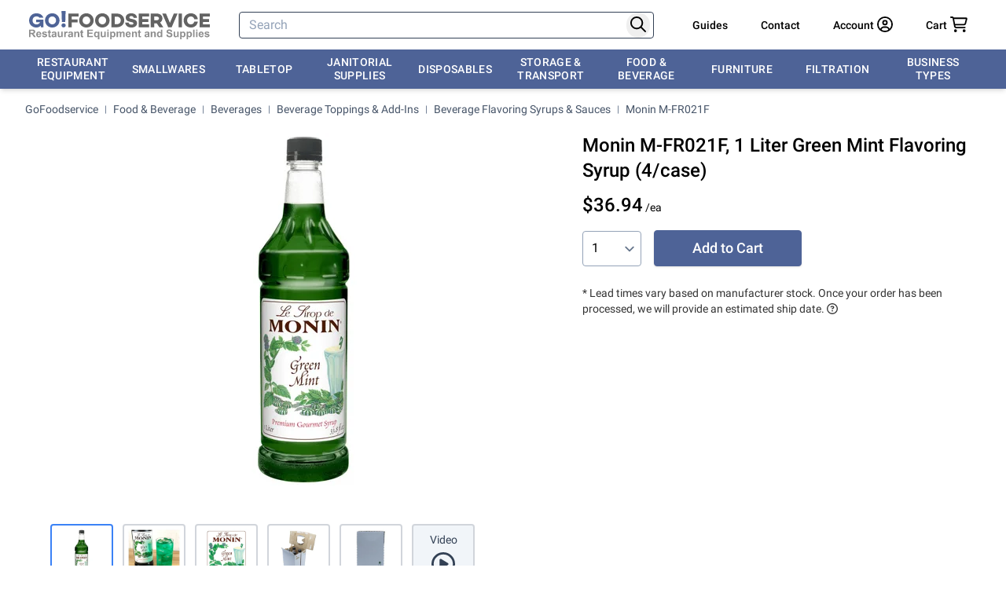

--- FILE ---
content_type: text/html; charset=utf-8
request_url: https://www.gofoodservice.com/p/monin-m-fr021f
body_size: 51291
content:
<!DOCTYPE html><html lang="en-us" app-v="260116.1" q:render="ssr" q:route="p/[slug]" q:container="paused" q:version="1.18.0" q:base="/build/" q:locale="" q:manifest-hash="5q27xh" q:instance="bj51veubgg8" class="overflow-y-scroll"><!--qv q:id=0 q:key=scfl:5G_0--><!--qv q:id=1 q:key=vw9Z:91_6--><!--qv q:s q:sref=1 q:key=--><head on-document:qerror="q-DNJwFrne.js#s_ynuDts2qIB4" q:head><script>(function(w,i,g){w[g]=w[g]||[];if(typeof w[g].push=='function')w[g].push(i)})
(window,'G-4QHFNP2L33','google_tags_first_party');</script><script async src="/q4wv/"></script>
			<script>
				window.dataLayer = window.dataLayer || [];
				function gtag(){dataLayer.push(arguments);}
				gtag('js', new Date());
				gtag('set', 'developer_id.dY2E1Nz', true);
				
			</script>
			<!--qv q:id=2 q:key=mw22:91_0--><!--qv q:key=hr_1--><meta charset="utf-8" q:head><title q:head>Monin M-FR021F Green Mint Flavoring Syrup, 1 Liter</title><link rel="canonical" href="https://www.gofoodservice.com/p/monin-m-fr021f" q:key="hr_0" q:id="3" q:head><meta name="viewport" content="width=device-width, initial-scale=1.0" q:head><link rel="manifest" href="/manifest.json" q:head><link rel="search" type="application/opensearchdescription+xml" href="https://www.gofoodservice.com/opensearch.xml" title="GoFoodservice" q:head><meta name="apple-mobile-web-app-title" content="GOFOODSERVICE" q:head><meta name="application-name" content="GOFOODSERVICE" q:head><meta name="msapplication-TileColor" content="#4f6497" q:head><meta name="theme-color" content="#4f6497" q:head><link rel="apple-touch-icon" sizes="180x180" href="/apple-touch-icon.png" q:head><link rel="icon" type="image/png" sizes="32x32" href="/favicon-32x32.png" q:head><link rel="icon" type="image/png" sizes="16x16" href="/favicon-16x16.png" q:head><link rel="shortcut icon" href="/favicon-32x32.png" q:head><link rel="mask-icon" href="/safari-pinned-tab.svg" color="#5bbad5" q:head><link rel="preconnect" href="https://fonts.gstatic.com" crossOrigin="" q:head><link rel="preconnect" href="https://imgs.signifyd.com" crossOrigin="" q:head><style type="text/css" q:head>@font-face{font-family:'Roboto';font-style:normal;font-weight:400;font-display:swap;src:url(https://fonts.gstatic.com/s/roboto/v30/KFOmCnqEu92Fr1Mu72xKKTU1Kvnz.woff2) format('woff2');unicode-range:U+0460-052F, U+1C80-1C88, U+20B4, U+2DE0-2DFF, U+A640-A69F, U+FE2E-FE2F;}@font-face{font-family:'Roboto';font-style:normal;font-weight:400;font-display:swap;src:url(https://fonts.gstatic.com/s/roboto/v30/KFOmCnqEu92Fr1Mu5mxKKTU1Kvnz.woff2) format('woff2');unicode-range:U+0301, U+0400-045F, U+0490-0491, U+04B0-04B1, U+2116;}@font-face{font-family:'Roboto';font-style:normal;font-weight:400;font-display:swap;src:url(https://fonts.gstatic.com/s/roboto/v30/KFOmCnqEu92Fr1Mu7mxKKTU1Kvnz.woff2) format('woff2');unicode-range:U+1F00-1FFF;}@font-face{font-family:'Roboto';font-style:normal;font-weight:400;font-display:swap;src:url(https://fonts.gstatic.com/s/roboto/v30/KFOmCnqEu92Fr1Mu4WxKKTU1Kvnz.woff2) format('woff2');unicode-range:U+0370-03FF;}@font-face{font-family:'Roboto';font-style:normal;font-weight:400;font-display:swap;src:url(https://fonts.gstatic.com/s/roboto/v30/KFOmCnqEu92Fr1Mu7WxKKTU1Kvnz.woff2) format('woff2');unicode-range:U+0102-0103, U+0110-0111, U+0128-0129, U+0168-0169, U+01A0-01A1, U+01AF-01B0, U+1EA0-1EF9, U+20AB;}@font-face{font-family:'Roboto';font-style:normal;font-weight:400;font-display:swap;src:url(https://fonts.gstatic.com/s/roboto/v30/KFOmCnqEu92Fr1Mu7GxKKTU1Kvnz.woff2) format('woff2');unicode-range:U+0100-024F, U+0259, U+1E00-1EFF, U+2020, U+20A0-20AB, U+20AD-20CF, U+2113, U+2C60-2C7F, U+A720-A7FF;}@font-face{font-family:'Roboto';font-style:normal;font-weight:400;font-display:swap;src:url(https://fonts.gstatic.com/s/roboto/v30/KFOmCnqEu92Fr1Mu4mxKKTU1Kg.woff2) format('woff2');unicode-range:U+0000-00FF, U+0131, U+0152-0153, U+02BB-02BC, U+02C6, U+02DA, U+02DC, U+2000-206F, U+2074, U+20AC, U+2122, U+2191, U+2193, U+2212, U+2215, U+FEFF, U+FFFD;}@font-face{font-family:'Roboto';font-style:normal;font-weight:500;font-display:swap;src:url(https://fonts.gstatic.com/s/roboto/v30/KFOlCnqEu92Fr1MmEU9fCRc4AMP6lbBP.woff2) format('woff2');unicode-range:U+0460-052F, U+1C80-1C88, U+20B4, U+2DE0-2DFF, U+A640-A69F, U+FE2E-FE2F;}@font-face{font-family:'Roboto';font-style:normal;font-weight:500;font-display:swap;src:url(https://fonts.gstatic.com/s/roboto/v30/KFOlCnqEu92Fr1MmEU9fABc4AMP6lbBP.woff2) format('woff2');unicode-range:U+0301, U+0400-045F, U+0490-0491, U+04B0-04B1, U+2116;}@font-face{font-family:'Roboto';font-style:normal;font-weight:500;font-display:swap;src:url(https://fonts.gstatic.com/s/roboto/v30/KFOlCnqEu92Fr1MmEU9fCBc4AMP6lbBP.woff2) format('woff2');unicode-range:U+1F00-1FFF;}@font-face{font-family:'Roboto';font-style:normal;font-weight:500;font-display:swap;src:url(https://fonts.gstatic.com/s/roboto/v30/KFOlCnqEu92Fr1MmEU9fBxc4AMP6lbBP.woff2) format('woff2');unicode-range:U+0370-03FF;}@font-face{font-family:'Roboto';font-style:normal;font-weight:500;font-display:swap;src:url(https://fonts.gstatic.com/s/roboto/v30/KFOlCnqEu92Fr1MmEU9fCxc4AMP6lbBP.woff2) format('woff2');unicode-range:U+0102-0103, U+0110-0111, U+0128-0129, U+0168-0169, U+01A0-01A1, U+01AF-01B0, U+1EA0-1EF9, U+20AB;}@font-face{font-family:'Roboto';font-style:normal;font-weight:500;font-display:swap;src:url(https://fonts.gstatic.com/s/roboto/v30/KFOlCnqEu92Fr1MmEU9fChc4AMP6lbBP.woff2) format('woff2');unicode-range:U+0100-024F, U+0259, U+1E00-1EFF, U+2020, U+20A0-20AB, U+20AD-20CF, U+2113, U+2C60-2C7F, U+A720-A7FF;}@font-face{font-family:'Roboto';font-style:normal;font-weight:500;font-display:swap;src:url(https://fonts.gstatic.com/s/roboto/v30/KFOlCnqEu92Fr1MmEU9fBBc4AMP6lQ.woff2) format('woff2');unicode-range:U+0000-00FF, U+0131, U+0152-0153, U+02BB-02BC, U+02C6, U+02DA, U+02DC, U+2000-206F, U+2074, U+20AC, U+2122, U+2191, U+2193, U+2212, U+2215, U+FEFF, U+FFFD;}</style><meta property="og:site_name" content="GoFoodservice" q:head><meta property="fb:admins" content="100003543096724" q:head><meta name="twitter:site" content="@GoFoodservice" q:head><meta name="description" content="Shop Monin M-FR021F, 1 Liter Green Mint Flavoring Syrup (4/case), Low price, and friendly customer service." q:key="0" q:head><meta property="og:description" content="Shop Monin M-FR021F, 1 Liter Green Mint Flavoring Syrup (4/case), Low price, and friendly customer service." q:key="1" q:head><meta property="og:title" content="Monin M-FR021F Green Mint Flavoring Syrup, 1 Liter" q:key="2" q:head><meta property="og:type" content="product" q:key="3" q:head><meta property="og:url" content="https://www.gofoodservice.com/p/monin-m-fr021f" q:key="4" q:head><meta property="og:price:amount" content="36.94" q:key="5" q:head><meta property="og:price:currency" content="USD" q:key="6" q:head><meta property="og:image" content="https://cdn2.gofoodservice.com/images/products/medium/71488/124489.jpg" q:key="7" q:head><link rel="preload" as="image" href="https://cdn2.gofoodservice.com/ik-seo/tr:n-sq450/images/products/orig/71488/124489/monin-m-fr021f.jpg" q:key="0" q:head><script noModule src="https://cdn.gofoodservice.com/scripts/es5-v2.min.js" q:head></script><!--/qv--><!--/qv--><script q:head>window.captureException=function(err,data){if(typeof Sentry!=="undefined"){Sentry.captureException(err,data)}};window.captureMessage=function(err,data){if(typeof Sentry!=="undefined"){Sentry.captureMessage(err,data)}};window.notifyError=function(err,data){if(!navigator.onLine){if(confirm("⚠ Looks like you are offline or your connection is weak.\n🔄 Please reload the page and try again.")){window.location.reload()}}else{if(confirm("⚠ Whoops, something went wrong.\n🔄 Please reload the page and try again.")){window.location.reload()}}if(typeof err!=='undefined'){captureException(err,data)}}</script><link rel="modulepreload" href="/build/q-naDMFAHy.js"><script type="module" async="true" src="/build/q-naDMFAHy.js"></script><style data-src="/assets/D1OL_NwV-style.css">:root{--zoomist-wrapper-bg-color: #efefef;--zoomist-slider-bg-color: rgba(255, 255, 255, .8);--zoomist-slider-border-radius: 0 0 4px 0;--zoomist-slider-padding-x: 20px;--zoomist-slider-padding-y: 20px;--zoomist-slider-track-color: #ddd;--zoomist-slider-track-color-hover: #ccc;--zoomist-slider-bar-size: 120px;--zoomist-slider-bar-side: 2px;--zoomist-slider-bar-border-radius: 2px;--zoomist-slider-bar-color: #666;--zoomist-slider-bar-color-hover: #444;--zoomist-slider-button-size: 12px;--zoomist-slider-button-color: #fff;--zoomist-zoomer-button-size: 48px;--zoomist-zoomer-button-color: rgba(255, 255, 255, .8);--zoomist-zoomer-button-color-hover: rgba(255, 255, 255, .9);--zoomist-zoomer-button-color-disabled: rgba(255, 255, 255, .8);--zoomist-zoomer-button-opacity-disabled: .7;--zoomist-zoomer-icon-size: 14px;--zoomist-zoomer-icon-color: #333;--zoomist-zoomer-icon-color-hover: #111;--zoomist-zoomer-icon-color-disabled: #999;--zoomist-modules-tranistion-duration: .3s}.zoomist-container{position:relative;padding:0!important;-webkit-user-select:none;-moz-user-select:none;user-select:none}.zoomist-wrapper{position:relative;z-index:1;width:100%;height:100%;padding:0!important;overflow:hidden;background-color:var(--zoomist-wrapper-bg-color)}.zoomist-image{position:relative;max-width:none!important;max-height:none!important}.zoomist-slider{position:absolute;z-index:2;top:0;left:0;padding:var(--zoomist-slider-padding-y) var(--zoomist-slider-padding-x);background-color:var(--zoomist-slider-bg-color);border-radius:var(--zoomist-slider-border-radius)}.zoomist-slider:hover .zoomist-slider-wrapper{background-color:var(--zoomist-slider-track-color-hover)}.zoomist-slider:hover .zoomist-slider-bar{background-color:var(--zoomist-slider-bar-color-hover)}.zoomist-slider:hover .zoomist-slider-button:before{box-shadow:0 0 8px #0009}.zoomist-slider-horizontal .zoomist-slider-wrapper{align-items:center;justify-content:flex-start;width:var(--zoomist-slider-bar-size);height:var(--zoomist-slider-bar-side)}.zoomist-slider-horizontal .zoomist-slider-bar{top:0;width:calc(var(--value) * 1%);height:100%}.zoomist-slider-horizontal .zoomist-slider-button{left:calc(var(--value) * 1%)}.zoomist-slider-vertical .zoomist-slider-wrapper{align-items:flex-end;justify-content:center;width:var(--zoomist-slider-bar-side);height:var(--zoomist-slider-bar-size)}.zoomist-slider-vertical .zoomist-slider-bar{bottom:0;width:100%;height:calc(var(--value) * 1%)}.zoomist-slider-vertical .zoomist-slider-button{bottom:calc(var(--value) * 1%)}.zoomist-slider-wrapper{position:relative;display:flex;background-color:var(--zoomist-slider-track-color);transition:background-color var(--zoomist-modules-tranistion-duration)}.zoomist-slider-bar{position:absolute;z-index:0;left:0;display:block;border-radius:var(--zoomist-slider-bar-border-radius);background-color:var(--zoomist-slider-bar-color);transition:background-color var(--zoomist-modules-tranistion-duration)}.zoomist-slider-button{position:relative;z-index:1;display:block;width:0!important;height:0!important}.zoomist-slider-button:before{content:"";position:absolute;left:calc(var(--zoomist-slider-button-size) * -.5);top:calc(var(--zoomist-slider-button-size) * -.5);width:var(--zoomist-slider-button-size);height:var(--zoomist-slider-button-size);display:block;background-color:var(--zoomist-slider-button-color, #fff);border-radius:50%;box-shadow:0 0 4px #0006;transition:box-shadow var(--zoomist-modules-tranistion-duration)}.zoomist-zoomer{position:absolute;z-index:2;top:0;right:0;border-radius:0 0 0 4px;overflow:hidden}.zoomist-zoomer-button{position:relative;display:flex;justify-content:center;align-items:center;width:var(--zoomist-zoomer-button-size);height:var(--zoomist-zoomer-button-size);background:none;background-color:var(--zoomist-zoomer-button-color);border:0;transition:background-color var(--zoomist-modules-tranistion-duration);cursor:pointer}.zoomist-zoomer-button:hover{background-color:var(--zoomist-zoomer-button-color-hover)}.zoomist-zoomer-button:hover .zoomist-zoomer-icon{fill:var(--zoomist-zoomer-icon-color-hover)}.zoomist-zoomer-button.zoomist-zoomer-disabled{pointer-events:none;background-color:var(--zoomist-zoomer-button-color-disabled);opacity:var(--zoomist-zoomer-button-opacity-disabled)}.zoomist-zoomer-button.zoomist-zoomer-disabled .zoomist-zoomer-icon{fill:var(--zoomist-zoomer-icon-color-disabled)}.zoomist-zoomer-icon{width:var(--zoomist-zoomer-icon-size);height:var(--zoomist-zoomer-icon-size);fill:var(--zoomist-zoomer-icon-color);transition:fill var(--zoomist-modules-tranistion-duration)}
</style><link rel="modulepreload" href="/build/q-BKZ00VYc.js" crossorigin="anonymous"><link rel="preload" href="/assets/DuZQZX3m-bundle-graph.json" as="fetch" crossorigin="anonymous"><script type="module" async="true">let b=fetch("/assets/DuZQZX3m-bundle-graph.json");import("/build/q-BKZ00VYc.js").then(({l})=>l("/build/",b));</script><link rel="modulepreload" href="/build/q-BMfPNbYv.js"><style q:style="u3abtr-0" hidden>*,:before,:after{--tw-border-spacing-x: 0;--tw-border-spacing-y: 0;--tw-translate-x: 0;--tw-translate-y: 0;--tw-rotate: 0;--tw-skew-x: 0;--tw-skew-y: 0;--tw-scale-x: 1;--tw-scale-y: 1;--tw-pan-x: ;--tw-pan-y: ;--tw-pinch-zoom: ;--tw-scroll-snap-strictness: proximity;--tw-gradient-from-position: ;--tw-gradient-via-position: ;--tw-gradient-to-position: ;--tw-ordinal: ;--tw-slashed-zero: ;--tw-numeric-figure: ;--tw-numeric-spacing: ;--tw-numeric-fraction: ;--tw-ring-inset: ;--tw-ring-offset-width: 0px;--tw-ring-offset-color: #fff;--tw-ring-color: rgb(78 99 151 / .5);--tw-ring-offset-shadow: 0 0 #0000;--tw-ring-shadow: 0 0 #0000;--tw-shadow: 0 0 #0000;--tw-shadow-colored: 0 0 #0000;--tw-blur: ;--tw-brightness: ;--tw-contrast: ;--tw-grayscale: ;--tw-hue-rotate: ;--tw-invert: ;--tw-saturate: ;--tw-sepia: ;--tw-drop-shadow: ;--tw-backdrop-blur: ;--tw-backdrop-brightness: ;--tw-backdrop-contrast: ;--tw-backdrop-grayscale: ;--tw-backdrop-hue-rotate: ;--tw-backdrop-invert: ;--tw-backdrop-opacity: ;--tw-backdrop-saturate: ;--tw-backdrop-sepia: ;--tw-contain-size: ;--tw-contain-layout: ;--tw-contain-paint: ;--tw-contain-style: }::backdrop{--tw-border-spacing-x: 0;--tw-border-spacing-y: 0;--tw-translate-x: 0;--tw-translate-y: 0;--tw-rotate: 0;--tw-skew-x: 0;--tw-skew-y: 0;--tw-scale-x: 1;--tw-scale-y: 1;--tw-pan-x: ;--tw-pan-y: ;--tw-pinch-zoom: ;--tw-scroll-snap-strictness: proximity;--tw-gradient-from-position: ;--tw-gradient-via-position: ;--tw-gradient-to-position: ;--tw-ordinal: ;--tw-slashed-zero: ;--tw-numeric-figure: ;--tw-numeric-spacing: ;--tw-numeric-fraction: ;--tw-ring-inset: ;--tw-ring-offset-width: 0px;--tw-ring-offset-color: #fff;--tw-ring-color: rgb(78 99 151 / .5);--tw-ring-offset-shadow: 0 0 #0000;--tw-ring-shadow: 0 0 #0000;--tw-shadow: 0 0 #0000;--tw-shadow-colored: 0 0 #0000;--tw-blur: ;--tw-brightness: ;--tw-contrast: ;--tw-grayscale: ;--tw-hue-rotate: ;--tw-invert: ;--tw-saturate: ;--tw-sepia: ;--tw-drop-shadow: ;--tw-backdrop-blur: ;--tw-backdrop-brightness: ;--tw-backdrop-contrast: ;--tw-backdrop-grayscale: ;--tw-backdrop-hue-rotate: ;--tw-backdrop-invert: ;--tw-backdrop-opacity: ;--tw-backdrop-saturate: ;--tw-backdrop-sepia: ;--tw-contain-size: ;--tw-contain-layout: ;--tw-contain-paint: ;--tw-contain-style: }*,:before,:after{box-sizing:border-box;border-width:0;border-style:solid;border-color:#d1d5db}:before,:after{--tw-content: ""}html,:host{line-height:1.5;-webkit-text-size-adjust:100%;-moz-tab-size:4;-o-tab-size:4;tab-size:4;font-family:ui-sans-serif,system-ui,sans-serif,"Apple Color Emoji","Segoe UI Emoji",Segoe UI Symbol,"Noto Color Emoji";font-feature-settings:normal;font-variation-settings:normal;-webkit-tap-highlight-color:transparent}body{margin:0;line-height:inherit}hr{height:0;color:inherit;border-top-width:1px}abbr:where([title]){-webkit-text-decoration:underline dotted;text-decoration:underline dotted}h1,h2,h3,h4,h5,h6{font-size:inherit;font-weight:inherit}a{color:inherit;text-decoration:inherit}b,strong{font-weight:bolder}code,kbd,samp,pre{font-family:ui-monospace,SFMono-Regular,Menlo,Monaco,Consolas,Liberation Mono,Courier New,monospace;font-feature-settings:normal;font-variation-settings:normal;font-size:1em}small{font-size:80%}sub,sup{font-size:75%;line-height:0;position:relative;vertical-align:baseline}sub{bottom:-.25em}sup{top:-.5em}table{text-indent:0;border-color:inherit;border-collapse:collapse}button,input,optgroup,select,textarea{font-family:inherit;font-feature-settings:inherit;font-variation-settings:inherit;font-size:100%;font-weight:inherit;line-height:inherit;letter-spacing:inherit;color:inherit;margin:0;padding:0}button,select{text-transform:none}button,input:where([type=button]),input:where([type=reset]),input:where([type=submit]){-webkit-appearance:button;background-color:transparent;background-image:none}:-moz-focusring{outline:auto}:-moz-ui-invalid{box-shadow:none}progress{vertical-align:baseline}::-webkit-inner-spin-button,::-webkit-outer-spin-button{height:auto}[type=search]{-webkit-appearance:textfield;outline-offset:-2px}::-webkit-search-decoration{-webkit-appearance:none}::-webkit-file-upload-button{-webkit-appearance:button;font:inherit}summary{display:list-item}blockquote,dl,dd,h1,h2,h3,h4,h5,h6,hr,figure,p,pre{margin:0}fieldset{margin:0;padding:0}legend{padding:0}ol,ul,menu{list-style:none;margin:0;padding:0}dialog{padding:0}textarea{resize:vertical}input::-moz-placeholder,textarea::-moz-placeholder{opacity:1;color:#94a3b8}input::placeholder,textarea::placeholder{opacity:1;color:#94a3b8}button,[role=button]{cursor:pointer}:disabled{cursor:default}img,svg,video,canvas,audio,iframe,embed,object{display:block;vertical-align:middle}img,video{max-width:100%;height:auto}[hidden]:where(:not([hidden=until-found])){display:none}a{cursor:pointer}a:hover{--tw-text-opacity: 1;color:rgb(37 99 235 / var(--tw-text-opacity, 1));text-decoration-line:underline}b,strong{font-weight:500}.container{width:100%;margin-right:auto;margin-left:auto;padding-right:1rem;padding-left:1rem}@media(min-width:640px){.container{max-width:640px}}@media(min-width:768px){.container{max-width:768px;padding-right:2rem;padding-left:2rem}}@media(min-width:1024px){.container{max-width:1024px}}@media(min-width:1280px){.container{max-width:1280px}}@media(min-width:1536px){.container{max-width:1536px}}.prose{color:var(--tw-prose-body);max-width:65ch}.prose :where(p):not(:where([class~=not-prose],[class~=not-prose] *)){margin-top:1.25em;margin-bottom:1.25em}.prose :where([class~=lead]):not(:where([class~=not-prose],[class~=not-prose] *)){color:var(--tw-prose-lead);font-size:1.25em;line-height:1.6;margin-top:1.2em;margin-bottom:1.2em}.prose :where(a):not(:where([class~=not-prose],[class~=not-prose] *)){color:var(--tw-prose-links);text-decoration:underline;font-weight:500}.prose :where(strong):not(:where([class~=not-prose],[class~=not-prose] *)){color:var(--tw-prose-bold);font-weight:600}.prose :where(a strong):not(:where([class~=not-prose],[class~=not-prose] *)){color:inherit}.prose :where(blockquote strong):not(:where([class~=not-prose],[class~=not-prose] *)){color:inherit}.prose :where(thead th strong):not(:where([class~=not-prose],[class~=not-prose] *)){color:inherit}.prose :where(ol):not(:where([class~=not-prose],[class~=not-prose] *)){list-style-type:decimal;margin-top:1.25em;margin-bottom:1.25em;padding-inline-start:1.625em}.prose :where(ol[type=A]):not(:where([class~=not-prose],[class~=not-prose] *)){list-style-type:upper-alpha}.prose :where(ol[type=a]):not(:where([class~=not-prose],[class~=not-prose] *)){list-style-type:lower-alpha}.prose :where(ol[type=A s]):not(:where([class~=not-prose],[class~=not-prose] *)){list-style-type:upper-alpha}.prose :where(ol[type=a s]):not(:where([class~=not-prose],[class~=not-prose] *)){list-style-type:lower-alpha}.prose :where(ol[type=I]):not(:where([class~=not-prose],[class~=not-prose] *)){list-style-type:upper-roman}.prose :where(ol[type=i]):not(:where([class~=not-prose],[class~=not-prose] *)){list-style-type:lower-roman}.prose :where(ol[type=I s]):not(:where([class~=not-prose],[class~=not-prose] *)){list-style-type:upper-roman}.prose :where(ol[type=i s]):not(:where([class~=not-prose],[class~=not-prose] *)){list-style-type:lower-roman}.prose :where(ol[type="1"]):not(:where([class~=not-prose],[class~=not-prose] *)){list-style-type:decimal}.prose :where(ul):not(:where([class~=not-prose],[class~=not-prose] *)){list-style-type:disc;margin-top:1.25em;margin-bottom:1.25em;padding-inline-start:1.625em}.prose :where(ol>li):not(:where([class~=not-prose],[class~=not-prose] *))::marker{font-weight:400;color:var(--tw-prose-counters)}.prose :where(ul>li):not(:where([class~=not-prose],[class~=not-prose] *))::marker{color:var(--tw-prose-bullets)}.prose :where(dt):not(:where([class~=not-prose],[class~=not-prose] *)){color:var(--tw-prose-headings);font-weight:600;margin-top:1.25em}.prose :where(hr):not(:where([class~=not-prose],[class~=not-prose] *)){border-color:var(--tw-prose-hr);border-top-width:1px;margin-top:3em;margin-bottom:3em}.prose :where(blockquote):not(:where([class~=not-prose],[class~=not-prose] *)){font-weight:500;font-style:italic;color:var(--tw-prose-quotes);border-inline-start-width:.25rem;border-inline-start-color:var(--tw-prose-quote-borders);quotes:"“""”""‘""’";margin-top:1.6em;margin-bottom:1.6em;padding-inline-start:1em}.prose :where(blockquote p:first-of-type):not(:where([class~=not-prose],[class~=not-prose] *)):before{content:open-quote}.prose :where(blockquote p:last-of-type):not(:where([class~=not-prose],[class~=not-prose] *)):after{content:close-quote}.prose :where(h1):not(:where([class~=not-prose],[class~=not-prose] *)){color:var(--tw-prose-headings);font-weight:800;font-size:2.25em;margin-top:0;margin-bottom:.8888889em;line-height:1.1111111}.prose :where(h1 strong):not(:where([class~=not-prose],[class~=not-prose] *)){font-weight:900;color:inherit}.prose :where(h2):not(:where([class~=not-prose],[class~=not-prose] *)){color:var(--tw-prose-headings);font-weight:700;font-size:1.5em;margin-top:2em;margin-bottom:1em;line-height:1.3333333}.prose :where(h2 strong):not(:where([class~=not-prose],[class~=not-prose] *)){font-weight:800;color:inherit}.prose :where(h3):not(:where([class~=not-prose],[class~=not-prose] *)){color:var(--tw-prose-headings);font-weight:600;font-size:1.25em;margin-top:1.6em;margin-bottom:.6em;line-height:1.6}.prose :where(h3 strong):not(:where([class~=not-prose],[class~=not-prose] *)){font-weight:700;color:inherit}.prose :where(h4):not(:where([class~=not-prose],[class~=not-prose] *)){color:var(--tw-prose-headings);font-weight:600;margin-top:1.5em;margin-bottom:.5em;line-height:1.5}.prose :where(h4 strong):not(:where([class~=not-prose],[class~=not-prose] *)){font-weight:700;color:inherit}.prose :where(img):not(:where([class~=not-prose],[class~=not-prose] *)){margin-top:2em;margin-bottom:2em}.prose :where(picture):not(:where([class~=not-prose],[class~=not-prose] *)){display:block;margin-top:2em;margin-bottom:2em}.prose :where(video):not(:where([class~=not-prose],[class~=not-prose] *)){margin-top:2em;margin-bottom:2em}.prose :where(kbd):not(:where([class~=not-prose],[class~=not-prose] *)){font-weight:500;font-family:inherit;color:var(--tw-prose-kbd);box-shadow:0 0 0 1px rgb(var(--tw-prose-kbd-shadows) / 10%),0 3px rgb(var(--tw-prose-kbd-shadows) / 10%);font-size:.875em;border-radius:.3125rem;padding-top:.1875em;padding-inline-end:.375em;padding-bottom:.1875em;padding-inline-start:.375em}.prose :where(code):not(:where([class~=not-prose],[class~=not-prose] *)){color:var(--tw-prose-code);font-weight:600;font-size:.875em}.prose :where(code):not(:where([class~=not-prose],[class~=not-prose] *)):before{content:"`"}.prose :where(code):not(:where([class~=not-prose],[class~=not-prose] *)):after{content:"`"}.prose :where(a code):not(:where([class~=not-prose],[class~=not-prose] *)){color:inherit}.prose :where(h1 code):not(:where([class~=not-prose],[class~=not-prose] *)){color:inherit}.prose :where(h2 code):not(:where([class~=not-prose],[class~=not-prose] *)){color:inherit;font-size:.875em}.prose :where(h3 code):not(:where([class~=not-prose],[class~=not-prose] *)){color:inherit;font-size:.9em}.prose :where(h4 code):not(:where([class~=not-prose],[class~=not-prose] *)){color:inherit}.prose :where(blockquote code):not(:where([class~=not-prose],[class~=not-prose] *)){color:inherit}.prose :where(thead th code):not(:where([class~=not-prose],[class~=not-prose] *)){color:inherit}.prose :where(pre):not(:where([class~=not-prose],[class~=not-prose] *)){color:var(--tw-prose-pre-code);background-color:var(--tw-prose-pre-bg);overflow-x:auto;font-weight:400;font-size:.875em;line-height:1.7142857;margin-top:1.7142857em;margin-bottom:1.7142857em;border-radius:.375rem;padding-top:.8571429em;padding-inline-end:1.1428571em;padding-bottom:.8571429em;padding-inline-start:1.1428571em}.prose :where(pre code):not(:where([class~=not-prose],[class~=not-prose] *)){background-color:transparent;border-width:0;border-radius:0;padding:0;font-weight:inherit;color:inherit;font-size:inherit;font-family:inherit;line-height:inherit}.prose :where(pre code):not(:where([class~=not-prose],[class~=not-prose] *)):before{content:none}.prose :where(pre code):not(:where([class~=not-prose],[class~=not-prose] *)):after{content:none}.prose :where(table):not(:where([class~=not-prose],[class~=not-prose] *)){width:100%;table-layout:auto;margin-top:2em;margin-bottom:2em;font-size:.875em;line-height:1.7142857}.prose :where(thead):not(:where([class~=not-prose],[class~=not-prose] *)){border-bottom-width:1px;border-bottom-color:var(--tw-prose-th-borders)}.prose :where(thead th):not(:where([class~=not-prose],[class~=not-prose] *)){color:var(--tw-prose-headings);font-weight:600;vertical-align:bottom;padding-inline-end:.5714286em;padding-bottom:.5714286em;padding-inline-start:.5714286em}.prose :where(tbody tr):not(:where([class~=not-prose],[class~=not-prose] *)){border-bottom-width:1px;border-bottom-color:var(--tw-prose-td-borders)}.prose :where(tbody tr:last-child):not(:where([class~=not-prose],[class~=not-prose] *)){border-bottom-width:0}.prose :where(tbody td):not(:where([class~=not-prose],[class~=not-prose] *)){vertical-align:baseline}.prose :where(tfoot):not(:where([class~=not-prose],[class~=not-prose] *)){border-top-width:1px;border-top-color:var(--tw-prose-th-borders)}.prose :where(tfoot td):not(:where([class~=not-prose],[class~=not-prose] *)){vertical-align:top}.prose :where(th,td):not(:where([class~=not-prose],[class~=not-prose] *)){text-align:start}.prose :where(figure>*):not(:where([class~=not-prose],[class~=not-prose] *)){margin-top:0;margin-bottom:0}.prose :where(figcaption):not(:where([class~=not-prose],[class~=not-prose] *)){color:var(--tw-prose-captions);font-size:.875em;line-height:1.4285714;margin-top:.8571429em}.prose{--tw-prose-body: #374151;--tw-prose-headings: #111827;--tw-prose-lead: #4b5563;--tw-prose-links: #111827;--tw-prose-bold: #111827;--tw-prose-counters: #6b7280;--tw-prose-bullets: #d1d5db;--tw-prose-hr: #e5e7eb;--tw-prose-quotes: #111827;--tw-prose-quote-borders: #e5e7eb;--tw-prose-captions: #6b7280;--tw-prose-kbd: #111827;--tw-prose-kbd-shadows: 17 24 39;--tw-prose-code: #111827;--tw-prose-pre-code: #e5e7eb;--tw-prose-pre-bg: #1f2937;--tw-prose-th-borders: #d1d5db;--tw-prose-td-borders: #e5e7eb;--tw-prose-invert-body: #d1d5db;--tw-prose-invert-headings: #fff;--tw-prose-invert-lead: #9ca3af;--tw-prose-invert-links: #fff;--tw-prose-invert-bold: #fff;--tw-prose-invert-counters: #9ca3af;--tw-prose-invert-bullets: #4b5563;--tw-prose-invert-hr: #374151;--tw-prose-invert-quotes: #f3f4f6;--tw-prose-invert-quote-borders: #374151;--tw-prose-invert-captions: #9ca3af;--tw-prose-invert-kbd: #fff;--tw-prose-invert-kbd-shadows: 255 255 255;--tw-prose-invert-code: #fff;--tw-prose-invert-pre-code: #d1d5db;--tw-prose-invert-pre-bg: rgb(0 0 0 / 50%);--tw-prose-invert-th-borders: #4b5563;--tw-prose-invert-td-borders: #374151;font-size:1rem;line-height:1.75}.prose :where(picture>img):not(:where([class~=not-prose],[class~=not-prose] *)){margin-top:0;margin-bottom:0}.prose :where(li):not(:where([class~=not-prose],[class~=not-prose] *)){margin-top:.5em;margin-bottom:.5em}.prose :where(ol>li):not(:where([class~=not-prose],[class~=not-prose] *)){padding-inline-start:.375em}.prose :where(ul>li):not(:where([class~=not-prose],[class~=not-prose] *)){padding-inline-start:.375em}.prose :where(.prose>ul>li p):not(:where([class~=not-prose],[class~=not-prose] *)){margin-top:.75em;margin-bottom:.75em}.prose :where(.prose>ul>li>p:first-child):not(:where([class~=not-prose],[class~=not-prose] *)){margin-top:1.25em}.prose :where(.prose>ul>li>p:last-child):not(:where([class~=not-prose],[class~=not-prose] *)){margin-bottom:1.25em}.prose :where(.prose>ol>li>p:first-child):not(:where([class~=not-prose],[class~=not-prose] *)){margin-top:1.25em}.prose :where(.prose>ol>li>p:last-child):not(:where([class~=not-prose],[class~=not-prose] *)){margin-bottom:1.25em}.prose :where(ul ul,ul ol,ol ul,ol ol):not(:where([class~=not-prose],[class~=not-prose] *)){margin-top:.75em;margin-bottom:.75em}.prose :where(dl):not(:where([class~=not-prose],[class~=not-prose] *)){margin-top:1.25em;margin-bottom:1.25em}.prose :where(dd):not(:where([class~=not-prose],[class~=not-prose] *)){margin-top:.5em;padding-inline-start:1.625em}.prose :where(hr+*):not(:where([class~=not-prose],[class~=not-prose] *)){margin-top:0}.prose :where(h2+*):not(:where([class~=not-prose],[class~=not-prose] *)){margin-top:0}.prose :where(h3+*):not(:where([class~=not-prose],[class~=not-prose] *)){margin-top:0}.prose :where(h4+*):not(:where([class~=not-prose],[class~=not-prose] *)){margin-top:0}.prose :where(thead th:first-child):not(:where([class~=not-prose],[class~=not-prose] *)){padding-inline-start:0}.prose :where(thead th:last-child):not(:where([class~=not-prose],[class~=not-prose] *)){padding-inline-end:0}.prose :where(tbody td,tfoot td):not(:where([class~=not-prose],[class~=not-prose] *)){padding-top:.5714286em;padding-inline-end:.5714286em;padding-bottom:.5714286em;padding-inline-start:.5714286em}.prose :where(tbody td:first-child,tfoot td:first-child):not(:where([class~=not-prose],[class~=not-prose] *)){padding-inline-start:0}.prose :where(tbody td:last-child,tfoot td:last-child):not(:where([class~=not-prose],[class~=not-prose] *)){padding-inline-end:0}.prose :where(figure):not(:where([class~=not-prose],[class~=not-prose] *)){margin-top:2em;margin-bottom:2em}.prose :where(.prose>:first-child):not(:where([class~=not-prose],[class~=not-prose] *)){margin-top:0}.prose :where(.prose>:last-child):not(:where([class~=not-prose],[class~=not-prose] *)){margin-bottom:0}.form-input,.form-textarea,.form-select,.form-multiselect{-webkit-appearance:none;-moz-appearance:none;appearance:none;background-color:#fff;border-color:#64748b;border-width:1px;border-radius:0;padding:.5rem .75rem;font-size:1rem;line-height:1.5rem;--tw-shadow: 0 0 #0000}.form-input:focus,.form-textarea:focus,.form-select:focus,.form-multiselect:focus{outline:2px solid transparent;outline-offset:2px;--tw-ring-inset: var(--tw-empty, );--tw-ring-offset-width: 0px;--tw-ring-offset-color: #fff;--tw-ring-color: #465988;--tw-ring-offset-shadow: var(--tw-ring-inset) 0 0 0 var(--tw-ring-offset-width) var(--tw-ring-offset-color);--tw-ring-shadow: var(--tw-ring-inset) 0 0 0 calc(1px + var(--tw-ring-offset-width)) var(--tw-ring-color);box-shadow:var(--tw-ring-offset-shadow),var(--tw-ring-shadow),var(--tw-shadow);border-color:#465988}.form-input::-moz-placeholder,.form-textarea::-moz-placeholder{color:#64748b;opacity:1}.form-input::placeholder,.form-textarea::placeholder{color:#64748b;opacity:1}.form-input::-webkit-datetime-edit-fields-wrapper{padding:0}.form-input::-webkit-date-and-time-value{min-height:1.5em;text-align:inherit}.form-input::-webkit-datetime-edit{display:inline-flex}.form-input::-webkit-datetime-edit,.form-input::-webkit-datetime-edit-year-field,.form-input::-webkit-datetime-edit-month-field,.form-input::-webkit-datetime-edit-day-field,.form-input::-webkit-datetime-edit-hour-field,.form-input::-webkit-datetime-edit-minute-field,.form-input::-webkit-datetime-edit-second-field,.form-input::-webkit-datetime-edit-millisecond-field,.form-input::-webkit-datetime-edit-meridiem-field{padding-top:0;padding-bottom:0}.form-select{background-image:url("data:image/svg+xml,%3csvg xmlns='http://www.w3.org/2000/svg' fill='none' viewBox='0 0 20 20'%3e%3cpath stroke='%2364748b' stroke-linecap='round' stroke-linejoin='round' stroke-width='1.5' d='M6 8l4 4 4-4'/%3e%3c/svg%3e");background-position:right .5rem center;background-repeat:no-repeat;background-size:1.5em 1.5em;padding-right:2.5rem;-webkit-print-color-adjust:exact;print-color-adjust:exact}.form-select:where([size]:not([size="1"])){background-image:initial;background-position:initial;background-repeat:unset;background-size:initial;padding-right:.75rem;-webkit-print-color-adjust:unset;print-color-adjust:unset}.form-checkbox,.form-radio{-webkit-appearance:none;-moz-appearance:none;appearance:none;padding:0;-webkit-print-color-adjust:exact;print-color-adjust:exact;display:inline-block;vertical-align:middle;background-origin:border-box;-webkit-user-select:none;-moz-user-select:none;user-select:none;flex-shrink:0;height:1rem;width:1rem;color:#465988;background-color:#fff;border-color:#64748b;border-width:1px;--tw-shadow: 0 0 #0000}.form-checkbox{border-radius:0}.form-radio{border-radius:100%}.form-checkbox:focus,.form-radio:focus{outline:2px solid transparent;outline-offset:2px;--tw-ring-inset: var(--tw-empty, );--tw-ring-offset-width: 2px;--tw-ring-offset-color: #fff;--tw-ring-color: #465988;--tw-ring-offset-shadow: var(--tw-ring-inset) 0 0 0 var(--tw-ring-offset-width) var(--tw-ring-offset-color);--tw-ring-shadow: var(--tw-ring-inset) 0 0 0 calc(2px + var(--tw-ring-offset-width)) var(--tw-ring-color);box-shadow:var(--tw-ring-offset-shadow),var(--tw-ring-shadow),var(--tw-shadow)}.form-checkbox:checked,.form-radio:checked{border-color:transparent;background-color:currentColor;background-size:100% 100%;background-position:center;background-repeat:no-repeat}.form-checkbox:checked{background-image:url("data:image/svg+xml,%3csvg viewBox='0 0 16 16' fill='white' xmlns='http://www.w3.org/2000/svg'%3e%3cpath d='M12.207 4.793a1 1 0 010 1.414l-5 5a1 1 0 01-1.414 0l-2-2a1 1 0 011.414-1.414L6.5 9.086l4.293-4.293a1 1 0 011.414 0z'/%3e%3c/svg%3e")}@media(forced-colors:active){.form-checkbox:checked{-webkit-appearance:auto;-moz-appearance:auto;appearance:auto}}.form-radio:checked{background-image:url("data:image/svg+xml,%3csvg viewBox='0 0 16 16' fill='white' xmlns='http://www.w3.org/2000/svg'%3e%3ccircle cx='8' cy='8' r='3'/%3e%3c/svg%3e")}@media(forced-colors:active){.form-radio:checked{-webkit-appearance:auto;-moz-appearance:auto;appearance:auto}}.form-checkbox:checked:hover,.form-checkbox:checked:focus,.form-radio:checked:hover,.form-radio:checked:focus{border-color:transparent;background-color:currentColor}.form-checkbox:indeterminate{background-image:url("data:image/svg+xml,%3csvg xmlns='http://www.w3.org/2000/svg' fill='none' viewBox='0 0 16 16'%3e%3cpath stroke='white' stroke-linecap='round' stroke-linejoin='round' stroke-width='2' d='M4 8h8'/%3e%3c/svg%3e");border-color:transparent;background-color:currentColor;background-size:100% 100%;background-position:center;background-repeat:no-repeat}@media(forced-colors:active){.form-checkbox:indeterminate{-webkit-appearance:auto;-moz-appearance:auto;appearance:auto}}.form-checkbox:indeterminate:hover,.form-checkbox:indeterminate:focus{border-color:transparent;background-color:currentColor}.aspect-16x9{padding-bottom:56.25%}.btn{border:1px solid transparent;transition:color .1s ease-in-out,background-color .1s ease-in-out,border-color .1s ease-in-out,box-shadow .1s ease-in-out;position:relative;display:inline-flex;cursor:pointer;-webkit-user-select:none;-moz-user-select:none;user-select:none;align-items:center;justify-content:center;border-radius:.25rem;padding:.5rem 1rem;font-size:.875rem;line-height:1.25rem;font-weight:500}.btn:hover:not([disabled]){--tw-text-opacity: 1;color:rgb(0 0 0 / var(--tw-text-opacity, 1));text-decoration-line:none;--tw-border-opacity: 1;border-color:rgb(241 245 249 / var(--tw-border-opacity, 1));--tw-bg-opacity: 1;background-color:rgb(241 245 249 / var(--tw-bg-opacity, 1))}.btn-icon{justify-content:center;border-radius:9999px;padding:.5rem}.btn-blue{--tw-border-opacity: 1;border-color:rgb(78 99 151 / var(--tw-border-opacity, 1));--tw-bg-opacity: 1;background-color:rgb(78 99 151 / var(--tw-bg-opacity, 1));--tw-text-opacity: 1;color:rgb(255 255 255 / var(--tw-text-opacity, 1))}.btn-blue:hover:not([disabled]){--tw-border-opacity: 1;border-color:rgb(70 89 136 / var(--tw-border-opacity, 1));--tw-bg-opacity: 1;background-color:rgb(70 89 136 / var(--tw-bg-opacity, 1));--tw-text-opacity: 1;color:rgb(255 255 255 / var(--tw-text-opacity, 1))}.btn-indigo{--tw-border-opacity: 1;border-color:rgb(59 130 246 / var(--tw-border-opacity, 1));--tw-bg-opacity: 1;background-color:rgb(59 130 246 / var(--tw-bg-opacity, 1));--tw-text-opacity: 1;color:rgb(255 255 255 / var(--tw-text-opacity, 1))}.btn-indigo:hover:not([disabled]){--tw-border-opacity: 1;border-color:rgb(37 99 235 / var(--tw-border-opacity, 1));--tw-bg-opacity: 1;background-color:rgb(37 99 235 / var(--tw-bg-opacity, 1));--tw-text-opacity: 1;color:rgb(255 255 255 / var(--tw-text-opacity, 1))}.btn-outline{--tw-border-opacity: 1;border-color:rgb(71 85 105 / var(--tw-border-opacity, 1));--tw-text-opacity: 1;color:rgb(71 85 105 / var(--tw-text-opacity, 1))}.btn-outline:hover:not([disabled]){--tw-bg-opacity: 1;background-color:rgb(71 85 105 / var(--tw-bg-opacity, 1));--tw-text-opacity: 1;color:rgb(255 255 255 / var(--tw-text-opacity, 1))}.btn-outline-blue{--tw-border-opacity: 1;border-color:rgb(78 99 151 / var(--tw-border-opacity, 1));--tw-text-opacity: 1;color:rgb(78 99 151 / var(--tw-text-opacity, 1))}.btn-outline-blue:hover:not([disabled]){--tw-bg-opacity: 1;background-color:rgb(78 99 151 / var(--tw-bg-opacity, 1));--tw-text-opacity: 1;color:rgb(255 255 255 / var(--tw-text-opacity, 1))}.btn-outline-red{--tw-border-opacity: 1;border-color:rgb(239 68 68 / var(--tw-border-opacity, 1));--tw-text-opacity: 1;color:rgb(239 68 68 / var(--tw-text-opacity, 1))}.btn-outline-red:hover:not([disabled]){--tw-bg-opacity: 1;background-color:rgb(239 68 68 / var(--tw-bg-opacity, 1));--tw-text-opacity: 1;color:rgb(255 255 255 / var(--tw-text-opacity, 1))}.btn-sm{padding:.25rem .5rem;font-size:.75rem;line-height:1rem;font-weight:400}.btn[disabled]{cursor:not-allowed;opacity:.5}.container{max-width:1440px!important}@media(min-width:1024px){.lg\:container{max-width:1440px!important}}.form-label{margin-bottom:.25rem;display:block;font-size:.875rem;line-height:1.25rem;--tw-text-opacity: 1;color:rgb(30 41 59 / var(--tw-text-opacity, 1))}.form-input{display:block;width:100%;border-radius:.25rem;--tw-border-opacity: 1;border-color:rgb(148 163 184 / var(--tw-border-opacity, 1))}.form-input:focus{--tw-border-opacity: 1;border-color:rgb(131 146 182 / var(--tw-border-opacity, 1));--tw-ring-offset-shadow: var(--tw-ring-inset) 0 0 0 var(--tw-ring-offset-width) var(--tw-ring-offset-color);--tw-ring-shadow: var(--tw-ring-inset) 0 0 0 calc(2px + var(--tw-ring-offset-width)) var(--tw-ring-color);box-shadow:var(--tw-ring-offset-shadow),var(--tw-ring-shadow),var(--tw-shadow, 0 0 #0000);--tw-ring-color: rgb(96 165 250 / var(--tw-ring-opacity, 1));--tw-ring-opacity: .5}.form-select{display:block;width:100%;border-radius:.25rem;--tw-border-opacity: 1;border-color:rgb(148 163 184 / var(--tw-border-opacity, 1));padding:.5rem 2.5rem .5rem .75rem}.form-select:focus{--tw-border-opacity: 1;border-color:rgb(131 146 182 / var(--tw-border-opacity, 1));--tw-ring-offset-shadow: var(--tw-ring-inset) 0 0 0 var(--tw-ring-offset-width) var(--tw-ring-offset-color);--tw-ring-shadow: var(--tw-ring-inset) 0 0 0 calc(2px + var(--tw-ring-offset-width)) var(--tw-ring-color);box-shadow:var(--tw-ring-offset-shadow),var(--tw-ring-shadow),var(--tw-shadow, 0 0 #0000);--tw-ring-color: rgb(96 165 250 / var(--tw-ring-opacity, 1));--tw-ring-opacity: .5}.form-error{margin-top:.125rem;display:block;font-size:.875rem;line-height:1.25rem;--tw-text-opacity: 1;color:rgb(239 68 68 / var(--tw-text-opacity, 1))}.form-error:first-letter{text-transform:uppercase}.form-field-invalid .form-label{--tw-text-opacity: 1;color:rgb(239 68 68 / var(--tw-text-opacity, 1))}.form-field-invalid .form-input,.form-field-invalid .form-select,.form-input-invalid,.form-select-invalid{border-width:2px;--tw-border-opacity: 1;border-color:rgb(239 68 68 / var(--tw-border-opacity, 1));--tw-text-opacity: 1;color:rgb(239 68 68 / var(--tw-text-opacity, 1))}.form-field-invalid .form-input:focus,.form-field-invalid .form-select:focus,.form-input-invalid:focus,.form-select-invalid:focus{--tw-border-opacity: 1;border-color:rgb(239 68 68 / var(--tw-border-opacity, 1));--tw-ring-color: rgb(239 68 68 / var(--tw-ring-opacity, 1));--tw-ring-opacity: .5}.form-checkbox{border-radius:.125rem;--tw-border-opacity: 1;border-color:rgb(148 163 184 / var(--tw-border-opacity, 1));--tw-text-opacity: 1;color:rgb(96 165 250 / var(--tw-text-opacity, 1));--tw-shadow: 0 1px 2px 0 rgb(0 0 0 / .05);--tw-shadow-colored: 0 1px 2px 0 var(--tw-shadow-color);box-shadow:var(--tw-ring-offset-shadow, 0 0 #0000),var(--tw-ring-shadow, 0 0 #0000),var(--tw-shadow)}.form-checkbox:focus{--tw-border-opacity: 1;border-color:rgb(147 197 253 / var(--tw-border-opacity, 1));--tw-ring-offset-shadow: var(--tw-ring-inset) 0 0 0 var(--tw-ring-offset-width) var(--tw-ring-offset-color);--tw-ring-shadow: var(--tw-ring-inset) 0 0 0 calc(3px + var(--tw-ring-offset-width)) var(--tw-ring-color);box-shadow:var(--tw-ring-offset-shadow),var(--tw-ring-shadow),var(--tw-shadow, 0 0 #0000);--tw-ring-color: rgb(96 165 250 / var(--tw-ring-opacity, 1));--tw-ring-opacity: .5;--tw-ring-offset-width: 0px}.form-input-sm{padding:.25rem .5rem;font-size:.875rem;line-height:1.25rem}.form-select-sm{background-position:right .15rem center;padding:.25rem .5rem;font-size:.875rem;line-height:1.25rem}.form-select-tight{padding-left:.65rem;padding-right:.5rem;background-position:right .15rem center}input[type=file]{border-width:1px;padding:.25rem}.spinner{pointer-events:none;position:relative;color:transparent}.spinner:hover{color:transparent}.spinner:after{content:"";top:calc(50% - .5em);left:calc(50% - .5em);border-right-color:transparent!important;border-top-color:transparent!important;position:absolute;display:block;height:1rem;width:1rem}@keyframes spin{to{transform:rotate(360deg)}}.spinner:after{animation:spin .5s linear infinite;border-radius:9999px;border-width:2px;--tw-border-opacity: 1;border-color:rgb(78 99 151 / var(--tw-border-opacity, 1))}.spinner-shadow:after{--tw-shadow: 0 4px 6px -1px rgb(0 0 0 / .1), 0 2px 4px -2px rgb(0 0 0 / .1);--tw-shadow-colored: 0 4px 6px -1px var(--tw-shadow-color), 0 2px 4px -2px var(--tw-shadow-color);box-shadow:var(--tw-ring-offset-shadow, 0 0 #0000),var(--tw-ring-shadow, 0 0 #0000),var(--tw-shadow)}.spinner-md:after{top:calc(50% - 1em);left:calc(50% - 1em);height:2rem;width:2rem}.spinner-lg:after{top:calc(50% - 1.5em);left:calc(50% - 1.5em);height:3rem;width:3rem;border-width:4px}.spinner-xl:after{top:calc(50% - 2em);left:calc(50% - 2em);height:4rem;width:4rem;border-width:4px}.spinner:after,.spinner-md:after,.spinner-lg:after{visibility:visible}.btn-blue.spinner:after,.btn-blue.spinner-md:after,.btn-blue.spinner-lg:after,.btn-indigo.spinner:after,.btn-indigo.spinner-md:after,.btn-indigo.spinner-lg:after,.spinner.spinner-white:after,.spinner-md.spinner-white:after,.spinner-lg.spinner-white:after{border-left-color:#fff!important;border-bottom-color:#fff!important}.sr-only{position:absolute;width:1px;height:1px;padding:0;margin:-1px;overflow:hidden;clip:rect(0,0,0,0);white-space:nowrap;border-width:0}.pointer-events-none{pointer-events:none}.visible{visibility:visible}.invisible{visibility:hidden}.collapse{visibility:collapse}.static{position:static}.fixed{position:fixed}.absolute{position:absolute}.relative{position:relative}.sticky{position:sticky}.-inset-px{inset:-1px}.inset-0{inset:0}.-top-20{top:-5rem}.bottom-0{bottom:0}.left-0{left:0}.left-1\/2{left:50%}.right-0{right:0}.right-1{right:.25rem}.top-0{top:0}.top-0\.5{top:.125rem}.top-2{top:.5rem}.top-\[88px\]{top:88px}.z-0{z-index:0}.z-10{z-index:10}.z-20{z-index:20}.z-50{z-index:50}.z-\[19\]{z-index:19}.order-1{order:1}.order-2{order:2}.clear-both{clear:both}.\!m-0{margin:0!important}.m-1{margin:.25rem}.m-6{margin:1.5rem}.m-8{margin:2rem}.\!mx-4{margin-left:1rem!important;margin-right:1rem!important}.-mx-2{margin-left:-.5rem;margin-right:-.5rem}.-mx-3{margin-left:-.75rem;margin-right:-.75rem}.-mx-4{margin-left:-1rem;margin-right:-1rem}.-mx-6{margin-left:-1.5rem;margin-right:-1.5rem}.-my-1{margin-top:-.25rem;margin-bottom:-.25rem}.-my-2{margin-top:-.5rem;margin-bottom:-.5rem}.-my-4{margin-top:-1rem;margin-bottom:-1rem}.mx-1\.5{margin-left:.375rem;margin-right:.375rem}.mx-2{margin-left:.5rem;margin-right:.5rem}.mx-3{margin-left:.75rem;margin-right:.75rem}.mx-auto{margin-left:auto;margin-right:auto}.my-1{margin-top:.25rem;margin-bottom:.25rem}.my-10{margin-top:2.5rem;margin-bottom:2.5rem}.my-12{margin-top:3rem;margin-bottom:3rem}.my-2{margin-top:.5rem;margin-bottom:.5rem}.my-3{margin-top:.75rem;margin-bottom:.75rem}.my-4{margin-top:1rem;margin-bottom:1rem}.my-5{margin-top:1.25rem;margin-bottom:1.25rem}.my-6{margin-top:1.5rem;margin-bottom:1.5rem}.my-8{margin-top:2rem;margin-bottom:2rem}.\!mt-0{margin-top:0!important}.-ml-2{margin-left:-.5rem}.-mt-2{margin-top:-.5rem}.-mt-3{margin-top:-.75rem}.mb-0{margin-bottom:0}.mb-1{margin-bottom:.25rem}.mb-10{margin-bottom:2.5rem}.mb-12{margin-bottom:3rem}.mb-16{margin-bottom:4rem}.mb-2{margin-bottom:.5rem}.mb-20{margin-bottom:5rem}.mb-3{margin-bottom:.75rem}.mb-4{margin-bottom:1rem}.mb-5{margin-bottom:1.25rem}.mb-6{margin-bottom:1.5rem}.mb-8{margin-bottom:2rem}.ml-1{margin-left:.25rem}.ml-1\.5{margin-left:.375rem}.ml-12{margin-left:3rem}.ml-2{margin-left:.5rem}.ml-3{margin-left:.75rem}.ml-4{margin-left:1rem}.ml-8{margin-left:2rem}.ml-auto{margin-left:auto}.mr-1{margin-right:.25rem}.mr-1\.5{margin-right:.375rem}.mr-2{margin-right:.5rem}.mr-3{margin-right:.75rem}.mr-4{margin-right:1rem}.mr-5{margin-right:1.25rem}.mr-6{margin-right:1.5rem}.mr-8{margin-right:2rem}.mr-auto{margin-right:auto}.mt-0{margin-top:0}.mt-0\.5{margin-top:.125rem}.mt-1{margin-top:.25rem}.mt-10{margin-top:2.5rem}.mt-12{margin-top:3rem}.mt-14{margin-top:3.5rem}.mt-16{margin-top:4rem}.mt-2{margin-top:.5rem}.mt-20{margin-top:5rem}.mt-3{margin-top:.75rem}.mt-4{margin-top:1rem}.mt-5{margin-top:1.25rem}.mt-6{margin-top:1.5rem}.mt-8{margin-top:2rem}.mt-auto{margin-top:auto}.line-clamp-3{overflow:hidden;display:-webkit-box;-webkit-box-orient:vertical;-webkit-line-clamp:3}.block{display:block}.inline-block{display:inline-block}.inline{display:inline}.flex{display:flex}.inline-flex{display:inline-flex}.table{display:table}.flow-root{display:flow-root}.grid{display:grid}.contents{display:contents}.hidden{display:none}.aspect-video{aspect-ratio:16 / 9}.size-4{width:1rem;height:1rem}.h-0{height:0px}.h-10{height:2.5rem}.h-12{height:3rem}.h-16{height:4rem}.h-24{height:6rem}.h-4{height:1rem}.h-5{height:1.25rem}.h-6{height:1.5rem}.h-64{height:16rem}.h-8{height:2rem}.h-\[100px\]{height:100px}.h-\[28px\]{height:28px}.h-\[30px\]{height:30px}.h-\[33px\]{height:33px}.h-\[35px\]{height:35px}.h-\[39px\]{height:39px}.h-\[45px\]{height:45px}.h-\[46px\]{height:46px}.h-\[63px\]{height:63px}.h-full{height:100%}.h-px{height:1px}.max-h-\[36px\]{max-height:36px}.max-h-\[38px\]{max-height:38px}.max-h-\[450px\]{max-height:450px}.max-h-\[500px\]{max-height:500px}.max-h-\[63px\]{max-height:63px}.max-h-\[80px\]{max-height:80px}.max-h-full{max-height:100%}.max-h-screen{max-height:100vh}.min-h-\[1200px\]{min-height:1200px}.min-h-\[20px\]{min-height:20px}.min-h-\[240px\]{min-height:240px}.min-h-\[250px\]{min-height:250px}.min-h-\[28px\]{min-height:28px}.min-h-\[31px\]{min-height:31px}.min-h-\[63px\]{min-height:63px}.min-h-\[800px\]{min-height:800px}.min-h-screen{min-height:100vh}.\!w-full{width:100%!important}.w-1\/2{width:50%}.w-1\/3{width:33.333333%}.w-1\/4{width:25%}.w-1\/5{width:20%}.w-10{width:2.5rem}.w-10\/12{width:83.333333%}.w-12{width:3rem}.w-16{width:4rem}.w-2\/12{width:16.666667%}.w-20{width:5rem}.w-4{width:1rem}.w-48{width:12rem}.w-5{width:1.25rem}.w-6{width:1.5rem}.w-6\/12{width:50%}.w-8{width:2rem}.w-\[100px\]{width:100px}.w-\[110px\]{width:110px}.w-\[140px\]{width:140px}.w-\[180px\]{width:180px}.w-\[200px\]{width:200px}.w-\[300px\]{width:300px}.w-\[90px\]{width:90px}.w-auto{width:auto}.w-full{width:100%}.min-w-\[400px\]{min-width:400px}.\!max-w-\[1540px\]{max-width:1540px!important}.max-w-4xl{max-width:56rem}.max-w-7xl{max-width:80rem}.max-w-\[100px\]{max-width:100px}.max-w-\[228px\]{max-width:228px}.max-w-\[240px\]{max-width:240px}.max-w-\[250px\]{max-width:250px}.max-w-\[256px\]{max-width:256px}.max-w-\[290px\]{max-width:290px}.max-w-\[350px\]{max-width:350px}.max-w-\[80px\]{max-width:80px}.max-w-full{max-width:100%}.max-w-lg{max-width:32rem}.max-w-md{max-width:28rem}.max-w-xl{max-width:36rem}.flex-1{flex:1 1 0%}.flex-shrink{flex-shrink:1}.flex-shrink-0,.shrink-0{flex-shrink:0}.grow{flex-grow:1}.table-auto{table-layout:auto}.table-fixed{table-layout:fixed}.border-collapse{border-collapse:collapse}.origin-top{transform-origin:top}.-translate-x-1\/2{--tw-translate-x: -50%;transform:translate(var(--tw-translate-x),var(--tw-translate-y)) rotate(var(--tw-rotate)) skew(var(--tw-skew-x)) skewY(var(--tw-skew-y)) scaleX(var(--tw-scale-x)) scaleY(var(--tw-scale-y))}.-translate-x-full{--tw-translate-x: -100%;transform:translate(var(--tw-translate-x),var(--tw-translate-y)) rotate(var(--tw-rotate)) skew(var(--tw-skew-x)) skewY(var(--tw-skew-y)) scaleX(var(--tw-scale-x)) scaleY(var(--tw-scale-y))}.-translate-y-2{--tw-translate-y: -.5rem;transform:translate(var(--tw-translate-x),var(--tw-translate-y)) rotate(var(--tw-rotate)) skew(var(--tw-skew-x)) skewY(var(--tw-skew-y)) scaleX(var(--tw-scale-x)) scaleY(var(--tw-scale-y))}.-translate-y-3{--tw-translate-y: -.75rem;transform:translate(var(--tw-translate-x),var(--tw-translate-y)) rotate(var(--tw-rotate)) skew(var(--tw-skew-x)) skewY(var(--tw-skew-y)) scaleX(var(--tw-scale-x)) scaleY(var(--tw-scale-y))}.translate-x-0{--tw-translate-x: 0px;transform:translate(var(--tw-translate-x),var(--tw-translate-y)) rotate(var(--tw-rotate)) skew(var(--tw-skew-x)) skewY(var(--tw-skew-y)) scaleX(var(--tw-scale-x)) scaleY(var(--tw-scale-y))}.translate-y-7{--tw-translate-y: 1.75rem;transform:translate(var(--tw-translate-x),var(--tw-translate-y)) rotate(var(--tw-rotate)) skew(var(--tw-skew-x)) skewY(var(--tw-skew-y)) scaleX(var(--tw-scale-x)) scaleY(var(--tw-scale-y))}.scale-y-75{--tw-scale-y: .75;transform:translate(var(--tw-translate-x),var(--tw-translate-y)) rotate(var(--tw-rotate)) skew(var(--tw-skew-x)) skewY(var(--tw-skew-y)) scaleX(var(--tw-scale-x)) scaleY(var(--tw-scale-y))}.transform{transform:translate(var(--tw-translate-x),var(--tw-translate-y)) rotate(var(--tw-rotate)) skew(var(--tw-skew-x)) skewY(var(--tw-skew-y)) scaleX(var(--tw-scale-x)) scaleY(var(--tw-scale-y))}.transform-gpu{transform:translate3d(var(--tw-translate-x),var(--tw-translate-y),0) rotate(var(--tw-rotate)) skew(var(--tw-skew-x)) skewY(var(--tw-skew-y)) scaleX(var(--tw-scale-x)) scaleY(var(--tw-scale-y))}@keyframes pulse{50%{opacity:.5}}.animate-pulse-2s{animation:pulse 1s linear 2}@keyframes shake{0%,to{transform:translate(0)}20%,60%{transform:translate(-10px)}40%,80%{transform:translate(10px)}}.animate-shake{animation:shake .5s ease-in-out infinite}.cursor-default{cursor:default}.cursor-pointer{cursor:pointer}.cursor-zoom-in{cursor:zoom-in}.select-none{-webkit-user-select:none;-moz-user-select:none;user-select:none}.resize{resize:both}.list-inside{list-style-position:inside}.list-decimal{list-style-type:decimal}.list-disc{list-style-type:disc}.list-none{list-style-type:none}.grid-cols-2{grid-template-columns:repeat(2,minmax(0,1fr))}.grid-cols-3{grid-template-columns:repeat(3,minmax(0,1fr))}.flex-row{flex-direction:row}.flex-col{flex-direction:column}.flex-col-reverse{flex-direction:column-reverse}.flex-wrap{flex-wrap:wrap}.flex-nowrap{flex-wrap:nowrap}.place-content-center{place-content:center}.items-start{align-items:flex-start}.items-center{align-items:center}.justify-start{justify-content:flex-start}.justify-center{justify-content:center}.justify-between{justify-content:space-between}.justify-evenly{justify-content:space-evenly}.gap-2{gap:.5rem}.gap-4{gap:1rem}.gap-x-1{-moz-column-gap:.25rem;column-gap:.25rem}.gap-x-2{-moz-column-gap:.5rem;column-gap:.5rem}.gap-x-4{-moz-column-gap:1rem;column-gap:1rem}.gap-y-2{row-gap:.5rem}.gap-y-8{row-gap:2rem}.space-y-1>:not([hidden])~:not([hidden]){--tw-space-y-reverse: 0;margin-top:calc(.25rem * calc(1 - var(--tw-space-y-reverse)));margin-bottom:calc(.25rem * var(--tw-space-y-reverse))}.space-y-2>:not([hidden])~:not([hidden]){--tw-space-y-reverse: 0;margin-top:calc(.5rem * calc(1 - var(--tw-space-y-reverse)));margin-bottom:calc(.5rem * var(--tw-space-y-reverse))}.self-end{align-self:flex-end}.self-center{align-self:center}.overflow-auto{overflow:auto}.overflow-hidden{overflow:hidden}.overflow-x-auto{overflow-x:auto}.overflow-y-auto{overflow-y:auto}.overflow-x-hidden{overflow-x:hidden}.overflow-y-hidden{overflow-y:hidden}.overflow-y-scroll{overflow-y:scroll}.truncate{overflow:hidden;text-overflow:ellipsis;white-space:nowrap}.overflow-ellipsis{text-overflow:ellipsis}.whitespace-nowrap{white-space:nowrap}.whitespace-pre-line{white-space:pre-line}.whitespace-pre-wrap{white-space:pre-wrap}.text-pretty{text-wrap:pretty}.break-words{overflow-wrap:break-word}.break-all{word-break:break-all}.rounded{border-radius:.25rem}.rounded-full{border-radius:9999px}.rounded-lg{border-radius:.5rem}.rounded-md{border-radius:.375rem}.rounded-xl{border-radius:.75rem}.\!rounded-l-none{border-top-left-radius:0!important;border-bottom-left-radius:0!important}.\!rounded-r-none{border-top-right-radius:0!important;border-bottom-right-radius:0!important}.rounded-b{border-bottom-right-radius:.25rem;border-bottom-left-radius:.25rem}.border{border-width:1px}.border-0{border-width:0px}.border-2{border-width:2px}.border-b{border-bottom-width:1px}.border-b-2{border-bottom-width:2px}.border-b-4{border-bottom-width:4px}.border-l{border-left-width:1px}.border-l-4{border-left-width:4px}.border-r{border-right-width:1px}.border-r-0{border-right-width:0px}.border-t{border-top-width:1px}.border-t-2{border-top-width:2px}.border-dashed{border-style:dashed}.border-none{border-style:none}.\!border-indigo-500{--tw-border-opacity: 1 !important;border-color:rgb(59 130 246 / var(--tw-border-opacity, 1))!important}.border-\[\#19a591\]{--tw-border-opacity: 1;border-color:rgb(25 165 145 / var(--tw-border-opacity, 1))}.border-blue-500{--tw-border-opacity: 1;border-color:rgb(78 99 151 / var(--tw-border-opacity, 1))}.border-blue-600{--tw-border-opacity: 1;border-color:rgb(70 89 136 / var(--tw-border-opacity, 1))}.border-gray-100{--tw-border-opacity: 1;border-color:rgb(241 245 249 / var(--tw-border-opacity, 1))}.border-gray-200{--tw-border-opacity: 1;border-color:rgb(226 232 240 / var(--tw-border-opacity, 1))}.border-gray-300{--tw-border-opacity: 1;border-color:rgb(203 213 225 / var(--tw-border-opacity, 1))}.border-gray-400{--tw-border-opacity: 1;border-color:rgb(148 163 184 / var(--tw-border-opacity, 1))}.border-gray-500{--tw-border-opacity: 1;border-color:rgb(100 116 139 / var(--tw-border-opacity, 1))}.border-gray-700{--tw-border-opacity: 1;border-color:rgb(51 65 85 / var(--tw-border-opacity, 1))}.border-green-500{--tw-border-opacity: 1;border-color:rgb(16 185 129 / var(--tw-border-opacity, 1))}.border-green-600{--tw-border-opacity: 1;border-color:rgb(5 150 105 / var(--tw-border-opacity, 1))}.border-indigo-300{--tw-border-opacity: 1;border-color:rgb(147 197 253 / var(--tw-border-opacity, 1))}.border-indigo-400{--tw-border-opacity: 1;border-color:rgb(96 165 250 / var(--tw-border-opacity, 1))}.border-indigo-500{--tw-border-opacity: 1;border-color:rgb(59 130 246 / var(--tw-border-opacity, 1))}.border-indigo-600{--tw-border-opacity: 1;border-color:rgb(37 99 235 / var(--tw-border-opacity, 1))}.border-orange-200{--tw-border-opacity: 1;border-color:rgb(254 215 170 / var(--tw-border-opacity, 1))}.border-orange-400{--tw-border-opacity: 1;border-color:rgb(251 146 60 / var(--tw-border-opacity, 1))}.border-orange-600{--tw-border-opacity: 1;border-color:rgb(234 88 12 / var(--tw-border-opacity, 1))}.border-red-500{--tw-border-opacity: 1;border-color:rgb(239 68 68 / var(--tw-border-opacity, 1))}.border-red-600{--tw-border-opacity: 1;border-color:rgb(220 38 38 / var(--tw-border-opacity, 1))}.border-transparent{border-color:transparent}.border-white{--tw-border-opacity: 1;border-color:rgb(255 255 255 / var(--tw-border-opacity, 1))}.border-b-white{--tw-border-opacity: 1;border-bottom-color:rgb(255 255 255 / var(--tw-border-opacity, 1))}.\!bg-indigo-100{--tw-bg-opacity: 1 !important;background-color:rgb(219 234 254 / var(--tw-bg-opacity, 1))!important}.bg-\[\#bffde3\]{--tw-bg-opacity: 1;background-color:rgb(191 253 227 / var(--tw-bg-opacity, 1))}.bg-black{--tw-bg-opacity: 1;background-color:rgb(0 0 0 / var(--tw-bg-opacity, 1))}.bg-blue-100{--tw-bg-opacity: 1;background-color:rgb(237 239 245 / var(--tw-bg-opacity, 1))}.bg-blue-500{--tw-bg-opacity: 1;background-color:rgb(78 99 151 / var(--tw-bg-opacity, 1))}.bg-gray-100{--tw-bg-opacity: 1;background-color:rgb(241 245 249 / var(--tw-bg-opacity, 1))}.bg-gray-200{--tw-bg-opacity: 1;background-color:rgb(226 232 240 / var(--tw-bg-opacity, 1))}.bg-gray-300{--tw-bg-opacity: 1;background-color:rgb(203 213 225 / var(--tw-bg-opacity, 1))}.bg-gray-400{--tw-bg-opacity: 1;background-color:rgb(148 163 184 / var(--tw-bg-opacity, 1))}.bg-gray-50{--tw-bg-opacity: 1;background-color:rgb(248 250 252 / var(--tw-bg-opacity, 1))}.bg-gray-500{--tw-bg-opacity: 1;background-color:rgb(100 116 139 / var(--tw-bg-opacity, 1))}.bg-gray-600{--tw-bg-opacity: 1;background-color:rgb(71 85 105 / var(--tw-bg-opacity, 1))}.bg-gray-800{--tw-bg-opacity: 1;background-color:rgb(30 41 59 / var(--tw-bg-opacity, 1))}.bg-green-100{--tw-bg-opacity: 1;background-color:rgb(209 250 229 / var(--tw-bg-opacity, 1))}.bg-green-200{--tw-bg-opacity: 1;background-color:rgb(167 243 208 / var(--tw-bg-opacity, 1))}.bg-green-500{--tw-bg-opacity: 1;background-color:rgb(16 185 129 / var(--tw-bg-opacity, 1))}.bg-indigo-100{--tw-bg-opacity: 1;background-color:rgb(219 234 254 / var(--tw-bg-opacity, 1))}.bg-indigo-200{--tw-bg-opacity: 1;background-color:rgb(191 219 254 / var(--tw-bg-opacity, 1))}.bg-indigo-400{--tw-bg-opacity: 1;background-color:rgb(96 165 250 / var(--tw-bg-opacity, 1))}.bg-indigo-50{--tw-bg-opacity: 1;background-color:rgb(239 246 255 / var(--tw-bg-opacity, 1))}.bg-indigo-500{--tw-bg-opacity: 1;background-color:rgb(59 130 246 / var(--tw-bg-opacity, 1))}.bg-orange-100{--tw-bg-opacity: 1;background-color:rgb(255 237 213 / var(--tw-bg-opacity, 1))}.bg-orange-200{--tw-bg-opacity: 1;background-color:rgb(254 215 170 / var(--tw-bg-opacity, 1))}.bg-orange-50{--tw-bg-opacity: 1;background-color:rgb(255 247 237 / var(--tw-bg-opacity, 1))}.bg-red-100{--tw-bg-opacity: 1;background-color:rgb(254 226 226 / var(--tw-bg-opacity, 1))}.bg-red-50{--tw-bg-opacity: 1;background-color:rgb(254 242 242 / var(--tw-bg-opacity, 1))}.bg-red-500{--tw-bg-opacity: 1;background-color:rgb(239 68 68 / var(--tw-bg-opacity, 1))}.bg-white{--tw-bg-opacity: 1;background-color:rgb(255 255 255 / var(--tw-bg-opacity, 1))}.bg-opacity-40{--tw-bg-opacity: .4}.bg-opacity-75{--tw-bg-opacity: .75}.bg-opacity-80{--tw-bg-opacity: .8}.bg-gradient-to-br{background-image:linear-gradient(to bottom right,var(--tw-gradient-stops))}.from-teal-200{--tw-gradient-from: #99f6e4 var(--tw-gradient-from-position);--tw-gradient-to: rgb(153 246 228 / 0) var(--tw-gradient-to-position);--tw-gradient-stops: var(--tw-gradient-from), var(--tw-gradient-to)}.to-purple-500{--tw-gradient-to: #a855f7 var(--tw-gradient-to-position)}.object-contain{-o-object-fit:contain;object-fit:contain}.object-cover{-o-object-fit:cover;object-fit:cover}.p-0{padding:0}.p-0\.5{padding:.125rem}.p-1{padding:.25rem}.p-1\.5{padding:.375rem}.p-10{padding:2.5rem}.p-2{padding:.5rem}.p-3{padding:.75rem}.p-4{padding:1rem}.p-5{padding:1.25rem}.p-6{padding:1.5rem}.p-8{padding:2rem}.px-1{padding-left:.25rem;padding-right:.25rem}.px-1\.5{padding-left:.375rem;padding-right:.375rem}.px-10{padding-left:2.5rem;padding-right:2.5rem}.px-12{padding-left:3rem;padding-right:3rem}.px-16{padding-left:4rem;padding-right:4rem}.px-2{padding-left:.5rem;padding-right:.5rem}.px-3{padding-left:.75rem;padding-right:.75rem}.px-4{padding-left:1rem;padding-right:1rem}.px-6{padding-left:1.5rem;padding-right:1.5rem}.px-8{padding-left:2rem;padding-right:2rem}.py-0{padding-top:0;padding-bottom:0}.py-1{padding-top:.25rem;padding-bottom:.25rem}.py-1\.5{padding-top:.375rem;padding-bottom:.375rem}.py-12{padding-top:3rem;padding-bottom:3rem}.py-2{padding-top:.5rem;padding-bottom:.5rem}.py-2\.5{padding-top:.625rem;padding-bottom:.625rem}.py-20{padding-top:5rem;padding-bottom:5rem}.py-3{padding-top:.75rem;padding-bottom:.75rem}.py-4{padding-top:1rem;padding-bottom:1rem}.py-6{padding-top:1.5rem;padding-bottom:1.5rem}.py-8{padding-top:2rem;padding-bottom:2rem}.pb-1{padding-bottom:.25rem}.pb-16{padding-bottom:4rem}.pb-2{padding-bottom:.5rem}.pb-20{padding-bottom:5rem}.pb-3{padding-bottom:.75rem}.pb-4{padding-bottom:1rem}.pb-6{padding-bottom:1.5rem}.pl-0{padding-left:0}.pl-1{padding-left:.25rem}.pl-10{padding-left:2.5rem}.pl-12{padding-left:3rem}.pl-2{padding-left:.5rem}.pl-3{padding-left:.75rem}.pl-4{padding-left:1rem}.pl-6{padding-left:1.5rem}.pl-8{padding-left:2rem}.pr-0{padding-right:0}.pr-1{padding-right:.25rem}.pr-2{padding-right:.5rem}.pr-6{padding-right:1.5rem}.pt-0{padding-top:0}.pt-1{padding-top:.25rem}.pt-10{padding-top:2.5rem}.pt-2{padding-top:.5rem}.pt-3{padding-top:.75rem}.pt-4{padding-top:1rem}.pt-5{padding-top:1.25rem}.pt-6{padding-top:1.5rem}.text-left{text-align:left}.text-center{text-align:center}.text-right{text-align:right}.align-top{vertical-align:top}.font-roboto{font-family:Roboto,sans-serif}.text-2xl{font-size:1.5rem;line-height:2rem}.text-3xl{font-size:1.875rem;line-height:2.25rem}.text-4xl{font-size:2.25rem;line-height:2.5rem}.text-5xl{font-size:3rem;line-height:1}.text-6xl{font-size:3.75rem;line-height:1}.text-\[11px\]{font-size:11px}.text-\[13px\]{font-size:13px}.text-\[15px\]{font-size:15px}.text-\[17px\]\/\[26px\]{font-size:17px;line-height:26px}.text-base{font-size:1rem;line-height:1.5rem}.text-lg{font-size:1.125rem;line-height:1.75rem}.text-sm{font-size:.875rem;line-height:1.25rem}.text-xl{font-size:1.25rem;line-height:1.75rem}.text-xs{font-size:.75rem;line-height:1rem}.font-bold{font-weight:700}.font-medium{font-weight:500}.font-normal{font-weight:400}.font-semibold{font-weight:600}.uppercase{text-transform:uppercase}.italic{font-style:italic}.not-italic{font-style:normal}.leading-\[21px\]{line-height:21px}.leading-none{line-height:1}.leading-tight{line-height:1.25}.\!text-white{--tw-text-opacity: 1 !important;color:rgb(255 255 255 / var(--tw-text-opacity, 1))!important}.text-\[\#02342c\]{--tw-text-opacity: 1;color:rgb(2 52 44 / var(--tw-text-opacity, 1))}.text-black{--tw-text-opacity: 1;color:rgb(0 0 0 / var(--tw-text-opacity, 1))}.text-blue-400{--tw-text-opacity: 1;color:rgb(131 146 182 / var(--tw-text-opacity, 1))}.text-blue-500{--tw-text-opacity: 1;color:rgb(78 99 151 / var(--tw-text-opacity, 1))}.text-blue-600{--tw-text-opacity: 1;color:rgb(70 89 136 / var(--tw-text-opacity, 1))}.text-blue-700{--tw-text-opacity: 1;color:rgb(47 59 91 / var(--tw-text-opacity, 1))}.text-gray-100{--tw-text-opacity: 1;color:rgb(241 245 249 / var(--tw-text-opacity, 1))}.text-gray-200{--tw-text-opacity: 1;color:rgb(226 232 240 / var(--tw-text-opacity, 1))}.text-gray-400{--tw-text-opacity: 1;color:rgb(148 163 184 / var(--tw-text-opacity, 1))}.text-gray-500{--tw-text-opacity: 1;color:rgb(100 116 139 / var(--tw-text-opacity, 1))}.text-gray-600{--tw-text-opacity: 1;color:rgb(71 85 105 / var(--tw-text-opacity, 1))}.text-gray-700{--tw-text-opacity: 1;color:rgb(51 65 85 / var(--tw-text-opacity, 1))}.text-gray-800{--tw-text-opacity: 1;color:rgb(30 41 59 / var(--tw-text-opacity, 1))}.text-gray-900{--tw-text-opacity: 1;color:rgb(15 23 42 / var(--tw-text-opacity, 1))}.text-green-500{--tw-text-opacity: 1;color:rgb(16 185 129 / var(--tw-text-opacity, 1))}.text-green-600{--tw-text-opacity: 1;color:rgb(5 150 105 / var(--tw-text-opacity, 1))}.text-green-700{--tw-text-opacity: 1;color:rgb(4 120 87 / var(--tw-text-opacity, 1))}.text-indigo-500{--tw-text-opacity: 1;color:rgb(59 130 246 / var(--tw-text-opacity, 1))}.text-indigo-600{--tw-text-opacity: 1;color:rgb(37 99 235 / var(--tw-text-opacity, 1))}.text-indigo-700{--tw-text-opacity: 1;color:rgb(29 78 216 / var(--tw-text-opacity, 1))}.text-orange-400{--tw-text-opacity: 1;color:rgb(251 146 60 / var(--tw-text-opacity, 1))}.text-orange-500{--tw-text-opacity: 1;color:rgb(249 115 22 / var(--tw-text-opacity, 1))}.text-orange-600{--tw-text-opacity: 1;color:rgb(234 88 12 / var(--tw-text-opacity, 1))}.text-purple-900{--tw-text-opacity: 1;color:rgb(88 28 135 / var(--tw-text-opacity, 1))}.text-red-500{--tw-text-opacity: 1;color:rgb(239 68 68 / var(--tw-text-opacity, 1))}.text-red-600{--tw-text-opacity: 1;color:rgb(220 38 38 / var(--tw-text-opacity, 1))}.text-red-700{--tw-text-opacity: 1;color:rgb(185 28 28 / var(--tw-text-opacity, 1))}.text-white{--tw-text-opacity: 1;color:rgb(255 255 255 / var(--tw-text-opacity, 1))}.underline{text-decoration-line:underline}.line-through{text-decoration-line:line-through}.underline-offset-2{text-underline-offset:2px}.placeholder-gray-400::-moz-placeholder{--tw-placeholder-opacity: 1;color:rgb(148 163 184 / var(--tw-placeholder-opacity, 1))}.placeholder-gray-400::placeholder{--tw-placeholder-opacity: 1;color:rgb(148 163 184 / var(--tw-placeholder-opacity, 1))}.opacity-0{opacity:0}.opacity-100{opacity:1}.opacity-40{opacity:.4}.opacity-50{opacity:.5}.opacity-60{opacity:.6}.opacity-70{opacity:.7}.opacity-75{opacity:.75}.opacity-80{opacity:.8}.opacity-90{opacity:.9}.mix-blend-multiply{mix-blend-mode:multiply}.shadow{--tw-shadow: 0 1px 3px 0 rgb(0 0 0 / .1), 0 1px 2px -1px rgb(0 0 0 / .1);--tw-shadow-colored: 0 1px 3px 0 var(--tw-shadow-color), 0 1px 2px -1px var(--tw-shadow-color);box-shadow:var(--tw-ring-offset-shadow, 0 0 #0000),var(--tw-ring-shadow, 0 0 #0000),var(--tw-shadow)}.shadow-2xl{--tw-shadow: 0 25px 50px -12px rgb(0 0 0 / .25);--tw-shadow-colored: 0 25px 50px -12px var(--tw-shadow-color);box-shadow:var(--tw-ring-offset-shadow, 0 0 #0000),var(--tw-ring-shadow, 0 0 #0000),var(--tw-shadow)}.shadow-lg{--tw-shadow: 0 10px 15px -3px rgb(0 0 0 / .1), 0 4px 6px -4px rgb(0 0 0 / .1);--tw-shadow-colored: 0 10px 15px -3px var(--tw-shadow-color), 0 4px 6px -4px var(--tw-shadow-color);box-shadow:var(--tw-ring-offset-shadow, 0 0 #0000),var(--tw-ring-shadow, 0 0 #0000),var(--tw-shadow)}.shadow-md{--tw-shadow: 0 4px 6px -1px rgb(0 0 0 / .1), 0 2px 4px -2px rgb(0 0 0 / .1);--tw-shadow-colored: 0 4px 6px -1px var(--tw-shadow-color), 0 2px 4px -2px var(--tw-shadow-color);box-shadow:var(--tw-ring-offset-shadow, 0 0 #0000),var(--tw-ring-shadow, 0 0 #0000),var(--tw-shadow)}.shadow-sm{--tw-shadow: 0 1px 2px 0 rgb(0 0 0 / .05);--tw-shadow-colored: 0 1px 2px 0 var(--tw-shadow-color);box-shadow:var(--tw-ring-offset-shadow, 0 0 #0000),var(--tw-ring-shadow, 0 0 #0000),var(--tw-shadow)}.shadow-xl{--tw-shadow: 0 20px 25px -5px rgb(0 0 0 / .1), 0 8px 10px -6px rgb(0 0 0 / .1);--tw-shadow-colored: 0 20px 25px -5px var(--tw-shadow-color), 0 8px 10px -6px var(--tw-shadow-color);box-shadow:var(--tw-ring-offset-shadow, 0 0 #0000),var(--tw-ring-shadow, 0 0 #0000),var(--tw-shadow)}.outline-none{outline:2px solid transparent;outline-offset:2px}.ring-1{--tw-ring-offset-shadow: var(--tw-ring-inset) 0 0 0 var(--tw-ring-offset-width) var(--tw-ring-offset-color);--tw-ring-shadow: var(--tw-ring-inset) 0 0 0 calc(1px + var(--tw-ring-offset-width)) var(--tw-ring-color);box-shadow:var(--tw-ring-offset-shadow),var(--tw-ring-shadow),var(--tw-shadow, 0 0 #0000)}.ring-2{--tw-ring-offset-shadow: var(--tw-ring-inset) 0 0 0 var(--tw-ring-offset-width) var(--tw-ring-offset-color);--tw-ring-shadow: var(--tw-ring-inset) 0 0 0 calc(2px + var(--tw-ring-offset-width)) var(--tw-ring-color);box-shadow:var(--tw-ring-offset-shadow),var(--tw-ring-shadow),var(--tw-shadow, 0 0 #0000)}.ring-inset{--tw-ring-inset: inset}.ring-blue-500{--tw-ring-opacity: 1;--tw-ring-color: rgb(78 99 151 / var(--tw-ring-opacity, 1))}.ring-indigo-500{--tw-ring-opacity: 1;--tw-ring-color: rgb(59 130 246 / var(--tw-ring-opacity, 1))}.blur{--tw-blur: blur(8px);filter:var(--tw-blur) var(--tw-brightness) var(--tw-contrast) var(--tw-grayscale) var(--tw-hue-rotate) var(--tw-invert) var(--tw-saturate) var(--tw-sepia) var(--tw-drop-shadow)}.filter{filter:var(--tw-blur) var(--tw-brightness) var(--tw-contrast) var(--tw-grayscale) var(--tw-hue-rotate) var(--tw-invert) var(--tw-saturate) var(--tw-sepia) var(--tw-drop-shadow)}.transition{transition-property:color,background-color,border-color,text-decoration-color,fill,stroke,opacity,box-shadow,transform,filter,backdrop-filter;transition-timing-function:cubic-bezier(.4,0,.2,1);transition-duration:.15s}.transition-all{transition-property:all;transition-timing-function:cubic-bezier(.4,0,.2,1);transition-duration:.15s}.transition-colors{transition-property:color,background-color,border-color,text-decoration-color,fill,stroke;transition-timing-function:cubic-bezier(.4,0,.2,1);transition-duration:.15s}.transition-opacity{transition-property:opacity;transition-timing-function:cubic-bezier(.4,0,.2,1);transition-duration:.15s}.transition-transform{transition-property:transform;transition-timing-function:cubic-bezier(.4,0,.2,1);transition-duration:.15s}.duration-200{transition-duration:.2s}.duration-300{transition-duration:.3s}.ease-in-out{transition-timing-function:cubic-bezier(.4,0,.2,1)}.badge-content{top:-11px;right:-11px;transition:transform .2s ease-in-out;overflow:hidden;width:22px;height:22px;line-height:22px;font-weight:600;font-size:12px;pointer-events:none;position:absolute;display:inline-block;white-space:nowrap;border-radius:9999px;--tw-bg-opacity: 1;background-color:rgb(16 185 129 / var(--tw-bg-opacity, 1));text-align:center;--tw-text-opacity: 1;color:rgb(255 255 255 / var(--tw-text-opacity, 1))}.strike-through{position:relative}.strike-through:before{position:absolute;content:"";left:0;top:50%;right:0;border-top:2px solid;border-color:#667eea;transform:rotate(-5deg)}.fa-base-icon{pointer-events:none!important;display:inline-block;font-size:inherit;height:1em;overflow:visible;vertical-align:-.125em}@media not all and (min-width:640px){.max-sm\:btn-icon{justify-content:center;border-radius:9999px;padding:.5rem}}@media(min-width:768px){.md\:btn-base{padding:.5rem 1rem;font-size:.875rem;line-height:1.25rem;font-weight:500}}@media(min-width:1024px){.lg\:container{width:100%;margin-right:auto;margin-left:auto;padding-right:1rem;padding-left:1rem}@media(min-width:640px){.lg\:container{max-width:640px}}@media(min-width:768px){.lg\:container{max-width:768px;padding-right:2rem;padding-left:2rem}}.lg\:container{max-width:1024px}@media(min-width:1280px){.lg\:container{max-width:1280px}}@media(min-width:1536px){.lg\:container{max-width:1536px}}}.last\:border-b-0:last-child{border-bottom-width:0px}.hover\:absolute:hover{position:absolute}.hover\:line-clamp-none:hover{overflow:visible;display:block;-webkit-box-orient:horizontal;-webkit-line-clamp:none}.hover\:h-auto:hover{height:auto}.hover\:w-full:hover{width:100%}.hover\:whitespace-normal:hover{white-space:normal}.hover\:\!border-blue-600:hover{--tw-border-opacity: 1 !important;border-color:rgb(70 89 136 / var(--tw-border-opacity, 1))!important}.hover\:\!border-gray-600:hover{--tw-border-opacity: 1 !important;border-color:rgb(71 85 105 / var(--tw-border-opacity, 1))!important}.hover\:\!border-orange-400:hover{--tw-border-opacity: 1 !important;border-color:rgb(251 146 60 / var(--tw-border-opacity, 1))!important}.hover\:\!border-red-500:hover{--tw-border-opacity: 1 !important;border-color:rgb(239 68 68 / var(--tw-border-opacity, 1))!important}.hover\:border-gray-300:hover{--tw-border-opacity: 1;border-color:rgb(203 213 225 / var(--tw-border-opacity, 1))}.hover\:border-gray-800:hover{--tw-border-opacity: 1;border-color:rgb(30 41 59 / var(--tw-border-opacity, 1))}.hover\:border-indigo-400:hover{--tw-border-opacity: 1;border-color:rgb(96 165 250 / var(--tw-border-opacity, 1))}.hover\:\!bg-green-600:hover{--tw-bg-opacity: 1 !important;background-color:rgb(5 150 105 / var(--tw-bg-opacity, 1))!important}.hover\:\!bg-indigo-500:hover{--tw-bg-opacity: 1 !important;background-color:rgb(59 130 246 / var(--tw-bg-opacity, 1))!important}.hover\:\!bg-orange-100:hover{--tw-bg-opacity: 1 !important;background-color:rgb(255 237 213 / var(--tw-bg-opacity, 1))!important}.hover\:\!bg-red-50:hover{--tw-bg-opacity: 1 !important;background-color:rgb(254 242 242 / var(--tw-bg-opacity, 1))!important}.hover\:bg-blue-600:hover{--tw-bg-opacity: 1;background-color:rgb(70 89 136 / var(--tw-bg-opacity, 1))}.hover\:bg-gray-100:hover{--tw-bg-opacity: 1;background-color:rgb(241 245 249 / var(--tw-bg-opacity, 1))}.hover\:bg-gray-200:hover{--tw-bg-opacity: 1;background-color:rgb(226 232 240 / var(--tw-bg-opacity, 1))}.hover\:bg-gray-200\/50:hover{background-color:#e2e8f080}.hover\:bg-gray-50:hover{--tw-bg-opacity: 1;background-color:rgb(248 250 252 / var(--tw-bg-opacity, 1))}.hover\:bg-indigo-100:hover{--tw-bg-opacity: 1;background-color:rgb(219 234 254 / var(--tw-bg-opacity, 1))}.hover\:bg-indigo-200:hover{--tw-bg-opacity: 1;background-color:rgb(191 219 254 / var(--tw-bg-opacity, 1))}.hover\:bg-indigo-300:hover{--tw-bg-opacity: 1;background-color:rgb(147 197 253 / var(--tw-bg-opacity, 1))}.hover\:bg-indigo-50:hover{--tw-bg-opacity: 1;background-color:rgb(239 246 255 / var(--tw-bg-opacity, 1))}.hover\:bg-red-500:hover{--tw-bg-opacity: 1;background-color:rgb(239 68 68 / var(--tw-bg-opacity, 1))}.hover\:bg-white:hover{--tw-bg-opacity: 1;background-color:rgb(255 255 255 / var(--tw-bg-opacity, 1))}.hover\:pb-1:hover{padding-bottom:.25rem}.hover\:\!text-red-500:hover{--tw-text-opacity: 1 !important;color:rgb(239 68 68 / var(--tw-text-opacity, 1))!important}.hover\:\!text-white:hover{--tw-text-opacity: 1 !important;color:rgb(255 255 255 / var(--tw-text-opacity, 1))!important}.hover\:text-black:hover{--tw-text-opacity: 1;color:rgb(0 0 0 / var(--tw-text-opacity, 1))}.hover\:text-gray-600:hover{--tw-text-opacity: 1;color:rgb(71 85 105 / var(--tw-text-opacity, 1))}.hover\:text-indigo-400:hover{--tw-text-opacity: 1;color:rgb(96 165 250 / var(--tw-text-opacity, 1))}.hover\:text-indigo-600:hover{--tw-text-opacity: 1;color:rgb(37 99 235 / var(--tw-text-opacity, 1))}.hover\:text-white:hover{--tw-text-opacity: 1;color:rgb(255 255 255 / var(--tw-text-opacity, 1))}.hover\:\!underline:hover{text-decoration-line:underline!important}.hover\:underline:hover{text-decoration-line:underline}.hover\:no-underline:hover{text-decoration-line:none}.hover\:opacity-100:hover{opacity:1}.hover\:opacity-75:hover{opacity:.75}.hover\:ring-2:hover{--tw-ring-offset-shadow: var(--tw-ring-inset) 0 0 0 var(--tw-ring-offset-width) var(--tw-ring-offset-color);--tw-ring-shadow: var(--tw-ring-inset) 0 0 0 calc(2px + var(--tw-ring-offset-width)) var(--tw-ring-color);box-shadow:var(--tw-ring-offset-shadow),var(--tw-ring-shadow),var(--tw-shadow, 0 0 #0000)}.hover\:ring-indigo-400:hover{--tw-ring-opacity: 1;--tw-ring-color: rgb(96 165 250 / var(--tw-ring-opacity, 1))}.focus\:bg-indigo-200:focus{--tw-bg-opacity: 1;background-color:rgb(191 219 254 / var(--tw-bg-opacity, 1))}.focus\:outline-none:focus{outline:2px solid transparent;outline-offset:2px}.focus\:ring-indigo-500:focus{--tw-ring-opacity: 1;--tw-ring-color: rgb(59 130 246 / var(--tw-ring-opacity, 1))}.group:hover .group-hover\:scale-110{--tw-scale-x: 1.1;--tw-scale-y: 1.1;transform:translate(var(--tw-translate-x),var(--tw-translate-y)) rotate(var(--tw-rotate)) skew(var(--tw-skew-x)) skewY(var(--tw-skew-y)) scaleX(var(--tw-scale-x)) scaleY(var(--tw-scale-y))}.group:hover .group-hover\:bg-gray-100{--tw-bg-opacity: 1;background-color:rgb(241 245 249 / var(--tw-bg-opacity, 1))}.group:hover .group-hover\:bg-opacity-100{--tw-bg-opacity: 1}.prose-h2\:mb-4 :is(:where(h2):not(:where([class~=not-prose],[class~=not-prose] *))){margin-bottom:1rem}.prose-h2\:mt-7 :is(:where(h2):not(:where([class~=not-prose],[class~=not-prose] *))){margin-top:1.75rem}.prose-h2\:text-xl :is(:where(h2):not(:where([class~=not-prose],[class~=not-prose] *))){font-size:1.25rem;line-height:1.75rem}.prose-h3\:mb-4 :is(:where(h3):not(:where([class~=not-prose],[class~=not-prose] *))){margin-bottom:1rem}.prose-h3\:text-lg :is(:where(h3):not(:where([class~=not-prose],[class~=not-prose] *))){font-size:1.125rem;line-height:1.75rem}.prose-p\:mb-4 :is(:where(p):not(:where([class~=not-prose],[class~=not-prose] *))){margin-bottom:1rem}.prose-p\:mb-6 :is(:where(p):not(:where([class~=not-prose],[class~=not-prose] *))){margin-bottom:1.5rem}.prose-a\:text-indigo-500 :is(:where(a):not(:where([class~=not-prose],[class~=not-prose] *))){--tw-text-opacity: 1;color:rgb(59 130 246 / var(--tw-text-opacity, 1))}.prose-ul\:my-4 :is(:where(ul):not(:where([class~=not-prose],[class~=not-prose] *))){margin-top:1rem;margin-bottom:1rem}.prose-ul\:mb-4 :is(:where(ul):not(:where([class~=not-prose],[class~=not-prose] *))){margin-bottom:1rem}.prose-ul\:mb-6 :is(:where(ul):not(:where([class~=not-prose],[class~=not-prose] *))){margin-bottom:1.5rem}.prose-ul\:list-disc :is(:where(ul):not(:where([class~=not-prose],[class~=not-prose] *))){list-style-type:disc}.prose-ul\:pl-10 :is(:where(ul):not(:where([class~=not-prose],[class~=not-prose] *))){padding-left:2.5rem}.prose-ul\:pl-8 :is(:where(ul):not(:where([class~=not-prose],[class~=not-prose] *))){padding-left:2rem}.prose-li\:pb-1 :is(:where(li):not(:where([class~=not-prose],[class~=not-prose] *))){padding-bottom:.25rem}.prose-td\:border :is(:where(td):not(:where([class~=not-prose],[class~=not-prose] *))){border-width:1px}.prose-td\:border-gray-300 :is(:where(td):not(:where([class~=not-prose],[class~=not-prose] *))){--tw-border-opacity: 1;border-color:rgb(203 213 225 / var(--tw-border-opacity, 1))}.prose-td\:px-2 :is(:where(td):not(:where([class~=not-prose],[class~=not-prose] *))){padding-left:.5rem;padding-right:.5rem}.prose-td\:px-8 :is(:where(td):not(:where([class~=not-prose],[class~=not-prose] *))){padding-left:2rem;padding-right:2rem}.prose-td\:py-2 :is(:where(td):not(:where([class~=not-prose],[class~=not-prose] *))){padding-top:.5rem;padding-bottom:.5rem}.prose-td\:py-4 :is(:where(td):not(:where([class~=not-prose],[class~=not-prose] *))){padding-top:1rem;padding-bottom:1rem}@media not all and (min-width:1024px){.max-lg\:hidden{display:none}.max-lg\:px-2{padding-left:.5rem;padding-right:.5rem}}@media not all and (min-width:640px){.max-sm\:mx-auto{margin-left:auto;margin-right:auto}.max-sm\:block{display:block}.max-sm\:hidden{display:none}}@media(min-width:640px){.sm\:order-1{order:1}.sm\:order-2{order:2}.sm\:float-right{float:right}.sm\:float-left{float:left}.sm\:-mx-3{margin-left:-.75rem;margin-right:-.75rem}.sm\:-mx-4{margin-left:-1rem;margin-right:-1rem}.sm\:mb-0{margin-bottom:0}.sm\:mb-2{margin-bottom:.5rem}.sm\:mb-8{margin-bottom:2rem}.sm\:ml-1{margin-left:.25rem}.sm\:ml-2{margin-left:.5rem}.sm\:ml-8{margin-left:2rem}.sm\:ml-auto{margin-left:auto}.sm\:mr-12{margin-right:3rem}.sm\:mr-4{margin-right:1rem}.sm\:mr-8{margin-right:2rem}.sm\:mt-0{margin-top:0}.sm\:mt-16{margin-top:4rem}.sm\:mt-8{margin-top:2rem}.sm\:block{display:block}.sm\:inline-block{display:inline-block}.sm\:inline{display:inline}.sm\:flex{display:flex}.sm\:w-1\/2{width:50%}.sm\:w-1\/3{width:33.333333%}.sm\:w-2\/3{width:66.666667%}.sm\:w-3\/4{width:75%}.sm\:w-\[425px\]{width:425px}.sm\:w-auto{width:auto}.sm\:max-w-\[130px\]{max-width:130px}.sm\:max-w-\[150px\]{max-width:150px}.sm\:flex-1{flex:1 1 0%}.sm\:grid-cols-6{grid-template-columns:repeat(6,minmax(0,1fr))}.sm\:flex-row{flex-direction:row}.sm\:flex-col{flex-direction:column}.sm\:flex-wrap{flex-wrap:wrap}.sm\:flex-nowrap{flex-wrap:nowrap}.sm\:items-center{align-items:center}.sm\:justify-start{justify-content:flex-start}.sm\:justify-end{justify-content:flex-end}.sm\:gap-4{gap:1rem}.sm\:overflow-x-visible{overflow-x:visible}.sm\:border-l{border-left-width:1px}.sm\:border-r{border-right-width:1px}.sm\:px-2{padding-left:.5rem;padding-right:.5rem}.sm\:px-3{padding-left:.75rem;padding-right:.75rem}.sm\:px-4{padding-left:1rem;padding-right:1rem}.sm\:px-6{padding-left:1.5rem;padding-right:1.5rem}.sm\:py-1{padding-top:.25rem;padding-bottom:.25rem}.sm\:py-12{padding-top:3rem;padding-bottom:3rem}.sm\:pl-6{padding-left:1.5rem}.sm\:text-left{text-align:left}.sm\:text-center{text-align:center}.sm\:text-right{text-align:right}.sm\:text-2xl{font-size:1.5rem;line-height:2rem}.sm\:text-4xl{font-size:2.25rem;line-height:2.5rem}.sm\:text-lg{font-size:1.125rem;line-height:1.75rem}.sm\:text-sm{font-size:.875rem;line-height:1.25rem}.sm\:text-xl{font-size:1.25rem;line-height:1.75rem}.sm\:font-medium{font-weight:500}.sm\:shadow-md{--tw-shadow: 0 4px 6px -1px rgb(0 0 0 / .1), 0 2px 4px -2px rgb(0 0 0 / .1);--tw-shadow-colored: 0 4px 6px -1px var(--tw-shadow-color), 0 2px 4px -2px var(--tw-shadow-color);box-shadow:var(--tw-ring-offset-shadow, 0 0 #0000),var(--tw-ring-shadow, 0 0 #0000),var(--tw-shadow)}.sm\:prose-td\:px-4 :is(:where(td):not(:where([class~=not-prose],[class~=not-prose] *))){padding-left:1rem;padding-right:1rem}.sm\:prose-td\:py-4 :is(:where(td):not(:where([class~=not-prose],[class~=not-prose] *))){padding-top:1rem;padding-bottom:1rem}@media not all and (min-width:768px){.sm\:max-md\:block{display:block}.sm\:max-md\:hidden{display:none}}}@media(min-width:768px){.md\:top-\[63px\]{top:63px}.md\:order-1{order:1}.md\:order-2{order:2}.md\:-mx-3{margin-left:-.75rem;margin-right:-.75rem}.md\:-mx-4{margin-left:-1rem;margin-right:-1rem}.md\:mx-0{margin-left:0;margin-right:0}.md\:mx-auto{margin-left:auto;margin-right:auto}.md\:my-0{margin-top:0;margin-bottom:0}.md\:my-12{margin-top:3rem;margin-bottom:3rem}.md\:-mt-4{margin-top:-1rem}.md\:mb-0{margin-bottom:0}.md\:mb-6{margin-bottom:1.5rem}.md\:mb-8{margin-bottom:2rem}.md\:ml-auto{margin-left:auto}.md\:mr-0{margin-right:0}.md\:mr-4{margin-right:1rem}.md\:mr-6{margin-right:1.5rem}.md\:mt-0{margin-top:0}.md\:mt-20{margin-top:5rem}.md\:mt-8{margin-top:2rem}.md\:block{display:block}.md\:inline-block{display:inline-block}.md\:inline{display:inline}.md\:flex{display:flex}.md\:inline-flex{display:inline-flex}.md\:hidden{display:none}.md\:h-20{height:5rem}.md\:h-\[63px\]{height:63px}.md\:w-1\/2{width:50%}.md\:w-1\/3{width:33.333333%}.md\:w-1\/4{width:25%}.md\:w-1\/5{width:20%}.md\:w-20{width:5rem}.md\:w-24{width:6rem}.md\:w-3\/12{width:25%}.md\:w-3\/4{width:75%}.md\:w-4\/12{width:33.333333%}.md\:w-5\/12{width:41.666667%}.md\:w-7\/12{width:58.333333%}.md\:w-8\/12{width:66.666667%}.md\:w-9\/12{width:75%}.md\:w-\[100px\]{width:100px}.md\:w-auto{width:auto}.md\:max-w-3xl{max-width:48rem}.md\:max-w-xl{max-width:36rem}.md\:max-w-xs{max-width:20rem}.md\:flex-1{flex:1 1 0%}.md\:shrink-0{flex-shrink:0}.md\:cursor-auto{cursor:auto}.md\:grid-cols-3{grid-template-columns:repeat(3,minmax(0,1fr))}.md\:flex-row{flex-direction:row}.md\:flex-nowrap{flex-wrap:nowrap}.md\:items-center{align-items:center}.md\:justify-end{justify-content:flex-end}.md\:border-none{border-style:none}.md\:p-4{padding:1rem}.md\:p-5{padding:1.25rem}.md\:px-20{padding-left:5rem;padding-right:5rem}.md\:px-3{padding-left:.75rem;padding-right:.75rem}.md\:px-4{padding-left:1rem;padding-right:1rem}.md\:px-6{padding-left:1.5rem;padding-right:1.5rem}.md\:px-8{padding-left:2rem;padding-right:2rem}.md\:py-2{padding-top:.5rem;padding-bottom:.5rem}.md\:py-20{padding-top:5rem;padding-bottom:5rem}.md\:py-3{padding-top:.75rem;padding-bottom:.75rem}.md\:py-4{padding-top:1rem;padding-bottom:1rem}.md\:pb-3{padding-bottom:.75rem}.md\:pl-12{padding-left:3rem}.md\:pr-12{padding-right:3rem}.md\:pr-8{padding-right:2rem}.md\:pt-0{padding-top:0}.md\:pt-3{padding-top:.75rem}.md\:text-left{text-align:left}.md\:text-right{text-align:right}.md\:text-2xl{font-size:1.5rem;line-height:2rem}.md\:text-3xl{font-size:1.875rem;line-height:2.25rem}.md\:text-4xl{font-size:2.25rem;line-height:2.5rem}.md\:text-base{font-size:1rem;line-height:1.5rem}.md\:text-lg{font-size:1.125rem;line-height:1.75rem}.md\:text-sm{font-size:.875rem;line-height:1.25rem}.md\:text-xl{font-size:1.25rem;line-height:1.75rem}.md\:font-medium{font-weight:500}.md\:shadow-md{--tw-shadow: 0 4px 6px -1px rgb(0 0 0 / .1), 0 2px 4px -2px rgb(0 0 0 / .1);--tw-shadow-colored: 0 4px 6px -1px var(--tw-shadow-color), 0 2px 4px -2px var(--tw-shadow-color);box-shadow:var(--tw-ring-offset-shadow, 0 0 #0000),var(--tw-ring-shadow, 0 0 #0000),var(--tw-shadow)}@media not all and (min-width:1024px){.md\:max-lg\:block{display:block}.md\:max-lg\:hidden{display:none}}}@media(min-width:1024px){.lg\:order-1{order:1}.lg\:order-2{order:2}.lg\:mx-0{margin-left:0;margin-right:0}.lg\:mb-0{margin-bottom:0}.lg\:ml-auto{margin-left:auto}.lg\:mr-0{margin-right:0}.lg\:mt-0{margin-top:0}.lg\:block{display:block}.lg\:inline{display:inline}.lg\:flex{display:flex}.lg\:hidden{display:none}.lg\:w-1\/2{width:50%}.lg\:w-1\/3{width:33.333333%}.lg\:w-1\/4{width:25%}.lg\:w-1\/5{width:20%}.lg\:w-3\/12{width:25%}.lg\:w-4\/12{width:33.333333%}.lg\:w-5\/12{width:41.666667%}.lg\:w-7\/12{width:58.333333%}.lg\:w-8\/12{width:66.666667%}.lg\:w-9\/12{width:75%}.lg\:max-w-lg{max-width:32rem}.lg\:flex-1{flex:1 1 0%}.lg\:flex-row{flex-direction:row}.lg\:border-l{border-left-width:1px}.lg\:border-r{border-right-width:1px}.lg\:p-2{padding:.5rem}.lg\:p-6{padding:1.5rem}.lg\:px-0{padding-left:0;padding-right:0}.lg\:px-6{padding-left:1.5rem;padding-right:1.5rem}.lg\:px-8{padding-left:2rem;padding-right:2rem}.lg\:pl-20{padding-left:5rem}.lg\:pl-4{padding-left:1rem}.lg\:pr-8{padding-right:2rem}.lg\:pt-6{padding-top:1.5rem}.lg\:text-left{text-align:left}.lg\:text-4xl{font-size:2.25rem;line-height:2.5rem}.lg\:text-base{font-size:1rem;line-height:1.5rem}.lg\:text-lg{font-size:1.125rem;line-height:1.75rem}.lg\:text-sm{font-size:.875rem;line-height:1.25rem}.lg\:font-medium{font-weight:500}.lg\:tracking-wide{letter-spacing:.025em}@media not all and (min-width:1280px){.lg\:max-xl\:block{display:block}.lg\:max-xl\:hidden{display:none}}}@media(min-width:1280px){.xl\:ml-8{margin-left:2rem}.xl\:mr-8{margin-right:2rem}.xl\:flex{display:flex}.xl\:w-1\/2{width:50%}.xl\:w-1\/4{width:25%}.xl\:w-1\/5{width:20%}.xl\:w-1\/6{width:16.666667%}}@media(prefers-color-scheme:dark){.dark\:text-red-400{--tw-text-opacity: 1;color:rgb(248 113 113 / var(--tw-text-opacity, 1))}}.\[\&_iframe\]\:max-w-full iframe{max-width:100%}.\[\&_ul_ul\]\:my-0 ul ul{margin-top:0;margin-bottom:0}</style><style q:style="qag1l1-0" hidden>:root{view-transition-name:none}</style></head><body lang="en" class="font-roboto"><!--qv q:id=4 q:key=wG7q:91_1--><svg class="hidden" q:key="bw_3"><path id="logotext" d="M70.188 7.867h-9.662v4.103h8.322v4.19h-8.322V23H55.71V3.62h14.478v4.247Zm11.068-4.618c5.842 0 10.26 4.418 10.26 10.061s-4.418 10.06-10.26 10.06c-5.843 0-10.26-4.417-10.26-10.06 0-5.643 4.417-10.06 10.26-10.06Zm0 15.618c3.135 0 5.386-2.508 5.386-5.557 0-3.05-2.251-5.558-5.386-5.558-3.135 0-5.387 2.509-5.387 5.558 0 3.05 2.252 5.557 5.387 5.557ZM103.788 3.25c5.843 0 10.26 4.418 10.26 10.061s-4.417 10.06-10.26 10.06c-5.842 0-10.26-4.417-10.26-10.06 0-5.643 4.418-10.06 10.26-10.06Zm0 15.618c3.135 0 5.387-2.508 5.387-5.557 0-3.05-2.252-5.558-5.387-5.558s-5.386 2.509-5.386 5.558c0 3.05 2.251 5.557 5.386 5.557ZM124.297 3.62c6.099 0 10.46 3.962 10.46 9.633 0 5.757-4.361 9.747-10.46 9.747h-7.78V3.62h7.78Zm0 15.048c3.164 0 5.586-2.337 5.586-5.415 0-2.992-2.422-5.301-5.586-5.301h-2.964v10.716h2.964ZM144.578 3.25c3.135 0 7.809 1.168 8.294 6.383h-4.845c-.257-1.453-1.14-2.45-3.192-2.45-1.71 0-2.822.655-2.822 1.909 0 1.111.798 1.596 2.337 1.91l2.708.57c3.562.74 5.842 2.194 5.842 5.529 0 3.876-3.192 6.27-8.037 6.27-4.36 0-8.293-2.081-8.749-6.869h4.845c.313 1.71 1.767 2.793 4.047 2.793 1.71 0 2.736-.655 2.736-1.739 0-.684-.371-1.396-2.052-1.71l-3.192-.684c-3.819-.826-5.615-2.565-5.615-5.643 0-3.875 3.135-6.27 7.695-6.27Zm25.391 4.56h-9.833v3.534h8.607v4.104h-8.607v3.363h9.833V23H155.32V3.62h14.649v4.19ZM190.014 23H184.4l-3.677-5.614h-3.676V23h-4.817V3.62h8.465c4.816 0 8.037 2.622 8.037 6.811 0 2.537-1.226 4.589-3.278 5.786l4.56 6.783ZM177.047 7.867v5.186h3.562c1.853 0 3.306-1.026 3.306-2.622 0-1.567-1.453-2.564-3.306-2.564h-3.562Zm27.807-4.247h5.301l-8.379 19.494h-4.873L188.495 3.62h5.301l5.529 13.139 5.529-13.139Zm6.625 0h4.816V23h-4.816V3.62Zm17.529 15.247c2.565 0 4.275-1.482 4.788-3.904h4.959c-.627 5.016-4.446 8.408-9.719 8.408-5.842 0-10.26-4.218-10.26-10.061s4.418-10.06 10.26-10.06c5.273 0 9.092 3.391 9.719 8.407h-4.959c-.513-2.422-2.223-3.904-4.788-3.904-3.164 0-5.358 2.336-5.358 5.557 0 3.22 2.194 5.557 5.358 5.557ZM255.885 7.81h-9.832v3.535h8.607v4.104h-8.607v3.363h9.832V23h-14.649V3.62h14.649v4.19Z"></path><path id="logoicon" d="m51.888-.12-.476 15.572h-4.828L46.108-.12h5.78Zm-2.89 23.358c-1.632 0-2.958-1.224-2.958-2.89 0-1.598 1.326-2.822 2.958-2.822 1.632 0 2.992 1.224 2.992 2.822 0 1.666-1.36 2.89-2.992 2.89ZM10.115 12.113h10.374V23h-3.591l-.2-2.366c-1.396 1.71-3.42 2.736-6.127 2.736-6.07 0-10.317-4.303-10.317-9.86C.254 7.467 4.7 3.25 10.6 3.25c4.759 0 8.4 2.25 9.9 6.25H15c-1.5-1.5-2.548-1.89-4.287-1.89-3.334 0-5.585 2.366-5.585 5.785 0 3.05 2.194 5.587 5.614 5.587 2.251 0 3.961-1.14 4.93-3.021l-5.557-.058v-3.79ZM32.989 3.25c5.843 0 10.26 4.417 10.26 10.06 0 5.643-4.418 10.06-10.26 10.06s-10.26-4.417-10.26-10.06c0-5.643 4.418-10.06 10.26-10.06Zm0 15.617c3.135 0 5.387-2.508 5.387-5.557 0-3.05-2.252-5.557-5.387-5.557s-5.386 2.508-5.386 5.557c0 3.05 2.251 5.557 5.386 5.557Z"></path><path id="logosubtext" d="M.096 37V26.291h4.55c1.145 0 1.975.098 2.491.293.521.19.938.53 1.25 1.022.311.492.467 1.054.467 1.688 0 .803-.236 1.468-.709 1.994-.472.52-1.178.85-2.118.986a4.97 4.97 0 0 1 1.154.898c.307.327.719.906 1.235 1.739L9.723 37H7.137l-1.563-2.33c-.555-.833-.935-1.356-1.14-1.57a1.61 1.61 0 0 0-.65-.446c-.228-.083-.591-.125-1.088-.125h-.438V37H.096Zm2.162-6.18h1.6c1.037 0 1.685-.044 1.943-.131.258-.088.46-.239.606-.453.146-.214.22-.482.22-.804 0-.36-.098-.65-.293-.869-.19-.224-.46-.365-.81-.424-.176-.024-.702-.036-1.579-.036H2.258v2.717Zm13.12 3.711 2.044.343c-.262.75-.679 1.322-1.249 1.717-.565.39-1.273.584-2.125.584-1.35 0-2.348-.44-2.995-1.322-.512-.706-.767-1.597-.767-2.673 0-1.286.336-2.292 1.008-3.017.672-.73 1.522-1.096 2.55-1.096 1.153 0 2.064.382 2.731 1.147.667.76.986 1.926.957 3.499h-5.143c.015.609.18 1.083.497 1.424a1.56 1.56 0 0 0 1.184.504c.321 0 .591-.087.81-.263.22-.175.385-.457.497-.847Zm.116-2.075c-.015-.594-.168-1.044-.46-1.35a1.407 1.407 0 0 0-1.067-.468c-.448 0-.818.163-1.11.489-.292.326-.436.77-.431 1.33h3.068Zm2.995 2.33 2.06-.313c.088.399.265.703.533.913.268.204.643.306 1.125.306.53 0 .93-.097 1.198-.292a.652.652 0 0 0 .27-.548.539.539 0 0 0-.146-.387c-.102-.097-.331-.187-.686-.27-1.656-.365-2.706-.699-3.149-1-.613-.42-.92-1.002-.92-1.747 0-.672.265-1.236.796-1.694.53-.458 1.354-.687 2.469-.687 1.062 0 1.85.173 2.367.519.516.346.871.857 1.066 1.534l-1.936.358a1.19 1.19 0 0 0-.474-.694c-.23-.161-.558-.241-.986-.241-.541 0-.928.075-1.162.226a.486.486 0 0 0-.234.417c0 .146.069.27.205.372.185.136.823.329 1.914.577 1.095.248 1.86.553 2.293.913.429.365.643.874.643 1.527 0 .71-.297 1.322-.891 1.833-.594.512-1.473.767-2.637.767-1.057 0-1.894-.214-2.513-.642a2.967 2.967 0 0 1-1.205-1.746Zm12.608-5.544v1.637h-1.403v3.126c0 .633.012 1.003.037 1.11.029.103.09.188.182.256a.597.597 0 0 0 .351.102c.19 0 .465-.065.826-.197l.175 1.592c-.477.205-1.018.307-1.622.307-.37 0-.704-.06-1-.182-.298-.127-.517-.288-.658-.482-.136-.2-.231-.468-.285-.804-.044-.239-.066-.72-.066-1.446v-3.382h-.942v-1.637h.942v-1.54l2.06-1.199v2.74h1.403Zm2.958 2.367-1.862-.336c.209-.75.57-1.305 1.08-1.665.512-.36 1.272-.54 2.28-.54.915 0 1.597.109 2.045.328.448.214.762.49.942.825.185.331.278.943.278 1.834l-.022 2.396c0 .681.032 1.185.095 1.512.068.321.192.667.372 1.037h-2.03a7.584 7.584 0 0 1-.197-.606 3.706 3.706 0 0 0-.074-.241c-.35.34-.725.596-1.125.767-.399.17-.825.255-1.278.255-.798 0-1.43-.216-1.892-.65-.458-.433-.686-.981-.686-1.643 0-.439.104-.828.314-1.17a2.03 2.03 0 0 1 .876-.788c.38-.185.926-.346 1.637-.482.959-.18 1.624-.348 1.994-.504v-.205c0-.394-.098-.674-.292-.84-.195-.17-.563-.255-1.103-.255-.366 0-.65.073-.855.219-.205.141-.37.392-.497.752Zm2.747 1.666c-.263.087-.68.192-1.25.314s-.942.24-1.117.358c-.268.19-.402.43-.402.723 0 .287.107.535.322.745.214.21.487.314.818.314.37 0 .723-.122 1.059-.365a1.29 1.29 0 0 0 .49-.68c.053-.175.08-.508.08-1v-.41ZM45.955 37v-1.161c-.283.413-.655.74-1.118.978a3.101 3.101 0 0 1-1.454.358c-.52 0-.988-.114-1.402-.343a2.027 2.027 0 0 1-.899-.964c-.185-.414-.277-.986-.277-1.717v-4.909h2.052v3.565c0 1.09.037 1.76.11 2.009.078.243.217.438.416.584.2.142.453.212.76.212.35 0 .665-.095.942-.285.278-.195.468-.433.57-.716.102-.287.153-.986.153-2.096v-3.273h2.053V37h-1.906Zm6.004 0h-2.053v-7.758h1.907v1.103c.326-.52.618-.864.877-1.03.262-.165.56-.248.89-.248.468 0 .919.13 1.352.387l-.636 1.79c-.345-.224-.667-.336-.964-.336-.287 0-.53.08-.73.24-.2.157-.358.442-.475.856-.112.413-.168 1.28-.168 2.6V37Zm5.398-5.39-1.862-.337c.209-.75.57-1.305 1.08-1.665.512-.36 1.272-.54 2.28-.54.915 0 1.597.109 2.045.328.448.214.762.49.942.825.185.331.278.943.278 1.834l-.022 2.396c0 .681.032 1.185.095 1.512.068.321.192.667.372 1.037h-2.03a7.543 7.543 0 0 1-.197-.606 3.684 3.684 0 0 0-.074-.241 3.7 3.7 0 0 1-1.125.767c-.399.17-.825.255-1.278.255-.798 0-1.43-.216-1.892-.65-.458-.433-.686-.981-.686-1.643 0-.439.104-.828.314-1.17a2.03 2.03 0 0 1 .876-.788c.38-.185.925-.346 1.636-.482.96-.18 1.625-.348 1.995-.504v-.205c0-.394-.098-.674-.292-.84-.195-.17-.563-.255-1.103-.255-.366 0-.65.073-.855.219-.205.141-.37.392-.497.752Zm2.747 1.665c-.263.087-.68.192-1.25.314s-.942.24-1.117.358c-.268.19-.402.43-.402.723 0 .287.107.535.322.745.214.21.487.314.818.314.37 0 .723-.122 1.059-.365.248-.185.411-.412.49-.68.053-.175.08-.508.08-1v-.41ZM71.207 37h-2.053v-3.96c0-.837-.044-1.377-.131-1.62a1.132 1.132 0 0 0-.431-.578 1.205 1.205 0 0 0-.709-.204c-.355 0-.674.097-.957.292a1.492 1.492 0 0 0-.584.774c-.102.322-.153.916-.153 1.782V37h-2.053v-7.758h1.906v1.14c.677-.877 1.53-1.315 2.557-1.315.453 0 .867.083 1.242.248.375.161.657.368.847.621.195.254.329.54.402.862.078.322.117.782.117 1.38V37Zm5.646-7.758v1.637h-1.402v3.126c0 .633.012 1.003.036 1.11.03.103.09.188.183.256a.596.596 0 0 0 .35.102c.19 0 .466-.065.826-.197l.175 1.592c-.477.205-1.017.307-1.621.307-.37 0-.704-.06-1.001-.182-.297-.127-.516-.288-.657-.482-.137-.2-.232-.468-.285-.804-.044-.239-.066-.72-.066-1.446v-3.382h-.942v-1.637h.942v-1.54l2.06-1.199v2.74h1.402ZM82.456 37V26.291h7.94v1.812h-5.778v2.374h5.377v1.804h-5.377v2.915h5.983V37h-8.145Zm15.033 2.951v-3.9c-.268.345-.601.62-1 .825-.4.2-.83.3-1.294.3-.881 0-1.607-.332-2.176-.994-.672-.774-1.008-1.824-1.008-3.148 0-1.247.314-2.219.942-2.915.633-.701 1.417-1.052 2.352-1.052.516 0 .962.11 1.337.329.38.219.716.55 1.008.993v-1.147h1.892v10.71h-2.053Zm.066-6.925c0-.794-.163-1.383-.49-1.768-.321-.39-.725-.584-1.212-.584-.497 0-.913.197-1.25.592-.33.394-.496 1.02-.496 1.877 0 .852.16 1.468.482 1.848.322.375.718.563 1.19.563.473 0 .887-.212 1.243-.636.355-.423.533-1.054.533-1.892ZM106.67 37v-1.161c-.282.413-.655.74-1.118.978a3.098 3.098 0 0 1-1.453.358 2.85 2.85 0 0 1-1.403-.343 2.025 2.025 0 0 1-.898-.964c-.185-.414-.278-.986-.278-1.717v-4.909h2.053v3.565c0 1.09.036 1.76.109 2.009.078.243.217.438.417.584.2.142.453.212.76.212.35 0 .664-.095.942-.285.277-.195.467-.433.57-.716.102-.287.153-.986.153-2.096v-3.273h2.053V37h-1.907Zm4.04-8.81v-1.899h2.052v1.9h-2.052Zm0 8.81v-7.758h2.052V37h-2.052Zm4.105-7.758h1.914v1.14a2.86 2.86 0 0 1 1.008-.95 2.775 2.775 0 0 1 1.409-.365c.901 0 1.666.353 2.294 1.06.628.705.942 1.69.942 2.95 0 1.296-.316 2.304-.949 3.025-.633.715-1.4 1.073-2.301 1.073-.429 0-.818-.085-1.169-.255-.346-.17-.711-.463-1.096-.877v3.908h-2.052V29.242Zm2.031 3.748c0 .871.172 1.517.518 1.935.346.414.767.621 1.264.621.477 0 .874-.19 1.191-.57.316-.384.474-1.012.474-1.884 0-.813-.163-1.417-.489-1.812-.326-.394-.731-.591-1.213-.591-.501 0-.918.195-1.249.584-.331.385-.496.957-.496 1.717Zm7.019-3.748h1.892v1.06c.677-.823 1.483-1.235 2.418-1.235.497 0 .928.102 1.293.307.365.204.665.514.899.928.34-.414.708-.724 1.103-.928a2.702 2.702 0 0 1 1.263-.307c.57 0 1.052.117 1.447.35.394.23.689.568.883 1.016.142.331.212.867.212 1.607V37h-2.052v-4.434c0-.77-.071-1.266-.212-1.49-.19-.292-.482-.438-.877-.438-.287 0-.557.087-.811.263-.253.175-.435.433-.547.774-.112.336-.168.87-.168 1.6V37h-2.053v-4.251c0-.755-.037-1.242-.11-1.461a.923.923 0 0 0-.343-.49c-.151-.107-.358-.16-.621-.16-.316 0-.601.085-.854.255-.254.17-.436.417-.548.738-.107.322-.161.855-.161 1.6V37h-2.053v-7.758Zm17.955 5.289 2.046.343c-.263.75-.68 1.322-1.25 1.717-.564.39-1.273.584-2.125.584-1.349 0-2.347-.44-2.995-1.322-.511-.706-.767-1.597-.767-2.673 0-1.286.336-2.292 1.008-3.017.672-.73 1.522-1.096 2.549-1.096 1.154 0 2.065.382 2.732 1.147.667.76.986 1.926.957 3.499h-5.142c.014.609.18 1.083.496 1.424a1.56 1.56 0 0 0 1.184.504c.321 0 .591-.087.811-.263.219-.175.384-.457.496-.847Zm.117-2.075c-.014-.594-.168-1.044-.46-1.35a1.408 1.408 0 0 0-1.067-.468c-.448 0-.818.163-1.11.489-.292.326-.436.77-.431 1.33h3.068ZM152.713 37h-2.053v-3.96c0-.837-.044-1.377-.132-1.62a1.127 1.127 0 0 0-.431-.578 1.202 1.202 0 0 0-.708-.204c-.356 0-.675.097-.957.292a1.492 1.492 0 0 0-.584.774c-.103.322-.154.916-.154 1.782V37h-2.052v-7.758h1.906v1.14c.677-.877 1.529-1.315 2.557-1.315.453 0 .867.083 1.242.248.375.161.657.368.847.621.195.254.329.54.402.862.078.322.117.782.117 1.38V37Zm5.646-7.758v1.637h-1.402v3.126c0 .633.012 1.003.036 1.11a.47.47 0 0 0 .183.256.594.594 0 0 0 .35.102c.19 0 .465-.065.826-.197l.175 1.592c-.477.205-1.018.307-1.622.307-.37 0-.703-.06-1-.182-.297-.127-.517-.288-.658-.482-.136-.2-.231-.468-.285-.804-.043-.239-.065-.72-.065-1.446v-3.382h-.943v-1.637h.943v-1.54l2.06-1.199v2.74h1.402Zm7.122 2.367-1.863-.336c.21-.75.57-1.305 1.082-1.665.511-.36 1.271-.54 2.279-.54.915 0 1.597.109 2.045.328.448.214.762.49.942.825.185.331.278.943.278 1.834l-.022 2.396c0 .681.032 1.185.095 1.512.068.321.192.667.372 1.037h-2.03a7.364 7.364 0 0 1-.198-.606 3.402 3.402 0 0 0-.073-.241c-.35.34-.725.596-1.125.767-.399.17-.825.255-1.278.255-.798 0-1.429-.216-1.892-.65-.458-.433-.686-.981-.686-1.643 0-.439.104-.828.314-1.17.209-.345.501-.608.876-.788.38-.185.926-.346 1.637-.482.959-.18 1.624-.348 1.994-.504v-.205c0-.394-.098-.674-.292-.84-.195-.17-.563-.255-1.104-.255-.365 0-.65.073-.854.219-.205.141-.37.392-.497.752Zm2.747 1.666c-.263.087-.68.192-1.249.314-.57.122-.943.24-1.118.358-.268.19-.402.43-.402.723 0 .287.107.535.322.745.214.21.487.314.818.314.37 0 .723-.122 1.059-.365.248-.185.411-.412.489-.68.054-.175.081-.508.081-1v-.41ZM179.331 37h-2.053v-3.96c0-.837-.044-1.377-.131-1.62a1.138 1.138 0 0 0-.431-.578 1.206 1.206 0 0 0-.709-.204c-.355 0-.674.097-.957.292a1.492 1.492 0 0 0-.584.774c-.102.322-.154.916-.154 1.782V37h-2.052v-7.758h1.906v1.14c.677-.877 1.53-1.315 2.557-1.315.453 0 .867.083 1.242.248.375.161.657.368.847.621.195.254.329.54.402.862.078.322.117.782.117 1.38V37Zm9.204 0h-1.907v-1.14a3.095 3.095 0 0 1-1.125.994 2.879 2.879 0 0 1-1.3.321c-.891 0-1.656-.358-2.294-1.073-.633-.721-.949-1.724-.949-3.01 0-1.315.309-2.313.927-2.995.619-.687 1.401-1.03 2.345-1.03.867 0 1.617.36 2.25 1.081v-3.857h2.053V37Zm-5.479-4.047c0 .828.115 1.427.344 1.797.331.536.793.804 1.387.804.473 0 .875-.2 1.206-.6.331-.404.496-1.005.496-1.804 0-.89-.16-1.531-.482-1.92a1.521 1.521 0 0 0-1.234-.592c-.487 0-.896.194-1.227.584-.327.385-.49.962-.49 1.731Zm11.14.563 2.104-.205c.126.706.382 1.225.767 1.556.389.331.913.497 1.57.497.696 0 1.22-.146 1.571-.438.355-.298.533-.643.533-1.038a.951.951 0 0 0-.227-.643c-.146-.18-.404-.336-.774-.467-.253-.088-.83-.244-1.731-.468-1.159-.287-1.972-.64-2.44-1.059-.657-.589-.986-1.307-.986-2.155 0-.545.153-1.054.46-1.526.312-.478.757-.84 1.337-1.089.584-.248 1.288-.372 2.111-.372 1.344 0 2.355.294 3.031.884.682.589 1.04 1.375 1.074 2.359l-2.162.095c-.092-.55-.292-.945-.599-1.183-.302-.244-.757-.366-1.366-.366-.628 0-1.12.13-1.475.387a.78.78 0 0 0-.344.665c0 .253.107.47.322.65.272.23.935.468 1.987.716 1.051.249 1.828.507 2.33.774a2.94 2.94 0 0 1 1.183 1.089c.287.458.431 1.025.431 1.702 0 .614-.17 1.188-.511 1.724-.341.536-.823.935-1.447 1.198-.623.258-1.4.387-2.33.387-1.354 0-2.393-.312-3.119-.935-.725-.628-1.159-1.541-1.3-2.74ZM209.813 37v-1.161c-.282.413-.655.74-1.117.978a3.105 3.105 0 0 1-1.454.358c-.521 0-.989-.114-1.402-.343a2.028 2.028 0 0 1-.899-.964c-.185-.414-.278-.986-.278-1.717v-4.909h2.053v3.565c0 1.09.037 1.76.11 2.009.078.243.216.438.416.584.2.142.453.212.76.212.35 0 .664-.095.942-.285.278-.195.468-.433.57-.716.102-.287.153-.986.153-2.096v-3.273h2.053V37h-1.907Zm3.981-7.758h1.914v1.14c.249-.39.585-.706 1.008-.95a2.782 2.782 0 0 1 1.41-.365c.901 0 1.665.353 2.294 1.06.628.705.942 1.69.942 2.95 0 1.296-.317 2.304-.95 3.025-.633.715-1.4 1.073-2.301 1.073a2.64 2.64 0 0 1-1.168-.255c-.346-.17-.711-.463-1.096-.877v3.908h-2.053V29.242Zm2.031 3.748c0 .871.173 1.517.519 1.935.345.414.767.621 1.263.621.478 0 .875-.19 1.191-.57.317-.384.475-1.012.475-1.884 0-.813-.163-1.417-.49-1.812-.326-.394-.73-.591-1.212-.591a1.57 1.57 0 0 0-1.249.584c-.331.385-.497.957-.497 1.717Zm7.115-3.748h1.914v1.14a2.86 2.86 0 0 1 1.008-.95 2.775 2.775 0 0 1 1.409-.365c.901 0 1.666.353 2.294 1.06.628.705.942 1.69.942 2.95 0 1.296-.316 2.304-.949 3.025-.633.715-1.4 1.073-2.301 1.073-.429 0-.818-.085-1.169-.255-.346-.17-.711-.463-1.096-.877v3.908h-2.052V29.242Zm2.031 3.748c0 .871.172 1.517.518 1.935.346.414.767.621 1.264.621.477 0 .874-.19 1.191-.57.316-.384.474-1.012.474-1.884 0-.813-.163-1.417-.489-1.812-.326-.394-.731-.591-1.213-.591-.501 0-.918.195-1.249.584-.331.385-.496.957-.496 1.717Zm7.173 4.01V26.291h2.052V37h-2.052Zm4.163-8.81v-1.899h2.053v1.9h-2.053Zm0 8.81v-7.758h2.053V37h-2.053Zm8.656-2.469 2.046.343c-.263.75-.68 1.322-1.249 1.717-.565.39-1.274.584-2.126.584-1.349 0-2.347-.44-2.995-1.322-.511-.706-.767-1.597-.767-2.673 0-1.286.336-2.292 1.008-3.017.672-.73 1.522-1.096 2.549-1.096 1.155 0 2.065.382 2.732 1.147.668.76.987 1.926.957 3.499h-5.142c.014.609.18 1.083.497 1.424.316.336.711.504 1.183.504.321 0 .592-.087.811-.263.219-.175.384-.457.496-.847Zm.117-2.075c-.014-.594-.168-1.044-.46-1.35a1.407 1.407 0 0 0-1.066-.468c-.448 0-.818.163-1.111.489-.292.326-.436.77-.431 1.33h3.068Zm2.995 2.33 2.06-.313c.088.399.266.703.533.913.268.204.643.306 1.125.306.531 0 .93-.097 1.198-.292a.653.653 0 0 0 .271-.548.537.537 0 0 0-.147-.387c-.102-.097-.331-.187-.686-.27-1.656-.365-2.705-.699-3.148-1-.614-.42-.921-1.002-.921-1.747 0-.672.266-1.236.796-1.694.531-.458 1.354-.687 2.469-.687 1.062 0 1.851.173 2.367.519.516.346.872.857 1.067 1.534l-1.936.358a1.19 1.19 0 0 0-.475-.694c-.229-.161-.558-.241-.986-.241-.541 0-.928.075-1.162.226a.487.487 0 0 0-.233.417c0 .146.068.27.204.372.185.136.823.329 1.914.577 1.096.248 1.86.553 2.294.913.428.365.642.874.642 1.527 0 .71-.297 1.322-.891 1.833-.594.512-1.473.767-2.637.767-1.056 0-1.894-.214-2.512-.642a2.966 2.966 0 0 1-1.206-1.746Z"></path></svg><!--/qv--><span class="browser-notice"></span><!--qv q:id=5 q:key=bdpL:91_2--><!--qv q:key=R7_2--><!--qv q:id=6 q:key=Xetz:R7_0--><!--qv q:key=89_18--><!--qv q:key=89_0--><script on-document:qinit="q-9JXFQS2g.js#_hW[0]
q-DfCeproJ.js#_hW[1]" q:id="7">
              window.sentryOnLoad = function () {
                Sentry.init({
                  release: '260116.1',
                  environment: 'production',
                  ignoreErrors: [/Load failed/, /script failed/, /Failed to fetch/, /serviceWorker/, /Fetch is aborted/, /AbortError/, /dynamically imported module/,/find variable: gmo/],
                  denyUrls: ['cfs.ladesk.com', 'translate.googleapis.com', 'www.paypal.com', 'www.clickcease.com', 'www.gofoodservice.com/cf/', 'signifyd.com', 'bat.bing.com'],
                  
                });
              };
            </script><script src="https://js.sentry-cdn.com/b157759968454b26b2f811887dd027d3.min.js" crossOrigin="anonymous" data-lazy="no"></script><!--/qv--><script defer type="text/javascript" id="sig-api" data-order-session-id="c63793d6-f4be-4860-a563-c053861c977b" src="https://cdn-scripts.signifyd.com/api/script-tag.js" q:key="89_1" q:id="8"></script><!--qv q:key=89_2--><script async src="https://www.googletagmanager.com/gtag/js?id=G-4QHFNP2L33"></script><script>
              window.dataLayer = window.dataLayer || [];
              window.gtag = function() {dataLayer.push(arguments);}

              // Google Consent Mode V2
              gtag('consent', 'default', {ad_storage:'denied',ad_user_data:'denied',ad_personalization:'denied',analytics_storage:'denied'});
              gtag('consent', 'default', {ad_storage:'granted',ad_user_data:'granted',ad_personalization:'granted',analytics_storage:'granted',region:['US']});
              gtag('set', 'url_passthrough', true);
              // End Google Consent Mode V2

              gtag('js', new Date());
              gtag('config', 'G-4QHFNP2L33', {
                allow_enhanced_conversions: true,
                user_id: null,
                send_page_view: false,
              });
            </script><!--/qv--><!--qv q:s q:sref=6 q:key=--><!--qv q:id=9 q:key=Fqpt:R7_0--><!--qv q:id=a q:key=5u06:7J_2--><!--qv q:key=MY_5--><!--qv q:sstyle=⭐️m7z18t-0 q:id=7b q:key=WQ36:MY_1--><style q:style="m7z18t-0" hidden>.account-modal.⭐️m7z18t-0{position:absolute;top:45px;left:-135%;bottom:0;background:transparent;cursor:pointer;z-index:999;transition:all .15s ease-in;opacity:0;visibility:hidden}@media(max-width:639px){.account-modal.⭐️m7z18t-0{transform:translate(-160px)}}.account-modal-dialog.⭐️m7z18t-0{position:relative;min-width:316px;width:100%;background:#fff;border:1px solid #b7c0ca;box-shadow:0 0 6px #00000040;border-radius:4px;padding:27px}@media(max-width:639px){.account-modal-dialog.⭐️m7z18t-0{min-width:300px;padding:22px}}.account-section.⭐️m7z18t-0{position:relative}.account-section:hover.⭐️m7z18t-0 .account-modal.⭐️m7z18t-0{opacity:1;visibility:visible}</style><header class="⭐️m7z18t-0 mb-4 md:shadow-md" q:key="eS_29"><div class="⭐️m7z18t-0 container mt-2 flex h-[46px] items-center px-2 pb-2 md:mt-0 md:h-[63px] md:px-3 md:pb-3 md:pt-3 lg:px-8"><button type="button" aria-label="Open main menu" aria-expanded="false" class="⭐️m7z18t-0 btn btn-icon mr-1 sm:mr-4 md:hidden" on:click="q-BKQPmvAW.js#s_Eodn9NiccQ0[0]" q:id="7c"><!--qv q:id=7d q:key=VNAF:eS_17--><span class="mr-2 text-xl" q:key="JE_0"><svg viewBox="0 0 448 512" xmlns="http://www.w3.org/2000/svg" role="img" aria-hidden="true" focusable="false" class="fa-base-icon"><path fill="currentColor" d="M0 88C0 74.7 10.7 64 24 64l400 0c13.3 0 24 10.7 24 24s-10.7 24-24 24L24 112C10.7 112 0 101.3 0 88zM0 248c0-13.3 10.7-24 24-24l400 0c13.3 0 24 10.7 24 24s-10.7 24-24 24L24 272c-13.3 0-24-10.7-24-24zM448 408c0 13.3-10.7 24-24 24L24 432c-13.3 0-24-10.7-24-24s10.7-24 24-24l400 0c13.3 0 24 10.7 24 24z"></path></svg></span><!--/qv--><span class="⭐️m7z18t-0 hidden font-medium sm:inline-block">MENU</span></button><a href="/" aria-label="GoFoodservice" class="⭐️m7z18t-0 mr-auto flex items-center md:mr-4 md:shrink-0 xl:mr-8"><!--qv q:id=7e q:key=Jf4T:eS_18--><!--qv q:key=bw_0--><svg width="100%" height="100%" fill="none" viewBox="0 0 256 40" xmlns="http://www.w3.org/2000/svg" class="mr-4 max-h-[36px] max-w-[240px] md:mr-0"><use href="#logoicon" y="0" x="0" fill="#4F6497" q:id="7f"></use><use href="#logotext" y="0" x="0" fill="#636363" q:id="7g"></use><use href="#logosubtext" y="0" x="0" fill="#8D8D8D" q:id="7h"></use></svg><!--/qv--><!--/qv--></a><div class="⭐️m7z18t-0 mx-auto hidden w-full max-w-xl md:block"><!--qv q:id=7i q:key=AEVA:eS_19--><!--qv q:key=eS_16--><form action="/search" method="get" autocomplete="off" class="flex w-full items-center rounded border border-gray-700 bg-white px-1"><input placeholder="Search" aria-label="Search" maxLength="50" type="search" inputMode="search" name="term" class="w-full border-none px-2 py-1 outline-none" on:input="q-BVxg8Vih.js#s_NAVonhCG14g[0]" on:focus="q-BVxg8Vih.js#s_DAzMoVzMPoM[0]" on:blur="q-BVxg8Vih.js#s_Our01J60TTM[0]" on:keyup="q-BVxg8Vih.js#s_HfC5uxSVc2c[0]" q:id="7j"><button type="submit" aria-label="Search" class="btn btn-icon ml-1 h-8 w-8 p-0"><!--qv q:id=7k q:key=s28W:eS_14--><span class="text-xl" q:key="Wb_0"><svg viewBox="0 0 512 512" xmlns="http://www.w3.org/2000/svg" role="img" aria-hidden="true" focusable="false" class="fa-base-icon"><path fill="currentColor" d="M368 208A160 160 0 1 0 48 208a160 160 0 1 0 320 0zM337.1 371.1C301.7 399.2 256.8 416 208 416C93.1 416 0 322.9 0 208S93.1 0 208 0S416 93.1 416 208c0 48.8-16.8 93.7-44.9 129.1L505 471c9.4 9.4 9.4 24.6 0 33.9s-24.6 9.4-33.9 0L337.1 371.1z"></path></svg></span><!--/qv--></button></form><!--/qv--><!--/qv--></div><a href="/resources/guides" class="⭐️m7z18t-0 btn ml-4 hidden xl:ml-8 xl:flex">Guides</a><a href="/contact" class="⭐️m7z18t-0 btn ml-2 hidden max-lg:px-2 sm:flex">Contact</a><div class="⭐️m7z18t-0 account-section" q:key="eS_25"><div data-cy="account-btn" class="⭐️m7z18t-0 btn max-sm:btn-icon flex max-lg:px-2 sm:ml-2"><span class="⭐️m7z18t-0 hidden sm:inline">Account</span><!--qv q:id=7l q:key=z93t:eS_20--><span class="-my-1 text-xl sm:ml-1" q:key="Mj_0"><svg viewBox="0 0 512 512" xmlns="http://www.w3.org/2000/svg" role="img" aria-hidden="true" focusable="false" class="fa-base-icon"><path fill="currentColor" d="M406.5 399.6C387.4 352.9 341.5 320 288 320l-64 0c-53.5 0-99.4 32.9-118.5 79.6C69.9 362.2 48 311.7 48 256C48 141.1 141.1 48 256 48s208 93.1 208 208c0 55.7-21.9 106.2-57.5 143.6zm-40.1 32.7C334.4 452.4 296.6 464 256 464s-78.4-11.6-110.5-31.7c7.3-36.7 39.7-64.3 78.5-64.3l64 0c38.8 0 71.2 27.6 78.5 64.3zM256 512A256 256 0 1 0 256 0a256 256 0 1 0 0 512zm0-272a40 40 0 1 1 0-80 40 40 0 1 1 0 80zm-88-40a88 88 0 1 0 176 0 88 88 0 1 0 -176 0z"></path></svg></span><!--/qv--></div><div class="⭐️m7z18t-0 account-modal"><div class="⭐️m7z18t-0 account-modal-dialog"><div class="⭐️m7z18t-0 buttons-section"><a href="/login" class="⭐️m7z18t-0 btn btn-blue mb-3 w-full">Login</a><a href="/signup" class="⭐️m7z18t-0 btn btn-outline-blue mb-4 w-full">Create a New Account</a></div><ul class="⭐️m7z18t-0 space-y-1"><li class="⭐️m7z18t-0"><!--qv q:id=7m q:key=d0QZ:eS_21--><span class="mr-1 inline-block w-6 text-center text-green-500" q:key="CL_0"><svg viewBox="0 0 512 512" xmlns="http://www.w3.org/2000/svg" role="img" aria-hidden="true" focusable="false" class="fa-base-icon"><path fill="currentColor" d="M256 48a208 208 0 1 1 0 416 208 208 0 1 1 0-416zm0 464A256 256 0 1 0 256 0a256 256 0 1 0 0 512zM369 209c9.4-9.4 9.4-24.6 0-33.9s-24.6-9.4-33.9 0l-111 111-47-47c-9.4-9.4-24.6-9.4-33.9 0s-9.4 24.6 0 33.9l64 64c9.4 9.4 24.6 9.4 33.9 0L369 209z"></path></svg></span><!--/qv-->View discounted prices</li><li class="⭐️m7z18t-0"><!--qv q:id=7n q:key=d0QZ:eS_22--><span class="mr-1 inline-block w-6 text-center text-green-500" q:key="CL_0"><svg viewBox="0 0 512 512" xmlns="http://www.w3.org/2000/svg" role="img" aria-hidden="true" focusable="false" class="fa-base-icon"><path fill="currentColor" d="M256 48a208 208 0 1 1 0 416 208 208 0 1 1 0-416zm0 464A256 256 0 1 0 256 0a256 256 0 1 0 0 512zM369 209c9.4-9.4 9.4-24.6 0-33.9s-24.6-9.4-33.9 0l-111 111-47-47c-9.4-9.4-24.6-9.4-33.9 0s-9.4 24.6 0 33.9l64 64c9.4 9.4 24.6 9.4 33.9 0L369 209z"></path></svg></span><!--/qv-->Request quotes with ease</li><li class="⭐️m7z18t-0"><!--qv q:id=7o q:key=d0QZ:eS_23--><span class="mr-1 inline-block w-6 text-center text-green-500" q:key="CL_0"><svg viewBox="0 0 512 512" xmlns="http://www.w3.org/2000/svg" role="img" aria-hidden="true" focusable="false" class="fa-base-icon"><path fill="currentColor" d="M256 48a208 208 0 1 1 0 416 208 208 0 1 1 0-416zm0 464A256 256 0 1 0 256 0a256 256 0 1 0 0 512zM369 209c9.4-9.4 9.4-24.6 0-33.9s-24.6-9.4-33.9 0l-111 111-47-47c-9.4-9.4-24.6-9.4-33.9 0s-9.4 24.6 0 33.9l64 64c9.4 9.4 24.6 9.4 33.9 0L369 209z"></path></svg></span><!--/qv-->Track order status</li><li class="⭐️m7z18t-0"><!--qv q:id=7p q:key=d0QZ:eS_24--><span class="mr-1 inline-block w-6 text-center text-green-500" q:key="CL_0"><svg viewBox="0 0 512 512" xmlns="http://www.w3.org/2000/svg" role="img" aria-hidden="true" focusable="false" class="fa-base-icon"><path fill="currentColor" d="M256 48a208 208 0 1 1 0 416 208 208 0 1 1 0-416zm0 464A256 256 0 1 0 256 0a256 256 0 1 0 0 512zM369 209c9.4-9.4 9.4-24.6 0-33.9s-24.6-9.4-33.9 0l-111 111-47-47c-9.4-9.4-24.6-9.4-33.9 0s-9.4 24.6 0 33.9l64 64c9.4 9.4 24.6 9.4 33.9 0L369 209z"></path></svg></span><!--/qv-->Save order and quote history</li></ul></div></div></div><!--qv q:id=7q q:key=Zv0V:eS_27--><a href="/cart" aria-label="Your cart has 0 items. View cart." class="btn max-sm:btn-icon ml-2" q:key="xF_2" q:id="7r"><span class="hidden sm:inline">Cart</span><div class="relative inline-flex sm:ml-1"><!--qv q:id=7s q:key=XI8o:xF_0--><span class="-my-1 text-xl" q:key="b6_0"><svg viewBox="0 0 576 512" xmlns="http://www.w3.org/2000/svg" role="img" aria-hidden="true" focusable="false" class="fa-base-icon"><path fill="currentColor" d="M24 0C10.7 0 0 10.7 0 24S10.7 48 24 48l45.5 0c3.8 0 7.1 2.7 7.9 6.5l51.6 271c6.5 34 36.2 58.5 70.7 58.5L488 384c13.3 0 24-10.7 24-24s-10.7-24-24-24l-288.3 0c-11.5 0-21.4-8.2-23.6-19.5L170.7 288l288.5 0c32.6 0 61.1-21.8 69.5-53.3l41-152.3C576.6 57 557.4 32 531.1 32l-411 0C111 12.8 91.6 0 69.5 0L24 0zM131.1 80l389.6 0L482.4 222.2c-2.8 10.5-12.3 17.8-23.2 17.8l-297.6 0L131.1 80zM176 512a48 48 0 1 0 0-96 48 48 0 1 0 0 96zm336-48a48 48 0 1 0 -96 0 48 48 0 1 0 96 0z"></path></svg></span><!--/qv--></div></a><!--/qv--></div><div class="⭐️m7z18t-0 hidden bg-blue-500 md:block"><nav role="navigation" class="⭐️m7z18t-0 flex text-center text-xs uppercase text-white lg:container lg:text-sm lg:font-medium lg:tracking-wide"><a href="/c/restaurant-equipment" class="⭐️m7z18t-0 flex flex-1 items-center justify-center p-2 leading-tight hover:bg-blue-600 hover:text-white hover:no-underline">Restaurant Equipment</a><a href="/c/smallwares" class="⭐️m7z18t-0 flex flex-1 items-center justify-center p-2 leading-tight hover:bg-blue-600 hover:text-white hover:no-underline">Smallwares</a><a href="/c/tabletop" class="⭐️m7z18t-0 flex flex-1 items-center justify-center p-2 leading-tight hover:bg-blue-600 hover:text-white hover:no-underline">Tabletop</a><a href="/c/janitorial-supplies" class="⭐️m7z18t-0 flex flex-1 items-center justify-center p-2 leading-tight hover:bg-blue-600 hover:text-white hover:no-underline">Janitorial Supplies</a><a href="/c/disposables" class="⭐️m7z18t-0 flex flex-1 items-center justify-center p-2 leading-tight hover:bg-blue-600 hover:text-white hover:no-underline">Disposables</a><a href="/c/storage-transport" class="⭐️m7z18t-0 flex flex-1 items-center justify-center p-2 leading-tight hover:bg-blue-600 hover:text-white hover:no-underline">Storage &amp; Transport</a><a href="/c/food-beverage" class="⭐️m7z18t-0 flex flex-1 items-center justify-center p-2 leading-tight hover:bg-blue-600 hover:text-white hover:no-underline">Food &amp; Beverage</a><a href="/c/commercial-furniture" class="⭐️m7z18t-0 flex flex-1 items-center justify-center p-2 leading-tight hover:bg-blue-600 hover:text-white hover:no-underline">Furniture</a><a href="/c/filters" class="⭐️m7z18t-0 flex flex-1 items-center justify-center p-2 leading-tight hover:bg-blue-600 hover:text-white hover:no-underline">Filtration</a><a href="/c/business-types" class="⭐️m7z18t-0 hidden flex-1 items-center justify-center p-2 leading-tight hover:bg-blue-600 hover:text-white hover:no-underline lg:flex">Business Types</a></nav></div><div class="⭐️m7z18t-0 container md:hidden"><!--qv q:id=7t q:key=AEVA:eS_28--><!--qv q:key=eS_16--><form action="/search" method="get" autocomplete="off" class="flex w-full items-center rounded border border-gray-700 bg-white px-1"><input placeholder="Search" aria-label="Search" maxLength="50" type="search" inputMode="search" name="term" class="w-full border-none px-2 py-1 outline-none" on:input="q-BVxg8Vih.js#s_NAVonhCG14g[0]" on:focus="q-BVxg8Vih.js#s_DAzMoVzMPoM[0]" on:blur="q-BVxg8Vih.js#s_Our01J60TTM[0]" on:keyup="q-BVxg8Vih.js#s_HfC5uxSVc2c[0]" q:id="7u"><button type="submit" aria-label="Search" class="btn btn-icon ml-1 h-8 w-8 p-0"><!--qv q:id=7v q:key=s28W:eS_14--><span class="text-xl" q:key="Wb_0"><svg viewBox="0 0 512 512" xmlns="http://www.w3.org/2000/svg" role="img" aria-hidden="true" focusable="false" class="fa-base-icon"><path fill="currentColor" d="M368 208A160 160 0 1 0 48 208a160 160 0 1 0 320 0zM337.1 371.1C301.7 399.2 256.8 416 208 416C93.1 416 0 322.9 0 208S93.1 0 208 0S416 93.1 416 208c0 48.8-16.8 93.7-44.9 129.1L505 471c9.4 9.4 9.4 24.6 0 33.9s-24.6 9.4-33.9 0L337.1 371.1z"></path></svg></span><!--/qv--></button></form><!--/qv--><!--/qv--></div></header><!--/qv--><main class="flex min-h-[800px] flex-col"><!--qv q:s q:sref=a q:key=--><!--qv q:s q:sref=9 q:key=--><!--qv q:id=b q:key=V3T0:R7_0--><div class="min-h-[1200px]" q:key="AK_16"><div class="container"><!--qv q:id=c q:key=dBF2:AK_1--><nav q:key="hM_9"><div class="mb-4 flex min-h-[31px] w-full items-center border-b pb-2 text-sm text-gray-600 lg:hidden" q:key="hM_4"><div class="truncate"><a href="/p/monin-m-fr021f">Monin M-FR021F</a></div><button aria-expanded="false" class="btn btn-icon -my-2 ml-auto lg:hidden" on:click="q-DqTeiGf_.js#s_d7gpRGOrTUQ[0]" q:key="hM_3" q:id="d"><!--qv q:id=e q:key=uPtk:hM_2--><span q:key="YQ_0"><svg viewBox="0 0 512 512" xmlns="http://www.w3.org/2000/svg" role="img" aria-hidden="true" focusable="false" class="fa-base-icon"><path fill="currentColor" d="M239 401c9.4 9.4 24.6 9.4 33.9 0L465 209c9.4-9.4 9.4-24.6 0-33.9s-24.6-9.4-33.9 0l-175 175L81 175c-9.4-9.4-24.6-9.4-33.9 0s-9.4 24.6 0 33.9L239 401z"></path></svg></span><!--/qv--></button></div><ul class="-mt-3 mb-3 flex flex-col-reverse text-sm text-gray-600 md:mt-0 lg:flex-row hidden lg:flex" q:key="hM_7" q:id="f"><li class="hidden shrink-0 items-center py-2 md:pt-0 lg:flex"><a href="/">GoFoodservice</a><span class="hidden px-2 text-xs text-gray-500 lg:inline">|</span></li><li class="shrink-0 items-center truncate py-2 md:pt-0 lg:flex" q:key="0"><a href="/c/food-beverage">Food &amp; Beverage</a><span class="hidden px-2 text-xs text-gray-500 lg:inline">|</span></li><li class="shrink-0 items-center truncate py-2 md:pt-0 lg:flex" q:key="1"><a href="/c/beverages">Beverages</a><span class="hidden px-2 text-xs text-gray-500 lg:inline">|</span></li><li class="shrink-0 items-center truncate py-2 md:pt-0 lg:flex" q:key="2"><a href="/c/beverage-toppings-add-ins">Beverage Toppings &amp; Add-Ins</a><span class="hidden px-2 text-xs text-gray-500 lg:inline">|</span></li><li class="shrink-0 items-center truncate py-2 md:pt-0 lg:flex" q:key="3"><a href="/c/beverage-flavoring-syrups-sauces">Beverage Flavoring Syrups &amp; Sauces</a><span class="hidden px-2 text-xs text-gray-500 lg:inline">|</span></li><li class="hidden items-center truncate py-2 md:pt-0 lg:flex" q:key="hM_6"><a href="/p/monin-m-fr021f">Monin M-FR021F</a></li></ul><!--qv q:id=g q:key=FWVT:hM_8--><script type="application/ld+json" data-cy="ld+json-BreadcrumbList" q:key="bC_0" q:id="h">{
  "@context": "https://schema.org",
  "@type": "BreadcrumbList",
  "itemListElement": [
    {
      "@type": "ListItem",
      "position": 1,
      "name": "GoFoodserice",
      "item": "https://www.gofoodservice.com"
    },
    {
      "@type": "ListItem",
      "position": 2,
      "name": "Food & Beverage",
      "item": "https://www.gofoodservice.com/c/food-beverage"
    },
    {
      "@type": "ListItem",
      "position": 3,
      "name": "Beverages",
      "item": "https://www.gofoodservice.com/c/beverages"
    },
    {
      "@type": "ListItem",
      "position": 4,
      "name": "Beverage Toppings & Add-Ins",
      "item": "https://www.gofoodservice.com/c/beverage-toppings-add-ins"
    },
    {
      "@type": "ListItem",
      "position": 5,
      "name": "Beverage Flavoring Syrups & Sauces",
      "item": "https://www.gofoodservice.com/c/beverage-flavoring-syrups-sauces"
    },
    {
      "@type": "ListItem",
      "position": 6,
      "name": "Monin M-FR021F",
      "item": "https://www.gofoodservice.com/p/monin-m-fr021f"
    }
  ]
}</script><!--/qv--></nav><!--/qv--><div class="flex flex-col md:flex-row"><div class="relative flex w-full flex-col md:w-7/12 md:px-8"><!--qv q:id=i q:key=UOJm:AK_2--><!--qv q:key=tA_6--><!--qv q:key=tA_3--><div class="flex max-h-[450px] min-h-[250px] flex-col items-center justify-center" on:touchstart="q-BvMuaWmB.js#s_hJPVTCQEXmc[0]" on:touchend="q-BvMuaWmB.js#s_1IonoiFhXCM[0]" q:id="j"><img draggable="false" width="450" height="450" src="https://cdn2.gofoodservice.com/ik-seo/tr:n-sq450/images/products/orig/71488/124489/monin-m-fr021f.jpg" alt="Monin M-FR021F" fetchPriority="high" class="mx-auto max-h-full w-auto max-w-full cursor-zoom-in" on:click="q-BvMuaWmB.js#s_5t1glvXt0xI[0 1 2 3 4 5]" on:load="q-BvMuaWmB.js#s_jIHvVqU2ZHw[3]" q:key="tA_1" q:id="k"></div><div class="mt-2 min-h-[20px]"></div><!--/qv--><div class="my-4 flex w-full max-w-full overflow-x-auto py-1 sm:flex-wrap sm:overflow-x-visible" q:key="tA_5"><img src="https://cdn2.gofoodservice.com/tr:n-sq200/images/products/orig/71488/124489.jpg" alt="Monin M-FR021F image 0" width="100" height="100" loading="lazy" class="mb-3 mr-3 h-16 w-16 cursor-pointer rounded border-2 p-1 md:h-20 md:w-20 border-indigo-500" on:click="q-BvMuaWmB.js#s_rNbON9KdT70[0 1 2]" q:key="0" q:id="l"><img src="https://cdn2.gofoodservice.com/tr:n-sq200/images/products/orig/71488/124490.jpg" alt="Monin M-FR021F image 1" width="100" height="100" loading="lazy" class="mb-3 mr-3 h-16 w-16 cursor-pointer rounded border-2 p-1 md:h-20 md:w-20" on:click="q-BvMuaWmB.js#s_rNbON9KdT70[0 1 2]" q:key="1" q:id="m"><img src="https://cdn2.gofoodservice.com/tr:n-sq200/images/products/orig/71488/124491.jpg" alt="Monin M-FR021F image 2" width="100" height="100" loading="lazy" class="mb-3 mr-3 h-16 w-16 cursor-pointer rounded border-2 p-1 md:h-20 md:w-20" on:click="q-BvMuaWmB.js#s_rNbON9KdT70[0 1 2]" q:key="2" q:id="n"><img src="https://cdn2.gofoodservice.com/tr:n-sq200/images/products/orig/71488/124492.jpg" alt="Monin M-FR021F image 3" width="100" height="100" loading="lazy" class="mb-3 mr-3 h-16 w-16 cursor-pointer rounded border-2 p-1 md:h-20 md:w-20" on:click="q-BvMuaWmB.js#s_rNbON9KdT70[0 1 2]" q:key="3" q:id="o"><img src="https://cdn2.gofoodservice.com/tr:n-sq200/images/products/orig/71488/124493.jpg" alt="Monin M-FR021F image 4" width="100" height="100" loading="lazy" class="mb-3 mr-3 h-16 w-16 cursor-pointer rounded border-2 p-1 md:h-20 md:w-20" on:click="q-BvMuaWmB.js#s_rNbON9KdT70[0 1 2]" q:key="4" q:id="p"><div class="mb-3 mr-3 flex h-16 w-16 shrink-0 cursor-pointer flex-col items-center justify-center rounded border-2 bg-gray-100 p-1 hover:bg-gray-50 md:h-20 md:w-20" on:click="q-BvMuaWmB.js#s_AcH6ZG8l058[0 1]" q:key="w2XlR7Wzu_0" q:id="q"><p class="mb-1 hidden text-sm text-gray-700 md:inline">Video</p><!--qv q:id=r q:key=4XDR:tA_4--><span class="text-3xl text-gray-700" q:key="tQ_0"><svg viewBox="0 0 512 512" xmlns="http://www.w3.org/2000/svg" role="img" aria-hidden="true" focusable="false" class="fa-base-icon"><path fill="currentColor" d="M464 256A208 208 0 1 0 48 256a208 208 0 1 0 416 0zM0 256a256 256 0 1 1 512 0A256 256 0 1 1 0 256zM188.3 147.1c7.6-4.2 16.8-4.1 24.3 .5l144 88c7.1 4.4 11.5 12.1 11.5 20.5s-4.4 16.1-11.5 20.5l-144 88c-7.4 4.5-16.7 4.7-24.3 .5s-12.3-12.2-12.3-20.9l0-176c0-8.7 4.7-16.7 12.3-20.9z"></path></svg></span><!--/qv--></div></div><!--/qv--><!--/qv--></div><div data-cy="product-pricing" class="w-full md:w-5/12"><!--qv q:id=s q:key=KkK1:AK_3--><!--qv q:key=F7_59--><h1 class="mb-1 text-2xl font-medium" on-document:qinit="q-BYVZjzbM.js#_hW[0]
q-1jlLwN0U.js#_hW[1]" q:id="t"><!--t=u-->Monin<!----> <!--t=v-->M-FR021F<!---->, <!--t=w-->1 Liter Green Mint Flavoring Syrup (4/case)<!----></h1><!--qv q:key=F7_58--><div class="my-3 flex flex-wrap items-center justify-start" q:key="F7_26"><div class="w-full sm:mr-12 sm:w-auto"><div><p><span data-cy="price" class="text-2xl font-medium">$36.94</span><!--qv q:key=F7_15--><span class="text-sm"> /ea</span><!--/qv--></p></div></div><div class="w-full sm:w-auto"></div></div><!--qv q:id=x q:key=8o5G:F7_53--><form noValidate method="post" preventdefault:submit on:submit="q-C5q9bptg.js#s_TqMPFqaQvKo[0 1 2 3 4 5]" q:key="cb_1" q:id="y"><!--qv q:s q:sref=x q:key=--><div class="mt-4"><div></div><div class="flex items-center"><!--qv q:id=z q:key=yj2z:F7_47--><!--qv q:key=Ru_5--><!--qv q:id=10 q:key=oGzg:qty--><!--qv q:s q:sref=10 q:key=--><div q:key="Ru_3"><select style="width:75px;height:45px" name="qty" data-cy="item-qty-select" class="form-select-tight form-select shrink-0" on:input="q-D-aF2TcW.js#s_GGtj0XaEqFQ[0 1]" q:id="11"><option value="1" selected q:key="1">1 </option><option value="2" q:key="2">2 </option><option value="3" q:key="3">3 </option><option value="4" q:key="4">4 </option><option value="5" q:key="5">5 </option><option value="6" q:key="6">6 </option><option value="7" q:key="7">7 </option><option value="8" q:key="8">8 </option><option value="9" q:key="9">9 </option><option value="10" q:key="10">10 </option><option value="11" q:key="11">11 +</option></select></div><!--/qv--><script hidden q:id="12" on-document:qinit="q-BX41D2xU.js#_hW[0]"></script><!--/qv--><!--/qv--><!--/qv--><!--qv q:id=13 q:key=67Bf:F7_48--><button type="submit" data-cy="add-btn" class="btn btn-blue ml-4 px-12 text-lg shadow" on:click="q-BaL7YKR_.js#s_KVJXTFKgq40[0 1]" q:key="2h_1" q:id="14"><!--qv q:s q:sref=13 q:key=-->Add to Cart<!--/qv--></button><!--/qv--></div><div class="mb-6 mt-6 flex" q:key="F7_51"><div class="text-sm"><p class="inline opacity-80">* Lead times vary based on manufacturer stock. Once your order has been processed, we will provide an estimated ship date. </p><!--qv q:sstyle=⭐️qwu7o8-0 q:id=15 q:key=qrhx:F7_50--><style q:style="qwu7o8-0" hidden>
.tooltip.⭐️qwu7o8-0 {
  display: none;
  position: absolute;
  top: 0;
  left: 0;
  background: #222;
  color: white;
  padding: 5px 8px;
  border-radius: 4px;
  font-size: 13.5px;
  pointer-events: none;
  max-width: 300px;
}
</style><span class="⭐️qwu7o8-0 inline-block" on:mouseenter="q-Cqo1fA2c.js#s_NS3PNkIcY4w[0]" on:mouseleave="q-Cqo1fA2c.js#s_oYidPzuDBw0[0]" on:focus="q-Cqo1fA2c.js#s_jRXM5U8TtMo[0]" on:blur="q-Cqo1fA2c.js#s_PMC8EMGSCdQ[0]" q:key="6o_3" q:id="16"><!--qv q:s q:sref=15 q:key=--><!--qv q:id=17 q:key=D0aU:F7_49--><span class="opacity-80" q:key="BW_0"><svg viewBox="0 0 512 512" xmlns="http://www.w3.org/2000/svg" role="img" aria-hidden="true" focusable="false" class="fa-base-icon"><path fill="currentColor" d="M464 256A208 208 0 1 0 48 256a208 208 0 1 0 416 0zM0 256a256 256 0 1 1 512 0A256 256 0 1 1 0 256zm169.8-90.7c7.9-22.3 29.1-37.3 52.8-37.3l58.3 0c34.9 0 63.1 28.3 63.1 63.1c0 22.6-12.1 43.5-31.7 54.8L280 264.4c-.2 13-10.9 23.6-24 23.6c-13.3 0-24-10.7-24-24l0-13.5c0-8.6 4.6-16.5 12.1-20.8l44.3-25.4c4.7-2.7 7.6-7.7 7.6-13.1c0-8.4-6.8-15.1-15.1-15.1l-58.3 0c-3.4 0-6.4 2.1-7.5 5.3l-.4 1.2c-4.4 12.5-18.2 19-30.6 14.6s-19-18.2-14.6-30.6l.4-1.2zM224 352a32 32 0 1 1 64 0 32 32 0 1 1 -64 0z"></path></svg></span><!--/qv--><!--/qv--><span role="tooltip" class="⭐️qwu7o8-0 tooltip" q:key="6o_2" q:id="18"><!--t=19-->Since this item is not be normally stocked in our
                              warehouse, it may be shipped directly to you from
                              the manufacturer or brought into our warehouse
                              with our next stock order. As soon as the
                              manufacturer provides us with your estimated
                              shipping date, we will let you know. If you need
                              your item by a certain date, please contact us
                              before placing your order or leave a note at the
                              checkout page, letting us know when you need it.<!----></span></span><!--/qv--></div></div></div><!--/qv--></form><!--/qv--><!--qv q:key=F7_56--><!--/qv--><!--/qv--><!--/qv--><!--/qv--></div></div></div><div class="container relative mt-4"><!--qv q:id=1a q:key=rxY0:AK_6--><!--qv q:key=Wz_12--><div class="flex flex-wrap"><div class="w-full md:w-3/4 md:pr-12"><div class="mt-12 flex flex-wrap items-center border-b-4 pb-1 sm:mt-16"><h2 class="order-2 w-full text-xl font-medium md:order-1 md:flex-1"><!--t=1b-->Monin<!----> <!--t=1c-->M-FR021F<!----> Overview</h2><button class="mb-3 shrink-0 rounded border border-indigo-300 bg-indigo-200 p-0.5 px-2 text-[11px] hover:bg-indigo-300 md:order-2 md:mb-0 md:ml-auto" on:click="q-1rAMw4PU.js#s_AFfl1qoXNVo[0 1]" q:key="Wz_1" q:id="1d"><!--qv q:id=1e q:key=D0aU:Wz_0--><span class="mr-1 text-[13px]" q:key="BW_0"><svg viewBox="0 0 512 512" xmlns="http://www.w3.org/2000/svg" role="img" aria-hidden="true" focusable="false" class="fa-base-icon"><path fill="currentColor" d="M464 256A208 208 0 1 0 48 256a208 208 0 1 0 416 0zM0 256a256 256 0 1 1 512 0A256 256 0 1 1 0 256zm169.8-90.7c7.9-22.3 29.1-37.3 52.8-37.3l58.3 0c34.9 0 63.1 28.3 63.1 63.1c0 22.6-12.1 43.5-31.7 54.8L280 264.4c-.2 13-10.9 23.6-24 23.6c-13.3 0-24-10.7-24-24l0-13.5c0-8.6 4.6-16.5 12.1-20.8l44.3-25.4c4.7-2.7 7.6-7.7 7.6-13.1c0-8.4-6.8-15.1-15.1-15.1l-58.3 0c-3.4 0-6.4 2.1-7.5 5.3l-.4 1.2c-4.4 12.5-18.2 19-30.6 14.6s-19-18.2-14.6-30.6l.4-1.2zM224 352a32 32 0 1 1 64 0 32 32 0 1 1 -64 0z"></path></svg></span><!--/qv-->Ask a Question</button></div><div class="product-desc mb-6 mt-4 prose-h2:mb-4 prose-h2:text-xl prose-p:mb-4 prose-a:text-indigo-500 prose-ul:my-4 prose-ul:list-disc prose-ul:pl-10 [&amp;_iframe]:max-w-full [&amp;_ul_ul]:my-0" q:id="1f"><p>Bold peppermint coolness and a deep green color are front and center in Monin's Green Mint Syrup. It’s a refreshing choice for crafting creative drinks like the Frozen Shamrock or a classic Grasshopper. Monin Green Mint Syrup brings a chilly, minty coolness to smoothies, sodas, cocktails and teas.</p>
<p><strong>Features:</strong></p>
<ul>
<li>Monin green mint syrup provides a refreshing peppermint aroma, long lasting refreshing mint mouthfeel</li>
<li>Refrigeration not required. Store at room temperature away from heat and direct sunlight</li>
<li>No artificial flavors, preservatives, or sweeteners</li>
<li>Allergen-free</li>
<li>Dairy-free</li>
<li>Non-GMO</li>
<li>Gluten-free</li>
<li>Kosher</li>
<li>Halal</li>
<li>Size: 1 Liter</li>
<li>Case of 4</li>
</ul>
<p>Ingredients: Pure Cane Sugar, Water, Natural Flavors, FD&amp;C Yellow #5, FD&amp;C Blue #1.</p>

            <p><strong>Product Dimensions:</strong></p>
            <ul id="dimensions-summary"><li data-value="7">Width: <span>7</span> Inches</li><li data-value="6.8">Depth: <span>6.8</span> Inches</li><li data-value="12.3">Height: <span>12.3</span> Inches</li></ul>
        </div></div><div class="w-full md:w-1/4"><!--qv q:key=Wz_8--><h2 class="mt-16 flex items-center border-b-4 pb-1 text-xl font-medium">Product Brand</h2><div class="mt-4 text-center"><a href="/brand/monin" class="block text-sm text-indigo-500" q:id="1g"><div style="height:73px" class="mx-auto mb-2 flex max-h-[80px] w-auto max-w-[250px] items-center" q:id="1h"><img src="https://cdn2.gofoodservice.com/images/brands/large/monin.jpg" alt="Brand Monin logo" width="250" height="73" loading="lazy" class="mx-auto max-h-full w-auto max-w-full" q:id="1i"></div><p>View more from <!--t=1j-->Monin<!----></p></a></div><!--/qv--></div></div><h2 class="mt-16 flex items-center border-b-4 pb-1 text-xl font-medium"><!--t=1k-->Monin<!----> <!--t=1l-->M-FR021F<!----> Specifications</h2><!--/qv--><!--/qv--></div><div class="container"><!--qv q:id=1m q:key=NHxH:AK_7--><!--qv q:key=Z2_12--><!--qv q:key=Z2_2--><h4 class="my-4 font-medium">Dimensions</h4><div class="flex flex-wrap"><!--qv q:key=Z2_1--><div class="w-1/2 border-b bg-gray-200 p-2 md:w-1/4">Width</div><div class="w-1/2 border-b p-2 md:w-1/4">7 Inches</div><!--/qv--><!--qv q:key=Z2_1--><div class="w-1/2 border-b bg-gray-200 p-2 md:w-1/4">Depth</div><div class="w-1/2 border-b p-2 md:w-1/4">6.8 Inches</div><!--/qv--><!--qv q:key=Z2_1--><div class="w-1/2 border-b bg-gray-200 p-2 md:w-1/4">Height</div><div class="w-1/2 border-b p-2 md:w-1/4">12.3 Inches</div><!--/qv--></div><!--/qv--><!--qv q:key=Z2_7--><h4 class="my-4 font-medium">Details</h4><div class="flex flex-wrap"><!--qv q:key=Z2_6--><div class="w-1/2 border-b bg-gray-200 p-2 md:w-1/4">Category</div><div class="w-1/2 border-b p-2 md:w-1/4" q:key="Z2_5">Flavoring Syrups </div><!--/qv--><!--qv q:key=Z2_6--><div class="w-1/2 border-b bg-gray-200 p-2 md:w-1/4">Features</div><div class="w-1/2 border-b p-2 md:w-1/4" q:key="Z2_5">Kosher </div><!--/qv--><!--qv q:key=Z2_6--><div class="w-1/2 border-b bg-gray-200 p-2 md:w-1/4">Features</div><div class="w-1/2 border-b p-2 md:w-1/4" q:key="Z2_5">Gluten Free </div><!--/qv--><!--qv q:key=Z2_6--><div class="w-1/2 border-b bg-gray-200 p-2 md:w-1/4">Features</div><div class="w-1/2 border-b p-2 md:w-1/4" q:key="Z2_5">No Artificial Sweeteners </div><!--/qv--><!--qv q:key=Z2_6--><div class="w-1/2 border-b bg-gray-200 p-2 md:w-1/4">Features</div><div class="w-1/2 border-b p-2 md:w-1/4" q:key="Z2_5">Non-GMO </div><!--/qv--><!--qv q:key=Z2_6--><div class="w-1/2 border-b bg-gray-200 p-2 md:w-1/4">Features</div><div class="w-1/2 border-b p-2 md:w-1/4" q:key="Z2_5">Allergen-Free </div><!--/qv--><!--qv q:key=Z2_6--><div class="w-1/2 border-b bg-gray-200 p-2 md:w-1/4">Features</div><div class="w-1/2 border-b p-2 md:w-1/4" q:key="Z2_5">Dairy Free </div><!--/qv--><!--qv q:key=Z2_6--><div class="w-1/2 border-b bg-gray-200 p-2 md:w-1/4">Features</div><div class="w-1/2 border-b p-2 md:w-1/4" q:key="Z2_5">No Artificial Flavors </div><!--/qv--><!--qv q:key=Z2_6--><div class="w-1/2 border-b bg-gray-200 p-2 md:w-1/4">Flavor</div><div class="w-1/2 border-b p-2 md:w-1/4" q:key="Z2_5">Mint </div><!--/qv--><!--qv q:key=Z2_6--><div class="w-1/2 border-b bg-gray-200 p-2 md:w-1/4">Material</div><div class="w-1/2 border-b p-2 md:w-1/4" q:key="Z2_5">Plastic </div><!--/qv--><!--qv q:key=Z2_6--><div class="w-1/2 border-b bg-gray-200 p-2 md:w-1/4">Package Size</div><div class="w-1/2 border-b p-2 md:w-1/4" q:key="Z2_5">1 Liter </div><!--/qv--><!--qv q:key=Z2_6--><div class="w-1/2 border-b bg-gray-200 p-2 md:w-1/4">Package Type</div><div class="w-1/2 border-b p-2 md:w-1/4" q:key="Z2_5">Bottle </div><!--/qv--><!--qv q:key=Z2_6--><div class="w-1/2 border-b bg-gray-200 p-2 md:w-1/4">Quantity</div><div class="w-1/2 border-b p-2 md:w-1/4" q:key="Z2_5">4 </div><!--/qv--><!--qv q:key=Z2_6--><div class="w-1/2 border-b bg-gray-200 p-2 md:w-1/4">Weight</div><div class="w-1/2 border-b p-2 md:w-1/4" q:key="Z2_5">12.67 Pounds</div><!--/qv--><!--qv q:key=Z2_6--><div class="w-1/2 border-b bg-gray-200 p-2 md:w-1/4">Product Condition</div><div class="w-1/2 border-b p-2 md:w-1/4" q:key="Z2_5">New </div><!--/qv--></div><!--/qv--><!--/qv--><!--/qv--></div><div class="container"><!--qv q:id=1n q:key=HSiY:AK_8--><!--qv q:key=cn_6--><div q:key="cn_3"><h2 class="mt-16 flex items-center border-b-4 pb-1 text-xl font-medium">Related Products<a href="/c/food-beverage" class="ml-auto text-sm font-normal" q:key="cn_2">(View all)</a></h2><div class="flex w-full flex-nowrap overflow-x-auto"><!--qv q:sstyle=⭐️2n9tu1-0 q:id=1o q:key=thlD:product-0--><style q:style="2n9tu1-0" hidden>.product-mini.⭐️2n9tu1-0{display:flex;flex-direction:row}.product-mini.⭐️2n9tu1-0 .product-image.⭐️2n9tu1-0{margin-right:12px}.product-mini.⭐️2n9tu1-0 .price-wrapper.⭐️2n9tu1-0{margin-top:2px;margin-bottom:0}.product-mini.⭐️2n9tu1-0 .product-price.⭐️2n9tu1-0{margin-left:0;margin-right:0}.product-mini.⭐️2n9tu1-0 .product-price.⭐️2n9tu1-0 .price-sm.⭐️2n9tu1-0{font-size:.75rem}.product-mini.⭐️2n9tu1-0 .product-price.⭐️2n9tu1-0 .price-lg.⭐️2n9tu1-0{font-size:1.1rem}.product-image.⭐️2n9tu1-0{display:flex;justify-content:center;margin:0 auto 16px;flex-shrink:0}.product-image.image-size-medium.⭐️2n9tu1-0{width:200px;height:200px}.product-image.image-size-medium.⭐️2n9tu1-0>img.⭐️2n9tu1-0{width:200px;height:200px}.product-image.image-size-thumbnail.⭐️2n9tu1-0{width:100px;height:100px}.product-image.image-size-thumbnail.⭐️2n9tu1-0>img.⭐️2n9tu1-0{width:100px;height:100px}.product-image.image-size-mini.⭐️2n9tu1-0{width:70px;height:70px}.product-image.image-size-mini.⭐️2n9tu1-0>img.⭐️2n9tu1-0{width:70px;height:70px}.product-desc-wrapper.⭐️2n9tu1-0{position:relative;min-height:59px;margin-bottom:12px;cursor:pointer}.product-desc.⭐️2n9tu1-0{height:59px;font-size:15px;line-height:21px;overflow:hidden}.product-desc:hover.⭐️2n9tu1-0{position:absolute;width:100%;height:auto;padding-bottom:1px;background-color:#fff;z-index:99}.price-wrapper.⭐️2n9tu1-0{display:flex;flex:1;flex-direction:column;justify-content:center;margin-bottom:12px}.product-price.⭐️2n9tu1-0{display:inline-block;margin-left:auto;margin-right:auto;margin-bottom:3px}.product-price.⭐️2n9tu1-0 .price.⭐️2n9tu1-0{font-weight:500}.product-price.⭐️2n9tu1-0 .price.price-sm.⭐️2n9tu1-0{font-size:.875rem}.product-price.⭐️2n9tu1-0 .price.price-lg.⭐️2n9tu1-0{font-size:1.25rem}.product-price.⭐️2n9tu1-0 .price.price-was.⭐️2n9tu1-0{color:#888;font-size:14px;text-decoration:line-through;margin-bottom:2px;font-weight:400}.product-price.⭐️2n9tu1-0 small.⭐️2n9tu1-0{font-size:13px}.product-shipping.⭐️2n9tu1-0{margin-bottom:12px;color:green;font-weight:500;margin-top:auto}app-map-policy2.⭐️2n9tu1-0{margin-bottom:12px}</style><div style="width: 300px" class="⭐️2n9tu1-0 product-mini flex shrink-0 flex-col border-b border-r px-2 py-4" on:click="q-COQRnnUh.js#s_zkCjw9sR6DA[0]" q:key="ox_29" q:id="1p"><a href="/p/monin-m-fr195f" class="⭐️2n9tu1-0 mx-auto mb-4 block shrink-0 mr-3" q:id="1q"><img src="https://cdn2.gofoodservice.com/tr:n-sq200/images/products/orig/71518/124645.jpg" width="70" height="70" alt="Monin M-FR195F" loading="lazy" fetchPriority="auto" class="⭐️2n9tu1-0 mx-auto" q:id="1r"></a><div class="⭐️2n9tu1-0 flex flex-col flex-1" q:id="1s"><!--qv q:id=1t q:key=NmpU:ox_10--><!--qv q:key=ox_2--><a href="/p/monin-m-fr195f" class="line-clamp-3 max-h-[63px] overflow-hidden leading-[21px] text-sm" q:id="1u"><span class="font-medium"><!--t=1v-->Monin<!----> <!--t=1w-->M-FR195F<!----></span><!--qv q:key=ox_0-->, <!--t=1x-->1 Liter Blue Raspberry Flavoring Syrup (4/case)<!----><!--/qv--></a><!--/qv--><!--/qv--><div class="⭐️2n9tu1-0 flex flex-1 flex-col justify-center mt-0.5" q:key="ox_23" q:id="1y"><!--qv q:key=ox_18--><p class="⭐️2n9tu1-0 product-price" q:key="ox_16"><span class="⭐️2n9tu1-0 price mt-auto price-lg">$36.94</span><small class="⭐️2n9tu1-0" q:key="ox_15"> /ea</small></p><!--/qv--></div><!--qv q:id=1z q:key=W0lt:ox_27--><div class="mt-0.5" q:key="ox_9" q:id="20"><div class="flex items-center" q:key="ox_8"><!--qv q:id=21 q:key=yj2z:ox_6--><!--qv q:key=Ru_5--><!--qv q:id=22 q:key=oGzg:qty--><!--qv q:s q:sref=22 q:key=--><div q:key="Ru_3"><select style="width:50px;height:28px" name="qty" data-cy="item-qty-select" class="form-select-tight form-select shrink-0 form-select-sm" on:input="q-D-aF2TcW.js#s_GGtj0XaEqFQ[0 1]" q:id="23"><option value="1" selected q:key="1">1 </option><option value="2" q:key="2">2 </option><option value="3" q:key="3">3 </option><option value="4" q:key="4">4 </option><option value="5" q:key="5">5 </option><option value="6" q:key="6">6 </option><option value="7" q:key="7">7 </option><option value="8" q:key="8">8 </option><option value="9" q:key="9">9 </option><option value="10" q:key="10">10 </option><option value="11" q:key="11">11 +</option></select></div><!--/qv--><script hidden q:id="24" on-document:qinit="q-BX41D2xU.js#_hW[0]"></script><!--/qv--><!--/qv--><!--/qv--><!--qv q:id=25 q:key=67Bf:ox_7--><button type="button" class="btn btn-blue ml-2 shadow btn-sm" on:click="q-BaL7YKR_.js#s_KVJXTFKgq40[0 1]" q:key="2h_1" q:id="26"><!--qv q:s q:sref=25 q:key=-->Add to Cart<!--/qv--></button><!--/qv--></div></div><!--/qv--></div></div><!--/qv--><!--qv q:sstyle=⭐️2n9tu1-0 q:id=27 q:key=thlD:product-1--><div style="width: 300px" class="⭐️2n9tu1-0 product-mini flex shrink-0 flex-col border-b border-r px-2 py-4" on:click="q-COQRnnUh.js#s_zkCjw9sR6DA[0]" q:key="ox_29" q:id="28"><a href="/p/monin-m-fr042f" class="⭐️2n9tu1-0 mx-auto mb-4 block shrink-0 mr-3" q:id="29"><img src="https://cdn2.gofoodservice.com/tr:n-sq200/images/products/orig/71475/124419.jpg" width="70" height="70" alt="Monin M-FR042F" loading="lazy" fetchPriority="auto" class="⭐️2n9tu1-0 mx-auto" q:id="2a"></a><div class="⭐️2n9tu1-0 flex flex-col flex-1" q:id="2b"><!--qv q:id=2c q:key=NmpU:ox_10--><!--qv q:key=ox_2--><a href="/p/monin-m-fr042f" class="line-clamp-3 max-h-[63px] overflow-hidden leading-[21px] text-sm" q:id="2d"><span class="font-medium"><!--t=2e-->Monin<!----> <!--t=2f-->M-FR042F<!----></span><!--qv q:key=ox_0-->, <!--t=2g-->1 Liter Strawberry Flavoring Syrup (4/case)<!----><!--/qv--></a><!--/qv--><!--/qv--><div class="⭐️2n9tu1-0 flex flex-1 flex-col justify-center mt-0.5" q:key="ox_23" q:id="2h"><!--qv q:key=ox_18--><p class="⭐️2n9tu1-0 product-price" q:key="ox_16"><span class="⭐️2n9tu1-0 price mt-auto price-lg">$36.94</span><small class="⭐️2n9tu1-0" q:key="ox_15"> /ea</small></p><!--/qv--></div><!--qv q:id=2i q:key=W0lt:ox_27--><div class="mt-0.5" q:key="ox_9" q:id="2j"><div class="flex items-center" q:key="ox_8"><!--qv q:id=2k q:key=yj2z:ox_6--><!--qv q:key=Ru_5--><!--qv q:id=2l q:key=oGzg:qty--><!--qv q:s q:sref=2l q:key=--><div q:key="Ru_3"><select style="width:50px;height:28px" name="qty" data-cy="item-qty-select" class="form-select-tight form-select shrink-0 form-select-sm" on:input="q-D-aF2TcW.js#s_GGtj0XaEqFQ[0 1]" q:id="2m"><option value="1" selected q:key="1">1 </option><option value="2" q:key="2">2 </option><option value="3" q:key="3">3 </option><option value="4" q:key="4">4 </option><option value="5" q:key="5">5 </option><option value="6" q:key="6">6 </option><option value="7" q:key="7">7 </option><option value="8" q:key="8">8 </option><option value="9" q:key="9">9 </option><option value="10" q:key="10">10 </option><option value="11" q:key="11">11 +</option></select></div><!--/qv--><script hidden q:id="2n" on-document:qinit="q-BX41D2xU.js#_hW[0]"></script><!--/qv--><!--/qv--><!--/qv--><!--qv q:id=2o q:key=67Bf:ox_7--><button type="button" class="btn btn-blue ml-2 shadow btn-sm" on:click="q-BaL7YKR_.js#s_KVJXTFKgq40[0 1]" q:key="2h_1" q:id="2p"><!--qv q:s q:sref=2o q:key=-->Add to Cart<!--/qv--></button><!--/qv--></div></div><!--/qv--></div></div><!--/qv--><!--qv q:sstyle=⭐️2n9tu1-0 q:id=2q q:key=thlD:product-2--><div style="width: 300px" class="⭐️2n9tu1-0 product-mini flex shrink-0 flex-col border-b border-r px-2 py-4" on:click="q-COQRnnUh.js#s_zkCjw9sR6DA[0]" q:key="ox_29" q:id="2r"><a href="/p/monin-m-fr135f" class="⭐️2n9tu1-0 mx-auto mb-4 block shrink-0 mr-3" q:id="2s"><img src="https://cdn2.gofoodservice.com/tr:n-sq200/images/products/orig/71405/124048.jpg" width="70" height="70" alt="Monin M-FR135F" loading="lazy" fetchPriority="auto" class="⭐️2n9tu1-0 mx-auto" q:id="2t"></a><div class="⭐️2n9tu1-0 flex flex-col flex-1" q:id="2u"><!--qv q:id=2v q:key=NmpU:ox_10--><!--qv q:key=ox_2--><a href="/p/monin-m-fr135f" class="line-clamp-3 max-h-[63px] overflow-hidden leading-[21px] text-sm" q:id="2w"><span class="font-medium"><!--t=2x-->Monin<!----> <!--t=2y-->M-FR135F<!----></span><!--qv q:key=ox_0-->, <!--t=2z-->1 Liter Cold Brew Coffee Concentrate (4/case)<!----><!--/qv--></a><!--/qv--><!--/qv--><div class="⭐️2n9tu1-0 flex flex-1 flex-col justify-center mt-0.5" q:key="ox_23" q:id="30"><!--qv q:key=ox_18--><p class="⭐️2n9tu1-0 product-price" q:key="ox_16"><span class="⭐️2n9tu1-0 price mt-auto price-lg">$58.29</span><small class="⭐️2n9tu1-0" q:key="ox_15"> /ea</small></p><!--/qv--></div><!--qv q:id=31 q:key=W0lt:ox_27--><div class="mt-0.5" q:key="ox_9" q:id="32"><div class="flex items-center" q:key="ox_8"><!--qv q:id=33 q:key=yj2z:ox_6--><!--qv q:key=Ru_5--><!--qv q:id=34 q:key=oGzg:qty--><!--qv q:s q:sref=34 q:key=--><div q:key="Ru_3"><select style="width:50px;height:28px" name="qty" data-cy="item-qty-select" class="form-select-tight form-select shrink-0 form-select-sm" on:input="q-D-aF2TcW.js#s_GGtj0XaEqFQ[0 1]" q:id="35"><option value="1" selected q:key="1">1 </option><option value="2" q:key="2">2 </option><option value="3" q:key="3">3 </option><option value="4" q:key="4">4 </option><option value="5" q:key="5">5 </option><option value="6" q:key="6">6 </option><option value="7" q:key="7">7 </option><option value="8" q:key="8">8 </option><option value="9" q:key="9">9 </option><option value="10" q:key="10">10 </option><option value="11" q:key="11">11 +</option></select></div><!--/qv--><script hidden q:id="36" on-document:qinit="q-BX41D2xU.js#_hW[0]"></script><!--/qv--><!--/qv--><!--/qv--><!--qv q:id=37 q:key=67Bf:ox_7--><button type="button" class="btn btn-blue ml-2 shadow btn-sm" on:click="q-BaL7YKR_.js#s_KVJXTFKgq40[0 1]" q:key="2h_1" q:id="38"><!--qv q:s q:sref=37 q:key=-->Add to Cart<!--/qv--></button><!--/qv--></div></div><!--/qv--></div></div><!--/qv--><!--qv q:sstyle=⭐️2n9tu1-0 q:id=39 q:key=thlD:product-3--><div style="width: 300px" class="⭐️2n9tu1-0 product-mini flex shrink-0 flex-col border-b border-r px-2 py-4" on:click="q-COQRnnUh.js#s_zkCjw9sR6DA[0]" q:key="ox_29" q:id="3a"><a href="/p/monin-m-ar042a" class="⭐️2n9tu1-0 mx-auto mb-4 block shrink-0 mr-3" q:id="3b"><img src="https://cdn2.gofoodservice.com/tr:n-sq200/images/products/orig/71509/124604.jpg" width="70" height="70" alt="Monin M-AR042A" loading="lazy" fetchPriority="auto" class="⭐️2n9tu1-0 mx-auto" q:id="3c"></a><div class="⭐️2n9tu1-0 flex flex-col flex-1" q:id="3d"><!--qv q:id=3e q:key=NmpU:ox_10--><!--qv q:key=ox_2--><a href="/p/monin-m-ar042a" class="line-clamp-3 max-h-[63px] overflow-hidden leading-[21px] text-sm" q:id="3f"><span class="font-medium"><!--t=3g-->Monin<!----> <!--t=3h-->M-AR042A<!----></span><!--qv q:key=ox_0-->, <!--t=3i-->750 ml Strawberry Flavoring Syrup (12/case)<!----><!--/qv--></a><!--/qv--><!--/qv--><div class="⭐️2n9tu1-0 flex flex-1 flex-col justify-center mt-0.5" q:key="ox_23" q:id="3j"><!--qv q:key=ox_18--><p class="⭐️2n9tu1-0 product-price" q:key="ox_16"><span class="⭐️2n9tu1-0 price mt-auto price-lg">$83.49</span><small class="⭐️2n9tu1-0" q:key="ox_15"> /ea</small></p><!--/qv--></div><!--qv q:id=3k q:key=W0lt:ox_27--><div class="mt-0.5" q:key="ox_9" q:id="3l"><div class="flex items-center" q:key="ox_8"><!--qv q:id=3m q:key=yj2z:ox_6--><!--qv q:key=Ru_5--><!--qv q:id=3n q:key=oGzg:qty--><!--qv q:s q:sref=3n q:key=--><div q:key="Ru_3"><select style="width:50px;height:28px" name="qty" data-cy="item-qty-select" class="form-select-tight form-select shrink-0 form-select-sm" on:input="q-D-aF2TcW.js#s_GGtj0XaEqFQ[0 1]" q:id="3o"><option value="1" selected q:key="1">1 </option><option value="2" q:key="2">2 </option><option value="3" q:key="3">3 </option><option value="4" q:key="4">4 </option><option value="5" q:key="5">5 </option><option value="6" q:key="6">6 </option><option value="7" q:key="7">7 </option><option value="8" q:key="8">8 </option><option value="9" q:key="9">9 </option><option value="10" q:key="10">10 </option><option value="11" q:key="11">11 +</option></select></div><!--/qv--><script hidden q:id="3p" on-document:qinit="q-BX41D2xU.js#_hW[0]"></script><!--/qv--><!--/qv--><!--/qv--><!--qv q:id=3q q:key=67Bf:ox_7--><button type="button" class="btn btn-blue ml-2 shadow btn-sm" on:click="q-BaL7YKR_.js#s_KVJXTFKgq40[0 1]" q:key="2h_1" q:id="3r"><!--qv q:s q:sref=3q q:key=-->Add to Cart<!--/qv--></button><!--/qv--></div></div><!--/qv--></div></div><!--/qv--><!--qv q:sstyle=⭐️2n9tu1-0 q:id=3s q:key=thlD:product-4--><div style="width: 300px" class="⭐️2n9tu1-0 product-mini flex shrink-0 flex-col border-b border-r px-2 py-4" on:click="q-COQRnnUh.js#s_zkCjw9sR6DA[0]" q:key="ox_29" q:id="3t"><a href="/p/monin-m-fr013f" class="⭐️2n9tu1-0 mx-auto mb-4 block shrink-0 mr-3" q:id="3u"><img src="https://cdn2.gofoodservice.com/tr:n-sq200/images/products/orig/71394/123976.jpg" width="70" height="70" alt="Monin M-FR013F" loading="lazy" fetchPriority="auto" class="⭐️2n9tu1-0 mx-auto" q:id="3v"></a><div class="⭐️2n9tu1-0 flex flex-col flex-1" q:id="3w"><!--qv q:id=3x q:key=NmpU:ox_10--><!--qv q:key=ox_2--><a href="/p/monin-m-fr013f" class="line-clamp-3 max-h-[63px] overflow-hidden leading-[21px] text-sm" q:id="3y"><span class="font-medium"><!--t=3z-->Monin<!----> <!--t=40-->M-FR013F<!----></span><!--qv q:key=ox_0-->, <!--t=41-->1 Liter Coconut Flavoring Syrup (4/case)<!----><!--/qv--></a><!--/qv--><!--/qv--><div class="⭐️2n9tu1-0 flex flex-1 flex-col justify-center mt-0.5" q:key="ox_23" q:id="42"><!--qv q:key=ox_18--><p class="⭐️2n9tu1-0 product-price" q:key="ox_16"><span class="⭐️2n9tu1-0 price mt-auto price-lg">$36.94</span><small class="⭐️2n9tu1-0" q:key="ox_15"> /ea</small></p><!--/qv--></div><!--qv q:id=43 q:key=W0lt:ox_27--><div class="mt-0.5" q:key="ox_9" q:id="44"><div class="flex items-center" q:key="ox_8"><!--qv q:id=45 q:key=yj2z:ox_6--><!--qv q:key=Ru_5--><!--qv q:id=46 q:key=oGzg:qty--><!--qv q:s q:sref=46 q:key=--><div q:key="Ru_3"><select style="width:50px;height:28px" name="qty" data-cy="item-qty-select" class="form-select-tight form-select shrink-0 form-select-sm" on:input="q-D-aF2TcW.js#s_GGtj0XaEqFQ[0 1]" q:id="47"><option value="1" selected q:key="1">1 </option><option value="2" q:key="2">2 </option><option value="3" q:key="3">3 </option><option value="4" q:key="4">4 </option><option value="5" q:key="5">5 </option><option value="6" q:key="6">6 </option><option value="7" q:key="7">7 </option><option value="8" q:key="8">8 </option><option value="9" q:key="9">9 </option><option value="10" q:key="10">10 </option><option value="11" q:key="11">11 +</option></select></div><!--/qv--><script hidden q:id="48" on-document:qinit="q-BX41D2xU.js#_hW[0]"></script><!--/qv--><!--/qv--><!--/qv--><!--qv q:id=49 q:key=67Bf:ox_7--><button type="button" class="btn btn-blue ml-2 shadow btn-sm" on:click="q-BaL7YKR_.js#s_KVJXTFKgq40[0 1]" q:key="2h_1" q:id="4a"><!--qv q:s q:sref=49 q:key=-->Add to Cart<!--/qv--></button><!--/qv--></div></div><!--/qv--></div></div><!--/qv--><!--qv q:sstyle=⭐️2n9tu1-0 q:id=4b q:key=thlD:product-5--><div style="width: 300px" class="⭐️2n9tu1-0 product-mini flex shrink-0 flex-col border-b border-r px-2 py-4" on:click="q-COQRnnUh.js#s_zkCjw9sR6DA[0]" q:key="ox_29" q:id="4c"><a href="/p/monin-m-vj006fp" class="⭐️2n9tu1-0 mx-auto mb-4 block shrink-0 mr-3" q:id="4d"><img src="https://cdn2.gofoodservice.com/tr:n-sq200/images/products/orig/71430/124174.jpg" width="70" height="70" alt="Monin M-VJ006FP" loading="lazy" fetchPriority="auto" class="⭐️2n9tu1-0 mx-auto" q:id="4e"></a><div class="⭐️2n9tu1-0 flex flex-col flex-1" q:id="4f"><!--qv q:id=4g q:key=NmpU:ox_10--><!--qv q:key=ox_2--><a href="/p/monin-m-vj006fp" class="line-clamp-3 max-h-[63px] overflow-hidden leading-[21px] text-sm" q:id="4h"><span class="font-medium"><!--t=4i-->Monin<!----> <!--t=4j-->M-VJ006FP<!----></span><!--qv q:key=ox_0-->, <!--t=4k-->375 ml Blackberry Concentrate (4/case)<!----><!--/qv--></a><!--/qv--><!--/qv--><div class="⭐️2n9tu1-0 flex flex-1 flex-col justify-center mt-0.5" q:key="ox_23" q:id="4l"><!--qv q:key=ox_18--><p class="⭐️2n9tu1-0 product-price" q:key="ox_16"><span class="⭐️2n9tu1-0 price mt-auto price-lg">$40.68</span><small class="⭐️2n9tu1-0" q:key="ox_15"> /ea</small></p><!--/qv--></div><!--qv q:id=4m q:key=W0lt:ox_27--><div class="mt-0.5" q:key="ox_9" q:id="4n"><div class="flex items-center" q:key="ox_8"><!--qv q:id=4o q:key=yj2z:ox_6--><!--qv q:key=Ru_5--><!--qv q:id=4p q:key=oGzg:qty--><!--qv q:s q:sref=4p q:key=--><div q:key="Ru_3"><select style="width:50px;height:28px" name="qty" data-cy="item-qty-select" class="form-select-tight form-select shrink-0 form-select-sm" on:input="q-D-aF2TcW.js#s_GGtj0XaEqFQ[0 1]" q:id="4q"><option value="1" selected q:key="1">1 </option><option value="2" q:key="2">2 </option><option value="3" q:key="3">3 </option><option value="4" q:key="4">4 </option><option value="5" q:key="5">5 </option><option value="6" q:key="6">6 </option><option value="7" q:key="7">7 </option><option value="8" q:key="8">8 </option><option value="9" q:key="9">9 </option><option value="10" q:key="10">10 </option><option value="11" q:key="11">11 +</option></select></div><!--/qv--><script hidden q:id="4r" on-document:qinit="q-BX41D2xU.js#_hW[0]"></script><!--/qv--><!--/qv--><!--/qv--><!--qv q:id=4s q:key=67Bf:ox_7--><button type="button" class="btn btn-blue ml-2 shadow btn-sm" on:click="q-BaL7YKR_.js#s_KVJXTFKgq40[0 1]" q:key="2h_1" q:id="4t"><!--qv q:s q:sref=4s q:key=-->Add to Cart<!--/qv--></button><!--/qv--></div></div><!--/qv--></div></div><!--/qv--><!--qv q:sstyle=⭐️2n9tu1-0 q:id=4u q:key=thlD:product-6--><div style="width: 300px" class="⭐️2n9tu1-0 product-mini flex shrink-0 flex-col border-b border-r px-2 py-4" on:click="q-COQRnnUh.js#s_zkCjw9sR6DA[0]" q:key="ox_29" q:id="4v"><a href="/p/monin-m-vj260fp" class="⭐️2n9tu1-0 mx-auto mb-4 block shrink-0 mr-3" q:id="4w"><img src="https://cdn2.gofoodservice.com/tr:n-sq200/images/products/orig/71421/124137.jpg" width="70" height="70" alt="Monin M-VJ260FP" loading="lazy" fetchPriority="auto" class="⭐️2n9tu1-0 mx-auto" q:id="4x"></a><div class="⭐️2n9tu1-0 flex flex-col flex-1" q:id="4y"><!--qv q:id=4z q:key=NmpU:ox_10--><!--qv q:key=ox_2--><a href="/p/monin-m-vj260fp" class="line-clamp-3 max-h-[63px] overflow-hidden leading-[21px] text-sm" q:id="50"><span class="font-medium"><!--t=51-->Monin<!----> <!--t=52-->M-VJ260FP<!----></span><!--qv q:key=ox_0-->, <!--t=53-->375 ml Jalapeno Concentrate (4/case)<!----><!--/qv--></a><!--/qv--><!--/qv--><div class="⭐️2n9tu1-0 flex flex-1 flex-col justify-center mt-0.5" q:key="ox_23" q:id="54"><!--qv q:key=ox_18--><p class="⭐️2n9tu1-0 product-price" q:key="ox_16"><span class="⭐️2n9tu1-0 price mt-auto price-lg">$33.49</span><small class="⭐️2n9tu1-0" q:key="ox_15"> /ea</small></p><!--/qv--></div><!--qv q:id=55 q:key=W0lt:ox_27--><div class="mt-0.5" q:key="ox_9" q:id="56"><div class="flex items-center" q:key="ox_8"><!--qv q:id=57 q:key=yj2z:ox_6--><!--qv q:key=Ru_5--><!--qv q:id=58 q:key=oGzg:qty--><!--qv q:s q:sref=58 q:key=--><div q:key="Ru_3"><select style="width:50px;height:28px" name="qty" data-cy="item-qty-select" class="form-select-tight form-select shrink-0 form-select-sm" on:input="q-D-aF2TcW.js#s_GGtj0XaEqFQ[0 1]" q:id="59"><option value="1" selected q:key="1">1 </option><option value="2" q:key="2">2 </option><option value="3" q:key="3">3 </option><option value="4" q:key="4">4 </option><option value="5" q:key="5">5 </option><option value="6" q:key="6">6 </option><option value="7" q:key="7">7 </option><option value="8" q:key="8">8 </option><option value="9" q:key="9">9 </option><option value="10" q:key="10">10 </option><option value="11" q:key="11">11 +</option></select></div><!--/qv--><script hidden q:id="5a" on-document:qinit="q-BX41D2xU.js#_hW[0]"></script><!--/qv--><!--/qv--><!--/qv--><!--qv q:id=5b q:key=67Bf:ox_7--><button type="button" class="btn btn-blue ml-2 shadow btn-sm" on:click="q-BaL7YKR_.js#s_KVJXTFKgq40[0 1]" q:key="2h_1" q:id="5c"><!--qv q:s q:sref=5b q:key=-->Add to Cart<!--/qv--></button><!--/qv--></div></div><!--/qv--></div></div><!--/qv--><!--qv q:sstyle=⭐️2n9tu1-0 q:id=5d q:key=thlD:product-7--><div style="width: 300px" class="⭐️2n9tu1-0 product-mini flex shrink-0 flex-col border-b border-r px-2 py-4" on:click="q-COQRnnUh.js#s_zkCjw9sR6DA[0]" q:key="ox_29" q:id="5e"><a href="/p/monin-m-ar005a" class="⭐️2n9tu1-0 mx-auto mb-4 block shrink-0 mr-3" q:id="5f"><img src="https://cdn2.gofoodservice.com/tr:n-sq200/images/products/orig/71467/124373.jpg" width="70" height="70" alt="Monin M-AR005A" loading="lazy" fetchPriority="auto" class="⭐️2n9tu1-0 mx-auto" q:id="5g"></a><div class="⭐️2n9tu1-0 flex flex-col flex-1" q:id="5h"><!--qv q:id=5i q:key=NmpU:ox_10--><!--qv q:key=ox_2--><a href="/p/monin-m-ar005a" class="line-clamp-3 max-h-[63px] overflow-hidden leading-[21px] text-sm" q:id="5j"><span class="font-medium"><!--t=5k-->Monin<!----> <!--t=5l-->M-AR005A<!----></span><!--qv q:key=ox_0-->, <!--t=5m-->750 ml Blackcurrant Flavoring Syrup (12/case)<!----><!--/qv--></a><!--/qv--><!--/qv--><div class="⭐️2n9tu1-0 flex flex-1 flex-col justify-center mt-0.5" q:key="ox_23" q:id="5n"><!--qv q:key=ox_18--><p class="⭐️2n9tu1-0 product-price" q:key="ox_16"><span class="⭐️2n9tu1-0 price mt-auto price-lg">$83.49</span><small class="⭐️2n9tu1-0" q:key="ox_15"> /ea</small></p><!--/qv--></div><!--qv q:id=5o q:key=W0lt:ox_27--><div class="mt-0.5" q:key="ox_9" q:id="5p"><div class="flex items-center" q:key="ox_8"><!--qv q:id=5q q:key=yj2z:ox_6--><!--qv q:key=Ru_5--><!--qv q:id=5r q:key=oGzg:qty--><!--qv q:s q:sref=5r q:key=--><div q:key="Ru_3"><select style="width:50px;height:28px" name="qty" data-cy="item-qty-select" class="form-select-tight form-select shrink-0 form-select-sm" on:input="q-D-aF2TcW.js#s_GGtj0XaEqFQ[0 1]" q:id="5s"><option value="1" selected q:key="1">1 </option><option value="2" q:key="2">2 </option><option value="3" q:key="3">3 </option><option value="4" q:key="4">4 </option><option value="5" q:key="5">5 </option><option value="6" q:key="6">6 </option><option value="7" q:key="7">7 </option><option value="8" q:key="8">8 </option><option value="9" q:key="9">9 </option><option value="10" q:key="10">10 </option><option value="11" q:key="11">11 +</option></select></div><!--/qv--><script hidden q:id="5t" on-document:qinit="q-BX41D2xU.js#_hW[0]"></script><!--/qv--><!--/qv--><!--/qv--><!--qv q:id=5u q:key=67Bf:ox_7--><button type="button" class="btn btn-blue ml-2 shadow btn-sm" on:click="q-BaL7YKR_.js#s_KVJXTFKgq40[0 1]" q:key="2h_1" q:id="5v"><!--qv q:s q:sref=5u q:key=-->Add to Cart<!--/qv--></button><!--/qv--></div></div><!--/qv--></div></div><!--/qv--></div></div><div q:key="cn_5"><h2 class="mt-16 flex items-center border-b-4 pb-1 text-xl font-medium">Related Categories<a href="/c/beverage-toppings-add-ins" class="ml-auto text-sm font-normal">(View all)</a></h2><div class="flex w-full flex-nowrap overflow-x-auto"><div style="width: 300px" class="flex shrink-0 flex-col border-b border-r px-8 py-4" q:key="3722"><!--qv q:id=5w q:key=lATj:cn_4--><a href="/c/beverage-flavoring-syrups-sauces" class="flex flex-col items-center text-center" q:key="EV_1" q:id="5x"><img src="https://cdn2.gofoodservice.com/images/categories/beverage-flavoring-syrups-sauces.6331cb40090f7.jpg" width="100" height="100" alt="Beverage Flavoring Syrups &amp; Sauces" loading="eager" class="mb-3 h-[100px] w-[100px]" q:id="5y"><p class="category-item-name"><!--t=5z-->Beverage Flavoring Syrups &amp; Sauces<!----></p></a><!--/qv--></div></div></div><!--/qv--><!--/qv--></div><div class="container" q:key="AK_10"><!--qv q:id=60 q:key=8NMY:AK_9--><!--qv q:key=jz_10--><div class="mt-16 flex items-center border-b-4 pb-1 text-xl font-medium"><h2>Customer Q&amp;A</h2></div><div class="mt-6 flex items-center" q:key="jz_9"><button class="btn mx-auto border-blue-500" on:click="q-BXnOuhbW.js#s_OiwD97DJJ08[0 1]" q:id="61"><!--qv q:id=62 q:key=c2QV:jz_8--><span class="mr-1 text-base" q:key="M0_0"><svg viewBox="0 0 512 512" xmlns="http://www.w3.org/2000/svg" role="img" aria-hidden="true" focusable="false" class="fa-base-icon"><path fill="currentColor" d="M123.6 391.3c12.9-9.4 29.6-11.8 44.6-6.4c26.5 9.6 56.2 15.1 87.8 15.1c124.7 0 208-80.5 208-160s-83.3-160-208-160S48 160.5 48 240c0 32 12.4 62.8 35.7 89.2c8.6 9.7 12.8 22.5 11.8 35.5c-1.4 18.1-5.7 34.7-11.3 49.4c17-7.9 31.1-16.7 39.4-22.7zM21.2 431.9c1.8-2.7 3.5-5.4 5.1-8.1c10-16.6 19.5-38.4 21.4-62.9C17.7 326.8 0 285.1 0 240C0 125.1 114.6 32 256 32s256 93.1 256 208s-114.6 208-256 208c-37.1 0-72.3-6.4-104.1-17.9c-11.9 8.7-31.3 20.6-54.3 30.6c-15.1 6.6-32.3 12.6-50.1 16.1c-.8 .2-1.6 .3-2.4 .5c-4.4 .8-8.7 1.5-13.2 1.9c-.2 0-.5 .1-.7 .1c-5.1 .5-10.2 .8-15.3 .8c-6.5 0-12.3-3.9-14.8-9.9c-2.5-6-1.1-12.8 3.4-17.4c4.1-4.2 7.8-8.7 11.3-13.5c1.7-2.3 3.3-4.6 4.8-6.9l.3-.5z"></path></svg></span><!--/qv-->Ask a Question</button></div><!--/qv--><!--/qv--></div><div class="container" q:key="AK_12"><!--qv q:id=63 q:key=y5yn:AK_11--><!--qv q:key=Fh_5--><h2 class="mt-16 flex items-center border-b-4 pb-1 text-xl font-medium">Customer Reviews</h2><div class="py-4 text-center" q:key="Fh_0"><p class="mb-2">Be the first to review this item!</p><button class="btn mx-auto border-blue-500" on:click="q-DkDliBea.js#s_ODA95Vho0Z4[0]" q:id="64">Write a Review</button></div><!--/qv--><!--/qv--></div><div class="container"><!--qv q:id=65 q:key=i8MI:AK_13--><!--qv q:key=cU_0--><h2 class="mt-16 flex items-center border-b-4 pb-1 text-xl font-medium">Product Guides</h2><div class="flex flex-wrap justify-center sm:-mx-4 sm:justify-start"><a href="/guides/commercial-espresso-machine-buying-guide" target="_blank" class="hover:text-ingido-500 mb-6 mt-4 block w-full cursor-pointer text-center sm:w-1/2 sm:px-4 lg:w-1/3" q:key="/guides/commercial-espresso-machine-buying-guide"><img src="https://cdn2.gofoodservice.com/cms/commercial-espresso-machine-guide.690eb2a2a7992.jpg" alt="Commercial Espresso Machine Guide" width="450" height="225" loading="lazy" class="mx-auto"><p class="mt-1">Commercial Espresso Machine Guide</p></a><a href="/guides/slushy-machine-buying-guide" target="_blank" class="hover:text-ingido-500 mb-6 mt-4 block w-full cursor-pointer text-center sm:w-1/2 sm:px-4 lg:w-1/3" q:key="/guides/slushy-machine-buying-guide"><img src="https://cdn.gofoodservice.com/cms/commercial-slushie-machine-guide.69276f7a3b0a6.jpg" alt="Commercial Slushie Machine Guide" width="450" height="225" loading="lazy" class="mx-auto"><p class="mt-1">Commercial Slushie Machine Guide</p></a><a href="/guides/concession-equipment-buying-guide" target="_blank" class="hover:text-ingido-500 mb-6 mt-4 block w-full cursor-pointer text-center sm:w-1/2 sm:px-4 lg:w-1/3" q:key="/guides/concession-equipment-buying-guide"><img src="https://cdn.gofoodservice.com/cms/concession-equipment-supplies-guide.69266ef89be87.jpg" alt="Concession Equipment &amp; Supplies Guide" width="450" height="225" loading="lazy" class="mx-auto"><p class="mt-1">Concession Equipment &amp; Supplies Guide</p></a></div><!--/qv--><!--/qv--></div><div class="container"><!--qv q:id=66 q:key=JoB9:AK_14--><!--qv q:key=HG_0--><!--/qv--><!--/qv--></div><!--qv q:id=67 q:key=FWVT:AK_15--><script type="application/ld+json" data-cy="ld+json-Product" q:key="bC_0" q:id="68">{
  "@context": "https://schema.org",
  "@type": "Product",
  "brand": {
    "@type": "Brand",
    "name": "Monin"
  },
  "name": "Monin M-FR021F, 1 Liter Green Mint Flavoring Syrup (4/case)",
  "mpn": "M-FR021F",
  "sku": "MONIN-M-FR021F",
  "description": "<p>Bold peppermint coolness and a deep green color are front and center in Monin's Green Mint Syrup. It’s a refreshing choice for crafting creative drinks like the Frozen Shamrock or a classic Grasshopper. Monin Green Mint Syrup brings a chilly, minty coolness to smoothies, sodas, cocktails and teas.</p>\n<p><strong>Features:</strong></p>\n<ul>\n<li>Monin green mint syrup provides a refreshing peppermint aroma, long lasting refreshing mint mouthfeel</li>\n<li>Refrigeration not required. Store at room temperature away from heat and direct sunlight</li>\n<li>No artificial flavors, preservatives, or sweeteners</li>\n<li>Allergen-free</li>\n<li>Dairy-free</li>\n<li>Non-GMO</li>\n<li>Gluten-free</li>\n<li>Kosher</li>\n<li>Halal</li>\n<li>Size: 1 Liter</li>\n<li>Case of 4</li>\n</ul>\n<p>Ingredients: Pure Cane Sugar, Water, Natural Flavors, FD&amp;C Yellow #5, FD&amp;C Blue #1.</p>\n\n            <p><strong>Product Dimensions:</strong></p>\n            <ul id=\"dimensions-summary\"><li data-value=\"7\">Width: <span>7</span> Inches</li><li data-value=\"6.8\">Depth: <span>6.8</span> Inches</li><li data-value=\"12.3\">Height: <span>12.3</span> Inches</li></ul>\n        ",
  "image": "https://cdn2.gofoodservice.com/ik-seo/tr:n-sq450/images/products/orig/71488/124489/monin-m-fr021f.jpg",
  "itemCondition": "https://schema.org/NewCondition",
  "url": "https://www.gofoodservice.com/p/monin-m-fr021f",
  "offers": {
    "@type": "Offer",
    "availability": "https://schema.org/LimitedAvailability",
    "price": 36.94,
    "priceCurrency": "USD",
    "url": "https://www.gofoodservice.com/p/monin-m-fr021f"
  },
  "gtin": "10738337061445"
}</script><!--/qv--></div><!--/qv--><!--/qv--><!--/qv--></main><!--qv q:id=69 q:key=TKDn:MY_3--><footer class="relative mb-12 mt-8" q:key="wG_24"><div class="bg-blue-500 py-8"><div class="container flex flex-col items-center md:flex-row"><div class="w-full text-center text-white md:w-1/3 md:text-left"><!--qv q:id=6a q:key=Jf4T:wG_1--><!--qv q:key=bw_1--><svg width="100%" height="100%" fill="none" viewBox="0 0 256 24" xmlns="http://www.w3.org/2000/svg" class="mx-auto max-w-[256px] md:mx-0"><use href="#logoicon" y="0" x="0" fill="#fff" q:id="6b"></use><use href="#logotext" y="0" x="0" fill="#ccc" q:id="6c"></use></svg><!--/qv--><!--/qv--></div><div class="my-8 w-full md:my-0 md:w-1/3"><div class="text-center text-xl text-white">Customer Reviews <br><!--qv q:key=wG_6--><div class="mt-1 inline-flex gap-x-1"><!--qv q:id=75 q:key=Wa1M:wG_4--><!--qv q:key=yZ_7--><!--qv q:id=76 q:key=P0X1:yZ_0--><span class="text-orange-400 text-xl" q:key="1A_0"><svg viewBox="0 0 576 512" xmlns="http://www.w3.org/2000/svg" role="img" aria-hidden="true" focusable="false" class="fa-base-icon"><path fill="currentColor" d="M316.9 18C311.6 7 300.4 0 288.1 0s-23.4 7-28.8 18L195 150.3 51.4 171.5c-12 1.8-22 10.2-25.7 21.7s-.7 24.2 7.9 32.7L137.8 329 113.2 474.7c-2 12 3 24.2 12.9 31.3s23 8 33.8 2.3l128.3-68.5 128.3 68.5c10.8 5.7 23.9 4.9 33.8-2.3s14.9-19.3 12.9-31.3L438.5 329 542.7 225.9c8.6-8.5 11.7-21.2 7.9-32.7s-13.7-19.9-25.7-21.7L381.2 150.3 316.9 18z"></path></svg></span><!--/qv--><!--qv q:id=77 q:key=P0X1:yZ_0--><span class="text-orange-400 text-xl" q:key="1A_0"><svg viewBox="0 0 576 512" xmlns="http://www.w3.org/2000/svg" role="img" aria-hidden="true" focusable="false" class="fa-base-icon"><path fill="currentColor" d="M316.9 18C311.6 7 300.4 0 288.1 0s-23.4 7-28.8 18L195 150.3 51.4 171.5c-12 1.8-22 10.2-25.7 21.7s-.7 24.2 7.9 32.7L137.8 329 113.2 474.7c-2 12 3 24.2 12.9 31.3s23 8 33.8 2.3l128.3-68.5 128.3 68.5c10.8 5.7 23.9 4.9 33.8-2.3s14.9-19.3 12.9-31.3L438.5 329 542.7 225.9c8.6-8.5 11.7-21.2 7.9-32.7s-13.7-19.9-25.7-21.7L381.2 150.3 316.9 18z"></path></svg></span><!--/qv--><!--qv q:id=78 q:key=P0X1:yZ_0--><span class="text-orange-400 text-xl" q:key="1A_0"><svg viewBox="0 0 576 512" xmlns="http://www.w3.org/2000/svg" role="img" aria-hidden="true" focusable="false" class="fa-base-icon"><path fill="currentColor" d="M316.9 18C311.6 7 300.4 0 288.1 0s-23.4 7-28.8 18L195 150.3 51.4 171.5c-12 1.8-22 10.2-25.7 21.7s-.7 24.2 7.9 32.7L137.8 329 113.2 474.7c-2 12 3 24.2 12.9 31.3s23 8 33.8 2.3l128.3-68.5 128.3 68.5c10.8 5.7 23.9 4.9 33.8-2.3s14.9-19.3 12.9-31.3L438.5 329 542.7 225.9c8.6-8.5 11.7-21.2 7.9-32.7s-13.7-19.9-25.7-21.7L381.2 150.3 316.9 18z"></path></svg></span><!--/qv--><!--qv q:id=79 q:key=P0X1:yZ_0--><span class="text-orange-400 text-xl" q:key="1A_0"><svg viewBox="0 0 576 512" xmlns="http://www.w3.org/2000/svg" role="img" aria-hidden="true" focusable="false" class="fa-base-icon"><path fill="currentColor" d="M316.9 18C311.6 7 300.4 0 288.1 0s-23.4 7-28.8 18L195 150.3 51.4 171.5c-12 1.8-22 10.2-25.7 21.7s-.7 24.2 7.9 32.7L137.8 329 113.2 474.7c-2 12 3 24.2 12.9 31.3s23 8 33.8 2.3l128.3-68.5 128.3 68.5c10.8 5.7 23.9 4.9 33.8-2.3s14.9-19.3 12.9-31.3L438.5 329 542.7 225.9c8.6-8.5 11.7-21.2 7.9-32.7s-13.7-19.9-25.7-21.7L381.2 150.3 316.9 18z"></path></svg></span><!--/qv--><!--qv q:id=7a q:key=P0X1:yZ_2--><span class="text-orange-400 text-xl" q:key="1A_0"><svg viewBox="0 0 576 512" xmlns="http://www.w3.org/2000/svg" role="img" aria-hidden="true" focusable="false" class="fa-base-icon"><path fill="currentColor" d="M316.9 18C311.6 7 300.4 0 288.1 0s-23.4 7-28.8 18L195 150.3 51.4 171.5c-12 1.8-22 10.2-25.7 21.7s-.7 24.2 7.9 32.7L137.8 329 113.2 474.7c-2 12 3 24.2 12.9 31.3s23 8 33.8 2.3l128.3-68.5 128.3 68.5c10.8 5.7 23.9 4.9 33.8-2.3s14.9-19.3 12.9-31.3L438.5 329 542.7 225.9c8.6-8.5 11.7-21.2 7.9-32.7s-13.7-19.9-25.7-21.7L381.2 150.3 316.9 18z"></path></svg></span><!--/qv--><!--/qv--><!--/qv--></div><div class="mt-1 text-xl" q:key="wG_5">4.8 rating from 7,000+ reviews.</div><!--/qv--><a href="https://www.shopperapproved.com/reviews/gofoodservice.com/" target="_blank" rel="noopener" class="text-sm hover:text-white">(view all)</a></div></div><div class="flex w-full flex-wrap items-center justify-center gap-x-2 text-center text-4xl text-gray-200 md:w-1/3 md:justify-end md:text-right"><!--qv q:id=6d q:key=Kea0:wG_8--><span title="Visa" class="inline-block" q:key="Fc_0"><svg viewBox="0 0 576 512" xmlns="http://www.w3.org/2000/svg" role="img" aria-hidden="true" focusable="false" class="fa-base-icon"><path fill="currentColor" d="M470.1 231.3s7.6 37.2 9.3 45H446c3.3-8.9 16-43.5 16-43.5-.2.3 3.3-9.1 5.3-14.9l2.8 13.4zM576 80v352c0 26.5-21.5 48-48 48H48c-26.5 0-48-21.5-48-48V80c0-26.5 21.5-48 48-48h480c26.5 0 48 21.5 48 48zM152.5 331.2L215.7 176h-42.5l-39.3 106-4.3-21.5-14-71.4c-2.3-9.9-9.4-12.7-18.2-13.1H32.7l-.7 3.1c15.8 4 29.9 9.8 42.2 17.1l35.8 135h42.5zm94.4.2L272.1 176h-40.2l-25.1 155.4h40.1zm139.9-50.8c.2-17.7-10.6-31.2-33.7-42.3-14.1-7.1-22.7-11.9-22.7-19.2.2-6.6 7.3-13.4 23.1-13.4 13.1-.3 22.7 2.8 29.9 5.9l3.6 1.7 5.5-33.6c-7.9-3.1-20.5-6.6-36-6.6-39.7 0-67.6 21.2-67.8 51.4-.3 22.3 20 34.7 35.2 42.2 15.5 7.6 20.8 12.6 20.8 19.3-.2 10.4-12.6 15.2-24.1 15.2-16 0-24.6-2.5-37.7-8.3l-5.3-2.5-5.6 34.9c9.4 4.3 26.8 8.1 44.8 8.3 42.2.1 69.7-20.8 70-53zM528 331.4L495.6 176h-31.1c-9.6 0-16.9 2.8-21 12.9l-59.7 142.5H426s6.9-19.2 8.4-23.3H486c1.2 5.5 4.8 23.3 4.8 23.3H528z"></path></svg></span><!--/qv--><!--qv q:id=6e q:key=yiXS:wG_9--><span title="Mastercard" class="inline-block" q:key="0b_0"><svg viewBox="0 0 576 512" xmlns="http://www.w3.org/2000/svg" role="img" aria-hidden="true" focusable="false" class="fa-base-icon"><path fill="currentColor" d="M482.9 410.3c0 6.8-4.6 11.7-11.2 11.7-6.8 0-11.2-5.2-11.2-11.7 0-6.5 4.4-11.7 11.2-11.7 6.6 0 11.2 5.2 11.2 11.7zm-310.8-11.7c-7.1 0-11.2 5.2-11.2 11.7 0 6.5 4.1 11.7 11.2 11.7 6.5 0 10.9-4.9 10.9-11.7-.1-6.5-4.4-11.7-10.9-11.7zm117.5-.3c-5.4 0-8.7 3.5-9.5 8.7h19.1c-.9-5.7-4.4-8.7-9.6-8.7zm107.8.3c-6.8 0-10.9 5.2-10.9 11.7 0 6.5 4.1 11.7 10.9 11.7 6.8 0 11.2-4.9 11.2-11.7 0-6.5-4.4-11.7-11.2-11.7zm105.9 26.1c0 .3.3.5.3 1.1 0 .3-.3.5-.3 1.1-.3.3-.3.5-.5.8-.3.3-.5.5-1.1.5-.3.3-.5.3-1.1.3-.3 0-.5 0-1.1-.3-.3 0-.5-.3-.8-.5-.3-.3-.5-.5-.5-.8-.3-.5-.3-.8-.3-1.1 0-.5 0-.8.3-1.1 0-.5.3-.8.5-1.1.3-.3.5-.3.8-.5.5-.3.8-.3 1.1-.3.5 0 .8 0 1.1.3.5.3.8.3 1.1.5s.2.6.5 1.1zm-2.2 1.4c.5 0 .5-.3.8-.3.3-.3.3-.5.3-.8 0-.3 0-.5-.3-.8-.3 0-.5-.3-1.1-.3h-1.6v3.5h.8V426h.3l1.1 1.4h.8l-1.1-1.3zM576 81v352c0 26.5-21.5 48-48 48H48c-26.5 0-48-21.5-48-48V81c0-26.5 21.5-48 48-48h480c26.5 0 48 21.5 48 48zM64 220.6c0 76.5 62.1 138.5 138.5 138.5 27.2 0 53.9-8.2 76.5-23.1-72.9-59.3-72.4-171.2 0-230.5-22.6-15-49.3-23.1-76.5-23.1-76.4-.1-138.5 62-138.5 138.2zm224 108.8c70.5-55 70.2-162.2 0-217.5-70.2 55.3-70.5 162.6 0 217.5zm-142.3 76.3c0-8.7-5.7-14.4-14.7-14.7-4.6 0-9.5 1.4-12.8 6.5-2.4-4.1-6.5-6.5-12.2-6.5-3.8 0-7.6 1.4-10.6 5.4V392h-8.2v36.7h8.2c0-18.9-2.5-30.2 9-30.2 10.2 0 8.2 10.2 8.2 30.2h7.9c0-18.3-2.5-30.2 9-30.2 10.2 0 8.2 10 8.2 30.2h8.2v-23zm44.9-13.7h-7.9v4.4c-2.7-3.3-6.5-5.4-11.7-5.4-10.3 0-18.2 8.2-18.2 19.3 0 11.2 7.9 19.3 18.2 19.3 5.2 0 9-1.9 11.7-5.4v4.6h7.9V392zm40.5 25.6c0-15-22.9-8.2-22.9-15.2 0-5.7 11.9-4.8 18.5-1.1l3.3-6.5c-9.4-6.1-30.2-6-30.2 8.2 0 14.3 22.9 8.3 22.9 15 0 6.3-13.5 5.8-20.7.8l-3.5 6.3c11.2 7.6 32.6 6 32.6-7.5zm35.4 9.3l-2.2-6.8c-3.8 2.1-12.2 4.4-12.2-4.1v-16.6h13.1V392h-13.1v-11.2h-8.2V392h-7.6v7.3h7.6V416c0 17.6 17.3 14.4 22.6 10.9zm13.3-13.4h27.5c0-16.2-7.4-22.6-17.4-22.6-10.6 0-18.2 7.9-18.2 19.3 0 20.5 22.6 23.9 33.8 14.2l-3.8-6c-7.8 6.4-19.6 5.8-21.9-4.9zm59.1-21.5c-4.6-2-11.6-1.8-15.2 4.4V392h-8.2v36.7h8.2V408c0-11.6 9.5-10.1 12.8-8.4l2.4-7.6zm10.6 18.3c0-11.4 11.6-15.1 20.7-8.4l3.8-6.5c-11.6-9.1-32.7-4.1-32.7 15 0 19.8 22.4 23.8 32.7 15l-3.8-6.5c-9.2 6.5-20.7 2.6-20.7-8.6zm66.7-18.3H408v4.4c-8.3-11-29.9-4.8-29.9 13.9 0 19.2 22.4 24.7 29.9 13.9v4.6h8.2V392zm33.7 0c-2.4-1.2-11-2.9-15.2 4.4V392h-7.9v36.7h7.9V408c0-11 9-10.3 12.8-8.4l2.4-7.6zm40.3-14.9h-7.9v19.3c-8.2-10.9-29.9-5.1-29.9 13.9 0 19.4 22.5 24.6 29.9 13.9v4.6h7.9v-51.7zm7.6-75.1v4.6h.8V302h1.9v-.8h-4.6v.8h1.9zm6.6 123.8c0-.5 0-1.1-.3-1.6-.3-.3-.5-.8-.8-1.1-.3-.3-.8-.5-1.1-.8-.5 0-1.1-.3-1.6-.3-.3 0-.8.3-1.4.3-.5.3-.8.5-1.1.8-.5.3-.8.8-.8 1.1-.3.5-.3 1.1-.3 1.6 0 .3 0 .8.3 1.4 0 .3.3.8.8 1.1.3.3.5.5 1.1.8.5.3 1.1.3 1.4.3.5 0 1.1 0 1.6-.3.3-.3.8-.5 1.1-.8.3-.3.5-.8.8-1.1.3-.6.3-1.1.3-1.4zm3.2-124.7h-1.4l-1.6 3.5-1.6-3.5h-1.4v5.4h.8v-4.1l1.6 3.5h1.1l1.4-3.5v4.1h1.1v-5.4zm4.4-80.5c0-76.2-62.1-138.3-138.5-138.3-27.2 0-53.9 8.2-76.5 23.1 72.1 59.3 73.2 171.5 0 230.5 22.6 15 49.5 23.1 76.5 23.1 76.4.1 138.5-61.9 138.5-138.4z"></path></svg></span><!--/qv--><!--qv q:id=6f q:key=OkiX:wG_10--><span title="American Express" class="inline-block" q:key="gN_0"><svg viewBox="0 0 576 512" xmlns="http://www.w3.org/2000/svg" role="img" aria-hidden="true" focusable="false" class="fa-base-icon"><path fill="currentColor" d="M0 432c0 26.5 21.5 48 48 48H528c26.5 0 48-21.5 48-48v-1.1H514.3l-31.9-35.1-31.9 35.1H246.8V267.1H181L262.7 82.4h78.6l28.1 63.2V82.4h97.2L483.5 130l17-47.6H576V80c0-26.5-21.5-48-48-48H48C21.5 32 0 53.5 0 80V432zm440.4-21.7L482.6 364l42 46.3H576l-68-72.1 68-72.1H525.4l-42 46.7-41.5-46.7H390.5L458 338.6l-67.4 71.6V377.1h-83V354.9h80.9V322.6H307.6V300.2h83V267.1h-122V410.3H440.4zm96.3-72L576 380.2V296.9l-39.3 41.4zm-36.3-92l36.9-100.6V246.3H576V103H515.8l-32.2 89.3L451.7 103H390.5V246.1L327.3 103H276.1L213.7 246.3h43l11.9-28.7h65.9l12 28.7h82.7V146L466 246.3h34.4zM282 185.4l19.5-46.9 19.4 46.9H282z"></path></svg></span><!--/qv--><!--qv q:id=6g q:key=nBfi:wG_11--><span title="Discover" class="inline-block" q:key="Am_0"><svg viewBox="0 0 576 512" xmlns="http://www.w3.org/2000/svg" role="img" aria-hidden="true" focusable="false" class="fa-base-icon"><path fill="currentColor" d="M520.4 196.1c0-7.9-5.5-12.1-15.6-12.1h-4.9v24.9h4.7c10.3 0 15.8-4.4 15.8-12.8zM528 32H48C21.5 32 0 53.5 0 80v352c0 26.5 21.5 48 48 48h480c26.5 0 48-21.5 48-48V80c0-26.5-21.5-48-48-48zm-44.1 138.9c22.6 0 52.9-4.1 52.9 24.4 0 12.6-6.6 20.7-18.7 23.2l25.8 34.4h-19.6l-22.2-32.8h-2.2v32.8h-16zm-55.9.1h45.3v14H444v18.2h28.3V217H444v22.2h29.3V253H428zm-68.7 0l21.9 55.2 22.2-55.2h17.5l-35.5 84.2h-8.6l-35-84.2zm-55.9-3c24.7 0 44.6 20 44.6 44.6 0 24.7-20 44.6-44.6 44.6-24.7 0-44.6-20-44.6-44.6 0-24.7 20-44.6 44.6-44.6zm-49.3 6.1v19c-20.1-20.1-46.8-4.7-46.8 19 0 25 27.5 38.5 46.8 19.2v19c-29.7 14.3-63.3-5.7-63.3-38.2 0-31.2 33.1-53 63.3-38zm-97.2 66.3c11.4 0 22.4-15.3-3.3-24.4-15-5.5-20.2-11.4-20.2-22.7 0-23.2 30.6-31.4 49.7-14.3l-8.4 10.8c-10.4-11.6-24.9-6.2-24.9 2.5 0 4.4 2.7 6.9 12.3 10.3 18.2 6.6 23.6 12.5 23.6 25.6 0 29.5-38.8 37.4-56.6 11.3l10.3-9.9c3.7 7.1 9.9 10.8 17.5 10.8zM55.4 253H32v-82h23.4c26.1 0 44.1 17 44.1 41.1 0 18.5-13.2 40.9-44.1 40.9zm67.5 0h-16v-82h16zM544 433c0 8.2-6.8 15-15 15H128c189.6-35.6 382.7-139.2 416-160zM74.1 191.6c-5.2-4.9-11.6-6.6-21.9-6.6H48v54.2h4.2c10.3 0 17-2 21.9-6.4 5.7-5.2 8.9-12.8 8.9-20.7s-3.2-15.5-8.9-20.5z"></path></svg></span><!--/qv--><!--qv q:id=6h q:key=uiRf:wG_12--><span title="PayPal" class="inline-block" q:key="hU_0"><svg viewBox="0 0 576 512" xmlns="http://www.w3.org/2000/svg" role="img" aria-hidden="true" focusable="false" class="fa-base-icon"><path fill="currentColor" d="M186.3 258.2c0 12.2-9.7 21.5-22 21.5-9.2 0-16-5.2-16-15 0-12.2 9.5-22 21.7-22 9.3 0 16.3 5.7 16.3 15.5zM80.5 209.7h-4.7c-1.5 0-3 1-3.2 2.7l-4.3 26.7 8.2-.3c11 0 19.5-1.5 21.5-14.2 2.3-13.4-6.2-14.9-17.5-14.9zm284 0H360c-1.8 0-3 1-3.2 2.7l-4.2 26.7 8-.3c13 0 22-3 22-18-.1-10.6-9.6-11.1-18.1-11.1zM576 80v352c0 26.5-21.5 48-48 48H48c-26.5 0-48-21.5-48-48V80c0-26.5 21.5-48 48-48h480c26.5 0 48 21.5 48 48zM128.3 215.4c0-21-16.2-28-34.7-28h-40c-2.5 0-5 2-5.2 4.7L32 294.2c-.3 2 1.2 4 3.2 4h19c2.7 0 5.2-2.9 5.5-5.7l4.5-26.6c1-7.2 13.2-4.7 18-4.7 28.6 0 46.1-17 46.1-45.8zm84.2 8.8h-19c-3.8 0-4 5.5-4.2 8.2-5.8-8.5-14.2-10-23.7-10-24.5 0-43.2 21.5-43.2 45.2 0 19.5 12.2 32.2 31.7 32.2 9 0 20.2-4.9 26.5-11.9-.5 1.5-1 4.7-1 6.2 0 2.3 1 4 3.2 4H200c2.7 0 5-2.9 5.5-5.7l10.2-64.3c.3-1.9-1.2-3.9-3.2-3.9zm40.5 97.9l63.7-92.6c.5-.5.5-1 .5-1.7 0-1.7-1.5-3.5-3.2-3.5h-19.2c-1.7 0-3.5 1-4.5 2.5l-26.5 39-11-37.5c-.8-2.2-3-4-5.5-4h-18.7c-1.7 0-3.2 1.8-3.2 3.5 0 1.2 19.5 56.8 21.2 62.1-2.7 3.8-20.5 28.6-20.5 31.6 0 1.8 1.5 3.2 3.2 3.2h19.2c1.8-.1 3.5-1.1 4.5-2.6zm159.3-106.7c0-21-16.2-28-34.7-28h-39.7c-2.7 0-5.2 2-5.5 4.7l-16.2 102c-.2 2 1.3 4 3.2 4h20.5c2 0 3.5-1.5 4-3.2l4.5-29c1-7.2 13.2-4.7 18-4.7 28.4 0 45.9-17 45.9-45.8zm84.2 8.8h-19c-3.8 0-4 5.5-4.3 8.2-5.5-8.5-14-10-23.7-10-24.5 0-43.2 21.5-43.2 45.2 0 19.5 12.2 32.2 31.7 32.2 9.3 0 20.5-4.9 26.5-11.9-.3 1.5-1 4.7-1 6.2 0 2.3 1 4 3.2 4H484c2.7 0 5-2.9 5.5-5.7l10.2-64.3c.3-1.9-1.2-3.9-3.2-3.9zm47.5-33.3c0-2-1.5-3.5-3.2-3.5h-18.5c-1.5 0-3 1.2-3.2 2.7l-16.2 104-.3.5c0 1.8 1.5 3.5 3.5 3.5h16.5c2.5 0 5-2.9 5.2-5.7L544 191.2v-.3zm-90 51.8c-12.2 0-21.7 9.7-21.7 22 0 9.7 7 15 16.2 15 12 0 21.7-9.2 21.7-21.5.1-9.8-6.9-15.5-16.2-15.5z"></path></svg></span><!--/qv--><!--qv q:id=6i q:key=FXZB:wG_13--><span title="Amazon Pay" class="inline-block" q:key="nP_0"><svg viewBox="0 0 576 512" xmlns="http://www.w3.org/2000/svg" role="img" aria-hidden="true" focusable="false" class="fa-base-icon"><path fill="currentColor" d="M124.7 201.8c.1-11.8 0-23.5 0-35.3v-35.3c0-1.3.4-2 1.4-2.7 11.5-8 24.1-12.1 38.2-11.1 12.5.9 22.7 7 28.1 21.7 3.3 8.9 4.1 18.2 4.1 27.7 0 8.7-.7 17.3-3.4 25.6-5.7 17.8-18.7 24.7-35.7 23.9-11.7-.5-21.9-5-31.4-11.7-.9-.8-1.4-1.6-1.3-2.8zm154.9 14.6c4.6 1.8 9.3 2 14.1 1.5 11.6-1.2 21.9-5.7 31.3-12.5.9-.6 1.3-1.3 1.3-2.5-.1-3.9 0-7.9 0-11.8 0-4-.1-8 0-12 0-1.4-.4-2-1.8-2.2-7-.9-13.9-2.2-20.9-2.9-7-.6-14-.3-20.8 1.9-6.7 2.2-11.7 6.2-13.7 13.1-1.6 5.4-1.6 10.8.1 16.2 1.6 5.5 5.2 9.2 10.4 11.2zM576 80v352c0 26.5-21.5 48-48 48H48c-26.5 0-48-21.5-48-48V80c0-26.5 21.5-48 48-48h480c26.5 0 48 21.5 48 48zm-207.5 23.9c.4 1.7.9 3.4 1.6 5.1 16.5 40.6 32.9 81.3 49.5 121.9 1.4 3.5 1.7 6.4.2 9.9-2.8 6.2-4.9 12.6-7.8 18.7-2.6 5.5-6.7 9.5-12.7 11.2-4.2 1.1-8.5 1.3-12.9.9-2.1-.2-4.2-.7-6.3-.8-2.8-.2-4.2 1.1-4.3 4-.1 2.8-.1 5.6 0 8.3.1 4.6 1.6 6.7 6.2 7.5 4.7.8 9.4 1.6 14.2 1.7 14.3.3 25.7-5.4 33.1-17.9 2.9-4.9 5.6-10.1 7.7-15.4 19.8-50.1 39.5-100.3 59.2-150.5.6-1.5 1.1-3 1.3-4.6.4-2.4-.7-3.6-3.1-3.7-5.6-.1-11.1 0-16.7 0-3.1 0-5.3 1.4-6.4 4.3-.4 1.1-.9 2.3-1.3 3.4l-29.1 83.7c-2.1 6.1-4.2 12.1-6.5 18.6-.4-.9-.6-1.4-.8-1.9-10.8-29.9-21.6-59.9-32.4-89.8-1.7-4.7-3.5-9.5-5.3-14.2-.9-2.5-2.7-4-5.4-4-6.4-.1-12.8-.2-19.2-.1-2.2 0-3.3 1.6-2.8 3.7zM242.4 206c1.7 11.7 7.6 20.8 18 26.6 9.9 5.5 20.7 6.2 31.7 4.6 12.7-1.9 23.9-7.3 33.8-15.5.4-.3.8-.6 1.4-1 .5 3.2.9 6.2 1.5 9.2.5 2.6 2.1 4.3 4.5 4.4 4.6.1 9.1.1 13.7 0 2.3-.1 3.8-1.6 4-3.9.1-.8.1-1.6.1-2.3v-88.8c0-3.6-.2-7.2-.7-10.8-1.6-10.8-6.2-19.7-15.9-25.4-5.6-3.3-11.8-5-18.2-5.9-3-.4-6-.7-9.1-1.1h-10c-.8.1-1.6.3-2.5.3-8.2.4-16.3 1.4-24.2 3.5-5.1 1.3-10 3.2-15 4.9-3 1-4.5 3.2-4.4 6.5.1 2.8-.1 5.6 0 8.3.1 4.1 1.8 5.2 5.7 4.1 6.5-1.7 13.1-3.5 19.7-4.8 10.3-1.9 20.7-2.7 31.1-1.2 5.4.8 10.5 2.4 14.1 7 3.1 4 4.2 8.8 4.4 13.7.3 6.9.2 13.9.3 20.8 0 .4-.1.7-.2 1.2-.4 0-.8 0-1.1-.1-8.8-2.1-17.7-3.6-26.8-4.1-9.5-.5-18.9.1-27.9 3.2-10.8 3.8-19.5 10.3-24.6 20.8-4.1 8.3-4.6 17-3.4 25.8zM98.7 106.9v175.3c0 .8 0 1.7.1 2.5.2 2.5 1.7 4.1 4.1 4.2 5.9.1 11.8.1 17.7 0 2.5 0 4-1.7 4.1-4.1.1-.8.1-1.7.1-2.5v-60.7c.9.7 1.4 1.2 1.9 1.6 15 12.5 32.2 16.6 51.1 12.9 17.1-3.4 28.9-13.9 36.7-29.2 5.8-11.6 8.3-24.1 8.7-37 .5-14.3-1-28.4-6.8-41.7-7.1-16.4-18.9-27.3-36.7-30.9-2.7-.6-5.5-.8-8.2-1.2h-7c-1.2.2-2.4.3-3.6.5-11.7 1.4-22.3 5.8-31.8 12.7-2 1.4-3.9 3-5.9 4.5-.1-.5-.3-.8-.4-1.2-.4-2.3-.7-4.6-1.1-6.9-.6-3.9-2.5-5.5-6.4-5.6h-9.7c-5.9-.1-6.9 1-6.9 6.8zM493.6 339c-2.7-.7-5.1 0-7.6 1-43.9 18.4-89.5 30.2-136.8 35.8-14.5 1.7-29.1 2.8-43.7 3.2-26.6.7-53.2-.8-79.6-4.3-17.8-2.4-35.5-5.7-53-9.9-37-8.9-72.7-21.7-106.7-38.8-8.8-4.4-17.4-9.3-26.1-14-3.8-2.1-6.2-1.5-8.2 2.1v1.7c1.2 1.6 2.2 3.4 3.7 4.8 36 32.2 76.6 56.5 122 72.9 21.9 7.9 44.4 13.7 67.3 17.5 14 2.3 28 3.8 42.2 4.5 3 .1 6 .2 9 .4.7 0 1.4.2 2.1.3h17.7c.7-.1 1.4-.3 2.1-.3 14.9-.4 29.8-1.8 44.6-4 21.4-3.2 42.4-8.1 62.9-14.7 29.6-9.6 57.7-22.4 83.4-40.1 2.8-1.9 5.7-3.8 8-6.2 4.3-4.4 2.3-10.4-3.3-11.9zm50.4-27.7c-.8-4.2-4-5.8-7.6-7-5.7-1.9-11.6-2.8-17.6-3.3-11-.9-22-.4-32.8 1.6-12 2.2-23.4 6.1-33.5 13.1-1.2.8-2.4 1.8-3.1 3-.6.9-.7 2.3-.5 3.4.3 1.3 1.7 1.6 3 1.5.6 0 1.2 0 1.8-.1l19.5-2.1c9.6-.9 19.2-1.5 28.8-.8 4.1.3 8.1 1.2 12 2.2 4.3 1.1 6.2 4.4 6.4 8.7.3 6.7-1.2 13.1-2.9 19.5-3.5 12.9-8.3 25.4-13.3 37.8-.3.8-.7 1.7-.8 2.5-.4 2.5 1 4 3.4 3.5 1.4-.3 3-1.1 4-2.1 3.7-3.6 7.5-7.2 10.6-11.2 10.7-13.8 17-29.6 20.7-46.6.7-3 1.2-6.1 1.7-9.1.2-4.7.2-9.6.2-14.5z"></path></svg></span><!--/qv--></div></div></div><div class="bg-gray-300 py-8"><div class="container flex flex-col items-center md:flex-row"><div class="flex w-full flex-col items-center md:block md:w-1/2 md:text-left"><div class="text-lg">Newsletter Sign Up</div><div class="mb-2 text-xs">Sign up to receive special discounts and product updates.</div><div><div class="flex items-start"><!--qv q:id=6j q:key=oGzg:subscribe_email--><!--qv q:s q:sref=6j q:key=--><!--qv q:id=6k q:key=rrhQ:wG_16--><div class="form-field" q:key="KZ_2"><input name="subscribe_email" type="email" inputMode="email" autocomplete="email" placeholder="Email" maxLength="255" id="subscribe_email" value="" aria-invalid="false" class="form-input form-input w-10/12 sm:w-3/4 md:w-auto" on:input="q-CFMCp4it.js#s_0cLDyWQly5A[0 1 2 3]" on:change="q-CFMCp4it.js#s_uyIELL533LM[0 1 2]" on:blur="q-CFMCp4it.js#s_IxyT5AaiNbo[0 1 2]
q-Bfrg7pkh.js#s_66B7Snlhi4Q[4 5]" q:id="6l"><!--qv q:id=6m q:key=P8Uz:KZ_1--><!--qv q:id=6n q:key=DCG6:XV_1--><div aria-hidden="true" class="!m-0 origin-top duration-200 invisible h-0 -translate-y-2 scale-y-75 opacity-0" on:qvisible="q-DsQYgZjn.js#_hW[0]" on-window:resize="q-DsQYgZjn.js#s_xZYimg0akdQ[1 2]" q:key="wf_1" q:id="6o"><!--qv q:s q:sref=6n q:key=--><!--/qv--></div><!--/qv--><!--/qv--></div><!--/qv--><!--/qv--><script hidden q:id="6p" on-document:qinit="q-BX41D2xU.js#_hW[0]"></script><!--/qv--><!--qv q:id=6q q:key=67Bf:wG_18--><button type="button" class="btn btn-blue ml-2 flex px-8 py-2.5 md:inline-flex" on:click="q-BaL7YKR_.js#s_KVJXTFKgq40[0 1]" q:key="2h_1" q:id="6r"><!--qv q:s q:sref=6q q:key=-->Subscribe<!--/qv--></button><!--/qv--></div></div></div><div class="mt-6 flex w-full items-center justify-center gap-x-2 text-4xl text-gray-700 md:mt-0 md:w-1/2 md:justify-end"><a target="_blank" rel="noopener" href="https://www.facebook.com/GoFoodservice/" title="Facebook" aria-label="Facebook" class="inline-block"><!--qv q:id=6s q:key=z44U:wG_19--><span q:key="qn_0"><svg viewBox="0 0 512 512" xmlns="http://www.w3.org/2000/svg" role="img" aria-hidden="true" focusable="false" class="fa-base-icon"><path fill="currentColor" d="M512 256C512 114.6 397.4 0 256 0S0 114.6 0 256C0 376 82.7 476.8 194.2 504.5V334.2H141.4V256h52.8V222.3c0-87.1 39.4-127.5 125-127.5c16.2 0 44.2 3.2 55.7 6.4V172c-6-.6-16.5-1-29.6-1c-42 0-58.2 15.9-58.2 57.2V256h83.6l-14.4 78.2H287V510.1C413.8 494.8 512 386.9 512 256h0z"></path></svg></span><!--/qv--></a><a target="_blank" rel="noopener" href="https://x.com/GoFoodservice" title="X (Twitter)" aria-label="X (Twitter)" class="inline-block"><!--qv q:id=6t q:key=bfCw:wG_20--><span q:key="38_0"><svg viewBox="0 0 512 512" xmlns="http://www.w3.org/2000/svg" role="img" aria-hidden="true" focusable="false" class="fa-base-icon"><path fill="currentColor" d="M389.2 48h70.6L305.6 224.2 487 464H345L233.7 318.6 106.5 464H35.8L200.7 275.5 26.8 48H172.4L272.9 180.9 389.2 48zM364.4 421.8h39.1L151.1 88h-42L364.4 421.8z"></path></svg></span><!--/qv--></a><a target="_blank" rel="noopener" href="https://www.pinterest.com/GoFoodservice/" title="Pinterest" aria-label="Pinterest" class="inline-block"><!--qv q:id=6u q:key=2WJZ:wG_21--><span q:key="U1_0"><svg viewBox="0 0 496 512" xmlns="http://www.w3.org/2000/svg" role="img" aria-hidden="true" focusable="false" class="fa-base-icon"><path fill="currentColor" d="M496 256c0 137-111 248-248 248-25.6 0-50.2-3.9-73.4-11.1 10.1-16.5 25.2-43.5 30.8-65 3-11.6 15.4-59 15.4-59 8.1 15.4 31.7 28.5 56.8 28.5 74.8 0 128.7-68.8 128.7-154.3 0-81.9-66.9-143.2-152.9-143.2-107 0-163.9 71.8-163.9 150.1 0 36.4 19.4 81.7 50.3 96.1 4.7 2.2 7.2 1.2 8.3-3.3.8-3.4 5-20.3 6.9-28.1.6-2.5.3-4.7-1.7-7.1-10.1-12.5-18.3-35.3-18.3-56.6 0-54.7 41.4-107.6 112-107.6 60.9 0 103.6 41.5 103.6 100.9 0 67.1-33.9 113.6-78 113.6-24.3 0-42.6-20.1-36.7-44.8 7-29.5 20.5-61.3 20.5-82.6 0-19-10.2-34.9-31.4-34.9-24.9 0-44.9 25.7-44.9 60.2 0 22 7.4 36.8 7.4 36.8s-24.5 103.8-29 123.2c-5 21.4-3 51.6-.9 71.2C65.4 450.9 0 361.1 0 256 0 119 111 8 248 8s248 111 248 248z"></path></svg></span><!--/qv--></a><a target="_blank" rel="noopener" href="https://www.youtube.com/c/gofoodservice" title="Youtube" aria-label="Youtube" class="inline-block"><!--qv q:id=6v q:key=QmRQ:wG_22--><span q:key="tP_0"><svg viewBox="0 0 576 512" xmlns="http://www.w3.org/2000/svg" role="img" aria-hidden="true" focusable="false" class="fa-base-icon"><path fill="currentColor" d="M549.655 124.083c-6.281-23.65-24.787-42.276-48.284-48.597C458.781 64 288 64 288 64S117.22 64 74.629 75.486c-23.497 6.322-42.003 24.947-48.284 48.597-11.412 42.867-11.412 132.305-11.412 132.305s0 89.438 11.412 132.305c6.281 23.65 24.787 41.5 48.284 47.821C117.22 448 288 448 288 448s170.78 0 213.371-11.486c23.497-6.321 42.003-24.171 48.284-47.821 11.412-42.867 11.412-132.305 11.412-132.305s0-89.438-11.412-132.305zm-317.51 213.508V175.185l142.739 81.205-142.739 81.201z"></path></svg></span><!--/qv--></a><a target="_blank" rel="noopener" href="https://www.instagram.com/gofoodservice/" title="Instagram" aria-label="Instagram" class="inline-block"><!--qv q:id=6w q:key=r0f4:wG_23--><span q:key="jL_0"><svg viewBox="0 0 448 512" xmlns="http://www.w3.org/2000/svg" role="img" aria-hidden="true" focusable="false" class="fa-base-icon"><path fill="currentColor" d="M224.1 141c-63.6 0-114.9 51.3-114.9 114.9s51.3 114.9 114.9 114.9S339 319.5 339 255.9 287.7 141 224.1 141zm0 189.6c-41.1 0-74.7-33.5-74.7-74.7s33.5-74.7 74.7-74.7 74.7 33.5 74.7 74.7-33.6 74.7-74.7 74.7zm146.4-194.3c0 14.9-12 26.8-26.8 26.8-14.9 0-26.8-12-26.8-26.8s12-26.8 26.8-26.8 26.8 12 26.8 26.8zm76.1 27.2c-1.7-35.9-9.9-67.7-36.2-93.9-26.2-26.2-58-34.4-93.9-36.2-37-2.1-147.9-2.1-184.9 0-35.8 1.7-67.6 9.9-93.9 36.1s-34.4 58-36.2 93.9c-2.1 37-2.1 147.9 0 184.9 1.7 35.9 9.9 67.7 36.2 93.9s58 34.4 93.9 36.2c37 2.1 147.9 2.1 184.9 0 35.9-1.7 67.7-9.9 93.9-36.2 26.2-26.2 34.4-58 36.2-93.9 2.1-37 2.1-147.8 0-184.8zM398.8 388c-7.8 19.6-22.9 34.7-42.6 42.6-29.5 11.7-99.5 9-132.1 9s-102.7 2.6-132.1-9c-19.6-7.8-34.7-22.9-42.6-42.6-11.7-29.5-9-99.5-9-132.1s-2.6-102.7 9-132.1c7.8-19.6 22.9-34.7 42.6-42.6 29.5-11.7 99.5-9 132.1-9s102.7-2.6 132.1 9c19.6 7.8 34.7 22.9 42.6 42.6 11.7 29.5 9 99.5 9 132.1s2.7 102.7-9 132.1z"></path></svg></span><!--/qv--></a></div></div></div><div class="container py-8 text-center"><div class="mb-6"><a href="/cart" class="inline-block px-4 py-2 md:px-6">Shopping Cart</a><a href="/account" class="inline-block px-4 py-2 md:px-6">Account</a><a href="/financing" class="inline-block px-4 py-2 md:px-6">Financing</a><a href="/policies" class="inline-block px-4 py-2 md:px-6">Policies</a><a href="/contact" class="inline-block px-4 py-2 md:px-6">Contact Us</a><a href="/resources/guides" class="inline-block px-4 py-2 md:px-6">Buying Guides</a><a href="/blog" class="inline-block px-4 py-2 md:px-6">Blog</a><a href="/brands" class="inline-block px-4 py-2 md:px-6">Brands</a></div><div class="opacity-70">© 2026 GoFoodservice, All Rights Reserved.</div></div></footer><!--/qv--><!--qv q:id=6x q:key=Hkq1:MY_4--><style q:style="r7dmun-2" hidden>.menu{position:absolute;inset:52px 0 0;z-index:15;background-color:#fff;min-width:300px;max-width:400px;width:80vw;overflow-y:scroll}.menu-overlay{position:fixed;top:50px;z-index:14;width:100%;height:100%;background:#0000004d;transition:opacity .3s ease 0s}.heading{display:flex;font-size:18px;font-weight:700;padding-left:15px;margin-top:15px}.nav-icon{width:24px;height:24px}</style><!--qv q:key=w9_15--><!--/qv--><!--/qv--><!--/qv--><!--/qv--><!--/qv--><!--/qv--><!--qv q:key=89_6--><script>!function(f,b,e,v,n,t,s)
            {if(f.fbq)return;n=f.fbq=function(){n.callMethod?
            n.callMethod.apply(n,arguments):n.queue.push(arguments)};
            if(!f._fbq)f._fbq=n;n.push=n;n.loaded=!0;n.version='2.0';
            n.queue=[];t=b.createElement(e);t.async=!0;
            t.src=v;s=b.getElementsByTagName(e)[0];
            s.parentNode.insertBefore(t,s)}(window, document,'script',
            'https://connect.facebook.net/en_US/fbevents.js');
            fbq('init', '169420790365483', {
              em: undefined,
            });
            fbq('set', 'autoConfig', false, '169420790365483');
          </script><noscript><img height="1" width="1" style="display:none" src="https://www.facebook.com/tr?id=169420790365483&amp;ev=PageView&amp;noscript=1"></noscript><!--/qv--><script type="text/javascript" q:key="89_9">(function(w,d,t,r,u){var f,n,i;w[u]=w[u]||[],f=function(){var o={ti:"11000398",disableAutoPageView:true};o.q=w[u],w[u]=new UET(o),w[u].push("pageLoad")},n=d.createElement(t),n.src=r,n.async=1,n.onload=n.onreadystatechange=function(){var s=this.readyState;s&&s!=="loaded"&&s!=="complete"||(f(),n.onload=n.onreadystatechange=null)},i=d.getElementsByTagName(t)[0],i.parentNode.insertBefore(n,i)})(window,document,"script","//bat.bing.com/bat.js","uetq");</script><script type="text/javascript" q:key="89_10">
          !function(e,t,n,s,u,a){e.twq||(s=e.twq=function(){s.exe?s.exe.apply(s,arguments):s.queue.push(arguments);
          },s.version='1.1',s.queue=[],u=t.createElement(n),u.async=!0,u.src='https://static.ads-twitter.com/uwt.js',
          a=t.getElementsByTagName(n)[0],a.parentNode.insertBefore(u,a))}(window,document,'script');
          twq('config','o3j9a');
          </script><!--qv q:key=89_12--><script src="https://cdn.brevo.com/js/sdk-loader.js" async></script><script type="text/javascript">
              window.Brevo = window.Brevo || [];
              Brevo.push(["init", {
                client_key: "x2mls5zwm1q8nc49pf785g1h",
                do_not_track_page: true,
                email_id: undefined,
              }]);
            </script><!--/qv--><script q:key="89_15">
          if(!document.getElementById('lunioScript')) {
              var lunioScript = document.createElement('script');
              lunioScript.id = 'lunioScript';
              lunioScript.async = true;
              lunioScript.src = 'https://client.prod.mplat-ppcprotect.com/UHd_R6lrXQeMiTeIbBLoCRI98HX3YEK6s4Tsv7sA_js.js';
              document.head.appendChild(lunioScript);
          }
        </script><!--qv q:id=6y q:key=dTri:89_16--><!--qv q:key=Gv_2--><!--/qv--><!--/qv--><!--qv q:id=6z q:key=ria3:89_17--><!--qv q:key=29_6--><!--/qv--><!--/qv--><!--/qv--><!--/qv--><!--/qv--><!--/qv--><!--qv q:key=91_3--><script type="module" q:key="R7_7">"serviceWorker"in navigator?(navigator.serviceWorker.register("/service-worker.js").catch(e=>console.error(e)),"caches"in window&&caches.keys().then(e=>{const r=e.find(c=>c.startsWith("QwikBuild"));r&&caches.delete(r).catch(console.error)}).catch(console.error)):console.log("Service worker not supported in this browser.")</script><!--/qv--><!--qv q:id=70 q:key=FWVT:91_4--><script type="application/ld+json" data-cy="ld+json-WebSite" q:key="bC_0" q:id="71">{
  "@context": "https://schema.org",
  "@type": "WebSite",
  "name": "GoFoodservice",
  "url": "https://www.gofoodservice.com",
  "potentialAction": {
    "@type": "SearchAction",
    "target": "https://www.gofoodservice.com/search?term={term}",
    "query-input": "required name=term"
  }
}</script><!--/qv--><!--qv q:id=72 q:key=FWVT:91_5--><script type="application/ld+json" data-cy="ld+json-Organization" q:key="bC_0" q:id="73">{
  "@context": "https://schema.org",
  "@type": "Organization",
  "name": "GoFoodservice",
  "url": "https://www.gofoodservice.com",
  "sameAs": [
    "https://www.facebook.com/GoFoodservice/",
    "https://x.com/GoFoodservice",
    "https://www.pinterest.com/GoFoodservice/",
    "https://www.youtube.com/c/gofoodservice",
    "https://www.instagram.com/gofoodservice/",
    "https://www.linkedin.com/company/go-foodservice/"
  ],
  "logo": "https://cdn2.gofoodservice.com/images/design/logo.png",
  "contactPoint": {
    "@type": "ContactPoint",
    "telephone": "+1(800) 550-0706",
    "contactType": "Customer Service"
  }
}</script><!--/qv--></body><!--/qv--><!--/qv--><!--/qv--><script type="module" q:type="preload" async>window.addEventListener('load',f=>{f=_=>import("/build/q-BKZ00VYc.js").then(({p})=>p(["q-DNJwFrne.js","q-9JXFQS2g.js","q-9JXFQS2g.js","q-DfCeproJ.js","q-DfCeproJ.js","q-DqTeiGf_.js","q-BvMuaWmB.js","q-BvMuaWmB.js","q-BvMuaWmB.js","q-BvMuaWmB.js","q-BvMuaWmB.js","q-BvMuaWmB.js","q-BvMuaWmB.js","q-BvMuaWmB.js","q-BvMuaWmB.js","q-BvMuaWmB.js","q-BvMuaWmB.js","q-BvMuaWmB.js","q-BYVZjzbM.js","q-1jlLwN0U.js","q-wl_6QGrq.js","q-wl_6QGrq.js","q-wl_6QGrq.js","q-C5q9bptg.js","q-D-aF2TcW.js","q-D-aF2TcW.js","q-BX41D2xU.js","q-BX41D2xU.js","q-BaL7YKR_.js","q-Cqo1fA2c.js","q-Cqo1fA2c.js","q-Cqo1fA2c.js","q-Cqo1fA2c.js","q-Cqo1fA2c.js","q-1rAMw4PU.js","q-COQRnnUh.js","q-D-aF2TcW.js","q-D-aF2TcW.js","q-BX41D2xU.js","q-BX41D2xU.js","q-D0fYv6Ei.js","q-D0fYv6Ei.js","q-BaL7YKR_.js","q-COQRnnUh.js","q-D-aF2TcW.js","q-D-aF2TcW.js","q-BX41D2xU.js","q-BX41D2xU.js","q-D0fYv6Ei.js","q-D0fYv6Ei.js","q-BaL7YKR_.js","q-COQRnnUh.js","q-D-aF2TcW.js","q-D-aF2TcW.js","q-BX41D2xU.js","q-BX41D2xU.js","q-D0fYv6Ei.js","q-D0fYv6Ei.js","q-BaL7YKR_.js","q-COQRnnUh.js","q-D-aF2TcW.js","q-D-aF2TcW.js","q-BX41D2xU.js","q-BX41D2xU.js","q-D0fYv6Ei.js","q-D0fYv6Ei.js","q-BaL7YKR_.js","q-COQRnnUh.js","q-D-aF2TcW.js","q-D-aF2TcW.js","q-BX41D2xU.js","q-BX41D2xU.js","q-D0fYv6Ei.js","q-D0fYv6Ei.js","q-BaL7YKR_.js","q-COQRnnUh.js","q-D-aF2TcW.js","q-D-aF2TcW.js","q-BX41D2xU.js","q-BX41D2xU.js","q-D0fYv6Ei.js","q-D0fYv6Ei.js","q-BaL7YKR_.js","q-COQRnnUh.js","q-D-aF2TcW.js","q-D-aF2TcW.js","q-BX41D2xU.js","q-BX41D2xU.js","q-D0fYv6Ei.js","q-D0fYv6Ei.js","q-BaL7YKR_.js","q-COQRnnUh.js","q-D-aF2TcW.js","q-D-aF2TcW.js","q-BX41D2xU.js","q-BX41D2xU.js","q-D0fYv6Ei.js","q-D0fYv6Ei.js","q-BaL7YKR_.js","q-BXnOuhbW.js","q-DkDliBea.js","q-CFMCp4it.js","q-CFMCp4it.js","q-CFMCp4it.js","q-Bfrg7pkh.js","q-DsQYgZjn.js","q-DsQYgZjn.js","q-DsQYgZjn.js","q-DsQYgZjn.js","q-BX41D2xU.js","q-BX41D2xU.js","q-h8Kx8sqn.js","q-BaL7YKR_.js","q-BKQPmvAW.js","q-BKQPmvAW.js","q-BVxg8Vih.js","q-BVxg8Vih.js","q-BVxg8Vih.js","q-BVxg8Vih.js","q-BVxg8Vih.js","q-BVxg8Vih.js","q-BVxg8Vih.js","q-BVxg8Vih.js","q-CncGrfnq.js","q-CWO1npiX.js","q-CWO1npiX.js","q-B-oosr_d.js","q-BaL7YKR_.js","q-DpQw3xtj.js","q-DsQYgZjn.js","q-CaayFmj4.js","q-y-KJRUw_.js","q-DpVsqP_8.js","q-BvMuaWmB.js","q-C5q9bptg.js","q-1rAMw4PU.js","q-D3Di9cyS.js","q-C8H63UEO.js","q-BXnOuhbW.js","q-DkDliBea.js","q-Da9gZQCw.js"]));try{requestIdleCallback(f,{timeout:2000})}catch(e){setTimeout(f,200)}})</script><script type="qwik/json">{"refs":{"7":"cb tx","11":"uf 10!","12":"uj","14":"uk bq!","16":"ut","23":"uu 27!","24":"uy","26":"uz bs!","28":"38!","35":"vf 4f!","36":"vj","38":"vk bu!","47":"vz 6n!","48":"w3","59":"wj 8v!","61":"3! c0!","64":"c1!","d":"bl","j":"u9","k":"3! bm! u8 bp! u9 ua","l":"eu fs u8","m":"er fx u8","n":"l4 g3 u8","o":"m8 g9 u8","p":"nc ge u8","q":"bp! ey","t":"je ji","y":"23! zq ub uc ud ue","1d":"3! br!","1p":"24!","2m":"v5 3b!","2n":"v9","2p":"va bt!","2r":"4c!","3a":"5g!","3o":"vp 5j!","3p":"vt","3r":"vu bv!","3t":"6k!","4a":"w4 bw!","4c":"7o!","4q":"w9 7r!","4r":"wd","4t":"we bx!","4v":"8s!","5a":"wn","5c":"wo by!","5e":"9w!","5s":"wt 9z!","5t":"wx","5v":"wy bz!","6l":"b9! bf! ss zq x3 b3!","6o":"x7 x4 x5","6p":"xa","6r":"xb xg!","7c":"xh","7j":"ed!","7u":"ef!"},"ctx":{"1":{"h":" dy!","w":"e3","c":"qc-c=5! qc-ic=n qc-h=k! qc-l=p! qc-n=e4 qc-s=bk! qc-a=m qc-p=e5"},"2":{"h":"xm","s":"k! p!"},"3":{"h":" ce"},"5":{"h":"de","s":"n"},"6":{"h":"cc","w":"cb cr tx","s":"ch ci ck cm tv co cp cb bj! cd cd 3! cd cd o! cd cd tx","c":"global=bj! modal=3! toast=o!"},"8":{"h":" ce"},"9":{"h":"tm","s":"tn"},"10":{"h":" uh!","w":"uj"},"13":{"h":"xn bq!","s":"uk"},"15":{"h":" ur!"},"18":{"h":" ce"},"20":{"h":" ce"},"21":{"h":"if 27!","s":"kk 2p!"},"22":{"h":" uw!","w":"uy"},"25":{"h":"xn bs!","s":"uz"},"27":{"h":"ks 38!","s":"kt bj!"},"29":{"h":" ce"},"30":{"h":" ce"},"31":{"h":"ke mn!","s":"bj! 4d 4e 3! o! mq 5f!"},"32":{"h":" ce"},"33":{"h":"if 4f!","s":"mt 4x!"},"34":{"h":" vh!","w":"vj"},"37":{"h":"xn bu!","s":"vk"},"39":{"h":"ks 5g!","s":"kt bj!"},"42":{"h":" ce"},"43":{"h":"ke ou!","s":"bj! 6l 6m 3! o! ox 7n!"},"44":{"h":" ce"},"45":{"h":"if 6n!","s":"p0 75!"},"46":{"h":" w1!","w":"w3"},"49":{"h":"xn bw!","s":"w4"},"50":{"h":" ce"},"54":{"h":" ce"},"55":{"h":"ke r2!","s":"bj! 8t 8u 3! o! r5 9v!"},"56":{"h":" ce"},"57":{"h":"if 8v!","s":"r8 9d!"},"58":{"h":" wl!","w":"wn"},"60":{"h":"za c0!","s":"zb 3!"},"63":{"h":"zc c1!"},"65":{"h":"zd c8!"},"66":{"h":"y4 y3!","s":"y5"},"67":{"h":" c9!"},"68":{"h":" ce"},"69":{"h":"sj","s":"bj! o! b0 b1 so sq bf!"},"71":{"h":" ce"},"73":{"h":" ce"},"":{"h":" ce"},"a":{"h":"xi","s":"bj!"},"b":{"h":"to","s":"tt"},"c":{"h":"tz ty!","s":"bl"},"f":{"h":" ce"},"g":{"h":" c4!"},"h":{"h":" ce"},"i":{"h":"y6 bm!","s":"3! bp!"},"s":{"h":"j4 z!","w":"je ji ix","s":"j5 bj! 1z j8 23! 3! o! je ji iw"},"x":{"h":"yq c5!"},"z":{"h":"if 10!","s":"ih 1i!"},"1a":{"h":"z3 br!","s":"3!"},"1f":{"h":" ce"},"1g":{"h":" ce"},"1h":{"h":" ce"},"1i":{"h":" ce"},"1m":{"h":"z4 c6!"},"1n":{"h":"xr c3!","s":"y2"},"1o":{"h":"ks 24!","s":"kt bj!"},"1q":{"h":" ce"},"1r":{"h":" ce"},"1s":{"h":" ce"},"1t":{"h":" k2!"},"1u":{"h":" ce"},"1y":{"h":" ce"},"1z":{"h":"ke kd!","s":"bj! 25 26 3! o! kh 37!"},"2a":{"h":" ce"},"2b":{"h":" ce"},"2c":{"h":" l8!"},"2d":{"h":" ce"},"2h":{"h":" ce"},"2i":{"h":"ke lj!","s":"bj! 39 3a 3! o! lm 4b!"},"2j":{"h":" ce"},"2k":{"h":"if 3b!","s":"lp 3t!"},"2l":{"h":" v7!","w":"v9"},"2o":{"h":"xn bt!","s":"va"},"2q":{"h":"ks 4c!","s":"kt bj!"},"2s":{"h":" ce"},"2t":{"h":" ce"},"2u":{"h":" ce"},"2v":{"h":" mc!"},"2w":{"h":" ce"},"3b":{"h":" ce"},"3c":{"h":" ce"},"3d":{"h":" ce"},"3e":{"h":" ng!"},"3f":{"h":" ce"},"3j":{"h":" ce"},"3k":{"h":"ke nr!","s":"bj! 5h 5i 3! o! nu 6j!"},"3l":{"h":" ce"},"3m":{"h":"if 5j!","s":"nx 61!"},"3n":{"h":" vr!","w":"vt"},"3q":{"h":"xn bv!","s":"vu"},"3s":{"h":"ks 6k!","s":"kt bj!"},"3u":{"h":" ce"},"3v":{"h":" ce"},"3w":{"h":" ce"},"3x":{"h":" oj!"},"3y":{"h":" ce"},"4b":{"h":"ks 7o!","s":"kt bj!"},"4d":{"h":" ce"},"4e":{"h":" ce"},"4f":{"h":" ce"},"4g":{"h":" pn!"},"4h":{"h":" ce"},"4l":{"h":" ce"},"4m":{"h":"ke py!","s":"bj! 7p 7q 3! o! q1 8r!"},"4n":{"h":" ce"},"4o":{"h":"if 7r!","s":"q4 89!"},"4p":{"h":" wb!","w":"wd"},"4s":{"h":"xn bx!","s":"we"},"4u":{"h":"ks 8s!","s":"kt bj!"},"4w":{"h":" ce"},"4x":{"h":" ce"},"4y":{"h":" ce"},"4z":{"h":" qr!"},"5b":{"h":"xn by!","s":"wo"},"5d":{"h":"ks 9w!","s":"kt bj!"},"5f":{"h":" ce"},"5g":{"h":" ce"},"5h":{"h":" ce"},"5i":{"h":" ru!"},"5j":{"h":" ce"},"5n":{"h":" ce"},"5o":{"h":"ke s5!","s":"bj! 9x 9y 3! o! s8 az!"},"5p":{"h":" ce"},"5q":{"h":"if 9z!","s":"sb ah!"},"5r":{"h":" wv!","w":"wx"},"5u":{"h":"xn bz!","s":"wy"},"5w":{"h":"z9 c7!"},"5x":{"h":" ce"},"5y":{"h":" ce"},"6b":{"h":" ce"},"6c":{"h":" ce"},"6j":{"h":" x8!","w":"xa"},"6k":{"h":"td b3!","w":"t2","s":"b2 cd"},"6m":{"h":"xo t7!","w":"t9","s":"t4 cd"},"6n":{"h":"xp tb!","w":"x7","s":"x4 x7"},"6q":{"h":"xn xg!","s":"xb"},"6x":{"h":"cv","w":"d0","s":"p! bj! cw 2! cd"},"6y":{"h":"xj d1!","w":"d3 xl","s":"c2 cd cd"},"6z":{"h":"db d8!","w":"da dd","s":"4 cd cd"},"7b":{"h":"cs","w":"ej el","s":"ct bj! p! y eh x w v! cd cd"},"7f":{"h":" ce"},"7g":{"h":" ce"},"7h":{"h":" ce"},"7i":{"h":"ee ed!"},"7q":{"h":"xq ti!"},"7r":{"h":" ce"},"7t":{"h":"ee ef!"}},"objs":[{"active":"cj","slugs":"zq"},{"ga4":"cd","bing":"cd","hyros":"cj","meta":"cd","brevo":"cd","lunio":"cd","twitter":"cd","clarity":"cj","signifyd":"cd","clickcease":"cj","fraudBlocker":"cj","sentry":"cd","sentryIgnoreErrors":"cl","livechat":"cj","googleReviews":"cd","shopperApprovedReviews":"cj","globalBanner":"ce","googleBadge":"cj","googlePay":"cd"},{"overlayClass":"cx","overlayOpen":"cj","menuClass":"cy","menuOpen":"cj"},{"isOpen":"cj","width":"zq","maxWidth":"d4","height":"zq","maxHeight":"d4","panelClass":"zq","backdropClass":"zq","data":"zq","component":"zq","open":"d6","close":"d7","onClose":"zq"},"\u0012zq",{"headings":"zq","menu":"zq"},{"name":"dg","content":"dh"},{"property":"di","content":"dh"},{"property":"dj","content":"df"},{"property":"dk","content":"dl"},{"property":"dm","content":"dn"},{"property":"do","content":"dp"},{"property":"dq","content":"dr"},{"property":"ds","content":"dt"},["6","7","8","9","a","b","c","d"],{"rel":"du","as":"dv","href":"dw"},["f"],[],[],{},{"title":"df","meta":"e","links":"g","styles":"h","scripts":"i","frontmatter":"j"},"\u0012e1","\u0012zq","\u0012zq",{"isOpen":"cj","variant":"zq","withVariantIcon":"cd","position":"e6","dismissable":"cd","duration":"e7","panelClass":"zq","backdropClass":"zq","data":"zq","component":"zq","open":"e9","close":"ea","onClose":"zq"},{"url":"e0","params":"ec","isNavigating":"cj","prevUrl":"zq"},[],[],[],[],[],{"products":"q","categories":"r","brands":"s","guides":"t","searches":"u"},"\u0012cj","\u0012ce","\u0012ce",{"product":"ib"},{"minQty":"er","qtySet":"er","maxQty":"ic","inputSize":"id","showUpdateBtn":"cj","schema":"ie","form":"23!"},[],[],[],[],{"initialValue":"er","startValue":"er","validate":"11","validateOn":"zq","revalidateOn":"zq","transform":"12","elements":"13","consumers":"14"},{"internal":"15","name":"ii","value":"er","error":"eg","active":"cj","touched":"cj","dirty":"cj"},[],[],[],[],{"initialValue":"zq","startValue":"zq","validate":"17","validateOn":"zq","revalidateOn":"zq","transform":"18","elements":"19","consumers":"1a"},{"internal":"1b","name":"ij","value":"zq","error":"eg","active":"cj","touched":"cj","dirty":"cj"},{"qty":"16","options":"1c"},{},[],{"fields":"1d","fieldArrays":"1e","fieldArrayPaths":"zq","validate":"im","validators":"1f","validateOn":"in","revalidateOn":"io"},{},{"internal":"1g","element":"zq","submitCount":"eu","submitting":"cj","submitted":"cj","validating":"cj","touched":"cj","dirty":"cj","invalid":"cj","response":"1h"},[],[],[],[],{"initialValue":"er","startValue":"er","validate":"1j","validateOn":"zq","revalidateOn":"zq","transform":"1k","elements":"1l","consumers":"1m"},{"internal":"1n","name":"ii","value":"er","error":"eg","active":"cj","touched":"cj","dirty":"cj"},{"qty":"1o"},[],[],[],[],{"initialItems":"1q","startItems":"1r","validate":"1s","validateOn":"zq","revalidateOn":"zq","consumers":"1t"},[],{"internal":"1u","name":"ij","items":"1v","error":"eg","active":"cj","touched":"cj","dirty":"cj"},{"options":"1w"},["ij"],"\u0012ip",[],{"fields":"1p","fieldArrays":"1x","fieldArrayPaths":"1y","validate":"iu","validators":"20","validateOn":"in","revalidateOn":"io"},{},{"internal":"21","element":"#y","submitCount":"eu","submitting":"cj","submitted":"cj","validating":"cj","touched":"cj","dirty":"cj","invalid":"cj","response":"22"},{"class":"jj","style":"jk","product":"jw","imageSize":"jx","position":"er","showCartButton":"cd","showCartButtonOnMobile":"cd","showMap":"cj","showPrice":"cd","showRatings":"cj","gtmListedAt":"jy"},"\u0012kf","\u0012cj",{"minQty":"er","qtySet":"er","maxQty":"ic","$$inputSize":"ki","showUpdateBtn":"cj","schema":"ie","form":"37!"},[],[],[],[],{"initialValue":"er","startValue":"er","validate":"28","validateOn":"zq","revalidateOn":"zq","transform":"29","elements":"2a","consumers":"2b"},{"internal":"2c","name":"ii","value":"er","error":"eg","active":"cj","touched":"cj","dirty":"cj"},[],[],[],[],{"initialValue":"zq","startValue":"zq","validate":"2e","validateOn":"zq","revalidateOn":"zq","transform":"2f","elements":"2g","consumers":"2h"},{"internal":"2i","name":"ij","value":"zq","error":"eg","active":"cj","touched":"cj","dirty":"cj"},{"qty":"2d","options":"2j"},{},[],{"fields":"2k","fieldArrays":"2l","fieldArrayPaths":"zq","validate":"kn","validators":"2m","validateOn":"in","revalidateOn":"io"},{},{"internal":"2n","element":"zq","submitCount":"eu","submitting":"cj","submitted":"cj","validating":"cj","touched":"cj","dirty":"cj","invalid":"cj","response":"2o"},[],[],[],[],{"initialValue":"er","startValue":"er","validate":"2q","validateOn":"zq","revalidateOn":"zq","transform":"2r","elements":"2s","consumers":"2t"},{"internal":"2u","name":"ii","value":"er","error":"eg","active":"cj","touched":"cj","dirty":"cj"},[],[],[],[],{"initialValue":"zq","startValue":"zq","validate":"2w","validateOn":"zq","revalidateOn":"zq","transform":"2x","elements":"2y","consumers":"2z"},{"internal":"30","name":"ij","value":"zq","error":"eg","active":"cj","touched":"cj","dirty":"cj"},{"qty":"2v","options":"31"},{},[],{"fields":"32","fieldArrays":"33","fieldArrayPaths":"zq","validate":"kr","validators":"34","validateOn":"in","revalidateOn":"io"},{},{"internal":"35","element":"zq","submitCount":"eu","submitting":"cj","submitted":"cj","validating":"cj","touched":"cj","dirty":"cj","invalid":"cj","response":"36"},{"class":"jj","style":"jk","product":"l3","imageSize":"jx","position":"l4","showCartButton":"cd","showCartButtonOnMobile":"cd","showMap":"cj","showPrice":"cd","showRatings":"cj","gtmListedAt":"jy"},"\u0012lk","\u0012cj",{"minQty":"er","qtySet":"er","maxQty":"ic","$$inputSize":"ln","showUpdateBtn":"cj","schema":"ie","form":"4b!"},[],[],[],[],{"initialValue":"er","startValue":"er","validate":"3c","validateOn":"zq","revalidateOn":"zq","transform":"3d","elements":"3e","consumers":"3f"},{"internal":"3g","name":"ii","value":"er","error":"eg","active":"cj","touched":"cj","dirty":"cj"},[],[],[],[],{"initialValue":"zq","startValue":"zq","validate":"3i","validateOn":"zq","revalidateOn":"zq","transform":"3j","elements":"3k","consumers":"3l"},{"internal":"3m","name":"ij","value":"zq","error":"eg","active":"cj","touched":"cj","dirty":"cj"},{"qty":"3h","options":"3n"},{},[],{"fields":"3o","fieldArrays":"3p","fieldArrayPaths":"zq","validate":"ls","validators":"3q","validateOn":"in","revalidateOn":"io"},{},{"internal":"3r","element":"zq","submitCount":"eu","submitting":"cj","submitted":"cj","validating":"cj","touched":"cj","dirty":"cj","invalid":"cj","response":"3s"},[],[],[],[],{"initialValue":"er","startValue":"er","validate":"3u","validateOn":"zq","revalidateOn":"zq","transform":"3v","elements":"3w","consumers":"3x"},{"internal":"3y","name":"ii","value":"er","error":"eg","active":"cj","touched":"cj","dirty":"cj"},[],[],[],[],{"initialValue":"zq","startValue":"zq","validate":"40","validateOn":"zq","revalidateOn":"zq","transform":"41","elements":"42","consumers":"43"},{"internal":"44","name":"ij","value":"zq","error":"eg","active":"cj","touched":"cj","dirty":"cj"},{"qty":"3z","options":"45"},{},[],{"fields":"46","fieldArrays":"47","fieldArrayPaths":"zq","validate":"lw","validators":"48","validateOn":"in","revalidateOn":"io"},{},{"internal":"49","element":"zq","submitCount":"eu","submitting":"cj","submitted":"cj","validating":"cj","touched":"cj","dirty":"cj","invalid":"cj","response":"4a"},{"class":"jj","style":"jk","product":"m7","imageSize":"jx","position":"m8","showCartButton":"cd","showCartButtonOnMobile":"cd","showMap":"cj","showPrice":"cd","showRatings":"cj","gtmListedAt":"jy"},"\u0012mo","\u0012cj",{"minQty":"er","qtySet":"er","maxQty":"ic","$$inputSize":"mr","showUpdateBtn":"cj","schema":"ie","form":"5f!"},[],[],[],[],{"initialValue":"er","startValue":"er","validate":"4g","validateOn":"zq","revalidateOn":"zq","transform":"4h","elements":"4i","consumers":"4j"},{"internal":"4k","name":"ii","value":"er","error":"eg","active":"cj","touched":"cj","dirty":"cj"},[],[],[],[],{"initialValue":"zq","startValue":"zq","validate":"4m","validateOn":"zq","revalidateOn":"zq","transform":"4n","elements":"4o","consumers":"4p"},{"internal":"4q","name":"ij","value":"zq","error":"eg","active":"cj","touched":"cj","dirty":"cj"},{"qty":"4l","options":"4r"},{},[],{"fields":"4s","fieldArrays":"4t","fieldArrayPaths":"zq","validate":"mw","validators":"4u","validateOn":"in","revalidateOn":"io"},{},{"internal":"4v","element":"zq","submitCount":"eu","submitting":"cj","submitted":"cj","validating":"cj","touched":"cj","dirty":"cj","invalid":"cj","response":"4w"},[],[],[],[],{"initialValue":"er","startValue":"er","validate":"4y","validateOn":"zq","revalidateOn":"zq","transform":"4z","elements":"50","consumers":"51"},{"internal":"52","name":"ii","value":"er","error":"eg","active":"cj","touched":"cj","dirty":"cj"},[],[],[],[],{"initialValue":"zq","startValue":"zq","validate":"54","validateOn":"zq","revalidateOn":"zq","transform":"55","elements":"56","consumers":"57"},{"internal":"58","name":"ij","value":"zq","error":"eg","active":"cj","touched":"cj","dirty":"cj"},{"qty":"53","options":"59"},{},[],{"fields":"5a","fieldArrays":"5b","fieldArrayPaths":"zq","validate":"n0","validators":"5c","validateOn":"in","revalidateOn":"io"},{},{"internal":"5d","element":"zq","submitCount":"eu","submitting":"cj","submitted":"cj","validating":"cj","touched":"cj","dirty":"cj","invalid":"cj","response":"5e"},{"class":"jj","style":"jk","product":"nb","imageSize":"jx","position":"nc","showCartButton":"cd","showCartButtonOnMobile":"cd","showMap":"cj","showPrice":"cd","showRatings":"cj","gtmListedAt":"jy"},"\u0012ns","\u0012cj",{"minQty":"er","qtySet":"er","maxQty":"ic","$$inputSize":"nv","showUpdateBtn":"cj","schema":"ie","form":"6j!"},[],[],[],[],{"initialValue":"er","startValue":"er","validate":"5k","validateOn":"zq","revalidateOn":"zq","transform":"5l","elements":"5m","consumers":"5n"},{"internal":"5o","name":"ii","value":"er","error":"eg","active":"cj","touched":"cj","dirty":"cj"},[],[],[],[],{"initialValue":"zq","startValue":"zq","validate":"5q","validateOn":"zq","revalidateOn":"zq","transform":"5r","elements":"5s","consumers":"5t"},{"internal":"5u","name":"ij","value":"zq","error":"eg","active":"cj","touched":"cj","dirty":"cj"},{"qty":"5p","options":"5v"},{},[],{"fields":"5w","fieldArrays":"5x","fieldArrayPaths":"zq","validate":"o0","validators":"5y","validateOn":"in","revalidateOn":"io"},{},{"internal":"5z","element":"zq","submitCount":"eu","submitting":"cj","submitted":"cj","validating":"cj","touched":"cj","dirty":"cj","invalid":"cj","response":"60"},[],[],[],[],{"initialValue":"er","startValue":"er","validate":"62","validateOn":"zq","revalidateOn":"zq","transform":"63","elements":"64","consumers":"65"},{"internal":"66","name":"ii","value":"er","error":"eg","active":"cj","touched":"cj","dirty":"cj"},[],[],[],[],{"initialValue":"zq","startValue":"zq","validate":"68","validateOn":"zq","revalidateOn":"zq","transform":"69","elements":"6a","consumers":"6b"},{"internal":"6c","name":"ij","value":"zq","error":"eg","active":"cj","touched":"cj","dirty":"cj"},{"qty":"67","options":"6d"},{},[],{"fields":"6e","fieldArrays":"6f","fieldArrayPaths":"zq","validate":"o4","validators":"6g","validateOn":"in","revalidateOn":"io"},{},{"internal":"6h","element":"zq","submitCount":"eu","submitting":"cj","submitted":"cj","validating":"cj","touched":"cj","dirty":"cj","invalid":"cj","response":"6i"},{"class":"jj","style":"jk","product":"oe","imageSize":"jx","position":"of","showCartButton":"cd","showCartButtonOnMobile":"cd","showMap":"cj","showPrice":"cd","showRatings":"cj","gtmListedAt":"jy"},"\u0012ov","\u0012cj",{"minQty":"er","qtySet":"er","maxQty":"ic","$$inputSize":"oy","showUpdateBtn":"cj","schema":"ie","form":"7n!"},[],[],[],[],{"initialValue":"er","startValue":"er","validate":"6o","validateOn":"zq","revalidateOn":"zq","transform":"6p","elements":"6q","consumers":"6r"},{"internal":"6s","name":"ii","value":"er","error":"eg","active":"cj","touched":"cj","dirty":"cj"},[],[],[],[],{"initialValue":"zq","startValue":"zq","validate":"6u","validateOn":"zq","revalidateOn":"zq","transform":"6v","elements":"6w","consumers":"6x"},{"internal":"6y","name":"ij","value":"zq","error":"eg","active":"cj","touched":"cj","dirty":"cj"},{"qty":"6t","options":"6z"},{},[],{"fields":"70","fieldArrays":"71","fieldArrayPaths":"zq","validate":"p3","validators":"72","validateOn":"in","revalidateOn":"io"},{},{"internal":"73","element":"zq","submitCount":"eu","submitting":"cj","submitted":"cj","validating":"cj","touched":"cj","dirty":"cj","invalid":"cj","response":"74"},[],[],[],[],{"initialValue":"er","startValue":"er","validate":"76","validateOn":"zq","revalidateOn":"zq","transform":"77","elements":"78","consumers":"79"},{"internal":"7a","name":"ii","value":"er","error":"eg","active":"cj","touched":"cj","dirty":"cj"},[],[],[],[],{"initialValue":"zq","startValue":"zq","validate":"7c","validateOn":"zq","revalidateOn":"zq","transform":"7d","elements":"7e","consumers":"7f"},{"internal":"7g","name":"ij","value":"zq","error":"eg","active":"cj","touched":"cj","dirty":"cj"},{"qty":"7b","options":"7h"},{},[],{"fields":"7i","fieldArrays":"7j","fieldArrayPaths":"zq","validate":"p7","validators":"7k","validateOn":"in","revalidateOn":"io"},{},{"internal":"7l","element":"zq","submitCount":"eu","submitting":"cj","submitted":"cj","validating":"cj","touched":"cj","dirty":"cj","invalid":"cj","response":"7m"},{"class":"jj","style":"jk","product":"pi","imageSize":"jx","position":"pj","showCartButton":"cd","showCartButtonOnMobile":"cd","showMap":"cj","showPrice":"cd","showRatings":"cj","gtmListedAt":"jy"},"\u0012pz","\u0012cj",{"minQty":"er","qtySet":"er","maxQty":"ic","$$inputSize":"q2","showUpdateBtn":"cj","schema":"ie","form":"8r!"},[],[],[],[],{"initialValue":"er","startValue":"er","validate":"7s","validateOn":"zq","revalidateOn":"zq","transform":"7t","elements":"7u","consumers":"7v"},{"internal":"7w","name":"ii","value":"er","error":"eg","active":"cj","touched":"cj","dirty":"cj"},[],[],[],[],{"initialValue":"zq","startValue":"zq","validate":"7y","validateOn":"zq","revalidateOn":"zq","transform":"7z","elements":"80","consumers":"81"},{"internal":"82","name":"ij","value":"zq","error":"eg","active":"cj","touched":"cj","dirty":"cj"},{"qty":"7x","options":"83"},{},[],{"fields":"84","fieldArrays":"85","fieldArrayPaths":"zq","validate":"q7","validators":"86","validateOn":"in","revalidateOn":"io"},{},{"internal":"87","element":"zq","submitCount":"eu","submitting":"cj","submitted":"cj","validating":"cj","touched":"cj","dirty":"cj","invalid":"cj","response":"88"},[],[],[],[],{"initialValue":"er","startValue":"er","validate":"8a","validateOn":"zq","revalidateOn":"zq","transform":"8b","elements":"8c","consumers":"8d"},{"internal":"8e","name":"ii","value":"er","error":"eg","active":"cj","touched":"cj","dirty":"cj"},[],[],[],[],{"initialValue":"zq","startValue":"zq","validate":"8g","validateOn":"zq","revalidateOn":"zq","transform":"8h","elements":"8i","consumers":"8j"},{"internal":"8k","name":"ij","value":"zq","error":"eg","active":"cj","touched":"cj","dirty":"cj"},{"qty":"8f","options":"8l"},{},[],{"fields":"8m","fieldArrays":"8n","fieldArrayPaths":"zq","validate":"qb","validators":"8o","validateOn":"in","revalidateOn":"io"},{},{"internal":"8p","element":"zq","submitCount":"eu","submitting":"cj","submitted":"cj","validating":"cj","touched":"cj","dirty":"cj","invalid":"cj","response":"8q"},{"class":"jj","style":"jk","product":"qm","imageSize":"jx","position":"qn","showCartButton":"cd","showCartButtonOnMobile":"cd","showMap":"cj","showPrice":"cd","showRatings":"cj","gtmListedAt":"jy"},"\u0012r3","\u0012cj",{"minQty":"er","qtySet":"er","maxQty":"ic","$$inputSize":"r6","showUpdateBtn":"cj","schema":"ie","form":"9v!"},[],[],[],[],{"initialValue":"er","startValue":"er","validate":"8w","validateOn":"zq","revalidateOn":"zq","transform":"8x","elements":"8y","consumers":"8z"},{"internal":"90","name":"ii","value":"er","error":"eg","active":"cj","touched":"cj","dirty":"cj"},[],[],[],[],{"initialValue":"zq","startValue":"zq","validate":"92","validateOn":"zq","revalidateOn":"zq","transform":"93","elements":"94","consumers":"95"},{"internal":"96","name":"ij","value":"zq","error":"eg","active":"cj","touched":"cj","dirty":"cj"},{"qty":"91","options":"97"},{},[],{"fields":"98","fieldArrays":"99","fieldArrayPaths":"zq","validate":"rb","validators":"9a","validateOn":"in","revalidateOn":"io"},{},{"internal":"9b","element":"zq","submitCount":"eu","submitting":"cj","submitted":"cj","validating":"cj","touched":"cj","dirty":"cj","invalid":"cj","response":"9c"},[],[],[],[],{"initialValue":"er","startValue":"er","validate":"9e","validateOn":"zq","revalidateOn":"zq","transform":"9f","elements":"9g","consumers":"9h"},{"internal":"9i","name":"ii","value":"er","error":"eg","active":"cj","touched":"cj","dirty":"cj"},[],[],[],[],{"initialValue":"zq","startValue":"zq","validate":"9k","validateOn":"zq","revalidateOn":"zq","transform":"9l","elements":"9m","consumers":"9n"},{"internal":"9o","name":"ij","value":"zq","error":"eg","active":"cj","touched":"cj","dirty":"cj"},{"qty":"9j","options":"9p"},{},[],{"fields":"9q","fieldArrays":"9r","fieldArrayPaths":"zq","validate":"rf","validators":"9s","validateOn":"in","revalidateOn":"io"},{},{"internal":"9t","element":"zq","submitCount":"eu","submitting":"cj","submitted":"cj","validating":"cj","touched":"cj","dirty":"cj","invalid":"cj","response":"9u"},{"class":"jj","style":"jk","product":"rp","imageSize":"jx","position":"rq","showCartButton":"cd","showCartButtonOnMobile":"cd","showMap":"cj","showPrice":"cd","showRatings":"cj","gtmListedAt":"jy"},"\u0012s6","\u0012cj",{"minQty":"er","qtySet":"er","maxQty":"ic","$$inputSize":"s9","showUpdateBtn":"cj","schema":"ie","form":"az!"},[],[],[],[],{"initialValue":"er","startValue":"er","validate":"a0","validateOn":"zq","revalidateOn":"zq","transform":"a1","elements":"a2","consumers":"a3"},{"internal":"a4","name":"ii","value":"er","error":"eg","active":"cj","touched":"cj","dirty":"cj"},[],[],[],[],{"initialValue":"zq","startValue":"zq","validate":"a6","validateOn":"zq","revalidateOn":"zq","transform":"a7","elements":"a8","consumers":"a9"},{"internal":"aa","name":"ij","value":"zq","error":"eg","active":"cj","touched":"cj","dirty":"cj"},{"qty":"a5","options":"ab"},{},[],{"fields":"ac","fieldArrays":"ad","fieldArrayPaths":"zq","validate":"se","validators":"ae","validateOn":"in","revalidateOn":"io"},{},{"internal":"af","element":"zq","submitCount":"eu","submitting":"cj","submitted":"cj","validating":"cj","touched":"cj","dirty":"cj","invalid":"cj","response":"ag"},[],[],[],[],{"initialValue":"er","startValue":"er","validate":"ai","validateOn":"zq","revalidateOn":"zq","transform":"aj","elements":"ak","consumers":"al"},{"internal":"am","name":"ii","value":"er","error":"eg","active":"cj","touched":"cj","dirty":"cj"},[],[],[],[],{"initialValue":"zq","startValue":"zq","validate":"ao","validateOn":"zq","revalidateOn":"zq","transform":"ap","elements":"aq","consumers":"ar"},{"internal":"as","name":"ij","value":"zq","error":"eg","active":"cj","touched":"cj","dirty":"cj"},{"qty":"an","options":"at"},{},[],{"fields":"au","fieldArrays":"av","fieldArrayPaths":"zq","validate":"si","validators":"aw","validateOn":"in","revalidateOn":"io"},{},{"internal":"ax","element":"zq","submitCount":"eu","submitting":"cj","submitted":"cj","validating":"cj","touched":"cj","dirty":"cj","invalid":"cj","response":"ay"},"\u0012cj","\u0012cj","\u0012eg",{"name":"ss","autoFocus":"cj","ref":"st","onInput$":"su","onChange$":"sv","onBlur$":"sw","field":"b9!","inputClass":"sx","type":"sy","inputMode":"sy","autocomplete":"sy","placeholder":"sz","maxLength":"t0"},[],[],["#6l"],[],{"initialValue":"eg","startValue":"eg","validate":"b4","validateOn":"zq","revalidateOn":"zq","transform":"b5","elements":"b6","consumers":"b7"},{"internal":"b8","name":"ss","value":"eg","error":"eg","active":"cj","touched":"cj","dirty":"cj"},{"subscribe_email":"b9"},{},[],{"fields":"ba","fieldArrays":"bb","fieldArrayPaths":"zq","validate":"tf","validators":"bc","validateOn":"in","revalidateOn":"io"},{},{"internal":"bd","element":"zq","submitCount":"eu","submitting":"cj","submitted":"cj","validating":"cj","touched":"cj","dirty":"cj","invalid":"cj","response":"be"},[],[],[],{"me":"zq","isLoggedIn":"cj","isGuest":"0","settings":"1","items":"bg","messages":"bh","cartTotal":"eu","rates":"bi","livechatIsOnline":"zq","sidenavOpen":"cj","showPhone":"cj","cartCount":"eu","cartZip":"ce","cartHash":"tk","selectedRateId":"ce"},{"R0x10Axtwc0":"cg","kTnBbWKqkEs":"tu","bYwtpbWJf6U":"0","ynRJpx0YHeg":"zq","9JFFpdq0QQ4":"zq","V0sUmkhkuOc":"sn","B9XiD07fSFI":"1","VnUHJQZLegU":"cn","TSp1hBE5ypY":"y1","n6QuqkRxTkg":"ts"},"\u0012cj",{"product":"ib"},{"width":"u7","height":"u7","url":"dw"},{"thumbnail":"fo","medium":"dt","large":"fp","short_desc":"ce","alt_desc":"ce","width":"fq","height":"fr","focal":"bn"},{"image":"bo","imageIndex":"eu","imgLoading":"cj","youtubeSlug":"eg","swipeCoord":"zq","swipeTime":"zq"},{"class":"ul","disabled":"cj","$$spinner":"um","type":"in","data-cy":"un"},{"product":"ib"},{"$$class":"v0","type":"v1","disabled":"cj","$$spinner":"v2","onClick$":"v4"},{"$$class":"vb","type":"v1","disabled":"cj","$$spinner":"vc","onClick$":"ve"},{"$$class":"vl","type":"v1","disabled":"cj","$$spinner":"vm","onClick$":"vo"},{"$$class":"vv","type":"v1","disabled":"cj","$$spinner":"vw","onClick$":"vy"},{"$$class":"w5","type":"v1","disabled":"cj","$$spinner":"w6","onClick$":"w8"},{"$$class":"wf","type":"v1","disabled":"cj","$$spinner":"wg","onClick$":"wi"},{"$$class":"wp","type":"v1","disabled":"cj","$$spinner":"wq","onClick$":"ws"},{"$$class":"wz","type":"v1","disabled":"cj","$$spinner":"x0","onClick$":"x2"},{"product":"ib"},{"product":"ib","reviewSummary":"tq","reviews":"tp"},"\u0012zq",{"product":"ib"},{"schema":"yn"},{"of":"23!","schema$":"ue","onSubmit$":"ub","onSubmitFailed$":"uc"},{"product":"ib"},{"category":"xx","disabledImageLazy":"cd"},{"product":"ib"},{"schema":"zn"},"\u0002q-9JXFQS2g.js#s_0Fc0mFyAkB0[zq]","\u00031 7 ca #6","\u0002q-DfCeproJ.js#s_XetzM2CUS1c",true,null,{"cart":"ce"},{"ok":"cd","value":"cf"},"\u0013bk! R0x10Axtwc0","\u0013bk! ynRJpx0YHeg",false,"\u0013bk! bYwtpbWJf6U","/Load failed/, /script failed/, /Failed to fetch/, /serviceWorker/, /Fetch is aborted/, /AbortError/, /dynamically imported module/,/find variable: gmo/","\u0013bk! B9XiD07fSFI","c63793d6-f4be-4860-a563-c053861c977b","\u0013bk! VnUHJQZLegU","\u0013bk! 9JFFpdq0QQ4","\u0002q-DfCeproJ.js#s_jP0HFba0Dc0[bj!]","\u00032 9 cq #6","\u0002q-BKQPmvAW.js#s_WQ36qcyma0c","m7z18t-0","\u0011p! @0","\u0002q-BCDLbeLv.js#s_Hkq1sVVIpC8","r7dmun-2","opacity-0","-translate-x-full","\u0002q-BCDLbeLv.js#s_OGayVSAexnk[bj! 2!]","\u00032 4 cz #6x",{"instance":"3!"},"\u0002q-CWO1npiX.js#s_T0NqXE6kYCw[d1!]","\u00032 1 d2 #6y","90%",{"maxWidth":"d4","maxHeight":"d4"},"\u0002q-BmNtq4gP.js#s_iI0KfuUcMLM[d5 3!]","\u0002q-BmNtq4gP.js#s_6CLRL0utxbc[3!]",{"instance":"o!"},"\u0002q-6ydghKj-.js#s_zdIpRNf00rQ[d8!]","\u00032 1 d9 #6z","\u0002q-6ydghKj-.js#s_ria33gmfuXA","\u0002q-6ydghKj-.js#s_NRCM23oTkaE[d8! 4]","\u00032 2 dc #6z","\u0002q-BV0o2JrP.js#s_bdpLzH1kw0k","Monin M-FR021F Green Mint Flavoring Syrup, 1 Liter","description","Shop Monin M-FR021F, 1 Liter Green Mint Flavoring Syrup (4/case), Low price, and friendly customer service.","og:description","og:title","og:type","product","og:url","https://www.gofoodservice.com/p/monin-m-fr021f","og:price:amount","36.94","og:price:currency","USD","og:image","https://cdn2.gofoodservice.com/images/products/medium/71488/124489.jpg","preload","image","https://cdn2.gofoodservice.com/ik-seo/tr:n-sq450/images/products/orig/71488/124489/monin-m-fr021f.jpg",{},{},"initial","\u0005https://www.gofoodservice.com/p/monin-m-fr021f",{"type":"dz","dest":"e0"},"\u0002q-C61fO5OS.js#s_EFANO0Hiqfg[m 5! n k! zq e4 bk! dx dy! l p!]","\u00032 g e2 #1","\u0002q-C61fO5OS.js#s_LEB0a3TDUQI[m dx l p!]","\u0002q-C61fO5OS.js#s_KHGpjXlGAmI","top center",4000,{"position":"e6","dismissable":"cd","withVariantIcon":"cd","duration":"e7"},"\u0002q-D6xqR52M.js#s_hff06P4Twj0[e8 o!]","\u0002q-D6xqR52M.js#s_0YvYcD0L31g[o!]","monin-m-fr021f",{"slug":"eb"},{"isOpen":"w","results":"v!","term":"y"},"\u0002q-BVxg8Vih.js#s_AEVArJtjK0s",{"isOpen":"w","results":"v!","term":"y"},"","\u0012eg","\u0002q-BKQPmvAW.js#s_QtELKttHsfQ[x w eh v!]","\u00032 8 ei #7b","\u0002q-BKQPmvAW.js#s_0MPGb1mrk0M[x y]","\u00032 9 ek #7b",71488,"on","M-FR021F","1 Liter Green Mint Flavoring Syrup (4/case)","limited",1,36.94,[],0,100,"10738337061445","<p>Bold peppermint coolness and a deep green color are front and center in Monin's Green Mint Syrup. It’s a refreshing choice for crafting creative drinks like the Frozen Shamrock or a classic Grasshopper. Monin Green Mint Syrup brings a chilly, minty coolness to smoothies, sodas, cocktails and teas.</p>\n<p><strong>Features:</strong></p>\n<ul>\n<li>Monin green mint syrup provides a refreshing peppermint aroma, long lasting refreshing mint mouthfeel</li>\n<li>Refrigeration not required. Store at room temperature away from heat and direct sunlight</li>\n<li>No artificial flavors, preservatives, or sweeteners</li>\n<li>Allergen-free</li>\n<li>Dairy-free</li>\n<li>Non-GMO</li>\n<li>Gluten-free</li>\n<li>Kosher</li>\n<li>Halal</li>\n<li>Size: 1 Liter</li>\n<li>Case of 4</li>\n</ul>\n<p>Ingredients: Pure Cane Sugar, Water, Natural Flavors, FD&amp;C Yellow #5, FD&amp;C Blue #1.</p>\n\n            <p><strong>Product Dimensions:</strong></p>\n            <ul id=\"dimensions-summary\"><li data-value=\"7\">Width: <span>7</span> Inches</li><li data-value=\"6.8\">Depth: <span>6.8</span> Inches</li><li data-value=\"12.3\">Height: <span>12.3</span> Inches</li></ul>\n        ","w2XlR7Wzu_0","Food & Beverage","/c/food-beverage",{"name":"ez","url":"f0"},"Beverages","/c/beverages",{"name":"f2","url":"f3"},"Beverage Toppings & Add-Ins","/c/beverage-toppings-add-ins",{"name":"f5","url":"f6"},"Beverage Flavoring Syrups & Sauces","/c/beverage-flavoring-syrups-sauces",{"name":"f8","url":"f9"},"Monin M-FR021F","/p/monin-m-fr021f",{"name":"fb","url":"fc"},["f1","f4","f7","fa","fd"],"Monin","monin","https://cdn2.gofoodservice.com/images/brands/small/monin.jpg",40,"https://cdn2.gofoodservice.com/images/brands/large/monin.jpg",250,73,{"small":"fh","small_width":"ev","small_height":"fi","large":"fj","large_width":"fk","large_height":"fl"},{"name":"ff","url":"fg","image":"fm"},"https://cdn2.gofoodservice.com/tr:n-sq200/images/products/orig/71488/124489.jpg","https://cdn2.gofoodservice.com/images/products/orig/71488/124489.jpg",318,1192,{"thumbnail":"fo","medium":"dt","large":"fp","short_desc":"ce","alt_desc":"ce","width":"fq","height":"fr"},"https://cdn2.gofoodservice.com/tr:n-sq200/images/products/orig/71488/124490.jpg","https://cdn2.gofoodservice.com/images/products/medium/71488/124490.jpg","https://cdn2.gofoodservice.com/images/products/orig/71488/124490.jpg",530,{"thumbnail":"ft","medium":"fu","large":"fv","short_desc":"ce","alt_desc":"ce","width":"fw","height":"fw"},"https://cdn2.gofoodservice.com/tr:n-sq200/images/products/orig/71488/124491.jpg","https://cdn2.gofoodservice.com/images/products/medium/71488/124491.jpg","https://cdn2.gofoodservice.com/images/products/orig/71488/124491.jpg",987,1250,{"thumbnail":"fy","medium":"fz","large":"g0","short_desc":"ce","alt_desc":"ce","width":"g1","height":"g2"},"https://cdn2.gofoodservice.com/tr:n-sq200/images/products/orig/71488/124492.jpg","https://cdn2.gofoodservice.com/images/products/medium/71488/124492.jpg","https://cdn2.gofoodservice.com/images/products/orig/71488/124492.jpg",303,433,{"thumbnail":"g4","medium":"g5","large":"g6","short_desc":"ce","alt_desc":"ce","width":"g7","height":"g8"},"https://cdn2.gofoodservice.com/tr:n-sq200/images/products/orig/71488/124493.jpg","https://cdn2.gofoodservice.com/images/products/medium/71488/124493.jpg","https://cdn2.gofoodservice.com/images/products/orig/71488/124493.jpg",248,{"thumbnail":"ga","medium":"gb","large":"gc","short_desc":"ce","alt_desc":"ce","width":"gd","height":"g8"},["fs","fx","g3","g9","ge"],{"thumbnail":"fo","medium":"dt","large":"fp","short_desc":"ce","alt_desc":"ce","width":"fq","height":"fr"},[],"Width","7","commas","Inches",{"name":"gi","value":"gj","desc":"eg","format":"gk","append":"gl","is_dimension":"cd"},"Depth","6.8",{"name":"gn","value":"go","desc":"eg","format":"gk","append":"gl","is_dimension":"cd"},"Height","12.3",{"name":"gq","value":"gr","desc":"eg","format":"gk","append":"gl","is_dimension":"cd"},"Category","Flavoring Syrups",{"name":"gt","value":"gu","desc":"eg","format":"eg","append":"eg","is_dimension":"cj"},"Features","Kosher",{"name":"gw","value":"gx","desc":"eg","format":"eg","append":"eg","is_dimension":"cj"},"Gluten Free",{"name":"gw","value":"gz","desc":"eg","format":"eg","append":"eg","is_dimension":"cj"},"No Artificial Sweeteners",{"name":"gw","value":"h1","desc":"eg","format":"eg","append":"eg","is_dimension":"cj"},"Non-GMO",{"name":"gw","value":"h3","desc":"eg","format":"eg","append":"eg","is_dimension":"cj"},"Allergen-Free",{"name":"gw","value":"h5","desc":"eg","format":"eg","append":"eg","is_dimension":"cj"},"Dairy Free",{"name":"gw","value":"h7","desc":"eg","format":"eg","append":"eg","is_dimension":"cj"},"No Artificial Flavors",{"name":"gw","value":"h9","desc":"eg","format":"eg","append":"eg","is_dimension":"cj"},"Flavor","Mint",{"name":"hb","value":"hc","desc":"eg","format":"eg","append":"eg","is_dimension":"cj"},"Material","Plastic",{"name":"he","value":"hf","desc":"eg","format":"eg","append":"eg","is_dimension":"cj"},"Package Size","1 Liter",{"name":"hh","value":"hi","desc":"eg","format":"eg","append":"eg","is_dimension":"cj"},"Package Type","Bottle",{"name":"hk","value":"hl","desc":"eg","format":"eg","append":"eg","is_dimension":"cj"},"Quantity","4",{"name":"hn","value":"ho","desc":"eg","format":"eg","append":"eg","is_dimension":"cj"},"Weight","12.67","Pounds",{"name":"hq","value":"hr","desc":"eg","format":"gk","append":"hs","is_dimension":"cj"},["gm","gp","gs","gv","gy","h0","h2","h4","h6","h8","ha","hd","hg","hj","hm","hp","ht"],[],"Commercial Espresso Machine Guide","/guides/commercial-espresso-machine-buying-guide","https://cdn2.gofoodservice.com/cms/commercial-espresso-machine-guide.690eb2a2a7992.jpg",{"title":"hw","link":"hx","image":"hy","image_alt":"hw"},"Commercial Slushie Machine Guide","/guides/slushy-machine-buying-guide","https://cdn.gofoodservice.com/cms/commercial-slushie-machine-guide.69276f7a3b0a6.jpg",{"title":"i0","link":"i1","image":"i2","image_alt":"i0"},"Concession Equipment & Supplies Guide","/guides/concession-equipment-buying-guide","https://cdn.gofoodservice.com/cms/concession-equipment-supplies-guide.69266ef89be87.jpg",{"title":"i4","link":"i5","image":"i6","image_alt":"i4"},["hz","i3","i7"],[],[],{"id":"em","status":"en","name":"eo","slug":"eb","short_desc":"ep","availability":"eq","min_qty":"er","qty_set":"er","price":"es","staff_price":"ce","price_discounted":"es","price_volume":"et","has_discount":"cj","shipping":"eu","shipping_type":"ev","lead_time":"ce","is_accessory":"cj","oem":"ce","gtin":"ew","title_tag":"df","meta_desc":"ce","long_desc":"ex","pdf_url":"ce","warning":"ce","returnable":"cd","is_special_order":"ce","youtube":"ey","is_made_in_usa":"cj","blocked_states":"ce","breadcrumbs":"fe","brand":"fn","images":"gf","image":"gg","files":"gh","specs":"hu","map_policy":"ce","option_groups":"hv","replacement":"ce","guides":"i8","recommended_with":"i9","faqs":"ia"},9999,"lg","\u0002q-YMQWO8Z_.js#s_1sBf02eht7g","\u0002q-D-aF2TcW.js#s_yj2zkjvqOwQ",{"qty":"er","options":"zq"},"\u0012ig","qty","options","\u0002q-D-aF2TcW.js#s_tXTMMaf0720",{"min":"er","multipleOf":"er","max":"ic"},"\u0002q-5ZThTbAY.js#s_vWGioH0uOPM[zq ik il]","submit","input",{},"\u0002q-wl_6QGrq.js#s_n6pn0IFvJs0[1z]","\u0002q-wl_6QGrq.js#s_1900IW7Oj28",[],{"min":"er","multipleOf":"er","max":"ic","requiredOptionIds":"is"},"\u0002q-5ZThTbAY.js#s_vWGioH0uOPM[iq ir it]","\u0002q-wl_6QGrq.js#s_0HPnhmt57fo[z! 23! es]","\u0012es","\u0003a 0 iv #s iw","\u0011z! @1","#u","\u0011z! @2","#v","\u0011z! @3","#w","\u0002q-wl_6QGrq.js#s_KkK1WoeLCgg","\u0013bk! bYwtpbWJf6U",[],{"qty":"er","options":"j6"},"\u0012j7","retail",{"id":"em","google_business_vertical":"j9"},["ja"],{"ecomm_pagetype":"dl","ecomm_prodid":"em","ecomm_totalvalue":"es","items":"jb"},"\u0002q-BYVZjzbM.js#s_lZw9SgOiBMI[jc]","\u00031 7 jd #s",{"email":"zq"},{"item_id":"em","item_name":"eo","item_brand":"ff","item_category":"f2","quantity":"er","item_list_id":"zq","item_list_name":"zq","item_description":"ep","item_image":"fo","item_url":"dn","price":"es","discount":"eu"},"\u0002q-1jlLwN0U.js#s_8th2fjSK7oY[jf jg]","\u00031 8 jh #s","flex shrink-0 flex-col border-b border-r px-2 py-4","width: 300px",71518,"M-FR195F","monin-m-fr195f","1 Liter Blue Raspberry Flavoring Syrup (4/case)",[],{"name":"ff"},3722,"beverage-flavoring-syrups-sauces",{"id":"jr","name":"f8","url":"js"},"https://cdn2.gofoodservice.com/tr:n-sq200/images/products/orig/71518/124645.jpg",{"thumbnail":"ju"},{"id":"jl","status":"en","name":"jm","slug":"jn","short_desc":"jo","availability":"eq","min_qty":"er","qty_set":"er","price":"es","staff_price":"ce","price_discounted":"es","price_volume":"jp","has_discount":"cj","shipping":"ce","shipping_type":"ce","lead_time":"ce","is_accessory":"cj","brand":"jq","category":"jt","image":"jv","map_policy":"ce"},"mini","related products","\u001124! @4","\u001124! @5","\u001124! @6",{"$$product":"k0","$$imageSize":"k1"},"\u0011k2! @4","\u0011k2! @1","#1v","\u0011k2! @2","#1w","\u0011k2! @7","#1x","\u001124! @8","\u001124! @5","\u001124! @6",{"$$class":"ka","$$product":"kb","$$imageSize":"kc"},"\u0002q-D0fYv6Ei.js#s_W0ltky9a20U",{},{"qty":"er","options":"zq"},"\u0012kg","\u0011kd! @9",{"qty":"er","options":"zq"},"\u0012kj","\u0002q-D-aF2TcW.js#s_tXTMMaf0720",{"min":"er","multipleOf":"er","max":"ic"},"\u0002q-5ZThTbAY.js#s_vWGioH0uOPM[zq kl km]","\u0002q-D0fYv6Ei.js#s_vswHMdAOCGE[25]","\u0002q-D0fYv6Ei.js#s_m2T0xtPiYII",{"min":"er","multipleOf":"er","max":"ic"},"\u0002q-5ZThTbAY.js#s_vWGioH0uOPM[ko kp kq]","\u0002q-COQRnnUh.js#s_thlDWNlI4zM","2n9tu1-0",71475,"M-FR042F","monin-m-fr042f","1 Liter Strawberry Flavoring Syrup (4/case)",[],{"name":"ff"},{"id":"jr","name":"f8","url":"js"},"https://cdn2.gofoodservice.com/tr:n-sq200/images/products/orig/71475/124419.jpg",{"thumbnail":"l1"},{"id":"ku","status":"en","name":"kv","slug":"kw","short_desc":"kx","availability":"eq","min_qty":"er","qty_set":"er","price":"es","staff_price":"ce","price_discounted":"es","price_volume":"ky","has_discount":"cj","shipping":"ce","shipping_type":"ce","lead_time":"ce","is_accessory":"cj","brand":"kz","category":"l0","image":"l2","map_policy":"ce"},2,"\u001138! @4","\u001138! @5","\u001138! @6",{"$$product":"l6","$$imageSize":"l7"},"\u0011l8! @4","\u0011l8! @1","#2e","\u0011l8! @2","#2f","\u0011l8! @7","#2g","\u001138! @8","\u001138! @5","\u001138! @6",{"$$class":"lg","$$product":"lh","$$imageSize":"li"},{},{"qty":"er","options":"zq"},"\u0012ll","\u0011lj! @9",{"qty":"er","options":"zq"},"\u0012lo","\u0002q-D-aF2TcW.js#s_tXTMMaf0720",{"min":"er","multipleOf":"er","max":"ic"},"\u0002q-5ZThTbAY.js#s_vWGioH0uOPM[zq lq lr]","\u0002q-D0fYv6Ei.js#s_vswHMdAOCGE[39]","\u0002q-D0fYv6Ei.js#s_m2T0xtPiYII",{"min":"er","multipleOf":"er","max":"ic"},"\u0002q-5ZThTbAY.js#s_vWGioH0uOPM[lt lu lv]",71405,"M-FR135F","monin-m-fr135f","1 Liter Cold Brew Coffee Concentrate (4/case)",58.29,[],{"name":"ff"},{"id":"jr","name":"f8","url":"js"},"https://cdn2.gofoodservice.com/tr:n-sq200/images/products/orig/71405/124048.jpg",{"thumbnail":"m5"},{"id":"lx","status":"en","name":"ly","slug":"lz","short_desc":"m0","availability":"eq","min_qty":"er","qty_set":"er","price":"m1","staff_price":"ce","price_discounted":"m1","price_volume":"m2","has_discount":"cj","shipping":"ce","shipping_type":"ce","lead_time":"ce","is_accessory":"cj","brand":"m3","category":"m4","image":"m6","map_policy":"ce"},3,"\u00114c! @4","\u00114c! @5","\u00114c! @6",{"$$product":"ma","$$imageSize":"mb"},"\u0011mc! @4","\u0011mc! @1","#2x","\u0011mc! @2","#2y","\u0011mc! @7","#2z","\u00114c! @8","\u00114c! @5","\u00114c! @6",{"$$class":"mk","$$product":"ml","$$imageSize":"mm"},{},{"qty":"er","options":"zq"},"\u0012mp","\u0011mn! @9",{"qty":"er","options":"zq"},"\u0012ms","\u0002q-D-aF2TcW.js#s_tXTMMaf0720",{"min":"er","multipleOf":"er","max":"ic"},"\u0002q-5ZThTbAY.js#s_vWGioH0uOPM[zq mu mv]","\u0002q-D0fYv6Ei.js#s_vswHMdAOCGE[4d]","\u0002q-D0fYv6Ei.js#s_m2T0xtPiYII",{"min":"er","multipleOf":"er","max":"ic"},"\u0002q-5ZThTbAY.js#s_vWGioH0uOPM[mx my mz]",71509,"M-AR042A","monin-m-ar042a","750 ml Strawberry Flavoring Syrup (12/case)",83.49,[],{"name":"ff"},{"id":"jr","name":"f8","url":"js"},"https://cdn2.gofoodservice.com/tr:n-sq200/images/products/orig/71509/124604.jpg",{"thumbnail":"n9"},{"id":"n1","status":"en","name":"n2","slug":"n3","short_desc":"n4","availability":"eq","min_qty":"er","qty_set":"er","price":"n5","staff_price":"ce","price_discounted":"n5","price_volume":"n6","has_discount":"cj","shipping":"ce","shipping_type":"ce","lead_time":"ce","is_accessory":"cj","brand":"n7","category":"n8","image":"na","map_policy":"ce"},4,"\u00115g! @4","\u00115g! @5","\u00115g! @6",{"$$product":"ne","$$imageSize":"nf"},"\u0011ng! @4","\u0011ng! @1","#3g","\u0011ng! @2","#3h","\u0011ng! @7","#3i","\u00115g! @8","\u00115g! @5","\u00115g! @6",{"$$class":"no","$$product":"np","$$imageSize":"nq"},{},{"qty":"er","options":"zq"},"\u0012nt","\u0011nr! @9",{"qty":"er","options":"zq"},"\u0012nw","\u0002q-D-aF2TcW.js#s_tXTMMaf0720",{"min":"er","multipleOf":"er","max":"ic"},"\u0002q-5ZThTbAY.js#s_vWGioH0uOPM[zq ny nz]","\u0002q-D0fYv6Ei.js#s_vswHMdAOCGE[5h]","\u0002q-D0fYv6Ei.js#s_m2T0xtPiYII",{"min":"er","multipleOf":"er","max":"ic"},"\u0002q-5ZThTbAY.js#s_vWGioH0uOPM[o1 o2 o3]",71394,"M-FR013F","monin-m-fr013f","1 Liter Coconut Flavoring Syrup (4/case)",[],{"name":"ff"},{"id":"jr","name":"f8","url":"js"},"https://cdn2.gofoodservice.com/tr:n-sq200/images/products/orig/71394/123976.jpg",{"thumbnail":"oc"},{"id":"o5","status":"en","name":"o6","slug":"o7","short_desc":"o8","availability":"eq","min_qty":"er","qty_set":"er","price":"es","staff_price":"ce","price_discounted":"es","price_volume":"o9","has_discount":"cj","shipping":"ce","shipping_type":"ce","lead_time":"ce","is_accessory":"cj","brand":"oa","category":"ob","image":"od","map_policy":"ce"},5,"\u00116k! @4","\u00116k! @5","\u00116k! @6",{"$$product":"oh","$$imageSize":"oi"},"\u0011oj! @4","\u0011oj! @1","#3z","\u0011oj! @2","#40","\u0011oj! @7","#41","\u00116k! @8","\u00116k! @5","\u00116k! @6",{"$$class":"or","$$product":"os","$$imageSize":"ot"},{},{"qty":"er","options":"zq"},"\u0012ow","\u0011ou! @9",{"qty":"er","options":"zq"},"\u0012oz","\u0002q-D-aF2TcW.js#s_tXTMMaf0720",{"min":"er","multipleOf":"er","max":"ic"},"\u0002q-5ZThTbAY.js#s_vWGioH0uOPM[zq p1 p2]","\u0002q-D0fYv6Ei.js#s_vswHMdAOCGE[6l]","\u0002q-D0fYv6Ei.js#s_m2T0xtPiYII",{"min":"er","multipleOf":"er","max":"ic"},"\u0002q-5ZThTbAY.js#s_vWGioH0uOPM[p4 p5 p6]",71430,"M-VJ006FP","monin-m-vj006fp","375 ml Blackberry Concentrate (4/case)",40.68,[],{"name":"ff"},{"id":"jr","name":"f8","url":"js"},"https://cdn2.gofoodservice.com/tr:n-sq200/images/products/orig/71430/124174.jpg",{"thumbnail":"pg"},{"id":"p8","status":"en","name":"p9","slug":"pa","short_desc":"pb","availability":"eq","min_qty":"er","qty_set":"er","price":"pc","staff_price":"ce","price_discounted":"pc","price_volume":"pd","has_discount":"cj","shipping":"ce","shipping_type":"ce","lead_time":"ce","is_accessory":"cj","brand":"pe","category":"pf","image":"ph","map_policy":"ce"},6,"\u00117o! @4","\u00117o! @5","\u00117o! @6",{"$$product":"pl","$$imageSize":"pm"},"\u0011pn! @4","\u0011pn! @1","#4i","\u0011pn! @2","#4j","\u0011pn! @7","#4k","\u00117o! @8","\u00117o! @5","\u00117o! @6",{"$$class":"pv","$$product":"pw","$$imageSize":"px"},{},{"qty":"er","options":"zq"},"\u0012q0","\u0011py! @9",{"qty":"er","options":"zq"},"\u0012q3","\u0002q-D-aF2TcW.js#s_tXTMMaf0720",{"min":"er","multipleOf":"er","max":"ic"},"\u0002q-5ZThTbAY.js#s_vWGioH0uOPM[zq q5 q6]","\u0002q-D0fYv6Ei.js#s_vswHMdAOCGE[7p]","\u0002q-D0fYv6Ei.js#s_m2T0xtPiYII",{"min":"er","multipleOf":"er","max":"ic"},"\u0002q-5ZThTbAY.js#s_vWGioH0uOPM[q8 q9 qa]",71421,"M-VJ260FP","monin-m-vj260fp","375 ml Jalapeno Concentrate (4/case)",33.49,[],{"name":"ff"},{"id":"jr","name":"f8","url":"js"},"https://cdn2.gofoodservice.com/tr:n-sq200/images/products/orig/71421/124137.jpg",{"thumbnail":"qk"},{"id":"qc","status":"en","name":"qd","slug":"qe","short_desc":"qf","availability":"eq","min_qty":"er","qty_set":"er","price":"qg","staff_price":"ce","price_discounted":"qg","price_volume":"qh","has_discount":"cj","shipping":"ce","shipping_type":"ce","lead_time":"ce","is_accessory":"cj","brand":"qi","category":"qj","image":"ql","map_policy":"ce"},7,"\u00118s! @4","\u00118s! @5","\u00118s! @6",{"$$product":"qp","$$imageSize":"qq"},"\u0011qr! @4","\u0011qr! @1","#51","\u0011qr! @2","#52","\u0011qr! @7","#53","\u00118s! @8","\u00118s! @5","\u00118s! @6",{"$$class":"qz","$$product":"r0","$$imageSize":"r1"},{},{"qty":"er","options":"zq"},"\u0012r4","\u0011r2! @9",{"qty":"er","options":"zq"},"\u0012r7","\u0002q-D-aF2TcW.js#s_tXTMMaf0720",{"min":"er","multipleOf":"er","max":"ic"},"\u0002q-5ZThTbAY.js#s_vWGioH0uOPM[zq r9 ra]","\u0002q-D0fYv6Ei.js#s_vswHMdAOCGE[8t]","\u0002q-D0fYv6Ei.js#s_m2T0xtPiYII",{"min":"er","multipleOf":"er","max":"ic"},"\u0002q-5ZThTbAY.js#s_vWGioH0uOPM[rc rd re]",71467,"M-AR005A","monin-m-ar005a","750 ml Blackcurrant Flavoring Syrup (12/case)",[],{"name":"ff"},{"id":"jr","name":"f8","url":"js"},"https://cdn2.gofoodservice.com/tr:n-sq200/images/products/orig/71467/124373.jpg",{"thumbnail":"rn"},{"id":"rg","status":"en","name":"rh","slug":"ri","short_desc":"rj","availability":"eq","min_qty":"er","qty_set":"er","price":"n5","staff_price":"ce","price_discounted":"n5","price_volume":"rk","has_discount":"cj","shipping":"ce","shipping_type":"ce","lead_time":"ce","is_accessory":"cj","brand":"rl","category":"rm","image":"ro","map_policy":"ce"},8,"\u00119w! @4","\u00119w! @5","\u00119w! @6",{"$$product":"rs","$$imageSize":"rt"},"\u0011ru! @4","\u0011ru! @1","#5k","\u0011ru! @2","#5l","\u0011ru! @7","#5m","\u00119w! @8","\u00119w! @5","\u00119w! @6",{"$$class":"s2","$$product":"s3","$$imageSize":"s4"},{},{"qty":"er","options":"zq"},"\u0012s7","\u0011s5! @9",{"qty":"er","options":"zq"},"\u0012sa","\u0002q-D-aF2TcW.js#s_tXTMMaf0720",{"min":"er","multipleOf":"er","max":"ic"},"\u0002q-5ZThTbAY.js#s_vWGioH0uOPM[zq sc sd]","\u0002q-D0fYv6Ei.js#s_vswHMdAOCGE[9x]","\u0002q-D0fYv6Ei.js#s_m2T0xtPiYII",{"min":"er","multipleOf":"er","max":"ic"},"\u0002q-5ZThTbAY.js#s_vWGioH0uOPM[sf sg sh]","\u0002q-h8Kx8sqn.js#s_TKDnmD2gIe4",7000,4.8,{"total_reviews":"sk","average_rating":"sl"},{"storeRating":"sm"},"\u0013bk! V0sUmkhkuOc",{"subscribe_email":"eg"},"\u0012sp","\u0011b2 @a","subscribe_email","\u0002q-CFMCp4it.js#s_nusLdlEdv0Q[b9!]","\u0002q-CFMCp4it.js#s_0cLDyWQly5A[b9! bf! ss zq]","\u0002q-CFMCp4it.js#s_uyIELL533LM[b9! bf! ss]","\u0002q-CFMCp4it.js#s_IxyT5AaiNbo[b9! bf! ss]","form-input w-10/12 sm:w-3/4 md:w-auto","email","Email",255,"\u0002q-Bfrg7pkh.js#s_rAigrlpVcRY[b2 b3!]","\u00032 1 t1 #6k","\u0011b3! @b","\u0012eg","\u0011b3! @c","\u0011b3! @d",{"$$class":"t5","name":"ss","$$error":"t6"},"\u0002q-DpQw3xtj.js#s_42AgcqJp0oY[t4 t7!]","\u00032 1 t8 #6m","\u0011t7! @e",{"$$expanded":"ta"},"\u0011tb! @f","\u0002q-Bfrg7pkh.js#s_rrhQhp4Dp0M","\u0002q-h8Kx8sqn.js#s_mthkQyYxwTk","\u0002q-BChCvYcg.js#s_6n6njDND2Dw[te]","\u0011bj! @g","\u0011bj! @h",{"$$cartCount":"th"},"\u0011ti! @i","457445405~3532313953","\u0011co @a","\u0002q-YFJmbuZL.js#s_FqptcKvaEdc","\u0013bk! R0x10Axtwc0","\u0002q-Dvv-Lhsb.js#s_V3T0ekgfz1c",[],{"rating":"eu","count":"eu"},{"product":"ib","reviews":"tp","reviewSummary":"tq"},{"ok":"cd","value":"tr"},"\u0013bk! n6QuqkRxTkg",[],"\u0013bk! kTnBbWKqkEs","\u0002q-DfCeproJ.js#s_x2kdPYGa41o[tv 3! o!]","\u00031 h tw #6",{"breadcrumbs":"fe"},"\u0002q-DqTeiGf_.js#s_dBF2QhgfX5c","\u0011bl @a","\u0011bl @j","\u0011bp! @k","\u0011bp! @l","\u0011bp! @m","\u0011bp! @n","\u0011bm! bp! @o",450,"\u0002q-BvMuaWmB.js#s_x1JmF0dl0Vc[bm! bp!]","\u0002q-BvMuaWmB.js#s_3Q20SaF0fRU[bm! u8 bp!]",["ey"],"\u0002q-wl_6QGrq.js#s_dn5lWV0UQXQ[f4 bj! 3! z! 23! it o!]","\u0002q-wl_6QGrq.js#s_pbdgYjTyPLI[23! it]",{"duration":"zq","shouldActive":"cj","shouldTouched":"zq","shouldDirty":"zq","shouldFocus":"cj"},"\u0002q-wl_6QGrq.js#s_RR8PlTeg0t0[it]","\u0002q-D-aF2TcW.js#s_rygliFNmwV8[1o! 10! 1i!]","\u001110! @p",{"store":"1o!","$$of":"ug","keepActive":"cd"},"\u0002q-BX41D2xU.js#s_7piIJloYWj4[uh!]","\u00031 0 ui #10","\u0012cj","btn btn-blue ml-4 px-12 text-lg shadow","\u001323! submitting","add-btn","\u0012#16","inline-block","Since this item is not be normally stocked in our\n                              warehouse, it may be shipped directly to you from\n                              the manufacturer or brought into our warehouse\n                              with our next stock order. As soon as the\n                              manufacturer provides us with your estimated\n                              shipping date, we will let you know. If you need\n                              your item by a certain date, please contact us\n                              before placing your order or leave a note at the\n                              checkout page, letting us know when you need it.",{"class":"up","tooltip":"uq"},"\u0012#18","\u0002q-Cqo1fA2c.js#s_Bv300kWjHYk[uo ur! us]","\u0002q-D-aF2TcW.js#s_rygliFNmwV8[2v! 27! 2p!]","\u001127! @p",{"store":"2v!","$$of":"uv","keepActive":"cd"},"\u0002q-BX41D2xU.js#s_7piIJloYWj4[uw!]","\u00031 0 ux #22","\u0012cj","\u0011kd! @q","button","\u001126 @a","\u0002q-D0fYv6Ei.js#s_D0yHRy0klmg[26 bj! 3! 37! kq o!]","\u0002q-D0fYv6Ei.js#s_yH23s6HqE0E[v3 kd!]","\u0002q-D-aF2TcW.js#s_rygliFNmwV8[3z! 3b! 3t!]","\u00113b! @p",{"store":"3z!","$$of":"v6","keepActive":"cd"},"\u0002q-BX41D2xU.js#s_7piIJloYWj4[v7!]","\u00031 0 v8 #2l","\u0012cj","\u0011lj! @q","\u00113a @a","\u0002q-D0fYv6Ei.js#s_D0yHRy0klmg[3a bj! 3! 4b! lv o!]","\u0002q-D0fYv6Ei.js#s_yH23s6HqE0E[vd lj!]","\u0002q-D-aF2TcW.js#s_rygliFNmwV8[53! 4f! 4x!]","\u00114f! @p",{"store":"53!","$$of":"vg","keepActive":"cd"},"\u0002q-BX41D2xU.js#s_7piIJloYWj4[vh!]","\u00031 0 vi #34","\u0012cj","\u0011mn! @q","\u00114e @a","\u0002q-D0fYv6Ei.js#s_D0yHRy0klmg[4e bj! 3! 5f! mz o!]","\u0002q-D0fYv6Ei.js#s_yH23s6HqE0E[vn mn!]","\u0002q-D-aF2TcW.js#s_rygliFNmwV8[67! 5j! 61!]","\u00115j! @p",{"store":"67!","$$of":"vq","keepActive":"cd"},"\u0002q-BX41D2xU.js#s_7piIJloYWj4[vr!]","\u00031 0 vs #3n","\u0012cj","\u0011nr! @q","\u00115i @a","\u0002q-D0fYv6Ei.js#s_D0yHRy0klmg[5i bj! 3! 6j! o3 o!]","\u0002q-D0fYv6Ei.js#s_yH23s6HqE0E[vx nr!]","\u0002q-D-aF2TcW.js#s_rygliFNmwV8[7b! 6n! 75!]","\u00116n! @p",{"store":"7b!","$$of":"w0","keepActive":"cd"},"\u0002q-BX41D2xU.js#s_7piIJloYWj4[w1!]","\u00031 0 w2 #46","\u0012cj","\u0011ou! @q","\u00116m @a","\u0002q-D0fYv6Ei.js#s_D0yHRy0klmg[6m bj! 3! 7n! p6 o!]","\u0002q-D0fYv6Ei.js#s_yH23s6HqE0E[w7 ou!]","\u0002q-D-aF2TcW.js#s_rygliFNmwV8[8f! 7r! 89!]","\u00117r! @p",{"store":"8f!","$$of":"wa","keepActive":"cd"},"\u0002q-BX41D2xU.js#s_7piIJloYWj4[wb!]","\u00031 0 wc #4p","\u0012cj","\u0011py! @q","\u00117q @a","\u0002q-D0fYv6Ei.js#s_D0yHRy0klmg[7q bj! 3! 8r! qa o!]","\u0002q-D0fYv6Ei.js#s_yH23s6HqE0E[wh py!]","\u0002q-D-aF2TcW.js#s_rygliFNmwV8[9j! 8v! 9d!]","\u00118v! @p",{"store":"9j!","$$of":"wk","keepActive":"cd"},"\u0002q-BX41D2xU.js#s_7piIJloYWj4[wl!]","\u00031 0 wm #58","\u0012cj","\u0011r2! @q","\u00118u @a","\u0002q-D0fYv6Ei.js#s_D0yHRy0klmg[8u bj! 3! 9v! re o!]","\u0002q-D0fYv6Ei.js#s_yH23s6HqE0E[wr r2!]","\u0002q-D-aF2TcW.js#s_rygliFNmwV8[an! 9z! ah!]","\u00119z! @p",{"store":"an!","$$of":"wu","keepActive":"cd"},"\u0002q-BX41D2xU.js#s_7piIJloYWj4[wv!]","\u00031 0 ww #5r","\u0012cj","\u0011s5! @q","\u00119y @a","\u0002q-D0fYv6Ei.js#s_D0yHRy0klmg[9y bj! 3! az! sh o!]","\u0002q-D0fYv6Ei.js#s_yH23s6HqE0E[x1 s5!]",{"name":"ss","autoFocus":"cj","ref":"st","onInput$":"su","onChange$":"sv","onBlur$":"sw","type":"sy","inputMode":"sy","autocomplete":"sy","placeholder":"sz","maxLength":"t0"},"\u0012#6o","\u0002q-DsQYgZjn.js#s_OqXD0RwkyR8[x4 tb!]","\u0002q-DsQYgZjn.js#s_FdujICKDnow[tb! x5]","\u00031 1 x6 #6n",{"store":"b9!","of":"bf!","keepActive":"cd"},"\u0002q-BX41D2xU.js#s_7piIJloYWj4[x8!]","\u00031 0 x9 #6j","\u0012cj","btn btn-blue ml-2 flex px-8 py-2.5 md:inline-flex","\u0011b1 @a","\u0011b1 @a","\u0002q-h8Kx8sqn.js#s_xbfqJFAI3Gc[bf! b0 b1 o!]",{"class":"xc","type":"v1","$$disabled":"xd","$$spinner":"xe","onClick$":"xf"},"\u0002q-BKQPmvAW.js#s_MBhHuALUXWI[bj!]","\u0002q-CncGrfnq.js#s_5u06jfHJt2g","\u0002q-CWO1npiX.js#s_dTri5rq7U0U","\u0002q-CWO1npiX.js#s_eXAKWFVlbOQ[c2]","\u00032 2 xk #6y","\u0002q-B-oosr_d.js#s_mw22GqUg51A","\u0002q-BaL7YKR_.js#s_67BfF3QMn6c","\u0002q-DpQw3xtj.js#s_P8Uz205XOcI","\u0002q-DsQYgZjn.js#s_DCG6Zz5dXxs","\u0002q-CaayFmj4.js#s_Zv0VzjUcTg8","\u0002q-y-KJRUw_.js#s_HSiYV9YGqok",[],["jw","l3","m7","nb","oe","pi","qm","rp"],"P","Commercial Beverage Flavoring Syrups & Sauces","https://cdn2.gofoodservice.com/images/categories/beverage-flavoring-syrups-sauces.6331cb40090f7.jpg",{"id":"jr","type":"xu","name":"f8","heading":"ce","title":"xv","url":"js","status":"eu","image":"xw","short_desc":"ce"},["xx"],{"purchased_with":"xs","related_products":"xt","related_categories":"xy"},{"productCrossSell":"xz"},{"ok":"cd","value":"y0"},"\u0013bk! TSp1hBE5ypY",{"product":"ib"},"\u0002q-DpVsqP_8.js#s_JoB91VkJWsM","\u0013bk! 04aALlEVPRo","\u0002q-BvMuaWmB.js#s_UOJm6pa220E","https://schema.org","BreadcrumbList","ListItem","GoFoodserice","https://www.gofoodservice.com",{"@type":"y9","position":"er","name":"ya","item":"yb"},"https://www.gofoodservice.com/c/food-beverage",{"@type":"y9","position":"l4","name":"ez","item":"yd"},"https://www.gofoodservice.com/c/beverages",{"@type":"y9","position":"m8","name":"f2","item":"yf"},"https://www.gofoodservice.com/c/beverage-toppings-add-ins",{"@type":"y9","position":"nc","name":"f5","item":"yh"},"https://www.gofoodservice.com/c/beverage-flavoring-syrups-sauces",{"@type":"y9","position":"of","name":"f8","item":"yj"},{"@type":"y9","position":"pj","name":"fb","item":"dn"},["yc","ye","yg","yi","yk","yl"],{"@context":"y7","@type":"y8","itemListElement":"ym"},"\u0011c4! @r","\u0011c4! @s","\u0002q-C5q9bptg.js#s_8o5GVf35mNc","\u0011br! @1","\u0011br! @2","\u0011br! @t","\u0011br! @u","\u0011br! @v","\u0011br! @w","\u0011br! @x","\u0011br! @y","\u0011br! @z","\u0011br! @1","\u0011br! @1","\u0011br! @2","\u0002q-1rAMw4PU.js#s_rxY0X5ghJAo","\u0002q-D3Di9cyS.js#s_NHxHAYQRm4c","\u0011c7! @10","\u0011c7! @11","\u0011c7! @12","\u0011c7! @13","\u0002q-C8H63UEO.js#s_lATjA0icnDI","\u0002q-BXnOuhbW.js#s_8NMY8h5dF0A","\u0012cj","\u0002q-DkDliBea.js#s_y5ynNeaGcSM","\u0002q-Da9gZQCw.js#s_i8MIDLY5bBA","Product","Brand",{"@type":"zf","name":"ff"},"Monin M-FR021F, 1 Liter Green Mint Flavoring Syrup (4/case)","MONIN-M-FR021F","https://schema.org/NewCondition","Offer","https://schema.org/LimitedAvailability",{"@type":"zk","availability":"zl","price":"es","priceCurrency":"dr","url":"dn"},{"@context":"y7","@type":"ze","brand":"zg","name":"zh","mpn":"eo","sku":"zi","description":"ex","image":"dw","itemCondition":"zj","url":"dn","offers":"zm","gtin":"ew"},"\u0011c9! @r","\u0011c9! @s","\u0001"],"subs":[["_1"],["_1","0 #a globalBanner"],["_1","0 #6x menuOpen"],["_1","0 d3 isOpen","0 #6y isOpen"],["0 dd"],["_1"],["_1","0 #2","0 #2 name","0 #2 content"],["_1","0 #2","0 #2 property","0 #2 content"],["_1","0 #2","0 #2 property","0 #2 content"],["_1","0 #2","0 #2 property","0 #2 content"],["_1","0 #2","0 #2 property","0 #2 content"],["_1","0 #2","0 #2 property","0 #2 content"],["_1","0 #2","0 #2 property","0 #2 content"],["_1","0 #2","0 #2 property","0 #2 content"],["_1","0 #2"],["_1","0 #2 rel","0 #2","0 #2 as","0 #2 href"],["_1","0 #2"],["_1","0 #2"],["_1","0 #2"],["_1"],["_1","0 #2 links","0 #2 title","0 #2 meta","0 #2 styles","0 #2 scripts"],["0 e3"],["0 e3"],["0 #5"],["_1","0 da isOpen","0 #6z isOpen"],["1 #3 cu #2 href url","0 #7b url","0 #6x url"],["_1"],["_1"],["_1"],["_1"],["_1"],["_1"],["0 ej","0 #7i","0 #7t"],["0 ej"],["0 el","1 #7j y #7i value","1 #7u y #7t value"],["0 #s product","0 ix product","3 #u iy #u product","3 #v j0 #v product","3 #w j2 #w product"],["0 #z form"],["_1"],["_1"],["_1"],["_1"],["_1"],["_1","0 #z error","0 #z value"],["_1"],["_1"],["_1"],["_1"],["_1"],["_1"],["_1","0 #z qty"],["_1"],["_1"],["_1","0 #z fields"],["_1"],["_1","0 #z internal"],["_1"],["_1"],["_1"],["_1"],["_1"],["_1","0 ix value","0 #s error","0 #z value","0 #z error"],["_1","0 #s options.-1.id","0 ix","0 ix qty","0 #s","0 #s qty","0 #z qty"],["_1"],["_1"],["_1"],["_1"],["_1"],["_1","0 ix","0 #s"],["_1","0 ix items","0 #s items","0 #s error"],["_1","0 ix","0 ix options","0 #s","0 #s options","0 #s qty"],["_1"],["0 #s"],["_1"],["_1","0 #s fields","0 ix fields","0 ix fieldArrays","0 #s fieldArrays","0 #z fields"],["_1"],["_1","0 #s internal","0 ix internal","0 #s submitting","0 #z internal","0 #13 submitting"],["0 #1o product","1 #1q jz #1o href product","1 #1u k3 #1t href product","3 #1v k4 #1v product","3 #1w k6 #1w product","3 #1x k8 #1x product","0 #1z product"],["0 #1z"],["0 #1z","0 #25"],["0 #21 form"],["_1"],["_1"],["_1"],["_1"],["_1"],["_1","0 #21 error","0 #21 value"],["_1"],["_1"],["_1"],["_1"],["_1"],["_1"],["_1","0 #21 qty"],["_1"],["_1"],["_1","0 #21 fields"],["_1"],["_1","0 #21 internal"],["_1"],["_1"],["_1"],["_1"],["_1"],["_1","0 #1z error","0 #21 value","0 #21 error"],["_1"],["_1"],["_1"],["_1"],["_1"],["_1"],["_1","0 #1z qty","0 #21 qty"],["_1","0 #1z qty"],["_1"],["_1","0 #1z fields","0 #1z fieldArrays","0 #21 fields"],["_1"],["_1","0 #1z internal","0 #21 internal"],["0 #27 product","1 #29 l5 #27 href product","1 #2d l9 #2c href product","3 #2e la #2e product","3 #2f lc #2f product","3 #2g le #2g product","0 #2i product"],["0 #2i"],["0 #2i","0 #2o"],["0 #2k form"],["_1"],["_1"],["_1"],["_1"],["_1"],["_1","0 #2k error","0 #2k value"],["_1"],["_1"],["_1"],["_1"],["_1"],["_1"],["_1","0 #2k qty"],["_1"],["_1"],["_1","0 #2k fields"],["_1"],["_1","0 #2k internal"],["_1"],["_1"],["_1"],["_1"],["_1"],["_1","0 #2i error","0 #2k value","0 #2k error"],["_1"],["_1"],["_1"],["_1"],["_1"],["_1"],["_1","0 #2i qty","0 #2k qty"],["_1","0 #2i qty"],["_1"],["_1","0 #2i fields","0 #2i fieldArrays","0 #2k fields"],["_1"],["_1","0 #2i internal","0 #2k internal"],["0 #2q product","1 #2s m9 #2q href product","1 #2w md #2v href product","3 #2x me #2x product","3 #2y mg #2y product","3 #2z mi #2z product","0 #31 product"],["0 #31"],["0 #31","0 #37"],["0 #33 form"],["_1"],["_1"],["_1"],["_1"],["_1"],["_1","0 #33 error","0 #33 value"],["_1"],["_1"],["_1"],["_1"],["_1"],["_1"],["_1","0 #33 qty"],["_1"],["_1"],["_1","0 #33 fields"],["_1"],["_1","0 #33 internal"],["_1"],["_1"],["_1"],["_1"],["_1"],["_1","0 #31 error","0 #33 value","0 #33 error"],["_1"],["_1"],["_1"],["_1"],["_1"],["_1"],["_1","0 #31 qty","0 #33 qty"],["_1","0 #31 qty"],["_1"],["_1","0 #31 fields","0 #31 fieldArrays","0 #33 fields"],["_1"],["_1","0 #31 internal","0 #33 internal"],["0 #39 product","1 #3b nd #39 href product","1 #3f nh #3e href product","3 #3g ni #3g product","3 #3h nk #3h product","3 #3i nm #3i product","0 #3k product"],["0 #3k"],["0 #3k","0 #3q"],["0 #3m form"],["_1"],["_1"],["_1"],["_1"],["_1"],["_1","0 #3m error","0 #3m value"],["_1"],["_1"],["_1"],["_1"],["_1"],["_1"],["_1","0 #3m qty"],["_1"],["_1"],["_1","0 #3m fields"],["_1"],["_1","0 #3m internal"],["_1"],["_1"],["_1"],["_1"],["_1"],["_1","0 #3k error","0 #3m value","0 #3m error"],["_1"],["_1"],["_1"],["_1"],["_1"],["_1"],["_1","0 #3k qty","0 #3m qty"],["_1","0 #3k qty"],["_1"],["_1","0 #3k fields","0 #3k fieldArrays","0 #3m fields"],["_1"],["_1","0 #3k internal","0 #3m internal"],["0 #3s product","1 #3u og #3s href product","1 #3y ok #3x href product","3 #3z ol #3z product","3 #40 on #40 product","3 #41 op #41 product","0 #43 product"],["0 #43"],["0 #43","0 #49"],["0 #45 form"],["_1"],["_1"],["_1"],["_1"],["_1"],["_1","0 #45 error","0 #45 value"],["_1"],["_1"],["_1"],["_1"],["_1"],["_1"],["_1","0 #45 qty"],["_1"],["_1"],["_1","0 #45 fields"],["_1"],["_1","0 #45 internal"],["_1"],["_1"],["_1"],["_1"],["_1"],["_1","0 #43 error","0 #45 value","0 #45 error"],["_1"],["_1"],["_1"],["_1"],["_1"],["_1"],["_1","0 #43 qty","0 #45 qty"],["_1","0 #43 qty"],["_1"],["_1","0 #43 fields","0 #43 fieldArrays","0 #45 fields"],["_1"],["_1","0 #43 internal","0 #45 internal"],["0 #4b product","1 #4d pk #4b href product","1 #4h po #4g href product","3 #4i pp #4i product","3 #4j pr #4j product","3 #4k pt #4k product","0 #4m product"],["0 #4m"],["0 #4m","0 #4s"],["0 #4o form"],["_1"],["_1"],["_1"],["_1"],["_1"],["_1","0 #4o error","0 #4o value"],["_1"],["_1"],["_1"],["_1"],["_1"],["_1"],["_1","0 #4o qty"],["_1"],["_1"],["_1","0 #4o fields"],["_1"],["_1","0 #4o internal"],["_1"],["_1"],["_1"],["_1"],["_1"],["_1","0 #4m error","0 #4o value","0 #4o error"],["_1"],["_1"],["_1"],["_1"],["_1"],["_1"],["_1","0 #4m qty","0 #4o qty"],["_1","0 #4m qty"],["_1"],["_1","0 #4m fields","0 #4m fieldArrays","0 #4o fields"],["_1"],["_1","0 #4m internal","0 #4o internal"],["0 #4u product","1 #4w qo #4u href product","1 #50 qs #4z href product","3 #51 qt #51 product","3 #52 qv #52 product","3 #53 qx #53 product","0 #55 product"],["0 #55"],["0 #55","0 #5b"],["0 #57 form"],["_1"],["_1"],["_1"],["_1"],["_1"],["_1","0 #57 error","0 #57 value"],["_1"],["_1"],["_1"],["_1"],["_1"],["_1"],["_1","0 #57 qty"],["_1"],["_1"],["_1","0 #57 fields"],["_1"],["_1","0 #57 internal"],["_1"],["_1"],["_1"],["_1"],["_1"],["_1","0 #55 error","0 #57 value","0 #57 error"],["_1"],["_1"],["_1"],["_1"],["_1"],["_1"],["_1","0 #55 qty","0 #57 qty"],["_1","0 #55 qty"],["_1"],["_1","0 #55 fields","0 #55 fieldArrays","0 #57 fields"],["_1"],["_1","0 #55 internal","0 #57 internal"],["0 #5d product","1 #5f rr #5d href product","1 #5j rv #5i href product","3 #5k rw #5k product","3 #5l ry #5l product","3 #5m s0 #5m product","0 #5o product"],["0 #5o"],["0 #5o","0 #5u"],["0 #5q form"],["_1"],["_1"],["_1"],["_1"],["_1"],["_1","0 #5q error","0 #5q value"],["_1"],["_1"],["_1"],["_1"],["_1"],["_1"],["_1","0 #5q qty"],["_1"],["_1"],["_1","0 #5q fields"],["_1"],["_1","0 #5q internal"],["_1"],["_1"],["_1"],["_1"],["_1"],["_1","0 #5o error","0 #5q value","0 #5q error"],["_1"],["_1"],["_1"],["_1"],["_1"],["_1"],["_1","0 #5o qty","0 #5q qty"],["_1","0 #5o qty"],["_1"],["_1","0 #5o fields","0 #5o fieldArrays","0 #5q fields"],["_1"],["_1","0 #5o internal","0 #5q internal"],["0 #69"],["0 #6q"],["1 #6l sr #6k value"],["0 #6k name","0 #6k autoFocus","0 #6k ref","0 #6k onInput$","0 #6k onChange$","0 #6k onBlur$","0 t2 field","0 #6k field","1 #6l t3 #6k aria-invalid field","0 t9 field","0 #6m field","0 #6n field","1 #6o tc #6n aria-hidden field"],["_1"],["_1"],["_1"],["_1"],["_1"],["_1","0 #69 error","0 t2 value","0 #6k error","1 #6l t3 #6k aria-invalid error","0 t9 error","0 #6m error","0 #6n error","1 #6o tc #6n aria-hidden error"],["_1","0 #69 subscribe_email"],["_1"],["_1"],["_1","0 #69 fields"],["_1"],["_1","0 #69 internal"],["_1"],["_1"],["_1"],["_1","0 cr items","0 #a settings","0 #7b me","0 #s me","0 #1o me","0 #27 me","0 #2q me","0 #39 me","0 #3s me","0 #4b me","0 #4u me","0 #5d me","0 #69 showPhone","0 d0 sidenavOpen","1 #7c tg #7b aria-expanded sidenavOpen","0 #7q cartCount","1 #7r tj #7q aria-label cartCount"],["0 #6 R0x10Axtwc0","0 #6 9JFFpdq0QQ4","0 #6 ynRJpx0YHeg","0 #6 bYwtpbWJf6U","0 #6 B9XiD07fSFI","1 #8 tl #6 data-order-session-id VnUHJQZLegU","0 #9 R0x10Axtwc0","0 #b n6QuqkRxTkg","0 #1n TSp1hBE5ypY","0 #66 04aALlEVPRo","0 #69 V0sUmkhkuOc"],["0 #c","1 #d u0 #c aria-expanded","1 #f u1 #c class"],["0 #i product","1 #k u6 #i alt product","1 #k u6 #i alt product"],["_1","1 #k u3 #i width width","1 #k u4 #i height height","1 #k u5 #i src url"],["_1","0 #i short_desc","1 #k u3 #i width focal","1 #k u4 #i height focal","1 #k u5 #i src focal","1 #k u6 #i alt alt_desc"],["_1","0 #i youtubeSlug","0 #i image","0 #i imageIndex","1 #j u2 #i class imgLoading","1 #k u3 #i width image","1 #k u4 #i height image","1 #k u5 #i src image","1 #k u6 #i alt image"],["0 #13 disabled"],["0 #1a product","3 #1b yr #1b product","3 #1c ys #1c product","1 #1f yt #1a dangerouslySetInnerHTML product","1 #1g yu #1a href product","1 #1h yv #1a style product","1 #1i yw #1a src product","1 #1i yx #1a alt product","1 #1i yy #1a width product","1 #1i yz #1a height product","3 #1j z0 #1j product","3 #1k z1 #1k product","3 #1l z2 #1l product"],["0 #25 disabled"],["0 #2o disabled"],["0 #37 disabled"],["0 #3q disabled"],["0 #49 disabled"],["0 #4s disabled"],["0 #5b disabled"],["0 #5u disabled"],["0 #60 product"],["0 #63 reviewSummary"],["0 xl"],["0 #1n product"],["1 #h yo #g data-cy schema","1 #h yp #g dangerouslySetInnerHTML schema"],["0 #x of","0 #x schema$","0 #x onSubmit$","0 #x onSubmitFailed$"],["0 #1m product"],["0 #5w category","1 #5x z5 #5w href category","1 #5x z5 #5w href category","1 #5y z6 #5w alt category","1 #5y z7 #5w loading disabledImageLazy","3 #5z z8 #5z category"],["0 #65 product"],["1 #68 zo #67 data-cy schema","1 #68 zp #67 dangerouslySetInnerHTML schema"]]}</script><script q:func="qwik/json">document["qFuncs_bj51veubgg8"]=[(p0,)=>(`https://www.gofoodservice.com${p0.url.pathname}`),
(p0,)=>(p0.product.brand.name),
(p0,)=>(p0.product.name),
(p0,)=>(p0.product.short_desc),
(p0,)=>(`/p/${p0.product.slug}`),
(p0,)=>(p0.product),
(p0,)=>(p0.imageSize),
(p0,)=>(p0.product?.short_desc),
(p0,)=>(p0.showCartButtonOnMobile?"":"hidden sm:block"),
(p0,)=>(p0.imageSize==="mini"?"sm":"md"),
(p0,)=>(p0.value),
(p0,)=>(!!p0.field.error),
(p0,)=>(p0.errorClass),
(p0,)=>(p0.field.error),
(p0,)=>(!!p0.error),
(p0,)=>(!p0.expanded),
(p0,)=>(p0.sidenavOpen),
(p0,)=>(p0.cartCount),
(p0,)=>(`Your cart has ${p0.cartCount} items. View cart.`),
(p0,)=>(`-mt-3 mb-3 flex flex-col-reverse text-sm text-gray-600 md:mt-0 lg:flex-row ${!p0.value?"hidden lg:flex":""}`),
(p0,)=>(`flex max-h-[450px] min-h-[250px] flex-col items-center justify-center ${p0.imgLoading?"spinner spinner-lg spinner-white spinner-shadow":""}`),
(p0,)=>(p0.image.focal.width),
(p0,)=>(p0.image.focal.height),
(p0,)=>(p0.image.focal.url),
(p0,p1,)=>(p1.image.alt_desc||`${p0.product.brand.name} ${p0.product.name}`),
(p0,)=>(p0.form),
(p0,)=>(`btn btn-blue ml-2 shadow ${p0.imageSize==="mini"?"btn-sm":"w-full"}`),
(p0,)=>("ld+json-"+p0.schema?.["@type"]),
(p0,)=>(JSON.stringify(p0.schema,null,2)),
(p0,)=>(p0.product.long_desc),
(p0,)=>(`/brand/${p0.product.brand.url}`),
(p0,)=>({height:`${p0.product.brand.image?.large_height}px`}),
(p0,)=>(p0.product.brand.image.large),
(p0,)=>("Brand "+p0.product.brand.name+" logo"),
(p0,)=>(p0.product.brand.image.large_width),
(p0,)=>(p0.product.brand.image.large_height),
(p0,)=>("/c"+(p0.category.url.startsWith("/")?p0.category.url:`/${p0.category.url}`)),
(p0,)=>(p0.imgAlt||p0.category.name),
(p0,)=>(p0.disabledImageLazy?"eager":"lazy"),
(p0,)=>(p0.category.name)]</script><script>(window.qwikevents||(window.qwikevents=[])).push("qerror","qinit","click","touchstart","touchend","load","submit","input","mouseenter","mouseleave","focus","blur","change","qvisible","resize","keyup")</script></html>

--- FILE ---
content_type: text/html;charset=UTF-8
request_url: https://imgs.signifyd.com/zO6PxQfO7OvpyOw5?4d607e2cfbdab855=tgtyWPV9yeER_ZREMKK93M1JMQVbaRlxzaogPxSrmzwtO5kOjxERHTJu4KAebihwsPJAkTBwsJHg720uzkQk6Cy32qY6o3baVoKPYEYYIYXub4V3coOSVjXBQp1Cany-tdEpjKY29FUy-uEwYyOFzJIeGaNcZXLEoVjVmMt1UsiQQa_0y3T5-L7neqadnZkOoF3mco5JzHu0dMlWVxI
body_size: 15701
content:
<!DOCTYPE html><html lang="en"><title>empty</title><body><script type="text/javascript">var td_4Q=td_4Q||{};td_4Q.td_1G=function(td_s,td_u){try{var td_P=[""];var td_z=0;for(var td_B=0;td_B<td_u.length;++td_B){td_P.push(String.fromCharCode(td_s.charCodeAt(td_z)^td_u.charCodeAt(td_B)));td_z++;
if(td_z>=td_s.length){td_z=0;}}return td_P.join("");}catch(td_A){return null;}};td_4Q.td_0u=function(td_O){if(!String||!String.fromCharCode||!parseInt){return null;}try{this.td_c=td_O;this.td_d="";this.td_f=function(td_H,td_G){if(0===this.td_d.length){var td_t=this.td_c.substr(0,32);
var td_p="";for(var td_U=32;td_U<td_O.length;td_U+=2){td_p+=String.fromCharCode(parseInt(td_O.substr(td_U,2),16));}this.td_d=td_4Q.td_1G(td_t,td_p);}if(this.td_d.substr){return this.td_d.substr(td_H,td_G);
}};}catch(td_u){}return null;};td_4Q.td_1j=function(td_T){if(td_T===null||td_T.length===null||!String||!String.fromCharCode){return null;}var td_d=null;try{var td_R="";var td_F=[];var td_c=String.fromCharCode(48)+String.fromCharCode(48)+String.fromCharCode(48);
var td_U=0;for(var td_g=0;td_g<td_T.length;++td_g){if(65+td_U>=126){td_U=0;}var td_K=(td_c+td_T.charCodeAt(td_U++)).slice(-3);td_F.push(td_K);}var td_z=td_F.join("");td_U=0;for(var td_g=0;td_g<td_z.length;
++td_g){if(65+td_U>=126){td_U=0;}var td_O=String.fromCharCode(65+td_U++);if(td_O!==[][[]]+""){td_R+=td_O;}}td_d=td_4Q.td_1G(td_R,td_z);}catch(td_u){return null;}return td_d;};td_4Q.td_3X=function(td_t){if(td_t===null||td_t.length===null){return null;
}var td_M="";try{var td_S="";var td_w=0;for(var td_y=0;td_y<td_t.length;++td_y){if(65+td_w>=126){td_w=0;}var td_Z=String.fromCharCode(65+td_w++);if(td_Z!==[][[]]+""){td_S+=td_Z;}}var td_f=td_4Q.td_1G(td_S,td_t);
var td_P=td_f.match(/.{1,3}/g);for(var td_y=0;td_y<td_P.length;++td_y){td_M+=String.fromCharCode(parseInt(td_P[td_y],10));}}catch(td_J){return null;}return td_M;};td_4Q.tdz_1d0125ded3c246708ad7e02cc2aa98ab=new td_4Q.td_0u("\x31\x64\x30\x31\x32\x35\x64\x65\x64\x33\x63\x32\x34\x36\x37\x30\x38\x61\x64\x37\x65\x30\x32\x63\x63\x32\x61\x61\x39\x38\x61\x62\x34\x35\x30\x30\x34\x32\x36\x65\x34\x31\x35\x36\x31\x36\x30\x63\x31\x34\x34\x37\x33\x30\x37\x31\x36\x36\x37\x66\x36\x37\x36\x34\x35\x31\x30\x35\x31\x30\x35\x32\x31\x64\x34\x34\x31\x64\x30\x39\x30\x32\x34\x34\x30\x30\x31\x32\x35\x61\x34\x61\x30\x38\x31\x32\x34\x35\x30\x38\x35\x66\x35\x30\x35\x36\x35\x30\x30\x30\x30\x36\x30\x62\x35\x65\x31\x33\x35\x65\x35\x31\x34\x32\x35\x32\x34\x33\x34\x61\x30\x32\x30\x64\x35\x61\x30\x32\x37\x39\x37\x66\x32\x34\x30\x32\x35\x65\x31\x35\x30\x34\x35\x34\x34\x38\x31\x35\x31\x62\x35\x39\x30\x64\x35\x34\x35\x35\x35\x37\x35\x62");
function td_0F(td_E){var td_r="";var td_A=function(){var td_P=Math.floor(Math.random()*62);if(td_P<10){return td_P;}if(td_P<36){return String.fromCharCode(td_P+55);}return String.fromCharCode(td_P+61);
};while(td_r.length<td_E){td_r+=td_A();}return((typeof(td_4Q.tdz_1d0125ded3c246708ad7e02cc2aa98ab)!=="undefined"&&typeof(td_4Q.tdz_1d0125ded3c246708ad7e02cc2aa98ab.td_f)!=="undefined")?(td_4Q.tdz_1d0125ded3c246708ad7e02cc2aa98ab.td_f(0,4)):null)+td_r;
}function td_5p(td_D){var td_n=td_0F(5);if(typeof(td_2m)!==[][[]]+""){td_2m(td_n,td_D);}return td_n;}function td_0P(td_n,td_R,td_c){var td_g=td_R.getElementsByTagName(Number(103873).toString(18)).item(0);
var td_j=td_R.createElement(((typeof(td_4Q.tdz_1d0125ded3c246708ad7e02cc2aa98ab)!=="undefined"&&typeof(td_4Q.tdz_1d0125ded3c246708ad7e02cc2aa98ab.td_f)!=="undefined")?(td_4Q.tdz_1d0125ded3c246708ad7e02cc2aa98ab.td_f(4,6)):null));
var td_q=td_5p(((typeof(td_4Q.tdz_1d0125ded3c246708ad7e02cc2aa98ab)!=="undefined"&&typeof(td_4Q.tdz_1d0125ded3c246708ad7e02cc2aa98ab.td_f)!=="undefined")?(td_4Q.tdz_1d0125ded3c246708ad7e02cc2aa98ab.td_f(10,6)):null));
td_j.setAttribute(((typeof(td_4Q.tdz_1d0125ded3c246708ad7e02cc2aa98ab)!=="undefined"&&typeof(td_4Q.tdz_1d0125ded3c246708ad7e02cc2aa98ab.td_f)!=="undefined")?(td_4Q.tdz_1d0125ded3c246708ad7e02cc2aa98ab.td_f(16,2)):null),td_q);
td_j.setAttribute(Number(1285914).toString(35),((typeof(td_4Q.tdz_1d0125ded3c246708ad7e02cc2aa98ab)!=="undefined"&&typeof(td_4Q.tdz_1d0125ded3c246708ad7e02cc2aa98ab.td_f)!=="undefined")?(td_4Q.tdz_1d0125ded3c246708ad7e02cc2aa98ab.td_f(18,15)):null));
td_4Q.td_6U(td_j);if(typeof td_c!==[][[]]+""){var td_e=false;td_j.onload=td_j.onreadystatechange=function(){if(!td_e&&(!this.readyState||this.readyState===((typeof(td_4Q.tdz_1d0125ded3c246708ad7e02cc2aa98ab)!=="undefined"&&typeof(td_4Q.tdz_1d0125ded3c246708ad7e02cc2aa98ab.td_f)!=="undefined")?(td_4Q.tdz_1d0125ded3c246708ad7e02cc2aa98ab.td_f(33,6)):null)||this.readyState===((typeof(td_4Q.tdz_1d0125ded3c246708ad7e02cc2aa98ab)!=="undefined"&&typeof(td_4Q.tdz_1d0125ded3c246708ad7e02cc2aa98ab.td_f)!=="undefined")?(td_4Q.tdz_1d0125ded3c246708ad7e02cc2aa98ab.td_f(39,8)):null))){td_e=true;
td_c();}};td_j.onerror=function(td_H){td_e=true;td_c();};}td_j.setAttribute(((typeof(td_4Q.tdz_1d0125ded3c246708ad7e02cc2aa98ab)!=="undefined"&&typeof(td_4Q.tdz_1d0125ded3c246708ad7e02cc2aa98ab.td_f)!=="undefined")?(td_4Q.tdz_1d0125ded3c246708ad7e02cc2aa98ab.td_f(47,3)):null),td_n);
td_g.appendChild(td_j);}function td_4g(td_n,td_W,td_p,td_R){var td_Y=td_R.createElement(((typeof(td_4Q.tdz_1d0125ded3c246708ad7e02cc2aa98ab)!=="undefined"&&typeof(td_4Q.tdz_1d0125ded3c246708ad7e02cc2aa98ab.td_f)!=="undefined")?(td_4Q.tdz_1d0125ded3c246708ad7e02cc2aa98ab.td_f(50,3)):null));
var td_f=td_5p(((typeof(td_4Q.tdz_1d0125ded3c246708ad7e02cc2aa98ab)!=="undefined"&&typeof(td_4Q.tdz_1d0125ded3c246708ad7e02cc2aa98ab.td_f)!=="undefined")?(td_4Q.tdz_1d0125ded3c246708ad7e02cc2aa98ab.td_f(53,3)):null));
td_Y.setAttribute(((typeof(td_4Q.tdz_1d0125ded3c246708ad7e02cc2aa98ab)!=="undefined"&&typeof(td_4Q.tdz_1d0125ded3c246708ad7e02cc2aa98ab.td_f)!=="undefined")?(td_4Q.tdz_1d0125ded3c246708ad7e02cc2aa98ab.td_f(16,2)):null),td_f);
td_Y.setAttribute(((typeof(td_4Q.tdz_1d0125ded3c246708ad7e02cc2aa98ab)!=="undefined"&&typeof(td_4Q.tdz_1d0125ded3c246708ad7e02cc2aa98ab.td_f)!=="undefined")?(td_4Q.tdz_1d0125ded3c246708ad7e02cc2aa98ab.td_f(56,3)):null),((typeof(td_4Q.tdz_1d0125ded3c246708ad7e02cc2aa98ab)!=="undefined"&&typeof(td_4Q.tdz_1d0125ded3c246708ad7e02cc2aa98ab.td_f)!=="undefined")?(td_4Q.tdz_1d0125ded3c246708ad7e02cc2aa98ab.td_f(59,5)):null));
td_Y.style.visibility=((typeof(td_4Q.tdz_1d0125ded3c246708ad7e02cc2aa98ab)!=="undefined"&&typeof(td_4Q.tdz_1d0125ded3c246708ad7e02cc2aa98ab.td_f)!=="undefined")?(td_4Q.tdz_1d0125ded3c246708ad7e02cc2aa98ab.td_f(64,6)):null);
td_Y.setAttribute(((typeof(td_4Q.tdz_1d0125ded3c246708ad7e02cc2aa98ab)!=="undefined"&&typeof(td_4Q.tdz_1d0125ded3c246708ad7e02cc2aa98ab.td_f)!=="undefined")?(td_4Q.tdz_1d0125ded3c246708ad7e02cc2aa98ab.td_f(47,3)):null),td_W);
if(typeof td_p!==[][[]]+""){td_Y.onload=td_p;td_Y.onabort=td_p;td_Y.onerror=td_p;td_Y.oninvalid=td_p;}td_n.appendChild(td_Y);}function td_1f(td_q,td_N){var td_p=td_N.getElementsByTagName(Number(103873).toString(18))[0];
td_4g(td_p,td_q,null,td_N);}td_4Q.tdz_3869a56dfd804115bfe157dd992542e6=new td_4Q.td_0u("\x33\x38\x36\x39\x61\x35\x36\x64\x66\x64\x38\x30\x34\x31\x31\x35\x62\x66\x65\x31\x35\x37\x64\x64\x39\x39\x32\x35\x34\x32\x65\x36\x35\x36\x35\x63\x30\x31\x30\x61\x30\x37\x30\x37\x30\x36\x30\x31\x30\x32\x30\x36\x35\x65\x30\x32\x35\x36\x30\x36\x30\x32\x31\x33\x30\x65\x30\x37\x33\x61\x35\x65\x35\x39\x35\x33\x35\x39\x34\x32\x35\x33\x35\x66\x30\x66\x35\x39\x34\x37\x35\x30\x35\x38\x31\x30\x35\x39\x35\x61\x30\x62\x35\x35\x31\x32\x35\x34\x30\x62");
var td_4Q=td_4Q||{};if(typeof td_4Q.td_1U===[][[]]+""){td_4Q.td_1U=[];}function td_2e(td_ek){try{if(window.localStorage){var td_Ru=null;var td_VP=null;var td_sV=window.localStorage.getItem(((typeof(td_4Q.tdz_3869a56dfd804115bfe157dd992542e6)!=="undefined"&&typeof(td_4Q.tdz_3869a56dfd804115bfe157dd992542e6.td_f)!=="undefined")?(td_4Q.tdz_3869a56dfd804115bfe157dd992542e6.td_f(0,15)):null));
if(td_sV!==null){var td_GW=td_sV.split("_");if(td_GW.length===2){var td_Hz=td_GW[1];if(td_Hz<td_H()){window.localStorage.setItem(((typeof(td_4Q.tdz_3869a56dfd804115bfe157dd992542e6)!=="undefined"&&typeof(td_4Q.tdz_3869a56dfd804115bfe157dd992542e6.td_f)!=="undefined")?(td_4Q.tdz_3869a56dfd804115bfe157dd992542e6.td_f(0,15)):null),td_6u);
td_Ru=td_6u.split("_")[0];td_VP=td_GW[0];}else{td_Ru=td_GW[0];}}else{if(td_GW.length===1){window.localStorage.setItem(((typeof(td_4Q.tdz_3869a56dfd804115bfe157dd992542e6)!=="undefined"&&typeof(td_4Q.tdz_3869a56dfd804115bfe157dd992542e6.td_f)!=="undefined")?(td_4Q.tdz_3869a56dfd804115bfe157dd992542e6.td_f(0,15)):null),td_GW[0]+"_"+td_6u.split("_")[1]);
td_Ru=td_GW[0];}else{window.localStorage.setItem(((typeof(td_4Q.tdz_3869a56dfd804115bfe157dd992542e6)!=="undefined"&&typeof(td_4Q.tdz_3869a56dfd804115bfe157dd992542e6.td_f)!=="undefined")?(td_4Q.tdz_3869a56dfd804115bfe157dd992542e6.td_f(0,15)):null),td_6u);
td_Ru=td_6u.split("_")[0];}}}else{window.localStorage.setItem(((typeof(td_4Q.tdz_3869a56dfd804115bfe157dd992542e6)!=="undefined"&&typeof(td_4Q.tdz_3869a56dfd804115bfe157dd992542e6.td_f)!=="undefined")?(td_4Q.tdz_3869a56dfd804115bfe157dd992542e6.td_f(0,15)):null),td_6u);
td_Ru=td_6u.split("_")[0];}var td_FX="";if(td_VP!==null){td_FX=((typeof(td_4Q.tdz_3869a56dfd804115bfe157dd992542e6)!=="undefined"&&typeof(td_4Q.tdz_3869a56dfd804115bfe157dd992542e6.td_f)!=="undefined")?(td_4Q.tdz_3869a56dfd804115bfe157dd992542e6.td_f(15,8)):null)+td_VP;
}var td_C1=td_0q+td_FX;if(typeof td_ek!==[][[]]+""&&td_ek===true){td_C1+=((typeof(td_4Q.tdz_3869a56dfd804115bfe157dd992542e6)!=="undefined"&&typeof(td_4Q.tdz_3869a56dfd804115bfe157dd992542e6.td_f)!=="undefined")?(td_4Q.tdz_3869a56dfd804115bfe157dd992542e6.td_f(23,4)):null)+td_4Q.td_1p(((typeof(td_4Q.tdz_3869a56dfd804115bfe157dd992542e6)!=="undefined"&&typeof(td_4Q.tdz_3869a56dfd804115bfe157dd992542e6.td_f)!=="undefined")?(td_4Q.tdz_3869a56dfd804115bfe157dd992542e6.td_f(27,4)):null)+td_Ru,td_0X);
}else{td_ek=false;td_C1+=((typeof(td_4Q.tdz_3869a56dfd804115bfe157dd992542e6)!=="undefined"&&typeof(td_4Q.tdz_3869a56dfd804115bfe157dd992542e6.td_f)!=="undefined")?(td_4Q.tdz_3869a56dfd804115bfe157dd992542e6.td_f(31,4)):null)+td_4Q.td_1p(((typeof(td_4Q.tdz_3869a56dfd804115bfe157dd992542e6)!=="undefined"&&typeof(td_4Q.tdz_3869a56dfd804115bfe157dd992542e6.td_f)!=="undefined")?(td_4Q.tdz_3869a56dfd804115bfe157dd992542e6.td_f(35,4)):null)+td_Ru,td_0X);
}td_0P(td_C1,document);if(typeof td_5g!==[][[]]+""){td_5g(td_ek);}return td_C1;}}catch(td_Ob){}}function td_4T(){td_4Q.td_1K();td_4Q.td_0A(document);td_u();td_2e(true);}td_4Q.td_1U.push(function(){var td_4V= new td_4Q.td_0u("[base64]");td_0q=(td_4V)?td_4V.td_f(0,215):null;td_6u=(td_4V)?td_4V.td_f(215,46):null;td_0X=(td_4V)?td_4V.td_f(261,36):null;});td_4Q.tdz_36a326acf4494859a18e36826ecdfdfb=new td_4Q.td_0u("\x33\x36\x61\x33\x32\x36\x61\x63\x66\x34\x34\x39\x34\x38\x35\x39\x61\x31\x38\x65\x33\x36\x38\x32\x36\x65\x63\x64\x66\x64\x66\x62\x30\x33\x30\x37\x35\x33\x30\x30\x30\x36\x30\x33\x35\x37\x35\x34\x35\x65\x30\x64\x35\x35\x35\x62\x35\x37\x35\x63\x35\x30\x35\x66\x30\x34\x35\x66\x37\x31\x32\x33\x36\x31\x37\x37\x37\x35\x37\x37\x35\x66\x30\x33\x31\x31\x30\x35\x30\x62\x30\x31\x30\x33\x30\x66\x34\x33\x34\x32\x31\x38\x35\x32\x34\x30\x35\x66\x30\x30\x34\x65\x30\x32\x35\x64\x34\x37\x35\x38\x35\x36\x35\x34\x35\x30\x35\x64\x30\x30\x34\x33\x35\x31\x30\x34\x31\x65\x35\x65\x35\x31\x35\x36\x35\x32\x30\x30\x30\x64\x34\x39\x35\x37\x31\x37\x30\x37\x30\x63\x35\x37\x35\x34\x30\x65\x34\x62\x35\x31\x35\x39\x30\x64\x30\x63\x31\x34\x30\x65\x34\x36\x35\x65\x35\x36\x35\x39\x31\x64\x30\x39\x34\x64\x30\x31\x31\x34\x35\x35\x31\x66\x30\x36\x31\x31\x30\x39\x31\x36\x30\x33\x30\x66\x30\x62\x30\x37\x31\x30\x35\x63\x30\x65\x35\x36\x35\x30\x31\x35\x30\x38\x31\x32\x34\x36\x30\x65\x31\x30\x30\x66\x34\x30\x35\x64\x35\x36\x35\x61\x30\x32\x35\x34\x35\x62\x31\x32\x35\x65\x35\x34\x31\x30\x34\x37\x35\x33\x30\x33\x31\x32\x34\x32\x30\x61\x31\x33\x35\x65\x34\x62\x35\x36\x35\x36\x35\x32\x30\x38\x31\x36\x30\x64\x35\x36\x35\x34\x34\x32\x35\x62\x34\x65\x35\x34\x30\x34\x30\x34\x30\x32\x31\x34\x35\x61\x35\x61\x34\x62\x30\x35\x35\x34\x34\x61\x35\x66\x30\x33\x34\x36\x34\x30\x34\x31\x34\x34\x30\x36\x30\x64\x30\x62\x30\x38\x30\x37\x30\x33\x32\x66\x36\x30\x36\x65\x32\x63\x37\x66\x30\x30\x31\x38\x33\x39\x32\x65\x32\x61\x37\x63\x36\x30\x36\x64\x36\x34\x31\x36\x30\x36\x31\x37\x35\x31\x37\x63\x34\x62\x31\x64\x35\x65\x35\x61\x30\x61\x31\x63\x36\x65\x32\x38\x32\x66\x32\x63\x33\x32\x33\x30\x33\x36\x32\x66\x35\x61\x35\x35\x31\x33\x35\x63\x34\x31\x35\x39\x30\x37\x31\x37\x34\x38\x36\x63\x37\x39\x37\x35\x37\x63\x36\x63\x36\x31\x36\x39");
var td_4Q=td_4Q||{};if(typeof td_4Q.td_1U===[][[]]+""){td_4Q.td_1U=[];}td_4Q.td_1K=function(){for(var td_n=0;td_n<td_4Q.td_1U.length;++td_n){td_4Q.td_1U[td_n]();}};td_4Q.td_1p=function(td_f,td_q){try{var td_p=td_f.length+"&"+td_f;
var td_T="";var td_Y=((typeof(td_4Q.tdz_36a326acf4494859a18e36826ecdfdfb)!=="undefined"&&typeof(td_4Q.tdz_36a326acf4494859a18e36826ecdfdfb.td_f)!=="undefined")?(td_4Q.tdz_36a326acf4494859a18e36826ecdfdfb.td_f(0,16)):null);
for(var td_D=0,td_W=0;td_D<td_p.length;td_D++){var td_F=td_p.charCodeAt(td_D)^td_q.charCodeAt(td_W)&10;if(++td_W===td_q.length){td_W=0;}td_T+=td_Y.charAt((td_F>>4)&15);td_T+=td_Y.charAt(td_F&15);}return td_T;
}catch(td_x){return null;}};td_4Q.td_5f=function(){try{var td_F=window.top.document;var td_Q=td_F.forms.length;return td_F;}catch(td_g){return document;}};td_4Q.td_5Y=function(td_P){try{var td_Q;if(typeof td_P===[][[]]+""){td_Q=window;
}else{if(td_P==="t"){td_Q=window.top;}else{if(td_P==="p"){td_Q=window.parent;}else{td_Q=window;}}}var td_f=td_Q.document.forms.length;return td_Q;}catch(td_p){return window;}};td_4Q.add_lang_attr_html_tag=function(td_f){try{if(td_f===null){return;
}var td_e=td_f.getElementsByTagName(Number(485781).toString(30));if(td_e[0].getAttribute(Number(296632).toString(24))===null||td_e[0].getAttribute(Number(296632).toString(24))===""){td_e[0].setAttribute(Number(296632).toString(24),((typeof(td_4Q.tdz_36a326acf4494859a18e36826ecdfdfb)!=="undefined"&&typeof(td_4Q.tdz_36a326acf4494859a18e36826ecdfdfb.td_f)!=="undefined")?(td_4Q.tdz_36a326acf4494859a18e36826ecdfdfb.td_f(16,2)):null));
}else{}}catch(td_n){}};td_4Q.load_iframe=function(td_F,td_x){var td_f=td_0F(5);if(typeof(td_2m)!==[][[]]+""){td_2m(td_f,((typeof(td_4Q.tdz_36a326acf4494859a18e36826ecdfdfb)!=="undefined"&&typeof(td_4Q.tdz_36a326acf4494859a18e36826ecdfdfb.td_f)!=="undefined")?(td_4Q.tdz_36a326acf4494859a18e36826ecdfdfb.td_f(18,6)):null));
}var td_W=td_x.createElement(((typeof(td_4Q.tdz_36a326acf4494859a18e36826ecdfdfb)!=="undefined"&&typeof(td_4Q.tdz_36a326acf4494859a18e36826ecdfdfb.td_f)!=="undefined")?(td_4Q.tdz_36a326acf4494859a18e36826ecdfdfb.td_f(24,6)):null));
td_W.id=td_f;td_W.title=((typeof(td_4Q.tdz_36a326acf4494859a18e36826ecdfdfb)!=="undefined"&&typeof(td_4Q.tdz_36a326acf4494859a18e36826ecdfdfb.td_f)!=="undefined")?(td_4Q.tdz_36a326acf4494859a18e36826ecdfdfb.td_f(30,5)):null);
td_W.setAttribute(((typeof(td_4Q.tdz_36a326acf4494859a18e36826ecdfdfb)!=="undefined"&&typeof(td_4Q.tdz_36a326acf4494859a18e36826ecdfdfb.td_f)!=="undefined")?(td_4Q.tdz_36a326acf4494859a18e36826ecdfdfb.td_f(35,13)):null),Number(890830).toString(31));
td_W.setAttribute(((typeof(td_4Q.tdz_36a326acf4494859a18e36826ecdfdfb)!=="undefined"&&typeof(td_4Q.tdz_36a326acf4494859a18e36826ecdfdfb.td_f)!=="undefined")?(td_4Q.tdz_36a326acf4494859a18e36826ecdfdfb.td_f(48,11)):null),Number(890830).toString(31));
td_W.width="0";td_W.height="0";if(typeof td_W.tabIndex!==[][[]]+""){td_W.tabIndex=((typeof(td_4Q.tdz_36a326acf4494859a18e36826ecdfdfb)!=="undefined"&&typeof(td_4Q.tdz_36a326acf4494859a18e36826ecdfdfb.td_f)!=="undefined")?(td_4Q.tdz_36a326acf4494859a18e36826ecdfdfb.td_f(59,2)):null);
}if(typeof td_2D!==[][[]]+""&&td_2D!==null){td_W.setAttribute(((typeof(td_4Q.tdz_36a326acf4494859a18e36826ecdfdfb)!=="undefined"&&typeof(td_4Q.tdz_36a326acf4494859a18e36826ecdfdfb.td_f)!=="undefined")?(td_4Q.tdz_36a326acf4494859a18e36826ecdfdfb.td_f(61,7)):null),td_2D);
}td_W.style=((typeof(td_4Q.tdz_36a326acf4494859a18e36826ecdfdfb)!=="undefined"&&typeof(td_4Q.tdz_36a326acf4494859a18e36826ecdfdfb.td_f)!=="undefined")?(td_4Q.tdz_36a326acf4494859a18e36826ecdfdfb.td_f(68,83)):null);
td_W.setAttribute(((typeof(td_4Q.tdz_36a326acf4494859a18e36826ecdfdfb)!=="undefined"&&typeof(td_4Q.tdz_36a326acf4494859a18e36826ecdfdfb.td_f)!=="undefined")?(td_4Q.tdz_36a326acf4494859a18e36826ecdfdfb.td_f(151,3)):null),td_F);
td_x.body.appendChild(td_W);};td_4Q.csp_nonce=null;td_4Q.td_0A=function(td_i){if(typeof td_i.currentScript!==[][[]]+""&&td_i.currentScript!==null){var td_Y=td_i.currentScript.getAttribute(((typeof(td_4Q.tdz_36a326acf4494859a18e36826ecdfdfb)!=="undefined"&&typeof(td_4Q.tdz_36a326acf4494859a18e36826ecdfdfb.td_f)!=="undefined")?(td_4Q.tdz_36a326acf4494859a18e36826ecdfdfb.td_f(154,5)):null));
if(typeof td_Y!==[][[]]+""&&td_Y!==null&&td_Y!==""){td_4Q.csp_nonce=td_Y;}else{if(typeof td_i.currentScript.nonce!==[][[]]+""&&td_i.currentScript.nonce!==null&&td_i.currentScript.nonce!==""){td_4Q.csp_nonce=td_i.currentScript.nonce;
}}}};td_4Q.td_6U=function(td_f){if(td_4Q.csp_nonce!==null){td_f.setAttribute(((typeof(td_4Q.tdz_36a326acf4494859a18e36826ecdfdfb)!=="undefined"&&typeof(td_4Q.tdz_36a326acf4494859a18e36826ecdfdfb.td_f)!=="undefined")?(td_4Q.tdz_36a326acf4494859a18e36826ecdfdfb.td_f(154,5)):null),td_4Q.csp_nonce);
if(td_f.getAttribute(((typeof(td_4Q.tdz_36a326acf4494859a18e36826ecdfdfb)!=="undefined"&&typeof(td_4Q.tdz_36a326acf4494859a18e36826ecdfdfb.td_f)!=="undefined")?(td_4Q.tdz_36a326acf4494859a18e36826ecdfdfb.td_f(154,5)):null))!==td_4Q.csp_nonce){td_f.nonce=td_4Q.csp_nonce;
}}};td_4Q.td_3i=function(){try{return new ActiveXObject(activeXMode);}catch(td_w){return null;}};td_4Q.td_3O=function(){if(window.XMLHttpRequest){return new XMLHttpRequest();}if(window.ActiveXObject){var td_Q=[((typeof(td_4Q.tdz_36a326acf4494859a18e36826ecdfdfb)!=="undefined"&&typeof(td_4Q.tdz_36a326acf4494859a18e36826ecdfdfb.td_f)!=="undefined")?(td_4Q.tdz_36a326acf4494859a18e36826ecdfdfb.td_f(159,18)):null),((typeof(td_4Q.tdz_36a326acf4494859a18e36826ecdfdfb)!=="undefined"&&typeof(td_4Q.tdz_36a326acf4494859a18e36826ecdfdfb.td_f)!=="undefined")?(td_4Q.tdz_36a326acf4494859a18e36826ecdfdfb.td_f(177,14)):null),((typeof(td_4Q.tdz_36a326acf4494859a18e36826ecdfdfb)!=="undefined"&&typeof(td_4Q.tdz_36a326acf4494859a18e36826ecdfdfb.td_f)!=="undefined")?(td_4Q.tdz_36a326acf4494859a18e36826ecdfdfb.td_f(191,17)):null)];
for(var td_i=0;td_i<td_Q.length;td_i++){var td_w=td_4Q.td_3i(td_Q[td_i]);if(td_w!==null){return td_w;}}}return null;};var td_4Q=td_4Q||{};td_4Q.td_4p=function(){};td_4Q.hasDebug=false;td_4Q.trace=function(){};td_4Q.hasTrace=false;td_4Q.tdz_36f0725774c140018896d2a61fbba925=new td_4Q.td_0u("\x33\x36\x66\x30\x37\x32\x35\x37\x37\x34\x63\x31\x34\x30\x30\x31\x38\x38\x39\x36\x64\x32\x61\x36\x31\x66\x62\x62\x61\x39\x32\x35\x30\x36\x30\x31\x35\x37\x30\x38\x37\x31\x37\x33\x37\x37\x37\x35\x30\x37\x30\x34\x35\x31\x37\x34\x31\x32\x35\x34\x35\x31\x34\x35\x35\x39\x30\x35\x31\x66\x35\x30\x31\x36");
var td_4Q=td_4Q||{};if(typeof td_4Q.td_1U===[][[]]+""){td_4Q.td_1U=[];}var td_5V=((typeof(td_4Q.tdz_36f0725774c140018896d2a61fbba925)!=="undefined"&&typeof(td_4Q.tdz_36f0725774c140018896d2a61fbba925.td_f)!=="undefined")?(td_4Q.tdz_36f0725774c140018896d2a61fbba925.td_f(0,12)):null);
function td_5g(td_oi){if(typeof td_5O===[][[]]+""){return null;}try{var td_Lz=td_5O;var td_eh=window.localStorage.getItem(td_5V);if(td_eh!==null&&td_eh.length>0){td_Lz+=((typeof(td_4Q.tdz_36f0725774c140018896d2a61fbba925)!=="undefined"&&typeof(td_4Q.tdz_36f0725774c140018896d2a61fbba925.td_f)!=="undefined")?(td_4Q.tdz_36f0725774c140018896d2a61fbba925.td_f(12,6)):null)+td_eh;
if(td_eh[0]!=="_"){td_2F("_"+td_eh);}}if(td_oi===true){td_Lz+=((typeof(td_4Q.tdz_36f0725774c140018896d2a61fbba925)!=="undefined"&&typeof(td_4Q.tdz_36f0725774c140018896d2a61fbba925.td_f)!=="undefined")?(td_4Q.tdz_36f0725774c140018896d2a61fbba925.td_f(18,3)):null);
}td_0P(td_Lz,document);return td_Lz;}catch(td_Ds){}return null;}function td_2F(td_Ph){try{window.localStorage.setItem(td_5V,td_Ph);}catch(td_TA){}return null;}td_4Q.td_1U.push(function(){var td_1Y= new td_4Q.td_0u("[base64]");td_5O=(td_1Y)?td_1Y.td_f(0,210):null;});td_4Q.tdz_438e9d4ccebf4833b3dcb55d0bf8b4eb=new td_4Q.td_0u("\x34\x33\x38\x65\x39\x64\x34\x63\x63\x65\x62\x66\x34\x38\x33\x33\x62\x33\x64\x63\x62\x35\x35\x64\x30\x62\x66\x38\x62\x34\x65\x62\x35\x64\x35\x64\x34\x38\x31\x30\x34\x64\x34\x34\x35\x64\x31\x30\x34\x33\x30\x63\x30\x63\x31\x30\x35\x35\x35\x34\x35\x61\x35\x37\x34\x32\x34\x37\x31\x64\x31\x33\x30\x37\x35\x61\x35\x37\x30\x65\x35\x35\x30\x31\x31\x32\x30\x38\x35\x33\x30\x36\x35\x36\x35\x36\x30\x31\x30\x35\x30\x66\x35\x64\x30\x30\x30\x35\x35\x36\x30\x30\x30\x37\x30\x30\x30\x34\x33\x64\x35\x62\x35\x61\x35\x39\x35\x36\x30\x31\x34\x37\x34\x34\x32\x32\x31\x30\x34\x37\x35\x34\x31\x64\x36\x64\x31\x31\x31\x32\x34\x61\x30\x62\x35\x61\x30\x32");
td_2r=function(){var td_OA=((typeof(td_4Q.tdz_438e9d4ccebf4833b3dcb55d0bf8b4eb)!=="undefined"&&typeof(td_4Q.tdz_438e9d4ccebf4833b3dcb55d0bf8b4eb.td_f)!=="undefined")?(td_4Q.tdz_438e9d4ccebf4833b3dcb55d0bf8b4eb.td_f(0,21)):null);
var td_JC=typeof window===((typeof(td_4Q.tdz_438e9d4ccebf4833b3dcb55d0bf8b4eb)!=="undefined"&&typeof(td_4Q.tdz_438e9d4ccebf4833b3dcb55d0bf8b4eb.td_f)!=="undefined")?(td_4Q.tdz_438e9d4ccebf4833b3dcb55d0bf8b4eb.td_f(21,6)):null);
var td_Y3=td_JC?window:{};if(td_Y3.JS_SHA256_NO_WINDOW){td_JC=false;}var td_g2=!td_Y3.JS_SHA256_NO_ARRAY_BUFFER&&typeof ArrayBuffer!==[][[]]+"";var td_bc=((typeof(td_4Q.tdz_438e9d4ccebf4833b3dcb55d0bf8b4eb)!=="undefined"&&typeof(td_4Q.tdz_438e9d4ccebf4833b3dcb55d0bf8b4eb.td_f)!=="undefined")?(td_4Q.tdz_438e9d4ccebf4833b3dcb55d0bf8b4eb.td_f(27,16)):null).split("");
var td_bz=[-2147483648,8388608,32768,128];var td_CF=[24,16,8,0];var td_cr=[1116352408,1899447441,3049323471,3921009573,961987163,1508970993,2453635748,2870763221,3624381080,310598401,607225278,1426881987,1925078388,2162078206,2614888103,3248222580,3835390401,4022224774,264347078,604807628,770255983,1249150122,1555081692,1996064986,2554220882,2821834349,2952996808,3210313671,3336571891,3584528711,113926993,338241895,666307205,773529912,1294757372,1396182291,1695183700,1986661051,2177026350,2456956037,2730485921,2820302411,3259730800,3345764771,3516065817,3600352804,4094571909,275423344,430227734,506948616,659060556,883997877,958139571,1322822218,1537002063,1747873779,1955562222,2024104815,2227730452,2361852424,2428436474,2756734187,3204031479,3329325298];
var td_D=[];if(td_Y3.JS_SHA256_NO_NODE_JS||!Array.isArray){Array.isArray=function(td_bv){return Object.prototype.toString.call(td_bv)===((typeof(td_4Q.tdz_438e9d4ccebf4833b3dcb55d0bf8b4eb)!=="undefined"&&typeof(td_4Q.tdz_438e9d4ccebf4833b3dcb55d0bf8b4eb.td_f)!=="undefined")?(td_4Q.tdz_438e9d4ccebf4833b3dcb55d0bf8b4eb.td_f(43,14)):null);
};}if(td_g2&&(td_Y3.JS_SHA256_NO_ARRAY_BUFFER_IS_VIEW||!ArrayBuffer.isView)){ArrayBuffer.isView=function(td_sI){return typeof td_sI===((typeof(td_4Q.tdz_438e9d4ccebf4833b3dcb55d0bf8b4eb)!=="undefined"&&typeof(td_4Q.tdz_438e9d4ccebf4833b3dcb55d0bf8b4eb.td_f)!=="undefined")?(td_4Q.tdz_438e9d4ccebf4833b3dcb55d0bf8b4eb.td_f(21,6)):null)&&td_sI.buffer&&td_sI.buffer.constructor===ArrayBuffer;
};}instance=new td_dU(false,false);this.update=function(td_Wf){instance.update(td_Wf);};this.hash=function(td_QS){instance.update(td_QS);return instance.toString();};this.toString=function(){return instance.toString();
};function td_dU(){this.blocks=[0,0,0,0,0,0,0,0,0,0,0,0,0,0,0,0,0];this.h0=1779033703;this.h1=3144134277;this.h2=1013904242;this.h3=2773480762;this.h4=1359893119;this.h5=2600822924;this.h6=528734635;this.h7=1541459225;
this.block=this.start=this.bytes=this.hBytes=0;this.finalized=this.hashed=false;this.first=true;}td_dU.prototype.update=function(td_KM){if(this.finalized){return;}var td_fm,td_jl=typeof td_KM;if(td_jl!==((typeof(td_4Q.tdz_438e9d4ccebf4833b3dcb55d0bf8b4eb)!=="undefined"&&typeof(td_4Q.tdz_438e9d4ccebf4833b3dcb55d0bf8b4eb.td_f)!=="undefined")?(td_4Q.tdz_438e9d4ccebf4833b3dcb55d0bf8b4eb.td_f(57,6)):null)){if(td_jl===((typeof(td_4Q.tdz_438e9d4ccebf4833b3dcb55d0bf8b4eb)!=="undefined"&&typeof(td_4Q.tdz_438e9d4ccebf4833b3dcb55d0bf8b4eb.td_f)!=="undefined")?(td_4Q.tdz_438e9d4ccebf4833b3dcb55d0bf8b4eb.td_f(21,6)):null)){if(td_KM===null){throw new Error(td_OA);
}else{if(td_g2&&td_KM.constructor===ArrayBuffer){td_KM=new Uint8Array(td_KM);}else{if(!Array.isArray(td_KM)){if(!td_g2||!ArrayBuffer.isView(td_KM)){throw new Error(td_OA);}}}}}else{throw new Error(td_OA);
}td_fm=true;}var td_tG,td_jt=0,td_rP,td_sd=td_KM.length,td_iS=this.blocks;while(td_jt<td_sd){if(this.hashed){this.hashed=false;td_iS[0]=this.block;td_iS[16]=td_iS[1]=td_iS[2]=td_iS[3]=td_iS[4]=td_iS[5]=td_iS[6]=td_iS[7]=td_iS[8]=td_iS[9]=td_iS[10]=td_iS[11]=td_iS[12]=td_iS[13]=td_iS[14]=td_iS[15]=0;
}if(td_fm){for(td_rP=this.start;td_jt<td_sd&&td_rP<64;++td_jt){td_iS[td_rP>>2]|=td_KM[td_jt]<<td_CF[td_rP++&3];}}else{for(td_rP=this.start;td_jt<td_sd&&td_rP<64;++td_jt){td_tG=td_KM.charCodeAt(td_jt);if(td_tG<128){td_iS[td_rP>>2]|=td_tG<<td_CF[td_rP++&3];
}else{if(td_tG<2048){td_iS[td_rP>>2]|=(192|(td_tG>>6))<<td_CF[td_rP++&3];td_iS[td_rP>>2]|=(128|(td_tG&63))<<td_CF[td_rP++&3];}else{if(td_tG<55296||td_tG>=57344){td_iS[td_rP>>2]|=(224|(td_tG>>12))<<td_CF[td_rP++&3];
td_iS[td_rP>>2]|=(128|((td_tG>>6)&63))<<td_CF[td_rP++&3];td_iS[td_rP>>2]|=(128|(td_tG&63))<<td_CF[td_rP++&3];}else{td_tG=65536+(((td_tG&1023)<<10)|(td_KM.charCodeAt(++td_jt)&1023));td_iS[td_rP>>2]|=(240|(td_tG>>18))<<td_CF[td_rP++&3];
td_iS[td_rP>>2]|=(128|((td_tG>>12)&63))<<td_CF[td_rP++&3];td_iS[td_rP>>2]|=(128|((td_tG>>6)&63))<<td_CF[td_rP++&3];td_iS[td_rP>>2]|=(128|(td_tG&63))<<td_CF[td_rP++&3];}}}}}this.lastByteIndex=td_rP;this.bytes+=td_rP-this.start;
if(td_rP>=64){this.block=td_iS[16];this.start=td_rP-64;this.hash();this.hashed=true;}else{this.start=td_rP;}}if(this.bytes>4294967295){this.hBytes+=this.bytes/4294967296<<0;this.bytes=this.bytes%4294967296;
}return this;};td_dU.prototype.finalize=function(){if(this.finalized){return;}this.finalized=true;var td_Qi=this.blocks,td_yi=this.lastByteIndex;td_Qi[16]=this.block;td_Qi[td_yi>>2]|=td_bz[td_yi&3];this.block=td_Qi[16];
if(td_yi>=56){if(!this.hashed){this.hash();}td_Qi[0]=this.block;td_Qi[16]=td_Qi[1]=td_Qi[2]=td_Qi[3]=td_Qi[4]=td_Qi[5]=td_Qi[6]=td_Qi[7]=td_Qi[8]=td_Qi[9]=td_Qi[10]=td_Qi[11]=td_Qi[12]=td_Qi[13]=td_Qi[14]=td_Qi[15]=0;
}td_Qi[14]=this.hBytes<<3|this.bytes>>>29;td_Qi[15]=this.bytes<<3;this.hash();};td_dU.prototype.hash=function(){var td_tH=this.h0,td_st=this.h1,td_TC=this.h2,td_Xf=this.h3,td_lm=this.h4,td_hk=this.h5,td_Wg=this.h6,td_Zp=this.h7,td_Gz=this.blocks,td_Bx,td_Mh,td_w8,td_KA,td_q3,td_Rl,td_j5,td_nH,td_JJ,td_z4,td_Zz;
for(td_Bx=16;td_Bx<64;++td_Bx){td_q3=td_Gz[td_Bx-15];td_Mh=((td_q3>>>7)|(td_q3<<25))^((td_q3>>>18)|(td_q3<<14))^(td_q3>>>3);td_q3=td_Gz[td_Bx-2];td_w8=((td_q3>>>17)|(td_q3<<15))^((td_q3>>>19)|(td_q3<<13))^(td_q3>>>10);
td_Gz[td_Bx]=td_Gz[td_Bx-16]+td_Mh+td_Gz[td_Bx-7]+td_w8<<0;}td_Zz=td_st&td_TC;for(td_Bx=0;td_Bx<64;td_Bx+=4){if(this.first){td_nH=704751109;td_q3=td_Gz[0]-210244248;td_Zp=td_q3-1521486534<<0;td_Xf=td_q3+143694565<<0;
this.first=false;}else{td_Mh=((td_tH>>>2)|(td_tH<<30))^((td_tH>>>13)|(td_tH<<19))^((td_tH>>>22)|(td_tH<<10));td_w8=((td_lm>>>6)|(td_lm<<26))^((td_lm>>>11)|(td_lm<<21))^((td_lm>>>25)|(td_lm<<7));td_nH=td_tH&td_st;
td_KA=td_nH^(td_tH&td_TC)^td_Zz;td_j5=(td_lm&td_hk)^(~td_lm&td_Wg);td_q3=td_Zp+td_w8+td_j5+td_cr[td_Bx]+td_Gz[td_Bx];td_Rl=td_Mh+td_KA;td_Zp=td_Xf+td_q3<<0;td_Xf=td_q3+td_Rl<<0;}td_Mh=((td_Xf>>>2)|(td_Xf<<30))^((td_Xf>>>13)|(td_Xf<<19))^((td_Xf>>>22)|(td_Xf<<10));
td_w8=((td_Zp>>>6)|(td_Zp<<26))^((td_Zp>>>11)|(td_Zp<<21))^((td_Zp>>>25)|(td_Zp<<7));td_JJ=td_Xf&td_tH;td_KA=td_JJ^(td_Xf&td_st)^td_nH;td_j5=(td_Zp&td_lm)^(~td_Zp&td_hk);td_q3=td_Wg+td_w8+td_j5+td_cr[td_Bx+1]+td_Gz[td_Bx+1];
td_Rl=td_Mh+td_KA;td_Wg=td_TC+td_q3<<0;td_TC=td_q3+td_Rl<<0;td_Mh=((td_TC>>>2)|(td_TC<<30))^((td_TC>>>13)|(td_TC<<19))^((td_TC>>>22)|(td_TC<<10));td_w8=((td_Wg>>>6)|(td_Wg<<26))^((td_Wg>>>11)|(td_Wg<<21))^((td_Wg>>>25)|(td_Wg<<7));
td_z4=td_TC&td_Xf;td_KA=td_z4^(td_TC&td_tH)^td_JJ;td_j5=(td_Wg&td_Zp)^(~td_Wg&td_lm);td_q3=td_hk+td_w8+td_j5+td_cr[td_Bx+2]+td_Gz[td_Bx+2];td_Rl=td_Mh+td_KA;td_hk=td_st+td_q3<<0;td_st=td_q3+td_Rl<<0;td_Mh=((td_st>>>2)|(td_st<<30))^((td_st>>>13)|(td_st<<19))^((td_st>>>22)|(td_st<<10));
td_w8=((td_hk>>>6)|(td_hk<<26))^((td_hk>>>11)|(td_hk<<21))^((td_hk>>>25)|(td_hk<<7));td_Zz=td_st&td_TC;td_KA=td_Zz^(td_st&td_Xf)^td_z4;td_j5=(td_hk&td_Wg)^(~td_hk&td_Zp);td_q3=td_lm+td_w8+td_j5+td_cr[td_Bx+3]+td_Gz[td_Bx+3];
td_Rl=td_Mh+td_KA;td_lm=td_tH+td_q3<<0;td_tH=td_q3+td_Rl<<0;}this.h0=this.h0+td_tH<<0;this.h1=this.h1+td_st<<0;this.h2=this.h2+td_TC<<0;this.h3=this.h3+td_Xf<<0;this.h4=this.h4+td_lm<<0;this.h5=this.h5+td_hk<<0;
this.h6=this.h6+td_Wg<<0;this.h7=this.h7+td_Zp<<0;};td_dU.prototype.hex=function(){this.finalize();var td_sL=this.h0,td_yS=this.h1,td_Ol=this.h2,td_ca=this.h3,td_Oo=this.h4,td_Af=this.h5,td_j1=this.h6,td_tw=this.h7;
var td_EA=td_bc[(td_sL>>28)&15]+td_bc[(td_sL>>24)&15]+td_bc[(td_sL>>20)&15]+td_bc[(td_sL>>16)&15]+td_bc[(td_sL>>12)&15]+td_bc[(td_sL>>8)&15]+td_bc[(td_sL>>4)&15]+td_bc[td_sL&15]+td_bc[(td_yS>>28)&15]+td_bc[(td_yS>>24)&15]+td_bc[(td_yS>>20)&15]+td_bc[(td_yS>>16)&15]+td_bc[(td_yS>>12)&15]+td_bc[(td_yS>>8)&15]+td_bc[(td_yS>>4)&15]+td_bc[td_yS&15]+td_bc[(td_Ol>>28)&15]+td_bc[(td_Ol>>24)&15]+td_bc[(td_Ol>>20)&15]+td_bc[(td_Ol>>16)&15]+td_bc[(td_Ol>>12)&15]+td_bc[(td_Ol>>8)&15]+td_bc[(td_Ol>>4)&15]+td_bc[td_Ol&15]+td_bc[(td_ca>>28)&15]+td_bc[(td_ca>>24)&15]+td_bc[(td_ca>>20)&15]+td_bc[(td_ca>>16)&15]+td_bc[(td_ca>>12)&15]+td_bc[(td_ca>>8)&15]+td_bc[(td_ca>>4)&15]+td_bc[td_ca&15]+td_bc[(td_Oo>>28)&15]+td_bc[(td_Oo>>24)&15]+td_bc[(td_Oo>>20)&15]+td_bc[(td_Oo>>16)&15]+td_bc[(td_Oo>>12)&15]+td_bc[(td_Oo>>8)&15]+td_bc[(td_Oo>>4)&15]+td_bc[td_Oo&15]+td_bc[(td_Af>>28)&15]+td_bc[(td_Af>>24)&15]+td_bc[(td_Af>>20)&15]+td_bc[(td_Af>>16)&15]+td_bc[(td_Af>>12)&15]+td_bc[(td_Af>>8)&15]+td_bc[(td_Af>>4)&15]+td_bc[td_Af&15]+td_bc[(td_j1>>28)&15]+td_bc[(td_j1>>24)&15]+td_bc[(td_j1>>20)&15]+td_bc[(td_j1>>16)&15]+td_bc[(td_j1>>12)&15]+td_bc[(td_j1>>8)&15]+td_bc[(td_j1>>4)&15]+td_bc[td_j1&15];
td_EA+=td_bc[(td_tw>>28)&15]+td_bc[(td_tw>>24)&15]+td_bc[(td_tw>>20)&15]+td_bc[(td_tw>>16)&15]+td_bc[(td_tw>>12)&15]+td_bc[(td_tw>>8)&15]+td_bc[(td_tw>>4)&15]+td_bc[td_tw&15];return td_EA;};td_dU.prototype.toString=td_dU.prototype.hex;
};td_4Q.tdz_da0b6184d2e64e21a6b6b1e25bdd5f19=new td_4Q.td_0u("\x64\x61\x30\x62\x36\x31\x38\x34\x64\x32\x65\x36\x34\x65\x32\x31\x61\x36\x62\x36\x62\x31\x65\x32\x35\x62\x64\x64\x35\x66\x31\x39\x34\x34\x32\x65\x36\x30\x33\x30\x31\x39\x31\x31\x37\x37\x36\x34\x33\x36\x37\x64\x31\x35\x35\x33\x34\x36\x30\x34\x31\x32\x37\x65\x33\x31\x36\x32\x34\x64\x31\x36\x32\x64\x36\x31\x33\x31\x37\x64\x34\x35\x30\x37\x31\x36\x30\x35\x31\x35\x33\x32\x35\x65\x34\x63\x30\x37\x30\x39\x37\x66\x31\x32\x35\x33\x34\x33\x35\x39\x31\x34\x32\x39\x35\x62\x30\x62\x35\x66\x37\x31\x30\x31\x35\x35\x35\x34\x34\x65\x37\x33\x30\x36\x35\x31\x30\x37\x37\x34\x30\x31\x35\x35\x31\x61\x32\x37\x30\x30\x30\x33\x37\x30\x30\x32\x35\x36\x37\x38\x34\x62\x32\x34\x35\x34\x30\x35\x37\x37\x37\x34\x35\x63\x35\x33\x30\x64\x37\x64\x33\x36\x31\x39\x37\x31\x30\x31\x35\x35\x35\x38\x32\x65\x36\x35\x33\x62\x35\x37\x32\x30\x34\x33\x30\x61\x34\x35\x34\x36\x30\x37\x31\x36\x33\x64\x35\x34\x30\x38\x35\x35\x35\x63\x31\x63\x33\x32\x35\x31\x30\x66\x34\x35\x34\x34\x35\x36\x35\x33\x32\x36\x34\x30\x30\x61\x34\x31\x34\x37\x30\x30\x34\x30\x36\x34\x32\x32\x37\x34\x31\x30\x35\x39\x31\x35\x34\x32\x30\x30\x34\x30\x36\x30\x32\x31\x32\x39\x30\x62\x35\x37\x30\x66\x35\x64\x35\x63\x33\x34\x31\x34\x35\x36\x30\x34\x35\x66\x35\x66\x37\x62\x35\x63\x31\x36\x35\x64\x30\x38\x35\x33\x37\x62\x30\x38\x35\x63\x35\x38\x33\x36\x35\x33\x30\x30\x37\x39\x30\x66\x35\x66\x30\x63\x36\x35\x35\x30\x30\x30\x34\x62\x32\x32\x34\x64\x30\x66\x37\x65\x36\x61\x32\x32\x30\x38\x34\x32\x30\x37\x35\x30\x35\x65\x34\x30\x37\x37\x31\x36\x35\x62\x32\x61\x36\x35\x36\x63\x30\x63\x35\x33\x35\x65\x32\x63\x35\x66\x34\x64\x37\x62\x30\x62\x34\x34\x30\x63\x37\x30\x34\x37\x30\x64\x31\x33\x31\x37\x35\x30\x31\x34\x37\x30\x34\x39\x31\x34\x30\x64\x35\x35\x33\x31\x35\x37\x35\x37\x35\x39\x34\x36\x30\x64\x36\x34\x30\x30\x34\x34\x34\x37\x30\x63\x35\x64\x35\x66\x30\x38\x37\x35\x30\x33\x35\x34\x32\x39\x37\x35\x32\x30\x37\x39\x35\x61\x30\x63\x31\x35\x31\x31\x35\x30\x31\x34\x35\x65\x34\x62\x32\x37\x30\x30\x35\x64\x30\x62\x35\x38\x35\x65\x37\x36\x35\x31\x31\x30\x34\x31\x30\x36\x35\x37\x34\x34\x30\x30\x37\x66\x36\x32\x32\x38\x37\x33\x32\x37\x34\x65\x31\x32\x35\x64\x30\x61\x34\x30\x35\x30\x31\x30\x32\x64\x32\x31\x37\x38\x30\x39\x35\x33\x35\x30\x30\x38\x30\x34\x36\x34\x31\x30\x35\x66\x35\x35\x35\x64\x35\x61\x31\x30\x34\x30\x31\x33\x37\x31\x35\x31\x30\x36\x35\x39\x35\x65\x32\x63\x35\x39\x31\x38\x35\x66\x30\x65\x35\x64\x30\x34\x36\x35\x35\x63\x30\x63\x33\x33\x30\x64\x35\x62\x30\x32\x35\x65\x34\x65\x31\x37\x32\x63\x35\x31\x30\x31\x36\x31\x35\x38\x35\x36\x35\x30\x30\x62\x34\x35\x31\x36\x31\x36\x36\x34\x30\x64\x35\x64\x35\x66\x30\x34\x37\x37\x30\x63\x35\x32\x31\x30\x35\x65\x30\x63\x35\x36\x37\x61\x31\x32\x30\x31\x30\x61\x37\x37\x33\x35\x37\x35\x36\x61\x31\x31\x30\x66\x37\x66\x33\x31\x37\x61\x35\x38\x35\x36\x34\x31\x31\x63\x31\x32\x30\x34\x34\x34\x35\x39\x32\x39\x35\x62\x35\x66\x31\x34\x34\x65\x32\x30\x35\x61\x30\x33\x35\x32\x30\x65\x37\x30\x35\x30\x31\x30\x31\x36\x31\x64\x35\x63\x33\x36\x35\x39\x35\x36\x30\x61\x30\x34\x35\x39\x33\x32\x35\x65\x35\x65\x35\x36\x35\x31\x34\x62\x35\x62\x33\x35\x35\x39\x35\x30\x30\x63\x36\x32\x35\x30\x30\x35\x37\x61\x30\x62\x35\x38\x31\x37\x34\x39\x34\x35\x35\x33\x35\x34\x31\x30\x30\x37\x30\x63\x36\x32\x30\x66\x35\x66\x35\x64\x30\x62\x31\x36\x34\x33\x34\x32\x30\x37\x30\x31\x36\x66\x35\x64\x30\x61\x35\x36\x30\x61\x34\x31\x34\x37\x34\x35\x30\x61\x31\x66\x35\x30\x36\x31\x30\x62\x35\x38\x30\x36\x35\x65\x31\x32\x34\x31\x31\x35\x35\x61\x33\x33\x30\x64\x35\x62\x30\x32\x35\x65\x34\x65\x31\x37\x34\x31\x30\x37\x33\x35\x35\x66\x35\x66\x35\x63\x35\x62\x31\x33\x34\x31\x34\x35\x36\x30\x35\x64\x31\x36\x34\x36\x35\x30\x33\x36\x35\x66\x30\x63\x35\x32\x30\x64\x34\x36\x31\x36\x31\x32\x36\x36\x30\x37\x31\x36\x31\x32\x35\x30\x31\x34\x31\x31\x30\x62\x35\x34\x35\x31\x30\x33\x33\x35\x35\x66\x35\x66\x35\x63\x35\x62\x31\x33\x34\x31\x34\x35\x36\x65\x36\x34\x33\x32\x35\x62\x35\x66\x30\x35\x35\x39\x31\x35\x34\x35\x34\x32\x30\x33\x35\x35\x30\x32\x30\x35\x33\x35\x30\x64\x30\x61\x35\x31\x30\x39\x34\x36\x34\x61\x34\x34\x32\x63\x37\x35\x33\x35\x35\x66\x35\x66\x35\x63\x35\x62\x31\x33\x34\x31\x34\x35\x30\x66\x30\x63\x33\x32\x35\x62\x35\x66\x30\x35\x35\x39\x31\x35\x34\x35\x34\x32\x30\x38\x35\x30\x36\x35\x35\x63\x30\x63\x30\x30\x30\x62\x34\x32\x31\x35\x31\x31\x37\x37\x33\x30\x34\x31\x30\x34\x34\x63\x30\x36\x36\x36\x35\x31\x35\x61\x30\x30\x35\x64\x31\x32\x34\x35\x31\x34\x32\x36\x37\x37\x36\x36\x30\x38\x35\x38\x30\x36\x35\x39\x31\x35\x34\x32\x34\x35\x30\x31\x31\x62\x35\x33\x35\x35\x32\x39\x35\x34\x30\x35\x31\x31\x37\x36\x33\x37\x34\x31\x36\x38\x32\x66\x35\x37\x35\x32\x31\x38\x37\x62\x33\x37\x36\x35\x30\x63\x35\x38\x35\x30\x30\x61\x34\x35\x34\x32\x34\x31\x36\x36\x30\x61\x35\x39\x30\x63\x35\x34\x34\x35\x30\x34\x31\x62\x35\x32\x33\x33\x30\x64\x35\x62\x30\x32\x35\x65\x34\x65\x31\x37\x34\x31\x36\x30\x30\x61\x35\x39\x35\x66\x35\x64\x31\x34\x35\x33\x31\x63\x35\x35\x36\x31\x35\x64\x30\x62\x35\x36\x35\x65\x31\x36\x34\x35\x34\x32\x36\x36\x30\x61\x35\x65\x30\x62\x35\x37\x31\x35\x35\x61\x34\x61\x35\x34\x36\x32\x30\x66\x35\x66\x35\x64\x30\x62\x31\x36\x34\x33\x34\x32\x36\x36\x35\x39\x35\x37\x35\x61\x30\x31\x31\x32\x35\x64\x31\x38\x30\x35\x33\x32\x35\x62\x35\x66\x30\x35\x35\x39\x31\x35\x34\x35\x34\x32\x36\x31\x30\x64\x35\x64\x35\x62\x30\x37\x34\x34\x35\x35\x30\x35\x34\x38\x30\x31\x34\x63\x30\x61\x30\x61\x35\x65\x30\x64\x34\x31\x35\x66\x36\x66\x35\x64\x30\x61\x35\x36\x30\x61\x34\x31\x34\x37\x34\x35\x30\x33\x30\x30\x32\x63\x35\x37\x30\x31\x37\x66\x30\x63\x34\x35\x30\x30\x35\x65\x36\x33\x30\x62\x31\x37\x30\x64\x35\x61\x30\x38\x37\x65\x36\x61\x30\x64\x33\x31\x35\x31\x30\x36\x31\x36\x36\x39\x31\x38\x35\x64\x32\x62\x36\x31\x34\x35\x37\x39\x36\x34\x33\x37\x35\x62\x34\x32\x34\x31\x35\x38\x30\x64\x34\x32\x34\x32\x35\x30\x34\x35\x34\x34\x35\x34\x30\x65\x30\x64\x30\x30\x31\x35\x33\x33\x36\x33\x37\x35\x30\x62\x30\x33\x35\x61\x30\x37\x35\x35\x34\x35\x36\x33\x35\x62\x30\x36\x35\x38\x30\x30\x35\x35\x34\x30\x34\x35\x36\x31\x35\x30\x30\x37\x35\x37\x31\x30\x35\x66\x33\x30\x35\x34\x30\x38\x35\x64\x34\x31\x30\x37\x32\x61\x30\x62\x34\x31\x30\x66\x35\x37\x35\x30\x30\x37\x30\x30\x34\x34\x30\x62\x35\x39\x35\x66\x36\x35\x34\x37\x30\x35\x35\x34\x30\x34\x34\x34\x35\x64\x30\x37\x34\x30\x35\x30\x31\x37\x35\x33\x35\x38\x31\x39\x34\x64\x37\x33\x31\x37\x35\x33\x34\x33\x30\x37\x30\x31\x30\x30\x35\x32\x30\x33\x30\x62\x31\x36\x34\x62\x31\x31\x34\x35\x30\x34\x35\x30\x35\x38\x35\x36\x30\x65\x34\x62\x31\x64\x30\x63\x36\x36\x35\x63\x30\x61\x35\x63\x35\x34\x34\x65\x35\x66\x33\x32\x35\x37\x30\x36\x34\x32\x31\x31\x34\x30\x35\x63\x30\x63\x30\x33\x30\x64\x36\x35\x30\x37\x35\x35\x31\x39\x33\x63\x31\x31\x35\x63\x30\x33\x34\x32\x35\x37\x35\x37\x34\x36\x30\x39\x36\x34\x30\x30\x34\x34\x34\x37\x30\x63\x35\x64\x35\x66\x32\x30\x35\x38\x30\x36\x34\x34\x30\x64\x35\x38\x30\x31\x31\x32\x30\x34\x35\x61\x31\x34\x31\x63\x31\x35\x33\x35\x35\x34\x35\x65\x30\x62\x30\x34\x31\x30\x32\x34\x35\x61\x34\x34\x35\x64\x35\x61\x31\x30\x31\x32\x32\x63\x35\x35\x35\x62\x30\x62\x34\x31");
var td_4Q=td_4Q||{};var td_S=0;var td_a=1;var td_O=2;var td_y=3;var td_L=4;td_4Q.td_1h=td_S;var td_0c={td_6m:function(){if(typeof navigator!==[][[]]+""){this.td_U(navigator.userAgent,navigator.vendor,navigator.platform,navigator.appVersion,window.opera);
}},td_U:function(td_h,td_i,td_v,td_T,td_q){this.td_k=[{string:td_h,subString:((typeof(td_4Q.tdz_da0b6184d2e64e21a6b6b1e25bdd5f19)!=="undefined"&&typeof(td_4Q.tdz_da0b6184d2e64e21a6b6b1e25bdd5f19.td_f)!=="undefined")?(td_4Q.tdz_da0b6184d2e64e21a6b6b1e25bdd5f19.td_f(0,5)):null),versionSearch:((typeof(td_4Q.tdz_da0b6184d2e64e21a6b6b1e25bdd5f19)!=="undefined"&&typeof(td_4Q.tdz_da0b6184d2e64e21a6b6b1e25bdd5f19.td_f)!=="undefined")?(td_4Q.tdz_da0b6184d2e64e21a6b6b1e25bdd5f19.td_f(5,4)):null),identity:((typeof(td_4Q.tdz_da0b6184d2e64e21a6b6b1e25bdd5f19)!=="undefined"&&typeof(td_4Q.tdz_da0b6184d2e64e21a6b6b1e25bdd5f19.td_f)!=="undefined")?(td_4Q.tdz_da0b6184d2e64e21a6b6b1e25bdd5f19.td_f(9,5)):null)},{string:td_h,subString:((typeof(td_4Q.tdz_da0b6184d2e64e21a6b6b1e25bdd5f19)!=="undefined"&&typeof(td_4Q.tdz_da0b6184d2e64e21a6b6b1e25bdd5f19.td_f)!=="undefined")?(td_4Q.tdz_da0b6184d2e64e21a6b6b1e25bdd5f19.td_f(14,5)):null),versionSearch:((typeof(td_4Q.tdz_da0b6184d2e64e21a6b6b1e25bdd5f19)!=="undefined"&&typeof(td_4Q.tdz_da0b6184d2e64e21a6b6b1e25bdd5f19.td_f)!=="undefined")?(td_4Q.tdz_da0b6184d2e64e21a6b6b1e25bdd5f19.td_f(19,4)):null),identity:((typeof(td_4Q.tdz_da0b6184d2e64e21a6b6b1e25bdd5f19)!=="undefined"&&typeof(td_4Q.tdz_da0b6184d2e64e21a6b6b1e25bdd5f19.td_f)!=="undefined")?(td_4Q.tdz_da0b6184d2e64e21a6b6b1e25bdd5f19.td_f(23,11)):null)},{string:td_h,subString:((typeof(td_4Q.tdz_da0b6184d2e64e21a6b6b1e25bdd5f19)!=="undefined"&&typeof(td_4Q.tdz_da0b6184d2e64e21a6b6b1e25bdd5f19.td_f)!=="undefined")?(td_4Q.tdz_da0b6184d2e64e21a6b6b1e25bdd5f19.td_f(34,10)):null),versionSearch:((typeof(td_4Q.tdz_da0b6184d2e64e21a6b6b1e25bdd5f19)!=="undefined"&&typeof(td_4Q.tdz_da0b6184d2e64e21a6b6b1e25bdd5f19.td_f)!=="undefined")?(td_4Q.tdz_da0b6184d2e64e21a6b6b1e25bdd5f19.td_f(34,10)):null),identity:((typeof(td_4Q.tdz_da0b6184d2e64e21a6b6b1e25bdd5f19)!=="undefined"&&typeof(td_4Q.tdz_da0b6184d2e64e21a6b6b1e25bdd5f19.td_f)!=="undefined")?(td_4Q.tdz_da0b6184d2e64e21a6b6b1e25bdd5f19.td_f(34,10)):null)},{string:td_h,subString:((typeof(td_4Q.tdz_da0b6184d2e64e21a6b6b1e25bdd5f19)!=="undefined"&&typeof(td_4Q.tdz_da0b6184d2e64e21a6b6b1e25bdd5f19.td_f)!=="undefined")?(td_4Q.tdz_da0b6184d2e64e21a6b6b1e25bdd5f19.td_f(44,5)):null),versionSearch:((typeof(td_4Q.tdz_da0b6184d2e64e21a6b6b1e25bdd5f19)!=="undefined"&&typeof(td_4Q.tdz_da0b6184d2e64e21a6b6b1e25bdd5f19.td_f)!=="undefined")?(td_4Q.tdz_da0b6184d2e64e21a6b6b1e25bdd5f19.td_f(49,4)):null),identity:((typeof(td_4Q.tdz_da0b6184d2e64e21a6b6b1e25bdd5f19)!=="undefined"&&typeof(td_4Q.tdz_da0b6184d2e64e21a6b6b1e25bdd5f19.td_f)!=="undefined")?(td_4Q.tdz_da0b6184d2e64e21a6b6b1e25bdd5f19.td_f(49,4)):null)},{string:td_h,subString:((typeof(td_4Q.tdz_da0b6184d2e64e21a6b6b1e25bdd5f19)!=="undefined"&&typeof(td_4Q.tdz_da0b6184d2e64e21a6b6b1e25bdd5f19.td_f)!=="undefined")?(td_4Q.tdz_da0b6184d2e64e21a6b6b1e25bdd5f19.td_f(53,4)):null),versionSearch:((typeof(td_4Q.tdz_da0b6184d2e64e21a6b6b1e25bdd5f19)!=="undefined"&&typeof(td_4Q.tdz_da0b6184d2e64e21a6b6b1e25bdd5f19.td_f)!=="undefined")?(td_4Q.tdz_da0b6184d2e64e21a6b6b1e25bdd5f19.td_f(57,3)):null),identity:((typeof(td_4Q.tdz_da0b6184d2e64e21a6b6b1e25bdd5f19)!=="undefined"&&typeof(td_4Q.tdz_da0b6184d2e64e21a6b6b1e25bdd5f19.td_f)!=="undefined")?(td_4Q.tdz_da0b6184d2e64e21a6b6b1e25bdd5f19.td_f(49,4)):null)},{string:td_h,subString:((typeof(td_4Q.tdz_da0b6184d2e64e21a6b6b1e25bdd5f19)!=="undefined"&&typeof(td_4Q.tdz_da0b6184d2e64e21a6b6b1e25bdd5f19.td_f)!=="undefined")?(td_4Q.tdz_da0b6184d2e64e21a6b6b1e25bdd5f19.td_f(60,5)):null),versionSearch:((typeof(td_4Q.tdz_da0b6184d2e64e21a6b6b1e25bdd5f19)!=="undefined"&&typeof(td_4Q.tdz_da0b6184d2e64e21a6b6b1e25bdd5f19.td_f)!=="undefined")?(td_4Q.tdz_da0b6184d2e64e21a6b6b1e25bdd5f19.td_f(65,4)):null),identity:((typeof(td_4Q.tdz_da0b6184d2e64e21a6b6b1e25bdd5f19)!=="undefined"&&typeof(td_4Q.tdz_da0b6184d2e64e21a6b6b1e25bdd5f19.td_f)!=="undefined")?(td_4Q.tdz_da0b6184d2e64e21a6b6b1e25bdd5f19.td_f(49,4)):null)},{string:td_h,subString:((typeof(td_4Q.tdz_da0b6184d2e64e21a6b6b1e25bdd5f19)!=="undefined"&&typeof(td_4Q.tdz_da0b6184d2e64e21a6b6b1e25bdd5f19.td_f)!=="undefined")?(td_4Q.tdz_da0b6184d2e64e21a6b6b1e25bdd5f19.td_f(69,7)):null),versionSearch:((typeof(td_4Q.tdz_da0b6184d2e64e21a6b6b1e25bdd5f19)!=="undefined"&&typeof(td_4Q.tdz_da0b6184d2e64e21a6b6b1e25bdd5f19.td_f)!=="undefined")?(td_4Q.tdz_da0b6184d2e64e21a6b6b1e25bdd5f19.td_f(76,6)):null),identity:((typeof(td_4Q.tdz_da0b6184d2e64e21a6b6b1e25bdd5f19)!=="undefined"&&typeof(td_4Q.tdz_da0b6184d2e64e21a6b6b1e25bdd5f19.td_f)!=="undefined")?(td_4Q.tdz_da0b6184d2e64e21a6b6b1e25bdd5f19.td_f(49,4)):null)},{string:td_h,subString:((typeof(td_4Q.tdz_da0b6184d2e64e21a6b6b1e25bdd5f19)!=="undefined"&&typeof(td_4Q.tdz_da0b6184d2e64e21a6b6b1e25bdd5f19.td_f)!=="undefined")?(td_4Q.tdz_da0b6184d2e64e21a6b6b1e25bdd5f19.td_f(82,9)):null),versionSearch:((typeof(td_4Q.tdz_da0b6184d2e64e21a6b6b1e25bdd5f19)!=="undefined"&&typeof(td_4Q.tdz_da0b6184d2e64e21a6b6b1e25bdd5f19.td_f)!=="undefined")?(td_4Q.tdz_da0b6184d2e64e21a6b6b1e25bdd5f19.td_f(82,9)):null),identity:((typeof(td_4Q.tdz_da0b6184d2e64e21a6b6b1e25bdd5f19)!=="undefined"&&typeof(td_4Q.tdz_da0b6184d2e64e21a6b6b1e25bdd5f19.td_f)!=="undefined")?(td_4Q.tdz_da0b6184d2e64e21a6b6b1e25bdd5f19.td_f(91,6)):null)},{string:td_h,subString:((typeof(td_4Q.tdz_da0b6184d2e64e21a6b6b1e25bdd5f19)!=="undefined"&&typeof(td_4Q.tdz_da0b6184d2e64e21a6b6b1e25bdd5f19.td_f)!=="undefined")?(td_4Q.tdz_da0b6184d2e64e21a6b6b1e25bdd5f19.td_f(97,14)):null),identity:((typeof(td_4Q.tdz_da0b6184d2e64e21a6b6b1e25bdd5f19)!=="undefined"&&typeof(td_4Q.tdz_da0b6184d2e64e21a6b6b1e25bdd5f19.td_f)!=="undefined")?(td_4Q.tdz_da0b6184d2e64e21a6b6b1e25bdd5f19.td_f(97,14)):null)},{string:td_h,subString:((typeof(td_4Q.tdz_da0b6184d2e64e21a6b6b1e25bdd5f19)!=="undefined"&&typeof(td_4Q.tdz_da0b6184d2e64e21a6b6b1e25bdd5f19.td_f)!=="undefined")?(td_4Q.tdz_da0b6184d2e64e21a6b6b1e25bdd5f19.td_f(111,9)):null),identity:((typeof(td_4Q.tdz_da0b6184d2e64e21a6b6b1e25bdd5f19)!=="undefined"&&typeof(td_4Q.tdz_da0b6184d2e64e21a6b6b1e25bdd5f19.td_f)!=="undefined")?(td_4Q.tdz_da0b6184d2e64e21a6b6b1e25bdd5f19.td_f(111,9)):null)},{string:td_h,subString:((typeof(td_4Q.tdz_da0b6184d2e64e21a6b6b1e25bdd5f19)!=="undefined"&&typeof(td_4Q.tdz_da0b6184d2e64e21a6b6b1e25bdd5f19.td_f)!=="undefined")?(td_4Q.tdz_da0b6184d2e64e21a6b6b1e25bdd5f19.td_f(120,8)):null),identity:((typeof(td_4Q.tdz_da0b6184d2e64e21a6b6b1e25bdd5f19)!=="undefined"&&typeof(td_4Q.tdz_da0b6184d2e64e21a6b6b1e25bdd5f19.td_f)!=="undefined")?(td_4Q.tdz_da0b6184d2e64e21a6b6b1e25bdd5f19.td_f(111,9)):null)},{string:td_h,subString:((typeof(td_4Q.tdz_da0b6184d2e64e21a6b6b1e25bdd5f19)!=="undefined"&&typeof(td_4Q.tdz_da0b6184d2e64e21a6b6b1e25bdd5f19.td_f)!=="undefined")?(td_4Q.tdz_da0b6184d2e64e21a6b6b1e25bdd5f19.td_f(128,6)):null),identity:((typeof(td_4Q.tdz_da0b6184d2e64e21a6b6b1e25bdd5f19)!=="undefined"&&typeof(td_4Q.tdz_da0b6184d2e64e21a6b6b1e25bdd5f19.td_f)!=="undefined")?(td_4Q.tdz_da0b6184d2e64e21a6b6b1e25bdd5f19.td_f(128,6)):null)},{string:td_h,subString:((typeof(td_4Q.tdz_da0b6184d2e64e21a6b6b1e25bdd5f19)!=="undefined"&&typeof(td_4Q.tdz_da0b6184d2e64e21a6b6b1e25bdd5f19.td_f)!=="undefined")?(td_4Q.tdz_da0b6184d2e64e21a6b6b1e25bdd5f19.td_f(134,6)):null),identity:((typeof(td_4Q.tdz_da0b6184d2e64e21a6b6b1e25bdd5f19)!=="undefined"&&typeof(td_4Q.tdz_da0b6184d2e64e21a6b6b1e25bdd5f19.td_f)!=="undefined")?(td_4Q.tdz_da0b6184d2e64e21a6b6b1e25bdd5f19.td_f(134,6)):null)},{string:td_h,subString:((typeof(td_4Q.tdz_da0b6184d2e64e21a6b6b1e25bdd5f19)!=="undefined"&&typeof(td_4Q.tdz_da0b6184d2e64e21a6b6b1e25bdd5f19.td_f)!=="undefined")?(td_4Q.tdz_da0b6184d2e64e21a6b6b1e25bdd5f19.td_f(140,7)):null),versionSearch:((typeof(td_4Q.tdz_da0b6184d2e64e21a6b6b1e25bdd5f19)!=="undefined"&&typeof(td_4Q.tdz_da0b6184d2e64e21a6b6b1e25bdd5f19.td_f)!=="undefined")?(td_4Q.tdz_da0b6184d2e64e21a6b6b1e25bdd5f19.td_f(147,8)):null),identity:((typeof(td_4Q.tdz_da0b6184d2e64e21a6b6b1e25bdd5f19)!=="undefined"&&typeof(td_4Q.tdz_da0b6184d2e64e21a6b6b1e25bdd5f19.td_f)!=="undefined")?(td_4Q.tdz_da0b6184d2e64e21a6b6b1e25bdd5f19.td_f(140,7)):null)},{string:td_h,subString:((typeof(td_4Q.tdz_da0b6184d2e64e21a6b6b1e25bdd5f19)!=="undefined"&&typeof(td_4Q.tdz_da0b6184d2e64e21a6b6b1e25bdd5f19.td_f)!=="undefined")?(td_4Q.tdz_da0b6184d2e64e21a6b6b1e25bdd5f19.td_f(155,5)):null),identity:((typeof(td_4Q.tdz_da0b6184d2e64e21a6b6b1e25bdd5f19)!=="undefined"&&typeof(td_4Q.tdz_da0b6184d2e64e21a6b6b1e25bdd5f19.td_f)!=="undefined")?(td_4Q.tdz_da0b6184d2e64e21a6b6b1e25bdd5f19.td_f(160,7)):null),versionSearch:((typeof(td_4Q.tdz_da0b6184d2e64e21a6b6b1e25bdd5f19)!=="undefined"&&typeof(td_4Q.tdz_da0b6184d2e64e21a6b6b1e25bdd5f19.td_f)!=="undefined")?(td_4Q.tdz_da0b6184d2e64e21a6b6b1e25bdd5f19.td_f(155,5)):null)},{string:td_h,subString:((typeof(td_4Q.tdz_da0b6184d2e64e21a6b6b1e25bdd5f19)!=="undefined"&&typeof(td_4Q.tdz_da0b6184d2e64e21a6b6b1e25bdd5f19.td_f)!=="undefined")?(td_4Q.tdz_da0b6184d2e64e21a6b6b1e25bdd5f19.td_f(167,5)):null),identity:((typeof(td_4Q.tdz_da0b6184d2e64e21a6b6b1e25bdd5f19)!=="undefined"&&typeof(td_4Q.tdz_da0b6184d2e64e21a6b6b1e25bdd5f19.td_f)!=="undefined")?(td_4Q.tdz_da0b6184d2e64e21a6b6b1e25bdd5f19.td_f(134,6)):null),versionSearch:((typeof(td_4Q.tdz_da0b6184d2e64e21a6b6b1e25bdd5f19)!=="undefined"&&typeof(td_4Q.tdz_da0b6184d2e64e21a6b6b1e25bdd5f19.td_f)!=="undefined")?(td_4Q.tdz_da0b6184d2e64e21a6b6b1e25bdd5f19.td_f(167,5)):null)},{string:td_h,subString:((typeof(td_4Q.tdz_da0b6184d2e64e21a6b6b1e25bdd5f19)!=="undefined"&&typeof(td_4Q.tdz_da0b6184d2e64e21a6b6b1e25bdd5f19.td_f)!=="undefined")?(td_4Q.tdz_da0b6184d2e64e21a6b6b1e25bdd5f19.td_f(172,18)):null),identity:((typeof(td_4Q.tdz_da0b6184d2e64e21a6b6b1e25bdd5f19)!=="undefined"&&typeof(td_4Q.tdz_da0b6184d2e64e21a6b6b1e25bdd5f19.td_f)!=="undefined")?(td_4Q.tdz_da0b6184d2e64e21a6b6b1e25bdd5f19.td_f(172,18)):null),versionSearch:((typeof(td_4Q.tdz_da0b6184d2e64e21a6b6b1e25bdd5f19)!=="undefined"&&typeof(td_4Q.tdz_da0b6184d2e64e21a6b6b1e25bdd5f19.td_f)!=="undefined")?(td_4Q.tdz_da0b6184d2e64e21a6b6b1e25bdd5f19.td_f(172,18)):null)},{string:td_i,subString:((typeof(td_4Q.tdz_da0b6184d2e64e21a6b6b1e25bdd5f19)!=="undefined"&&typeof(td_4Q.tdz_da0b6184d2e64e21a6b6b1e25bdd5f19.td_f)!=="undefined")?(td_4Q.tdz_da0b6184d2e64e21a6b6b1e25bdd5f19.td_f(190,5)):null),identity:((typeof(td_4Q.tdz_da0b6184d2e64e21a6b6b1e25bdd5f19)!=="undefined"&&typeof(td_4Q.tdz_da0b6184d2e64e21a6b6b1e25bdd5f19.td_f)!=="undefined")?(td_4Q.tdz_da0b6184d2e64e21a6b6b1e25bdd5f19.td_f(195,6)):null),versionSearch:((typeof(td_4Q.tdz_da0b6184d2e64e21a6b6b1e25bdd5f19)!=="undefined"&&typeof(td_4Q.tdz_da0b6184d2e64e21a6b6b1e25bdd5f19.td_f)!=="undefined")?(td_4Q.tdz_da0b6184d2e64e21a6b6b1e25bdd5f19.td_f(201,7)):null)},{prop:td_q,identity:((typeof(td_4Q.tdz_da0b6184d2e64e21a6b6b1e25bdd5f19)!=="undefined"&&typeof(td_4Q.tdz_da0b6184d2e64e21a6b6b1e25bdd5f19.td_f)!=="undefined")?(td_4Q.tdz_da0b6184d2e64e21a6b6b1e25bdd5f19.td_f(9,5)):null),versionSearch:((typeof(td_4Q.tdz_da0b6184d2e64e21a6b6b1e25bdd5f19)!=="undefined"&&typeof(td_4Q.tdz_da0b6184d2e64e21a6b6b1e25bdd5f19.td_f)!=="undefined")?(td_4Q.tdz_da0b6184d2e64e21a6b6b1e25bdd5f19.td_f(201,7)):null)},{string:td_i,subString:((typeof(td_4Q.tdz_da0b6184d2e64e21a6b6b1e25bdd5f19)!=="undefined"&&typeof(td_4Q.tdz_da0b6184d2e64e21a6b6b1e25bdd5f19.td_f)!=="undefined")?(td_4Q.tdz_da0b6184d2e64e21a6b6b1e25bdd5f19.td_f(208,4)):null),identity:((typeof(td_4Q.tdz_da0b6184d2e64e21a6b6b1e25bdd5f19)!=="undefined"&&typeof(td_4Q.tdz_da0b6184d2e64e21a6b6b1e25bdd5f19.td_f)!=="undefined")?(td_4Q.tdz_da0b6184d2e64e21a6b6b1e25bdd5f19.td_f(208,4)):null)},{string:td_i,subString:((typeof(td_4Q.tdz_da0b6184d2e64e21a6b6b1e25bdd5f19)!=="undefined"&&typeof(td_4Q.tdz_da0b6184d2e64e21a6b6b1e25bdd5f19.td_f)!=="undefined")?(td_4Q.tdz_da0b6184d2e64e21a6b6b1e25bdd5f19.td_f(212,3)):null),identity:((typeof(td_4Q.tdz_da0b6184d2e64e21a6b6b1e25bdd5f19)!=="undefined"&&typeof(td_4Q.tdz_da0b6184d2e64e21a6b6b1e25bdd5f19.td_f)!=="undefined")?(td_4Q.tdz_da0b6184d2e64e21a6b6b1e25bdd5f19.td_f(215,9)):null)},{string:td_h,subString:((typeof(td_4Q.tdz_da0b6184d2e64e21a6b6b1e25bdd5f19)!=="undefined"&&typeof(td_4Q.tdz_da0b6184d2e64e21a6b6b1e25bdd5f19.td_f)!=="undefined")?(td_4Q.tdz_da0b6184d2e64e21a6b6b1e25bdd5f19.td_f(160,7)):null),identity:((typeof(td_4Q.tdz_da0b6184d2e64e21a6b6b1e25bdd5f19)!=="undefined"&&typeof(td_4Q.tdz_da0b6184d2e64e21a6b6b1e25bdd5f19.td_f)!=="undefined")?(td_4Q.tdz_da0b6184d2e64e21a6b6b1e25bdd5f19.td_f(160,7)):null)},{string:td_i,subString:((typeof(td_4Q.tdz_da0b6184d2e64e21a6b6b1e25bdd5f19)!=="undefined"&&typeof(td_4Q.tdz_da0b6184d2e64e21a6b6b1e25bdd5f19.td_f)!=="undefined")?(td_4Q.tdz_da0b6184d2e64e21a6b6b1e25bdd5f19.td_f(224,6)):null),identity:((typeof(td_4Q.tdz_da0b6184d2e64e21a6b6b1e25bdd5f19)!=="undefined"&&typeof(td_4Q.tdz_da0b6184d2e64e21a6b6b1e25bdd5f19.td_f)!=="undefined")?(td_4Q.tdz_da0b6184d2e64e21a6b6b1e25bdd5f19.td_f(224,6)):null)},{string:td_h,subString:((typeof(td_4Q.tdz_da0b6184d2e64e21a6b6b1e25bdd5f19)!=="undefined"&&typeof(td_4Q.tdz_da0b6184d2e64e21a6b6b1e25bdd5f19.td_f)!=="undefined")?(td_4Q.tdz_da0b6184d2e64e21a6b6b1e25bdd5f19.td_f(230,8)):null),identity:((typeof(td_4Q.tdz_da0b6184d2e64e21a6b6b1e25bdd5f19)!=="undefined"&&typeof(td_4Q.tdz_da0b6184d2e64e21a6b6b1e25bdd5f19.td_f)!=="undefined")?(td_4Q.tdz_da0b6184d2e64e21a6b6b1e25bdd5f19.td_f(230,8)):null)},{string:td_h,subString:((typeof(td_4Q.tdz_da0b6184d2e64e21a6b6b1e25bdd5f19)!=="undefined"&&typeof(td_4Q.tdz_da0b6184d2e64e21a6b6b1e25bdd5f19.td_f)!=="undefined")?(td_4Q.tdz_da0b6184d2e64e21a6b6b1e25bdd5f19.td_f(238,4)):null),identity:((typeof(td_4Q.tdz_da0b6184d2e64e21a6b6b1e25bdd5f19)!=="undefined"&&typeof(td_4Q.tdz_da0b6184d2e64e21a6b6b1e25bdd5f19.td_f)!=="undefined")?(td_4Q.tdz_da0b6184d2e64e21a6b6b1e25bdd5f19.td_f(242,8)):null),versionSearch:((typeof(td_4Q.tdz_da0b6184d2e64e21a6b6b1e25bdd5f19)!=="undefined"&&typeof(td_4Q.tdz_da0b6184d2e64e21a6b6b1e25bdd5f19.td_f)!=="undefined")?(td_4Q.tdz_da0b6184d2e64e21a6b6b1e25bdd5f19.td_f(238,4)):null)},{string:td_h,subString:((typeof(td_4Q.tdz_da0b6184d2e64e21a6b6b1e25bdd5f19)!=="undefined"&&typeof(td_4Q.tdz_da0b6184d2e64e21a6b6b1e25bdd5f19.td_f)!=="undefined")?(td_4Q.tdz_da0b6184d2e64e21a6b6b1e25bdd5f19.td_f(250,8)):null),identity:((typeof(td_4Q.tdz_da0b6184d2e64e21a6b6b1e25bdd5f19)!=="undefined"&&typeof(td_4Q.tdz_da0b6184d2e64e21a6b6b1e25bdd5f19.td_f)!=="undefined")?(td_4Q.tdz_da0b6184d2e64e21a6b6b1e25bdd5f19.td_f(250,8)):null),versionSearch:((typeof(td_4Q.tdz_da0b6184d2e64e21a6b6b1e25bdd5f19)!=="undefined"&&typeof(td_4Q.tdz_da0b6184d2e64e21a6b6b1e25bdd5f19.td_f)!=="undefined")?(td_4Q.tdz_da0b6184d2e64e21a6b6b1e25bdd5f19.td_f(250,8)):null)},{string:td_h,subString:((typeof(td_4Q.tdz_da0b6184d2e64e21a6b6b1e25bdd5f19)!=="undefined"&&typeof(td_4Q.tdz_da0b6184d2e64e21a6b6b1e25bdd5f19.td_f)!=="undefined")?(td_4Q.tdz_da0b6184d2e64e21a6b6b1e25bdd5f19.td_f(258,7)):null),identity:((typeof(td_4Q.tdz_da0b6184d2e64e21a6b6b1e25bdd5f19)!=="undefined"&&typeof(td_4Q.tdz_da0b6184d2e64e21a6b6b1e25bdd5f19.td_f)!=="undefined")?(td_4Q.tdz_da0b6184d2e64e21a6b6b1e25bdd5f19.td_f(242,8)):null),versionSearch:((typeof(td_4Q.tdz_da0b6184d2e64e21a6b6b1e25bdd5f19)!=="undefined"&&typeof(td_4Q.tdz_da0b6184d2e64e21a6b6b1e25bdd5f19.td_f)!=="undefined")?(td_4Q.tdz_da0b6184d2e64e21a6b6b1e25bdd5f19.td_f(265,2)):null)},{string:td_h,subString:((typeof(td_4Q.tdz_da0b6184d2e64e21a6b6b1e25bdd5f19)!=="undefined"&&typeof(td_4Q.tdz_da0b6184d2e64e21a6b6b1e25bdd5f19.td_f)!=="undefined")?(td_4Q.tdz_da0b6184d2e64e21a6b6b1e25bdd5f19.td_f(267,5)):null),identity:((typeof(td_4Q.tdz_da0b6184d2e64e21a6b6b1e25bdd5f19)!=="undefined"&&typeof(td_4Q.tdz_da0b6184d2e64e21a6b6b1e25bdd5f19.td_f)!=="undefined")?(td_4Q.tdz_da0b6184d2e64e21a6b6b1e25bdd5f19.td_f(272,7)):null),versionSearch:((typeof(td_4Q.tdz_da0b6184d2e64e21a6b6b1e25bdd5f19)!=="undefined"&&typeof(td_4Q.tdz_da0b6184d2e64e21a6b6b1e25bdd5f19.td_f)!=="undefined")?(td_4Q.tdz_da0b6184d2e64e21a6b6b1e25bdd5f19.td_f(265,2)):null)},{string:td_h,subString:((typeof(td_4Q.tdz_da0b6184d2e64e21a6b6b1e25bdd5f19)!=="undefined"&&typeof(td_4Q.tdz_da0b6184d2e64e21a6b6b1e25bdd5f19.td_f)!=="undefined")?(td_4Q.tdz_da0b6184d2e64e21a6b6b1e25bdd5f19.td_f(272,7)):null),identity:((typeof(td_4Q.tdz_da0b6184d2e64e21a6b6b1e25bdd5f19)!=="undefined"&&typeof(td_4Q.tdz_da0b6184d2e64e21a6b6b1e25bdd5f19.td_f)!=="undefined")?(td_4Q.tdz_da0b6184d2e64e21a6b6b1e25bdd5f19.td_f(230,8)):null),versionSearch:((typeof(td_4Q.tdz_da0b6184d2e64e21a6b6b1e25bdd5f19)!=="undefined"&&typeof(td_4Q.tdz_da0b6184d2e64e21a6b6b1e25bdd5f19.td_f)!=="undefined")?(td_4Q.tdz_da0b6184d2e64e21a6b6b1e25bdd5f19.td_f(272,7)):null)}];
this.td_C=[{string:td_v,subString:((typeof(td_4Q.tdz_da0b6184d2e64e21a6b6b1e25bdd5f19)!=="undefined"&&typeof(td_4Q.tdz_da0b6184d2e64e21a6b6b1e25bdd5f19.td_f)!=="undefined")?(td_4Q.tdz_da0b6184d2e64e21a6b6b1e25bdd5f19.td_f(279,3)):null),identity:((typeof(td_4Q.tdz_da0b6184d2e64e21a6b6b1e25bdd5f19)!=="undefined"&&typeof(td_4Q.tdz_da0b6184d2e64e21a6b6b1e25bdd5f19.td_f)!=="undefined")?(td_4Q.tdz_da0b6184d2e64e21a6b6b1e25bdd5f19.td_f(282,7)):null)},{string:td_v,subString:((typeof(td_4Q.tdz_da0b6184d2e64e21a6b6b1e25bdd5f19)!=="undefined"&&typeof(td_4Q.tdz_da0b6184d2e64e21a6b6b1e25bdd5f19.td_f)!=="undefined")?(td_4Q.tdz_da0b6184d2e64e21a6b6b1e25bdd5f19.td_f(289,3)):null),identity:((typeof(td_4Q.tdz_da0b6184d2e64e21a6b6b1e25bdd5f19)!=="undefined"&&typeof(td_4Q.tdz_da0b6184d2e64e21a6b6b1e25bdd5f19.td_f)!=="undefined")?(td_4Q.tdz_da0b6184d2e64e21a6b6b1e25bdd5f19.td_f(289,3)):null)},{string:td_h,subString:((typeof(td_4Q.tdz_da0b6184d2e64e21a6b6b1e25bdd5f19)!=="undefined"&&typeof(td_4Q.tdz_da0b6184d2e64e21a6b6b1e25bdd5f19.td_f)!=="undefined")?(td_4Q.tdz_da0b6184d2e64e21a6b6b1e25bdd5f19.td_f(292,13)):null),identity:((typeof(td_4Q.tdz_da0b6184d2e64e21a6b6b1e25bdd5f19)!=="undefined"&&typeof(td_4Q.tdz_da0b6184d2e64e21a6b6b1e25bdd5f19.td_f)!=="undefined")?(td_4Q.tdz_da0b6184d2e64e21a6b6b1e25bdd5f19.td_f(292,13)):null)},{string:td_h,subString:((typeof(td_4Q.tdz_da0b6184d2e64e21a6b6b1e25bdd5f19)!=="undefined"&&typeof(td_4Q.tdz_da0b6184d2e64e21a6b6b1e25bdd5f19.td_f)!=="undefined")?(td_4Q.tdz_da0b6184d2e64e21a6b6b1e25bdd5f19.td_f(305,7)):null),identity:((typeof(td_4Q.tdz_da0b6184d2e64e21a6b6b1e25bdd5f19)!=="undefined"&&typeof(td_4Q.tdz_da0b6184d2e64e21a6b6b1e25bdd5f19.td_f)!=="undefined")?(td_4Q.tdz_da0b6184d2e64e21a6b6b1e25bdd5f19.td_f(305,7)):null)},{string:td_h,subString:((typeof(td_4Q.tdz_da0b6184d2e64e21a6b6b1e25bdd5f19)!=="undefined"&&typeof(td_4Q.tdz_da0b6184d2e64e21a6b6b1e25bdd5f19.td_f)!=="undefined")?(td_4Q.tdz_da0b6184d2e64e21a6b6b1e25bdd5f19.td_f(312,7)):null),identity:((typeof(td_4Q.tdz_da0b6184d2e64e21a6b6b1e25bdd5f19)!=="undefined"&&typeof(td_4Q.tdz_da0b6184d2e64e21a6b6b1e25bdd5f19.td_f)!=="undefined")?(td_4Q.tdz_da0b6184d2e64e21a6b6b1e25bdd5f19.td_f(312,7)):null)},{string:td_h,subString:((typeof(td_4Q.tdz_da0b6184d2e64e21a6b6b1e25bdd5f19)!=="undefined"&&typeof(td_4Q.tdz_da0b6184d2e64e21a6b6b1e25bdd5f19.td_f)!=="undefined")?(td_4Q.tdz_da0b6184d2e64e21a6b6b1e25bdd5f19.td_f(319,5)):null),identity:((typeof(td_4Q.tdz_da0b6184d2e64e21a6b6b1e25bdd5f19)!=="undefined"&&typeof(td_4Q.tdz_da0b6184d2e64e21a6b6b1e25bdd5f19.td_f)!=="undefined")?(td_4Q.tdz_da0b6184d2e64e21a6b6b1e25bdd5f19.td_f(319,5)):null)},{string:td_v,subString:((typeof(td_4Q.tdz_da0b6184d2e64e21a6b6b1e25bdd5f19)!=="undefined"&&typeof(td_4Q.tdz_da0b6184d2e64e21a6b6b1e25bdd5f19.td_f)!=="undefined")?(td_4Q.tdz_da0b6184d2e64e21a6b6b1e25bdd5f19.td_f(324,9)):null),identity:((typeof(td_4Q.tdz_da0b6184d2e64e21a6b6b1e25bdd5f19)!=="undefined"&&typeof(td_4Q.tdz_da0b6184d2e64e21a6b6b1e25bdd5f19.td_f)!=="undefined")?(td_4Q.tdz_da0b6184d2e64e21a6b6b1e25bdd5f19.td_f(305,7)):null)},{string:td_v,subString:((typeof(td_4Q.tdz_da0b6184d2e64e21a6b6b1e25bdd5f19)!=="undefined"&&typeof(td_4Q.tdz_da0b6184d2e64e21a6b6b1e25bdd5f19.td_f)!=="undefined")?(td_4Q.tdz_da0b6184d2e64e21a6b6b1e25bdd5f19.td_f(333,5)):null),identity:((typeof(td_4Q.tdz_da0b6184d2e64e21a6b6b1e25bdd5f19)!=="undefined"&&typeof(td_4Q.tdz_da0b6184d2e64e21a6b6b1e25bdd5f19.td_f)!=="undefined")?(td_4Q.tdz_da0b6184d2e64e21a6b6b1e25bdd5f19.td_f(333,5)):null)},{string:td_v,subString:((typeof(td_4Q.tdz_da0b6184d2e64e21a6b6b1e25bdd5f19)!=="undefined"&&typeof(td_4Q.tdz_da0b6184d2e64e21a6b6b1e25bdd5f19.td_f)!=="undefined")?(td_4Q.tdz_da0b6184d2e64e21a6b6b1e25bdd5f19.td_f(338,10)):null),identity:((typeof(td_4Q.tdz_da0b6184d2e64e21a6b6b1e25bdd5f19)!=="undefined"&&typeof(td_4Q.tdz_da0b6184d2e64e21a6b6b1e25bdd5f19.td_f)!=="undefined")?(td_4Q.tdz_da0b6184d2e64e21a6b6b1e25bdd5f19.td_f(338,10)):null)},{string:td_v,subString:((typeof(td_4Q.tdz_da0b6184d2e64e21a6b6b1e25bdd5f19)!=="undefined"&&typeof(td_4Q.tdz_da0b6184d2e64e21a6b6b1e25bdd5f19.td_f)!=="undefined")?(td_4Q.tdz_da0b6184d2e64e21a6b6b1e25bdd5f19.td_f(348,6)):null),identity:((typeof(td_4Q.tdz_da0b6184d2e64e21a6b6b1e25bdd5f19)!=="undefined"&&typeof(td_4Q.tdz_da0b6184d2e64e21a6b6b1e25bdd5f19.td_f)!=="undefined")?(td_4Q.tdz_da0b6184d2e64e21a6b6b1e25bdd5f19.td_f(354,11)):null)},{string:td_v,subString:((typeof(td_4Q.tdz_da0b6184d2e64e21a6b6b1e25bdd5f19)!=="undefined"&&typeof(td_4Q.tdz_da0b6184d2e64e21a6b6b1e25bdd5f19.td_f)!=="undefined")?(td_4Q.tdz_da0b6184d2e64e21a6b6b1e25bdd5f19.td_f(365,4)):null),identity:((typeof(td_4Q.tdz_da0b6184d2e64e21a6b6b1e25bdd5f19)!=="undefined"&&typeof(td_4Q.tdz_da0b6184d2e64e21a6b6b1e25bdd5f19.td_f)!=="undefined")?(td_4Q.tdz_da0b6184d2e64e21a6b6b1e25bdd5f19.td_f(365,4)):null)}];
this.td_B=[{string:td_v,subString:((typeof(td_4Q.tdz_da0b6184d2e64e21a6b6b1e25bdd5f19)!=="undefined"&&typeof(td_4Q.tdz_da0b6184d2e64e21a6b6b1e25bdd5f19.td_f)!=="undefined")?(td_4Q.tdz_da0b6184d2e64e21a6b6b1e25bdd5f19.td_f(279,3)):null),identity:((typeof(td_4Q.tdz_da0b6184d2e64e21a6b6b1e25bdd5f19)!=="undefined"&&typeof(td_4Q.tdz_da0b6184d2e64e21a6b6b1e25bdd5f19.td_f)!=="undefined")?(td_4Q.tdz_da0b6184d2e64e21a6b6b1e25bdd5f19.td_f(282,7)):null)},{string:td_v,subString:((typeof(td_4Q.tdz_da0b6184d2e64e21a6b6b1e25bdd5f19)!=="undefined"&&typeof(td_4Q.tdz_da0b6184d2e64e21a6b6b1e25bdd5f19.td_f)!=="undefined")?(td_4Q.tdz_da0b6184d2e64e21a6b6b1e25bdd5f19.td_f(289,3)):null),identity:((typeof(td_4Q.tdz_da0b6184d2e64e21a6b6b1e25bdd5f19)!=="undefined"&&typeof(td_4Q.tdz_da0b6184d2e64e21a6b6b1e25bdd5f19.td_f)!=="undefined")?(td_4Q.tdz_da0b6184d2e64e21a6b6b1e25bdd5f19.td_f(289,3)):null)},{string:td_v,subString:((typeof(td_4Q.tdz_da0b6184d2e64e21a6b6b1e25bdd5f19)!=="undefined"&&typeof(td_4Q.tdz_da0b6184d2e64e21a6b6b1e25bdd5f19.td_f)!=="undefined")?(td_4Q.tdz_da0b6184d2e64e21a6b6b1e25bdd5f19.td_f(324,9)):null),identity:((typeof(td_4Q.tdz_da0b6184d2e64e21a6b6b1e25bdd5f19)!=="undefined"&&typeof(td_4Q.tdz_da0b6184d2e64e21a6b6b1e25bdd5f19.td_f)!=="undefined")?(td_4Q.tdz_da0b6184d2e64e21a6b6b1e25bdd5f19.td_f(305,7)):null)},{string:td_v,subString:((typeof(td_4Q.tdz_da0b6184d2e64e21a6b6b1e25bdd5f19)!=="undefined"&&typeof(td_4Q.tdz_da0b6184d2e64e21a6b6b1e25bdd5f19.td_f)!=="undefined")?(td_4Q.tdz_da0b6184d2e64e21a6b6b1e25bdd5f19.td_f(369,11)):null),identity:((typeof(td_4Q.tdz_da0b6184d2e64e21a6b6b1e25bdd5f19)!=="undefined"&&typeof(td_4Q.tdz_da0b6184d2e64e21a6b6b1e25bdd5f19.td_f)!=="undefined")?(td_4Q.tdz_da0b6184d2e64e21a6b6b1e25bdd5f19.td_f(305,7)):null)},{string:td_v,subString:((typeof(td_4Q.tdz_da0b6184d2e64e21a6b6b1e25bdd5f19)!=="undefined"&&typeof(td_4Q.tdz_da0b6184d2e64e21a6b6b1e25bdd5f19.td_f)!=="undefined")?(td_4Q.tdz_da0b6184d2e64e21a6b6b1e25bdd5f19.td_f(333,5)):null),identity:((typeof(td_4Q.tdz_da0b6184d2e64e21a6b6b1e25bdd5f19)!=="undefined"&&typeof(td_4Q.tdz_da0b6184d2e64e21a6b6b1e25bdd5f19.td_f)!=="undefined")?(td_4Q.tdz_da0b6184d2e64e21a6b6b1e25bdd5f19.td_f(333,5)):null)},{string:td_v,subString:((typeof(td_4Q.tdz_da0b6184d2e64e21a6b6b1e25bdd5f19)!=="undefined"&&typeof(td_4Q.tdz_da0b6184d2e64e21a6b6b1e25bdd5f19.td_f)!=="undefined")?(td_4Q.tdz_da0b6184d2e64e21a6b6b1e25bdd5f19.td_f(338,10)):null),identity:((typeof(td_4Q.tdz_da0b6184d2e64e21a6b6b1e25bdd5f19)!=="undefined"&&typeof(td_4Q.tdz_da0b6184d2e64e21a6b6b1e25bdd5f19.td_f)!=="undefined")?(td_4Q.tdz_da0b6184d2e64e21a6b6b1e25bdd5f19.td_f(338,10)):null)},{string:td_v,subString:((typeof(td_4Q.tdz_da0b6184d2e64e21a6b6b1e25bdd5f19)!=="undefined"&&typeof(td_4Q.tdz_da0b6184d2e64e21a6b6b1e25bdd5f19.td_f)!=="undefined")?(td_4Q.tdz_da0b6184d2e64e21a6b6b1e25bdd5f19.td_f(348,6)):null),identity:((typeof(td_4Q.tdz_da0b6184d2e64e21a6b6b1e25bdd5f19)!=="undefined"&&typeof(td_4Q.tdz_da0b6184d2e64e21a6b6b1e25bdd5f19.td_f)!=="undefined")?(td_4Q.tdz_da0b6184d2e64e21a6b6b1e25bdd5f19.td_f(348,6)):null)},{string:td_v,subString:((typeof(td_4Q.tdz_da0b6184d2e64e21a6b6b1e25bdd5f19)!=="undefined"&&typeof(td_4Q.tdz_da0b6184d2e64e21a6b6b1e25bdd5f19.td_f)!=="undefined")?(td_4Q.tdz_da0b6184d2e64e21a6b6b1e25bdd5f19.td_f(365,4)):null),identity:((typeof(td_4Q.tdz_da0b6184d2e64e21a6b6b1e25bdd5f19)!=="undefined"&&typeof(td_4Q.tdz_da0b6184d2e64e21a6b6b1e25bdd5f19.td_f)!=="undefined")?(td_4Q.tdz_da0b6184d2e64e21a6b6b1e25bdd5f19.td_f(365,4)):null)}];
this.td_z=[{identity:((typeof(td_4Q.tdz_da0b6184d2e64e21a6b6b1e25bdd5f19)!=="undefined"&&typeof(td_4Q.tdz_da0b6184d2e64e21a6b6b1e25bdd5f19.td_f)!=="undefined")?(td_4Q.tdz_da0b6184d2e64e21a6b6b1e25bdd5f19.td_f(282,7)):null),versionMap:[{s:((typeof(td_4Q.tdz_da0b6184d2e64e21a6b6b1e25bdd5f19)!=="undefined"&&typeof(td_4Q.tdz_da0b6184d2e64e21a6b6b1e25bdd5f19.td_f)!=="undefined")?(td_4Q.tdz_da0b6184d2e64e21a6b6b1e25bdd5f19.td_f(380,10)):null),r:/(Windows 10.0|Windows NT 10.0)/},{s:((typeof(td_4Q.tdz_da0b6184d2e64e21a6b6b1e25bdd5f19)!=="undefined"&&typeof(td_4Q.tdz_da0b6184d2e64e21a6b6b1e25bdd5f19.td_f)!=="undefined")?(td_4Q.tdz_da0b6184d2e64e21a6b6b1e25bdd5f19.td_f(390,11)):null),r:/(Windows 8.1|Windows NT 6.3)/},{s:((typeof(td_4Q.tdz_da0b6184d2e64e21a6b6b1e25bdd5f19)!=="undefined"&&typeof(td_4Q.tdz_da0b6184d2e64e21a6b6b1e25bdd5f19.td_f)!=="undefined")?(td_4Q.tdz_da0b6184d2e64e21a6b6b1e25bdd5f19.td_f(401,9)):null),r:/(Windows 8|Windows NT 6.2)/},{s:((typeof(td_4Q.tdz_da0b6184d2e64e21a6b6b1e25bdd5f19)!=="undefined"&&typeof(td_4Q.tdz_da0b6184d2e64e21a6b6b1e25bdd5f19.td_f)!=="undefined")?(td_4Q.tdz_da0b6184d2e64e21a6b6b1e25bdd5f19.td_f(410,9)):null),r:/(Windows 7|Windows NT 6.1)/},{s:((typeof(td_4Q.tdz_da0b6184d2e64e21a6b6b1e25bdd5f19)!=="undefined"&&typeof(td_4Q.tdz_da0b6184d2e64e21a6b6b1e25bdd5f19.td_f)!=="undefined")?(td_4Q.tdz_da0b6184d2e64e21a6b6b1e25bdd5f19.td_f(419,13)):null),r:/Windows NT 6.0/},{s:((typeof(td_4Q.tdz_da0b6184d2e64e21a6b6b1e25bdd5f19)!=="undefined"&&typeof(td_4Q.tdz_da0b6184d2e64e21a6b6b1e25bdd5f19.td_f)!=="undefined")?(td_4Q.tdz_da0b6184d2e64e21a6b6b1e25bdd5f19.td_f(432,19)):null),r:/Windows NT 5.2/},{s:((typeof(td_4Q.tdz_da0b6184d2e64e21a6b6b1e25bdd5f19)!=="undefined"&&typeof(td_4Q.tdz_da0b6184d2e64e21a6b6b1e25bdd5f19.td_f)!=="undefined")?(td_4Q.tdz_da0b6184d2e64e21a6b6b1e25bdd5f19.td_f(451,10)):null),r:/(Windows NT 5.1|Windows XP)/},{s:((typeof(td_4Q.tdz_da0b6184d2e64e21a6b6b1e25bdd5f19)!=="undefined"&&typeof(td_4Q.tdz_da0b6184d2e64e21a6b6b1e25bdd5f19.td_f)!=="undefined")?(td_4Q.tdz_da0b6184d2e64e21a6b6b1e25bdd5f19.td_f(461,12)):null),r:/(Windows NT 5.0|Windows 2000)/},{s:((typeof(td_4Q.tdz_da0b6184d2e64e21a6b6b1e25bdd5f19)!=="undefined"&&typeof(td_4Q.tdz_da0b6184d2e64e21a6b6b1e25bdd5f19.td_f)!=="undefined")?(td_4Q.tdz_da0b6184d2e64e21a6b6b1e25bdd5f19.td_f(473,10)):null),r:/(Win 9x 4.90|Windows ME)/},{s:((typeof(td_4Q.tdz_da0b6184d2e64e21a6b6b1e25bdd5f19)!=="undefined"&&typeof(td_4Q.tdz_da0b6184d2e64e21a6b6b1e25bdd5f19.td_f)!=="undefined")?(td_4Q.tdz_da0b6184d2e64e21a6b6b1e25bdd5f19.td_f(483,10)):null),r:/(Windows 98|Win98)/},{s:((typeof(td_4Q.tdz_da0b6184d2e64e21a6b6b1e25bdd5f19)!=="undefined"&&typeof(td_4Q.tdz_da0b6184d2e64e21a6b6b1e25bdd5f19.td_f)!=="undefined")?(td_4Q.tdz_da0b6184d2e64e21a6b6b1e25bdd5f19.td_f(493,10)):null),r:/(Windows 95|Win95|Windows_95)/},{s:((typeof(td_4Q.tdz_da0b6184d2e64e21a6b6b1e25bdd5f19)!=="undefined"&&typeof(td_4Q.tdz_da0b6184d2e64e21a6b6b1e25bdd5f19.td_f)!=="undefined")?(td_4Q.tdz_da0b6184d2e64e21a6b6b1e25bdd5f19.td_f(503,14)):null),r:/(Windows NT 4.0|WinNT4.0|WinNT|Windows NT)/},{s:((typeof(td_4Q.tdz_da0b6184d2e64e21a6b6b1e25bdd5f19)!=="undefined"&&typeof(td_4Q.tdz_da0b6184d2e64e21a6b6b1e25bdd5f19.td_f)!=="undefined")?(td_4Q.tdz_da0b6184d2e64e21a6b6b1e25bdd5f19.td_f(517,10)):null),r:/Windows CE/},{s:((typeof(td_4Q.tdz_da0b6184d2e64e21a6b6b1e25bdd5f19)!=="undefined"&&typeof(td_4Q.tdz_da0b6184d2e64e21a6b6b1e25bdd5f19.td_f)!=="undefined")?(td_4Q.tdz_da0b6184d2e64e21a6b6b1e25bdd5f19.td_f(527,12)):null),r:/Win16/}]},{identity:((typeof(td_4Q.tdz_da0b6184d2e64e21a6b6b1e25bdd5f19)!=="undefined"&&typeof(td_4Q.tdz_da0b6184d2e64e21a6b6b1e25bdd5f19.td_f)!=="undefined")?(td_4Q.tdz_da0b6184d2e64e21a6b6b1e25bdd5f19.td_f(289,3)):null),versionMap:[{s:((typeof(td_4Q.tdz_da0b6184d2e64e21a6b6b1e25bdd5f19)!=="undefined"&&typeof(td_4Q.tdz_da0b6184d2e64e21a6b6b1e25bdd5f19.td_f)!=="undefined")?(td_4Q.tdz_da0b6184d2e64e21a6b6b1e25bdd5f19.td_f(539,8)):null),r:/Mac OS X/},{s:((typeof(td_4Q.tdz_da0b6184d2e64e21a6b6b1e25bdd5f19)!=="undefined"&&typeof(td_4Q.tdz_da0b6184d2e64e21a6b6b1e25bdd5f19.td_f)!=="undefined")?(td_4Q.tdz_da0b6184d2e64e21a6b6b1e25bdd5f19.td_f(547,6)):null),r:/(MacPPC|MacIntel|Mac_PowerPC|Macintosh)/}]},{identity:((typeof(td_4Q.tdz_da0b6184d2e64e21a6b6b1e25bdd5f19)!=="undefined"&&typeof(td_4Q.tdz_da0b6184d2e64e21a6b6b1e25bdd5f19.td_f)!=="undefined")?(td_4Q.tdz_da0b6184d2e64e21a6b6b1e25bdd5f19.td_f(292,13)):null),versionMap:[{s:((typeof(td_4Q.tdz_da0b6184d2e64e21a6b6b1e25bdd5f19)!=="undefined"&&typeof(td_4Q.tdz_da0b6184d2e64e21a6b6b1e25bdd5f19.td_f)!=="undefined")?(td_4Q.tdz_da0b6184d2e64e21a6b6b1e25bdd5f19.td_f(553,17)):null),r:/Windows Phone 6.0/},{s:((typeof(td_4Q.tdz_da0b6184d2e64e21a6b6b1e25bdd5f19)!=="undefined"&&typeof(td_4Q.tdz_da0b6184d2e64e21a6b6b1e25bdd5f19.td_f)!=="undefined")?(td_4Q.tdz_da0b6184d2e64e21a6b6b1e25bdd5f19.td_f(570,17)):null),r:/Windows Phone 7.0/},{s:((typeof(td_4Q.tdz_da0b6184d2e64e21a6b6b1e25bdd5f19)!=="undefined"&&typeof(td_4Q.tdz_da0b6184d2e64e21a6b6b1e25bdd5f19.td_f)!=="undefined")?(td_4Q.tdz_da0b6184d2e64e21a6b6b1e25bdd5f19.td_f(587,17)):null),r:/Windows Phone 8.0/},{s:((typeof(td_4Q.tdz_da0b6184d2e64e21a6b6b1e25bdd5f19)!=="undefined"&&typeof(td_4Q.tdz_da0b6184d2e64e21a6b6b1e25bdd5f19.td_f)!=="undefined")?(td_4Q.tdz_da0b6184d2e64e21a6b6b1e25bdd5f19.td_f(604,17)):null),r:/Windows Phone 8.1/},{s:((typeof(td_4Q.tdz_da0b6184d2e64e21a6b6b1e25bdd5f19)!=="undefined"&&typeof(td_4Q.tdz_da0b6184d2e64e21a6b6b1e25bdd5f19.td_f)!=="undefined")?(td_4Q.tdz_da0b6184d2e64e21a6b6b1e25bdd5f19.td_f(621,18)):null),r:/Windows Phone 10.0/}]}];
this.td_4D=(typeof window.orientation!==[][[]]+"");this.td_4o=this.td_M(this.td_B)||((typeof(td_4Q.tdz_da0b6184d2e64e21a6b6b1e25bdd5f19)!=="undefined"&&typeof(td_4Q.tdz_da0b6184d2e64e21a6b6b1e25bdd5f19.td_f)!=="undefined")?(td_4Q.tdz_da0b6184d2e64e21a6b6b1e25bdd5f19.td_f(639,7)):null);
this.td_4y=this.td_J(this.td_4D,this.td_4o)||((typeof(td_4Q.tdz_da0b6184d2e64e21a6b6b1e25bdd5f19)!=="undefined"&&typeof(td_4Q.tdz_da0b6184d2e64e21a6b6b1e25bdd5f19.td_f)!=="undefined")?(td_4Q.tdz_da0b6184d2e64e21a6b6b1e25bdd5f19.td_f(639,7)):null);
this.td_5e=this.td_M(this.td_k)||((typeof(td_4Q.tdz_da0b6184d2e64e21a6b6b1e25bdd5f19)!=="undefined"&&typeof(td_4Q.tdz_da0b6184d2e64e21a6b6b1e25bdd5f19.td_f)!=="undefined")?(td_4Q.tdz_da0b6184d2e64e21a6b6b1e25bdd5f19.td_f(639,7)):null);
this.td_0N=this.td_X(this.td_5e,td_h)||this.td_X(this.td_5e,td_T)||((typeof(td_4Q.tdz_da0b6184d2e64e21a6b6b1e25bdd5f19)!=="undefined"&&typeof(td_4Q.tdz_da0b6184d2e64e21a6b6b1e25bdd5f19.td_f)!=="undefined")?(td_4Q.tdz_da0b6184d2e64e21a6b6b1e25bdd5f19.td_f(639,7)):null);
this.td_1k=this.td_M(this.td_C)||((typeof(td_4Q.tdz_da0b6184d2e64e21a6b6b1e25bdd5f19)!=="undefined"&&typeof(td_4Q.tdz_da0b6184d2e64e21a6b6b1e25bdd5f19.td_f)!=="undefined")?(td_4Q.tdz_da0b6184d2e64e21a6b6b1e25bdd5f19.td_f(639,7)):null);
this.td_6Q=this.td_m(this.td_z,this.td_1k,this.td_5e,this.td_0N,td_h,td_T)||this.td_1k;this.td_o();},td_m:function(td_T,td_D,td_P,td_R,td_H,td_E){var td_w=td_H;var td_s=td_E;var td_V=td_D;var td_c;for(var td_A=0;
td_A<td_T.length;td_A++){if(td_T[td_A].identity===td_D){for(var td_h=0;td_h<td_T[td_A].versionMap.length;td_h++){var td_I=td_T[td_A].versionMap[td_h];if(td_I.r.test(td_w)){td_V=td_I.s;if(/Windows/.test(td_V)){if(td_V===((typeof(td_4Q.tdz_da0b6184d2e64e21a6b6b1e25bdd5f19)!=="undefined"&&typeof(td_4Q.tdz_da0b6184d2e64e21a6b6b1e25bdd5f19.td_f)!=="undefined")?(td_4Q.tdz_da0b6184d2e64e21a6b6b1e25bdd5f19.td_f(380,10)):null)){if(td_0c.td_b()){td_V=((typeof(td_4Q.tdz_da0b6184d2e64e21a6b6b1e25bdd5f19)!=="undefined"&&typeof(td_4Q.tdz_da0b6184d2e64e21a6b6b1e25bdd5f19.td_f)!=="undefined")?(td_4Q.tdz_da0b6184d2e64e21a6b6b1e25bdd5f19.td_f(646,10)):null);
}td_4Q.td_1h=td_a;td_0c.td_K();}return td_V;}break;}}break;}}switch(td_V){case ((typeof(td_4Q.tdz_da0b6184d2e64e21a6b6b1e25bdd5f19)!=="undefined"&&typeof(td_4Q.tdz_da0b6184d2e64e21a6b6b1e25bdd5f19.td_f)!=="undefined")?(td_4Q.tdz_da0b6184d2e64e21a6b6b1e25bdd5f19.td_f(539,8)):null):td_V=null;
var td_x=/(Mac OS X 10[\.\_\d]+)/.exec(td_w);if(td_x!==null&&td_x.length>=1){td_V=td_x[1];}if(typeof navigator.platform!==[][[]]+""&&navigator.platform!==null&&navigator.platform===((typeof(td_4Q.tdz_da0b6184d2e64e21a6b6b1e25bdd5f19)!=="undefined"&&typeof(td_4Q.tdz_da0b6184d2e64e21a6b6b1e25bdd5f19.td_f)!=="undefined")?(td_4Q.tdz_da0b6184d2e64e21a6b6b1e25bdd5f19.td_f(656,8)):null)&&typeof navigator.maxTouchPoints!==[][[]]+""&&navigator.maxTouchPoints!==null&&navigator.maxTouchPoints===5){if(typeof navigator.hardwareConcurrency!==[][[]]+""&&navigator.hardwareConcurrency===8&&typeof navigator.mediaDevices===[][[]]+""){td_V=((typeof(td_4Q.tdz_da0b6184d2e64e21a6b6b1e25bdd5f19)!=="undefined"&&typeof(td_4Q.tdz_da0b6184d2e64e21a6b6b1e25bdd5f19.td_f)!=="undefined")?(td_4Q.tdz_da0b6184d2e64e21a6b6b1e25bdd5f19.td_f(664,8)):null);
}else{if(typeof"".split!==[][[]]+""&&"".split!==null){var td_p=td_V.split(" ");if(td_p.length===4){td_R=/(Version\/[\.\d]+)/.exec(td_w);if(td_R!==null&&td_R.length>1){var td_Y=td_R[1];if(td_Y!==null&&td_Y.length>1){var td_W=td_Y.split("/");
if(td_W!==null&&td_W.length>1){td_V=((typeof(td_4Q.tdz_da0b6184d2e64e21a6b6b1e25bdd5f19)!=="undefined"&&typeof(td_4Q.tdz_da0b6184d2e64e21a6b6b1e25bdd5f19.td_f)!=="undefined")?(td_4Q.tdz_da0b6184d2e64e21a6b6b1e25bdd5f19.td_f(672,7)):null)+td_W[1];
}}}}}}}break;case ((typeof(td_4Q.tdz_da0b6184d2e64e21a6b6b1e25bdd5f19)!=="undefined"&&typeof(td_4Q.tdz_da0b6184d2e64e21a6b6b1e25bdd5f19.td_f)!=="undefined")?(td_4Q.tdz_da0b6184d2e64e21a6b6b1e25bdd5f19.td_f(305,7)):null):td_V=null;
var td_q=/[^-](Android[^\d]?[\.\_\d]+)/.exec(td_w);if(td_q!==null&&td_q.length>=1){td_V=td_q[1];}if(td_P===((typeof(td_4Q.tdz_da0b6184d2e64e21a6b6b1e25bdd5f19)!=="undefined"&&typeof(td_4Q.tdz_da0b6184d2e64e21a6b6b1e25bdd5f19.td_f)!=="undefined")?(td_4Q.tdz_da0b6184d2e64e21a6b6b1e25bdd5f19.td_f(134,6)):null)&&td_R>=110){td_4Q.td_1h=td_a;
td_0c.td_K();}break;case ((typeof(td_4Q.tdz_da0b6184d2e64e21a6b6b1e25bdd5f19)!=="undefined"&&typeof(td_4Q.tdz_da0b6184d2e64e21a6b6b1e25bdd5f19.td_f)!=="undefined")?(td_4Q.tdz_da0b6184d2e64e21a6b6b1e25bdd5f19.td_f(365,4)):null):case ((typeof(td_4Q.tdz_da0b6184d2e64e21a6b6b1e25bdd5f19)!=="undefined"&&typeof(td_4Q.tdz_da0b6184d2e64e21a6b6b1e25bdd5f19.td_f)!=="undefined")?(td_4Q.tdz_da0b6184d2e64e21a6b6b1e25bdd5f19.td_f(348,6)):null):case ((typeof(td_4Q.tdz_da0b6184d2e64e21a6b6b1e25bdd5f19)!=="undefined"&&typeof(td_4Q.tdz_da0b6184d2e64e21a6b6b1e25bdd5f19.td_f)!=="undefined")?(td_4Q.tdz_da0b6184d2e64e21a6b6b1e25bdd5f19.td_f(354,11)):null):td_V=null;
td_c=/OS (\d+)_(\d+)_?(\d+)?/.exec(td_s);if(td_c!==null){var td_g=td_c.length>=1?td_c[1]:((typeof(td_4Q.tdz_da0b6184d2e64e21a6b6b1e25bdd5f19)!=="undefined"&&typeof(td_4Q.tdz_da0b6184d2e64e21a6b6b1e25bdd5f19.td_f)!=="undefined")?(td_4Q.tdz_da0b6184d2e64e21a6b6b1e25bdd5f19.td_f(639,7)):null);
var td_Z=td_c.length>=2?td_c[2]:((typeof(td_4Q.tdz_da0b6184d2e64e21a6b6b1e25bdd5f19)!=="undefined"&&typeof(td_4Q.tdz_da0b6184d2e64e21a6b6b1e25bdd5f19.td_f)!=="undefined")?(td_4Q.tdz_da0b6184d2e64e21a6b6b1e25bdd5f19.td_f(639,7)):null);
var td_i=td_c.length>=3?td_c[3]|"0":"0";td_V=((typeof(td_4Q.tdz_da0b6184d2e64e21a6b6b1e25bdd5f19)!=="undefined"&&typeof(td_4Q.tdz_da0b6184d2e64e21a6b6b1e25bdd5f19.td_f)!=="undefined")?(td_4Q.tdz_da0b6184d2e64e21a6b6b1e25bdd5f19.td_f(679,4)):null)+td_g+"."+td_Z+"."+td_i;
}break;default:return null;}return td_V;},td_M:function(td_c){for(var td_j=0;td_j<td_c.length;++td_j){var td_w=td_c[td_j].string;var td_N=td_c[td_j].prop;this.versionSearchString=td_c[td_j].versionSearch||td_c[td_j].identity;
if(td_w){if(td_w.indexOf(td_c[td_j].subString)!==-1){return td_c[td_j].identity;}}else{if(td_N){return td_c[td_j].identity;}}}},td_X:function(td_w,td_P){if(!td_w){return null;}var td_e;switch(td_w){case ((typeof(td_4Q.tdz_da0b6184d2e64e21a6b6b1e25bdd5f19)!=="undefined"&&typeof(td_4Q.tdz_da0b6184d2e64e21a6b6b1e25bdd5f19.td_f)!=="undefined")?(td_4Q.tdz_da0b6184d2e64e21a6b6b1e25bdd5f19.td_f(195,6)):null):var td_l=/\WVersion[^\d]([\.\d]+)/.exec(td_P);
if(td_l!==null&&td_l.length>=1){td_e=td_l[1];}break;case ((typeof(td_4Q.tdz_da0b6184d2e64e21a6b6b1e25bdd5f19)!=="undefined"&&typeof(td_4Q.tdz_da0b6184d2e64e21a6b6b1e25bdd5f19.td_f)!=="undefined")?(td_4Q.tdz_da0b6184d2e64e21a6b6b1e25bdd5f19.td_f(111,9)):null):var td_r=td_P.indexOf(this.versionSearchString);
if(td_r===-1){this.versionSearchString=((typeof(td_4Q.tdz_da0b6184d2e64e21a6b6b1e25bdd5f19)!=="undefined"&&typeof(td_4Q.tdz_da0b6184d2e64e21a6b6b1e25bdd5f19.td_f)!=="undefined")?(td_4Q.tdz_da0b6184d2e64e21a6b6b1e25bdd5f19.td_f(120,8)):null);
}case ((typeof(td_4Q.tdz_da0b6184d2e64e21a6b6b1e25bdd5f19)!=="undefined"&&typeof(td_4Q.tdz_da0b6184d2e64e21a6b6b1e25bdd5f19.td_f)!=="undefined")?(td_4Q.tdz_da0b6184d2e64e21a6b6b1e25bdd5f19.td_f(9,5)):null):if(this.versionSearchString===((typeof(td_4Q.tdz_da0b6184d2e64e21a6b6b1e25bdd5f19)!=="undefined"&&typeof(td_4Q.tdz_da0b6184d2e64e21a6b6b1e25bdd5f19.td_f)!=="undefined")?(td_4Q.tdz_da0b6184d2e64e21a6b6b1e25bdd5f19.td_f(683,3)):null)){var td_H=/\WOPR[^\d]*([\.\d]+)/.exec(td_P);
if(td_H!==null&&td_H.length>=1){td_e=td_H[1];}break;}default:var td_V=td_P.indexOf(this.versionSearchString);if(td_V!==-1){td_e=td_P.substring(td_V+this.versionSearchString.length+1);}break;}if(td_e){return parseFloat(td_e);
}return null;},td_t:function(td_P){var td_Q=null;try{td_Q=new Worker(td_P);}catch(td_e){if(td_Q!==null&&typeof td_Q.terminate!==[][[]]+""){td_Q.terminate();}return(td_e.toString().indexOf(((typeof(td_4Q.tdz_da0b6184d2e64e21a6b6b1e25bdd5f19)!=="undefined"&&typeof(td_4Q.tdz_da0b6184d2e64e21a6b6b1e25bdd5f19.td_f)!=="undefined")?(td_4Q.tdz_da0b6184d2e64e21a6b6b1e25bdd5f19.td_f(686,18)):null))!==-1);
}return false;},td_J:function(isMobile,osNoUA){var psc=this.td_t;try{var check=((typeof window.opr!==[][[]]+"")&&(typeof window.opr.addons!==[][[]]+""))||(typeof window.opera===((typeof(td_4Q.tdz_da0b6184d2e64e21a6b6b1e25bdd5f19)!=="undefined"&&typeof(td_4Q.tdz_da0b6184d2e64e21a6b6b1e25bdd5f19.td_f)!=="undefined")?(td_4Q.tdz_da0b6184d2e64e21a6b6b1e25bdd5f19.td_f(704,6)):null))||((typeof window.opr!==[][[]]+"")&&(typeof window.opr===((typeof(td_4Q.tdz_da0b6184d2e64e21a6b6b1e25bdd5f19)!=="undefined"&&typeof(td_4Q.tdz_da0b6184d2e64e21a6b6b1e25bdd5f19.td_f)!=="undefined")?(td_4Q.tdz_da0b6184d2e64e21a6b6b1e25bdd5f19.td_f(704,6)):null)));
if(check){return((typeof(td_4Q.tdz_da0b6184d2e64e21a6b6b1e25bdd5f19)!=="undefined"&&typeof(td_4Q.tdz_da0b6184d2e64e21a6b6b1e25bdd5f19.td_f)!=="undefined")?(td_4Q.tdz_da0b6184d2e64e21a6b6b1e25bdd5f19.td_f(9,5)):null);
}check=(typeof InstallTrigger!==[][[]]+"");if(check){return((typeof(td_4Q.tdz_da0b6184d2e64e21a6b6b1e25bdd5f19)!=="undefined"&&typeof(td_4Q.tdz_da0b6184d2e64e21a6b6b1e25bdd5f19.td_f)!=="undefined")?(td_4Q.tdz_da0b6184d2e64e21a6b6b1e25bdd5f19.td_f(160,7)):null);
}check=/constructor/i.test(window.HTMLElement)||(function(p){return p.toString()===((typeof(td_4Q.tdz_da0b6184d2e64e21a6b6b1e25bdd5f19)!=="undefined"&&typeof(td_4Q.tdz_da0b6184d2e64e21a6b6b1e25bdd5f19.td_f)!=="undefined")?(td_4Q.tdz_da0b6184d2e64e21a6b6b1e25bdd5f19.td_f(710,33)):null);
})(!window[((typeof(td_4Q.tdz_da0b6184d2e64e21a6b6b1e25bdd5f19)!=="undefined"&&typeof(td_4Q.tdz_da0b6184d2e64e21a6b6b1e25bdd5f19.td_f)!=="undefined")?(td_4Q.tdz_da0b6184d2e64e21a6b6b1e25bdd5f19.td_f(743,6)):null)]||(typeof safari!==[][[]]+""&&safari.pushNotification));
if(check){return((typeof(td_4Q.tdz_da0b6184d2e64e21a6b6b1e25bdd5f19)!=="undefined"&&typeof(td_4Q.tdz_da0b6184d2e64e21a6b6b1e25bdd5f19.td_f)!=="undefined")?(td_4Q.tdz_da0b6184d2e64e21a6b6b1e25bdd5f19.td_f(195,6)):null);
}check=(typeof window.safari!==[][[]]+"");if(check){return((typeof(td_4Q.tdz_da0b6184d2e64e21a6b6b1e25bdd5f19)!=="undefined"&&typeof(td_4Q.tdz_da0b6184d2e64e21a6b6b1e25bdd5f19.td_f)!=="undefined")?(td_4Q.tdz_da0b6184d2e64e21a6b6b1e25bdd5f19.td_f(195,6)):null);
}check=
/*@cc_on!@*/
false||(typeof document.documentMode!==[][[]]+"");if(check){return((typeof(td_4Q.tdz_da0b6184d2e64e21a6b6b1e25bdd5f19)!=="undefined"&&typeof(td_4Q.tdz_da0b6184d2e64e21a6b6b1e25bdd5f19.td_f)!=="undefined")?(td_4Q.tdz_da0b6184d2e64e21a6b6b1e25bdd5f19.td_f(242,8)):null);
}if(!check&&(typeof window.StyleMedia!==[][[]]+"")){return((typeof(td_4Q.tdz_da0b6184d2e64e21a6b6b1e25bdd5f19)!=="undefined"&&typeof(td_4Q.tdz_da0b6184d2e64e21a6b6b1e25bdd5f19.td_f)!=="undefined")?(td_4Q.tdz_da0b6184d2e64e21a6b6b1e25bdd5f19.td_f(49,4)):null);
}if(psc(((typeof(td_4Q.tdz_da0b6184d2e64e21a6b6b1e25bdd5f19)!=="undefined"&&typeof(td_4Q.tdz_da0b6184d2e64e21a6b6b1e25bdd5f19.td_f)!=="undefined")?(td_4Q.tdz_da0b6184d2e64e21a6b6b1e25bdd5f19.td_f(749,8)):null))){return((typeof(td_4Q.tdz_da0b6184d2e64e21a6b6b1e25bdd5f19)!=="undefined"&&typeof(td_4Q.tdz_da0b6184d2e64e21a6b6b1e25bdd5f19.td_f)!=="undefined")?(td_4Q.tdz_da0b6184d2e64e21a6b6b1e25bdd5f19.td_f(757,5)):null);
}if(psc(((typeof(td_4Q.tdz_da0b6184d2e64e21a6b6b1e25bdd5f19)!=="undefined"&&typeof(td_4Q.tdz_da0b6184d2e64e21a6b6b1e25bdd5f19.td_f)!=="undefined")?(td_4Q.tdz_da0b6184d2e64e21a6b6b1e25bdd5f19.td_f(762,7)):null))){return((typeof(td_4Q.tdz_da0b6184d2e64e21a6b6b1e25bdd5f19)!=="undefined"&&typeof(td_4Q.tdz_da0b6184d2e64e21a6b6b1e25bdd5f19.td_f)!=="undefined")?(td_4Q.tdz_da0b6184d2e64e21a6b6b1e25bdd5f19.td_f(49,4)):null);
}if(psc(((typeof(td_4Q.tdz_da0b6184d2e64e21a6b6b1e25bdd5f19)!=="undefined"&&typeof(td_4Q.tdz_da0b6184d2e64e21a6b6b1e25bdd5f19.td_f)!=="undefined")?(td_4Q.tdz_da0b6184d2e64e21a6b6b1e25bdd5f19.td_f(769,9)):null))){return((typeof(td_4Q.tdz_da0b6184d2e64e21a6b6b1e25bdd5f19)!=="undefined"&&typeof(td_4Q.tdz_da0b6184d2e64e21a6b6b1e25bdd5f19.td_f)!=="undefined")?(td_4Q.tdz_da0b6184d2e64e21a6b6b1e25bdd5f19.td_f(128,6)):null);
}check=(typeof window.chrome!==[][[]]+"")&&(typeof window.yandex==[][[]]+"")&&((typeof window.chrome.webstore!==[][[]]+"")||(typeof window.chrome.runtime!==[][[]]+"")||(typeof window.chrome.loadTimes!==[][[]]+""));
if(check){return((typeof(td_4Q.tdz_da0b6184d2e64e21a6b6b1e25bdd5f19)!=="undefined"&&typeof(td_4Q.tdz_da0b6184d2e64e21a6b6b1e25bdd5f19.td_f)!=="undefined")?(td_4Q.tdz_da0b6184d2e64e21a6b6b1e25bdd5f19.td_f(134,6)):null);
}if(isMobile){check=(typeof window.chrome!==[][[]]+"")&&(typeof window.chrome.Benchmarking!==[][[]]+"");if(check){return((typeof(td_4Q.tdz_da0b6184d2e64e21a6b6b1e25bdd5f19)!=="undefined"&&typeof(td_4Q.tdz_da0b6184d2e64e21a6b6b1e25bdd5f19.td_f)!=="undefined")?(td_4Q.tdz_da0b6184d2e64e21a6b6b1e25bdd5f19.td_f(97,14)):null);
}check=(typeof window.ucapi!==[][[]]+"");if(check){return((typeof(td_4Q.tdz_da0b6184d2e64e21a6b6b1e25bdd5f19)!=="undefined"&&typeof(td_4Q.tdz_da0b6184d2e64e21a6b6b1e25bdd5f19.td_f)!=="undefined")?(td_4Q.tdz_da0b6184d2e64e21a6b6b1e25bdd5f19.td_f(111,9)):null);
}}if(osNoUA===((typeof(td_4Q.tdz_da0b6184d2e64e21a6b6b1e25bdd5f19)!=="undefined"&&typeof(td_4Q.tdz_da0b6184d2e64e21a6b6b1e25bdd5f19.td_f)!=="undefined")?(td_4Q.tdz_da0b6184d2e64e21a6b6b1e25bdd5f19.td_f(348,6)):null)||osNoUA===((typeof(td_4Q.tdz_da0b6184d2e64e21a6b6b1e25bdd5f19)!=="undefined"&&typeof(td_4Q.tdz_da0b6184d2e64e21a6b6b1e25bdd5f19.td_f)!=="undefined")?(td_4Q.tdz_da0b6184d2e64e21a6b6b1e25bdd5f19.td_f(365,4)):null)){if(typeof navigator.serviceWorker!==[][[]]+""){return((typeof(td_4Q.tdz_da0b6184d2e64e21a6b6b1e25bdd5f19)!=="undefined"&&typeof(td_4Q.tdz_da0b6184d2e64e21a6b6b1e25bdd5f19.td_f)!=="undefined")?(td_4Q.tdz_da0b6184d2e64e21a6b6b1e25bdd5f19.td_f(195,6)):null);
}if(typeof window.$jscomp!==[][[]]+""){return((typeof(td_4Q.tdz_da0b6184d2e64e21a6b6b1e25bdd5f19)!=="undefined"&&typeof(td_4Q.tdz_da0b6184d2e64e21a6b6b1e25bdd5f19.td_f)!=="undefined")?(td_4Q.tdz_da0b6184d2e64e21a6b6b1e25bdd5f19.td_f(134,6)):null);
}}check=(typeof window.chrome!==[][[]]+"")&&(typeof window.yandex!==[][[]]+"");if(check){return((typeof(td_4Q.tdz_da0b6184d2e64e21a6b6b1e25bdd5f19)!=="undefined"&&typeof(td_4Q.tdz_da0b6184d2e64e21a6b6b1e25bdd5f19.td_f)!=="undefined")?(td_4Q.tdz_da0b6184d2e64e21a6b6b1e25bdd5f19.td_f(91,6)):null);
}}catch(err){}return null;},td_o:function(){var td_Z=this.td_5e;if(td_Z===((typeof(td_4Q.tdz_da0b6184d2e64e21a6b6b1e25bdd5f19)!=="undefined"&&typeof(td_4Q.tdz_da0b6184d2e64e21a6b6b1e25bdd5f19.td_f)!=="undefined")?(td_4Q.tdz_da0b6184d2e64e21a6b6b1e25bdd5f19.td_f(134,6)):null)&&this.td_4y===((typeof(td_4Q.tdz_da0b6184d2e64e21a6b6b1e25bdd5f19)!=="undefined"&&typeof(td_4Q.tdz_da0b6184d2e64e21a6b6b1e25bdd5f19.td_f)!=="undefined")?(td_4Q.tdz_da0b6184d2e64e21a6b6b1e25bdd5f19.td_f(757,5)):null)){td_Z=((typeof(td_4Q.tdz_da0b6184d2e64e21a6b6b1e25bdd5f19)!=="undefined"&&typeof(td_4Q.tdz_da0b6184d2e64e21a6b6b1e25bdd5f19.td_f)!=="undefined")?(td_4Q.tdz_da0b6184d2e64e21a6b6b1e25bdd5f19.td_f(757,5)):null);
}this.td_5e=td_Z;if(this.td_4D!==true||this.td_4o!==((typeof(td_4Q.tdz_da0b6184d2e64e21a6b6b1e25bdd5f19)!=="undefined"&&typeof(td_4Q.tdz_da0b6184d2e64e21a6b6b1e25bdd5f19.td_f)!=="undefined")?(td_4Q.tdz_da0b6184d2e64e21a6b6b1e25bdd5f19.td_f(289,3)):null)){return;
}this.td_4o=((typeof(td_4Q.tdz_da0b6184d2e64e21a6b6b1e25bdd5f19)!=="undefined"&&typeof(td_4Q.tdz_da0b6184d2e64e21a6b6b1e25bdd5f19.td_f)!=="undefined")?(td_4Q.tdz_da0b6184d2e64e21a6b6b1e25bdd5f19.td_f(778,11)):null);
this.td_1k=this.td_4o;var td_V=typeof this.td_6Q===((typeof(td_4Q.tdz_da0b6184d2e64e21a6b6b1e25bdd5f19)!=="undefined"&&typeof(td_4Q.tdz_da0b6184d2e64e21a6b6b1e25bdd5f19.td_f)!=="undefined")?(td_4Q.tdz_da0b6184d2e64e21a6b6b1e25bdd5f19.td_f(789,6)):null)&&this.td_6Q!==null;
var td_g=td_V&&this.td_6Q.indexOf(((typeof(td_4Q.tdz_da0b6184d2e64e21a6b6b1e25bdd5f19)!=="undefined"&&typeof(td_4Q.tdz_da0b6184d2e64e21a6b6b1e25bdd5f19.td_f)!=="undefined")?(td_4Q.tdz_da0b6184d2e64e21a6b6b1e25bdd5f19.td_f(795,6)):null))!==-1;
var td_u=td_V&&this.td_6Q.indexOf(((typeof(td_4Q.tdz_da0b6184d2e64e21a6b6b1e25bdd5f19)!=="undefined"&&typeof(td_4Q.tdz_da0b6184d2e64e21a6b6b1e25bdd5f19.td_f)!=="undefined")?(td_4Q.tdz_da0b6184d2e64e21a6b6b1e25bdd5f19.td_f(664,8)):null))!==-1;
if(td_u){this.osNoUA=((typeof(td_4Q.tdz_da0b6184d2e64e21a6b6b1e25bdd5f19)!=="undefined"&&typeof(td_4Q.tdz_da0b6184d2e64e21a6b6b1e25bdd5f19.td_f)!=="undefined")?(td_4Q.tdz_da0b6184d2e64e21a6b6b1e25bdd5f19.td_f(664,8)):null);
}if(td_g||td_u){return;}this.td_6Q=this.td_1k;},td_d:function(td_h){return(typeof td_h!==[][[]]+""&&td_h!==null);},td_G:function(td_H){this.td_6Q=td_H;},td_K:function(){if(this.td_5e===((typeof(td_4Q.tdz_da0b6184d2e64e21a6b6b1e25bdd5f19)!=="undefined"&&typeof(td_4Q.tdz_da0b6184d2e64e21a6b6b1e25bdd5f19.td_f)!=="undefined")?(td_4Q.tdz_da0b6184d2e64e21a6b6b1e25bdd5f19.td_f(160,7)):null)||this.td_5e===((typeof(td_4Q.tdz_da0b6184d2e64e21a6b6b1e25bdd5f19)!=="undefined"&&typeof(td_4Q.tdz_da0b6184d2e64e21a6b6b1e25bdd5f19.td_f)!=="undefined")?(td_4Q.tdz_da0b6184d2e64e21a6b6b1e25bdd5f19.td_f(195,6)):null)){td_4Q.td_1h=td_L;
return;}if(td_4Q.td_1h>td_a){return;}td_4Q.td_1h=td_O;if(typeof td_1E!==[][[]]+""&&td_0c.td_d(navigator.userAgentData)&&td_0c.td_d(navigator.userAgentData.getHighEntropyValues)){var td_T=navigator.userAgentData.getHighEntropyValues([((typeof(td_4Q.tdz_da0b6184d2e64e21a6b6b1e25bdd5f19)!=="undefined"&&typeof(td_4Q.tdz_da0b6184d2e64e21a6b6b1e25bdd5f19.td_f)!=="undefined")?(td_4Q.tdz_da0b6184d2e64e21a6b6b1e25bdd5f19.td_f(801,15)):null)]);
if(td_0c.td_d(td_T)&&td_0c.td_d(td_T.then)){td_T.then(function(td_I){function td_h(td_W){return(typeof td_W!==[][[]]+""&&td_W!==null);}if(td_h(navigator.userAgentData.platform)&&navigator.userAgentData.platform===((typeof(td_4Q.tdz_da0b6184d2e64e21a6b6b1e25bdd5f19)!=="undefined"&&typeof(td_4Q.tdz_da0b6184d2e64e21a6b6b1e25bdd5f19.td_f)!=="undefined")?(td_4Q.tdz_da0b6184d2e64e21a6b6b1e25bdd5f19.td_f(282,7)):null)){if(td_h(td_I)&&td_h(td_I.platformVersion)&&td_h(td_I.platformVersion.split)){var td_e=parseInt(td_I.platformVersion.split(".")[0],10);
if(td_e>=13){td_0c.td_G(((typeof(td_4Q.tdz_da0b6184d2e64e21a6b6b1e25bdd5f19)!=="undefined"&&typeof(td_4Q.tdz_da0b6184d2e64e21a6b6b1e25bdd5f19.td_f)!=="undefined")?(td_4Q.tdz_da0b6184d2e64e21a6b6b1e25bdd5f19.td_f(646,10)):null));
td_4Q.td_1h=td_y;}else{if(td_e>0){td_0c.td_G(((typeof(td_4Q.tdz_da0b6184d2e64e21a6b6b1e25bdd5f19)!=="undefined"&&typeof(td_4Q.tdz_da0b6184d2e64e21a6b6b1e25bdd5f19.td_f)!=="undefined")?(td_4Q.tdz_da0b6184d2e64e21a6b6b1e25bdd5f19.td_f(380,10)):null));
td_4Q.td_1h=td_y;}else{td_4Q.td_1h=td_L;}}}}else{if(td_h(navigator.userAgentData.platform)&&navigator.userAgentData.platform===((typeof(td_4Q.tdz_da0b6184d2e64e21a6b6b1e25bdd5f19)!=="undefined"&&typeof(td_4Q.tdz_da0b6184d2e64e21a6b6b1e25bdd5f19.td_f)!=="undefined")?(td_4Q.tdz_da0b6184d2e64e21a6b6b1e25bdd5f19.td_f(305,7)):null)){if(td_h(td_I)&&td_h(td_I.platformVersion)&&td_h(td_I.platformVersion.split)){var td_e=parseInt(td_I.platformVersion.split(".")[0],10);
if(td_e>0){td_0c.td_G(((typeof(td_4Q.tdz_da0b6184d2e64e21a6b6b1e25bdd5f19)!=="undefined"&&typeof(td_4Q.tdz_da0b6184d2e64e21a6b6b1e25bdd5f19.td_f)!=="undefined")?(td_4Q.tdz_da0b6184d2e64e21a6b6b1e25bdd5f19.td_f(816,8)):null)+td_e);
td_4Q.td_1h=td_y;}else{td_4Q.td_1h=td_L;}}}}});}}},td_b:function(){if(this.td_5e===((typeof(td_4Q.tdz_da0b6184d2e64e21a6b6b1e25bdd5f19)!=="undefined"&&typeof(td_4Q.tdz_da0b6184d2e64e21a6b6b1e25bdd5f19.td_f)!=="undefined")?(td_4Q.tdz_da0b6184d2e64e21a6b6b1e25bdd5f19.td_f(160,7)):null)||this.td_5e===((typeof(td_4Q.tdz_da0b6184d2e64e21a6b6b1e25bdd5f19)!=="undefined"&&typeof(td_4Q.tdz_da0b6184d2e64e21a6b6b1e25bdd5f19.td_f)!=="undefined")?(td_4Q.tdz_da0b6184d2e64e21a6b6b1e25bdd5f19.td_f(195,6)):null)){return false;
}try{if(td_0c.td_d(document.fonts)&&td_0c.td_d(document.fonts.check)){return document.fonts.check(((typeof(td_4Q.tdz_da0b6184d2e64e21a6b6b1e25bdd5f19)!=="undefined"&&typeof(td_4Q.tdz_da0b6184d2e64e21a6b6b1e25bdd5f19.td_f)!=="undefined")?(td_4Q.tdz_da0b6184d2e64e21a6b6b1e25bdd5f19.td_f(824,23)):null));
}}catch(td_q){}return false;},td_k:{},td_C:{},td_B:{},td_z:{}};var td_3Y={};td_3Y.td_2X=function(td_N,td_Z){td_Z=(typeof td_Z===[][[]]+"")?true:td_Z;if(td_Z){td_N=td_6t.td_4O(td_N);}var td_g=[1518500249,1859775393,2400959708,3395469782];td_N+=String.fromCharCode(128);
var td_n=td_N.length/4+2;var td_W=Math.ceil(td_n/16);var td_Q=new Array(td_W);for(var td_D=0;td_D<td_W;td_D++){td_Q[td_D]=new Array(16);for(var td_w=0;td_w<16;td_w++){td_Q[td_D][td_w]=(td_N.charCodeAt(td_D*64+td_w*4)<<24)|(td_N.charCodeAt(td_D*64+td_w*4+1)<<16)|(td_N.charCodeAt(td_D*64+td_w*4+2)<<8)|(td_N.charCodeAt(td_D*64+td_w*4+3));
}}td_Q[td_W-1][14]=((td_N.length-1)*8)/Math.pow(2,32);td_Q[td_W-1][14]=Math.floor(td_Q[td_W-1][14]);td_Q[td_W-1][15]=((td_N.length-1)*8)&4294967295;var td_r=1732584193;var td_A=4023233417;var td_q=2562383102;
var td_j=271733878;var td_c=3285377520;var td_F=new Array(80);var td_x,td_p,td_l,td_u,td_i;for(var td_D=0;td_D<td_W;td_D++){for(var td_E=0;td_E<16;td_E++){td_F[td_E]=td_Q[td_D][td_E];}for(var td_E=16;td_E<80;
td_E++){td_F[td_E]=td_3Y.td_2u(td_F[td_E-3]^td_F[td_E-8]^td_F[td_E-14]^td_F[td_E-16],1);}td_x=td_r;td_p=td_A;td_l=td_q;td_u=td_j;td_i=td_c;for(var td_E=0;td_E<80;td_E++){var td_R=Math.floor(td_E/20);var td_Y=(td_3Y.td_2u(td_x,5)+td_3Y.f(td_R,td_p,td_l,td_u)+td_i+td_g[td_R]+td_F[td_E])&4294967295;
td_i=td_u;td_u=td_l;td_l=td_3Y.td_2u(td_p,30);td_p=td_x;td_x=td_Y;}td_r=(td_r+td_x)&4294967295;td_A=(td_A+td_p)&4294967295;td_q=(td_q+td_l)&4294967295;td_j=(td_j+td_u)&4294967295;td_c=(td_c+td_i)&4294967295;
}return td_3Y.td_4f(td_r)+td_3Y.td_4f(td_A)+td_3Y.td_4f(td_q)+td_3Y.td_4f(td_j)+td_3Y.td_4f(td_c);};td_3Y.f=function(td_A,td_r,td_H,td_E){switch(td_A){case 0:return(td_r&td_H)^(~td_r&td_E);case 1:return td_r^td_H^td_E;
case 2:return(td_r&td_H)^(td_r&td_E)^(td_H&td_E);case 3:return td_r^td_H^td_E;}};td_3Y.td_2u=function(td_h,td_P){return(td_h<<td_P)|(td_h>>>(32-td_P));};td_3Y.td_4f=function(td_l){var td_i="",td_F;for(var td_q=7;
td_q>=0;td_q--){td_F=(td_l>>>(td_q*4))&15;td_i+=td_F.toString(16);}return td_i;};var td_6t={};td_6t.td_4O=function(td_P){var td_F=td_P.replace(/[\u0080-\u07ff]/g,function(td_T){var td_r=td_T.charCodeAt(0);
return String.fromCharCode(192|td_r>>6,128|td_r&63);});td_F=td_F.replace(/[\u0800-\uffff]/g,function(td_n){var td_l=td_n.charCodeAt(0);return String.fromCharCode(224|td_l>>12,128|td_l>>6&63,128|td_l&63);
});return td_F;};function td_4i(td_r){return td_3Y.td_2X(td_r,true);}td_4Q.tdz_ca73f063e0744606885b8ff81fcdfbe1=new td_4Q.td_0u("\x63\x61\x37\x33\x66\x30\x36\x33\x65\x30\x37\x34\x34\x36\x30\x36\x38\x38\x35\x62\x38\x66\x66\x38\x31\x66\x63\x64\x66\x62\x65\x31\x35\x33\x35\x31\x30\x37\x30\x33\x35\x36\x30\x30\x30\x36\x30\x33");
var td_D=(function(){function td_TU(td_Co,td_XI){td_Co=[td_Co[0]>>>16,td_Co[0]&65535,td_Co[1]>>>16,td_Co[1]&65535];td_XI=[td_XI[0]>>>16,td_XI[0]&65535,td_XI[1]>>>16,td_XI[1]&65535];var td_Kb=[0,0,0,0];
td_Kb[3]+=td_Co[3]+td_XI[3];td_Kb[2]+=td_Kb[3]>>>16;td_Kb[3]&=65535;td_Kb[2]+=td_Co[2]+td_XI[2];td_Kb[1]+=td_Kb[2]>>>16;td_Kb[2]&=65535;td_Kb[1]+=td_Co[1]+td_XI[1];td_Kb[0]+=td_Kb[1]>>>16;td_Kb[1]&=65535;
td_Kb[0]+=td_Co[0]+td_XI[0];td_Kb[0]&=65535;return[(td_Kb[0]<<16)|td_Kb[1],(td_Kb[2]<<16)|td_Kb[3]];}function td_G4(td_Ra,td_IN){td_Ra=[td_Ra[0]>>>16,td_Ra[0]&65535,td_Ra[1]>>>16,td_Ra[1]&65535];td_IN=[td_IN[0]>>>16,td_IN[0]&65535,td_IN[1]>>>16,td_IN[1]&65535];
var td_Tr=[0,0,0,0];td_Tr[3]+=td_Ra[3]*td_IN[3];td_Tr[2]+=td_Tr[3]>>>16;td_Tr[3]&=65535;td_Tr[2]+=td_Ra[2]*td_IN[3];td_Tr[1]+=td_Tr[2]>>>16;td_Tr[2]&=65535;td_Tr[2]+=td_Ra[3]*td_IN[2];td_Tr[1]+=td_Tr[2]>>>16;
td_Tr[2]&=65535;td_Tr[1]+=td_Ra[1]*td_IN[3];td_Tr[0]+=td_Tr[1]>>>16;td_Tr[1]&=65535;td_Tr[1]+=td_Ra[2]*td_IN[2];td_Tr[0]+=td_Tr[1]>>>16;td_Tr[1]&=65535;td_Tr[1]+=td_Ra[3]*td_IN[1];td_Tr[0]+=td_Tr[1]>>>16;
td_Tr[1]&=65535;td_Tr[0]+=(td_Ra[0]*td_IN[3])+(td_Ra[1]*td_IN[2])+(td_Ra[2]*td_IN[1])+(td_Ra[3]*td_IN[0]);td_Tr[0]&=65535;return[(td_Tr[0]<<16)|td_Tr[1],(td_Tr[2]<<16)|td_Tr[3]];}function td_ya(td_PH,td_za){td_za%=64;
if(td_za===32){return[td_PH[1],td_PH[0]];}else{if(td_za<32){return[(td_PH[0]<<td_za)|(td_PH[1]>>>(32-td_za)),(td_PH[1]<<td_za)|(td_PH[0]>>>(32-td_za))];}else{td_za-=32;return[(td_PH[1]<<td_za)|(td_PH[0]>>>(32-td_za)),(td_PH[0]<<td_za)|(td_PH[1]>>>(32-td_za))];
}}}function td_lo(td_GU,td_Hv){td_Hv%=64;if(td_Hv===0){return td_GU;}else{if(td_Hv<32){return[(td_GU[0]<<td_Hv)|(td_GU[1]>>>(32-td_Hv)),td_GU[1]<<td_Hv];}else{return[td_GU[1]<<(td_Hv-32),0];}}}function td_mk(td_x6,td_oK){return[td_x6[0]^td_oK[0],td_x6[1]^td_oK[1]];
}function td_Vj(td_QC){td_QC=td_mk(td_QC,[0,td_QC[0]>>>1]);td_QC=td_G4(td_QC,[4283543511,3981806797]);td_QC=td_mk(td_QC,[0,td_QC[0]>>>1]);td_QC=td_G4(td_QC,[3301882366,444984403]);td_QC=td_mk(td_QC,[0,td_QC[0]>>>1]);
return td_QC;}function td_he(td_dR,td_ha){td_dR=td_dR||"";td_ha=td_ha||0;var td_aa=td_dR.length%16;var td_Z9=td_dR.length-td_aa;var td_rI=[0,td_ha];var td_uG=[0,td_ha];var td_ZL=[0,0];var td_iF=[0,0];var td_kI=[2277735313,289559509];
var td_u2=[1291169091,658871167];for(var td_ay=0;td_ay<td_Z9;td_ay=td_ay+16){td_ZL=[((td_dR.charCodeAt(td_ay+4)&255))|((td_dR.charCodeAt(td_ay+5)&255)<<8)|((td_dR.charCodeAt(td_ay+6)&255)<<16)|((td_dR.charCodeAt(td_ay+7)&255)<<24),((td_dR.charCodeAt(td_ay)&255))|((td_dR.charCodeAt(td_ay+1)&255)<<8)|((td_dR.charCodeAt(td_ay+2)&255)<<16)|((td_dR.charCodeAt(td_ay+3)&255)<<24)];
td_iF=[((td_dR.charCodeAt(td_ay+12)&255))|((td_dR.charCodeAt(td_ay+13)&255)<<8)|((td_dR.charCodeAt(td_ay+14)&255)<<16)|((td_dR.charCodeAt(td_ay+15)&255)<<24),((td_dR.charCodeAt(td_ay+8)&255))|((td_dR.charCodeAt(td_ay+9)&255)<<8)|((td_dR.charCodeAt(td_ay+10)&255)<<16)|((td_dR.charCodeAt(td_ay+11)&255)<<24)];
td_ZL=td_G4(td_ZL,td_kI);td_ZL=td_ya(td_ZL,31);td_ZL=td_G4(td_ZL,td_u2);td_rI=td_mk(td_rI,td_ZL);td_rI=td_ya(td_rI,27);td_rI=td_TU(td_rI,td_uG);td_rI=td_TU(td_G4(td_rI,[0,5]),[0,1390208809]);td_iF=td_G4(td_iF,td_u2);
td_iF=td_ya(td_iF,33);td_iF=td_G4(td_iF,td_kI);td_uG=td_mk(td_uG,td_iF);td_uG=td_ya(td_uG,31);td_uG=td_TU(td_uG,td_rI);td_uG=td_TU(td_G4(td_uG,[0,5]),[0,944331445]);}td_ZL=[0,0];td_iF=[0,0];switch(td_aa){case 15:td_iF=td_mk(td_iF,td_lo([0,td_dR.charCodeAt(td_ay+14)],48));
case 14:td_iF=td_mk(td_iF,td_lo([0,td_dR.charCodeAt(td_ay+13)],40));case 13:td_iF=td_mk(td_iF,td_lo([0,td_dR.charCodeAt(td_ay+12)],32));case 12:td_iF=td_mk(td_iF,td_lo([0,td_dR.charCodeAt(td_ay+11)],24));
case 11:td_iF=td_mk(td_iF,td_lo([0,td_dR.charCodeAt(td_ay+10)],16));case 10:td_iF=td_mk(td_iF,td_lo([0,td_dR.charCodeAt(td_ay+9)],8));case 9:td_iF=td_mk(td_iF,[0,td_dR.charCodeAt(td_ay+8)]);td_iF=td_G4(td_iF,td_u2);
td_iF=td_ya(td_iF,33);td_iF=td_G4(td_iF,td_kI);td_uG=td_mk(td_uG,td_iF);case 8:td_ZL=td_mk(td_ZL,td_lo([0,td_dR.charCodeAt(td_ay+7)],56));case 7:td_ZL=td_mk(td_ZL,td_lo([0,td_dR.charCodeAt(td_ay+6)],48));
case 6:td_ZL=td_mk(td_ZL,td_lo([0,td_dR.charCodeAt(td_ay+5)],40));case 5:td_ZL=td_mk(td_ZL,td_lo([0,td_dR.charCodeAt(td_ay+4)],32));case 4:td_ZL=td_mk(td_ZL,td_lo([0,td_dR.charCodeAt(td_ay+3)],24));case 3:td_ZL=td_mk(td_ZL,td_lo([0,td_dR.charCodeAt(td_ay+2)],16));
case 2:td_ZL=td_mk(td_ZL,td_lo([0,td_dR.charCodeAt(td_ay+1)],8));case 1:td_ZL=td_mk(td_ZL,[0,td_dR.charCodeAt(td_ay)]);td_ZL=td_G4(td_ZL,td_kI);td_ZL=td_ya(td_ZL,31);td_ZL=td_G4(td_ZL,td_u2);td_rI=td_mk(td_rI,td_ZL);
}td_rI=td_mk(td_rI,[0,td_dR.length]);td_uG=td_mk(td_uG,[0,td_dR.length]);td_rI=td_TU(td_rI,td_uG);td_uG=td_TU(td_uG,td_rI);td_rI=td_Vj(td_rI);td_uG=td_Vj(td_uG);td_rI=td_TU(td_rI,td_uG);td_uG=td_TU(td_uG,td_rI);
return(((typeof(td_4Q.tdz_ca73f063e0744606885b8ff81fcdfbe1)!=="undefined"&&typeof(td_4Q.tdz_ca73f063e0744606885b8ff81fcdfbe1.td_f)!=="undefined")?(td_4Q.tdz_ca73f063e0744606885b8ff81fcdfbe1.td_f(0,8)):null)+(td_rI[0]>>>0).toString(16)).slice(-8)+(((typeof(td_4Q.tdz_ca73f063e0744606885b8ff81fcdfbe1)!=="undefined"&&typeof(td_4Q.tdz_ca73f063e0744606885b8ff81fcdfbe1.td_f)!=="undefined")?(td_4Q.tdz_ca73f063e0744606885b8ff81fcdfbe1.td_f(0,8)):null)+(td_rI[1]>>>0).toString(16)).slice(-8)+(((typeof(td_4Q.tdz_ca73f063e0744606885b8ff81fcdfbe1)!=="undefined"&&typeof(td_4Q.tdz_ca73f063e0744606885b8ff81fcdfbe1.td_f)!=="undefined")?(td_4Q.tdz_ca73f063e0744606885b8ff81fcdfbe1.td_f(0,8)):null)+(td_uG[0]>>>0).toString(16)).slice(-8)+(((typeof(td_4Q.tdz_ca73f063e0744606885b8ff81fcdfbe1)!=="undefined"&&typeof(td_4Q.tdz_ca73f063e0744606885b8ff81fcdfbe1.td_f)!=="undefined")?(td_4Q.tdz_ca73f063e0744606885b8ff81fcdfbe1.td_f(0,8)):null)+(td_uG[1]>>>0).toString(16)).slice(-8);
}return{murmur3_hash128:td_he};})();function td_6L(td_oS,td_IW){return td_D.murmur3_hash128(td_oS,td_IW);}td_4Q.tdz_b27238e6d8bb42a1a88e90f33b7a5b33=new td_4Q.td_0u("\x62\x32\x37\x32\x33\x38\x65\x36\x64\x38\x62\x62\x34\x32\x61\x31\x61\x38\x38\x65\x39\x30\x66\x33\x33\x62\x37\x61\x35\x62\x33\x33\x31\x31\x34\x36\x34\x35\x35\x62\x35\x64\x35\x66\x30\x33\x34\x33\x30\x61\x35\x62\x31\x36\x30\x62\x35\x62\x35\x63\x33\x61\x35\x65\x30\x33\x35\x32\x35\x64\x30\x36\x34\x64\x31\x30\x32\x37\x34\x31\x34\x31\x30\x33\x34\x65\x33\x63\x34\x30\x30\x63\x35\x38\x35\x64\x30\x64\x34\x35\x35\x39\x35\x31\x35\x63\x35\x35\x31\x35\x35\x61\x30\x31\x34\x63\x30\x37\x30\x64\x35\x61\x35\x65\x30\x65\x35\x30\x30\x35");
function td_l(td_q,td_i,td_N){if(typeof td_N===[][[]]+""||td_N===null){td_N=0;}else{if(td_N<0){td_N=Math.max(0,td_q.length+td_N);}}for(var td_g=td_N,td_w=td_q.length;td_g<td_w;td_g++){if(td_q[td_g]===td_i){return td_g;
}}return -1;}function td_A(td_R,td_x,td_N){return td_R.indexOf(td_x,td_N);}function td_Z(td_R){if(typeof td_R!==((typeof(td_4Q.tdz_b27238e6d8bb42a1a88e90f33b7a5b33)!=="undefined"&&typeof(td_4Q.tdz_b27238e6d8bb42a1a88e90f33b7a5b33.td_f)!=="undefined")?(td_4Q.tdz_b27238e6d8bb42a1a88e90f33b7a5b33.td_f(0,6)):null)||td_R===null||typeof td_R.replace===[][[]]+""||td_R.replace===null){return null;
}return td_R.replace(/^\s+|\s+$/g,"");}function td_j(td_P){if(typeof td_P!==((typeof(td_4Q.tdz_b27238e6d8bb42a1a88e90f33b7a5b33)!=="undefined"&&typeof(td_4Q.tdz_b27238e6d8bb42a1a88e90f33b7a5b33.td_f)!=="undefined")?(td_4Q.tdz_b27238e6d8bb42a1a88e90f33b7a5b33.td_f(0,6)):null)||td_P===null||typeof td_P.trim===[][[]]+""||td_P.trim===null){return null;
}return td_P.trim();}function td_6v(td_P){if(typeof td_P!==((typeof(td_4Q.tdz_b27238e6d8bb42a1a88e90f33b7a5b33)!=="undefined"&&typeof(td_4Q.tdz_b27238e6d8bb42a1a88e90f33b7a5b33.td_f)!=="undefined")?(td_4Q.tdz_b27238e6d8bb42a1a88e90f33b7a5b33.td_f(0,6)):null)||td_P===null||typeof td_P.trim===[][[]]+""||td_P.trim===null){return null;
}return td_P.trim();}function td_0W(td_T,td_p,td_q){return td_T.indexOf(td_p,td_q);}function td_H(){return Date.now();}function td_r(){return new Date().getTime();}function td_s(){return performance.now();
}function td_h(){return window.performance.now();}function td_1N(td_D){return parseFloat(td_D);}function td_5u(td_e){return parseInt(td_e);}function td_0d(td_n){return isNaN(td_n);}function td_0U(td_q){return isFinite(td_q);
}function td_E(){if(typeof Number.parseFloat!==[][[]]+""&&typeof Number.parseInt!==[][[]]+""){td_1N=Number.parseFloat;td_5u=Number.parseInt;}else{if(typeof parseFloat!==[][[]]+""&&typeof parseInt!==[][[]]+""){td_1N=parseFloat;
td_5u=parseInt;}else{td_1N=null;td_5u=null;}}if(typeof Number.isNaN!==[][[]]+""){td_0d=Number.isNaN;}else{if(typeof isNaN!==[][[]]+""){td_0d=isNaN;}else{td_0d=null;}}if(typeof Number.isFinite!==[][[]]+""){td_0U=Number.isFinite;
}else{if(typeof isFinite!==[][[]]+""){td_0U=isFinite;}else{td_0U=null;}}}function td_u(){if(!Array.prototype.indexOf){td_0W=td_l;}else{td_0W=td_A;}if(typeof String.prototype.trim!==((typeof(td_4Q.tdz_b27238e6d8bb42a1a88e90f33b7a5b33)!=="undefined"&&typeof(td_4Q.tdz_b27238e6d8bb42a1a88e90f33b7a5b33.td_f)!=="undefined")?(td_4Q.tdz_b27238e6d8bb42a1a88e90f33b7a5b33.td_f(6,8)):null)){td_6v=td_Z;
}else{td_6v=td_j;}if(typeof Date.now===[][[]]+""){td_H=td_r;}var td_F=false;if(typeof performance===[][[]]+""||typeof performance.now===[][[]]+""){if(typeof window.performance!==[][[]]+""&&typeof window.performance.now!==[][[]]+""){td_s=td_h;
}else{td_s=td_H;td_F=true;}}if(!td_F){var td_i=td_s();var td_N=td_i.toFixed();if(td_i===td_N){td_s=td_H;}}if(typeof Array.isArray===[][[]]+""){Array.isArray=function(td_g){return Object.prototype.toString.call(td_g)===((typeof(td_4Q.tdz_b27238e6d8bb42a1a88e90f33b7a5b33)!=="undefined"&&typeof(td_4Q.tdz_b27238e6d8bb42a1a88e90f33b7a5b33.td_f)!=="undefined")?(td_4Q.tdz_b27238e6d8bb42a1a88e90f33b7a5b33.td_f(14,14)):null);
};}td_E();}function td_2N(td_P){if(typeof document.readyState!==[][[]]+""&&document.readyState!==null&&typeof document.readyState!==((typeof(td_4Q.tdz_b27238e6d8bb42a1a88e90f33b7a5b33)!=="undefined"&&typeof(td_4Q.tdz_b27238e6d8bb42a1a88e90f33b7a5b33.td_f)!=="undefined")?(td_4Q.tdz_b27238e6d8bb42a1a88e90f33b7a5b33.td_f(28,7)):null)&&document.readyState===((typeof(td_4Q.tdz_b27238e6d8bb42a1a88e90f33b7a5b33)!=="undefined"&&typeof(td_4Q.tdz_b27238e6d8bb42a1a88e90f33b7a5b33.td_f)!=="undefined")?(td_4Q.tdz_b27238e6d8bb42a1a88e90f33b7a5b33.td_f(35,8)):null)){td_P();
}else{if(typeof document.readyState===[][[]]+""){setTimeout(td_P,300);}else{var td_i=200;var td_q;if(typeof window!==[][[]]+""&&typeof window!==((typeof(td_4Q.tdz_b27238e6d8bb42a1a88e90f33b7a5b33)!=="undefined"&&typeof(td_4Q.tdz_b27238e6d8bb42a1a88e90f33b7a5b33.td_f)!=="undefined")?(td_4Q.tdz_b27238e6d8bb42a1a88e90f33b7a5b33.td_f(28,7)):null)&&window!==null){td_q=window;
}else{td_q=document.body;}if(td_q.addEventListener){td_q.addEventListener(Number(343388).toString(25),function(){setTimeout(td_P,td_i);},false);}else{if(td_q.attachEvent){td_q.attachEvent(((typeof(td_4Q.tdz_b27238e6d8bb42a1a88e90f33b7a5b33)!=="undefined"&&typeof(td_4Q.tdz_b27238e6d8bb42a1a88e90f33b7a5b33.td_f)!=="undefined")?(td_4Q.tdz_b27238e6d8bb42a1a88e90f33b7a5b33.td_f(43,6)):null),function(){setTimeout(td_P,td_i);
},false);}else{var td_n=td_q.onload;td_q.onload=new function(){var td_F=true;if(td_n!==null&&typeof td_n===((typeof(td_4Q.tdz_b27238e6d8bb42a1a88e90f33b7a5b33)!=="undefined"&&typeof(td_4Q.tdz_b27238e6d8bb42a1a88e90f33b7a5b33.td_f)!=="undefined")?(td_4Q.tdz_b27238e6d8bb42a1a88e90f33b7a5b33.td_f(6,8)):null)){td_F=td_n();
}setTimeout(td_P,td_i);td_q.onload=td_n;return td_F;};}}}}}function td_V(){if(typeof td_1g!==[][[]]+""){td_1g();}if(typeof td_0L!==[][[]]+""){td_0L();}if(typeof td_4q!==[][[]]+""){td_4q();}if(typeof td_5W!==[][[]]+""){if(typeof td_2J!==[][[]]+""&&td_2J!==null){td_5W(td_2J,false);
}if(typeof td_0g!==[][[]]+""&&td_0g!==null){td_5W(td_0g,true);}}if(typeof tmx_link_scan!==[][[]]+""){tmx_link_scan();}if(typeof td_1c!==[][[]]+""){td_1c();}if(typeof td_6n!==[][[]]+""){td_6n.start();}if(typeof td_4r!==[][[]]+""){td_4r.start();
}if(typeof td_3P!==[][[]]+""){td_3P();}}function td_2k(){try{td_4Q.td_1K();td_4Q.td_0A(document);td_0c.td_6m();td_u();var td_g="1";if(typeof td_4Q.td_3u!==[][[]]+""&&td_4Q.td_3u!==null&&td_4Q.td_3u===td_g){td_V();
}else{td_2N(td_V);}}catch(td_n){}}td_4T();</script></body></html>

--- FILE ---
content_type: text/html;charset=UTF-8
request_url: https://h.online-metrix.net/hDzd_KsGebOK81nJ?a6cff55402a844e7=PRbt63kYiT1DRkP1yNUosjNdFXPnNcoNqBl7YuVcl20RulEKWxRvbMbBG2fNclLMfTOYStn9eXg6UyzvomJIUZSUG1XeTIQ1kGp3wEFCq8iVYiz4vup1hQjuqGN7IMOJR1G4pSlex_SQvX_EeKRxE8SzdJ_7RenOmMnenJsz2VZNtMKpccUpgTg4v3VlAmtGe2wfDlaIgF1zV-u1CBXk
body_size: 16839
content:
<!DOCTYPE html><html lang="en"><title>empty</title><body><script type="text/javascript">var td_2V=td_2V||{};td_2V.td_0j=function(td_l,td_P){try{var td_v=[""];var td_W=0;for(var td_N=0;td_N<td_P.length;++td_N){td_v.push(String.fromCharCode(td_l.charCodeAt(td_W)^td_P.charCodeAt(td_N)));td_W++;
if(td_W>=td_l.length){td_W=0;}}return td_v.join("");}catch(td_q){return null;}};td_2V.td_6p=function(td_A){if(!String||!String.fromCharCode||!parseInt){return null;}try{this.td_c=td_A;this.td_d="";this.td_f=function(td_E,td_j){if(0===this.td_d.length){var td_O=this.td_c.substr(0,32);
var td_s="";for(var td_V=32;td_V<td_A.length;td_V+=2){td_s+=String.fromCharCode(parseInt(td_A.substr(td_V,2),16));}this.td_d=td_2V.td_0j(td_O,td_s);}if(this.td_d.substr){return this.td_d.substr(td_E,td_j);
}};}catch(td_f){}return null;};td_2V.td_1i=function(td_z){if(td_z===null||td_z.length===null||!String||!String.fromCharCode){return null;}var td_u=null;try{var td_M="";var td_U=[];var td_r=String.fromCharCode(48)+String.fromCharCode(48)+String.fromCharCode(48);
var td_W=0;for(var td_k=0;td_k<td_z.length;++td_k){if(65+td_W>=126){td_W=0;}var td_v=(td_r+td_z.charCodeAt(td_W++)).slice(-3);td_U.push(td_v);}var td_D=td_U.join("");td_W=0;for(var td_k=0;td_k<td_D.length;
++td_k){if(65+td_W>=126){td_W=0;}var td_C=String.fromCharCode(65+td_W++);if(td_C!==[][[]]+""){td_M+=td_C;}}td_u=td_2V.td_0j(td_M,td_D);}catch(td_E){return null;}return td_u;};td_2V.td_4z=function(td_d){if(td_d===null||td_d.length===null){return null;
}var td_s="";try{var td_u="";var td_V=0;for(var td_L=0;td_L<td_d.length;++td_L){if(65+td_V>=126){td_V=0;}var td_O=String.fromCharCode(65+td_V++);if(td_O!==[][[]]+""){td_u+=td_O;}}var td_c=td_2V.td_0j(td_u,td_d);
var td_t=td_c.match(/.{1,3}/g);for(var td_L=0;td_L<td_t.length;++td_L){td_s+=String.fromCharCode(parseInt(td_t[td_L],10));}}catch(td_l){return null;}return td_s;};var td_2c={};td_2c.td_2x=function(td_w,td_T){td_T=(typeof td_T===[][[]]+"")?true:td_T;if(td_T){td_w=td_6k.td_0C(td_w);}var td_e=[1518500249,1859775393,2400959708,3395469782];td_w+=String.fromCharCode(128);
var td_d=td_w.length/4+2;var td_l=Math.ceil(td_d/16);var td_E=new Array(td_l);for(var td_B=0;td_B<td_l;td_B++){td_E[td_B]=new Array(16);for(var td_i=0;td_i<16;td_i++){td_E[td_B][td_i]=(td_w.charCodeAt(td_B*64+td_i*4)<<24)|(td_w.charCodeAt(td_B*64+td_i*4+1)<<16)|(td_w.charCodeAt(td_B*64+td_i*4+2)<<8)|(td_w.charCodeAt(td_B*64+td_i*4+3));
}}td_E[td_l-1][14]=((td_w.length-1)*8)/Math.pow(2,32);td_E[td_l-1][14]=Math.floor(td_E[td_l-1][14]);td_E[td_l-1][15]=((td_w.length-1)*8)&4294967295;var td_k=1732584193;var td_M=4023233417;var td_c=2562383102;
var td_u=271733878;var td_P=3285377520;var td_C=new Array(80);var td_G,td_s,td_x,td_Q,td_K;for(var td_B=0;td_B<td_l;td_B++){for(var td_O=0;td_O<16;td_O++){td_C[td_O]=td_E[td_B][td_O];}for(var td_O=16;td_O<80;
td_O++){td_C[td_O]=td_2c.td_2L(td_C[td_O-3]^td_C[td_O-8]^td_C[td_O-14]^td_C[td_O-16],1);}td_G=td_k;td_s=td_M;td_x=td_c;td_Q=td_u;td_K=td_P;for(var td_O=0;td_O<80;td_O++){var td_S=Math.floor(td_O/20);var td_j=(td_2c.td_2L(td_G,5)+td_2c.f(td_S,td_s,td_x,td_Q)+td_K+td_e[td_S]+td_C[td_O])&4294967295;
td_K=td_Q;td_Q=td_x;td_x=td_2c.td_2L(td_s,30);td_s=td_G;td_G=td_j;}td_k=(td_k+td_G)&4294967295;td_M=(td_M+td_s)&4294967295;td_c=(td_c+td_x)&4294967295;td_u=(td_u+td_Q)&4294967295;td_P=(td_P+td_K)&4294967295;
}return td_2c.td_3Y(td_k)+td_2c.td_3Y(td_M)+td_2c.td_3Y(td_c)+td_2c.td_3Y(td_u)+td_2c.td_3Y(td_P);};td_2c.f=function(td_G,td_l,td_e,td_C){switch(td_G){case 0:return(td_l&td_e)^(~td_l&td_C);case 1:return td_l^td_e^td_C;
case 2:return(td_l&td_e)^(td_l&td_C)^(td_e&td_C);case 3:return td_l^td_e^td_C;}};td_2c.td_2L=function(td_I,td_r){return(td_I<<td_r)|(td_I>>>(32-td_r));};td_2c.td_3Y=function(td_K){var td_i="",td_j;for(var td_w=7;
td_w>=0;td_w--){td_j=(td_K>>>(td_w*4))&15;td_i+=td_j.toString(16);}return td_i;};var td_6k={};td_6k.td_0C=function(td_E){var td_S=td_E.replace(/[\u0080-\u07ff]/g,function(td_I){var td_B=td_I.charCodeAt(0);
return String.fromCharCode(192|td_B>>6,128|td_B&63);});td_S=td_S.replace(/[\u0800-\uffff]/g,function(td_O){var td_K=td_O.charCodeAt(0);return String.fromCharCode(224|td_K>>12,128|td_K>>6&63,128|td_K&63);
});return td_S;};function td_4Q(td_x){return td_2c.td_2x(td_x,true);}td_2V.tdz_e7d5e543631148f2a5c9a14038fe57e6=new td_2V.td_6p("\x65\x37\x64\x35\x65\x35\x34\x33\x36\x33\x31\x31\x34\x38\x66\x32\x61\x35\x63\x39\x61\x31\x34\x30\x33\x38\x66\x65\x35\x37\x65\x36\x35\x35\x30\x37\x35\x34\x30\x35\x35\x35\x30\x35\x30\x34\x30\x33");
var td_l=(function(){function td_C6(td_fq,td_b1){td_fq=[td_fq[0]>>>16,td_fq[0]&65535,td_fq[1]>>>16,td_fq[1]&65535];td_b1=[td_b1[0]>>>16,td_b1[0]&65535,td_b1[1]>>>16,td_b1[1]&65535];var td_V0=[0,0,0,0];
td_V0[3]+=td_fq[3]+td_b1[3];td_V0[2]+=td_V0[3]>>>16;td_V0[3]&=65535;td_V0[2]+=td_fq[2]+td_b1[2];td_V0[1]+=td_V0[2]>>>16;td_V0[2]&=65535;td_V0[1]+=td_fq[1]+td_b1[1];td_V0[0]+=td_V0[1]>>>16;td_V0[1]&=65535;
td_V0[0]+=td_fq[0]+td_b1[0];td_V0[0]&=65535;return[(td_V0[0]<<16)|td_V0[1],(td_V0[2]<<16)|td_V0[3]];}function td_gS(td_hR,td_VX){td_hR=[td_hR[0]>>>16,td_hR[0]&65535,td_hR[1]>>>16,td_hR[1]&65535];td_VX=[td_VX[0]>>>16,td_VX[0]&65535,td_VX[1]>>>16,td_VX[1]&65535];
var td_Aw=[0,0,0,0];td_Aw[3]+=td_hR[3]*td_VX[3];td_Aw[2]+=td_Aw[3]>>>16;td_Aw[3]&=65535;td_Aw[2]+=td_hR[2]*td_VX[3];td_Aw[1]+=td_Aw[2]>>>16;td_Aw[2]&=65535;td_Aw[2]+=td_hR[3]*td_VX[2];td_Aw[1]+=td_Aw[2]>>>16;
td_Aw[2]&=65535;td_Aw[1]+=td_hR[1]*td_VX[3];td_Aw[0]+=td_Aw[1]>>>16;td_Aw[1]&=65535;td_Aw[1]+=td_hR[2]*td_VX[2];td_Aw[0]+=td_Aw[1]>>>16;td_Aw[1]&=65535;td_Aw[1]+=td_hR[3]*td_VX[1];td_Aw[0]+=td_Aw[1]>>>16;
td_Aw[1]&=65535;td_Aw[0]+=(td_hR[0]*td_VX[3])+(td_hR[1]*td_VX[2])+(td_hR[2]*td_VX[1])+(td_hR[3]*td_VX[0]);td_Aw[0]&=65535;return[(td_Aw[0]<<16)|td_Aw[1],(td_Aw[2]<<16)|td_Aw[3]];}function td_wk(td_kF,td_XE){td_XE%=64;
if(td_XE===32){return[td_kF[1],td_kF[0]];}else{if(td_XE<32){return[(td_kF[0]<<td_XE)|(td_kF[1]>>>(32-td_XE)),(td_kF[1]<<td_XE)|(td_kF[0]>>>(32-td_XE))];}else{td_XE-=32;return[(td_kF[1]<<td_XE)|(td_kF[0]>>>(32-td_XE)),(td_kF[0]<<td_XE)|(td_kF[1]>>>(32-td_XE))];
}}}function td_tr(td_dm,td_Wt){td_Wt%=64;if(td_Wt===0){return td_dm;}else{if(td_Wt<32){return[(td_dm[0]<<td_Wt)|(td_dm[1]>>>(32-td_Wt)),td_dm[1]<<td_Wt];}else{return[td_dm[1]<<(td_Wt-32),0];}}}function td_Ow(td_Un,td_Ey){return[td_Un[0]^td_Ey[0],td_Un[1]^td_Ey[1]];
}function td_Kv(td_ql){td_ql=td_Ow(td_ql,[0,td_ql[0]>>>1]);td_ql=td_gS(td_ql,[4283543511,3981806797]);td_ql=td_Ow(td_ql,[0,td_ql[0]>>>1]);td_ql=td_gS(td_ql,[3301882366,444984403]);td_ql=td_Ow(td_ql,[0,td_ql[0]>>>1]);
return td_ql;}function td_D0(td_c2,td_cq){td_c2=td_c2||"";td_cq=td_cq||0;var td_np=td_c2.length%16;var td_mH=td_c2.length-td_np;var td_vO=[0,td_cq];var td_ks=[0,td_cq];var td_Ct=[0,0];var td_pw=[0,0];var td_h0=[2277735313,289559509];
var td_Ln=[1291169091,658871167];for(var td_Nw=0;td_Nw<td_mH;td_Nw=td_Nw+16){td_Ct=[((td_c2.charCodeAt(td_Nw+4)&255))|((td_c2.charCodeAt(td_Nw+5)&255)<<8)|((td_c2.charCodeAt(td_Nw+6)&255)<<16)|((td_c2.charCodeAt(td_Nw+7)&255)<<24),((td_c2.charCodeAt(td_Nw)&255))|((td_c2.charCodeAt(td_Nw+1)&255)<<8)|((td_c2.charCodeAt(td_Nw+2)&255)<<16)|((td_c2.charCodeAt(td_Nw+3)&255)<<24)];
td_pw=[((td_c2.charCodeAt(td_Nw+12)&255))|((td_c2.charCodeAt(td_Nw+13)&255)<<8)|((td_c2.charCodeAt(td_Nw+14)&255)<<16)|((td_c2.charCodeAt(td_Nw+15)&255)<<24),((td_c2.charCodeAt(td_Nw+8)&255))|((td_c2.charCodeAt(td_Nw+9)&255)<<8)|((td_c2.charCodeAt(td_Nw+10)&255)<<16)|((td_c2.charCodeAt(td_Nw+11)&255)<<24)];
td_Ct=td_gS(td_Ct,td_h0);td_Ct=td_wk(td_Ct,31);td_Ct=td_gS(td_Ct,td_Ln);td_vO=td_Ow(td_vO,td_Ct);td_vO=td_wk(td_vO,27);td_vO=td_C6(td_vO,td_ks);td_vO=td_C6(td_gS(td_vO,[0,5]),[0,1390208809]);td_pw=td_gS(td_pw,td_Ln);
td_pw=td_wk(td_pw,33);td_pw=td_gS(td_pw,td_h0);td_ks=td_Ow(td_ks,td_pw);td_ks=td_wk(td_ks,31);td_ks=td_C6(td_ks,td_vO);td_ks=td_C6(td_gS(td_ks,[0,5]),[0,944331445]);}td_Ct=[0,0];td_pw=[0,0];switch(td_np){case 15:td_pw=td_Ow(td_pw,td_tr([0,td_c2.charCodeAt(td_Nw+14)],48));
case 14:td_pw=td_Ow(td_pw,td_tr([0,td_c2.charCodeAt(td_Nw+13)],40));case 13:td_pw=td_Ow(td_pw,td_tr([0,td_c2.charCodeAt(td_Nw+12)],32));case 12:td_pw=td_Ow(td_pw,td_tr([0,td_c2.charCodeAt(td_Nw+11)],24));
case 11:td_pw=td_Ow(td_pw,td_tr([0,td_c2.charCodeAt(td_Nw+10)],16));case 10:td_pw=td_Ow(td_pw,td_tr([0,td_c2.charCodeAt(td_Nw+9)],8));case 9:td_pw=td_Ow(td_pw,[0,td_c2.charCodeAt(td_Nw+8)]);td_pw=td_gS(td_pw,td_Ln);
td_pw=td_wk(td_pw,33);td_pw=td_gS(td_pw,td_h0);td_ks=td_Ow(td_ks,td_pw);case 8:td_Ct=td_Ow(td_Ct,td_tr([0,td_c2.charCodeAt(td_Nw+7)],56));case 7:td_Ct=td_Ow(td_Ct,td_tr([0,td_c2.charCodeAt(td_Nw+6)],48));
case 6:td_Ct=td_Ow(td_Ct,td_tr([0,td_c2.charCodeAt(td_Nw+5)],40));case 5:td_Ct=td_Ow(td_Ct,td_tr([0,td_c2.charCodeAt(td_Nw+4)],32));case 4:td_Ct=td_Ow(td_Ct,td_tr([0,td_c2.charCodeAt(td_Nw+3)],24));case 3:td_Ct=td_Ow(td_Ct,td_tr([0,td_c2.charCodeAt(td_Nw+2)],16));
case 2:td_Ct=td_Ow(td_Ct,td_tr([0,td_c2.charCodeAt(td_Nw+1)],8));case 1:td_Ct=td_Ow(td_Ct,[0,td_c2.charCodeAt(td_Nw)]);td_Ct=td_gS(td_Ct,td_h0);td_Ct=td_wk(td_Ct,31);td_Ct=td_gS(td_Ct,td_Ln);td_vO=td_Ow(td_vO,td_Ct);
}td_vO=td_Ow(td_vO,[0,td_c2.length]);td_ks=td_Ow(td_ks,[0,td_c2.length]);td_vO=td_C6(td_vO,td_ks);td_ks=td_C6(td_ks,td_vO);td_vO=td_Kv(td_vO);td_ks=td_Kv(td_ks);td_vO=td_C6(td_vO,td_ks);td_ks=td_C6(td_ks,td_vO);
return(((typeof(td_2V.tdz_e7d5e543631148f2a5c9a14038fe57e6)!=="undefined"&&typeof(td_2V.tdz_e7d5e543631148f2a5c9a14038fe57e6.td_f)!=="undefined")?(td_2V.tdz_e7d5e543631148f2a5c9a14038fe57e6.td_f(0,8)):null)+(td_vO[0]>>>0).toString(16)).slice(-8)+(((typeof(td_2V.tdz_e7d5e543631148f2a5c9a14038fe57e6)!=="undefined"&&typeof(td_2V.tdz_e7d5e543631148f2a5c9a14038fe57e6.td_f)!=="undefined")?(td_2V.tdz_e7d5e543631148f2a5c9a14038fe57e6.td_f(0,8)):null)+(td_vO[1]>>>0).toString(16)).slice(-8)+(((typeof(td_2V.tdz_e7d5e543631148f2a5c9a14038fe57e6)!=="undefined"&&typeof(td_2V.tdz_e7d5e543631148f2a5c9a14038fe57e6.td_f)!=="undefined")?(td_2V.tdz_e7d5e543631148f2a5c9a14038fe57e6.td_f(0,8)):null)+(td_ks[0]>>>0).toString(16)).slice(-8)+(((typeof(td_2V.tdz_e7d5e543631148f2a5c9a14038fe57e6)!=="undefined"&&typeof(td_2V.tdz_e7d5e543631148f2a5c9a14038fe57e6.td_f)!=="undefined")?(td_2V.tdz_e7d5e543631148f2a5c9a14038fe57e6.td_f(0,8)):null)+(td_ks[1]>>>0).toString(16)).slice(-8);
}return{murmur3_hash128:td_D0};})();function td_5x(td_y2,td_Mk){return td_l.murmur3_hash128(td_y2,td_Mk);}td_2V.tdz_c23d72c9d56e4a0a969e0859d5819dbf=new td_2V.td_6p("\x63\x32\x33\x64\x37\x32\x63\x39\x64\x35\x36\x65\x34\x61\x30\x61\x39\x36\x39\x65\x30\x38\x35\x39\x64\x35\x38\x31\x39\x64\x62\x66\x31\x37\x35\x36\x34\x31\x33\x62\x34\x34\x35\x31\x31\x31\x35\x30\x31\x34\x34\x31\x36\x35\x32\x36\x36\x36\x32\x38\x36\x30\x33\x35\x35\x30\x35\x32\x34\x64\x30\x30\x34\x38\x34\x63\x31\x61\x35\x33\x30\x35\x34\x33\x35\x39\x34\x32\x35\x61\x31\x36\x30\x62\x31\x36\x31\x37\x35\x65\x35\x63\x30\x35\x35\x33\x35\x37\x30\x37\x35\x61\x30\x62\x35\x38\x34\x36\x30\x39\x35\x31\x31\x35\x35\x35\x31\x32\x34\x62\x35\x35\x35\x30\x30\x38\x35\x37\x37\x31\x37\x38\x37\x65\x30\x35\x35\x39\x34\x63\x35\x34\x35\x34\x31\x34\x31\x36\x31\x66\x30\x62\x35\x62\x35\x37\x30\x30\x35\x32\x35\x63");
function td_4v(td_r){var td_i="";var td_s=function(){var td_C=Math.floor(Math.random()*62);if(td_C<10){return td_C;}if(td_C<36){return String.fromCharCode(td_C+55);}return String.fromCharCode(td_C+61);
};while(td_i.length<td_r){td_i+=td_s();}return((typeof(td_2V.tdz_c23d72c9d56e4a0a969e0859d5819dbf)!=="undefined"&&typeof(td_2V.tdz_c23d72c9d56e4a0a969e0859d5819dbf.td_f)!=="undefined")?(td_2V.tdz_c23d72c9d56e4a0a969e0859d5819dbf.td_f(0,4)):null)+td_i;
}function td_5W(td_P){var td_l=td_4v(5);if(typeof(td_6f)!==[][[]]+""){td_6f(td_l,td_P);}return td_l;}function td_5b(td_t,td_s,td_Q){var td_I=td_s.getElementsByTagName(Number(103873).toString(18)).item(0);
var td_F=td_s.createElement(((typeof(td_2V.tdz_c23d72c9d56e4a0a969e0859d5819dbf)!=="undefined"&&typeof(td_2V.tdz_c23d72c9d56e4a0a969e0859d5819dbf.td_f)!=="undefined")?(td_2V.tdz_c23d72c9d56e4a0a969e0859d5819dbf.td_f(4,6)):null));
var td_u=td_5W(((typeof(td_2V.tdz_c23d72c9d56e4a0a969e0859d5819dbf)!=="undefined"&&typeof(td_2V.tdz_c23d72c9d56e4a0a969e0859d5819dbf.td_f)!=="undefined")?(td_2V.tdz_c23d72c9d56e4a0a969e0859d5819dbf.td_f(10,6)):null));
td_F.setAttribute(((typeof(td_2V.tdz_c23d72c9d56e4a0a969e0859d5819dbf)!=="undefined"&&typeof(td_2V.tdz_c23d72c9d56e4a0a969e0859d5819dbf.td_f)!=="undefined")?(td_2V.tdz_c23d72c9d56e4a0a969e0859d5819dbf.td_f(16,2)):null),td_u);
td_F.setAttribute(Number(1285914).toString(35),((typeof(td_2V.tdz_c23d72c9d56e4a0a969e0859d5819dbf)!=="undefined"&&typeof(td_2V.tdz_c23d72c9d56e4a0a969e0859d5819dbf.td_f)!=="undefined")?(td_2V.tdz_c23d72c9d56e4a0a969e0859d5819dbf.td_f(18,15)):null));
td_2V.td_2W(td_F);if(typeof td_Q!==[][[]]+""){var td_M=false;td_F.onload=td_F.onreadystatechange=function(){if(!td_M&&(!this.readyState||this.readyState===((typeof(td_2V.tdz_c23d72c9d56e4a0a969e0859d5819dbf)!=="undefined"&&typeof(td_2V.tdz_c23d72c9d56e4a0a969e0859d5819dbf.td_f)!=="undefined")?(td_2V.tdz_c23d72c9d56e4a0a969e0859d5819dbf.td_f(33,6)):null)||this.readyState===((typeof(td_2V.tdz_c23d72c9d56e4a0a969e0859d5819dbf)!=="undefined"&&typeof(td_2V.tdz_c23d72c9d56e4a0a969e0859d5819dbf.td_f)!=="undefined")?(td_2V.tdz_c23d72c9d56e4a0a969e0859d5819dbf.td_f(39,8)):null))){td_M=true;
td_Q();}};td_F.onerror=function(td_c){td_M=true;td_Q();};}td_F.setAttribute(((typeof(td_2V.tdz_c23d72c9d56e4a0a969e0859d5819dbf)!=="undefined"&&typeof(td_2V.tdz_c23d72c9d56e4a0a969e0859d5819dbf.td_f)!=="undefined")?(td_2V.tdz_c23d72c9d56e4a0a969e0859d5819dbf.td_f(47,3)):null),td_t);
td_I.appendChild(td_F);}function td_4q(td_F,td_w,td_d,td_P){var td_Z=td_P.createElement(((typeof(td_2V.tdz_c23d72c9d56e4a0a969e0859d5819dbf)!=="undefined"&&typeof(td_2V.tdz_c23d72c9d56e4a0a969e0859d5819dbf.td_f)!=="undefined")?(td_2V.tdz_c23d72c9d56e4a0a969e0859d5819dbf.td_f(50,3)):null));
var td_Q=td_5W(((typeof(td_2V.tdz_c23d72c9d56e4a0a969e0859d5819dbf)!=="undefined"&&typeof(td_2V.tdz_c23d72c9d56e4a0a969e0859d5819dbf.td_f)!=="undefined")?(td_2V.tdz_c23d72c9d56e4a0a969e0859d5819dbf.td_f(53,3)):null));
td_Z.setAttribute(((typeof(td_2V.tdz_c23d72c9d56e4a0a969e0859d5819dbf)!=="undefined"&&typeof(td_2V.tdz_c23d72c9d56e4a0a969e0859d5819dbf.td_f)!=="undefined")?(td_2V.tdz_c23d72c9d56e4a0a969e0859d5819dbf.td_f(16,2)):null),td_Q);
td_Z.setAttribute(((typeof(td_2V.tdz_c23d72c9d56e4a0a969e0859d5819dbf)!=="undefined"&&typeof(td_2V.tdz_c23d72c9d56e4a0a969e0859d5819dbf.td_f)!=="undefined")?(td_2V.tdz_c23d72c9d56e4a0a969e0859d5819dbf.td_f(56,3)):null),((typeof(td_2V.tdz_c23d72c9d56e4a0a969e0859d5819dbf)!=="undefined"&&typeof(td_2V.tdz_c23d72c9d56e4a0a969e0859d5819dbf.td_f)!=="undefined")?(td_2V.tdz_c23d72c9d56e4a0a969e0859d5819dbf.td_f(59,5)):null));
td_Z.style.visibility=((typeof(td_2V.tdz_c23d72c9d56e4a0a969e0859d5819dbf)!=="undefined"&&typeof(td_2V.tdz_c23d72c9d56e4a0a969e0859d5819dbf.td_f)!=="undefined")?(td_2V.tdz_c23d72c9d56e4a0a969e0859d5819dbf.td_f(64,6)):null);
td_Z.setAttribute(((typeof(td_2V.tdz_c23d72c9d56e4a0a969e0859d5819dbf)!=="undefined"&&typeof(td_2V.tdz_c23d72c9d56e4a0a969e0859d5819dbf.td_f)!=="undefined")?(td_2V.tdz_c23d72c9d56e4a0a969e0859d5819dbf.td_f(47,3)):null),td_w);
if(typeof td_d!==[][[]]+""){td_Z.onload=td_d;td_Z.onabort=td_d;td_Z.onerror=td_d;td_Z.oninvalid=td_d;}td_F.appendChild(td_Z);}function td_3v(td_I,td_k){var td_r=td_k.getElementsByTagName(Number(103873).toString(18))[0];
td_4q(td_r,td_I,null,td_k);}td_2V.tdz_9d92d05d50044a97a528ba659e78952f=new td_2V.td_6p("\x39\x64\x39\x32\x64\x30\x35\x64\x35\x30\x30\x34\x34\x61\x39\x37\x61\x35\x32\x38\x62\x61\x36\x35\x39\x65\x37\x38\x39\x35\x32\x66\x34\x64\x30\x39\x34\x31\x31\x66\x30\x30\x35\x32\x34\x31\x30\x39\x34\x64\x31\x64\x34\x33\x35\x64\x35\x30\x31\x35\x35\x34\x34\x66\x34\x63\x34\x36\x35\x62\x35\x63\x35\x33\x30\x38\x35\x32\x34\x37\x35\x63\x30\x34\x35\x33\x35\x37\x35\x37\x35\x39\x34\x62\x31\x31\x35\x63\x30\x36\x30\x33\x35\x37\x30\x37\x35\x34\x34\x36\x30\x35\x37\x30\x37\x33\x37\x34\x36\x37\x37\x35\x33\x31\x31\x34\x30\x35\x35\x34\x30\x33\x36\x30\x36\x62\x32\x33\x33\x32\x36\x35\x37\x34\x31\x34\x33\x35\x37\x63\x37\x62\x36\x61\x30\x34\x31\x66\x31\x30\x30\x38\x33\x62\x30\x63\x36\x31\x32\x63\x37\x31\x31\x38\x35\x36\x30\x30\x30\x36\x34\x37\x35\x31\x35\x36\x35\x62\x34\x62\x34\x34\x30\x30\x34\x37\x35\x37\x35\x39\x30\x36\x31\x36\x34\x34\x35\x63\x34\x64\x30\x30\x35\x64\x34\x66\x35\x32\x34\x32\x35\x37\x30\x34\x30\x33\x31\x36\x34\x61\x35\x33\x30\x65\x34\x37\x35\x65\x31\x34\x34\x30\x35\x32\x35\x62\x35\x31\x34\x64\x31\x32\x35\x30\x35\x30\x31\x33\x35\x62\x35\x36\x35\x36\x30\x64\x30\x66\x35\x35\x35\x30\x30\x39\x35\x35\x30\x37\x30\x61\x30\x61\x30\x35\x34\x31\x30\x66\x35\x64\x33\x62\x34\x62\x35\x63\x30\x30\x30\x64\x31\x33\x31\x37\x35\x63\x35\x34\x36\x66\x35\x30\x35\x35\x31\x35\x35\x63\x30\x61\x34\x37\x34\x36\x35\x62\x35\x63\x33\x64\x31\x35\x34\x66\x34\x35\x35\x63\x35\x38\x31\x31\x34\x62\x35\x30\x35\x31\x36\x64\x30\x64\x35\x63\x31\x64\x30\x34\x31\x34\x31\x37\x35\x39\x35\x31\x33\x62\x34\x36\x35\x39\x35\x37\x30\x39\x31\x32\x31\x32\x35\x30\x35\x31\x31\x33\x30\x38\x30\x33\x31\x65\x31\x31\x30\x38\x35\x30\x34\x37\x30\x34\x35\x35\x31\x31\x35\x32\x35\x66\x30\x38");
var td_2V=td_2V||{};if(typeof td_2V.td_2U===[][[]]+""){td_2V.td_2U=[];}var td_Qu=((typeof(td_2V.tdz_9d92d05d50044a97a528ba659e78952f)!=="undefined"&&typeof(td_2V.tdz_9d92d05d50044a97a528ba659e78952f.td_f)!=="undefined")?(td_2V.tdz_9d92d05d50044a97a528ba659e78952f.td_f(0,6)):null);
var td_Yj=((typeof(td_2V.tdz_9d92d05d50044a97a528ba659e78952f)!=="undefined"&&typeof(td_2V.tdz_9d92d05d50044a97a528ba659e78952f.td_f)!=="undefined")?(td_2V.tdz_9d92d05d50044a97a528ba659e78952f.td_f(6,7)):null);
var td_K4=((typeof(td_2V.tdz_9d92d05d50044a97a528ba659e78952f)!=="undefined"&&typeof(td_2V.tdz_9d92d05d50044a97a528ba659e78952f.td_f)!=="undefined")?(td_2V.tdz_9d92d05d50044a97a528ba659e78952f.td_f(13,8)):null);
var td_vw=window.crypto||window.msCrypto;var td_rv=(typeof td_vw!==[][[]]+"")?td_vw.subtle||td_vw.webkitSubtle:null;var td_Ke=false;function td_1L(){try{var td_Hv=window.indexedDB||window.mozIndexedDB||window.webkitIndexedDB||window.msIndexedDB||window.shimIndexedDB;
if(!td_vw||!td_rv||!td_Hv){return;}var td_mu=td_Hv.open(td_Qu,1);td_mu.onupgradeneeded=function(){try{td_mu.result.createObjectStore(td_Yj,{keyPath:((typeof(td_2V.tdz_9d92d05d50044a97a528ba659e78952f)!=="undefined"&&typeof(td_2V.tdz_9d92d05d50044a97a528ba659e78952f.td_f)!=="undefined")?(td_2V.tdz_9d92d05d50044a97a528ba659e78952f.td_f(21,2)):null)});
}catch(td_ir){}};td_mu.onsuccess=function(){try{td_fb(td_mu.result);}catch(td_Oc){}};td_mu.onerror=function(td_g0){try{}catch(td_a7){}};}catch(td_qx){}}function td_fb(td_H8){var td_Jl=td_H8.transaction(td_Yj,((typeof(td_2V.tdz_9d92d05d50044a97a528ba659e78952f)!=="undefined"&&typeof(td_2V.tdz_9d92d05d50044a97a528ba659e78952f.td_f)!=="undefined")?(td_2V.tdz_9d92d05d50044a97a528ba659e78952f.td_f(23,8)):null));
var td_xI=td_Jl.objectStore(td_Yj);var td_aV=td_xI.get(td_K4);td_aV.onsuccess=function(){try{if(td_aV.result===undefined||td_aV.result===null||td_aV.result.privateKey===null||td_aV.result.publicKey===null||td_aV.result.createTime===null||td_aV.result.type===null){td_LZ(td_H8,((typeof(td_2V.tdz_9d92d05d50044a97a528ba659e78952f)!=="undefined"&&typeof(td_2V.tdz_9d92d05d50044a97a528ba659e78952f.td_f)!=="undefined")?(td_2V.tdz_9d92d05d50044a97a528ba659e78952f.td_f(31,9)):null));
}else{td_f0(td_aV.result.privateKey,td_aV.result.publicKey,td_gO(td_aV.result.createTime,td_aV.result.type));}}catch(td_rF){}};}function td_LZ(td_vE,td_nA){try{var td_O8;if(td_nA===((typeof(td_2V.tdz_9d92d05d50044a97a528ba659e78952f)!=="undefined"&&typeof(td_2V.tdz_9d92d05d50044a97a528ba659e78952f.td_f)!=="undefined")?(td_2V.tdz_9d92d05d50044a97a528ba659e78952f.td_f(31,9)):null)){td_O8=td_rv.generateKey({name:((typeof(td_2V.tdz_9d92d05d50044a97a528ba659e78952f)!=="undefined"&&typeof(td_2V.tdz_9d92d05d50044a97a528ba659e78952f.td_f)!=="undefined")?(td_2V.tdz_9d92d05d50044a97a528ba659e78952f.td_f(40,5)):null),namedCurve:((typeof(td_2V.tdz_9d92d05d50044a97a528ba659e78952f)!=="undefined"&&typeof(td_2V.tdz_9d92d05d50044a97a528ba659e78952f.td_f)!=="undefined")?(td_2V.tdz_9d92d05d50044a97a528ba659e78952f.td_f(45,5)):null)},false,[Number(698517).toString(29)]);
}else{td_O8=td_rv.generateKey({name:((typeof(td_2V.tdz_9d92d05d50044a97a528ba659e78952f)!=="undefined"&&typeof(td_2V.tdz_9d92d05d50044a97a528ba659e78952f.td_f)!=="undefined")?(td_2V.tdz_9d92d05d50044a97a528ba659e78952f.td_f(50,17)):null),modulusLength:2048,publicExponent:new Uint8Array([1,0,1]),hash:{name:((typeof(td_2V.tdz_9d92d05d50044a97a528ba659e78952f)!=="undefined"&&typeof(td_2V.tdz_9d92d05d50044a97a528ba659e78952f.td_f)!=="undefined")?(td_2V.tdz_9d92d05d50044a97a528ba659e78952f.td_f(67,7)):null)}},false,[Number(698517).toString(29)]);
}if(typeof td_O8.then!==[][[]]+""){td_O8.then(function(td_id){td_Lm(td_vE,td_id,td_nA);},function(td_Fm){if(td_nA===((typeof(td_2V.tdz_9d92d05d50044a97a528ba659e78952f)!=="undefined"&&typeof(td_2V.tdz_9d92d05d50044a97a528ba659e78952f.td_f)!=="undefined")?(td_2V.tdz_9d92d05d50044a97a528ba659e78952f.td_f(31,9)):null)){td_LZ(td_vE,((typeof(td_2V.tdz_9d92d05d50044a97a528ba659e78952f)!=="undefined"&&typeof(td_2V.tdz_9d92d05d50044a97a528ba659e78952f.td_f)!=="undefined")?(td_2V.tdz_9d92d05d50044a97a528ba659e78952f.td_f(74,7)):null));
}});}else{try{td_O8.oncomplete=function(td_FY){td_Lm(td_vE,td_FY.target.result,td_nA);};td_O8.onerror=function(td_yS){if(td_nA===((typeof(td_2V.tdz_9d92d05d50044a97a528ba659e78952f)!=="undefined"&&typeof(td_2V.tdz_9d92d05d50044a97a528ba659e78952f.td_f)!=="undefined")?(td_2V.tdz_9d92d05d50044a97a528ba659e78952f.td_f(31,9)):null)){td_LZ(td_vE,((typeof(td_2V.tdz_9d92d05d50044a97a528ba659e78952f)!=="undefined"&&typeof(td_2V.tdz_9d92d05d50044a97a528ba659e78952f.td_f)!=="undefined")?(td_2V.tdz_9d92d05d50044a97a528ba659e78952f.td_f(74,7)):null));
}};}catch(td_ea){}}}catch(td_ea){if(td_nA===((typeof(td_2V.tdz_9d92d05d50044a97a528ba659e78952f)!=="undefined"&&typeof(td_2V.tdz_9d92d05d50044a97a528ba659e78952f.td_f)!=="undefined")?(td_2V.tdz_9d92d05d50044a97a528ba659e78952f.td_f(31,9)):null)){td_LZ(td_vE,((typeof(td_2V.tdz_9d92d05d50044a97a528ba659e78952f)!=="undefined"&&typeof(td_2V.tdz_9d92d05d50044a97a528ba659e78952f.td_f)!=="undefined")?(td_2V.tdz_9d92d05d50044a97a528ba659e78952f.td_f(74,7)):null));
}}}function td_Lm(td_a8,td_JO,td_Fj){try{var td_OL=td_a8.transaction(td_Yj,((typeof(td_2V.tdz_9d92d05d50044a97a528ba659e78952f)!=="undefined"&&typeof(td_2V.tdz_9d92d05d50044a97a528ba659e78952f.td_f)!=="undefined")?(td_2V.tdz_9d92d05d50044a97a528ba659e78952f.td_f(81,9)):null));
var td_So=td_OL.objectStore(td_Yj);var td_vX=Math.floor(td_e()/1000);var td_U6=td_So.put({id:td_K4,publicKey:td_JO.publicKey,privateKey:td_JO.privateKey,createTime:td_vX,type:td_Fj});td_U6.onsuccess=function(){try{td_f0(td_JO.privateKey,td_JO.publicKey,td_gO(td_vX,td_Fj));
}catch(td_Mx){}};td_U6.onerror=function(){try{if(td_Fj===((typeof(td_2V.tdz_9d92d05d50044a97a528ba659e78952f)!=="undefined"&&typeof(td_2V.tdz_9d92d05d50044a97a528ba659e78952f.td_f)!=="undefined")?(td_2V.tdz_9d92d05d50044a97a528ba659e78952f.td_f(31,9)):null)){td_LZ(td_a8,((typeof(td_2V.tdz_9d92d05d50044a97a528ba659e78952f)!=="undefined"&&typeof(td_2V.tdz_9d92d05d50044a97a528ba659e78952f.td_f)!=="undefined")?(td_2V.tdz_9d92d05d50044a97a528ba659e78952f.td_f(74,7)):null));
}}catch(td_jk){}};}catch(td_ND){if(td_Fj===((typeof(td_2V.tdz_9d92d05d50044a97a528ba659e78952f)!=="undefined"&&typeof(td_2V.tdz_9d92d05d50044a97a528ba659e78952f.td_f)!=="undefined")?(td_2V.tdz_9d92d05d50044a97a528ba659e78952f.td_f(31,9)):null)){td_LZ(td_a8,((typeof(td_2V.tdz_9d92d05d50044a97a528ba659e78952f)!=="undefined"&&typeof(td_2V.tdz_9d92d05d50044a97a528ba659e78952f.td_f)!=="undefined")?(td_2V.tdz_9d92d05d50044a97a528ba659e78952f.td_f(74,7)):null));
}}}function td_gO(td_D5,td_gv){var td_QC=td_Ke?td_1R:td_0t;return{"\x72\x6e\x64":td_4v(16),"\x6e\x6f\x6e\x63\x65":td_QC,"\x64\x61\x74\x65":td_D5,"\x74\x79\x70\x65":td_gv};}function td_sL(td_C0,td_UZ){try{return td_rv.exportKey(td_C0,td_UZ);
}catch(td_W4){return null;}}function td_f0(td_Nu,td_zo,td_Qd){var td_WW=td_sL(Number(704515).toString(29),td_zo);if(td_WW===null){td_WW=td_sL(((typeof(td_2V.tdz_9d92d05d50044a97a528ba659e78952f)!=="undefined"&&typeof(td_2V.tdz_9d92d05d50044a97a528ba659e78952f.td_f)!=="undefined")?(td_2V.tdz_9d92d05d50044a97a528ba659e78952f.td_f(90,3)):null),td_zo);
td_Qd[Number(1285914).toString(35)]=((typeof(td_2V.tdz_9d92d05d50044a97a528ba659e78952f)!=="undefined"&&typeof(td_2V.tdz_9d92d05d50044a97a528ba659e78952f.td_f)!=="undefined")?(td_2V.tdz_9d92d05d50044a97a528ba659e78952f.td_f(93,10)):null);
}if(td_WW===null||typeof td_WW===[][[]]+""){return;}if(typeof td_WW.then!==[][[]]+""){td_WW.then(function(td_yA){td_Qd[((typeof(td_2V.tdz_9d92d05d50044a97a528ba659e78952f)!=="undefined"&&typeof(td_2V.tdz_9d92d05d50044a97a528ba659e78952f.td_f)!=="undefined")?(td_2V.tdz_9d92d05d50044a97a528ba659e78952f.td_f(103,6)):null)]=td_GC(td_yA);
td_qB(td_Nu,td_Qd);});}else{td_WW.oncomplete=function(td_ec){td_Qd[((typeof(td_2V.tdz_9d92d05d50044a97a528ba659e78952f)!=="undefined"&&typeof(td_2V.tdz_9d92d05d50044a97a528ba659e78952f.td_f)!=="undefined")?(td_2V.tdz_9d92d05d50044a97a528ba659e78952f.td_f(103,6)):null)]=td_GC(td_ec.target.result);
td_qB(td_Nu,td_Qd);};}}function td_qB(td_zr,td_rb){try{var td_Mn;if(td_rb[Number(1285914).toString(35)]===((typeof(td_2V.tdz_9d92d05d50044a97a528ba659e78952f)!=="undefined"&&typeof(td_2V.tdz_9d92d05d50044a97a528ba659e78952f.td_f)!=="undefined")?(td_2V.tdz_9d92d05d50044a97a528ba659e78952f.td_f(31,9)):null)){td_Mn=td_rv.sign({name:((typeof(td_2V.tdz_9d92d05d50044a97a528ba659e78952f)!=="undefined"&&typeof(td_2V.tdz_9d92d05d50044a97a528ba659e78952f.td_f)!=="undefined")?(td_2V.tdz_9d92d05d50044a97a528ba659e78952f.td_f(40,5)):null),hash:{name:((typeof(td_2V.tdz_9d92d05d50044a97a528ba659e78952f)!=="undefined"&&typeof(td_2V.tdz_9d92d05d50044a97a528ba659e78952f.td_f)!=="undefined")?(td_2V.tdz_9d92d05d50044a97a528ba659e78952f.td_f(67,7)):null)}},td_zr,td_WE(td_rb));
}else{td_Mn=td_rv.sign({name:((typeof(td_2V.tdz_9d92d05d50044a97a528ba659e78952f)!=="undefined"&&typeof(td_2V.tdz_9d92d05d50044a97a528ba659e78952f.td_f)!=="undefined")?(td_2V.tdz_9d92d05d50044a97a528ba659e78952f.td_f(50,17)):null),hash:{name:((typeof(td_2V.tdz_9d92d05d50044a97a528ba659e78952f)!=="undefined"&&typeof(td_2V.tdz_9d92d05d50044a97a528ba659e78952f.td_f)!=="undefined")?(td_2V.tdz_9d92d05d50044a97a528ba659e78952f.td_f(67,7)):null)}},td_zr,td_WE(td_rb));
}if(typeof td_Mn.then!==[][[]]+""){td_Mn.then(function(td_Jx){if(td_rb[Number(1285914).toString(35)]===((typeof(td_2V.tdz_9d92d05d50044a97a528ba659e78952f)!=="undefined"&&typeof(td_2V.tdz_9d92d05d50044a97a528ba659e78952f.td_f)!=="undefined")?(td_2V.tdz_9d92d05d50044a97a528ba659e78952f.td_f(31,9)):null)){var td_I1=td_Hj(td_Jx.slice(0,32));
var td_sr=td_Hj(td_Jx.slice(32,64));td_rb[((typeof(td_2V.tdz_9d92d05d50044a97a528ba659e78952f)!=="undefined"&&typeof(td_2V.tdz_9d92d05d50044a97a528ba659e78952f.td_f)!=="undefined")?(td_2V.tdz_9d92d05d50044a97a528ba659e78952f.td_f(109,3)):null)]=td_Bg(td_O0(td_GC(td_I1))+td_O0(td_GC(td_sr)));
}else{td_rb[((typeof(td_2V.tdz_9d92d05d50044a97a528ba659e78952f)!=="undefined"&&typeof(td_2V.tdz_9d92d05d50044a97a528ba659e78952f.td_f)!=="undefined")?(td_2V.tdz_9d92d05d50044a97a528ba659e78952f.td_f(109,3)):null)]=td_GC(td_Jx);
}td_bL(td_rb);},function(td_M5){});}else{try{td_Mn.oncomplete=function(td_Kx){td_rb[((typeof(td_2V.tdz_9d92d05d50044a97a528ba659e78952f)!=="undefined"&&typeof(td_2V.tdz_9d92d05d50044a97a528ba659e78952f.td_f)!=="undefined")?(td_2V.tdz_9d92d05d50044a97a528ba659e78952f.td_f(109,3)):null)]=td_GC(td_Kx.target.result);
td_bL(td_rb);};}catch(td_Me){}}}catch(td_Me){}}function td_WE(td_Tu){var td_FO=[];var td_Ce=td_Tu[((typeof(td_2V.tdz_9d92d05d50044a97a528ba659e78952f)!=="undefined"&&typeof(td_2V.tdz_9d92d05d50044a97a528ba659e78952f.td_f)!=="undefined")?(td_2V.tdz_9d92d05d50044a97a528ba659e78952f.td_f(112,3)):null)]+td_Tu[((typeof(td_2V.tdz_9d92d05d50044a97a528ba659e78952f)!=="undefined"&&typeof(td_2V.tdz_9d92d05d50044a97a528ba659e78952f.td_f)!=="undefined")?(td_2V.tdz_9d92d05d50044a97a528ba659e78952f.td_f(115,5)):null)]+td_Tu[Number(360884).toString(30)]+td_Tu[Number(1285914).toString(35)];
for(var td_Mi=0;td_Mi<td_Ce.length;td_Mi++){td_FO.push(td_Ce.charCodeAt(td_Mi));}return new Uint8Array(td_FO);}function td_Hj(td_pP){var td_JK=0;var td_oq=new Uint8Array(td_pP);for(var td_W4=0;td_W4<td_oq.length;
++td_W4){if(td_oq[td_W4]===0){++td_JK;}else{break;}}if(td_JK===0){return td_pP;}else{td_oq=td_oq.slice(td_JK);return td_oq.buffer;}}function td_GC(td_GM){return Array.prototype.map.call(new Uint8Array(td_GM),td_l2).join("");
}function td_l2(td_n3){return(((typeof(td_2V.tdz_9d92d05d50044a97a528ba659e78952f)!=="undefined"&&typeof(td_2V.tdz_9d92d05d50044a97a528ba659e78952f.td_f)!=="undefined")?(td_2V.tdz_9d92d05d50044a97a528ba659e78952f.td_f(120,2)):null)+td_n3.toString(16)).slice(-2);
}function td_O0(td_Cs){if(td_Cs[0]>="8"){return((typeof(td_2V.tdz_9d92d05d50044a97a528ba659e78952f)!=="undefined"&&typeof(td_2V.tdz_9d92d05d50044a97a528ba659e78952f.td_f)!=="undefined")?(td_2V.tdz_9d92d05d50044a97a528ba659e78952f.td_f(122,2)):null)+td_l2(td_Cs.length/2+1)+((typeof(td_2V.tdz_9d92d05d50044a97a528ba659e78952f)!=="undefined"&&typeof(td_2V.tdz_9d92d05d50044a97a528ba659e78952f.td_f)!=="undefined")?(td_2V.tdz_9d92d05d50044a97a528ba659e78952f.td_f(120,2)):null)+td_Cs;
}else{return((typeof(td_2V.tdz_9d92d05d50044a97a528ba659e78952f)!=="undefined"&&typeof(td_2V.tdz_9d92d05d50044a97a528ba659e78952f.td_f)!=="undefined")?(td_2V.tdz_9d92d05d50044a97a528ba659e78952f.td_f(122,2)):null)+td_l2(td_Cs.length/2)+td_Cs;
}}function td_Bg(td_wv){return((typeof(td_2V.tdz_9d92d05d50044a97a528ba659e78952f)!=="undefined"&&typeof(td_2V.tdz_9d92d05d50044a97a528ba659e78952f.td_f)!=="undefined")?(td_2V.tdz_9d92d05d50044a97a528ba659e78952f.td_f(124,2)):null)+td_l2(td_wv.length/2)+td_wv;
}function td_bL(td_sx){var td_IV=((typeof(td_2V.tdz_9d92d05d50044a97a528ba659e78952f)!=="undefined"&&typeof(td_2V.tdz_9d92d05d50044a97a528ba659e78952f.td_f)!=="undefined")?(td_2V.tdz_9d92d05d50044a97a528ba659e78952f.td_f(126,8)):null)+td_sx[((typeof(td_2V.tdz_9d92d05d50044a97a528ba659e78952f)!=="undefined"&&typeof(td_2V.tdz_9d92d05d50044a97a528ba659e78952f.td_f)!=="undefined")?(td_2V.tdz_9d92d05d50044a97a528ba659e78952f.td_f(112,3)):null)]+((typeof(td_2V.tdz_9d92d05d50044a97a528ba659e78952f)!=="undefined"&&typeof(td_2V.tdz_9d92d05d50044a97a528ba659e78952f.td_f)!=="undefined")?(td_2V.tdz_9d92d05d50044a97a528ba659e78952f.td_f(134,10)):null)+td_sx[Number(360884).toString(30)]+((typeof(td_2V.tdz_9d92d05d50044a97a528ba659e78952f)!=="undefined"&&typeof(td_2V.tdz_9d92d05d50044a97a528ba659e78952f.td_f)!=="undefined")?(td_2V.tdz_9d92d05d50044a97a528ba659e78952f.td_f(144,10)):null)+td_sx[Number(1285914).toString(35)]+((typeof(td_2V.tdz_9d92d05d50044a97a528ba659e78952f)!=="undefined"&&typeof(td_2V.tdz_9d92d05d50044a97a528ba659e78952f.td_f)!=="undefined")?(td_2V.tdz_9d92d05d50044a97a528ba659e78952f.td_f(154,9)):null)+td_sx[((typeof(td_2V.tdz_9d92d05d50044a97a528ba659e78952f)!=="undefined"&&typeof(td_2V.tdz_9d92d05d50044a97a528ba659e78952f.td_f)!=="undefined")?(td_2V.tdz_9d92d05d50044a97a528ba659e78952f.td_f(103,6)):null)]+((typeof(td_2V.tdz_9d92d05d50044a97a528ba659e78952f)!=="undefined"&&typeof(td_2V.tdz_9d92d05d50044a97a528ba659e78952f.td_f)!=="undefined")?(td_2V.tdz_9d92d05d50044a97a528ba659e78952f.td_f(163,9)):null)+td_sx[((typeof(td_2V.tdz_9d92d05d50044a97a528ba659e78952f)!=="undefined"&&typeof(td_2V.tdz_9d92d05d50044a97a528ba659e78952f.td_f)!=="undefined")?(td_2V.tdz_9d92d05d50044a97a528ba659e78952f.td_f(109,3)):null)];
td_IV+=td_Ke?((typeof(td_2V.tdz_9d92d05d50044a97a528ba659e78952f)!=="undefined"&&typeof(td_2V.tdz_9d92d05d50044a97a528ba659e78952f.td_f)!=="undefined")?(td_2V.tdz_9d92d05d50044a97a528ba659e78952f.td_f(172,7)):null):((typeof(td_2V.tdz_9d92d05d50044a97a528ba659e78952f)!=="undefined"&&typeof(td_2V.tdz_9d92d05d50044a97a528ba659e78952f.td_f)!=="undefined")?(td_2V.tdz_9d92d05d50044a97a528ba659e78952f.td_f(179,7)):null);
var td_uV=td_5q+((typeof(td_2V.tdz_9d92d05d50044a97a528ba659e78952f)!=="undefined"&&typeof(td_2V.tdz_9d92d05d50044a97a528ba659e78952f.td_f)!=="undefined")?(td_2V.tdz_9d92d05d50044a97a528ba659e78952f.td_f(186,4)):null)+td_2V.td_5y(td_IV,td_0g);
td_3v(td_uV,document);}function td_3X(){td_2V.td_2Q();td_2V.td_6U(document);td_d();td_Ke=true;td_1L();}td_2V.td_2U.push(function(){var td_2O= new td_2V.td_6p("[base64]");td_0U=(td_2O)?td_2O.td_f(309,16):null;td_1R=(td_2O)?td_2O.td_f(325,16):null;td_0g=(td_2O)?td_2O.td_f(273,36):null;td_5q=(td_2O)?td_2O.td_f(0,273):null;});td_2V.tdz_522a3472f9e844df8be6e69a12b06279=new td_2V.td_6p("\x35\x32\x32\x61\x33\x34\x37\x32\x66\x39\x65\x38\x34\x34\x64\x66\x38\x62\x65\x36\x65\x36\x39\x61\x31\x32\x62\x30\x36\x32\x37\x39\x30\x35\x30\x33\x30\x30\x35\x32\x30\x37\x30\x31\x30\x31\x30\x35\x35\x65\x30\x30\x30\x34\x35\x61\x35\x37\x35\x30\x30\x31\x30\x30\x35\x64\x30\x63\x32\x63\x37\x30\x33\x37\x37\x37\x37\x34\x32\x34\x35\x38\x35\x34\x31\x30\x35\x31\x35\x62\x35\x37\x35\x32\x35\x34\x34\x35\x34\x36\x34\x62\x30\x30\x34\x31\x35\x64\x35\x36\x31\x66\x30\x32\x35\x30\x31\x36\x35\x39\x35\x36\x35\x38\x30\x31\x30\x32\x35\x39\x31\x30\x30\x63\x35\x37\x34\x38\x35\x65\x35\x30\x30\x35\x35\x35\x35\x37\x30\x63\x31\x64\x30\x37\x34\x31\x35\x36\x35\x37\x35\x31\x35\x30\x35\x64\x31\x39\x35\x30\x35\x62\x35\x62\x35\x64\x31\x34\x30\x33\x31\x37\x35\x66\x35\x36\x35\x35\x34\x63\x35\x36\x31\x34\x35\x32\x34\x39\x30\x36\x34\x39\x30\x36\x31\x30\x35\x61\x31\x31\x35\x34\x30\x65\x35\x66\x35\x37\x34\x36\x30\x64\x35\x35\x35\x30\x35\x34\x34\x36\x35\x61\x31\x33\x34\x34\x35\x38\x34\x31\x30\x66\x34\x64\x30\x63\x35\x37\x35\x61\x30\x65\x30\x35\x30\x34\x34\x62\x30\x64\x30\x39\x34\x33\x31\x31\x35\x33\x30\x32\x34\x31\x34\x35\x35\x64\x31\x32\x30\x61\x31\x62\x30\x30\x30\x37\x30\x39\x30\x65\x31\x32\x35\x65\x30\x34\x35\x35\x34\x30\x30\x64\x31\x66\x35\x34\x30\x39\x35\x35\x30\x33\x31\x34\x35\x36\x30\x62\x31\x34\x35\x63\x30\x37\x31\x37\x30\x63\x35\x35\x34\x36\x34\x31\x31\x32\x34\x33\x35\x31\x30\x63\x35\x66\x35\x38\x35\x31\x35\x32\x37\x34\x36\x36\x36\x61\x37\x66\x32\x64\x30\x31\x31\x61\x36\x66\x37\x66\x32\x61\x37\x31\x33\x31\x36\x63\x36\x34\x31\x61\x35\x37\x34\x38\x30\x38\x32\x66\x31\x36\x34\x65\x30\x38\x35\x61\x30\x62\x34\x66\x36\x39\x37\x66\x32\x65\x37\x38\x36\x32\x36\x36\x36\x37\x37\x34\x35\x63\x35\x31\x34\x30\x30\x65\x34\x30\x35\x62\x35\x31\x34\x36\x34\x38\x36\x31\x32\x38\x37\x34\x37\x63\x36\x30\x33\x30\x33\x36");
var td_2V=td_2V||{};if(typeof td_2V.td_2U===[][[]]+""){td_2V.td_2U=[];}td_2V.td_2Q=function(){for(var td_r=0;td_r<td_2V.td_2U.length;++td_r){td_2V.td_2U[td_r]();}};td_2V.td_5y=function(td_Q,td_C){try{var td_K=td_Q.length+"&"+td_Q;
var td_M="";var td_k=((typeof(td_2V.tdz_522a3472f9e844df8be6e69a12b06279)!=="undefined"&&typeof(td_2V.tdz_522a3472f9e844df8be6e69a12b06279.td_f)!=="undefined")?(td_2V.tdz_522a3472f9e844df8be6e69a12b06279.td_f(0,16)):null);
for(var td_c=0,td_s=0;td_c<td_K.length;td_c++){var td_r=td_K.charCodeAt(td_c)^td_C.charCodeAt(td_s)&10;if(++td_s===td_C.length){td_s=0;}td_M+=td_k.charAt((td_r>>4)&15);td_M+=td_k.charAt(td_r&15);}return td_M;
}catch(td_l){return null;}};td_2V.td_4o=function(){try{var td_c=window.top.document;var td_l=td_c.forms.length;return td_c;}catch(td_r){return document;}};td_2V.td_3l=function(td_r){try{var td_w;if(typeof td_r===[][[]]+""){td_w=window;
}else{if(td_r==="t"){td_w=window.top;}else{if(td_r==="p"){td_w=window.parent;}else{td_w=window;}}}var td_Q=td_w.document.forms.length;return td_w;}catch(td_l){return window;}};td_2V.add_lang_attr_html_tag=function(td_w){try{if(td_w===null){return;
}var td_t=td_w.getElementsByTagName(Number(485781).toString(30));if(td_t[0].getAttribute(Number(296632).toString(24))===null||td_t[0].getAttribute(Number(296632).toString(24))===""){td_t[0].setAttribute(Number(296632).toString(24),((typeof(td_2V.tdz_522a3472f9e844df8be6e69a12b06279)!=="undefined"&&typeof(td_2V.tdz_522a3472f9e844df8be6e69a12b06279.td_f)!=="undefined")?(td_2V.tdz_522a3472f9e844df8be6e69a12b06279.td_f(16,2)):null));
}else{}}catch(td_P){}};td_2V.load_iframe=function(td_s,td_j){var td_M=td_4v(5);if(typeof(td_6f)!==[][[]]+""){td_6f(td_M,((typeof(td_2V.tdz_522a3472f9e844df8be6e69a12b06279)!=="undefined"&&typeof(td_2V.tdz_522a3472f9e844df8be6e69a12b06279.td_f)!=="undefined")?(td_2V.tdz_522a3472f9e844df8be6e69a12b06279.td_f(18,6)):null));
}var td_K=td_j.createElement(((typeof(td_2V.tdz_522a3472f9e844df8be6e69a12b06279)!=="undefined"&&typeof(td_2V.tdz_522a3472f9e844df8be6e69a12b06279.td_f)!=="undefined")?(td_2V.tdz_522a3472f9e844df8be6e69a12b06279.td_f(24,6)):null));
td_K.id=td_M;td_K.title=((typeof(td_2V.tdz_522a3472f9e844df8be6e69a12b06279)!=="undefined"&&typeof(td_2V.tdz_522a3472f9e844df8be6e69a12b06279.td_f)!=="undefined")?(td_2V.tdz_522a3472f9e844df8be6e69a12b06279.td_f(30,5)):null);
td_K.setAttribute(((typeof(td_2V.tdz_522a3472f9e844df8be6e69a12b06279)!=="undefined"&&typeof(td_2V.tdz_522a3472f9e844df8be6e69a12b06279.td_f)!=="undefined")?(td_2V.tdz_522a3472f9e844df8be6e69a12b06279.td_f(35,13)):null),Number(890830).toString(31));
td_K.setAttribute(((typeof(td_2V.tdz_522a3472f9e844df8be6e69a12b06279)!=="undefined"&&typeof(td_2V.tdz_522a3472f9e844df8be6e69a12b06279.td_f)!=="undefined")?(td_2V.tdz_522a3472f9e844df8be6e69a12b06279.td_f(48,11)):null),Number(890830).toString(31));
td_K.width="0";td_K.height="0";if(typeof td_K.tabIndex!==[][[]]+""){td_K.tabIndex=((typeof(td_2V.tdz_522a3472f9e844df8be6e69a12b06279)!=="undefined"&&typeof(td_2V.tdz_522a3472f9e844df8be6e69a12b06279.td_f)!=="undefined")?(td_2V.tdz_522a3472f9e844df8be6e69a12b06279.td_f(59,2)):null);
}if(typeof td_5g!==[][[]]+""&&td_5g!==null){td_K.setAttribute(((typeof(td_2V.tdz_522a3472f9e844df8be6e69a12b06279)!=="undefined"&&typeof(td_2V.tdz_522a3472f9e844df8be6e69a12b06279.td_f)!=="undefined")?(td_2V.tdz_522a3472f9e844df8be6e69a12b06279.td_f(61,7)):null),td_5g);
}td_K.style=((typeof(td_2V.tdz_522a3472f9e844df8be6e69a12b06279)!=="undefined"&&typeof(td_2V.tdz_522a3472f9e844df8be6e69a12b06279.td_f)!=="undefined")?(td_2V.tdz_522a3472f9e844df8be6e69a12b06279.td_f(68,83)):null);
td_K.setAttribute(((typeof(td_2V.tdz_522a3472f9e844df8be6e69a12b06279)!=="undefined"&&typeof(td_2V.tdz_522a3472f9e844df8be6e69a12b06279.td_f)!=="undefined")?(td_2V.tdz_522a3472f9e844df8be6e69a12b06279.td_f(151,3)):null),td_s);
td_j.body.appendChild(td_K);};td_2V.csp_nonce=null;td_2V.td_6U=function(td_k){if(typeof td_k.currentScript!==[][[]]+""&&td_k.currentScript!==null){var td_C=td_k.currentScript.getAttribute(((typeof(td_2V.tdz_522a3472f9e844df8be6e69a12b06279)!=="undefined"&&typeof(td_2V.tdz_522a3472f9e844df8be6e69a12b06279.td_f)!=="undefined")?(td_2V.tdz_522a3472f9e844df8be6e69a12b06279.td_f(154,5)):null));
if(typeof td_C!==[][[]]+""&&td_C!==null&&td_C!==""){td_2V.csp_nonce=td_C;}else{if(typeof td_k.currentScript.nonce!==[][[]]+""&&td_k.currentScript.nonce!==null&&td_k.currentScript.nonce!==""){td_2V.csp_nonce=td_k.currentScript.nonce;
}}}};td_2V.td_2W=function(td_P){if(td_2V.csp_nonce!==null){td_P.setAttribute(((typeof(td_2V.tdz_522a3472f9e844df8be6e69a12b06279)!=="undefined"&&typeof(td_2V.tdz_522a3472f9e844df8be6e69a12b06279.td_f)!=="undefined")?(td_2V.tdz_522a3472f9e844df8be6e69a12b06279.td_f(154,5)):null),td_2V.csp_nonce);
if(td_P.getAttribute(((typeof(td_2V.tdz_522a3472f9e844df8be6e69a12b06279)!=="undefined"&&typeof(td_2V.tdz_522a3472f9e844df8be6e69a12b06279.td_f)!=="undefined")?(td_2V.tdz_522a3472f9e844df8be6e69a12b06279.td_f(154,5)):null))!==td_2V.csp_nonce){td_P.nonce=td_2V.csp_nonce;
}}};td_2V.td_5B=function(){try{return new ActiveXObject(activeXMode);}catch(td_t){return null;}};td_2V.td_3W=function(){if(window.XMLHttpRequest){return new XMLHttpRequest();}if(window.ActiveXObject){var td_B=[((typeof(td_2V.tdz_522a3472f9e844df8be6e69a12b06279)!=="undefined"&&typeof(td_2V.tdz_522a3472f9e844df8be6e69a12b06279.td_f)!=="undefined")?(td_2V.tdz_522a3472f9e844df8be6e69a12b06279.td_f(159,18)):null),((typeof(td_2V.tdz_522a3472f9e844df8be6e69a12b06279)!=="undefined"&&typeof(td_2V.tdz_522a3472f9e844df8be6e69a12b06279.td_f)!=="undefined")?(td_2V.tdz_522a3472f9e844df8be6e69a12b06279.td_f(177,14)):null),((typeof(td_2V.tdz_522a3472f9e844df8be6e69a12b06279)!=="undefined"&&typeof(td_2V.tdz_522a3472f9e844df8be6e69a12b06279.td_f)!=="undefined")?(td_2V.tdz_522a3472f9e844df8be6e69a12b06279.td_f(191,17)):null)];
for(var td_r=0;td_r<td_B.length;td_r++){var td_k=td_2V.td_5B(td_B[td_r]);if(td_k!==null){return td_k;}}}return null;};td_2V.tdz_ed3c7183893543ea82fe1784309ba303=new td_2V.td_6p("\x65\x64\x33\x63\x37\x31\x38\x33\x38\x39\x33\x35\x34\x33\x65\x61\x38\x32\x66\x65\x31\x37\x38\x34\x33\x30\x39\x62\x61\x33\x30\x33\x34\x35\x32\x62\x36\x33\x33\x31\x31\x38\x31\x31\x37\x37\x36\x33\x36\x61\x37\x36\x34\x33\x35\x30\x34\x36\x35\x32\x34\x35\x32\x65\x36\x38\x36\x36\x34\x39\x34\x35\x37\x65\x36\x37\x36\x63\x37\x62\x34\x33\x35\x35\x34\x62\x30\x33\x34\x31\x36\x37\x35\x66\x34\x36\x30\x36\x30\x63\x37\x63\x31\x33\x35\x32\x34\x33\x35\x39\x31\x33\x37\x35\x35\x30\x35\x64\x35\x63\x37\x31\x35\x37\x30\x32\x30\x34\x31\x37\x37\x37\x30\x32\x30\x32\x35\x34\x37\x32\x35\x63\x35\x33\x31\x63\x37\x35\x35\x64\x30\x35\x32\x34\x35\x37\x35\x37\x37\x32\x34\x61\x32\x31\x35\x37\x30\x34\x37\x36\x37\x34\x35\x63\x35\x34\x35\x31\x37\x36\x36\x30\x31\x61\x37\x31\x35\x37\x30\x32\x30\x38\x37\x37\x36\x31\x33\x66\x30\x34\x37\x33\x34\x35\x35\x37\x34\x33\x34\x30\x35\x35\x34\x62\x33\x62\x30\x30\x35\x64\x35\x34\x35\x36\x31\x64\x33\x37\x35\x32\x30\x65\x34\x34\x34\x34\x35\x36\x35\x34\x37\x61\x34\x62\x35\x63\x34\x32\x34\x37\x35\x36\x31\x37\x33\x34\x37\x62\x37\x30\x31\x34\x30\x61\x34\x36\x34\x34\x35\x64\x34\x36\x36\x36\x37\x33\x37\x34\x30\x64\x30\x33\x35\x61\x35\x63\x35\x36\x33\x35\x31\x31\x35\x35\x30\x35\x35\x65\x35\x66\x37\x62\x35\x62\x34\x61\x35\x36\x35\x65\x35\x30\x37\x62\x35\x65\x30\x62\x30\x38\x36\x66\x35\x37\x30\x34\x32\x61\x35\x63\x35\x39\x35\x31\x36\x33\x35\x36\x35\x32\x31\x36\x32\x34\x31\x39\x35\x61\x37\x66\x36\x30\x32\x33\x30\x64\x34\x31\x30\x36\x35\x31\x35\x65\x34\x30\x37\x30\x34\x61\x35\x30\x37\x63\x36\x36\x36\x63\x35\x61\x30\x34\x30\x65\x37\x35\x35\x62\x34\x39\x32\x38\x35\x38\x34\x32\x35\x31\x37\x36\x34\x31\x35\x66\x34\x65\x31\x31\x30\x34\x34\x31\x37\x31\x34\x33\x31\x35\x30\x38\x35\x36\x33\x30\x35\x36\x35\x37\x35\x39\x34\x31\x35\x31\x36\x66\x35\x36\x34\x37\x34\x37\x35\x61\x30\x61\x30\x66\x35\x31\x37\x31\x30\x37\x30\x37\x37\x61\x37\x33\x37\x64\x37\x66\x35\x63\x35\x65\x34\x38\x31\x37\x30\x34\x34\x31\x35\x66\x34\x31\x32\x36\x30\x35\x35\x65\x30\x61\x35\x39\x35\x65\x37\x36\x35\x36\x34\x63\x34\x61\x35\x30\x35\x34\x34\x34\x35\x36\x32\x38\x33\x32\x37\x31\x37\x37\x32\x33\x31\x64\x34\x31\x35\x62\x35\x37\x34\x36\x35\x36\x34\x32\x37\x30\x32\x37\x32\x63\x35\x63\x35\x32\x35\x61\x30\x39\x30\x31\x36\x37\x31\x31\x35\x65\x35\x35\x35\x64\x35\x64\x34\x63\x34\x62\x34\x35\x37\x32\x35\x31\x35\x30\x30\x65\x30\x65\x37\x35\x35\x64\x31\x63\x30\x63\x35\x64\x35\x62\x35\x39\x36\x33\x35\x61\x35\x65\x36\x65\x30\x62\x30\x66\x35\x37\x35\x66\x34\x34\x31\x36\x32\x39\x35\x32\x30\x30\x36\x30\x35\x38\x35\x36\x35\x37\x35\x37\x34\x65\x34\x30\x31\x35\x36\x34\x35\x62\x30\x61\x30\x66\x35\x64\x37\x33\x30\x38\x30\x31\x34\x33\x35\x38\x35\x31\x35\x30\x37\x63\x34\x30\x35\x63\x30\x63\x32\x33\x36\x30\x37\x34\x36\x30\x31\x30\x30\x61\x37\x63\x33\x30\x37\x62\x35\x38\x35\x36\x34\x36\x34\x30\x31\x39\x35\x32\x34\x37\x35\x39\x37\x66\x30\x63\x30\x66\x34\x64\x34\x61\x32\x34\x30\x39\x35\x30\x35\x34\x35\x33\x37\x36\x35\x36\x34\x32\x34\x62\x31\x62\x30\x38\x36\x33\x35\x38\x35\x63\x30\x62\x30\x31\x35\x61\x33\x33\x35\x66\x35\x65\x35\x36\x35\x36\x31\x37\x35\x30\x36\x33\x35\x61\x35\x30\x35\x61\x33\x35\x30\x30\x35\x63\x37\x65\x30\x66\x30\x62\x34\x34\x34\x66\x31\x38\x35\x35\x35\x32\x34\x32\x35\x61\x30\x61\x33\x36\x35\x61\x35\x65\x35\x37\x30\x61\x31\x33\x34\x30\x34\x33\x30\x36\x30\x31\x36\x66\x35\x61\x35\x36\x35\x64\x35\x63\x34\x32\x34\x37\x31\x33\x35\x64\x34\x66\x30\x39\x36\x35\x30\x66\x30\x62\x35\x35\x35\x38\x34\x66\x34\x37\x31\x33\x30\x38\x36\x65\x30\x62\x30\x66\x35\x37\x35\x66\x34\x34\x31\x36\x34\x34\x30\x34\x33\x34\x35\x65\x35\x66\x35\x63\x35\x63\x34\x66\x34\x61\x31\x33\x36\x33\x35\x64\x34\x30\x31\x31\x30\x30\x36\x66\x35\x62\x30\x38\x30\x31\x35\x65\x34\x30\x34\x62\x31\x34\x36\x30\x35\x35\x34\x62\x31\x34\x30\x34\x34\x31\x31\x30\x30\x31\x35\x35\x35\x34\x30\x30\x33\x34\x35\x65\x35\x66\x35\x63\x35\x63\x34\x66\x34\x61\x31\x33\x36\x64\x36\x34\x36\x34\x30\x63\x30\x66\x35\x63\x35\x64\x31\x31\x31\x36\x31\x31\x30\x35\x30\x38\x30\x34\x30\x33\x36\x37\x35\x30\x30\x63\x30\x35\x35\x63\x34\x37\x34\x30\x34\x35\x32\x39\x37\x36\x33\x34\x35\x65\x35\x66\x35\x63\x35\x63\x34\x66\x34\x61\x31\x33\x30\x63\x30\x63\x36\x34\x30\x63\x30\x66\x35\x63\x35\x64\x31\x31\x31\x36\x31\x31\x30\x65\x30\x64\x36\x33\x35\x61\x35\x65\x35\x64\x30\x64\x31\x36\x34\x30\x31\x30\x37\x64\x33\x31\x34\x34\x30\x37\x34\x64\x30\x37\x36\x36\x35\x31\x35\x64\x35\x63\x35\x36\x34\x34\x34\x36\x31\x34\x37\x30\x32\x30\x33\x36\x35\x31\x35\x63\x30\x32\x30\x61\x34\x36\x34\x34\x31\x38\x30\x37\x31\x64\x30\x31\x30\x38\x32\x66\x30\x30\x35\x30\x31\x30\x37\x63\x33\x36\x34\x34\x36\x62\x32\x65\x35\x36\x35\x32\x31\x38\x37\x63\x36\x62\x36\x65\x35\x61\x35\x62\x35\x30\x35\x63\x31\x32\x31\x32\x31\x38\x36\x32\x30\x65\x30\x61\x35\x66\x35\x32\x31\x38\x30\x32\x31\x64\x30\x30\x36\x65\x30\x62\x30\x66\x35\x37\x35\x66\x34\x34\x31\x36\x34\x34\x36\x33\x30\x62\x35\x38\x35\x66\x35\x64\x31\x33\x30\x66\x31\x37\x30\x33\x36\x32\x35\x64\x35\x64\x30\x31\x30\x65\x34\x66\x34\x31\x34\x36\x33\x35\x35\x39\x35\x38\x35\x36\x35\x31\x31\x33\x30\x38\x31\x37\x35\x32\x33\x36\x35\x61\x35\x65\x35\x37\x30\x61\x31\x33\x34\x30\x34\x33\x36\x37\x35\x39\x35\x37\x35\x64\x35\x64\x31\x39\x30\x62\x31\x62\x30\x35\x36\x34\x30\x63\x30\x66\x35\x63\x35\x64\x31\x31\x31\x36\x31\x31\x36\x37\x35\x30\x35\x62\x35\x64\x35\x35\x31\x39\x35\x33\x35\x31\x31\x64\x30\x30\x34\x36\x30\x62\x30\x66\x35\x64\x30\x63\x34\x30\x35\x66\x36\x66\x35\x61\x35\x36\x35\x64\x35\x63\x34\x32\x34\x37\x31\x33\x35\x34\x35\x30\x37\x35\x35\x33\x30\x35\x32\x63\x35\x66\x34\x33\x35\x64\x35\x38\x36\x35\x35\x39\x34\x61\x30\x62\x30\x65\x35\x64\x37\x66\x36\x30\x30\x63\x33\x34\x35\x32\x30\x37\x31\x37\x36\x39\x31\x38\x35\x61\x37\x37\x36\x61\x31\x33\x37\x61\x36\x34\x36\x31\x30\x63\x31\x32\x31\x38\x35\x63\x30\x39\x31\x31\x31\x31\x35\x36\x31\x38\x34\x32\x35\x32\x35\x63\x35\x30\x30\x36\x34\x31\x36\x36\x36\x32\x37\x66\x30\x61\x30\x36\x35\x39\x30\x36\x35\x34\x34\x35\x36\x33\x35\x63\x35\x61\x35\x33\x35\x36\x35\x36\x34\x30\x31\x33\x33\x36\x30\x30\x35\x65\x35\x33\x31\x34\x30\x63\x36\x33\x35\x32\x35\x35\x35\x62\x34\x37\x35\x35\x37\x37\x30\x64\x31\x35\x35\x61\x35\x36\x35\x61\x30\x36\x30\x35\x34\x37\x30\x61\x35\x38\x35\x66\x36\x35\x34\x30\x35\x39\x35\x66\x35\x32\x34\x37\x35\x64\x35\x31\x31\x37\x30\x30\x34\x65\x35\x37\x35\x63\x34\x61\x31\x65\x37\x35\x34\x61\x35\x35\x34\x35\x35\x35\x35\x63\x30\x36\x30\x36\x35\x36\x30\x61\x31\x63\x34\x61\x31\x34\x34\x36\x30\x35\x35\x31\x35\x38\x35\x36\x30\x39\x31\x37\x31\x36\x35\x61\x36\x35\x35\x63\x35\x63\x30\x62\x30\x34\x31\x37\x35\x62\x33\x36\x30\x34\x35\x35\x34\x34\x34\x63\x34\x36\x35\x61\x35\x65\x35\x65\x30\x62\x33\x31\x35\x32\x35\x34\x31\x33\x33\x64\x31\x34\x35\x66\x30\x32\x34\x33\x35\x37\x35\x37\x34\x31\x35\x35\x36\x66\x35\x36\x34\x37\x34\x37\x35\x61\x30\x61\x30\x66\x37\x39\x35\x63\x30\x32\x31\x37\x35\x65\x35\x65\x35\x63\x31\x34\x30\x32\x30\x38\x34\x39\x31\x61\x34\x31\x36\x30\x35\x35\x35\x34\x30\x61\x30\x31\x31\x33\x32\x35\x35\x62\x34\x34\x35\x64\x35\x64\x34\x63\x31\x39\x37\x61\x35\x36\x35\x62\x35\x64\x31\x36");
var td_2V=td_2V||{};var td_U=0;var td_q=1;var td_A=2;var td_v=3;var td_R=4;td_2V.td_0J=td_U;var td_1Z={td_3G:function(){if(typeof navigator!==[][[]]+""){this.td_H(navigator.userAgent,navigator.vendor,navigator.platform,navigator.appVersion,window.opera);
}},td_H:function(td_u,td_S,td_r,td_B,td_P){this.td_J=[{string:td_u,subString:((typeof(td_2V.tdz_ed3c7183893543ea82fe1784309ba303)!=="undefined"&&typeof(td_2V.tdz_ed3c7183893543ea82fe1784309ba303.td_f)!=="undefined")?(td_2V.tdz_ed3c7183893543ea82fe1784309ba303.td_f(0,5)):null),versionSearch:((typeof(td_2V.tdz_ed3c7183893543ea82fe1784309ba303)!=="undefined"&&typeof(td_2V.tdz_ed3c7183893543ea82fe1784309ba303.td_f)!=="undefined")?(td_2V.tdz_ed3c7183893543ea82fe1784309ba303.td_f(5,4)):null),identity:((typeof(td_2V.tdz_ed3c7183893543ea82fe1784309ba303)!=="undefined"&&typeof(td_2V.tdz_ed3c7183893543ea82fe1784309ba303.td_f)!=="undefined")?(td_2V.tdz_ed3c7183893543ea82fe1784309ba303.td_f(9,5)):null)},{string:td_u,subString:((typeof(td_2V.tdz_ed3c7183893543ea82fe1784309ba303)!=="undefined"&&typeof(td_2V.tdz_ed3c7183893543ea82fe1784309ba303.td_f)!=="undefined")?(td_2V.tdz_ed3c7183893543ea82fe1784309ba303.td_f(14,5)):null),versionSearch:((typeof(td_2V.tdz_ed3c7183893543ea82fe1784309ba303)!=="undefined"&&typeof(td_2V.tdz_ed3c7183893543ea82fe1784309ba303.td_f)!=="undefined")?(td_2V.tdz_ed3c7183893543ea82fe1784309ba303.td_f(19,4)):null),identity:((typeof(td_2V.tdz_ed3c7183893543ea82fe1784309ba303)!=="undefined"&&typeof(td_2V.tdz_ed3c7183893543ea82fe1784309ba303.td_f)!=="undefined")?(td_2V.tdz_ed3c7183893543ea82fe1784309ba303.td_f(23,11)):null)},{string:td_u,subString:((typeof(td_2V.tdz_ed3c7183893543ea82fe1784309ba303)!=="undefined"&&typeof(td_2V.tdz_ed3c7183893543ea82fe1784309ba303.td_f)!=="undefined")?(td_2V.tdz_ed3c7183893543ea82fe1784309ba303.td_f(34,10)):null),versionSearch:((typeof(td_2V.tdz_ed3c7183893543ea82fe1784309ba303)!=="undefined"&&typeof(td_2V.tdz_ed3c7183893543ea82fe1784309ba303.td_f)!=="undefined")?(td_2V.tdz_ed3c7183893543ea82fe1784309ba303.td_f(34,10)):null),identity:((typeof(td_2V.tdz_ed3c7183893543ea82fe1784309ba303)!=="undefined"&&typeof(td_2V.tdz_ed3c7183893543ea82fe1784309ba303.td_f)!=="undefined")?(td_2V.tdz_ed3c7183893543ea82fe1784309ba303.td_f(34,10)):null)},{string:td_u,subString:((typeof(td_2V.tdz_ed3c7183893543ea82fe1784309ba303)!=="undefined"&&typeof(td_2V.tdz_ed3c7183893543ea82fe1784309ba303.td_f)!=="undefined")?(td_2V.tdz_ed3c7183893543ea82fe1784309ba303.td_f(44,5)):null),versionSearch:((typeof(td_2V.tdz_ed3c7183893543ea82fe1784309ba303)!=="undefined"&&typeof(td_2V.tdz_ed3c7183893543ea82fe1784309ba303.td_f)!=="undefined")?(td_2V.tdz_ed3c7183893543ea82fe1784309ba303.td_f(49,4)):null),identity:((typeof(td_2V.tdz_ed3c7183893543ea82fe1784309ba303)!=="undefined"&&typeof(td_2V.tdz_ed3c7183893543ea82fe1784309ba303.td_f)!=="undefined")?(td_2V.tdz_ed3c7183893543ea82fe1784309ba303.td_f(49,4)):null)},{string:td_u,subString:((typeof(td_2V.tdz_ed3c7183893543ea82fe1784309ba303)!=="undefined"&&typeof(td_2V.tdz_ed3c7183893543ea82fe1784309ba303.td_f)!=="undefined")?(td_2V.tdz_ed3c7183893543ea82fe1784309ba303.td_f(53,4)):null),versionSearch:((typeof(td_2V.tdz_ed3c7183893543ea82fe1784309ba303)!=="undefined"&&typeof(td_2V.tdz_ed3c7183893543ea82fe1784309ba303.td_f)!=="undefined")?(td_2V.tdz_ed3c7183893543ea82fe1784309ba303.td_f(57,3)):null),identity:((typeof(td_2V.tdz_ed3c7183893543ea82fe1784309ba303)!=="undefined"&&typeof(td_2V.tdz_ed3c7183893543ea82fe1784309ba303.td_f)!=="undefined")?(td_2V.tdz_ed3c7183893543ea82fe1784309ba303.td_f(49,4)):null)},{string:td_u,subString:((typeof(td_2V.tdz_ed3c7183893543ea82fe1784309ba303)!=="undefined"&&typeof(td_2V.tdz_ed3c7183893543ea82fe1784309ba303.td_f)!=="undefined")?(td_2V.tdz_ed3c7183893543ea82fe1784309ba303.td_f(60,5)):null),versionSearch:((typeof(td_2V.tdz_ed3c7183893543ea82fe1784309ba303)!=="undefined"&&typeof(td_2V.tdz_ed3c7183893543ea82fe1784309ba303.td_f)!=="undefined")?(td_2V.tdz_ed3c7183893543ea82fe1784309ba303.td_f(65,4)):null),identity:((typeof(td_2V.tdz_ed3c7183893543ea82fe1784309ba303)!=="undefined"&&typeof(td_2V.tdz_ed3c7183893543ea82fe1784309ba303.td_f)!=="undefined")?(td_2V.tdz_ed3c7183893543ea82fe1784309ba303.td_f(49,4)):null)},{string:td_u,subString:((typeof(td_2V.tdz_ed3c7183893543ea82fe1784309ba303)!=="undefined"&&typeof(td_2V.tdz_ed3c7183893543ea82fe1784309ba303.td_f)!=="undefined")?(td_2V.tdz_ed3c7183893543ea82fe1784309ba303.td_f(69,7)):null),versionSearch:((typeof(td_2V.tdz_ed3c7183893543ea82fe1784309ba303)!=="undefined"&&typeof(td_2V.tdz_ed3c7183893543ea82fe1784309ba303.td_f)!=="undefined")?(td_2V.tdz_ed3c7183893543ea82fe1784309ba303.td_f(76,6)):null),identity:((typeof(td_2V.tdz_ed3c7183893543ea82fe1784309ba303)!=="undefined"&&typeof(td_2V.tdz_ed3c7183893543ea82fe1784309ba303.td_f)!=="undefined")?(td_2V.tdz_ed3c7183893543ea82fe1784309ba303.td_f(49,4)):null)},{string:td_u,subString:((typeof(td_2V.tdz_ed3c7183893543ea82fe1784309ba303)!=="undefined"&&typeof(td_2V.tdz_ed3c7183893543ea82fe1784309ba303.td_f)!=="undefined")?(td_2V.tdz_ed3c7183893543ea82fe1784309ba303.td_f(82,9)):null),versionSearch:((typeof(td_2V.tdz_ed3c7183893543ea82fe1784309ba303)!=="undefined"&&typeof(td_2V.tdz_ed3c7183893543ea82fe1784309ba303.td_f)!=="undefined")?(td_2V.tdz_ed3c7183893543ea82fe1784309ba303.td_f(82,9)):null),identity:((typeof(td_2V.tdz_ed3c7183893543ea82fe1784309ba303)!=="undefined"&&typeof(td_2V.tdz_ed3c7183893543ea82fe1784309ba303.td_f)!=="undefined")?(td_2V.tdz_ed3c7183893543ea82fe1784309ba303.td_f(91,6)):null)},{string:td_u,subString:((typeof(td_2V.tdz_ed3c7183893543ea82fe1784309ba303)!=="undefined"&&typeof(td_2V.tdz_ed3c7183893543ea82fe1784309ba303.td_f)!=="undefined")?(td_2V.tdz_ed3c7183893543ea82fe1784309ba303.td_f(97,14)):null),identity:((typeof(td_2V.tdz_ed3c7183893543ea82fe1784309ba303)!=="undefined"&&typeof(td_2V.tdz_ed3c7183893543ea82fe1784309ba303.td_f)!=="undefined")?(td_2V.tdz_ed3c7183893543ea82fe1784309ba303.td_f(97,14)):null)},{string:td_u,subString:((typeof(td_2V.tdz_ed3c7183893543ea82fe1784309ba303)!=="undefined"&&typeof(td_2V.tdz_ed3c7183893543ea82fe1784309ba303.td_f)!=="undefined")?(td_2V.tdz_ed3c7183893543ea82fe1784309ba303.td_f(111,9)):null),identity:((typeof(td_2V.tdz_ed3c7183893543ea82fe1784309ba303)!=="undefined"&&typeof(td_2V.tdz_ed3c7183893543ea82fe1784309ba303.td_f)!=="undefined")?(td_2V.tdz_ed3c7183893543ea82fe1784309ba303.td_f(111,9)):null)},{string:td_u,subString:((typeof(td_2V.tdz_ed3c7183893543ea82fe1784309ba303)!=="undefined"&&typeof(td_2V.tdz_ed3c7183893543ea82fe1784309ba303.td_f)!=="undefined")?(td_2V.tdz_ed3c7183893543ea82fe1784309ba303.td_f(120,8)):null),identity:((typeof(td_2V.tdz_ed3c7183893543ea82fe1784309ba303)!=="undefined"&&typeof(td_2V.tdz_ed3c7183893543ea82fe1784309ba303.td_f)!=="undefined")?(td_2V.tdz_ed3c7183893543ea82fe1784309ba303.td_f(111,9)):null)},{string:td_u,subString:((typeof(td_2V.tdz_ed3c7183893543ea82fe1784309ba303)!=="undefined"&&typeof(td_2V.tdz_ed3c7183893543ea82fe1784309ba303.td_f)!=="undefined")?(td_2V.tdz_ed3c7183893543ea82fe1784309ba303.td_f(128,6)):null),identity:((typeof(td_2V.tdz_ed3c7183893543ea82fe1784309ba303)!=="undefined"&&typeof(td_2V.tdz_ed3c7183893543ea82fe1784309ba303.td_f)!=="undefined")?(td_2V.tdz_ed3c7183893543ea82fe1784309ba303.td_f(128,6)):null)},{string:td_u,subString:((typeof(td_2V.tdz_ed3c7183893543ea82fe1784309ba303)!=="undefined"&&typeof(td_2V.tdz_ed3c7183893543ea82fe1784309ba303.td_f)!=="undefined")?(td_2V.tdz_ed3c7183893543ea82fe1784309ba303.td_f(134,6)):null),identity:((typeof(td_2V.tdz_ed3c7183893543ea82fe1784309ba303)!=="undefined"&&typeof(td_2V.tdz_ed3c7183893543ea82fe1784309ba303.td_f)!=="undefined")?(td_2V.tdz_ed3c7183893543ea82fe1784309ba303.td_f(134,6)):null)},{string:td_u,subString:((typeof(td_2V.tdz_ed3c7183893543ea82fe1784309ba303)!=="undefined"&&typeof(td_2V.tdz_ed3c7183893543ea82fe1784309ba303.td_f)!=="undefined")?(td_2V.tdz_ed3c7183893543ea82fe1784309ba303.td_f(140,7)):null),versionSearch:((typeof(td_2V.tdz_ed3c7183893543ea82fe1784309ba303)!=="undefined"&&typeof(td_2V.tdz_ed3c7183893543ea82fe1784309ba303.td_f)!=="undefined")?(td_2V.tdz_ed3c7183893543ea82fe1784309ba303.td_f(147,8)):null),identity:((typeof(td_2V.tdz_ed3c7183893543ea82fe1784309ba303)!=="undefined"&&typeof(td_2V.tdz_ed3c7183893543ea82fe1784309ba303.td_f)!=="undefined")?(td_2V.tdz_ed3c7183893543ea82fe1784309ba303.td_f(140,7)):null)},{string:td_u,subString:((typeof(td_2V.tdz_ed3c7183893543ea82fe1784309ba303)!=="undefined"&&typeof(td_2V.tdz_ed3c7183893543ea82fe1784309ba303.td_f)!=="undefined")?(td_2V.tdz_ed3c7183893543ea82fe1784309ba303.td_f(155,5)):null),identity:((typeof(td_2V.tdz_ed3c7183893543ea82fe1784309ba303)!=="undefined"&&typeof(td_2V.tdz_ed3c7183893543ea82fe1784309ba303.td_f)!=="undefined")?(td_2V.tdz_ed3c7183893543ea82fe1784309ba303.td_f(160,7)):null),versionSearch:((typeof(td_2V.tdz_ed3c7183893543ea82fe1784309ba303)!=="undefined"&&typeof(td_2V.tdz_ed3c7183893543ea82fe1784309ba303.td_f)!=="undefined")?(td_2V.tdz_ed3c7183893543ea82fe1784309ba303.td_f(155,5)):null)},{string:td_u,subString:((typeof(td_2V.tdz_ed3c7183893543ea82fe1784309ba303)!=="undefined"&&typeof(td_2V.tdz_ed3c7183893543ea82fe1784309ba303.td_f)!=="undefined")?(td_2V.tdz_ed3c7183893543ea82fe1784309ba303.td_f(167,5)):null),identity:((typeof(td_2V.tdz_ed3c7183893543ea82fe1784309ba303)!=="undefined"&&typeof(td_2V.tdz_ed3c7183893543ea82fe1784309ba303.td_f)!=="undefined")?(td_2V.tdz_ed3c7183893543ea82fe1784309ba303.td_f(134,6)):null),versionSearch:((typeof(td_2V.tdz_ed3c7183893543ea82fe1784309ba303)!=="undefined"&&typeof(td_2V.tdz_ed3c7183893543ea82fe1784309ba303.td_f)!=="undefined")?(td_2V.tdz_ed3c7183893543ea82fe1784309ba303.td_f(167,5)):null)},{string:td_u,subString:((typeof(td_2V.tdz_ed3c7183893543ea82fe1784309ba303)!=="undefined"&&typeof(td_2V.tdz_ed3c7183893543ea82fe1784309ba303.td_f)!=="undefined")?(td_2V.tdz_ed3c7183893543ea82fe1784309ba303.td_f(172,18)):null),identity:((typeof(td_2V.tdz_ed3c7183893543ea82fe1784309ba303)!=="undefined"&&typeof(td_2V.tdz_ed3c7183893543ea82fe1784309ba303.td_f)!=="undefined")?(td_2V.tdz_ed3c7183893543ea82fe1784309ba303.td_f(172,18)):null),versionSearch:((typeof(td_2V.tdz_ed3c7183893543ea82fe1784309ba303)!=="undefined"&&typeof(td_2V.tdz_ed3c7183893543ea82fe1784309ba303.td_f)!=="undefined")?(td_2V.tdz_ed3c7183893543ea82fe1784309ba303.td_f(172,18)):null)},{string:td_S,subString:((typeof(td_2V.tdz_ed3c7183893543ea82fe1784309ba303)!=="undefined"&&typeof(td_2V.tdz_ed3c7183893543ea82fe1784309ba303.td_f)!=="undefined")?(td_2V.tdz_ed3c7183893543ea82fe1784309ba303.td_f(190,5)):null),identity:((typeof(td_2V.tdz_ed3c7183893543ea82fe1784309ba303)!=="undefined"&&typeof(td_2V.tdz_ed3c7183893543ea82fe1784309ba303.td_f)!=="undefined")?(td_2V.tdz_ed3c7183893543ea82fe1784309ba303.td_f(195,6)):null),versionSearch:((typeof(td_2V.tdz_ed3c7183893543ea82fe1784309ba303)!=="undefined"&&typeof(td_2V.tdz_ed3c7183893543ea82fe1784309ba303.td_f)!=="undefined")?(td_2V.tdz_ed3c7183893543ea82fe1784309ba303.td_f(201,7)):null)},{prop:td_P,identity:((typeof(td_2V.tdz_ed3c7183893543ea82fe1784309ba303)!=="undefined"&&typeof(td_2V.tdz_ed3c7183893543ea82fe1784309ba303.td_f)!=="undefined")?(td_2V.tdz_ed3c7183893543ea82fe1784309ba303.td_f(9,5)):null),versionSearch:((typeof(td_2V.tdz_ed3c7183893543ea82fe1784309ba303)!=="undefined"&&typeof(td_2V.tdz_ed3c7183893543ea82fe1784309ba303.td_f)!=="undefined")?(td_2V.tdz_ed3c7183893543ea82fe1784309ba303.td_f(201,7)):null)},{string:td_S,subString:((typeof(td_2V.tdz_ed3c7183893543ea82fe1784309ba303)!=="undefined"&&typeof(td_2V.tdz_ed3c7183893543ea82fe1784309ba303.td_f)!=="undefined")?(td_2V.tdz_ed3c7183893543ea82fe1784309ba303.td_f(208,4)):null),identity:((typeof(td_2V.tdz_ed3c7183893543ea82fe1784309ba303)!=="undefined"&&typeof(td_2V.tdz_ed3c7183893543ea82fe1784309ba303.td_f)!=="undefined")?(td_2V.tdz_ed3c7183893543ea82fe1784309ba303.td_f(208,4)):null)},{string:td_S,subString:((typeof(td_2V.tdz_ed3c7183893543ea82fe1784309ba303)!=="undefined"&&typeof(td_2V.tdz_ed3c7183893543ea82fe1784309ba303.td_f)!=="undefined")?(td_2V.tdz_ed3c7183893543ea82fe1784309ba303.td_f(212,3)):null),identity:((typeof(td_2V.tdz_ed3c7183893543ea82fe1784309ba303)!=="undefined"&&typeof(td_2V.tdz_ed3c7183893543ea82fe1784309ba303.td_f)!=="undefined")?(td_2V.tdz_ed3c7183893543ea82fe1784309ba303.td_f(215,9)):null)},{string:td_u,subString:((typeof(td_2V.tdz_ed3c7183893543ea82fe1784309ba303)!=="undefined"&&typeof(td_2V.tdz_ed3c7183893543ea82fe1784309ba303.td_f)!=="undefined")?(td_2V.tdz_ed3c7183893543ea82fe1784309ba303.td_f(160,7)):null),identity:((typeof(td_2V.tdz_ed3c7183893543ea82fe1784309ba303)!=="undefined"&&typeof(td_2V.tdz_ed3c7183893543ea82fe1784309ba303.td_f)!=="undefined")?(td_2V.tdz_ed3c7183893543ea82fe1784309ba303.td_f(160,7)):null)},{string:td_S,subString:((typeof(td_2V.tdz_ed3c7183893543ea82fe1784309ba303)!=="undefined"&&typeof(td_2V.tdz_ed3c7183893543ea82fe1784309ba303.td_f)!=="undefined")?(td_2V.tdz_ed3c7183893543ea82fe1784309ba303.td_f(224,6)):null),identity:((typeof(td_2V.tdz_ed3c7183893543ea82fe1784309ba303)!=="undefined"&&typeof(td_2V.tdz_ed3c7183893543ea82fe1784309ba303.td_f)!=="undefined")?(td_2V.tdz_ed3c7183893543ea82fe1784309ba303.td_f(224,6)):null)},{string:td_u,subString:((typeof(td_2V.tdz_ed3c7183893543ea82fe1784309ba303)!=="undefined"&&typeof(td_2V.tdz_ed3c7183893543ea82fe1784309ba303.td_f)!=="undefined")?(td_2V.tdz_ed3c7183893543ea82fe1784309ba303.td_f(230,8)):null),identity:((typeof(td_2V.tdz_ed3c7183893543ea82fe1784309ba303)!=="undefined"&&typeof(td_2V.tdz_ed3c7183893543ea82fe1784309ba303.td_f)!=="undefined")?(td_2V.tdz_ed3c7183893543ea82fe1784309ba303.td_f(230,8)):null)},{string:td_u,subString:((typeof(td_2V.tdz_ed3c7183893543ea82fe1784309ba303)!=="undefined"&&typeof(td_2V.tdz_ed3c7183893543ea82fe1784309ba303.td_f)!=="undefined")?(td_2V.tdz_ed3c7183893543ea82fe1784309ba303.td_f(238,4)):null),identity:((typeof(td_2V.tdz_ed3c7183893543ea82fe1784309ba303)!=="undefined"&&typeof(td_2V.tdz_ed3c7183893543ea82fe1784309ba303.td_f)!=="undefined")?(td_2V.tdz_ed3c7183893543ea82fe1784309ba303.td_f(242,8)):null),versionSearch:((typeof(td_2V.tdz_ed3c7183893543ea82fe1784309ba303)!=="undefined"&&typeof(td_2V.tdz_ed3c7183893543ea82fe1784309ba303.td_f)!=="undefined")?(td_2V.tdz_ed3c7183893543ea82fe1784309ba303.td_f(238,4)):null)},{string:td_u,subString:((typeof(td_2V.tdz_ed3c7183893543ea82fe1784309ba303)!=="undefined"&&typeof(td_2V.tdz_ed3c7183893543ea82fe1784309ba303.td_f)!=="undefined")?(td_2V.tdz_ed3c7183893543ea82fe1784309ba303.td_f(250,8)):null),identity:((typeof(td_2V.tdz_ed3c7183893543ea82fe1784309ba303)!=="undefined"&&typeof(td_2V.tdz_ed3c7183893543ea82fe1784309ba303.td_f)!=="undefined")?(td_2V.tdz_ed3c7183893543ea82fe1784309ba303.td_f(250,8)):null),versionSearch:((typeof(td_2V.tdz_ed3c7183893543ea82fe1784309ba303)!=="undefined"&&typeof(td_2V.tdz_ed3c7183893543ea82fe1784309ba303.td_f)!=="undefined")?(td_2V.tdz_ed3c7183893543ea82fe1784309ba303.td_f(250,8)):null)},{string:td_u,subString:((typeof(td_2V.tdz_ed3c7183893543ea82fe1784309ba303)!=="undefined"&&typeof(td_2V.tdz_ed3c7183893543ea82fe1784309ba303.td_f)!=="undefined")?(td_2V.tdz_ed3c7183893543ea82fe1784309ba303.td_f(258,7)):null),identity:((typeof(td_2V.tdz_ed3c7183893543ea82fe1784309ba303)!=="undefined"&&typeof(td_2V.tdz_ed3c7183893543ea82fe1784309ba303.td_f)!=="undefined")?(td_2V.tdz_ed3c7183893543ea82fe1784309ba303.td_f(242,8)):null),versionSearch:((typeof(td_2V.tdz_ed3c7183893543ea82fe1784309ba303)!=="undefined"&&typeof(td_2V.tdz_ed3c7183893543ea82fe1784309ba303.td_f)!=="undefined")?(td_2V.tdz_ed3c7183893543ea82fe1784309ba303.td_f(265,2)):null)},{string:td_u,subString:((typeof(td_2V.tdz_ed3c7183893543ea82fe1784309ba303)!=="undefined"&&typeof(td_2V.tdz_ed3c7183893543ea82fe1784309ba303.td_f)!=="undefined")?(td_2V.tdz_ed3c7183893543ea82fe1784309ba303.td_f(267,5)):null),identity:((typeof(td_2V.tdz_ed3c7183893543ea82fe1784309ba303)!=="undefined"&&typeof(td_2V.tdz_ed3c7183893543ea82fe1784309ba303.td_f)!=="undefined")?(td_2V.tdz_ed3c7183893543ea82fe1784309ba303.td_f(272,7)):null),versionSearch:((typeof(td_2V.tdz_ed3c7183893543ea82fe1784309ba303)!=="undefined"&&typeof(td_2V.tdz_ed3c7183893543ea82fe1784309ba303.td_f)!=="undefined")?(td_2V.tdz_ed3c7183893543ea82fe1784309ba303.td_f(265,2)):null)},{string:td_u,subString:((typeof(td_2V.tdz_ed3c7183893543ea82fe1784309ba303)!=="undefined"&&typeof(td_2V.tdz_ed3c7183893543ea82fe1784309ba303.td_f)!=="undefined")?(td_2V.tdz_ed3c7183893543ea82fe1784309ba303.td_f(272,7)):null),identity:((typeof(td_2V.tdz_ed3c7183893543ea82fe1784309ba303)!=="undefined"&&typeof(td_2V.tdz_ed3c7183893543ea82fe1784309ba303.td_f)!=="undefined")?(td_2V.tdz_ed3c7183893543ea82fe1784309ba303.td_f(230,8)):null),versionSearch:((typeof(td_2V.tdz_ed3c7183893543ea82fe1784309ba303)!=="undefined"&&typeof(td_2V.tdz_ed3c7183893543ea82fe1784309ba303.td_f)!=="undefined")?(td_2V.tdz_ed3c7183893543ea82fe1784309ba303.td_f(272,7)):null)}];
this.td_y=[{string:td_r,subString:((typeof(td_2V.tdz_ed3c7183893543ea82fe1784309ba303)!=="undefined"&&typeof(td_2V.tdz_ed3c7183893543ea82fe1784309ba303.td_f)!=="undefined")?(td_2V.tdz_ed3c7183893543ea82fe1784309ba303.td_f(279,3)):null),identity:((typeof(td_2V.tdz_ed3c7183893543ea82fe1784309ba303)!=="undefined"&&typeof(td_2V.tdz_ed3c7183893543ea82fe1784309ba303.td_f)!=="undefined")?(td_2V.tdz_ed3c7183893543ea82fe1784309ba303.td_f(282,7)):null)},{string:td_r,subString:((typeof(td_2V.tdz_ed3c7183893543ea82fe1784309ba303)!=="undefined"&&typeof(td_2V.tdz_ed3c7183893543ea82fe1784309ba303.td_f)!=="undefined")?(td_2V.tdz_ed3c7183893543ea82fe1784309ba303.td_f(289,3)):null),identity:((typeof(td_2V.tdz_ed3c7183893543ea82fe1784309ba303)!=="undefined"&&typeof(td_2V.tdz_ed3c7183893543ea82fe1784309ba303.td_f)!=="undefined")?(td_2V.tdz_ed3c7183893543ea82fe1784309ba303.td_f(289,3)):null)},{string:td_u,subString:((typeof(td_2V.tdz_ed3c7183893543ea82fe1784309ba303)!=="undefined"&&typeof(td_2V.tdz_ed3c7183893543ea82fe1784309ba303.td_f)!=="undefined")?(td_2V.tdz_ed3c7183893543ea82fe1784309ba303.td_f(292,13)):null),identity:((typeof(td_2V.tdz_ed3c7183893543ea82fe1784309ba303)!=="undefined"&&typeof(td_2V.tdz_ed3c7183893543ea82fe1784309ba303.td_f)!=="undefined")?(td_2V.tdz_ed3c7183893543ea82fe1784309ba303.td_f(292,13)):null)},{string:td_u,subString:((typeof(td_2V.tdz_ed3c7183893543ea82fe1784309ba303)!=="undefined"&&typeof(td_2V.tdz_ed3c7183893543ea82fe1784309ba303.td_f)!=="undefined")?(td_2V.tdz_ed3c7183893543ea82fe1784309ba303.td_f(305,7)):null),identity:((typeof(td_2V.tdz_ed3c7183893543ea82fe1784309ba303)!=="undefined"&&typeof(td_2V.tdz_ed3c7183893543ea82fe1784309ba303.td_f)!=="undefined")?(td_2V.tdz_ed3c7183893543ea82fe1784309ba303.td_f(305,7)):null)},{string:td_u,subString:((typeof(td_2V.tdz_ed3c7183893543ea82fe1784309ba303)!=="undefined"&&typeof(td_2V.tdz_ed3c7183893543ea82fe1784309ba303.td_f)!=="undefined")?(td_2V.tdz_ed3c7183893543ea82fe1784309ba303.td_f(312,7)):null),identity:((typeof(td_2V.tdz_ed3c7183893543ea82fe1784309ba303)!=="undefined"&&typeof(td_2V.tdz_ed3c7183893543ea82fe1784309ba303.td_f)!=="undefined")?(td_2V.tdz_ed3c7183893543ea82fe1784309ba303.td_f(312,7)):null)},{string:td_u,subString:((typeof(td_2V.tdz_ed3c7183893543ea82fe1784309ba303)!=="undefined"&&typeof(td_2V.tdz_ed3c7183893543ea82fe1784309ba303.td_f)!=="undefined")?(td_2V.tdz_ed3c7183893543ea82fe1784309ba303.td_f(319,5)):null),identity:((typeof(td_2V.tdz_ed3c7183893543ea82fe1784309ba303)!=="undefined"&&typeof(td_2V.tdz_ed3c7183893543ea82fe1784309ba303.td_f)!=="undefined")?(td_2V.tdz_ed3c7183893543ea82fe1784309ba303.td_f(319,5)):null)},{string:td_r,subString:((typeof(td_2V.tdz_ed3c7183893543ea82fe1784309ba303)!=="undefined"&&typeof(td_2V.tdz_ed3c7183893543ea82fe1784309ba303.td_f)!=="undefined")?(td_2V.tdz_ed3c7183893543ea82fe1784309ba303.td_f(324,9)):null),identity:((typeof(td_2V.tdz_ed3c7183893543ea82fe1784309ba303)!=="undefined"&&typeof(td_2V.tdz_ed3c7183893543ea82fe1784309ba303.td_f)!=="undefined")?(td_2V.tdz_ed3c7183893543ea82fe1784309ba303.td_f(305,7)):null)},{string:td_r,subString:((typeof(td_2V.tdz_ed3c7183893543ea82fe1784309ba303)!=="undefined"&&typeof(td_2V.tdz_ed3c7183893543ea82fe1784309ba303.td_f)!=="undefined")?(td_2V.tdz_ed3c7183893543ea82fe1784309ba303.td_f(333,5)):null),identity:((typeof(td_2V.tdz_ed3c7183893543ea82fe1784309ba303)!=="undefined"&&typeof(td_2V.tdz_ed3c7183893543ea82fe1784309ba303.td_f)!=="undefined")?(td_2V.tdz_ed3c7183893543ea82fe1784309ba303.td_f(333,5)):null)},{string:td_r,subString:((typeof(td_2V.tdz_ed3c7183893543ea82fe1784309ba303)!=="undefined"&&typeof(td_2V.tdz_ed3c7183893543ea82fe1784309ba303.td_f)!=="undefined")?(td_2V.tdz_ed3c7183893543ea82fe1784309ba303.td_f(338,10)):null),identity:((typeof(td_2V.tdz_ed3c7183893543ea82fe1784309ba303)!=="undefined"&&typeof(td_2V.tdz_ed3c7183893543ea82fe1784309ba303.td_f)!=="undefined")?(td_2V.tdz_ed3c7183893543ea82fe1784309ba303.td_f(338,10)):null)},{string:td_r,subString:((typeof(td_2V.tdz_ed3c7183893543ea82fe1784309ba303)!=="undefined"&&typeof(td_2V.tdz_ed3c7183893543ea82fe1784309ba303.td_f)!=="undefined")?(td_2V.tdz_ed3c7183893543ea82fe1784309ba303.td_f(348,6)):null),identity:((typeof(td_2V.tdz_ed3c7183893543ea82fe1784309ba303)!=="undefined"&&typeof(td_2V.tdz_ed3c7183893543ea82fe1784309ba303.td_f)!=="undefined")?(td_2V.tdz_ed3c7183893543ea82fe1784309ba303.td_f(354,11)):null)},{string:td_r,subString:((typeof(td_2V.tdz_ed3c7183893543ea82fe1784309ba303)!=="undefined"&&typeof(td_2V.tdz_ed3c7183893543ea82fe1784309ba303.td_f)!=="undefined")?(td_2V.tdz_ed3c7183893543ea82fe1784309ba303.td_f(365,4)):null),identity:((typeof(td_2V.tdz_ed3c7183893543ea82fe1784309ba303)!=="undefined"&&typeof(td_2V.tdz_ed3c7183893543ea82fe1784309ba303.td_f)!=="undefined")?(td_2V.tdz_ed3c7183893543ea82fe1784309ba303.td_f(365,4)):null)}];
this.td_N=[{string:td_r,subString:((typeof(td_2V.tdz_ed3c7183893543ea82fe1784309ba303)!=="undefined"&&typeof(td_2V.tdz_ed3c7183893543ea82fe1784309ba303.td_f)!=="undefined")?(td_2V.tdz_ed3c7183893543ea82fe1784309ba303.td_f(279,3)):null),identity:((typeof(td_2V.tdz_ed3c7183893543ea82fe1784309ba303)!=="undefined"&&typeof(td_2V.tdz_ed3c7183893543ea82fe1784309ba303.td_f)!=="undefined")?(td_2V.tdz_ed3c7183893543ea82fe1784309ba303.td_f(282,7)):null)},{string:td_r,subString:((typeof(td_2V.tdz_ed3c7183893543ea82fe1784309ba303)!=="undefined"&&typeof(td_2V.tdz_ed3c7183893543ea82fe1784309ba303.td_f)!=="undefined")?(td_2V.tdz_ed3c7183893543ea82fe1784309ba303.td_f(289,3)):null),identity:((typeof(td_2V.tdz_ed3c7183893543ea82fe1784309ba303)!=="undefined"&&typeof(td_2V.tdz_ed3c7183893543ea82fe1784309ba303.td_f)!=="undefined")?(td_2V.tdz_ed3c7183893543ea82fe1784309ba303.td_f(289,3)):null)},{string:td_r,subString:((typeof(td_2V.tdz_ed3c7183893543ea82fe1784309ba303)!=="undefined"&&typeof(td_2V.tdz_ed3c7183893543ea82fe1784309ba303.td_f)!=="undefined")?(td_2V.tdz_ed3c7183893543ea82fe1784309ba303.td_f(324,9)):null),identity:((typeof(td_2V.tdz_ed3c7183893543ea82fe1784309ba303)!=="undefined"&&typeof(td_2V.tdz_ed3c7183893543ea82fe1784309ba303.td_f)!=="undefined")?(td_2V.tdz_ed3c7183893543ea82fe1784309ba303.td_f(305,7)):null)},{string:td_r,subString:((typeof(td_2V.tdz_ed3c7183893543ea82fe1784309ba303)!=="undefined"&&typeof(td_2V.tdz_ed3c7183893543ea82fe1784309ba303.td_f)!=="undefined")?(td_2V.tdz_ed3c7183893543ea82fe1784309ba303.td_f(369,11)):null),identity:((typeof(td_2V.tdz_ed3c7183893543ea82fe1784309ba303)!=="undefined"&&typeof(td_2V.tdz_ed3c7183893543ea82fe1784309ba303.td_f)!=="undefined")?(td_2V.tdz_ed3c7183893543ea82fe1784309ba303.td_f(305,7)):null)},{string:td_r,subString:((typeof(td_2V.tdz_ed3c7183893543ea82fe1784309ba303)!=="undefined"&&typeof(td_2V.tdz_ed3c7183893543ea82fe1784309ba303.td_f)!=="undefined")?(td_2V.tdz_ed3c7183893543ea82fe1784309ba303.td_f(333,5)):null),identity:((typeof(td_2V.tdz_ed3c7183893543ea82fe1784309ba303)!=="undefined"&&typeof(td_2V.tdz_ed3c7183893543ea82fe1784309ba303.td_f)!=="undefined")?(td_2V.tdz_ed3c7183893543ea82fe1784309ba303.td_f(333,5)):null)},{string:td_r,subString:((typeof(td_2V.tdz_ed3c7183893543ea82fe1784309ba303)!=="undefined"&&typeof(td_2V.tdz_ed3c7183893543ea82fe1784309ba303.td_f)!=="undefined")?(td_2V.tdz_ed3c7183893543ea82fe1784309ba303.td_f(338,10)):null),identity:((typeof(td_2V.tdz_ed3c7183893543ea82fe1784309ba303)!=="undefined"&&typeof(td_2V.tdz_ed3c7183893543ea82fe1784309ba303.td_f)!=="undefined")?(td_2V.tdz_ed3c7183893543ea82fe1784309ba303.td_f(338,10)):null)},{string:td_r,subString:((typeof(td_2V.tdz_ed3c7183893543ea82fe1784309ba303)!=="undefined"&&typeof(td_2V.tdz_ed3c7183893543ea82fe1784309ba303.td_f)!=="undefined")?(td_2V.tdz_ed3c7183893543ea82fe1784309ba303.td_f(348,6)):null),identity:((typeof(td_2V.tdz_ed3c7183893543ea82fe1784309ba303)!=="undefined"&&typeof(td_2V.tdz_ed3c7183893543ea82fe1784309ba303.td_f)!=="undefined")?(td_2V.tdz_ed3c7183893543ea82fe1784309ba303.td_f(348,6)):null)},{string:td_r,subString:((typeof(td_2V.tdz_ed3c7183893543ea82fe1784309ba303)!=="undefined"&&typeof(td_2V.tdz_ed3c7183893543ea82fe1784309ba303.td_f)!=="undefined")?(td_2V.tdz_ed3c7183893543ea82fe1784309ba303.td_f(365,4)):null),identity:((typeof(td_2V.tdz_ed3c7183893543ea82fe1784309ba303)!=="undefined"&&typeof(td_2V.tdz_ed3c7183893543ea82fe1784309ba303.td_f)!=="undefined")?(td_2V.tdz_ed3c7183893543ea82fe1784309ba303.td_f(365,4)):null)}];
this.td_f=[{identity:((typeof(td_2V.tdz_ed3c7183893543ea82fe1784309ba303)!=="undefined"&&typeof(td_2V.tdz_ed3c7183893543ea82fe1784309ba303.td_f)!=="undefined")?(td_2V.tdz_ed3c7183893543ea82fe1784309ba303.td_f(282,7)):null),versionMap:[{s:((typeof(td_2V.tdz_ed3c7183893543ea82fe1784309ba303)!=="undefined"&&typeof(td_2V.tdz_ed3c7183893543ea82fe1784309ba303.td_f)!=="undefined")?(td_2V.tdz_ed3c7183893543ea82fe1784309ba303.td_f(380,10)):null),r:/(Windows 10.0|Windows NT 10.0)/},{s:((typeof(td_2V.tdz_ed3c7183893543ea82fe1784309ba303)!=="undefined"&&typeof(td_2V.tdz_ed3c7183893543ea82fe1784309ba303.td_f)!=="undefined")?(td_2V.tdz_ed3c7183893543ea82fe1784309ba303.td_f(390,11)):null),r:/(Windows 8.1|Windows NT 6.3)/},{s:((typeof(td_2V.tdz_ed3c7183893543ea82fe1784309ba303)!=="undefined"&&typeof(td_2V.tdz_ed3c7183893543ea82fe1784309ba303.td_f)!=="undefined")?(td_2V.tdz_ed3c7183893543ea82fe1784309ba303.td_f(401,9)):null),r:/(Windows 8|Windows NT 6.2)/},{s:((typeof(td_2V.tdz_ed3c7183893543ea82fe1784309ba303)!=="undefined"&&typeof(td_2V.tdz_ed3c7183893543ea82fe1784309ba303.td_f)!=="undefined")?(td_2V.tdz_ed3c7183893543ea82fe1784309ba303.td_f(410,9)):null),r:/(Windows 7|Windows NT 6.1)/},{s:((typeof(td_2V.tdz_ed3c7183893543ea82fe1784309ba303)!=="undefined"&&typeof(td_2V.tdz_ed3c7183893543ea82fe1784309ba303.td_f)!=="undefined")?(td_2V.tdz_ed3c7183893543ea82fe1784309ba303.td_f(419,13)):null),r:/Windows NT 6.0/},{s:((typeof(td_2V.tdz_ed3c7183893543ea82fe1784309ba303)!=="undefined"&&typeof(td_2V.tdz_ed3c7183893543ea82fe1784309ba303.td_f)!=="undefined")?(td_2V.tdz_ed3c7183893543ea82fe1784309ba303.td_f(432,19)):null),r:/Windows NT 5.2/},{s:((typeof(td_2V.tdz_ed3c7183893543ea82fe1784309ba303)!=="undefined"&&typeof(td_2V.tdz_ed3c7183893543ea82fe1784309ba303.td_f)!=="undefined")?(td_2V.tdz_ed3c7183893543ea82fe1784309ba303.td_f(451,10)):null),r:/(Windows NT 5.1|Windows XP)/},{s:((typeof(td_2V.tdz_ed3c7183893543ea82fe1784309ba303)!=="undefined"&&typeof(td_2V.tdz_ed3c7183893543ea82fe1784309ba303.td_f)!=="undefined")?(td_2V.tdz_ed3c7183893543ea82fe1784309ba303.td_f(461,12)):null),r:/(Windows NT 5.0|Windows 2000)/},{s:((typeof(td_2V.tdz_ed3c7183893543ea82fe1784309ba303)!=="undefined"&&typeof(td_2V.tdz_ed3c7183893543ea82fe1784309ba303.td_f)!=="undefined")?(td_2V.tdz_ed3c7183893543ea82fe1784309ba303.td_f(473,10)):null),r:/(Win 9x 4.90|Windows ME)/},{s:((typeof(td_2V.tdz_ed3c7183893543ea82fe1784309ba303)!=="undefined"&&typeof(td_2V.tdz_ed3c7183893543ea82fe1784309ba303.td_f)!=="undefined")?(td_2V.tdz_ed3c7183893543ea82fe1784309ba303.td_f(483,10)):null),r:/(Windows 98|Win98)/},{s:((typeof(td_2V.tdz_ed3c7183893543ea82fe1784309ba303)!=="undefined"&&typeof(td_2V.tdz_ed3c7183893543ea82fe1784309ba303.td_f)!=="undefined")?(td_2V.tdz_ed3c7183893543ea82fe1784309ba303.td_f(493,10)):null),r:/(Windows 95|Win95|Windows_95)/},{s:((typeof(td_2V.tdz_ed3c7183893543ea82fe1784309ba303)!=="undefined"&&typeof(td_2V.tdz_ed3c7183893543ea82fe1784309ba303.td_f)!=="undefined")?(td_2V.tdz_ed3c7183893543ea82fe1784309ba303.td_f(503,14)):null),r:/(Windows NT 4.0|WinNT4.0|WinNT|Windows NT)/},{s:((typeof(td_2V.tdz_ed3c7183893543ea82fe1784309ba303)!=="undefined"&&typeof(td_2V.tdz_ed3c7183893543ea82fe1784309ba303.td_f)!=="undefined")?(td_2V.tdz_ed3c7183893543ea82fe1784309ba303.td_f(517,10)):null),r:/Windows CE/},{s:((typeof(td_2V.tdz_ed3c7183893543ea82fe1784309ba303)!=="undefined"&&typeof(td_2V.tdz_ed3c7183893543ea82fe1784309ba303.td_f)!=="undefined")?(td_2V.tdz_ed3c7183893543ea82fe1784309ba303.td_f(527,12)):null),r:/Win16/}]},{identity:((typeof(td_2V.tdz_ed3c7183893543ea82fe1784309ba303)!=="undefined"&&typeof(td_2V.tdz_ed3c7183893543ea82fe1784309ba303.td_f)!=="undefined")?(td_2V.tdz_ed3c7183893543ea82fe1784309ba303.td_f(289,3)):null),versionMap:[{s:((typeof(td_2V.tdz_ed3c7183893543ea82fe1784309ba303)!=="undefined"&&typeof(td_2V.tdz_ed3c7183893543ea82fe1784309ba303.td_f)!=="undefined")?(td_2V.tdz_ed3c7183893543ea82fe1784309ba303.td_f(539,8)):null),r:/Mac OS X/},{s:((typeof(td_2V.tdz_ed3c7183893543ea82fe1784309ba303)!=="undefined"&&typeof(td_2V.tdz_ed3c7183893543ea82fe1784309ba303.td_f)!=="undefined")?(td_2V.tdz_ed3c7183893543ea82fe1784309ba303.td_f(547,6)):null),r:/(MacPPC|MacIntel|Mac_PowerPC|Macintosh)/}]},{identity:((typeof(td_2V.tdz_ed3c7183893543ea82fe1784309ba303)!=="undefined"&&typeof(td_2V.tdz_ed3c7183893543ea82fe1784309ba303.td_f)!=="undefined")?(td_2V.tdz_ed3c7183893543ea82fe1784309ba303.td_f(292,13)):null),versionMap:[{s:((typeof(td_2V.tdz_ed3c7183893543ea82fe1784309ba303)!=="undefined"&&typeof(td_2V.tdz_ed3c7183893543ea82fe1784309ba303.td_f)!=="undefined")?(td_2V.tdz_ed3c7183893543ea82fe1784309ba303.td_f(553,17)):null),r:/Windows Phone 6.0/},{s:((typeof(td_2V.tdz_ed3c7183893543ea82fe1784309ba303)!=="undefined"&&typeof(td_2V.tdz_ed3c7183893543ea82fe1784309ba303.td_f)!=="undefined")?(td_2V.tdz_ed3c7183893543ea82fe1784309ba303.td_f(570,17)):null),r:/Windows Phone 7.0/},{s:((typeof(td_2V.tdz_ed3c7183893543ea82fe1784309ba303)!=="undefined"&&typeof(td_2V.tdz_ed3c7183893543ea82fe1784309ba303.td_f)!=="undefined")?(td_2V.tdz_ed3c7183893543ea82fe1784309ba303.td_f(587,17)):null),r:/Windows Phone 8.0/},{s:((typeof(td_2V.tdz_ed3c7183893543ea82fe1784309ba303)!=="undefined"&&typeof(td_2V.tdz_ed3c7183893543ea82fe1784309ba303.td_f)!=="undefined")?(td_2V.tdz_ed3c7183893543ea82fe1784309ba303.td_f(604,17)):null),r:/Windows Phone 8.1/},{s:((typeof(td_2V.tdz_ed3c7183893543ea82fe1784309ba303)!=="undefined"&&typeof(td_2V.tdz_ed3c7183893543ea82fe1784309ba303.td_f)!=="undefined")?(td_2V.tdz_ed3c7183893543ea82fe1784309ba303.td_f(621,18)):null),r:/Windows Phone 10.0/}]}];
this.td_5N=(typeof window.orientation!==[][[]]+"");this.td_1b=this.td_a(this.td_N)||((typeof(td_2V.tdz_ed3c7183893543ea82fe1784309ba303)!=="undefined"&&typeof(td_2V.tdz_ed3c7183893543ea82fe1784309ba303.td_f)!=="undefined")?(td_2V.tdz_ed3c7183893543ea82fe1784309ba303.td_f(639,7)):null);
this.td_3A=this.td_D(this.td_5N,this.td_1b)||((typeof(td_2V.tdz_ed3c7183893543ea82fe1784309ba303)!=="undefined"&&typeof(td_2V.tdz_ed3c7183893543ea82fe1784309ba303.td_f)!=="undefined")?(td_2V.tdz_ed3c7183893543ea82fe1784309ba303.td_f(639,7)):null);
this.td_5F=this.td_a(this.td_J)||((typeof(td_2V.tdz_ed3c7183893543ea82fe1784309ba303)!=="undefined"&&typeof(td_2V.tdz_ed3c7183893543ea82fe1784309ba303.td_f)!=="undefined")?(td_2V.tdz_ed3c7183893543ea82fe1784309ba303.td_f(639,7)):null);
this.td_5t=this.td_h(this.td_5F,td_u)||this.td_h(this.td_5F,td_B)||((typeof(td_2V.tdz_ed3c7183893543ea82fe1784309ba303)!=="undefined"&&typeof(td_2V.tdz_ed3c7183893543ea82fe1784309ba303.td_f)!=="undefined")?(td_2V.tdz_ed3c7183893543ea82fe1784309ba303.td_f(639,7)):null);
this.td_4l=this.td_a(this.td_y)||((typeof(td_2V.tdz_ed3c7183893543ea82fe1784309ba303)!=="undefined"&&typeof(td_2V.tdz_ed3c7183893543ea82fe1784309ba303.td_f)!=="undefined")?(td_2V.tdz_ed3c7183893543ea82fe1784309ba303.td_f(639,7)):null);
this.td_1S=this.td_z(this.td_f,this.td_4l,this.td_5F,this.td_5t,td_u,td_B)||this.td_4l;this.td_g();},td_z:function(td_s,td_Q,td_r,td_Z,td_M,td_i){var td_Y=td_M;var td_c=td_i;var td_C=td_Q;var td_p;for(var td_j=0;
td_j<td_s.length;td_j++){if(td_s[td_j].identity===td_Q){for(var td_e=0;td_e<td_s[td_j].versionMap.length;td_e++){var td_O=td_s[td_j].versionMap[td_e];if(td_O.r.test(td_Y)){td_C=td_O.s;if(/Windows/.test(td_C)){if(td_C===((typeof(td_2V.tdz_ed3c7183893543ea82fe1784309ba303)!=="undefined"&&typeof(td_2V.tdz_ed3c7183893543ea82fe1784309ba303.td_f)!=="undefined")?(td_2V.tdz_ed3c7183893543ea82fe1784309ba303.td_f(380,10)):null)){if(td_1Z.td_n()){td_C=((typeof(td_2V.tdz_ed3c7183893543ea82fe1784309ba303)!=="undefined"&&typeof(td_2V.tdz_ed3c7183893543ea82fe1784309ba303.td_f)!=="undefined")?(td_2V.tdz_ed3c7183893543ea82fe1784309ba303.td_f(646,10)):null);
}td_2V.td_0J=td_q;td_1Z.td_b();}return td_C;}break;}}break;}}switch(td_C){case ((typeof(td_2V.tdz_ed3c7183893543ea82fe1784309ba303)!=="undefined"&&typeof(td_2V.tdz_ed3c7183893543ea82fe1784309ba303.td_f)!=="undefined")?(td_2V.tdz_ed3c7183893543ea82fe1784309ba303.td_f(539,8)):null):td_C=null;
var td_B=/(Mac OS X 10[\.\_\d]+)/.exec(td_Y);if(td_B!==null&&td_B.length>=1){td_C=td_B[1];}if(typeof navigator.platform!==[][[]]+""&&navigator.platform!==null&&navigator.platform===((typeof(td_2V.tdz_ed3c7183893543ea82fe1784309ba303)!=="undefined"&&typeof(td_2V.tdz_ed3c7183893543ea82fe1784309ba303.td_f)!=="undefined")?(td_2V.tdz_ed3c7183893543ea82fe1784309ba303.td_f(656,8)):null)&&typeof navigator.maxTouchPoints!==[][[]]+""&&navigator.maxTouchPoints!==null&&navigator.maxTouchPoints===5){if(typeof navigator.hardwareConcurrency!==[][[]]+""&&navigator.hardwareConcurrency===8&&typeof navigator.mediaDevices===[][[]]+""){td_C=((typeof(td_2V.tdz_ed3c7183893543ea82fe1784309ba303)!=="undefined"&&typeof(td_2V.tdz_ed3c7183893543ea82fe1784309ba303.td_f)!=="undefined")?(td_2V.tdz_ed3c7183893543ea82fe1784309ba303.td_f(664,8)):null);
}else{if(typeof"".split!==[][[]]+""&&"".split!==null){var td_x=td_C.split(" ");if(td_x.length===4){td_Z=/(Version\/[\.\d]+)/.exec(td_Y);if(td_Z!==null&&td_Z.length>1){var td_u=td_Z[1];if(td_u!==null&&td_u.length>1){var td_l=td_u.split("/");
if(td_l!==null&&td_l.length>1){td_C=((typeof(td_2V.tdz_ed3c7183893543ea82fe1784309ba303)!=="undefined"&&typeof(td_2V.tdz_ed3c7183893543ea82fe1784309ba303.td_f)!=="undefined")?(td_2V.tdz_ed3c7183893543ea82fe1784309ba303.td_f(672,7)):null)+td_l[1];
}}}}}}}break;case ((typeof(td_2V.tdz_ed3c7183893543ea82fe1784309ba303)!=="undefined"&&typeof(td_2V.tdz_ed3c7183893543ea82fe1784309ba303.td_f)!=="undefined")?(td_2V.tdz_ed3c7183893543ea82fe1784309ba303.td_f(305,7)):null):td_C=null;
var td_X=/[^-](Android[^\d]?[\.\_\d]+)/.exec(td_Y);if(td_X!==null&&td_X.length>=1){td_C=td_X[1];}if(td_r===((typeof(td_2V.tdz_ed3c7183893543ea82fe1784309ba303)!=="undefined"&&typeof(td_2V.tdz_ed3c7183893543ea82fe1784309ba303.td_f)!=="undefined")?(td_2V.tdz_ed3c7183893543ea82fe1784309ba303.td_f(134,6)):null)&&td_Z>=110){td_2V.td_0J=td_q;
td_1Z.td_b();}break;case ((typeof(td_2V.tdz_ed3c7183893543ea82fe1784309ba303)!=="undefined"&&typeof(td_2V.tdz_ed3c7183893543ea82fe1784309ba303.td_f)!=="undefined")?(td_2V.tdz_ed3c7183893543ea82fe1784309ba303.td_f(365,4)):null):case ((typeof(td_2V.tdz_ed3c7183893543ea82fe1784309ba303)!=="undefined"&&typeof(td_2V.tdz_ed3c7183893543ea82fe1784309ba303.td_f)!=="undefined")?(td_2V.tdz_ed3c7183893543ea82fe1784309ba303.td_f(348,6)):null):case ((typeof(td_2V.tdz_ed3c7183893543ea82fe1784309ba303)!=="undefined"&&typeof(td_2V.tdz_ed3c7183893543ea82fe1784309ba303.td_f)!=="undefined")?(td_2V.tdz_ed3c7183893543ea82fe1784309ba303.td_f(354,11)):null):td_C=null;
td_p=/OS (\d+)_(\d+)_?(\d+)?/.exec(td_c);if(td_p!==null){var td_t=td_p.length>=1?td_p[1]:((typeof(td_2V.tdz_ed3c7183893543ea82fe1784309ba303)!=="undefined"&&typeof(td_2V.tdz_ed3c7183893543ea82fe1784309ba303.td_f)!=="undefined")?(td_2V.tdz_ed3c7183893543ea82fe1784309ba303.td_f(639,7)):null);
var td_V=td_p.length>=2?td_p[2]:((typeof(td_2V.tdz_ed3c7183893543ea82fe1784309ba303)!=="undefined"&&typeof(td_2V.tdz_ed3c7183893543ea82fe1784309ba303.td_f)!=="undefined")?(td_2V.tdz_ed3c7183893543ea82fe1784309ba303.td_f(639,7)):null);
var td_E=td_p.length>=3?td_p[3]|"0":"0";td_C=((typeof(td_2V.tdz_ed3c7183893543ea82fe1784309ba303)!=="undefined"&&typeof(td_2V.tdz_ed3c7183893543ea82fe1784309ba303.td_f)!=="undefined")?(td_2V.tdz_ed3c7183893543ea82fe1784309ba303.td_f(679,4)):null)+td_t+"."+td_V+"."+td_E;
}break;default:return null;}return td_C;},td_a:function(td_x){for(var td_d=0;td_d<td_x.length;++td_d){var td_B=td_x[td_d].string;var td_l=td_x[td_d].prop;this.versionSearchString=td_x[td_d].versionSearch||td_x[td_d].identity;
if(td_B){if(td_B.indexOf(td_x[td_d].subString)!==-1){return td_x[td_d].identity;}}else{if(td_l){return td_x[td_d].identity;}}}},td_h:function(td_i,td_Q){if(!td_i){return null;}var td_F;switch(td_i){case ((typeof(td_2V.tdz_ed3c7183893543ea82fe1784309ba303)!=="undefined"&&typeof(td_2V.tdz_ed3c7183893543ea82fe1784309ba303.td_f)!=="undefined")?(td_2V.tdz_ed3c7183893543ea82fe1784309ba303.td_f(195,6)):null):var td_w=/\WVersion[^\d]([\.\d]+)/.exec(td_Q);
if(td_w!==null&&td_w.length>=1){td_F=td_w[1];}break;case ((typeof(td_2V.tdz_ed3c7183893543ea82fe1784309ba303)!=="undefined"&&typeof(td_2V.tdz_ed3c7183893543ea82fe1784309ba303.td_f)!=="undefined")?(td_2V.tdz_ed3c7183893543ea82fe1784309ba303.td_f(111,9)):null):var td_e=td_Q.indexOf(this.versionSearchString);
if(td_e===-1){this.versionSearchString=((typeof(td_2V.tdz_ed3c7183893543ea82fe1784309ba303)!=="undefined"&&typeof(td_2V.tdz_ed3c7183893543ea82fe1784309ba303.td_f)!=="undefined")?(td_2V.tdz_ed3c7183893543ea82fe1784309ba303.td_f(120,8)):null);
}case ((typeof(td_2V.tdz_ed3c7183893543ea82fe1784309ba303)!=="undefined"&&typeof(td_2V.tdz_ed3c7183893543ea82fe1784309ba303.td_f)!=="undefined")?(td_2V.tdz_ed3c7183893543ea82fe1784309ba303.td_f(9,5)):null):if(this.versionSearchString===((typeof(td_2V.tdz_ed3c7183893543ea82fe1784309ba303)!=="undefined"&&typeof(td_2V.tdz_ed3c7183893543ea82fe1784309ba303.td_f)!=="undefined")?(td_2V.tdz_ed3c7183893543ea82fe1784309ba303.td_f(683,3)):null)){var td_c=/\WOPR[^\d]*([\.\d]+)/.exec(td_Q);
if(td_c!==null&&td_c.length>=1){td_F=td_c[1];}break;}default:var td_E=td_Q.indexOf(this.versionSearchString);if(td_E!==-1){td_F=td_Q.substring(td_E+this.versionSearchString.length+1);}break;}if(td_F){return parseFloat(td_F);
}return null;},td_m:function(td_Z){var td_E=null;try{td_E=new Worker(td_Z);}catch(td_d){if(td_E!==null&&typeof td_E.terminate!==[][[]]+""){td_E.terminate();}return(td_d.toString().indexOf(((typeof(td_2V.tdz_ed3c7183893543ea82fe1784309ba303)!=="undefined"&&typeof(td_2V.tdz_ed3c7183893543ea82fe1784309ba303.td_f)!=="undefined")?(td_2V.tdz_ed3c7183893543ea82fe1784309ba303.td_f(686,18)):null))!==-1);
}return false;},td_D:function(isMobile,osNoUA){var psc=this.td_m;try{var check=((typeof window.opr!==[][[]]+"")&&(typeof window.opr.addons!==[][[]]+""))||(typeof window.opera===((typeof(td_2V.tdz_ed3c7183893543ea82fe1784309ba303)!=="undefined"&&typeof(td_2V.tdz_ed3c7183893543ea82fe1784309ba303.td_f)!=="undefined")?(td_2V.tdz_ed3c7183893543ea82fe1784309ba303.td_f(704,6)):null))||((typeof window.opr!==[][[]]+"")&&(typeof window.opr===((typeof(td_2V.tdz_ed3c7183893543ea82fe1784309ba303)!=="undefined"&&typeof(td_2V.tdz_ed3c7183893543ea82fe1784309ba303.td_f)!=="undefined")?(td_2V.tdz_ed3c7183893543ea82fe1784309ba303.td_f(704,6)):null)));
if(check){return((typeof(td_2V.tdz_ed3c7183893543ea82fe1784309ba303)!=="undefined"&&typeof(td_2V.tdz_ed3c7183893543ea82fe1784309ba303.td_f)!=="undefined")?(td_2V.tdz_ed3c7183893543ea82fe1784309ba303.td_f(9,5)):null);
}check=(typeof InstallTrigger!==[][[]]+"");if(check){return((typeof(td_2V.tdz_ed3c7183893543ea82fe1784309ba303)!=="undefined"&&typeof(td_2V.tdz_ed3c7183893543ea82fe1784309ba303.td_f)!=="undefined")?(td_2V.tdz_ed3c7183893543ea82fe1784309ba303.td_f(160,7)):null);
}check=/constructor/i.test(window.HTMLElement)||(function(p){return p.toString()===((typeof(td_2V.tdz_ed3c7183893543ea82fe1784309ba303)!=="undefined"&&typeof(td_2V.tdz_ed3c7183893543ea82fe1784309ba303.td_f)!=="undefined")?(td_2V.tdz_ed3c7183893543ea82fe1784309ba303.td_f(710,33)):null);
})(!window[((typeof(td_2V.tdz_ed3c7183893543ea82fe1784309ba303)!=="undefined"&&typeof(td_2V.tdz_ed3c7183893543ea82fe1784309ba303.td_f)!=="undefined")?(td_2V.tdz_ed3c7183893543ea82fe1784309ba303.td_f(743,6)):null)]||(typeof safari!==[][[]]+""&&safari.pushNotification));
if(check){return((typeof(td_2V.tdz_ed3c7183893543ea82fe1784309ba303)!=="undefined"&&typeof(td_2V.tdz_ed3c7183893543ea82fe1784309ba303.td_f)!=="undefined")?(td_2V.tdz_ed3c7183893543ea82fe1784309ba303.td_f(195,6)):null);
}check=(typeof window.safari!==[][[]]+"");if(check){return((typeof(td_2V.tdz_ed3c7183893543ea82fe1784309ba303)!=="undefined"&&typeof(td_2V.tdz_ed3c7183893543ea82fe1784309ba303.td_f)!=="undefined")?(td_2V.tdz_ed3c7183893543ea82fe1784309ba303.td_f(195,6)):null);
}check=
/*@cc_on!@*/
false||(typeof document.documentMode!==[][[]]+"");if(check){return((typeof(td_2V.tdz_ed3c7183893543ea82fe1784309ba303)!=="undefined"&&typeof(td_2V.tdz_ed3c7183893543ea82fe1784309ba303.td_f)!=="undefined")?(td_2V.tdz_ed3c7183893543ea82fe1784309ba303.td_f(242,8)):null);
}if(!check&&(typeof window.StyleMedia!==[][[]]+"")){return((typeof(td_2V.tdz_ed3c7183893543ea82fe1784309ba303)!=="undefined"&&typeof(td_2V.tdz_ed3c7183893543ea82fe1784309ba303.td_f)!=="undefined")?(td_2V.tdz_ed3c7183893543ea82fe1784309ba303.td_f(49,4)):null);
}if(psc(((typeof(td_2V.tdz_ed3c7183893543ea82fe1784309ba303)!=="undefined"&&typeof(td_2V.tdz_ed3c7183893543ea82fe1784309ba303.td_f)!=="undefined")?(td_2V.tdz_ed3c7183893543ea82fe1784309ba303.td_f(749,8)):null))){return((typeof(td_2V.tdz_ed3c7183893543ea82fe1784309ba303)!=="undefined"&&typeof(td_2V.tdz_ed3c7183893543ea82fe1784309ba303.td_f)!=="undefined")?(td_2V.tdz_ed3c7183893543ea82fe1784309ba303.td_f(757,5)):null);
}if(psc(((typeof(td_2V.tdz_ed3c7183893543ea82fe1784309ba303)!=="undefined"&&typeof(td_2V.tdz_ed3c7183893543ea82fe1784309ba303.td_f)!=="undefined")?(td_2V.tdz_ed3c7183893543ea82fe1784309ba303.td_f(762,7)):null))){return((typeof(td_2V.tdz_ed3c7183893543ea82fe1784309ba303)!=="undefined"&&typeof(td_2V.tdz_ed3c7183893543ea82fe1784309ba303.td_f)!=="undefined")?(td_2V.tdz_ed3c7183893543ea82fe1784309ba303.td_f(49,4)):null);
}if(psc(((typeof(td_2V.tdz_ed3c7183893543ea82fe1784309ba303)!=="undefined"&&typeof(td_2V.tdz_ed3c7183893543ea82fe1784309ba303.td_f)!=="undefined")?(td_2V.tdz_ed3c7183893543ea82fe1784309ba303.td_f(769,9)):null))){return((typeof(td_2V.tdz_ed3c7183893543ea82fe1784309ba303)!=="undefined"&&typeof(td_2V.tdz_ed3c7183893543ea82fe1784309ba303.td_f)!=="undefined")?(td_2V.tdz_ed3c7183893543ea82fe1784309ba303.td_f(128,6)):null);
}check=(typeof window.chrome!==[][[]]+"")&&(typeof window.yandex==[][[]]+"")&&((typeof window.chrome.webstore!==[][[]]+"")||(typeof window.chrome.runtime!==[][[]]+"")||(typeof window.chrome.loadTimes!==[][[]]+""));
if(check){return((typeof(td_2V.tdz_ed3c7183893543ea82fe1784309ba303)!=="undefined"&&typeof(td_2V.tdz_ed3c7183893543ea82fe1784309ba303.td_f)!=="undefined")?(td_2V.tdz_ed3c7183893543ea82fe1784309ba303.td_f(134,6)):null);
}if(isMobile){check=(typeof window.chrome!==[][[]]+"")&&(typeof window.chrome.Benchmarking!==[][[]]+"");if(check){return((typeof(td_2V.tdz_ed3c7183893543ea82fe1784309ba303)!=="undefined"&&typeof(td_2V.tdz_ed3c7183893543ea82fe1784309ba303.td_f)!=="undefined")?(td_2V.tdz_ed3c7183893543ea82fe1784309ba303.td_f(97,14)):null);
}check=(typeof window.ucapi!==[][[]]+"");if(check){return((typeof(td_2V.tdz_ed3c7183893543ea82fe1784309ba303)!=="undefined"&&typeof(td_2V.tdz_ed3c7183893543ea82fe1784309ba303.td_f)!=="undefined")?(td_2V.tdz_ed3c7183893543ea82fe1784309ba303.td_f(111,9)):null);
}}if(osNoUA===((typeof(td_2V.tdz_ed3c7183893543ea82fe1784309ba303)!=="undefined"&&typeof(td_2V.tdz_ed3c7183893543ea82fe1784309ba303.td_f)!=="undefined")?(td_2V.tdz_ed3c7183893543ea82fe1784309ba303.td_f(348,6)):null)||osNoUA===((typeof(td_2V.tdz_ed3c7183893543ea82fe1784309ba303)!=="undefined"&&typeof(td_2V.tdz_ed3c7183893543ea82fe1784309ba303.td_f)!=="undefined")?(td_2V.tdz_ed3c7183893543ea82fe1784309ba303.td_f(365,4)):null)){if(typeof navigator.serviceWorker!==[][[]]+""){return((typeof(td_2V.tdz_ed3c7183893543ea82fe1784309ba303)!=="undefined"&&typeof(td_2V.tdz_ed3c7183893543ea82fe1784309ba303.td_f)!=="undefined")?(td_2V.tdz_ed3c7183893543ea82fe1784309ba303.td_f(195,6)):null);
}if(typeof window.$jscomp!==[][[]]+""){return((typeof(td_2V.tdz_ed3c7183893543ea82fe1784309ba303)!=="undefined"&&typeof(td_2V.tdz_ed3c7183893543ea82fe1784309ba303.td_f)!=="undefined")?(td_2V.tdz_ed3c7183893543ea82fe1784309ba303.td_f(134,6)):null);
}}check=(typeof window.chrome!==[][[]]+"")&&(typeof window.yandex!==[][[]]+"");if(check){return((typeof(td_2V.tdz_ed3c7183893543ea82fe1784309ba303)!=="undefined"&&typeof(td_2V.tdz_ed3c7183893543ea82fe1784309ba303.td_f)!=="undefined")?(td_2V.tdz_ed3c7183893543ea82fe1784309ba303.td_f(91,6)):null);
}}catch(err){}return null;},td_g:function(){var td_E=this.td_5F;if(td_E===((typeof(td_2V.tdz_ed3c7183893543ea82fe1784309ba303)!=="undefined"&&typeof(td_2V.tdz_ed3c7183893543ea82fe1784309ba303.td_f)!=="undefined")?(td_2V.tdz_ed3c7183893543ea82fe1784309ba303.td_f(134,6)):null)&&this.td_3A===((typeof(td_2V.tdz_ed3c7183893543ea82fe1784309ba303)!=="undefined"&&typeof(td_2V.tdz_ed3c7183893543ea82fe1784309ba303.td_f)!=="undefined")?(td_2V.tdz_ed3c7183893543ea82fe1784309ba303.td_f(757,5)):null)){td_E=((typeof(td_2V.tdz_ed3c7183893543ea82fe1784309ba303)!=="undefined"&&typeof(td_2V.tdz_ed3c7183893543ea82fe1784309ba303.td_f)!=="undefined")?(td_2V.tdz_ed3c7183893543ea82fe1784309ba303.td_f(757,5)):null);
}this.td_5F=td_E;if(this.td_5N!==true||this.td_1b!==((typeof(td_2V.tdz_ed3c7183893543ea82fe1784309ba303)!=="undefined"&&typeof(td_2V.tdz_ed3c7183893543ea82fe1784309ba303.td_f)!=="undefined")?(td_2V.tdz_ed3c7183893543ea82fe1784309ba303.td_f(289,3)):null)){return;
}this.td_1b=((typeof(td_2V.tdz_ed3c7183893543ea82fe1784309ba303)!=="undefined"&&typeof(td_2V.tdz_ed3c7183893543ea82fe1784309ba303.td_f)!=="undefined")?(td_2V.tdz_ed3c7183893543ea82fe1784309ba303.td_f(778,11)):null);
this.td_4l=this.td_1b;var td_x=typeof this.td_1S===((typeof(td_2V.tdz_ed3c7183893543ea82fe1784309ba303)!=="undefined"&&typeof(td_2V.tdz_ed3c7183893543ea82fe1784309ba303.td_f)!=="undefined")?(td_2V.tdz_ed3c7183893543ea82fe1784309ba303.td_f(789,6)):null)&&this.td_1S!==null;
var td_s=td_x&&this.td_1S.indexOf(((typeof(td_2V.tdz_ed3c7183893543ea82fe1784309ba303)!=="undefined"&&typeof(td_2V.tdz_ed3c7183893543ea82fe1784309ba303.td_f)!=="undefined")?(td_2V.tdz_ed3c7183893543ea82fe1784309ba303.td_f(795,6)):null))!==-1;
var td_Z=td_x&&this.td_1S.indexOf(((typeof(td_2V.tdz_ed3c7183893543ea82fe1784309ba303)!=="undefined"&&typeof(td_2V.tdz_ed3c7183893543ea82fe1784309ba303.td_f)!=="undefined")?(td_2V.tdz_ed3c7183893543ea82fe1784309ba303.td_f(664,8)):null))!==-1;
if(td_Z){this.osNoUA=((typeof(td_2V.tdz_ed3c7183893543ea82fe1784309ba303)!=="undefined"&&typeof(td_2V.tdz_ed3c7183893543ea82fe1784309ba303.td_f)!=="undefined")?(td_2V.tdz_ed3c7183893543ea82fe1784309ba303.td_f(664,8)):null);
}if(td_s||td_Z){return;}this.td_1S=this.td_4l;},td_W:function(td_c){return(typeof td_c!==[][[]]+""&&td_c!==null);},td_L:function(td_c){this.td_1S=td_c;},td_b:function(){if(this.td_5F===((typeof(td_2V.tdz_ed3c7183893543ea82fe1784309ba303)!=="undefined"&&typeof(td_2V.tdz_ed3c7183893543ea82fe1784309ba303.td_f)!=="undefined")?(td_2V.tdz_ed3c7183893543ea82fe1784309ba303.td_f(160,7)):null)||this.td_5F===((typeof(td_2V.tdz_ed3c7183893543ea82fe1784309ba303)!=="undefined"&&typeof(td_2V.tdz_ed3c7183893543ea82fe1784309ba303.td_f)!=="undefined")?(td_2V.tdz_ed3c7183893543ea82fe1784309ba303.td_f(195,6)):null)){td_2V.td_0J=td_R;
return;}if(td_2V.td_0J>td_q){return;}td_2V.td_0J=td_A;if(typeof td_6O!==[][[]]+""&&td_1Z.td_W(navigator.userAgentData)&&td_1Z.td_W(navigator.userAgentData.getHighEntropyValues)){var td_T=navigator.userAgentData.getHighEntropyValues([((typeof(td_2V.tdz_ed3c7183893543ea82fe1784309ba303)!=="undefined"&&typeof(td_2V.tdz_ed3c7183893543ea82fe1784309ba303.td_f)!=="undefined")?(td_2V.tdz_ed3c7183893543ea82fe1784309ba303.td_f(801,15)):null)]);
if(td_1Z.td_W(td_T)&&td_1Z.td_W(td_T.then)){td_T.then(function(td_B){function td_e(td_M){return(typeof td_M!==[][[]]+""&&td_M!==null);}if(td_e(navigator.userAgentData.platform)&&navigator.userAgentData.platform===((typeof(td_2V.tdz_ed3c7183893543ea82fe1784309ba303)!=="undefined"&&typeof(td_2V.tdz_ed3c7183893543ea82fe1784309ba303.td_f)!=="undefined")?(td_2V.tdz_ed3c7183893543ea82fe1784309ba303.td_f(282,7)):null)){if(td_e(td_B)&&td_e(td_B.platformVersion)&&td_e(td_B.platformVersion.split)){var td_d=parseInt(td_B.platformVersion.split(".")[0],10);
if(td_d>=13){td_1Z.td_L(((typeof(td_2V.tdz_ed3c7183893543ea82fe1784309ba303)!=="undefined"&&typeof(td_2V.tdz_ed3c7183893543ea82fe1784309ba303.td_f)!=="undefined")?(td_2V.tdz_ed3c7183893543ea82fe1784309ba303.td_f(646,10)):null));
td_2V.td_0J=td_v;}else{if(td_d>0){td_1Z.td_L(((typeof(td_2V.tdz_ed3c7183893543ea82fe1784309ba303)!=="undefined"&&typeof(td_2V.tdz_ed3c7183893543ea82fe1784309ba303.td_f)!=="undefined")?(td_2V.tdz_ed3c7183893543ea82fe1784309ba303.td_f(380,10)):null));
td_2V.td_0J=td_v;}else{td_2V.td_0J=td_R;}}}}else{if(td_e(navigator.userAgentData.platform)&&navigator.userAgentData.platform===((typeof(td_2V.tdz_ed3c7183893543ea82fe1784309ba303)!=="undefined"&&typeof(td_2V.tdz_ed3c7183893543ea82fe1784309ba303.td_f)!=="undefined")?(td_2V.tdz_ed3c7183893543ea82fe1784309ba303.td_f(305,7)):null)){if(td_e(td_B)&&td_e(td_B.platformVersion)&&td_e(td_B.platformVersion.split)){var td_d=parseInt(td_B.platformVersion.split(".")[0],10);
if(td_d>0){td_1Z.td_L(((typeof(td_2V.tdz_ed3c7183893543ea82fe1784309ba303)!=="undefined"&&typeof(td_2V.tdz_ed3c7183893543ea82fe1784309ba303.td_f)!=="undefined")?(td_2V.tdz_ed3c7183893543ea82fe1784309ba303.td_f(816,8)):null)+td_d);
td_2V.td_0J=td_v;}else{td_2V.td_0J=td_R;}}}}});}}},td_n:function(){if(this.td_5F===((typeof(td_2V.tdz_ed3c7183893543ea82fe1784309ba303)!=="undefined"&&typeof(td_2V.tdz_ed3c7183893543ea82fe1784309ba303.td_f)!=="undefined")?(td_2V.tdz_ed3c7183893543ea82fe1784309ba303.td_f(160,7)):null)||this.td_5F===((typeof(td_2V.tdz_ed3c7183893543ea82fe1784309ba303)!=="undefined"&&typeof(td_2V.tdz_ed3c7183893543ea82fe1784309ba303.td_f)!=="undefined")?(td_2V.tdz_ed3c7183893543ea82fe1784309ba303.td_f(195,6)):null)){return false;
}try{if(td_1Z.td_W(document.fonts)&&td_1Z.td_W(document.fonts.check)){return document.fonts.check(((typeof(td_2V.tdz_ed3c7183893543ea82fe1784309ba303)!=="undefined"&&typeof(td_2V.tdz_ed3c7183893543ea82fe1784309ba303.td_f)!=="undefined")?(td_2V.tdz_ed3c7183893543ea82fe1784309ba303.td_f(824,23)):null));
}}catch(td_Z){}return false;},td_J:{},td_y:{},td_N:{},td_f:{}};td_2V.tdz_cd2354c52b1e45b9aa1a7ba40962aa74=new td_2V.td_6p("\x63\x64\x32\x33\x35\x34\x63\x35\x32\x62\x31\x65\x34\x35\x62\x39\x61\x61\x31\x61\x37\x62\x61\x34\x30\x39\x36\x32\x61\x61\x37\x34\x31\x30\x31\x30\x34\x30\x35\x61\x35\x62\x35\x33\x30\x35\x34\x30\x35\x63\x30\x31\x34\x35\x30\x63\x35\x62\x35\x62\x33\x39\x35\x36\x30\x33\x30\x62\x35\x34\x30\x32\x34\x33\x34\x32\x32\x30\x34\x36\x34\x32\x35\x38\x34\x66\x36\x66\x31\x34\x30\x66\x35\x63\x35\x61\x30\x63\x31\x33\x35\x63\x35\x30\x35\x61\x35\x39\x31\x33\x35\x39\x35\x37\x31\x36\x35\x34\x30\x61\x35\x61\x35\x39\x30\x64\x35\x38\x30\x35");
function td_F(td_K,td_i,td_Q){if(typeof td_Q===[][[]]+""||td_Q===null){td_Q=0;}else{if(td_Q<0){td_Q=Math.max(0,td_K.length+td_Q);}}for(var td_s=td_Q,td_T=td_K.length;td_s<td_T;td_s++){if(td_K[td_s]===td_i){return td_s;
}}return -1;}function td_Y(td_l,td_O,td_K){return td_l.indexOf(td_O,td_K);}function td_o(td_c){if(typeof td_c!==((typeof(td_2V.tdz_cd2354c52b1e45b9aa1a7ba40962aa74)!=="undefined"&&typeof(td_2V.tdz_cd2354c52b1e45b9aa1a7ba40962aa74.td_f)!=="undefined")?(td_2V.tdz_cd2354c52b1e45b9aa1a7ba40962aa74.td_f(0,6)):null)||td_c===null||typeof td_c.replace===[][[]]+""||td_c.replace===null){return null;
}return td_c.replace(/^\s+|\s+$/g,"");}function td_I(td_C){if(typeof td_C!==((typeof(td_2V.tdz_cd2354c52b1e45b9aa1a7ba40962aa74)!=="undefined"&&typeof(td_2V.tdz_cd2354c52b1e45b9aa1a7ba40962aa74.td_f)!=="undefined")?(td_2V.tdz_cd2354c52b1e45b9aa1a7ba40962aa74.td_f(0,6)):null)||td_C===null||typeof td_C.trim===[][[]]+""||td_C.trim===null){return null;
}return td_C.trim();}function td_3T(td_t){if(typeof td_t!==((typeof(td_2V.tdz_cd2354c52b1e45b9aa1a7ba40962aa74)!=="undefined"&&typeof(td_2V.tdz_cd2354c52b1e45b9aa1a7ba40962aa74.td_f)!=="undefined")?(td_2V.tdz_cd2354c52b1e45b9aa1a7ba40962aa74.td_f(0,6)):null)||td_t===null||typeof td_t.trim===[][[]]+""||td_t.trim===null){return null;
}return td_t.trim();}function td_6e(td_T,td_k,td_r){return td_T.indexOf(td_k,td_r);}function td_e(){return Date.now();}function td_S(){return new Date().getTime();}function td_x(){return performance.now();
}function td_E(){return window.performance.now();}function td_2e(td_i){return parseFloat(td_i);}function td_3L(td_s){return parseInt(td_s);}function td_5T(td_T){return isNaN(td_T);}function td_0b(td_Q){return isFinite(td_Q);
}function td_V(){if(typeof Number.parseFloat!==[][[]]+""&&typeof Number.parseInt!==[][[]]+""){td_2e=Number.parseFloat;td_3L=Number.parseInt;}else{if(typeof parseFloat!==[][[]]+""&&typeof parseInt!==[][[]]+""){td_2e=parseFloat;
td_3L=parseInt;}else{td_2e=null;td_3L=null;}}if(typeof Number.isNaN!==[][[]]+""){td_5T=Number.isNaN;}else{if(typeof isNaN!==[][[]]+""){td_5T=isNaN;}else{td_5T=null;}}if(typeof Number.isFinite!==[][[]]+""){td_0b=Number.isFinite;
}else{if(typeof isFinite!==[][[]]+""){td_0b=isFinite;}else{td_0b=null;}}}function td_d(){if(!Array.prototype.indexOf){td_6e=td_F;}else{td_6e=td_Y;}if(typeof String.prototype.trim!==((typeof(td_2V.tdz_cd2354c52b1e45b9aa1a7ba40962aa74)!=="undefined"&&typeof(td_2V.tdz_cd2354c52b1e45b9aa1a7ba40962aa74.td_f)!=="undefined")?(td_2V.tdz_cd2354c52b1e45b9aa1a7ba40962aa74.td_f(6,8)):null)){td_3T=td_o;
}else{td_3T=td_I;}if(typeof Date.now===[][[]]+""){td_e=td_S;}var td_k=false;if(typeof performance===[][[]]+""||typeof performance.now===[][[]]+""){if(typeof window.performance!==[][[]]+""&&typeof window.performance.now!==[][[]]+""){td_x=td_E;
}else{td_x=td_e;td_k=true;}}if(!td_k){var td_M=td_x();var td_j=td_M.toFixed();if(td_M===td_j){td_x=td_e;}}if(typeof Array.isArray===[][[]]+""){Array.isArray=function(td_s){return Object.prototype.toString.call(td_s)===((typeof(td_2V.tdz_cd2354c52b1e45b9aa1a7ba40962aa74)!=="undefined"&&typeof(td_2V.tdz_cd2354c52b1e45b9aa1a7ba40962aa74.td_f)!=="undefined")?(td_2V.tdz_cd2354c52b1e45b9aa1a7ba40962aa74.td_f(14,14)):null);
};}td_V();}function td_0p(td_l){if(typeof document.readyState!==[][[]]+""&&document.readyState!==null&&typeof document.readyState!==((typeof(td_2V.tdz_cd2354c52b1e45b9aa1a7ba40962aa74)!=="undefined"&&typeof(td_2V.tdz_cd2354c52b1e45b9aa1a7ba40962aa74.td_f)!=="undefined")?(td_2V.tdz_cd2354c52b1e45b9aa1a7ba40962aa74.td_f(28,7)):null)&&document.readyState===((typeof(td_2V.tdz_cd2354c52b1e45b9aa1a7ba40962aa74)!=="undefined"&&typeof(td_2V.tdz_cd2354c52b1e45b9aa1a7ba40962aa74.td_f)!=="undefined")?(td_2V.tdz_cd2354c52b1e45b9aa1a7ba40962aa74.td_f(35,8)):null)){td_l();
}else{if(typeof document.readyState===[][[]]+""){setTimeout(td_l,300);}else{var td_B=200;var td_O;if(typeof window!==[][[]]+""&&typeof window!==((typeof(td_2V.tdz_cd2354c52b1e45b9aa1a7ba40962aa74)!=="undefined"&&typeof(td_2V.tdz_cd2354c52b1e45b9aa1a7ba40962aa74.td_f)!=="undefined")?(td_2V.tdz_cd2354c52b1e45b9aa1a7ba40962aa74.td_f(28,7)):null)&&window!==null){td_O=window;
}else{td_O=document.body;}if(td_O.addEventListener){td_O.addEventListener(Number(343388).toString(25),function(){setTimeout(td_l,td_B);},false);}else{if(td_O.attachEvent){td_O.attachEvent(((typeof(td_2V.tdz_cd2354c52b1e45b9aa1a7ba40962aa74)!=="undefined"&&typeof(td_2V.tdz_cd2354c52b1e45b9aa1a7ba40962aa74.td_f)!=="undefined")?(td_2V.tdz_cd2354c52b1e45b9aa1a7ba40962aa74.td_f(43,6)):null),function(){setTimeout(td_l,td_B);
},false);}else{var td_j=td_O.onload;td_O.onload=new function(){var td_Q=true;if(td_j!==null&&typeof td_j===((typeof(td_2V.tdz_cd2354c52b1e45b9aa1a7ba40962aa74)!=="undefined"&&typeof(td_2V.tdz_cd2354c52b1e45b9aa1a7ba40962aa74.td_f)!=="undefined")?(td_2V.tdz_cd2354c52b1e45b9aa1a7ba40962aa74.td_f(6,8)):null)){td_Q=td_j();
}setTimeout(td_l,td_B);td_O.onload=td_j;return td_Q;};}}}}}function td_u(){if(typeof td_1U!==[][[]]+""){td_1U();}if(typeof td_6G!==[][[]]+""){td_6G();}if(typeof td_0L!==[][[]]+""){td_0L();}if(typeof td_2J!==[][[]]+""){if(typeof td_3h!==[][[]]+""&&td_3h!==null){td_2J(td_3h,false);
}if(typeof td_5u!==[][[]]+""&&td_5u!==null){td_2J(td_5u,true);}}if(typeof tmx_link_scan!==[][[]]+""){tmx_link_scan();}if(typeof td_2K!==[][[]]+""){td_2K();}if(typeof td_6r!==[][[]]+""){td_6r.start();}if(typeof td_3M!==[][[]]+""){td_3M.start();
}if(typeof td_4u!==[][[]]+""){td_4u();}}function td_6s(){try{td_2V.td_2Q();td_2V.td_6U(document);td_1Z.td_3G();td_d();var td_B="1";if(typeof td_2V.td_1K!==[][[]]+""&&td_2V.td_1K!==null&&td_2V.td_1K===td_B){td_u();
}else{td_0p(td_u);}}catch(td_s){}}td_2V.tdz_844938c0b5ed41ecba29a41c7defb5e7=new td_2V.td_6p("\x38\x34\x34\x39\x33\x38\x63\x30\x62\x35\x65\x64\x34\x31\x65\x63\x62\x61\x32\x39\x61\x34\x31\x63\x37\x64\x65\x66\x62\x35\x65\x37\x35\x31\x35\x61\x34\x34\x34\x63\x34\x37\x31\x38\x30\x61\x34\x33\x34\x32\x35\x63\x30\x62\x31\x32\x35\x35\x35\x64\x30\x63\x30\x37\x34\x32\x31\x35\x34\x62\x34\x39\x30\x34\x35\x62\x35\x33\x30\x39\x35\x32\x30\x37\x31\x31\x35\x36\x35\x33\x30\x37\x35\x36\x30\x33\x30\x64\x30\x32\x30\x33\x30\x31\x30\x61\x35\x39\x30\x31\x35\x33\x30\x36\x35\x30\x30\x33\x33\x66\x35\x62\x35\x33\x30\x66\x30\x36\x30\x31\x31\x35\x31\x32\x37\x38\x31\x33\x34\x36\x35\x30\x31\x61\x36\x61\x31\x37\x31\x31\x31\x34\x30\x62\x35\x62\x30\x32");
td_4d=function(){var td_Hd=((typeof(td_2V.tdz_844938c0b5ed41ecba29a41c7defb5e7)!=="undefined"&&typeof(td_2V.tdz_844938c0b5ed41ecba29a41c7defb5e7.td_f)!=="undefined")?(td_2V.tdz_844938c0b5ed41ecba29a41c7defb5e7.td_f(0,21)):null);
var td_pc=typeof window===((typeof(td_2V.tdz_844938c0b5ed41ecba29a41c7defb5e7)!=="undefined"&&typeof(td_2V.tdz_844938c0b5ed41ecba29a41c7defb5e7.td_f)!=="undefined")?(td_2V.tdz_844938c0b5ed41ecba29a41c7defb5e7.td_f(21,6)):null);
var td_CG=td_pc?window:{};if(td_CG.JS_SHA256_NO_WINDOW){td_pc=false;}var td_Xb=!td_CG.JS_SHA256_NO_ARRAY_BUFFER&&typeof ArrayBuffer!==[][[]]+"";var td_bN=((typeof(td_2V.tdz_844938c0b5ed41ecba29a41c7defb5e7)!=="undefined"&&typeof(td_2V.tdz_844938c0b5ed41ecba29a41c7defb5e7.td_f)!=="undefined")?(td_2V.tdz_844938c0b5ed41ecba29a41c7defb5e7.td_f(27,16)):null).split("");
var td_WL=[-2147483648,8388608,32768,128];var td_gI=[24,16,8,0];var td_WH=[1116352408,1899447441,3049323471,3921009573,961987163,1508970993,2453635748,2870763221,3624381080,310598401,607225278,1426881987,1925078388,2162078206,2614888103,3248222580,3835390401,4022224774,264347078,604807628,770255983,1249150122,1555081692,1996064986,2554220882,2821834349,2952996808,3210313671,3336571891,3584528711,113926993,338241895,666307205,773529912,1294757372,1396182291,1695183700,1986661051,2177026350,2456956037,2730485921,2820302411,3259730800,3345764771,3516065817,3600352804,4094571909,275423344,430227734,506948616,659060556,883997877,958139571,1322822218,1537002063,1747873779,1955562222,2024104815,2227730452,2361852424,2428436474,2756734187,3204031479,3329325298];
var td_l=[];if(td_CG.JS_SHA256_NO_NODE_JS||!Array.isArray){Array.isArray=function(td_HA){return Object.prototype.toString.call(td_HA)===((typeof(td_2V.tdz_844938c0b5ed41ecba29a41c7defb5e7)!=="undefined"&&typeof(td_2V.tdz_844938c0b5ed41ecba29a41c7defb5e7.td_f)!=="undefined")?(td_2V.tdz_844938c0b5ed41ecba29a41c7defb5e7.td_f(43,14)):null);
};}if(td_Xb&&(td_CG.JS_SHA256_NO_ARRAY_BUFFER_IS_VIEW||!ArrayBuffer.isView)){ArrayBuffer.isView=function(td_V6){return typeof td_V6===((typeof(td_2V.tdz_844938c0b5ed41ecba29a41c7defb5e7)!=="undefined"&&typeof(td_2V.tdz_844938c0b5ed41ecba29a41c7defb5e7.td_f)!=="undefined")?(td_2V.tdz_844938c0b5ed41ecba29a41c7defb5e7.td_f(21,6)):null)&&td_V6.buffer&&td_V6.buffer.constructor===ArrayBuffer;
};}instance=new td_e6(false,false);this.update=function(td_pv){instance.update(td_pv);};this.hash=function(td_Vr){instance.update(td_Vr);return instance.toString();};this.toString=function(){return instance.toString();
};function td_e6(){this.blocks=[0,0,0,0,0,0,0,0,0,0,0,0,0,0,0,0,0];this.h0=1779033703;this.h1=3144134277;this.h2=1013904242;this.h3=2773480762;this.h4=1359893119;this.h5=2600822924;this.h6=528734635;this.h7=1541459225;
this.block=this.start=this.bytes=this.hBytes=0;this.finalized=this.hashed=false;this.first=true;}td_e6.prototype.update=function(td_f0){if(this.finalized){return;}var td_JW,td_a2=typeof td_f0;if(td_a2!==((typeof(td_2V.tdz_844938c0b5ed41ecba29a41c7defb5e7)!=="undefined"&&typeof(td_2V.tdz_844938c0b5ed41ecba29a41c7defb5e7.td_f)!=="undefined")?(td_2V.tdz_844938c0b5ed41ecba29a41c7defb5e7.td_f(57,6)):null)){if(td_a2===((typeof(td_2V.tdz_844938c0b5ed41ecba29a41c7defb5e7)!=="undefined"&&typeof(td_2V.tdz_844938c0b5ed41ecba29a41c7defb5e7.td_f)!=="undefined")?(td_2V.tdz_844938c0b5ed41ecba29a41c7defb5e7.td_f(21,6)):null)){if(td_f0===null){throw new Error(td_Hd);
}else{if(td_Xb&&td_f0.constructor===ArrayBuffer){td_f0=new Uint8Array(td_f0);}else{if(!Array.isArray(td_f0)){if(!td_Xb||!ArrayBuffer.isView(td_f0)){throw new Error(td_Hd);}}}}}else{throw new Error(td_Hd);
}td_JW=true;}var td_Sz,td_yB=0,td_xa,td_J7=td_f0.length,td_Yj=this.blocks;while(td_yB<td_J7){if(this.hashed){this.hashed=false;td_Yj[0]=this.block;td_Yj[16]=td_Yj[1]=td_Yj[2]=td_Yj[3]=td_Yj[4]=td_Yj[5]=td_Yj[6]=td_Yj[7]=td_Yj[8]=td_Yj[9]=td_Yj[10]=td_Yj[11]=td_Yj[12]=td_Yj[13]=td_Yj[14]=td_Yj[15]=0;
}if(td_JW){for(td_xa=this.start;td_yB<td_J7&&td_xa<64;++td_yB){td_Yj[td_xa>>2]|=td_f0[td_yB]<<td_gI[td_xa++&3];}}else{for(td_xa=this.start;td_yB<td_J7&&td_xa<64;++td_yB){td_Sz=td_f0.charCodeAt(td_yB);if(td_Sz<128){td_Yj[td_xa>>2]|=td_Sz<<td_gI[td_xa++&3];
}else{if(td_Sz<2048){td_Yj[td_xa>>2]|=(192|(td_Sz>>6))<<td_gI[td_xa++&3];td_Yj[td_xa>>2]|=(128|(td_Sz&63))<<td_gI[td_xa++&3];}else{if(td_Sz<55296||td_Sz>=57344){td_Yj[td_xa>>2]|=(224|(td_Sz>>12))<<td_gI[td_xa++&3];
td_Yj[td_xa>>2]|=(128|((td_Sz>>6)&63))<<td_gI[td_xa++&3];td_Yj[td_xa>>2]|=(128|(td_Sz&63))<<td_gI[td_xa++&3];}else{td_Sz=65536+(((td_Sz&1023)<<10)|(td_f0.charCodeAt(++td_yB)&1023));td_Yj[td_xa>>2]|=(240|(td_Sz>>18))<<td_gI[td_xa++&3];
td_Yj[td_xa>>2]|=(128|((td_Sz>>12)&63))<<td_gI[td_xa++&3];td_Yj[td_xa>>2]|=(128|((td_Sz>>6)&63))<<td_gI[td_xa++&3];td_Yj[td_xa>>2]|=(128|(td_Sz&63))<<td_gI[td_xa++&3];}}}}}this.lastByteIndex=td_xa;this.bytes+=td_xa-this.start;
if(td_xa>=64){this.block=td_Yj[16];this.start=td_xa-64;this.hash();this.hashed=true;}else{this.start=td_xa;}}if(this.bytes>4294967295){this.hBytes+=this.bytes/4294967296<<0;this.bytes=this.bytes%4294967296;
}return this;};td_e6.prototype.finalize=function(){if(this.finalized){return;}this.finalized=true;var td_iz=this.blocks,td_UI=this.lastByteIndex;td_iz[16]=this.block;td_iz[td_UI>>2]|=td_WL[td_UI&3];this.block=td_iz[16];
if(td_UI>=56){if(!this.hashed){this.hash();}td_iz[0]=this.block;td_iz[16]=td_iz[1]=td_iz[2]=td_iz[3]=td_iz[4]=td_iz[5]=td_iz[6]=td_iz[7]=td_iz[8]=td_iz[9]=td_iz[10]=td_iz[11]=td_iz[12]=td_iz[13]=td_iz[14]=td_iz[15]=0;
}td_iz[14]=this.hBytes<<3|this.bytes>>>29;td_iz[15]=this.bytes<<3;this.hash();};td_e6.prototype.hash=function(){var td_JD=this.h0,td_K8=this.h1,td_EX=this.h2,td_uT=this.h3,td_pT=this.h4,td_m5=this.h5,td_fT=this.h6,td_yo=this.h7,td_Hh=this.blocks,td_vL,td_pr,td_xZ,td_qL,td_bX,td_qh,td_OI,td_BK,td_uS,td_gv,td_J6;
for(td_vL=16;td_vL<64;++td_vL){td_bX=td_Hh[td_vL-15];td_pr=((td_bX>>>7)|(td_bX<<25))^((td_bX>>>18)|(td_bX<<14))^(td_bX>>>3);td_bX=td_Hh[td_vL-2];td_xZ=((td_bX>>>17)|(td_bX<<15))^((td_bX>>>19)|(td_bX<<13))^(td_bX>>>10);
td_Hh[td_vL]=td_Hh[td_vL-16]+td_pr+td_Hh[td_vL-7]+td_xZ<<0;}td_J6=td_K8&td_EX;for(td_vL=0;td_vL<64;td_vL+=4){if(this.first){td_BK=704751109;td_bX=td_Hh[0]-210244248;td_yo=td_bX-1521486534<<0;td_uT=td_bX+143694565<<0;
this.first=false;}else{td_pr=((td_JD>>>2)|(td_JD<<30))^((td_JD>>>13)|(td_JD<<19))^((td_JD>>>22)|(td_JD<<10));td_xZ=((td_pT>>>6)|(td_pT<<26))^((td_pT>>>11)|(td_pT<<21))^((td_pT>>>25)|(td_pT<<7));td_BK=td_JD&td_K8;
td_qL=td_BK^(td_JD&td_EX)^td_J6;td_OI=(td_pT&td_m5)^(~td_pT&td_fT);td_bX=td_yo+td_xZ+td_OI+td_WH[td_vL]+td_Hh[td_vL];td_qh=td_pr+td_qL;td_yo=td_uT+td_bX<<0;td_uT=td_bX+td_qh<<0;}td_pr=((td_uT>>>2)|(td_uT<<30))^((td_uT>>>13)|(td_uT<<19))^((td_uT>>>22)|(td_uT<<10));
td_xZ=((td_yo>>>6)|(td_yo<<26))^((td_yo>>>11)|(td_yo<<21))^((td_yo>>>25)|(td_yo<<7));td_uS=td_uT&td_JD;td_qL=td_uS^(td_uT&td_K8)^td_BK;td_OI=(td_yo&td_pT)^(~td_yo&td_m5);td_bX=td_fT+td_xZ+td_OI+td_WH[td_vL+1]+td_Hh[td_vL+1];
td_qh=td_pr+td_qL;td_fT=td_EX+td_bX<<0;td_EX=td_bX+td_qh<<0;td_pr=((td_EX>>>2)|(td_EX<<30))^((td_EX>>>13)|(td_EX<<19))^((td_EX>>>22)|(td_EX<<10));td_xZ=((td_fT>>>6)|(td_fT<<26))^((td_fT>>>11)|(td_fT<<21))^((td_fT>>>25)|(td_fT<<7));
td_gv=td_EX&td_uT;td_qL=td_gv^(td_EX&td_JD)^td_uS;td_OI=(td_fT&td_yo)^(~td_fT&td_pT);td_bX=td_m5+td_xZ+td_OI+td_WH[td_vL+2]+td_Hh[td_vL+2];td_qh=td_pr+td_qL;td_m5=td_K8+td_bX<<0;td_K8=td_bX+td_qh<<0;td_pr=((td_K8>>>2)|(td_K8<<30))^((td_K8>>>13)|(td_K8<<19))^((td_K8>>>22)|(td_K8<<10));
td_xZ=((td_m5>>>6)|(td_m5<<26))^((td_m5>>>11)|(td_m5<<21))^((td_m5>>>25)|(td_m5<<7));td_J6=td_K8&td_EX;td_qL=td_J6^(td_K8&td_uT)^td_gv;td_OI=(td_m5&td_fT)^(~td_m5&td_yo);td_bX=td_pT+td_xZ+td_OI+td_WH[td_vL+3]+td_Hh[td_vL+3];
td_qh=td_pr+td_qL;td_pT=td_JD+td_bX<<0;td_JD=td_bX+td_qh<<0;}this.h0=this.h0+td_JD<<0;this.h1=this.h1+td_K8<<0;this.h2=this.h2+td_EX<<0;this.h3=this.h3+td_uT<<0;this.h4=this.h4+td_pT<<0;this.h5=this.h5+td_m5<<0;
this.h6=this.h6+td_fT<<0;this.h7=this.h7+td_yo<<0;};td_e6.prototype.hex=function(){this.finalize();var td_pn=this.h0,td_kE=this.h1,td_Wq=this.h2,td_Vp=this.h3,td_Te=this.h4,td_tf=this.h5,td_VT=this.h6,td_o3=this.h7;
var td_fJ=td_bN[(td_pn>>28)&15]+td_bN[(td_pn>>24)&15]+td_bN[(td_pn>>20)&15]+td_bN[(td_pn>>16)&15]+td_bN[(td_pn>>12)&15]+td_bN[(td_pn>>8)&15]+td_bN[(td_pn>>4)&15]+td_bN[td_pn&15]+td_bN[(td_kE>>28)&15]+td_bN[(td_kE>>24)&15]+td_bN[(td_kE>>20)&15]+td_bN[(td_kE>>16)&15]+td_bN[(td_kE>>12)&15]+td_bN[(td_kE>>8)&15]+td_bN[(td_kE>>4)&15]+td_bN[td_kE&15]+td_bN[(td_Wq>>28)&15]+td_bN[(td_Wq>>24)&15]+td_bN[(td_Wq>>20)&15]+td_bN[(td_Wq>>16)&15]+td_bN[(td_Wq>>12)&15]+td_bN[(td_Wq>>8)&15]+td_bN[(td_Wq>>4)&15]+td_bN[td_Wq&15]+td_bN[(td_Vp>>28)&15]+td_bN[(td_Vp>>24)&15]+td_bN[(td_Vp>>20)&15]+td_bN[(td_Vp>>16)&15]+td_bN[(td_Vp>>12)&15]+td_bN[(td_Vp>>8)&15]+td_bN[(td_Vp>>4)&15]+td_bN[td_Vp&15]+td_bN[(td_Te>>28)&15]+td_bN[(td_Te>>24)&15]+td_bN[(td_Te>>20)&15]+td_bN[(td_Te>>16)&15]+td_bN[(td_Te>>12)&15]+td_bN[(td_Te>>8)&15]+td_bN[(td_Te>>4)&15]+td_bN[td_Te&15]+td_bN[(td_tf>>28)&15]+td_bN[(td_tf>>24)&15]+td_bN[(td_tf>>20)&15]+td_bN[(td_tf>>16)&15]+td_bN[(td_tf>>12)&15]+td_bN[(td_tf>>8)&15]+td_bN[(td_tf>>4)&15]+td_bN[td_tf&15]+td_bN[(td_VT>>28)&15]+td_bN[(td_VT>>24)&15]+td_bN[(td_VT>>20)&15]+td_bN[(td_VT>>16)&15]+td_bN[(td_VT>>12)&15]+td_bN[(td_VT>>8)&15]+td_bN[(td_VT>>4)&15]+td_bN[td_VT&15];
td_fJ+=td_bN[(td_o3>>28)&15]+td_bN[(td_o3>>24)&15]+td_bN[(td_o3>>20)&15]+td_bN[(td_o3>>16)&15]+td_bN[(td_o3>>12)&15]+td_bN[(td_o3>>8)&15]+td_bN[(td_o3>>4)&15]+td_bN[td_o3&15];return td_fJ;};td_e6.prototype.toString=td_e6.prototype.hex;
};var td_2V=td_2V||{};td_2V.td_3p=function(){};td_2V.hasDebug=false;td_2V.trace=function(){};td_2V.hasTrace=false;td_3X();</script></body></html>

--- FILE ---
content_type: text/html;charset=UTF-8
request_url: https://imgs.signifyd.com/8idCaivfjR9cOXRv?587f8b0a073ab587=JXXPdG-RVdWLL_0PODZl_h4hDhwq0vTUt4cZn43FDhVX4z0SNlk4n--d-4nTlYOjHJbYIQtZg96oxAchq64Jkas9DgsmXo9yuc0GsuK40AdEDhKeciJ_PFTc9hBqk5V-ObAUJeBE_NYFCeN1gB-xt8f3Cv5O4NDdqI4xsGRkMYbF2m9QgosJnhhxTtQJ6B0Ri2uQB8PYfw4bGg04aj3e
body_size: 14901
content:
<!DOCTYPE html><html lang="en"><title>empty</title><body><script type="text/javascript">var td_4Q=td_4Q||{};td_4Q.td_1G=function(td_s,td_u){try{var td_P=[""];var td_z=0;for(var td_B=0;td_B<td_u.length;++td_B){td_P.push(String.fromCharCode(td_s.charCodeAt(td_z)^td_u.charCodeAt(td_B)));td_z++;
if(td_z>=td_s.length){td_z=0;}}return td_P.join("");}catch(td_A){return null;}};td_4Q.td_0u=function(td_O){if(!String||!String.fromCharCode||!parseInt){return null;}try{this.td_c=td_O;this.td_d="";this.td_f=function(td_H,td_G){if(0===this.td_d.length){var td_t=this.td_c.substr(0,32);
var td_p="";for(var td_U=32;td_U<td_O.length;td_U+=2){td_p+=String.fromCharCode(parseInt(td_O.substr(td_U,2),16));}this.td_d=td_4Q.td_1G(td_t,td_p);}if(this.td_d.substr){return this.td_d.substr(td_H,td_G);
}};}catch(td_u){}return null;};td_4Q.td_1j=function(td_T){if(td_T===null||td_T.length===null||!String||!String.fromCharCode){return null;}var td_d=null;try{var td_R="";var td_F=[];var td_c=String.fromCharCode(48)+String.fromCharCode(48)+String.fromCharCode(48);
var td_U=0;for(var td_g=0;td_g<td_T.length;++td_g){if(65+td_U>=126){td_U=0;}var td_K=(td_c+td_T.charCodeAt(td_U++)).slice(-3);td_F.push(td_K);}var td_z=td_F.join("");td_U=0;for(var td_g=0;td_g<td_z.length;
++td_g){if(65+td_U>=126){td_U=0;}var td_O=String.fromCharCode(65+td_U++);if(td_O!==[][[]]+""){td_R+=td_O;}}td_d=td_4Q.td_1G(td_R,td_z);}catch(td_u){return null;}return td_d;};td_4Q.td_3X=function(td_t){if(td_t===null||td_t.length===null){return null;
}var td_M="";try{var td_S="";var td_w=0;for(var td_y=0;td_y<td_t.length;++td_y){if(65+td_w>=126){td_w=0;}var td_Z=String.fromCharCode(65+td_w++);if(td_Z!==[][[]]+""){td_S+=td_Z;}}var td_f=td_4Q.td_1G(td_S,td_t);
var td_P=td_f.match(/.{1,3}/g);for(var td_y=0;td_y<td_P.length;++td_y){td_M+=String.fromCharCode(parseInt(td_P[td_y],10));}}catch(td_J){return null;}return td_M;};var td_3Y={};td_3Y.td_2X=function(td_N,td_Z){td_Z=(typeof td_Z===[][[]]+"")?true:td_Z;if(td_Z){td_N=td_6t.td_4O(td_N);}var td_g=[1518500249,1859775393,2400959708,3395469782];td_N+=String.fromCharCode(128);
var td_n=td_N.length/4+2;var td_W=Math.ceil(td_n/16);var td_Q=new Array(td_W);for(var td_D=0;td_D<td_W;td_D++){td_Q[td_D]=new Array(16);for(var td_w=0;td_w<16;td_w++){td_Q[td_D][td_w]=(td_N.charCodeAt(td_D*64+td_w*4)<<24)|(td_N.charCodeAt(td_D*64+td_w*4+1)<<16)|(td_N.charCodeAt(td_D*64+td_w*4+2)<<8)|(td_N.charCodeAt(td_D*64+td_w*4+3));
}}td_Q[td_W-1][14]=((td_N.length-1)*8)/Math.pow(2,32);td_Q[td_W-1][14]=Math.floor(td_Q[td_W-1][14]);td_Q[td_W-1][15]=((td_N.length-1)*8)&4294967295;var td_r=1732584193;var td_A=4023233417;var td_q=2562383102;
var td_j=271733878;var td_c=3285377520;var td_F=new Array(80);var td_x,td_p,td_l,td_u,td_i;for(var td_D=0;td_D<td_W;td_D++){for(var td_E=0;td_E<16;td_E++){td_F[td_E]=td_Q[td_D][td_E];}for(var td_E=16;td_E<80;
td_E++){td_F[td_E]=td_3Y.td_2u(td_F[td_E-3]^td_F[td_E-8]^td_F[td_E-14]^td_F[td_E-16],1);}td_x=td_r;td_p=td_A;td_l=td_q;td_u=td_j;td_i=td_c;for(var td_E=0;td_E<80;td_E++){var td_R=Math.floor(td_E/20);var td_Y=(td_3Y.td_2u(td_x,5)+td_3Y.f(td_R,td_p,td_l,td_u)+td_i+td_g[td_R]+td_F[td_E])&4294967295;
td_i=td_u;td_u=td_l;td_l=td_3Y.td_2u(td_p,30);td_p=td_x;td_x=td_Y;}td_r=(td_r+td_x)&4294967295;td_A=(td_A+td_p)&4294967295;td_q=(td_q+td_l)&4294967295;td_j=(td_j+td_u)&4294967295;td_c=(td_c+td_i)&4294967295;
}return td_3Y.td_4f(td_r)+td_3Y.td_4f(td_A)+td_3Y.td_4f(td_q)+td_3Y.td_4f(td_j)+td_3Y.td_4f(td_c);};td_3Y.f=function(td_A,td_r,td_H,td_E){switch(td_A){case 0:return(td_r&td_H)^(~td_r&td_E);case 1:return td_r^td_H^td_E;
case 2:return(td_r&td_H)^(td_r&td_E)^(td_H&td_E);case 3:return td_r^td_H^td_E;}};td_3Y.td_2u=function(td_h,td_P){return(td_h<<td_P)|(td_h>>>(32-td_P));};td_3Y.td_4f=function(td_l){var td_i="",td_F;for(var td_q=7;
td_q>=0;td_q--){td_F=(td_l>>>(td_q*4))&15;td_i+=td_F.toString(16);}return td_i;};var td_6t={};td_6t.td_4O=function(td_P){var td_F=td_P.replace(/[\u0080-\u07ff]/g,function(td_T){var td_r=td_T.charCodeAt(0);
return String.fromCharCode(192|td_r>>6,128|td_r&63);});td_F=td_F.replace(/[\u0800-\uffff]/g,function(td_n){var td_l=td_n.charCodeAt(0);return String.fromCharCode(224|td_l>>12,128|td_l>>6&63,128|td_l&63);
});return td_F;};function td_4i(td_r){return td_3Y.td_2X(td_r,true);}td_4Q.tdz_5e9263e5f9ae47ba926efdf57c52c584=new td_4Q.td_0u("\x35\x65\x39\x32\x36\x33\x65\x35\x66\x39\x61\x65\x34\x37\x62\x61\x39\x32\x36\x65\x66\x64\x66\x35\x37\x63\x35\x32\x63\x35\x38\x34\x35\x64\x31\x31\x34\x64\x34\x32\x34\x35\x34\x37\x31\x35\x34\x36\x31\x32\x35\x38\x31\x33\x31\x31\x30\x39\x31\x31\x31\x36\x31\x31\x35\x63\x35\x63\x35\x32\x35\x38\x31\x32\x31\x34\x35\x62\x37\x32\x37\x32\x33\x37\x35\x37\x35\x37\x30\x35\x35\x61\x34\x61\x35\x31\x34\x30\x30\x62\x35\x35\x35\x64\x35\x37\x35\x37\x31\x30\x35\x62\x30\x61\x35\x36\x30\x30\x30\x31\x35\x62\x35\x39\x30\x30\x30\x34\x35\x66\x35\x64\x34\x34\x30\x30\x31\x33\x30\x61\x30\x61\x35\x61\x35\x36\x30\x37\x35\x61\x35\x63\x31\x36\x35\x62\x35\x34\x35\x62\x35\x34\x30\x31");
var td_4Q=td_4Q||{};if(typeof td_4Q.td_1U===[][[]]+""){td_4Q.td_1U=[];}var td_Z8=false;var td_Jz=new Date().getTime();function td_nO(){if(document.all&&location.protocol.indexOf(((typeof(td_4Q.tdz_5e9263e5f9ae47ba926efdf57c52c584)!=="undefined"&&typeof(td_4Q.tdz_5e9263e5f9ae47ba926efdf57c52c584.td_f)!=="undefined")?(td_4Q.tdz_5e9263e5f9ae47ba926efdf57c52c584.td_f(0,5)):null))===-1){return;
}if(td_Z8){return;}td_Z8=true;var td_Q3="";var td_jC=td_H();var td_fu=td_jC-td_Jz;if(td_fu<0||td_fu>3600000){td_Q3+=((typeof(td_4Q.tdz_5e9263e5f9ae47ba926efdf57c52c584)!=="undefined"&&typeof(td_4Q.tdz_5e9263e5f9ae47ba926efdf57c52c584.td_f)!=="undefined")?(td_4Q.tdz_5e9263e5f9ae47ba926efdf57c52c584.td_f(5,8)):null)+td_Jz+((typeof(td_4Q.tdz_5e9263e5f9ae47ba926efdf57c52c584)!=="undefined"&&typeof(td_4Q.tdz_5e9263e5f9ae47ba926efdf57c52c584.td_f)!=="undefined")?(td_4Q.tdz_5e9263e5f9ae47ba926efdf57c52c584.td_f(13,7)):null)+td_jC;
}else{td_Q3+=((typeof(td_4Q.tdz_5e9263e5f9ae47ba926efdf57c52c584)!=="undefined"&&typeof(td_4Q.tdz_5e9263e5f9ae47ba926efdf57c52c584.td_f)!=="undefined")?(td_4Q.tdz_5e9263e5f9ae47ba926efdf57c52c584.td_f(20,3)):null)+td_fu;
}if(navigator&&navigator.sendBeacon){navigator.sendBeacon(td_0q,td_Q3);}else{var td_Ow=td_4Q.td_3O();if(!td_Ow){return;}try{td_Ow.open(((typeof(td_4Q.tdz_5e9263e5f9ae47ba926efdf57c52c584)!=="undefined"&&typeof(td_4Q.tdz_5e9263e5f9ae47ba926efdf57c52c584.td_f)!=="undefined")?(td_4Q.tdz_5e9263e5f9ae47ba926efdf57c52c584.td_f(23,3)):null),td_0q+"&"+td_Q3,false);
td_Ow.send(null);}catch(td_pp){}}}function td_fz(){if(typeof window.addEventListener!==[][[]]+""){window.addEventListener(((typeof(td_4Q.tdz_5e9263e5f9ae47ba926efdf57c52c584)!=="undefined"&&typeof(td_4Q.tdz_5e9263e5f9ae47ba926efdf57c52c584.td_f)!=="undefined")?(td_4Q.tdz_5e9263e5f9ae47ba926efdf57c52c584.td_f(26,12)):null),td_nO,false);
window.addEventListener(((typeof(td_4Q.tdz_5e9263e5f9ae47ba926efdf57c52c584)!=="undefined"&&typeof(td_4Q.tdz_5e9263e5f9ae47ba926efdf57c52c584.td_f)!=="undefined")?(td_4Q.tdz_5e9263e5f9ae47ba926efdf57c52c584.td_f(38,6)):null),td_nO,false);
}else{if(typeof window.attachEvent!==[][[]]+""){window.attachEvent(((typeof(td_4Q.tdz_5e9263e5f9ae47ba926efdf57c52c584)!=="undefined"&&typeof(td_4Q.tdz_5e9263e5f9ae47ba926efdf57c52c584.td_f)!=="undefined")?(td_4Q.tdz_5e9263e5f9ae47ba926efdf57c52c584.td_f(44,14)):null),td_nO);
window.attachEvent(((typeof(td_4Q.tdz_5e9263e5f9ae47ba926efdf57c52c584)!=="undefined"&&typeof(td_4Q.tdz_5e9263e5f9ae47ba926efdf57c52c584.td_f)!=="undefined")?(td_4Q.tdz_5e9263e5f9ae47ba926efdf57c52c584.td_f(58,8)):null),td_nO);
}else{window.onbeforeunload=td_nO;window.onunload=td_nO;}}}function td_4T(){td_4Q.td_1K();td_4Q.td_0A(document);td_u();td_fz();}td_4Q.td_1U.push(function(){var td_0Y= new td_4Q.td_0u("[base64]");td_0q=(td_0Y)?td_0Y.td_f(0,215):null;});var td_4Q=td_4Q||{};td_4Q.td_4p=function(){};td_4Q.hasDebug=false;td_4Q.trace=function(){};td_4Q.hasTrace=false;td_4Q.tdz_1d0125ded3c246708ad7e02cc2aa98ab=new td_4Q.td_0u("\x31\x64\x30\x31\x32\x35\x64\x65\x64\x33\x63\x32\x34\x36\x37\x30\x38\x61\x64\x37\x65\x30\x32\x63\x63\x32\x61\x61\x39\x38\x61\x62\x34\x35\x30\x30\x34\x32\x36\x65\x34\x31\x35\x36\x31\x36\x30\x63\x31\x34\x34\x37\x33\x30\x37\x31\x36\x36\x37\x66\x36\x37\x36\x34\x35\x31\x30\x35\x31\x30\x35\x32\x31\x64\x34\x34\x31\x64\x30\x39\x30\x32\x34\x34\x30\x30\x31\x32\x35\x61\x34\x61\x30\x38\x31\x32\x34\x35\x30\x38\x35\x66\x35\x30\x35\x36\x35\x30\x30\x30\x30\x36\x30\x62\x35\x65\x31\x33\x35\x65\x35\x31\x34\x32\x35\x32\x34\x33\x34\x61\x30\x32\x30\x64\x35\x61\x30\x32\x37\x39\x37\x66\x32\x34\x30\x32\x35\x65\x31\x35\x30\x34\x35\x34\x34\x38\x31\x35\x31\x62\x35\x39\x30\x64\x35\x34\x35\x35\x35\x37\x35\x62");
function td_0F(td_E){var td_r="";var td_A=function(){var td_P=Math.floor(Math.random()*62);if(td_P<10){return td_P;}if(td_P<36){return String.fromCharCode(td_P+55);}return String.fromCharCode(td_P+61);
};while(td_r.length<td_E){td_r+=td_A();}return((typeof(td_4Q.tdz_1d0125ded3c246708ad7e02cc2aa98ab)!=="undefined"&&typeof(td_4Q.tdz_1d0125ded3c246708ad7e02cc2aa98ab.td_f)!=="undefined")?(td_4Q.tdz_1d0125ded3c246708ad7e02cc2aa98ab.td_f(0,4)):null)+td_r;
}function td_5p(td_D){var td_n=td_0F(5);if(typeof(td_2m)!==[][[]]+""){td_2m(td_n,td_D);}return td_n;}function td_0P(td_n,td_R,td_c){var td_g=td_R.getElementsByTagName(Number(103873).toString(18)).item(0);
var td_j=td_R.createElement(((typeof(td_4Q.tdz_1d0125ded3c246708ad7e02cc2aa98ab)!=="undefined"&&typeof(td_4Q.tdz_1d0125ded3c246708ad7e02cc2aa98ab.td_f)!=="undefined")?(td_4Q.tdz_1d0125ded3c246708ad7e02cc2aa98ab.td_f(4,6)):null));
var td_q=td_5p(((typeof(td_4Q.tdz_1d0125ded3c246708ad7e02cc2aa98ab)!=="undefined"&&typeof(td_4Q.tdz_1d0125ded3c246708ad7e02cc2aa98ab.td_f)!=="undefined")?(td_4Q.tdz_1d0125ded3c246708ad7e02cc2aa98ab.td_f(10,6)):null));
td_j.setAttribute(((typeof(td_4Q.tdz_1d0125ded3c246708ad7e02cc2aa98ab)!=="undefined"&&typeof(td_4Q.tdz_1d0125ded3c246708ad7e02cc2aa98ab.td_f)!=="undefined")?(td_4Q.tdz_1d0125ded3c246708ad7e02cc2aa98ab.td_f(16,2)):null),td_q);
td_j.setAttribute(Number(1285914).toString(35),((typeof(td_4Q.tdz_1d0125ded3c246708ad7e02cc2aa98ab)!=="undefined"&&typeof(td_4Q.tdz_1d0125ded3c246708ad7e02cc2aa98ab.td_f)!=="undefined")?(td_4Q.tdz_1d0125ded3c246708ad7e02cc2aa98ab.td_f(18,15)):null));
td_4Q.td_6U(td_j);if(typeof td_c!==[][[]]+""){var td_e=false;td_j.onload=td_j.onreadystatechange=function(){if(!td_e&&(!this.readyState||this.readyState===((typeof(td_4Q.tdz_1d0125ded3c246708ad7e02cc2aa98ab)!=="undefined"&&typeof(td_4Q.tdz_1d0125ded3c246708ad7e02cc2aa98ab.td_f)!=="undefined")?(td_4Q.tdz_1d0125ded3c246708ad7e02cc2aa98ab.td_f(33,6)):null)||this.readyState===((typeof(td_4Q.tdz_1d0125ded3c246708ad7e02cc2aa98ab)!=="undefined"&&typeof(td_4Q.tdz_1d0125ded3c246708ad7e02cc2aa98ab.td_f)!=="undefined")?(td_4Q.tdz_1d0125ded3c246708ad7e02cc2aa98ab.td_f(39,8)):null))){td_e=true;
td_c();}};td_j.onerror=function(td_H){td_e=true;td_c();};}td_j.setAttribute(((typeof(td_4Q.tdz_1d0125ded3c246708ad7e02cc2aa98ab)!=="undefined"&&typeof(td_4Q.tdz_1d0125ded3c246708ad7e02cc2aa98ab.td_f)!=="undefined")?(td_4Q.tdz_1d0125ded3c246708ad7e02cc2aa98ab.td_f(47,3)):null),td_n);
td_g.appendChild(td_j);}function td_4g(td_n,td_W,td_p,td_R){var td_Y=td_R.createElement(((typeof(td_4Q.tdz_1d0125ded3c246708ad7e02cc2aa98ab)!=="undefined"&&typeof(td_4Q.tdz_1d0125ded3c246708ad7e02cc2aa98ab.td_f)!=="undefined")?(td_4Q.tdz_1d0125ded3c246708ad7e02cc2aa98ab.td_f(50,3)):null));
var td_f=td_5p(((typeof(td_4Q.tdz_1d0125ded3c246708ad7e02cc2aa98ab)!=="undefined"&&typeof(td_4Q.tdz_1d0125ded3c246708ad7e02cc2aa98ab.td_f)!=="undefined")?(td_4Q.tdz_1d0125ded3c246708ad7e02cc2aa98ab.td_f(53,3)):null));
td_Y.setAttribute(((typeof(td_4Q.tdz_1d0125ded3c246708ad7e02cc2aa98ab)!=="undefined"&&typeof(td_4Q.tdz_1d0125ded3c246708ad7e02cc2aa98ab.td_f)!=="undefined")?(td_4Q.tdz_1d0125ded3c246708ad7e02cc2aa98ab.td_f(16,2)):null),td_f);
td_Y.setAttribute(((typeof(td_4Q.tdz_1d0125ded3c246708ad7e02cc2aa98ab)!=="undefined"&&typeof(td_4Q.tdz_1d0125ded3c246708ad7e02cc2aa98ab.td_f)!=="undefined")?(td_4Q.tdz_1d0125ded3c246708ad7e02cc2aa98ab.td_f(56,3)):null),((typeof(td_4Q.tdz_1d0125ded3c246708ad7e02cc2aa98ab)!=="undefined"&&typeof(td_4Q.tdz_1d0125ded3c246708ad7e02cc2aa98ab.td_f)!=="undefined")?(td_4Q.tdz_1d0125ded3c246708ad7e02cc2aa98ab.td_f(59,5)):null));
td_Y.style.visibility=((typeof(td_4Q.tdz_1d0125ded3c246708ad7e02cc2aa98ab)!=="undefined"&&typeof(td_4Q.tdz_1d0125ded3c246708ad7e02cc2aa98ab.td_f)!=="undefined")?(td_4Q.tdz_1d0125ded3c246708ad7e02cc2aa98ab.td_f(64,6)):null);
td_Y.setAttribute(((typeof(td_4Q.tdz_1d0125ded3c246708ad7e02cc2aa98ab)!=="undefined"&&typeof(td_4Q.tdz_1d0125ded3c246708ad7e02cc2aa98ab.td_f)!=="undefined")?(td_4Q.tdz_1d0125ded3c246708ad7e02cc2aa98ab.td_f(47,3)):null),td_W);
if(typeof td_p!==[][[]]+""){td_Y.onload=td_p;td_Y.onabort=td_p;td_Y.onerror=td_p;td_Y.oninvalid=td_p;}td_n.appendChild(td_Y);}function td_1f(td_q,td_N){var td_p=td_N.getElementsByTagName(Number(103873).toString(18))[0];
td_4g(td_p,td_q,null,td_N);}td_4Q.tdz_36a326acf4494859a18e36826ecdfdfb=new td_4Q.td_0u("\x33\x36\x61\x33\x32\x36\x61\x63\x66\x34\x34\x39\x34\x38\x35\x39\x61\x31\x38\x65\x33\x36\x38\x32\x36\x65\x63\x64\x66\x64\x66\x62\x30\x33\x30\x37\x35\x33\x30\x30\x30\x36\x30\x33\x35\x37\x35\x34\x35\x65\x30\x64\x35\x35\x35\x62\x35\x37\x35\x63\x35\x30\x35\x66\x30\x34\x35\x66\x37\x31\x32\x33\x36\x31\x37\x37\x37\x35\x37\x37\x35\x66\x30\x33\x31\x31\x30\x35\x30\x62\x30\x31\x30\x33\x30\x66\x34\x33\x34\x32\x31\x38\x35\x32\x34\x30\x35\x66\x30\x30\x34\x65\x30\x32\x35\x64\x34\x37\x35\x38\x35\x36\x35\x34\x35\x30\x35\x64\x30\x30\x34\x33\x35\x31\x30\x34\x31\x65\x35\x65\x35\x31\x35\x36\x35\x32\x30\x30\x30\x64\x34\x39\x35\x37\x31\x37\x30\x37\x30\x63\x35\x37\x35\x34\x30\x65\x34\x62\x35\x31\x35\x39\x30\x64\x30\x63\x31\x34\x30\x65\x34\x36\x35\x65\x35\x36\x35\x39\x31\x64\x30\x39\x34\x64\x30\x31\x31\x34\x35\x35\x31\x66\x30\x36\x31\x31\x30\x39\x31\x36\x30\x33\x30\x66\x30\x62\x30\x37\x31\x30\x35\x63\x30\x65\x35\x36\x35\x30\x31\x35\x30\x38\x31\x32\x34\x36\x30\x65\x31\x30\x30\x66\x34\x30\x35\x64\x35\x36\x35\x61\x30\x32\x35\x34\x35\x62\x31\x32\x35\x65\x35\x34\x31\x30\x34\x37\x35\x33\x30\x33\x31\x32\x34\x32\x30\x61\x31\x33\x35\x65\x34\x62\x35\x36\x35\x36\x35\x32\x30\x38\x31\x36\x30\x64\x35\x36\x35\x34\x34\x32\x35\x62\x34\x65\x35\x34\x30\x34\x30\x34\x30\x32\x31\x34\x35\x61\x35\x61\x34\x62\x30\x35\x35\x34\x34\x61\x35\x66\x30\x33\x34\x36\x34\x30\x34\x31\x34\x34\x30\x36\x30\x64\x30\x62\x30\x38\x30\x37\x30\x33\x32\x66\x36\x30\x36\x65\x32\x63\x37\x66\x30\x30\x31\x38\x33\x39\x32\x65\x32\x61\x37\x63\x36\x30\x36\x64\x36\x34\x31\x36\x30\x36\x31\x37\x35\x31\x37\x63\x34\x62\x31\x64\x35\x65\x35\x61\x30\x61\x31\x63\x36\x65\x32\x38\x32\x66\x32\x63\x33\x32\x33\x30\x33\x36\x32\x66\x35\x61\x35\x35\x31\x33\x35\x63\x34\x31\x35\x39\x30\x37\x31\x37\x34\x38\x36\x63\x37\x39\x37\x35\x37\x63\x36\x63\x36\x31\x36\x39");
var td_4Q=td_4Q||{};if(typeof td_4Q.td_1U===[][[]]+""){td_4Q.td_1U=[];}td_4Q.td_1K=function(){for(var td_n=0;td_n<td_4Q.td_1U.length;++td_n){td_4Q.td_1U[td_n]();}};td_4Q.td_1p=function(td_f,td_q){try{var td_p=td_f.length+"&"+td_f;
var td_T="";var td_Y=((typeof(td_4Q.tdz_36a326acf4494859a18e36826ecdfdfb)!=="undefined"&&typeof(td_4Q.tdz_36a326acf4494859a18e36826ecdfdfb.td_f)!=="undefined")?(td_4Q.tdz_36a326acf4494859a18e36826ecdfdfb.td_f(0,16)):null);
for(var td_D=0,td_W=0;td_D<td_p.length;td_D++){var td_F=td_p.charCodeAt(td_D)^td_q.charCodeAt(td_W)&10;if(++td_W===td_q.length){td_W=0;}td_T+=td_Y.charAt((td_F>>4)&15);td_T+=td_Y.charAt(td_F&15);}return td_T;
}catch(td_x){return null;}};td_4Q.td_5f=function(){try{var td_F=window.top.document;var td_Q=td_F.forms.length;return td_F;}catch(td_g){return document;}};td_4Q.td_5Y=function(td_P){try{var td_Q;if(typeof td_P===[][[]]+""){td_Q=window;
}else{if(td_P==="t"){td_Q=window.top;}else{if(td_P==="p"){td_Q=window.parent;}else{td_Q=window;}}}var td_f=td_Q.document.forms.length;return td_Q;}catch(td_p){return window;}};td_4Q.add_lang_attr_html_tag=function(td_f){try{if(td_f===null){return;
}var td_e=td_f.getElementsByTagName(Number(485781).toString(30));if(td_e[0].getAttribute(Number(296632).toString(24))===null||td_e[0].getAttribute(Number(296632).toString(24))===""){td_e[0].setAttribute(Number(296632).toString(24),((typeof(td_4Q.tdz_36a326acf4494859a18e36826ecdfdfb)!=="undefined"&&typeof(td_4Q.tdz_36a326acf4494859a18e36826ecdfdfb.td_f)!=="undefined")?(td_4Q.tdz_36a326acf4494859a18e36826ecdfdfb.td_f(16,2)):null));
}else{}}catch(td_n){}};td_4Q.load_iframe=function(td_F,td_x){var td_f=td_0F(5);if(typeof(td_2m)!==[][[]]+""){td_2m(td_f,((typeof(td_4Q.tdz_36a326acf4494859a18e36826ecdfdfb)!=="undefined"&&typeof(td_4Q.tdz_36a326acf4494859a18e36826ecdfdfb.td_f)!=="undefined")?(td_4Q.tdz_36a326acf4494859a18e36826ecdfdfb.td_f(18,6)):null));
}var td_W=td_x.createElement(((typeof(td_4Q.tdz_36a326acf4494859a18e36826ecdfdfb)!=="undefined"&&typeof(td_4Q.tdz_36a326acf4494859a18e36826ecdfdfb.td_f)!=="undefined")?(td_4Q.tdz_36a326acf4494859a18e36826ecdfdfb.td_f(24,6)):null));
td_W.id=td_f;td_W.title=((typeof(td_4Q.tdz_36a326acf4494859a18e36826ecdfdfb)!=="undefined"&&typeof(td_4Q.tdz_36a326acf4494859a18e36826ecdfdfb.td_f)!=="undefined")?(td_4Q.tdz_36a326acf4494859a18e36826ecdfdfb.td_f(30,5)):null);
td_W.setAttribute(((typeof(td_4Q.tdz_36a326acf4494859a18e36826ecdfdfb)!=="undefined"&&typeof(td_4Q.tdz_36a326acf4494859a18e36826ecdfdfb.td_f)!=="undefined")?(td_4Q.tdz_36a326acf4494859a18e36826ecdfdfb.td_f(35,13)):null),Number(890830).toString(31));
td_W.setAttribute(((typeof(td_4Q.tdz_36a326acf4494859a18e36826ecdfdfb)!=="undefined"&&typeof(td_4Q.tdz_36a326acf4494859a18e36826ecdfdfb.td_f)!=="undefined")?(td_4Q.tdz_36a326acf4494859a18e36826ecdfdfb.td_f(48,11)):null),Number(890830).toString(31));
td_W.width="0";td_W.height="0";if(typeof td_W.tabIndex!==[][[]]+""){td_W.tabIndex=((typeof(td_4Q.tdz_36a326acf4494859a18e36826ecdfdfb)!=="undefined"&&typeof(td_4Q.tdz_36a326acf4494859a18e36826ecdfdfb.td_f)!=="undefined")?(td_4Q.tdz_36a326acf4494859a18e36826ecdfdfb.td_f(59,2)):null);
}if(typeof td_2D!==[][[]]+""&&td_2D!==null){td_W.setAttribute(((typeof(td_4Q.tdz_36a326acf4494859a18e36826ecdfdfb)!=="undefined"&&typeof(td_4Q.tdz_36a326acf4494859a18e36826ecdfdfb.td_f)!=="undefined")?(td_4Q.tdz_36a326acf4494859a18e36826ecdfdfb.td_f(61,7)):null),td_2D);
}td_W.style=((typeof(td_4Q.tdz_36a326acf4494859a18e36826ecdfdfb)!=="undefined"&&typeof(td_4Q.tdz_36a326acf4494859a18e36826ecdfdfb.td_f)!=="undefined")?(td_4Q.tdz_36a326acf4494859a18e36826ecdfdfb.td_f(68,83)):null);
td_W.setAttribute(((typeof(td_4Q.tdz_36a326acf4494859a18e36826ecdfdfb)!=="undefined"&&typeof(td_4Q.tdz_36a326acf4494859a18e36826ecdfdfb.td_f)!=="undefined")?(td_4Q.tdz_36a326acf4494859a18e36826ecdfdfb.td_f(151,3)):null),td_F);
td_x.body.appendChild(td_W);};td_4Q.csp_nonce=null;td_4Q.td_0A=function(td_i){if(typeof td_i.currentScript!==[][[]]+""&&td_i.currentScript!==null){var td_Y=td_i.currentScript.getAttribute(((typeof(td_4Q.tdz_36a326acf4494859a18e36826ecdfdfb)!=="undefined"&&typeof(td_4Q.tdz_36a326acf4494859a18e36826ecdfdfb.td_f)!=="undefined")?(td_4Q.tdz_36a326acf4494859a18e36826ecdfdfb.td_f(154,5)):null));
if(typeof td_Y!==[][[]]+""&&td_Y!==null&&td_Y!==""){td_4Q.csp_nonce=td_Y;}else{if(typeof td_i.currentScript.nonce!==[][[]]+""&&td_i.currentScript.nonce!==null&&td_i.currentScript.nonce!==""){td_4Q.csp_nonce=td_i.currentScript.nonce;
}}}};td_4Q.td_6U=function(td_f){if(td_4Q.csp_nonce!==null){td_f.setAttribute(((typeof(td_4Q.tdz_36a326acf4494859a18e36826ecdfdfb)!=="undefined"&&typeof(td_4Q.tdz_36a326acf4494859a18e36826ecdfdfb.td_f)!=="undefined")?(td_4Q.tdz_36a326acf4494859a18e36826ecdfdfb.td_f(154,5)):null),td_4Q.csp_nonce);
if(td_f.getAttribute(((typeof(td_4Q.tdz_36a326acf4494859a18e36826ecdfdfb)!=="undefined"&&typeof(td_4Q.tdz_36a326acf4494859a18e36826ecdfdfb.td_f)!=="undefined")?(td_4Q.tdz_36a326acf4494859a18e36826ecdfdfb.td_f(154,5)):null))!==td_4Q.csp_nonce){td_f.nonce=td_4Q.csp_nonce;
}}};td_4Q.td_3i=function(){try{return new ActiveXObject(activeXMode);}catch(td_w){return null;}};td_4Q.td_3O=function(){if(window.XMLHttpRequest){return new XMLHttpRequest();}if(window.ActiveXObject){var td_Q=[((typeof(td_4Q.tdz_36a326acf4494859a18e36826ecdfdfb)!=="undefined"&&typeof(td_4Q.tdz_36a326acf4494859a18e36826ecdfdfb.td_f)!=="undefined")?(td_4Q.tdz_36a326acf4494859a18e36826ecdfdfb.td_f(159,18)):null),((typeof(td_4Q.tdz_36a326acf4494859a18e36826ecdfdfb)!=="undefined"&&typeof(td_4Q.tdz_36a326acf4494859a18e36826ecdfdfb.td_f)!=="undefined")?(td_4Q.tdz_36a326acf4494859a18e36826ecdfdfb.td_f(177,14)):null),((typeof(td_4Q.tdz_36a326acf4494859a18e36826ecdfdfb)!=="undefined"&&typeof(td_4Q.tdz_36a326acf4494859a18e36826ecdfdfb.td_f)!=="undefined")?(td_4Q.tdz_36a326acf4494859a18e36826ecdfdfb.td_f(191,17)):null)];
for(var td_i=0;td_i<td_Q.length;td_i++){var td_w=td_4Q.td_3i(td_Q[td_i]);if(td_w!==null){return td_w;}}}return null;};td_4Q.tdz_b27238e6d8bb42a1a88e90f33b7a5b33=new td_4Q.td_0u("\x62\x32\x37\x32\x33\x38\x65\x36\x64\x38\x62\x62\x34\x32\x61\x31\x61\x38\x38\x65\x39\x30\x66\x33\x33\x62\x37\x61\x35\x62\x33\x33\x31\x31\x34\x36\x34\x35\x35\x62\x35\x64\x35\x66\x30\x33\x34\x33\x30\x61\x35\x62\x31\x36\x30\x62\x35\x62\x35\x63\x33\x61\x35\x65\x30\x33\x35\x32\x35\x64\x30\x36\x34\x64\x31\x30\x32\x37\x34\x31\x34\x31\x30\x33\x34\x65\x33\x63\x34\x30\x30\x63\x35\x38\x35\x64\x30\x64\x34\x35\x35\x39\x35\x31\x35\x63\x35\x35\x31\x35\x35\x61\x30\x31\x34\x63\x30\x37\x30\x64\x35\x61\x35\x65\x30\x65\x35\x30\x30\x35");
function td_l(td_q,td_i,td_N){if(typeof td_N===[][[]]+""||td_N===null){td_N=0;}else{if(td_N<0){td_N=Math.max(0,td_q.length+td_N);}}for(var td_g=td_N,td_w=td_q.length;td_g<td_w;td_g++){if(td_q[td_g]===td_i){return td_g;
}}return -1;}function td_A(td_R,td_x,td_N){return td_R.indexOf(td_x,td_N);}function td_Z(td_R){if(typeof td_R!==((typeof(td_4Q.tdz_b27238e6d8bb42a1a88e90f33b7a5b33)!=="undefined"&&typeof(td_4Q.tdz_b27238e6d8bb42a1a88e90f33b7a5b33.td_f)!=="undefined")?(td_4Q.tdz_b27238e6d8bb42a1a88e90f33b7a5b33.td_f(0,6)):null)||td_R===null||typeof td_R.replace===[][[]]+""||td_R.replace===null){return null;
}return td_R.replace(/^\s+|\s+$/g,"");}function td_j(td_P){if(typeof td_P!==((typeof(td_4Q.tdz_b27238e6d8bb42a1a88e90f33b7a5b33)!=="undefined"&&typeof(td_4Q.tdz_b27238e6d8bb42a1a88e90f33b7a5b33.td_f)!=="undefined")?(td_4Q.tdz_b27238e6d8bb42a1a88e90f33b7a5b33.td_f(0,6)):null)||td_P===null||typeof td_P.trim===[][[]]+""||td_P.trim===null){return null;
}return td_P.trim();}function td_6v(td_P){if(typeof td_P!==((typeof(td_4Q.tdz_b27238e6d8bb42a1a88e90f33b7a5b33)!=="undefined"&&typeof(td_4Q.tdz_b27238e6d8bb42a1a88e90f33b7a5b33.td_f)!=="undefined")?(td_4Q.tdz_b27238e6d8bb42a1a88e90f33b7a5b33.td_f(0,6)):null)||td_P===null||typeof td_P.trim===[][[]]+""||td_P.trim===null){return null;
}return td_P.trim();}function td_0W(td_T,td_p,td_q){return td_T.indexOf(td_p,td_q);}function td_H(){return Date.now();}function td_r(){return new Date().getTime();}function td_s(){return performance.now();
}function td_h(){return window.performance.now();}function td_1N(td_D){return parseFloat(td_D);}function td_5u(td_e){return parseInt(td_e);}function td_0d(td_n){return isNaN(td_n);}function td_0U(td_q){return isFinite(td_q);
}function td_E(){if(typeof Number.parseFloat!==[][[]]+""&&typeof Number.parseInt!==[][[]]+""){td_1N=Number.parseFloat;td_5u=Number.parseInt;}else{if(typeof parseFloat!==[][[]]+""&&typeof parseInt!==[][[]]+""){td_1N=parseFloat;
td_5u=parseInt;}else{td_1N=null;td_5u=null;}}if(typeof Number.isNaN!==[][[]]+""){td_0d=Number.isNaN;}else{if(typeof isNaN!==[][[]]+""){td_0d=isNaN;}else{td_0d=null;}}if(typeof Number.isFinite!==[][[]]+""){td_0U=Number.isFinite;
}else{if(typeof isFinite!==[][[]]+""){td_0U=isFinite;}else{td_0U=null;}}}function td_u(){if(!Array.prototype.indexOf){td_0W=td_l;}else{td_0W=td_A;}if(typeof String.prototype.trim!==((typeof(td_4Q.tdz_b27238e6d8bb42a1a88e90f33b7a5b33)!=="undefined"&&typeof(td_4Q.tdz_b27238e6d8bb42a1a88e90f33b7a5b33.td_f)!=="undefined")?(td_4Q.tdz_b27238e6d8bb42a1a88e90f33b7a5b33.td_f(6,8)):null)){td_6v=td_Z;
}else{td_6v=td_j;}if(typeof Date.now===[][[]]+""){td_H=td_r;}var td_F=false;if(typeof performance===[][[]]+""||typeof performance.now===[][[]]+""){if(typeof window.performance!==[][[]]+""&&typeof window.performance.now!==[][[]]+""){td_s=td_h;
}else{td_s=td_H;td_F=true;}}if(!td_F){var td_i=td_s();var td_N=td_i.toFixed();if(td_i===td_N){td_s=td_H;}}if(typeof Array.isArray===[][[]]+""){Array.isArray=function(td_g){return Object.prototype.toString.call(td_g)===((typeof(td_4Q.tdz_b27238e6d8bb42a1a88e90f33b7a5b33)!=="undefined"&&typeof(td_4Q.tdz_b27238e6d8bb42a1a88e90f33b7a5b33.td_f)!=="undefined")?(td_4Q.tdz_b27238e6d8bb42a1a88e90f33b7a5b33.td_f(14,14)):null);
};}td_E();}function td_2N(td_P){if(typeof document.readyState!==[][[]]+""&&document.readyState!==null&&typeof document.readyState!==((typeof(td_4Q.tdz_b27238e6d8bb42a1a88e90f33b7a5b33)!=="undefined"&&typeof(td_4Q.tdz_b27238e6d8bb42a1a88e90f33b7a5b33.td_f)!=="undefined")?(td_4Q.tdz_b27238e6d8bb42a1a88e90f33b7a5b33.td_f(28,7)):null)&&document.readyState===((typeof(td_4Q.tdz_b27238e6d8bb42a1a88e90f33b7a5b33)!=="undefined"&&typeof(td_4Q.tdz_b27238e6d8bb42a1a88e90f33b7a5b33.td_f)!=="undefined")?(td_4Q.tdz_b27238e6d8bb42a1a88e90f33b7a5b33.td_f(35,8)):null)){td_P();
}else{if(typeof document.readyState===[][[]]+""){setTimeout(td_P,300);}else{var td_i=200;var td_q;if(typeof window!==[][[]]+""&&typeof window!==((typeof(td_4Q.tdz_b27238e6d8bb42a1a88e90f33b7a5b33)!=="undefined"&&typeof(td_4Q.tdz_b27238e6d8bb42a1a88e90f33b7a5b33.td_f)!=="undefined")?(td_4Q.tdz_b27238e6d8bb42a1a88e90f33b7a5b33.td_f(28,7)):null)&&window!==null){td_q=window;
}else{td_q=document.body;}if(td_q.addEventListener){td_q.addEventListener(Number(343388).toString(25),function(){setTimeout(td_P,td_i);},false);}else{if(td_q.attachEvent){td_q.attachEvent(((typeof(td_4Q.tdz_b27238e6d8bb42a1a88e90f33b7a5b33)!=="undefined"&&typeof(td_4Q.tdz_b27238e6d8bb42a1a88e90f33b7a5b33.td_f)!=="undefined")?(td_4Q.tdz_b27238e6d8bb42a1a88e90f33b7a5b33.td_f(43,6)):null),function(){setTimeout(td_P,td_i);
},false);}else{var td_n=td_q.onload;td_q.onload=new function(){var td_F=true;if(td_n!==null&&typeof td_n===((typeof(td_4Q.tdz_b27238e6d8bb42a1a88e90f33b7a5b33)!=="undefined"&&typeof(td_4Q.tdz_b27238e6d8bb42a1a88e90f33b7a5b33.td_f)!=="undefined")?(td_4Q.tdz_b27238e6d8bb42a1a88e90f33b7a5b33.td_f(6,8)):null)){td_F=td_n();
}setTimeout(td_P,td_i);td_q.onload=td_n;return td_F;};}}}}}function td_V(){if(typeof td_1g!==[][[]]+""){td_1g();}if(typeof td_0L!==[][[]]+""){td_0L();}if(typeof td_4q!==[][[]]+""){td_4q();}if(typeof td_5W!==[][[]]+""){if(typeof td_2J!==[][[]]+""&&td_2J!==null){td_5W(td_2J,false);
}if(typeof td_0g!==[][[]]+""&&td_0g!==null){td_5W(td_0g,true);}}if(typeof tmx_link_scan!==[][[]]+""){tmx_link_scan();}if(typeof td_1c!==[][[]]+""){td_1c();}if(typeof td_6n!==[][[]]+""){td_6n.start();}if(typeof td_4r!==[][[]]+""){td_4r.start();
}if(typeof td_3P!==[][[]]+""){td_3P();}}function td_2k(){try{td_4Q.td_1K();td_4Q.td_0A(document);td_0c.td_6m();td_u();var td_g="1";if(typeof td_4Q.td_3u!==[][[]]+""&&td_4Q.td_3u!==null&&td_4Q.td_3u===td_g){td_V();
}else{td_2N(td_V);}}catch(td_n){}}td_4Q.tdz_438e9d4ccebf4833b3dcb55d0bf8b4eb=new td_4Q.td_0u("\x34\x33\x38\x65\x39\x64\x34\x63\x63\x65\x62\x66\x34\x38\x33\x33\x62\x33\x64\x63\x62\x35\x35\x64\x30\x62\x66\x38\x62\x34\x65\x62\x35\x64\x35\x64\x34\x38\x31\x30\x34\x64\x34\x34\x35\x64\x31\x30\x34\x33\x30\x63\x30\x63\x31\x30\x35\x35\x35\x34\x35\x61\x35\x37\x34\x32\x34\x37\x31\x64\x31\x33\x30\x37\x35\x61\x35\x37\x30\x65\x35\x35\x30\x31\x31\x32\x30\x38\x35\x33\x30\x36\x35\x36\x35\x36\x30\x31\x30\x35\x30\x66\x35\x64\x30\x30\x30\x35\x35\x36\x30\x30\x30\x37\x30\x30\x30\x34\x33\x64\x35\x62\x35\x61\x35\x39\x35\x36\x30\x31\x34\x37\x34\x34\x32\x32\x31\x30\x34\x37\x35\x34\x31\x64\x36\x64\x31\x31\x31\x32\x34\x61\x30\x62\x35\x61\x30\x32");
td_2r=function(){var td_OA=((typeof(td_4Q.tdz_438e9d4ccebf4833b3dcb55d0bf8b4eb)!=="undefined"&&typeof(td_4Q.tdz_438e9d4ccebf4833b3dcb55d0bf8b4eb.td_f)!=="undefined")?(td_4Q.tdz_438e9d4ccebf4833b3dcb55d0bf8b4eb.td_f(0,21)):null);
var td_JC=typeof window===((typeof(td_4Q.tdz_438e9d4ccebf4833b3dcb55d0bf8b4eb)!=="undefined"&&typeof(td_4Q.tdz_438e9d4ccebf4833b3dcb55d0bf8b4eb.td_f)!=="undefined")?(td_4Q.tdz_438e9d4ccebf4833b3dcb55d0bf8b4eb.td_f(21,6)):null);
var td_Y3=td_JC?window:{};if(td_Y3.JS_SHA256_NO_WINDOW){td_JC=false;}var td_g2=!td_Y3.JS_SHA256_NO_ARRAY_BUFFER&&typeof ArrayBuffer!==[][[]]+"";var td_bc=((typeof(td_4Q.tdz_438e9d4ccebf4833b3dcb55d0bf8b4eb)!=="undefined"&&typeof(td_4Q.tdz_438e9d4ccebf4833b3dcb55d0bf8b4eb.td_f)!=="undefined")?(td_4Q.tdz_438e9d4ccebf4833b3dcb55d0bf8b4eb.td_f(27,16)):null).split("");
var td_bz=[-2147483648,8388608,32768,128];var td_CF=[24,16,8,0];var td_cr=[1116352408,1899447441,3049323471,3921009573,961987163,1508970993,2453635748,2870763221,3624381080,310598401,607225278,1426881987,1925078388,2162078206,2614888103,3248222580,3835390401,4022224774,264347078,604807628,770255983,1249150122,1555081692,1996064986,2554220882,2821834349,2952996808,3210313671,3336571891,3584528711,113926993,338241895,666307205,773529912,1294757372,1396182291,1695183700,1986661051,2177026350,2456956037,2730485921,2820302411,3259730800,3345764771,3516065817,3600352804,4094571909,275423344,430227734,506948616,659060556,883997877,958139571,1322822218,1537002063,1747873779,1955562222,2024104815,2227730452,2361852424,2428436474,2756734187,3204031479,3329325298];
var td_D=[];if(td_Y3.JS_SHA256_NO_NODE_JS||!Array.isArray){Array.isArray=function(td_bv){return Object.prototype.toString.call(td_bv)===((typeof(td_4Q.tdz_438e9d4ccebf4833b3dcb55d0bf8b4eb)!=="undefined"&&typeof(td_4Q.tdz_438e9d4ccebf4833b3dcb55d0bf8b4eb.td_f)!=="undefined")?(td_4Q.tdz_438e9d4ccebf4833b3dcb55d0bf8b4eb.td_f(43,14)):null);
};}if(td_g2&&(td_Y3.JS_SHA256_NO_ARRAY_BUFFER_IS_VIEW||!ArrayBuffer.isView)){ArrayBuffer.isView=function(td_sI){return typeof td_sI===((typeof(td_4Q.tdz_438e9d4ccebf4833b3dcb55d0bf8b4eb)!=="undefined"&&typeof(td_4Q.tdz_438e9d4ccebf4833b3dcb55d0bf8b4eb.td_f)!=="undefined")?(td_4Q.tdz_438e9d4ccebf4833b3dcb55d0bf8b4eb.td_f(21,6)):null)&&td_sI.buffer&&td_sI.buffer.constructor===ArrayBuffer;
};}instance=new td_dU(false,false);this.update=function(td_Wf){instance.update(td_Wf);};this.hash=function(td_QS){instance.update(td_QS);return instance.toString();};this.toString=function(){return instance.toString();
};function td_dU(){this.blocks=[0,0,0,0,0,0,0,0,0,0,0,0,0,0,0,0,0];this.h0=1779033703;this.h1=3144134277;this.h2=1013904242;this.h3=2773480762;this.h4=1359893119;this.h5=2600822924;this.h6=528734635;this.h7=1541459225;
this.block=this.start=this.bytes=this.hBytes=0;this.finalized=this.hashed=false;this.first=true;}td_dU.prototype.update=function(td_KM){if(this.finalized){return;}var td_fm,td_jl=typeof td_KM;if(td_jl!==((typeof(td_4Q.tdz_438e9d4ccebf4833b3dcb55d0bf8b4eb)!=="undefined"&&typeof(td_4Q.tdz_438e9d4ccebf4833b3dcb55d0bf8b4eb.td_f)!=="undefined")?(td_4Q.tdz_438e9d4ccebf4833b3dcb55d0bf8b4eb.td_f(57,6)):null)){if(td_jl===((typeof(td_4Q.tdz_438e9d4ccebf4833b3dcb55d0bf8b4eb)!=="undefined"&&typeof(td_4Q.tdz_438e9d4ccebf4833b3dcb55d0bf8b4eb.td_f)!=="undefined")?(td_4Q.tdz_438e9d4ccebf4833b3dcb55d0bf8b4eb.td_f(21,6)):null)){if(td_KM===null){throw new Error(td_OA);
}else{if(td_g2&&td_KM.constructor===ArrayBuffer){td_KM=new Uint8Array(td_KM);}else{if(!Array.isArray(td_KM)){if(!td_g2||!ArrayBuffer.isView(td_KM)){throw new Error(td_OA);}}}}}else{throw new Error(td_OA);
}td_fm=true;}var td_tG,td_jt=0,td_rP,td_sd=td_KM.length,td_iS=this.blocks;while(td_jt<td_sd){if(this.hashed){this.hashed=false;td_iS[0]=this.block;td_iS[16]=td_iS[1]=td_iS[2]=td_iS[3]=td_iS[4]=td_iS[5]=td_iS[6]=td_iS[7]=td_iS[8]=td_iS[9]=td_iS[10]=td_iS[11]=td_iS[12]=td_iS[13]=td_iS[14]=td_iS[15]=0;
}if(td_fm){for(td_rP=this.start;td_jt<td_sd&&td_rP<64;++td_jt){td_iS[td_rP>>2]|=td_KM[td_jt]<<td_CF[td_rP++&3];}}else{for(td_rP=this.start;td_jt<td_sd&&td_rP<64;++td_jt){td_tG=td_KM.charCodeAt(td_jt);if(td_tG<128){td_iS[td_rP>>2]|=td_tG<<td_CF[td_rP++&3];
}else{if(td_tG<2048){td_iS[td_rP>>2]|=(192|(td_tG>>6))<<td_CF[td_rP++&3];td_iS[td_rP>>2]|=(128|(td_tG&63))<<td_CF[td_rP++&3];}else{if(td_tG<55296||td_tG>=57344){td_iS[td_rP>>2]|=(224|(td_tG>>12))<<td_CF[td_rP++&3];
td_iS[td_rP>>2]|=(128|((td_tG>>6)&63))<<td_CF[td_rP++&3];td_iS[td_rP>>2]|=(128|(td_tG&63))<<td_CF[td_rP++&3];}else{td_tG=65536+(((td_tG&1023)<<10)|(td_KM.charCodeAt(++td_jt)&1023));td_iS[td_rP>>2]|=(240|(td_tG>>18))<<td_CF[td_rP++&3];
td_iS[td_rP>>2]|=(128|((td_tG>>12)&63))<<td_CF[td_rP++&3];td_iS[td_rP>>2]|=(128|((td_tG>>6)&63))<<td_CF[td_rP++&3];td_iS[td_rP>>2]|=(128|(td_tG&63))<<td_CF[td_rP++&3];}}}}}this.lastByteIndex=td_rP;this.bytes+=td_rP-this.start;
if(td_rP>=64){this.block=td_iS[16];this.start=td_rP-64;this.hash();this.hashed=true;}else{this.start=td_rP;}}if(this.bytes>4294967295){this.hBytes+=this.bytes/4294967296<<0;this.bytes=this.bytes%4294967296;
}return this;};td_dU.prototype.finalize=function(){if(this.finalized){return;}this.finalized=true;var td_Qi=this.blocks,td_yi=this.lastByteIndex;td_Qi[16]=this.block;td_Qi[td_yi>>2]|=td_bz[td_yi&3];this.block=td_Qi[16];
if(td_yi>=56){if(!this.hashed){this.hash();}td_Qi[0]=this.block;td_Qi[16]=td_Qi[1]=td_Qi[2]=td_Qi[3]=td_Qi[4]=td_Qi[5]=td_Qi[6]=td_Qi[7]=td_Qi[8]=td_Qi[9]=td_Qi[10]=td_Qi[11]=td_Qi[12]=td_Qi[13]=td_Qi[14]=td_Qi[15]=0;
}td_Qi[14]=this.hBytes<<3|this.bytes>>>29;td_Qi[15]=this.bytes<<3;this.hash();};td_dU.prototype.hash=function(){var td_tH=this.h0,td_st=this.h1,td_TC=this.h2,td_Xf=this.h3,td_lm=this.h4,td_hk=this.h5,td_Wg=this.h6,td_Zp=this.h7,td_Gz=this.blocks,td_Bx,td_Mh,td_w8,td_KA,td_q3,td_Rl,td_j5,td_nH,td_JJ,td_z4,td_Zz;
for(td_Bx=16;td_Bx<64;++td_Bx){td_q3=td_Gz[td_Bx-15];td_Mh=((td_q3>>>7)|(td_q3<<25))^((td_q3>>>18)|(td_q3<<14))^(td_q3>>>3);td_q3=td_Gz[td_Bx-2];td_w8=((td_q3>>>17)|(td_q3<<15))^((td_q3>>>19)|(td_q3<<13))^(td_q3>>>10);
td_Gz[td_Bx]=td_Gz[td_Bx-16]+td_Mh+td_Gz[td_Bx-7]+td_w8<<0;}td_Zz=td_st&td_TC;for(td_Bx=0;td_Bx<64;td_Bx+=4){if(this.first){td_nH=704751109;td_q3=td_Gz[0]-210244248;td_Zp=td_q3-1521486534<<0;td_Xf=td_q3+143694565<<0;
this.first=false;}else{td_Mh=((td_tH>>>2)|(td_tH<<30))^((td_tH>>>13)|(td_tH<<19))^((td_tH>>>22)|(td_tH<<10));td_w8=((td_lm>>>6)|(td_lm<<26))^((td_lm>>>11)|(td_lm<<21))^((td_lm>>>25)|(td_lm<<7));td_nH=td_tH&td_st;
td_KA=td_nH^(td_tH&td_TC)^td_Zz;td_j5=(td_lm&td_hk)^(~td_lm&td_Wg);td_q3=td_Zp+td_w8+td_j5+td_cr[td_Bx]+td_Gz[td_Bx];td_Rl=td_Mh+td_KA;td_Zp=td_Xf+td_q3<<0;td_Xf=td_q3+td_Rl<<0;}td_Mh=((td_Xf>>>2)|(td_Xf<<30))^((td_Xf>>>13)|(td_Xf<<19))^((td_Xf>>>22)|(td_Xf<<10));
td_w8=((td_Zp>>>6)|(td_Zp<<26))^((td_Zp>>>11)|(td_Zp<<21))^((td_Zp>>>25)|(td_Zp<<7));td_JJ=td_Xf&td_tH;td_KA=td_JJ^(td_Xf&td_st)^td_nH;td_j5=(td_Zp&td_lm)^(~td_Zp&td_hk);td_q3=td_Wg+td_w8+td_j5+td_cr[td_Bx+1]+td_Gz[td_Bx+1];
td_Rl=td_Mh+td_KA;td_Wg=td_TC+td_q3<<0;td_TC=td_q3+td_Rl<<0;td_Mh=((td_TC>>>2)|(td_TC<<30))^((td_TC>>>13)|(td_TC<<19))^((td_TC>>>22)|(td_TC<<10));td_w8=((td_Wg>>>6)|(td_Wg<<26))^((td_Wg>>>11)|(td_Wg<<21))^((td_Wg>>>25)|(td_Wg<<7));
td_z4=td_TC&td_Xf;td_KA=td_z4^(td_TC&td_tH)^td_JJ;td_j5=(td_Wg&td_Zp)^(~td_Wg&td_lm);td_q3=td_hk+td_w8+td_j5+td_cr[td_Bx+2]+td_Gz[td_Bx+2];td_Rl=td_Mh+td_KA;td_hk=td_st+td_q3<<0;td_st=td_q3+td_Rl<<0;td_Mh=((td_st>>>2)|(td_st<<30))^((td_st>>>13)|(td_st<<19))^((td_st>>>22)|(td_st<<10));
td_w8=((td_hk>>>6)|(td_hk<<26))^((td_hk>>>11)|(td_hk<<21))^((td_hk>>>25)|(td_hk<<7));td_Zz=td_st&td_TC;td_KA=td_Zz^(td_st&td_Xf)^td_z4;td_j5=(td_hk&td_Wg)^(~td_hk&td_Zp);td_q3=td_lm+td_w8+td_j5+td_cr[td_Bx+3]+td_Gz[td_Bx+3];
td_Rl=td_Mh+td_KA;td_lm=td_tH+td_q3<<0;td_tH=td_q3+td_Rl<<0;}this.h0=this.h0+td_tH<<0;this.h1=this.h1+td_st<<0;this.h2=this.h2+td_TC<<0;this.h3=this.h3+td_Xf<<0;this.h4=this.h4+td_lm<<0;this.h5=this.h5+td_hk<<0;
this.h6=this.h6+td_Wg<<0;this.h7=this.h7+td_Zp<<0;};td_dU.prototype.hex=function(){this.finalize();var td_sL=this.h0,td_yS=this.h1,td_Ol=this.h2,td_ca=this.h3,td_Oo=this.h4,td_Af=this.h5,td_j1=this.h6,td_tw=this.h7;
var td_EA=td_bc[(td_sL>>28)&15]+td_bc[(td_sL>>24)&15]+td_bc[(td_sL>>20)&15]+td_bc[(td_sL>>16)&15]+td_bc[(td_sL>>12)&15]+td_bc[(td_sL>>8)&15]+td_bc[(td_sL>>4)&15]+td_bc[td_sL&15]+td_bc[(td_yS>>28)&15]+td_bc[(td_yS>>24)&15]+td_bc[(td_yS>>20)&15]+td_bc[(td_yS>>16)&15]+td_bc[(td_yS>>12)&15]+td_bc[(td_yS>>8)&15]+td_bc[(td_yS>>4)&15]+td_bc[td_yS&15]+td_bc[(td_Ol>>28)&15]+td_bc[(td_Ol>>24)&15]+td_bc[(td_Ol>>20)&15]+td_bc[(td_Ol>>16)&15]+td_bc[(td_Ol>>12)&15]+td_bc[(td_Ol>>8)&15]+td_bc[(td_Ol>>4)&15]+td_bc[td_Ol&15]+td_bc[(td_ca>>28)&15]+td_bc[(td_ca>>24)&15]+td_bc[(td_ca>>20)&15]+td_bc[(td_ca>>16)&15]+td_bc[(td_ca>>12)&15]+td_bc[(td_ca>>8)&15]+td_bc[(td_ca>>4)&15]+td_bc[td_ca&15]+td_bc[(td_Oo>>28)&15]+td_bc[(td_Oo>>24)&15]+td_bc[(td_Oo>>20)&15]+td_bc[(td_Oo>>16)&15]+td_bc[(td_Oo>>12)&15]+td_bc[(td_Oo>>8)&15]+td_bc[(td_Oo>>4)&15]+td_bc[td_Oo&15]+td_bc[(td_Af>>28)&15]+td_bc[(td_Af>>24)&15]+td_bc[(td_Af>>20)&15]+td_bc[(td_Af>>16)&15]+td_bc[(td_Af>>12)&15]+td_bc[(td_Af>>8)&15]+td_bc[(td_Af>>4)&15]+td_bc[td_Af&15]+td_bc[(td_j1>>28)&15]+td_bc[(td_j1>>24)&15]+td_bc[(td_j1>>20)&15]+td_bc[(td_j1>>16)&15]+td_bc[(td_j1>>12)&15]+td_bc[(td_j1>>8)&15]+td_bc[(td_j1>>4)&15]+td_bc[td_j1&15];
td_EA+=td_bc[(td_tw>>28)&15]+td_bc[(td_tw>>24)&15]+td_bc[(td_tw>>20)&15]+td_bc[(td_tw>>16)&15]+td_bc[(td_tw>>12)&15]+td_bc[(td_tw>>8)&15]+td_bc[(td_tw>>4)&15]+td_bc[td_tw&15];return td_EA;};td_dU.prototype.toString=td_dU.prototype.hex;
};td_4Q.tdz_ca73f063e0744606885b8ff81fcdfbe1=new td_4Q.td_0u("\x63\x61\x37\x33\x66\x30\x36\x33\x65\x30\x37\x34\x34\x36\x30\x36\x38\x38\x35\x62\x38\x66\x66\x38\x31\x66\x63\x64\x66\x62\x65\x31\x35\x33\x35\x31\x30\x37\x30\x33\x35\x36\x30\x30\x30\x36\x30\x33");
var td_D=(function(){function td_TU(td_Co,td_XI){td_Co=[td_Co[0]>>>16,td_Co[0]&65535,td_Co[1]>>>16,td_Co[1]&65535];td_XI=[td_XI[0]>>>16,td_XI[0]&65535,td_XI[1]>>>16,td_XI[1]&65535];var td_Kb=[0,0,0,0];
td_Kb[3]+=td_Co[3]+td_XI[3];td_Kb[2]+=td_Kb[3]>>>16;td_Kb[3]&=65535;td_Kb[2]+=td_Co[2]+td_XI[2];td_Kb[1]+=td_Kb[2]>>>16;td_Kb[2]&=65535;td_Kb[1]+=td_Co[1]+td_XI[1];td_Kb[0]+=td_Kb[1]>>>16;td_Kb[1]&=65535;
td_Kb[0]+=td_Co[0]+td_XI[0];td_Kb[0]&=65535;return[(td_Kb[0]<<16)|td_Kb[1],(td_Kb[2]<<16)|td_Kb[3]];}function td_G4(td_Ra,td_IN){td_Ra=[td_Ra[0]>>>16,td_Ra[0]&65535,td_Ra[1]>>>16,td_Ra[1]&65535];td_IN=[td_IN[0]>>>16,td_IN[0]&65535,td_IN[1]>>>16,td_IN[1]&65535];
var td_Tr=[0,0,0,0];td_Tr[3]+=td_Ra[3]*td_IN[3];td_Tr[2]+=td_Tr[3]>>>16;td_Tr[3]&=65535;td_Tr[2]+=td_Ra[2]*td_IN[3];td_Tr[1]+=td_Tr[2]>>>16;td_Tr[2]&=65535;td_Tr[2]+=td_Ra[3]*td_IN[2];td_Tr[1]+=td_Tr[2]>>>16;
td_Tr[2]&=65535;td_Tr[1]+=td_Ra[1]*td_IN[3];td_Tr[0]+=td_Tr[1]>>>16;td_Tr[1]&=65535;td_Tr[1]+=td_Ra[2]*td_IN[2];td_Tr[0]+=td_Tr[1]>>>16;td_Tr[1]&=65535;td_Tr[1]+=td_Ra[3]*td_IN[1];td_Tr[0]+=td_Tr[1]>>>16;
td_Tr[1]&=65535;td_Tr[0]+=(td_Ra[0]*td_IN[3])+(td_Ra[1]*td_IN[2])+(td_Ra[2]*td_IN[1])+(td_Ra[3]*td_IN[0]);td_Tr[0]&=65535;return[(td_Tr[0]<<16)|td_Tr[1],(td_Tr[2]<<16)|td_Tr[3]];}function td_ya(td_PH,td_za){td_za%=64;
if(td_za===32){return[td_PH[1],td_PH[0]];}else{if(td_za<32){return[(td_PH[0]<<td_za)|(td_PH[1]>>>(32-td_za)),(td_PH[1]<<td_za)|(td_PH[0]>>>(32-td_za))];}else{td_za-=32;return[(td_PH[1]<<td_za)|(td_PH[0]>>>(32-td_za)),(td_PH[0]<<td_za)|(td_PH[1]>>>(32-td_za))];
}}}function td_lo(td_GU,td_Hv){td_Hv%=64;if(td_Hv===0){return td_GU;}else{if(td_Hv<32){return[(td_GU[0]<<td_Hv)|(td_GU[1]>>>(32-td_Hv)),td_GU[1]<<td_Hv];}else{return[td_GU[1]<<(td_Hv-32),0];}}}function td_mk(td_x6,td_oK){return[td_x6[0]^td_oK[0],td_x6[1]^td_oK[1]];
}function td_Vj(td_QC){td_QC=td_mk(td_QC,[0,td_QC[0]>>>1]);td_QC=td_G4(td_QC,[4283543511,3981806797]);td_QC=td_mk(td_QC,[0,td_QC[0]>>>1]);td_QC=td_G4(td_QC,[3301882366,444984403]);td_QC=td_mk(td_QC,[0,td_QC[0]>>>1]);
return td_QC;}function td_he(td_dR,td_ha){td_dR=td_dR||"";td_ha=td_ha||0;var td_aa=td_dR.length%16;var td_Z9=td_dR.length-td_aa;var td_rI=[0,td_ha];var td_uG=[0,td_ha];var td_ZL=[0,0];var td_iF=[0,0];var td_kI=[2277735313,289559509];
var td_u2=[1291169091,658871167];for(var td_ay=0;td_ay<td_Z9;td_ay=td_ay+16){td_ZL=[((td_dR.charCodeAt(td_ay+4)&255))|((td_dR.charCodeAt(td_ay+5)&255)<<8)|((td_dR.charCodeAt(td_ay+6)&255)<<16)|((td_dR.charCodeAt(td_ay+7)&255)<<24),((td_dR.charCodeAt(td_ay)&255))|((td_dR.charCodeAt(td_ay+1)&255)<<8)|((td_dR.charCodeAt(td_ay+2)&255)<<16)|((td_dR.charCodeAt(td_ay+3)&255)<<24)];
td_iF=[((td_dR.charCodeAt(td_ay+12)&255))|((td_dR.charCodeAt(td_ay+13)&255)<<8)|((td_dR.charCodeAt(td_ay+14)&255)<<16)|((td_dR.charCodeAt(td_ay+15)&255)<<24),((td_dR.charCodeAt(td_ay+8)&255))|((td_dR.charCodeAt(td_ay+9)&255)<<8)|((td_dR.charCodeAt(td_ay+10)&255)<<16)|((td_dR.charCodeAt(td_ay+11)&255)<<24)];
td_ZL=td_G4(td_ZL,td_kI);td_ZL=td_ya(td_ZL,31);td_ZL=td_G4(td_ZL,td_u2);td_rI=td_mk(td_rI,td_ZL);td_rI=td_ya(td_rI,27);td_rI=td_TU(td_rI,td_uG);td_rI=td_TU(td_G4(td_rI,[0,5]),[0,1390208809]);td_iF=td_G4(td_iF,td_u2);
td_iF=td_ya(td_iF,33);td_iF=td_G4(td_iF,td_kI);td_uG=td_mk(td_uG,td_iF);td_uG=td_ya(td_uG,31);td_uG=td_TU(td_uG,td_rI);td_uG=td_TU(td_G4(td_uG,[0,5]),[0,944331445]);}td_ZL=[0,0];td_iF=[0,0];switch(td_aa){case 15:td_iF=td_mk(td_iF,td_lo([0,td_dR.charCodeAt(td_ay+14)],48));
case 14:td_iF=td_mk(td_iF,td_lo([0,td_dR.charCodeAt(td_ay+13)],40));case 13:td_iF=td_mk(td_iF,td_lo([0,td_dR.charCodeAt(td_ay+12)],32));case 12:td_iF=td_mk(td_iF,td_lo([0,td_dR.charCodeAt(td_ay+11)],24));
case 11:td_iF=td_mk(td_iF,td_lo([0,td_dR.charCodeAt(td_ay+10)],16));case 10:td_iF=td_mk(td_iF,td_lo([0,td_dR.charCodeAt(td_ay+9)],8));case 9:td_iF=td_mk(td_iF,[0,td_dR.charCodeAt(td_ay+8)]);td_iF=td_G4(td_iF,td_u2);
td_iF=td_ya(td_iF,33);td_iF=td_G4(td_iF,td_kI);td_uG=td_mk(td_uG,td_iF);case 8:td_ZL=td_mk(td_ZL,td_lo([0,td_dR.charCodeAt(td_ay+7)],56));case 7:td_ZL=td_mk(td_ZL,td_lo([0,td_dR.charCodeAt(td_ay+6)],48));
case 6:td_ZL=td_mk(td_ZL,td_lo([0,td_dR.charCodeAt(td_ay+5)],40));case 5:td_ZL=td_mk(td_ZL,td_lo([0,td_dR.charCodeAt(td_ay+4)],32));case 4:td_ZL=td_mk(td_ZL,td_lo([0,td_dR.charCodeAt(td_ay+3)],24));case 3:td_ZL=td_mk(td_ZL,td_lo([0,td_dR.charCodeAt(td_ay+2)],16));
case 2:td_ZL=td_mk(td_ZL,td_lo([0,td_dR.charCodeAt(td_ay+1)],8));case 1:td_ZL=td_mk(td_ZL,[0,td_dR.charCodeAt(td_ay)]);td_ZL=td_G4(td_ZL,td_kI);td_ZL=td_ya(td_ZL,31);td_ZL=td_G4(td_ZL,td_u2);td_rI=td_mk(td_rI,td_ZL);
}td_rI=td_mk(td_rI,[0,td_dR.length]);td_uG=td_mk(td_uG,[0,td_dR.length]);td_rI=td_TU(td_rI,td_uG);td_uG=td_TU(td_uG,td_rI);td_rI=td_Vj(td_rI);td_uG=td_Vj(td_uG);td_rI=td_TU(td_rI,td_uG);td_uG=td_TU(td_uG,td_rI);
return(((typeof(td_4Q.tdz_ca73f063e0744606885b8ff81fcdfbe1)!=="undefined"&&typeof(td_4Q.tdz_ca73f063e0744606885b8ff81fcdfbe1.td_f)!=="undefined")?(td_4Q.tdz_ca73f063e0744606885b8ff81fcdfbe1.td_f(0,8)):null)+(td_rI[0]>>>0).toString(16)).slice(-8)+(((typeof(td_4Q.tdz_ca73f063e0744606885b8ff81fcdfbe1)!=="undefined"&&typeof(td_4Q.tdz_ca73f063e0744606885b8ff81fcdfbe1.td_f)!=="undefined")?(td_4Q.tdz_ca73f063e0744606885b8ff81fcdfbe1.td_f(0,8)):null)+(td_rI[1]>>>0).toString(16)).slice(-8)+(((typeof(td_4Q.tdz_ca73f063e0744606885b8ff81fcdfbe1)!=="undefined"&&typeof(td_4Q.tdz_ca73f063e0744606885b8ff81fcdfbe1.td_f)!=="undefined")?(td_4Q.tdz_ca73f063e0744606885b8ff81fcdfbe1.td_f(0,8)):null)+(td_uG[0]>>>0).toString(16)).slice(-8)+(((typeof(td_4Q.tdz_ca73f063e0744606885b8ff81fcdfbe1)!=="undefined"&&typeof(td_4Q.tdz_ca73f063e0744606885b8ff81fcdfbe1.td_f)!=="undefined")?(td_4Q.tdz_ca73f063e0744606885b8ff81fcdfbe1.td_f(0,8)):null)+(td_uG[1]>>>0).toString(16)).slice(-8);
}return{murmur3_hash128:td_he};})();function td_6L(td_oS,td_IW){return td_D.murmur3_hash128(td_oS,td_IW);}td_4Q.tdz_da0b6184d2e64e21a6b6b1e25bdd5f19=new td_4Q.td_0u("\x64\x61\x30\x62\x36\x31\x38\x34\x64\x32\x65\x36\x34\x65\x32\x31\x61\x36\x62\x36\x62\x31\x65\x32\x35\x62\x64\x64\x35\x66\x31\x39\x34\x34\x32\x65\x36\x30\x33\x30\x31\x39\x31\x31\x37\x37\x36\x34\x33\x36\x37\x64\x31\x35\x35\x33\x34\x36\x30\x34\x31\x32\x37\x65\x33\x31\x36\x32\x34\x64\x31\x36\x32\x64\x36\x31\x33\x31\x37\x64\x34\x35\x30\x37\x31\x36\x30\x35\x31\x35\x33\x32\x35\x65\x34\x63\x30\x37\x30\x39\x37\x66\x31\x32\x35\x33\x34\x33\x35\x39\x31\x34\x32\x39\x35\x62\x30\x62\x35\x66\x37\x31\x30\x31\x35\x35\x35\x34\x34\x65\x37\x33\x30\x36\x35\x31\x30\x37\x37\x34\x30\x31\x35\x35\x31\x61\x32\x37\x30\x30\x30\x33\x37\x30\x30\x32\x35\x36\x37\x38\x34\x62\x32\x34\x35\x34\x30\x35\x37\x37\x37\x34\x35\x63\x35\x33\x30\x64\x37\x64\x33\x36\x31\x39\x37\x31\x30\x31\x35\x35\x35\x38\x32\x65\x36\x35\x33\x62\x35\x37\x32\x30\x34\x33\x30\x61\x34\x35\x34\x36\x30\x37\x31\x36\x33\x64\x35\x34\x30\x38\x35\x35\x35\x63\x31\x63\x33\x32\x35\x31\x30\x66\x34\x35\x34\x34\x35\x36\x35\x33\x32\x36\x34\x30\x30\x61\x34\x31\x34\x37\x30\x30\x34\x30\x36\x34\x32\x32\x37\x34\x31\x30\x35\x39\x31\x35\x34\x32\x30\x30\x34\x30\x36\x30\x32\x31\x32\x39\x30\x62\x35\x37\x30\x66\x35\x64\x35\x63\x33\x34\x31\x34\x35\x36\x30\x34\x35\x66\x35\x66\x37\x62\x35\x63\x31\x36\x35\x64\x30\x38\x35\x33\x37\x62\x30\x38\x35\x63\x35\x38\x33\x36\x35\x33\x30\x30\x37\x39\x30\x66\x35\x66\x30\x63\x36\x35\x35\x30\x30\x30\x34\x62\x32\x32\x34\x64\x30\x66\x37\x65\x36\x61\x32\x32\x30\x38\x34\x32\x30\x37\x35\x30\x35\x65\x34\x30\x37\x37\x31\x36\x35\x62\x32\x61\x36\x35\x36\x63\x30\x63\x35\x33\x35\x65\x32\x63\x35\x66\x34\x64\x37\x62\x30\x62\x34\x34\x30\x63\x37\x30\x34\x37\x30\x64\x31\x33\x31\x37\x35\x30\x31\x34\x37\x30\x34\x39\x31\x34\x30\x64\x35\x35\x33\x31\x35\x37\x35\x37\x35\x39\x34\x36\x30\x64\x36\x34\x30\x30\x34\x34\x34\x37\x30\x63\x35\x64\x35\x66\x30\x38\x37\x35\x30\x33\x35\x34\x32\x39\x37\x35\x32\x30\x37\x39\x35\x61\x30\x63\x31\x35\x31\x31\x35\x30\x31\x34\x35\x65\x34\x62\x32\x37\x30\x30\x35\x64\x30\x62\x35\x38\x35\x65\x37\x36\x35\x31\x31\x30\x34\x31\x30\x36\x35\x37\x34\x34\x30\x30\x37\x66\x36\x32\x32\x38\x37\x33\x32\x37\x34\x65\x31\x32\x35\x64\x30\x61\x34\x30\x35\x30\x31\x30\x32\x64\x32\x31\x37\x38\x30\x39\x35\x33\x35\x30\x30\x38\x30\x34\x36\x34\x31\x30\x35\x66\x35\x35\x35\x64\x35\x61\x31\x30\x34\x30\x31\x33\x37\x31\x35\x31\x30\x36\x35\x39\x35\x65\x32\x63\x35\x39\x31\x38\x35\x66\x30\x65\x35\x64\x30\x34\x36\x35\x35\x63\x30\x63\x33\x33\x30\x64\x35\x62\x30\x32\x35\x65\x34\x65\x31\x37\x32\x63\x35\x31\x30\x31\x36\x31\x35\x38\x35\x36\x35\x30\x30\x62\x34\x35\x31\x36\x31\x36\x36\x34\x30\x64\x35\x64\x35\x66\x30\x34\x37\x37\x30\x63\x35\x32\x31\x30\x35\x65\x30\x63\x35\x36\x37\x61\x31\x32\x30\x31\x30\x61\x37\x37\x33\x35\x37\x35\x36\x61\x31\x31\x30\x66\x37\x66\x33\x31\x37\x61\x35\x38\x35\x36\x34\x31\x31\x63\x31\x32\x30\x34\x34\x34\x35\x39\x32\x39\x35\x62\x35\x66\x31\x34\x34\x65\x32\x30\x35\x61\x30\x33\x35\x32\x30\x65\x37\x30\x35\x30\x31\x30\x31\x36\x31\x64\x35\x63\x33\x36\x35\x39\x35\x36\x30\x61\x30\x34\x35\x39\x33\x32\x35\x65\x35\x65\x35\x36\x35\x31\x34\x62\x35\x62\x33\x35\x35\x39\x35\x30\x30\x63\x36\x32\x35\x30\x30\x35\x37\x61\x30\x62\x35\x38\x31\x37\x34\x39\x34\x35\x35\x33\x35\x34\x31\x30\x30\x37\x30\x63\x36\x32\x30\x66\x35\x66\x35\x64\x30\x62\x31\x36\x34\x33\x34\x32\x30\x37\x30\x31\x36\x66\x35\x64\x30\x61\x35\x36\x30\x61\x34\x31\x34\x37\x34\x35\x30\x61\x31\x66\x35\x30\x36\x31\x30\x62\x35\x38\x30\x36\x35\x65\x31\x32\x34\x31\x31\x35\x35\x61\x33\x33\x30\x64\x35\x62\x30\x32\x35\x65\x34\x65\x31\x37\x34\x31\x30\x37\x33\x35\x35\x66\x35\x66\x35\x63\x35\x62\x31\x33\x34\x31\x34\x35\x36\x30\x35\x64\x31\x36\x34\x36\x35\x30\x33\x36\x35\x66\x30\x63\x35\x32\x30\x64\x34\x36\x31\x36\x31\x32\x36\x36\x30\x37\x31\x36\x31\x32\x35\x30\x31\x34\x31\x31\x30\x62\x35\x34\x35\x31\x30\x33\x33\x35\x35\x66\x35\x66\x35\x63\x35\x62\x31\x33\x34\x31\x34\x35\x36\x65\x36\x34\x33\x32\x35\x62\x35\x66\x30\x35\x35\x39\x31\x35\x34\x35\x34\x32\x30\x33\x35\x35\x30\x32\x30\x35\x33\x35\x30\x64\x30\x61\x35\x31\x30\x39\x34\x36\x34\x61\x34\x34\x32\x63\x37\x35\x33\x35\x35\x66\x35\x66\x35\x63\x35\x62\x31\x33\x34\x31\x34\x35\x30\x66\x30\x63\x33\x32\x35\x62\x35\x66\x30\x35\x35\x39\x31\x35\x34\x35\x34\x32\x30\x38\x35\x30\x36\x35\x35\x63\x30\x63\x30\x30\x30\x62\x34\x32\x31\x35\x31\x31\x37\x37\x33\x30\x34\x31\x30\x34\x34\x63\x30\x36\x36\x36\x35\x31\x35\x61\x30\x30\x35\x64\x31\x32\x34\x35\x31\x34\x32\x36\x37\x37\x36\x36\x30\x38\x35\x38\x30\x36\x35\x39\x31\x35\x34\x32\x34\x35\x30\x31\x31\x62\x35\x33\x35\x35\x32\x39\x35\x34\x30\x35\x31\x31\x37\x36\x33\x37\x34\x31\x36\x38\x32\x66\x35\x37\x35\x32\x31\x38\x37\x62\x33\x37\x36\x35\x30\x63\x35\x38\x35\x30\x30\x61\x34\x35\x34\x32\x34\x31\x36\x36\x30\x61\x35\x39\x30\x63\x35\x34\x34\x35\x30\x34\x31\x62\x35\x32\x33\x33\x30\x64\x35\x62\x30\x32\x35\x65\x34\x65\x31\x37\x34\x31\x36\x30\x30\x61\x35\x39\x35\x66\x35\x64\x31\x34\x35\x33\x31\x63\x35\x35\x36\x31\x35\x64\x30\x62\x35\x36\x35\x65\x31\x36\x34\x35\x34\x32\x36\x36\x30\x61\x35\x65\x30\x62\x35\x37\x31\x35\x35\x61\x34\x61\x35\x34\x36\x32\x30\x66\x35\x66\x35\x64\x30\x62\x31\x36\x34\x33\x34\x32\x36\x36\x35\x39\x35\x37\x35\x61\x30\x31\x31\x32\x35\x64\x31\x38\x30\x35\x33\x32\x35\x62\x35\x66\x30\x35\x35\x39\x31\x35\x34\x35\x34\x32\x36\x31\x30\x64\x35\x64\x35\x62\x30\x37\x34\x34\x35\x35\x30\x35\x34\x38\x30\x31\x34\x63\x30\x61\x30\x61\x35\x65\x30\x64\x34\x31\x35\x66\x36\x66\x35\x64\x30\x61\x35\x36\x30\x61\x34\x31\x34\x37\x34\x35\x30\x33\x30\x30\x32\x63\x35\x37\x30\x31\x37\x66\x30\x63\x34\x35\x30\x30\x35\x65\x36\x33\x30\x62\x31\x37\x30\x64\x35\x61\x30\x38\x37\x65\x36\x61\x30\x64\x33\x31\x35\x31\x30\x36\x31\x36\x36\x39\x31\x38\x35\x64\x32\x62\x36\x31\x34\x35\x37\x39\x36\x34\x33\x37\x35\x62\x34\x32\x34\x31\x35\x38\x30\x64\x34\x32\x34\x32\x35\x30\x34\x35\x34\x34\x35\x34\x30\x65\x30\x64\x30\x30\x31\x35\x33\x33\x36\x33\x37\x35\x30\x62\x30\x33\x35\x61\x30\x37\x35\x35\x34\x35\x36\x33\x35\x62\x30\x36\x35\x38\x30\x30\x35\x35\x34\x30\x34\x35\x36\x31\x35\x30\x30\x37\x35\x37\x31\x30\x35\x66\x33\x30\x35\x34\x30\x38\x35\x64\x34\x31\x30\x37\x32\x61\x30\x62\x34\x31\x30\x66\x35\x37\x35\x30\x30\x37\x30\x30\x34\x34\x30\x62\x35\x39\x35\x66\x36\x35\x34\x37\x30\x35\x35\x34\x30\x34\x34\x34\x35\x64\x30\x37\x34\x30\x35\x30\x31\x37\x35\x33\x35\x38\x31\x39\x34\x64\x37\x33\x31\x37\x35\x33\x34\x33\x30\x37\x30\x31\x30\x30\x35\x32\x30\x33\x30\x62\x31\x36\x34\x62\x31\x31\x34\x35\x30\x34\x35\x30\x35\x38\x35\x36\x30\x65\x34\x62\x31\x64\x30\x63\x36\x36\x35\x63\x30\x61\x35\x63\x35\x34\x34\x65\x35\x66\x33\x32\x35\x37\x30\x36\x34\x32\x31\x31\x34\x30\x35\x63\x30\x63\x30\x33\x30\x64\x36\x35\x30\x37\x35\x35\x31\x39\x33\x63\x31\x31\x35\x63\x30\x33\x34\x32\x35\x37\x35\x37\x34\x36\x30\x39\x36\x34\x30\x30\x34\x34\x34\x37\x30\x63\x35\x64\x35\x66\x32\x30\x35\x38\x30\x36\x34\x34\x30\x64\x35\x38\x30\x31\x31\x32\x30\x34\x35\x61\x31\x34\x31\x63\x31\x35\x33\x35\x35\x34\x35\x65\x30\x62\x30\x34\x31\x30\x32\x34\x35\x61\x34\x34\x35\x64\x35\x61\x31\x30\x31\x32\x32\x63\x35\x35\x35\x62\x30\x62\x34\x31");
var td_4Q=td_4Q||{};var td_S=0;var td_a=1;var td_O=2;var td_y=3;var td_L=4;td_4Q.td_1h=td_S;var td_0c={td_6m:function(){if(typeof navigator!==[][[]]+""){this.td_U(navigator.userAgent,navigator.vendor,navigator.platform,navigator.appVersion,window.opera);
}},td_U:function(td_h,td_i,td_v,td_T,td_q){this.td_k=[{string:td_h,subString:((typeof(td_4Q.tdz_da0b6184d2e64e21a6b6b1e25bdd5f19)!=="undefined"&&typeof(td_4Q.tdz_da0b6184d2e64e21a6b6b1e25bdd5f19.td_f)!=="undefined")?(td_4Q.tdz_da0b6184d2e64e21a6b6b1e25bdd5f19.td_f(0,5)):null),versionSearch:((typeof(td_4Q.tdz_da0b6184d2e64e21a6b6b1e25bdd5f19)!=="undefined"&&typeof(td_4Q.tdz_da0b6184d2e64e21a6b6b1e25bdd5f19.td_f)!=="undefined")?(td_4Q.tdz_da0b6184d2e64e21a6b6b1e25bdd5f19.td_f(5,4)):null),identity:((typeof(td_4Q.tdz_da0b6184d2e64e21a6b6b1e25bdd5f19)!=="undefined"&&typeof(td_4Q.tdz_da0b6184d2e64e21a6b6b1e25bdd5f19.td_f)!=="undefined")?(td_4Q.tdz_da0b6184d2e64e21a6b6b1e25bdd5f19.td_f(9,5)):null)},{string:td_h,subString:((typeof(td_4Q.tdz_da0b6184d2e64e21a6b6b1e25bdd5f19)!=="undefined"&&typeof(td_4Q.tdz_da0b6184d2e64e21a6b6b1e25bdd5f19.td_f)!=="undefined")?(td_4Q.tdz_da0b6184d2e64e21a6b6b1e25bdd5f19.td_f(14,5)):null),versionSearch:((typeof(td_4Q.tdz_da0b6184d2e64e21a6b6b1e25bdd5f19)!=="undefined"&&typeof(td_4Q.tdz_da0b6184d2e64e21a6b6b1e25bdd5f19.td_f)!=="undefined")?(td_4Q.tdz_da0b6184d2e64e21a6b6b1e25bdd5f19.td_f(19,4)):null),identity:((typeof(td_4Q.tdz_da0b6184d2e64e21a6b6b1e25bdd5f19)!=="undefined"&&typeof(td_4Q.tdz_da0b6184d2e64e21a6b6b1e25bdd5f19.td_f)!=="undefined")?(td_4Q.tdz_da0b6184d2e64e21a6b6b1e25bdd5f19.td_f(23,11)):null)},{string:td_h,subString:((typeof(td_4Q.tdz_da0b6184d2e64e21a6b6b1e25bdd5f19)!=="undefined"&&typeof(td_4Q.tdz_da0b6184d2e64e21a6b6b1e25bdd5f19.td_f)!=="undefined")?(td_4Q.tdz_da0b6184d2e64e21a6b6b1e25bdd5f19.td_f(34,10)):null),versionSearch:((typeof(td_4Q.tdz_da0b6184d2e64e21a6b6b1e25bdd5f19)!=="undefined"&&typeof(td_4Q.tdz_da0b6184d2e64e21a6b6b1e25bdd5f19.td_f)!=="undefined")?(td_4Q.tdz_da0b6184d2e64e21a6b6b1e25bdd5f19.td_f(34,10)):null),identity:((typeof(td_4Q.tdz_da0b6184d2e64e21a6b6b1e25bdd5f19)!=="undefined"&&typeof(td_4Q.tdz_da0b6184d2e64e21a6b6b1e25bdd5f19.td_f)!=="undefined")?(td_4Q.tdz_da0b6184d2e64e21a6b6b1e25bdd5f19.td_f(34,10)):null)},{string:td_h,subString:((typeof(td_4Q.tdz_da0b6184d2e64e21a6b6b1e25bdd5f19)!=="undefined"&&typeof(td_4Q.tdz_da0b6184d2e64e21a6b6b1e25bdd5f19.td_f)!=="undefined")?(td_4Q.tdz_da0b6184d2e64e21a6b6b1e25bdd5f19.td_f(44,5)):null),versionSearch:((typeof(td_4Q.tdz_da0b6184d2e64e21a6b6b1e25bdd5f19)!=="undefined"&&typeof(td_4Q.tdz_da0b6184d2e64e21a6b6b1e25bdd5f19.td_f)!=="undefined")?(td_4Q.tdz_da0b6184d2e64e21a6b6b1e25bdd5f19.td_f(49,4)):null),identity:((typeof(td_4Q.tdz_da0b6184d2e64e21a6b6b1e25bdd5f19)!=="undefined"&&typeof(td_4Q.tdz_da0b6184d2e64e21a6b6b1e25bdd5f19.td_f)!=="undefined")?(td_4Q.tdz_da0b6184d2e64e21a6b6b1e25bdd5f19.td_f(49,4)):null)},{string:td_h,subString:((typeof(td_4Q.tdz_da0b6184d2e64e21a6b6b1e25bdd5f19)!=="undefined"&&typeof(td_4Q.tdz_da0b6184d2e64e21a6b6b1e25bdd5f19.td_f)!=="undefined")?(td_4Q.tdz_da0b6184d2e64e21a6b6b1e25bdd5f19.td_f(53,4)):null),versionSearch:((typeof(td_4Q.tdz_da0b6184d2e64e21a6b6b1e25bdd5f19)!=="undefined"&&typeof(td_4Q.tdz_da0b6184d2e64e21a6b6b1e25bdd5f19.td_f)!=="undefined")?(td_4Q.tdz_da0b6184d2e64e21a6b6b1e25bdd5f19.td_f(57,3)):null),identity:((typeof(td_4Q.tdz_da0b6184d2e64e21a6b6b1e25bdd5f19)!=="undefined"&&typeof(td_4Q.tdz_da0b6184d2e64e21a6b6b1e25bdd5f19.td_f)!=="undefined")?(td_4Q.tdz_da0b6184d2e64e21a6b6b1e25bdd5f19.td_f(49,4)):null)},{string:td_h,subString:((typeof(td_4Q.tdz_da0b6184d2e64e21a6b6b1e25bdd5f19)!=="undefined"&&typeof(td_4Q.tdz_da0b6184d2e64e21a6b6b1e25bdd5f19.td_f)!=="undefined")?(td_4Q.tdz_da0b6184d2e64e21a6b6b1e25bdd5f19.td_f(60,5)):null),versionSearch:((typeof(td_4Q.tdz_da0b6184d2e64e21a6b6b1e25bdd5f19)!=="undefined"&&typeof(td_4Q.tdz_da0b6184d2e64e21a6b6b1e25bdd5f19.td_f)!=="undefined")?(td_4Q.tdz_da0b6184d2e64e21a6b6b1e25bdd5f19.td_f(65,4)):null),identity:((typeof(td_4Q.tdz_da0b6184d2e64e21a6b6b1e25bdd5f19)!=="undefined"&&typeof(td_4Q.tdz_da0b6184d2e64e21a6b6b1e25bdd5f19.td_f)!=="undefined")?(td_4Q.tdz_da0b6184d2e64e21a6b6b1e25bdd5f19.td_f(49,4)):null)},{string:td_h,subString:((typeof(td_4Q.tdz_da0b6184d2e64e21a6b6b1e25bdd5f19)!=="undefined"&&typeof(td_4Q.tdz_da0b6184d2e64e21a6b6b1e25bdd5f19.td_f)!=="undefined")?(td_4Q.tdz_da0b6184d2e64e21a6b6b1e25bdd5f19.td_f(69,7)):null),versionSearch:((typeof(td_4Q.tdz_da0b6184d2e64e21a6b6b1e25bdd5f19)!=="undefined"&&typeof(td_4Q.tdz_da0b6184d2e64e21a6b6b1e25bdd5f19.td_f)!=="undefined")?(td_4Q.tdz_da0b6184d2e64e21a6b6b1e25bdd5f19.td_f(76,6)):null),identity:((typeof(td_4Q.tdz_da0b6184d2e64e21a6b6b1e25bdd5f19)!=="undefined"&&typeof(td_4Q.tdz_da0b6184d2e64e21a6b6b1e25bdd5f19.td_f)!=="undefined")?(td_4Q.tdz_da0b6184d2e64e21a6b6b1e25bdd5f19.td_f(49,4)):null)},{string:td_h,subString:((typeof(td_4Q.tdz_da0b6184d2e64e21a6b6b1e25bdd5f19)!=="undefined"&&typeof(td_4Q.tdz_da0b6184d2e64e21a6b6b1e25bdd5f19.td_f)!=="undefined")?(td_4Q.tdz_da0b6184d2e64e21a6b6b1e25bdd5f19.td_f(82,9)):null),versionSearch:((typeof(td_4Q.tdz_da0b6184d2e64e21a6b6b1e25bdd5f19)!=="undefined"&&typeof(td_4Q.tdz_da0b6184d2e64e21a6b6b1e25bdd5f19.td_f)!=="undefined")?(td_4Q.tdz_da0b6184d2e64e21a6b6b1e25bdd5f19.td_f(82,9)):null),identity:((typeof(td_4Q.tdz_da0b6184d2e64e21a6b6b1e25bdd5f19)!=="undefined"&&typeof(td_4Q.tdz_da0b6184d2e64e21a6b6b1e25bdd5f19.td_f)!=="undefined")?(td_4Q.tdz_da0b6184d2e64e21a6b6b1e25bdd5f19.td_f(91,6)):null)},{string:td_h,subString:((typeof(td_4Q.tdz_da0b6184d2e64e21a6b6b1e25bdd5f19)!=="undefined"&&typeof(td_4Q.tdz_da0b6184d2e64e21a6b6b1e25bdd5f19.td_f)!=="undefined")?(td_4Q.tdz_da0b6184d2e64e21a6b6b1e25bdd5f19.td_f(97,14)):null),identity:((typeof(td_4Q.tdz_da0b6184d2e64e21a6b6b1e25bdd5f19)!=="undefined"&&typeof(td_4Q.tdz_da0b6184d2e64e21a6b6b1e25bdd5f19.td_f)!=="undefined")?(td_4Q.tdz_da0b6184d2e64e21a6b6b1e25bdd5f19.td_f(97,14)):null)},{string:td_h,subString:((typeof(td_4Q.tdz_da0b6184d2e64e21a6b6b1e25bdd5f19)!=="undefined"&&typeof(td_4Q.tdz_da0b6184d2e64e21a6b6b1e25bdd5f19.td_f)!=="undefined")?(td_4Q.tdz_da0b6184d2e64e21a6b6b1e25bdd5f19.td_f(111,9)):null),identity:((typeof(td_4Q.tdz_da0b6184d2e64e21a6b6b1e25bdd5f19)!=="undefined"&&typeof(td_4Q.tdz_da0b6184d2e64e21a6b6b1e25bdd5f19.td_f)!=="undefined")?(td_4Q.tdz_da0b6184d2e64e21a6b6b1e25bdd5f19.td_f(111,9)):null)},{string:td_h,subString:((typeof(td_4Q.tdz_da0b6184d2e64e21a6b6b1e25bdd5f19)!=="undefined"&&typeof(td_4Q.tdz_da0b6184d2e64e21a6b6b1e25bdd5f19.td_f)!=="undefined")?(td_4Q.tdz_da0b6184d2e64e21a6b6b1e25bdd5f19.td_f(120,8)):null),identity:((typeof(td_4Q.tdz_da0b6184d2e64e21a6b6b1e25bdd5f19)!=="undefined"&&typeof(td_4Q.tdz_da0b6184d2e64e21a6b6b1e25bdd5f19.td_f)!=="undefined")?(td_4Q.tdz_da0b6184d2e64e21a6b6b1e25bdd5f19.td_f(111,9)):null)},{string:td_h,subString:((typeof(td_4Q.tdz_da0b6184d2e64e21a6b6b1e25bdd5f19)!=="undefined"&&typeof(td_4Q.tdz_da0b6184d2e64e21a6b6b1e25bdd5f19.td_f)!=="undefined")?(td_4Q.tdz_da0b6184d2e64e21a6b6b1e25bdd5f19.td_f(128,6)):null),identity:((typeof(td_4Q.tdz_da0b6184d2e64e21a6b6b1e25bdd5f19)!=="undefined"&&typeof(td_4Q.tdz_da0b6184d2e64e21a6b6b1e25bdd5f19.td_f)!=="undefined")?(td_4Q.tdz_da0b6184d2e64e21a6b6b1e25bdd5f19.td_f(128,6)):null)},{string:td_h,subString:((typeof(td_4Q.tdz_da0b6184d2e64e21a6b6b1e25bdd5f19)!=="undefined"&&typeof(td_4Q.tdz_da0b6184d2e64e21a6b6b1e25bdd5f19.td_f)!=="undefined")?(td_4Q.tdz_da0b6184d2e64e21a6b6b1e25bdd5f19.td_f(134,6)):null),identity:((typeof(td_4Q.tdz_da0b6184d2e64e21a6b6b1e25bdd5f19)!=="undefined"&&typeof(td_4Q.tdz_da0b6184d2e64e21a6b6b1e25bdd5f19.td_f)!=="undefined")?(td_4Q.tdz_da0b6184d2e64e21a6b6b1e25bdd5f19.td_f(134,6)):null)},{string:td_h,subString:((typeof(td_4Q.tdz_da0b6184d2e64e21a6b6b1e25bdd5f19)!=="undefined"&&typeof(td_4Q.tdz_da0b6184d2e64e21a6b6b1e25bdd5f19.td_f)!=="undefined")?(td_4Q.tdz_da0b6184d2e64e21a6b6b1e25bdd5f19.td_f(140,7)):null),versionSearch:((typeof(td_4Q.tdz_da0b6184d2e64e21a6b6b1e25bdd5f19)!=="undefined"&&typeof(td_4Q.tdz_da0b6184d2e64e21a6b6b1e25bdd5f19.td_f)!=="undefined")?(td_4Q.tdz_da0b6184d2e64e21a6b6b1e25bdd5f19.td_f(147,8)):null),identity:((typeof(td_4Q.tdz_da0b6184d2e64e21a6b6b1e25bdd5f19)!=="undefined"&&typeof(td_4Q.tdz_da0b6184d2e64e21a6b6b1e25bdd5f19.td_f)!=="undefined")?(td_4Q.tdz_da0b6184d2e64e21a6b6b1e25bdd5f19.td_f(140,7)):null)},{string:td_h,subString:((typeof(td_4Q.tdz_da0b6184d2e64e21a6b6b1e25bdd5f19)!=="undefined"&&typeof(td_4Q.tdz_da0b6184d2e64e21a6b6b1e25bdd5f19.td_f)!=="undefined")?(td_4Q.tdz_da0b6184d2e64e21a6b6b1e25bdd5f19.td_f(155,5)):null),identity:((typeof(td_4Q.tdz_da0b6184d2e64e21a6b6b1e25bdd5f19)!=="undefined"&&typeof(td_4Q.tdz_da0b6184d2e64e21a6b6b1e25bdd5f19.td_f)!=="undefined")?(td_4Q.tdz_da0b6184d2e64e21a6b6b1e25bdd5f19.td_f(160,7)):null),versionSearch:((typeof(td_4Q.tdz_da0b6184d2e64e21a6b6b1e25bdd5f19)!=="undefined"&&typeof(td_4Q.tdz_da0b6184d2e64e21a6b6b1e25bdd5f19.td_f)!=="undefined")?(td_4Q.tdz_da0b6184d2e64e21a6b6b1e25bdd5f19.td_f(155,5)):null)},{string:td_h,subString:((typeof(td_4Q.tdz_da0b6184d2e64e21a6b6b1e25bdd5f19)!=="undefined"&&typeof(td_4Q.tdz_da0b6184d2e64e21a6b6b1e25bdd5f19.td_f)!=="undefined")?(td_4Q.tdz_da0b6184d2e64e21a6b6b1e25bdd5f19.td_f(167,5)):null),identity:((typeof(td_4Q.tdz_da0b6184d2e64e21a6b6b1e25bdd5f19)!=="undefined"&&typeof(td_4Q.tdz_da0b6184d2e64e21a6b6b1e25bdd5f19.td_f)!=="undefined")?(td_4Q.tdz_da0b6184d2e64e21a6b6b1e25bdd5f19.td_f(134,6)):null),versionSearch:((typeof(td_4Q.tdz_da0b6184d2e64e21a6b6b1e25bdd5f19)!=="undefined"&&typeof(td_4Q.tdz_da0b6184d2e64e21a6b6b1e25bdd5f19.td_f)!=="undefined")?(td_4Q.tdz_da0b6184d2e64e21a6b6b1e25bdd5f19.td_f(167,5)):null)},{string:td_h,subString:((typeof(td_4Q.tdz_da0b6184d2e64e21a6b6b1e25bdd5f19)!=="undefined"&&typeof(td_4Q.tdz_da0b6184d2e64e21a6b6b1e25bdd5f19.td_f)!=="undefined")?(td_4Q.tdz_da0b6184d2e64e21a6b6b1e25bdd5f19.td_f(172,18)):null),identity:((typeof(td_4Q.tdz_da0b6184d2e64e21a6b6b1e25bdd5f19)!=="undefined"&&typeof(td_4Q.tdz_da0b6184d2e64e21a6b6b1e25bdd5f19.td_f)!=="undefined")?(td_4Q.tdz_da0b6184d2e64e21a6b6b1e25bdd5f19.td_f(172,18)):null),versionSearch:((typeof(td_4Q.tdz_da0b6184d2e64e21a6b6b1e25bdd5f19)!=="undefined"&&typeof(td_4Q.tdz_da0b6184d2e64e21a6b6b1e25bdd5f19.td_f)!=="undefined")?(td_4Q.tdz_da0b6184d2e64e21a6b6b1e25bdd5f19.td_f(172,18)):null)},{string:td_i,subString:((typeof(td_4Q.tdz_da0b6184d2e64e21a6b6b1e25bdd5f19)!=="undefined"&&typeof(td_4Q.tdz_da0b6184d2e64e21a6b6b1e25bdd5f19.td_f)!=="undefined")?(td_4Q.tdz_da0b6184d2e64e21a6b6b1e25bdd5f19.td_f(190,5)):null),identity:((typeof(td_4Q.tdz_da0b6184d2e64e21a6b6b1e25bdd5f19)!=="undefined"&&typeof(td_4Q.tdz_da0b6184d2e64e21a6b6b1e25bdd5f19.td_f)!=="undefined")?(td_4Q.tdz_da0b6184d2e64e21a6b6b1e25bdd5f19.td_f(195,6)):null),versionSearch:((typeof(td_4Q.tdz_da0b6184d2e64e21a6b6b1e25bdd5f19)!=="undefined"&&typeof(td_4Q.tdz_da0b6184d2e64e21a6b6b1e25bdd5f19.td_f)!=="undefined")?(td_4Q.tdz_da0b6184d2e64e21a6b6b1e25bdd5f19.td_f(201,7)):null)},{prop:td_q,identity:((typeof(td_4Q.tdz_da0b6184d2e64e21a6b6b1e25bdd5f19)!=="undefined"&&typeof(td_4Q.tdz_da0b6184d2e64e21a6b6b1e25bdd5f19.td_f)!=="undefined")?(td_4Q.tdz_da0b6184d2e64e21a6b6b1e25bdd5f19.td_f(9,5)):null),versionSearch:((typeof(td_4Q.tdz_da0b6184d2e64e21a6b6b1e25bdd5f19)!=="undefined"&&typeof(td_4Q.tdz_da0b6184d2e64e21a6b6b1e25bdd5f19.td_f)!=="undefined")?(td_4Q.tdz_da0b6184d2e64e21a6b6b1e25bdd5f19.td_f(201,7)):null)},{string:td_i,subString:((typeof(td_4Q.tdz_da0b6184d2e64e21a6b6b1e25bdd5f19)!=="undefined"&&typeof(td_4Q.tdz_da0b6184d2e64e21a6b6b1e25bdd5f19.td_f)!=="undefined")?(td_4Q.tdz_da0b6184d2e64e21a6b6b1e25bdd5f19.td_f(208,4)):null),identity:((typeof(td_4Q.tdz_da0b6184d2e64e21a6b6b1e25bdd5f19)!=="undefined"&&typeof(td_4Q.tdz_da0b6184d2e64e21a6b6b1e25bdd5f19.td_f)!=="undefined")?(td_4Q.tdz_da0b6184d2e64e21a6b6b1e25bdd5f19.td_f(208,4)):null)},{string:td_i,subString:((typeof(td_4Q.tdz_da0b6184d2e64e21a6b6b1e25bdd5f19)!=="undefined"&&typeof(td_4Q.tdz_da0b6184d2e64e21a6b6b1e25bdd5f19.td_f)!=="undefined")?(td_4Q.tdz_da0b6184d2e64e21a6b6b1e25bdd5f19.td_f(212,3)):null),identity:((typeof(td_4Q.tdz_da0b6184d2e64e21a6b6b1e25bdd5f19)!=="undefined"&&typeof(td_4Q.tdz_da0b6184d2e64e21a6b6b1e25bdd5f19.td_f)!=="undefined")?(td_4Q.tdz_da0b6184d2e64e21a6b6b1e25bdd5f19.td_f(215,9)):null)},{string:td_h,subString:((typeof(td_4Q.tdz_da0b6184d2e64e21a6b6b1e25bdd5f19)!=="undefined"&&typeof(td_4Q.tdz_da0b6184d2e64e21a6b6b1e25bdd5f19.td_f)!=="undefined")?(td_4Q.tdz_da0b6184d2e64e21a6b6b1e25bdd5f19.td_f(160,7)):null),identity:((typeof(td_4Q.tdz_da0b6184d2e64e21a6b6b1e25bdd5f19)!=="undefined"&&typeof(td_4Q.tdz_da0b6184d2e64e21a6b6b1e25bdd5f19.td_f)!=="undefined")?(td_4Q.tdz_da0b6184d2e64e21a6b6b1e25bdd5f19.td_f(160,7)):null)},{string:td_i,subString:((typeof(td_4Q.tdz_da0b6184d2e64e21a6b6b1e25bdd5f19)!=="undefined"&&typeof(td_4Q.tdz_da0b6184d2e64e21a6b6b1e25bdd5f19.td_f)!=="undefined")?(td_4Q.tdz_da0b6184d2e64e21a6b6b1e25bdd5f19.td_f(224,6)):null),identity:((typeof(td_4Q.tdz_da0b6184d2e64e21a6b6b1e25bdd5f19)!=="undefined"&&typeof(td_4Q.tdz_da0b6184d2e64e21a6b6b1e25bdd5f19.td_f)!=="undefined")?(td_4Q.tdz_da0b6184d2e64e21a6b6b1e25bdd5f19.td_f(224,6)):null)},{string:td_h,subString:((typeof(td_4Q.tdz_da0b6184d2e64e21a6b6b1e25bdd5f19)!=="undefined"&&typeof(td_4Q.tdz_da0b6184d2e64e21a6b6b1e25bdd5f19.td_f)!=="undefined")?(td_4Q.tdz_da0b6184d2e64e21a6b6b1e25bdd5f19.td_f(230,8)):null),identity:((typeof(td_4Q.tdz_da0b6184d2e64e21a6b6b1e25bdd5f19)!=="undefined"&&typeof(td_4Q.tdz_da0b6184d2e64e21a6b6b1e25bdd5f19.td_f)!=="undefined")?(td_4Q.tdz_da0b6184d2e64e21a6b6b1e25bdd5f19.td_f(230,8)):null)},{string:td_h,subString:((typeof(td_4Q.tdz_da0b6184d2e64e21a6b6b1e25bdd5f19)!=="undefined"&&typeof(td_4Q.tdz_da0b6184d2e64e21a6b6b1e25bdd5f19.td_f)!=="undefined")?(td_4Q.tdz_da0b6184d2e64e21a6b6b1e25bdd5f19.td_f(238,4)):null),identity:((typeof(td_4Q.tdz_da0b6184d2e64e21a6b6b1e25bdd5f19)!=="undefined"&&typeof(td_4Q.tdz_da0b6184d2e64e21a6b6b1e25bdd5f19.td_f)!=="undefined")?(td_4Q.tdz_da0b6184d2e64e21a6b6b1e25bdd5f19.td_f(242,8)):null),versionSearch:((typeof(td_4Q.tdz_da0b6184d2e64e21a6b6b1e25bdd5f19)!=="undefined"&&typeof(td_4Q.tdz_da0b6184d2e64e21a6b6b1e25bdd5f19.td_f)!=="undefined")?(td_4Q.tdz_da0b6184d2e64e21a6b6b1e25bdd5f19.td_f(238,4)):null)},{string:td_h,subString:((typeof(td_4Q.tdz_da0b6184d2e64e21a6b6b1e25bdd5f19)!=="undefined"&&typeof(td_4Q.tdz_da0b6184d2e64e21a6b6b1e25bdd5f19.td_f)!=="undefined")?(td_4Q.tdz_da0b6184d2e64e21a6b6b1e25bdd5f19.td_f(250,8)):null),identity:((typeof(td_4Q.tdz_da0b6184d2e64e21a6b6b1e25bdd5f19)!=="undefined"&&typeof(td_4Q.tdz_da0b6184d2e64e21a6b6b1e25bdd5f19.td_f)!=="undefined")?(td_4Q.tdz_da0b6184d2e64e21a6b6b1e25bdd5f19.td_f(250,8)):null),versionSearch:((typeof(td_4Q.tdz_da0b6184d2e64e21a6b6b1e25bdd5f19)!=="undefined"&&typeof(td_4Q.tdz_da0b6184d2e64e21a6b6b1e25bdd5f19.td_f)!=="undefined")?(td_4Q.tdz_da0b6184d2e64e21a6b6b1e25bdd5f19.td_f(250,8)):null)},{string:td_h,subString:((typeof(td_4Q.tdz_da0b6184d2e64e21a6b6b1e25bdd5f19)!=="undefined"&&typeof(td_4Q.tdz_da0b6184d2e64e21a6b6b1e25bdd5f19.td_f)!=="undefined")?(td_4Q.tdz_da0b6184d2e64e21a6b6b1e25bdd5f19.td_f(258,7)):null),identity:((typeof(td_4Q.tdz_da0b6184d2e64e21a6b6b1e25bdd5f19)!=="undefined"&&typeof(td_4Q.tdz_da0b6184d2e64e21a6b6b1e25bdd5f19.td_f)!=="undefined")?(td_4Q.tdz_da0b6184d2e64e21a6b6b1e25bdd5f19.td_f(242,8)):null),versionSearch:((typeof(td_4Q.tdz_da0b6184d2e64e21a6b6b1e25bdd5f19)!=="undefined"&&typeof(td_4Q.tdz_da0b6184d2e64e21a6b6b1e25bdd5f19.td_f)!=="undefined")?(td_4Q.tdz_da0b6184d2e64e21a6b6b1e25bdd5f19.td_f(265,2)):null)},{string:td_h,subString:((typeof(td_4Q.tdz_da0b6184d2e64e21a6b6b1e25bdd5f19)!=="undefined"&&typeof(td_4Q.tdz_da0b6184d2e64e21a6b6b1e25bdd5f19.td_f)!=="undefined")?(td_4Q.tdz_da0b6184d2e64e21a6b6b1e25bdd5f19.td_f(267,5)):null),identity:((typeof(td_4Q.tdz_da0b6184d2e64e21a6b6b1e25bdd5f19)!=="undefined"&&typeof(td_4Q.tdz_da0b6184d2e64e21a6b6b1e25bdd5f19.td_f)!=="undefined")?(td_4Q.tdz_da0b6184d2e64e21a6b6b1e25bdd5f19.td_f(272,7)):null),versionSearch:((typeof(td_4Q.tdz_da0b6184d2e64e21a6b6b1e25bdd5f19)!=="undefined"&&typeof(td_4Q.tdz_da0b6184d2e64e21a6b6b1e25bdd5f19.td_f)!=="undefined")?(td_4Q.tdz_da0b6184d2e64e21a6b6b1e25bdd5f19.td_f(265,2)):null)},{string:td_h,subString:((typeof(td_4Q.tdz_da0b6184d2e64e21a6b6b1e25bdd5f19)!=="undefined"&&typeof(td_4Q.tdz_da0b6184d2e64e21a6b6b1e25bdd5f19.td_f)!=="undefined")?(td_4Q.tdz_da0b6184d2e64e21a6b6b1e25bdd5f19.td_f(272,7)):null),identity:((typeof(td_4Q.tdz_da0b6184d2e64e21a6b6b1e25bdd5f19)!=="undefined"&&typeof(td_4Q.tdz_da0b6184d2e64e21a6b6b1e25bdd5f19.td_f)!=="undefined")?(td_4Q.tdz_da0b6184d2e64e21a6b6b1e25bdd5f19.td_f(230,8)):null),versionSearch:((typeof(td_4Q.tdz_da0b6184d2e64e21a6b6b1e25bdd5f19)!=="undefined"&&typeof(td_4Q.tdz_da0b6184d2e64e21a6b6b1e25bdd5f19.td_f)!=="undefined")?(td_4Q.tdz_da0b6184d2e64e21a6b6b1e25bdd5f19.td_f(272,7)):null)}];
this.td_C=[{string:td_v,subString:((typeof(td_4Q.tdz_da0b6184d2e64e21a6b6b1e25bdd5f19)!=="undefined"&&typeof(td_4Q.tdz_da0b6184d2e64e21a6b6b1e25bdd5f19.td_f)!=="undefined")?(td_4Q.tdz_da0b6184d2e64e21a6b6b1e25bdd5f19.td_f(279,3)):null),identity:((typeof(td_4Q.tdz_da0b6184d2e64e21a6b6b1e25bdd5f19)!=="undefined"&&typeof(td_4Q.tdz_da0b6184d2e64e21a6b6b1e25bdd5f19.td_f)!=="undefined")?(td_4Q.tdz_da0b6184d2e64e21a6b6b1e25bdd5f19.td_f(282,7)):null)},{string:td_v,subString:((typeof(td_4Q.tdz_da0b6184d2e64e21a6b6b1e25bdd5f19)!=="undefined"&&typeof(td_4Q.tdz_da0b6184d2e64e21a6b6b1e25bdd5f19.td_f)!=="undefined")?(td_4Q.tdz_da0b6184d2e64e21a6b6b1e25bdd5f19.td_f(289,3)):null),identity:((typeof(td_4Q.tdz_da0b6184d2e64e21a6b6b1e25bdd5f19)!=="undefined"&&typeof(td_4Q.tdz_da0b6184d2e64e21a6b6b1e25bdd5f19.td_f)!=="undefined")?(td_4Q.tdz_da0b6184d2e64e21a6b6b1e25bdd5f19.td_f(289,3)):null)},{string:td_h,subString:((typeof(td_4Q.tdz_da0b6184d2e64e21a6b6b1e25bdd5f19)!=="undefined"&&typeof(td_4Q.tdz_da0b6184d2e64e21a6b6b1e25bdd5f19.td_f)!=="undefined")?(td_4Q.tdz_da0b6184d2e64e21a6b6b1e25bdd5f19.td_f(292,13)):null),identity:((typeof(td_4Q.tdz_da0b6184d2e64e21a6b6b1e25bdd5f19)!=="undefined"&&typeof(td_4Q.tdz_da0b6184d2e64e21a6b6b1e25bdd5f19.td_f)!=="undefined")?(td_4Q.tdz_da0b6184d2e64e21a6b6b1e25bdd5f19.td_f(292,13)):null)},{string:td_h,subString:((typeof(td_4Q.tdz_da0b6184d2e64e21a6b6b1e25bdd5f19)!=="undefined"&&typeof(td_4Q.tdz_da0b6184d2e64e21a6b6b1e25bdd5f19.td_f)!=="undefined")?(td_4Q.tdz_da0b6184d2e64e21a6b6b1e25bdd5f19.td_f(305,7)):null),identity:((typeof(td_4Q.tdz_da0b6184d2e64e21a6b6b1e25bdd5f19)!=="undefined"&&typeof(td_4Q.tdz_da0b6184d2e64e21a6b6b1e25bdd5f19.td_f)!=="undefined")?(td_4Q.tdz_da0b6184d2e64e21a6b6b1e25bdd5f19.td_f(305,7)):null)},{string:td_h,subString:((typeof(td_4Q.tdz_da0b6184d2e64e21a6b6b1e25bdd5f19)!=="undefined"&&typeof(td_4Q.tdz_da0b6184d2e64e21a6b6b1e25bdd5f19.td_f)!=="undefined")?(td_4Q.tdz_da0b6184d2e64e21a6b6b1e25bdd5f19.td_f(312,7)):null),identity:((typeof(td_4Q.tdz_da0b6184d2e64e21a6b6b1e25bdd5f19)!=="undefined"&&typeof(td_4Q.tdz_da0b6184d2e64e21a6b6b1e25bdd5f19.td_f)!=="undefined")?(td_4Q.tdz_da0b6184d2e64e21a6b6b1e25bdd5f19.td_f(312,7)):null)},{string:td_h,subString:((typeof(td_4Q.tdz_da0b6184d2e64e21a6b6b1e25bdd5f19)!=="undefined"&&typeof(td_4Q.tdz_da0b6184d2e64e21a6b6b1e25bdd5f19.td_f)!=="undefined")?(td_4Q.tdz_da0b6184d2e64e21a6b6b1e25bdd5f19.td_f(319,5)):null),identity:((typeof(td_4Q.tdz_da0b6184d2e64e21a6b6b1e25bdd5f19)!=="undefined"&&typeof(td_4Q.tdz_da0b6184d2e64e21a6b6b1e25bdd5f19.td_f)!=="undefined")?(td_4Q.tdz_da0b6184d2e64e21a6b6b1e25bdd5f19.td_f(319,5)):null)},{string:td_v,subString:((typeof(td_4Q.tdz_da0b6184d2e64e21a6b6b1e25bdd5f19)!=="undefined"&&typeof(td_4Q.tdz_da0b6184d2e64e21a6b6b1e25bdd5f19.td_f)!=="undefined")?(td_4Q.tdz_da0b6184d2e64e21a6b6b1e25bdd5f19.td_f(324,9)):null),identity:((typeof(td_4Q.tdz_da0b6184d2e64e21a6b6b1e25bdd5f19)!=="undefined"&&typeof(td_4Q.tdz_da0b6184d2e64e21a6b6b1e25bdd5f19.td_f)!=="undefined")?(td_4Q.tdz_da0b6184d2e64e21a6b6b1e25bdd5f19.td_f(305,7)):null)},{string:td_v,subString:((typeof(td_4Q.tdz_da0b6184d2e64e21a6b6b1e25bdd5f19)!=="undefined"&&typeof(td_4Q.tdz_da0b6184d2e64e21a6b6b1e25bdd5f19.td_f)!=="undefined")?(td_4Q.tdz_da0b6184d2e64e21a6b6b1e25bdd5f19.td_f(333,5)):null),identity:((typeof(td_4Q.tdz_da0b6184d2e64e21a6b6b1e25bdd5f19)!=="undefined"&&typeof(td_4Q.tdz_da0b6184d2e64e21a6b6b1e25bdd5f19.td_f)!=="undefined")?(td_4Q.tdz_da0b6184d2e64e21a6b6b1e25bdd5f19.td_f(333,5)):null)},{string:td_v,subString:((typeof(td_4Q.tdz_da0b6184d2e64e21a6b6b1e25bdd5f19)!=="undefined"&&typeof(td_4Q.tdz_da0b6184d2e64e21a6b6b1e25bdd5f19.td_f)!=="undefined")?(td_4Q.tdz_da0b6184d2e64e21a6b6b1e25bdd5f19.td_f(338,10)):null),identity:((typeof(td_4Q.tdz_da0b6184d2e64e21a6b6b1e25bdd5f19)!=="undefined"&&typeof(td_4Q.tdz_da0b6184d2e64e21a6b6b1e25bdd5f19.td_f)!=="undefined")?(td_4Q.tdz_da0b6184d2e64e21a6b6b1e25bdd5f19.td_f(338,10)):null)},{string:td_v,subString:((typeof(td_4Q.tdz_da0b6184d2e64e21a6b6b1e25bdd5f19)!=="undefined"&&typeof(td_4Q.tdz_da0b6184d2e64e21a6b6b1e25bdd5f19.td_f)!=="undefined")?(td_4Q.tdz_da0b6184d2e64e21a6b6b1e25bdd5f19.td_f(348,6)):null),identity:((typeof(td_4Q.tdz_da0b6184d2e64e21a6b6b1e25bdd5f19)!=="undefined"&&typeof(td_4Q.tdz_da0b6184d2e64e21a6b6b1e25bdd5f19.td_f)!=="undefined")?(td_4Q.tdz_da0b6184d2e64e21a6b6b1e25bdd5f19.td_f(354,11)):null)},{string:td_v,subString:((typeof(td_4Q.tdz_da0b6184d2e64e21a6b6b1e25bdd5f19)!=="undefined"&&typeof(td_4Q.tdz_da0b6184d2e64e21a6b6b1e25bdd5f19.td_f)!=="undefined")?(td_4Q.tdz_da0b6184d2e64e21a6b6b1e25bdd5f19.td_f(365,4)):null),identity:((typeof(td_4Q.tdz_da0b6184d2e64e21a6b6b1e25bdd5f19)!=="undefined"&&typeof(td_4Q.tdz_da0b6184d2e64e21a6b6b1e25bdd5f19.td_f)!=="undefined")?(td_4Q.tdz_da0b6184d2e64e21a6b6b1e25bdd5f19.td_f(365,4)):null)}];
this.td_B=[{string:td_v,subString:((typeof(td_4Q.tdz_da0b6184d2e64e21a6b6b1e25bdd5f19)!=="undefined"&&typeof(td_4Q.tdz_da0b6184d2e64e21a6b6b1e25bdd5f19.td_f)!=="undefined")?(td_4Q.tdz_da0b6184d2e64e21a6b6b1e25bdd5f19.td_f(279,3)):null),identity:((typeof(td_4Q.tdz_da0b6184d2e64e21a6b6b1e25bdd5f19)!=="undefined"&&typeof(td_4Q.tdz_da0b6184d2e64e21a6b6b1e25bdd5f19.td_f)!=="undefined")?(td_4Q.tdz_da0b6184d2e64e21a6b6b1e25bdd5f19.td_f(282,7)):null)},{string:td_v,subString:((typeof(td_4Q.tdz_da0b6184d2e64e21a6b6b1e25bdd5f19)!=="undefined"&&typeof(td_4Q.tdz_da0b6184d2e64e21a6b6b1e25bdd5f19.td_f)!=="undefined")?(td_4Q.tdz_da0b6184d2e64e21a6b6b1e25bdd5f19.td_f(289,3)):null),identity:((typeof(td_4Q.tdz_da0b6184d2e64e21a6b6b1e25bdd5f19)!=="undefined"&&typeof(td_4Q.tdz_da0b6184d2e64e21a6b6b1e25bdd5f19.td_f)!=="undefined")?(td_4Q.tdz_da0b6184d2e64e21a6b6b1e25bdd5f19.td_f(289,3)):null)},{string:td_v,subString:((typeof(td_4Q.tdz_da0b6184d2e64e21a6b6b1e25bdd5f19)!=="undefined"&&typeof(td_4Q.tdz_da0b6184d2e64e21a6b6b1e25bdd5f19.td_f)!=="undefined")?(td_4Q.tdz_da0b6184d2e64e21a6b6b1e25bdd5f19.td_f(324,9)):null),identity:((typeof(td_4Q.tdz_da0b6184d2e64e21a6b6b1e25bdd5f19)!=="undefined"&&typeof(td_4Q.tdz_da0b6184d2e64e21a6b6b1e25bdd5f19.td_f)!=="undefined")?(td_4Q.tdz_da0b6184d2e64e21a6b6b1e25bdd5f19.td_f(305,7)):null)},{string:td_v,subString:((typeof(td_4Q.tdz_da0b6184d2e64e21a6b6b1e25bdd5f19)!=="undefined"&&typeof(td_4Q.tdz_da0b6184d2e64e21a6b6b1e25bdd5f19.td_f)!=="undefined")?(td_4Q.tdz_da0b6184d2e64e21a6b6b1e25bdd5f19.td_f(369,11)):null),identity:((typeof(td_4Q.tdz_da0b6184d2e64e21a6b6b1e25bdd5f19)!=="undefined"&&typeof(td_4Q.tdz_da0b6184d2e64e21a6b6b1e25bdd5f19.td_f)!=="undefined")?(td_4Q.tdz_da0b6184d2e64e21a6b6b1e25bdd5f19.td_f(305,7)):null)},{string:td_v,subString:((typeof(td_4Q.tdz_da0b6184d2e64e21a6b6b1e25bdd5f19)!=="undefined"&&typeof(td_4Q.tdz_da0b6184d2e64e21a6b6b1e25bdd5f19.td_f)!=="undefined")?(td_4Q.tdz_da0b6184d2e64e21a6b6b1e25bdd5f19.td_f(333,5)):null),identity:((typeof(td_4Q.tdz_da0b6184d2e64e21a6b6b1e25bdd5f19)!=="undefined"&&typeof(td_4Q.tdz_da0b6184d2e64e21a6b6b1e25bdd5f19.td_f)!=="undefined")?(td_4Q.tdz_da0b6184d2e64e21a6b6b1e25bdd5f19.td_f(333,5)):null)},{string:td_v,subString:((typeof(td_4Q.tdz_da0b6184d2e64e21a6b6b1e25bdd5f19)!=="undefined"&&typeof(td_4Q.tdz_da0b6184d2e64e21a6b6b1e25bdd5f19.td_f)!=="undefined")?(td_4Q.tdz_da0b6184d2e64e21a6b6b1e25bdd5f19.td_f(338,10)):null),identity:((typeof(td_4Q.tdz_da0b6184d2e64e21a6b6b1e25bdd5f19)!=="undefined"&&typeof(td_4Q.tdz_da0b6184d2e64e21a6b6b1e25bdd5f19.td_f)!=="undefined")?(td_4Q.tdz_da0b6184d2e64e21a6b6b1e25bdd5f19.td_f(338,10)):null)},{string:td_v,subString:((typeof(td_4Q.tdz_da0b6184d2e64e21a6b6b1e25bdd5f19)!=="undefined"&&typeof(td_4Q.tdz_da0b6184d2e64e21a6b6b1e25bdd5f19.td_f)!=="undefined")?(td_4Q.tdz_da0b6184d2e64e21a6b6b1e25bdd5f19.td_f(348,6)):null),identity:((typeof(td_4Q.tdz_da0b6184d2e64e21a6b6b1e25bdd5f19)!=="undefined"&&typeof(td_4Q.tdz_da0b6184d2e64e21a6b6b1e25bdd5f19.td_f)!=="undefined")?(td_4Q.tdz_da0b6184d2e64e21a6b6b1e25bdd5f19.td_f(348,6)):null)},{string:td_v,subString:((typeof(td_4Q.tdz_da0b6184d2e64e21a6b6b1e25bdd5f19)!=="undefined"&&typeof(td_4Q.tdz_da0b6184d2e64e21a6b6b1e25bdd5f19.td_f)!=="undefined")?(td_4Q.tdz_da0b6184d2e64e21a6b6b1e25bdd5f19.td_f(365,4)):null),identity:((typeof(td_4Q.tdz_da0b6184d2e64e21a6b6b1e25bdd5f19)!=="undefined"&&typeof(td_4Q.tdz_da0b6184d2e64e21a6b6b1e25bdd5f19.td_f)!=="undefined")?(td_4Q.tdz_da0b6184d2e64e21a6b6b1e25bdd5f19.td_f(365,4)):null)}];
this.td_z=[{identity:((typeof(td_4Q.tdz_da0b6184d2e64e21a6b6b1e25bdd5f19)!=="undefined"&&typeof(td_4Q.tdz_da0b6184d2e64e21a6b6b1e25bdd5f19.td_f)!=="undefined")?(td_4Q.tdz_da0b6184d2e64e21a6b6b1e25bdd5f19.td_f(282,7)):null),versionMap:[{s:((typeof(td_4Q.tdz_da0b6184d2e64e21a6b6b1e25bdd5f19)!=="undefined"&&typeof(td_4Q.tdz_da0b6184d2e64e21a6b6b1e25bdd5f19.td_f)!=="undefined")?(td_4Q.tdz_da0b6184d2e64e21a6b6b1e25bdd5f19.td_f(380,10)):null),r:/(Windows 10.0|Windows NT 10.0)/},{s:((typeof(td_4Q.tdz_da0b6184d2e64e21a6b6b1e25bdd5f19)!=="undefined"&&typeof(td_4Q.tdz_da0b6184d2e64e21a6b6b1e25bdd5f19.td_f)!=="undefined")?(td_4Q.tdz_da0b6184d2e64e21a6b6b1e25bdd5f19.td_f(390,11)):null),r:/(Windows 8.1|Windows NT 6.3)/},{s:((typeof(td_4Q.tdz_da0b6184d2e64e21a6b6b1e25bdd5f19)!=="undefined"&&typeof(td_4Q.tdz_da0b6184d2e64e21a6b6b1e25bdd5f19.td_f)!=="undefined")?(td_4Q.tdz_da0b6184d2e64e21a6b6b1e25bdd5f19.td_f(401,9)):null),r:/(Windows 8|Windows NT 6.2)/},{s:((typeof(td_4Q.tdz_da0b6184d2e64e21a6b6b1e25bdd5f19)!=="undefined"&&typeof(td_4Q.tdz_da0b6184d2e64e21a6b6b1e25bdd5f19.td_f)!=="undefined")?(td_4Q.tdz_da0b6184d2e64e21a6b6b1e25bdd5f19.td_f(410,9)):null),r:/(Windows 7|Windows NT 6.1)/},{s:((typeof(td_4Q.tdz_da0b6184d2e64e21a6b6b1e25bdd5f19)!=="undefined"&&typeof(td_4Q.tdz_da0b6184d2e64e21a6b6b1e25bdd5f19.td_f)!=="undefined")?(td_4Q.tdz_da0b6184d2e64e21a6b6b1e25bdd5f19.td_f(419,13)):null),r:/Windows NT 6.0/},{s:((typeof(td_4Q.tdz_da0b6184d2e64e21a6b6b1e25bdd5f19)!=="undefined"&&typeof(td_4Q.tdz_da0b6184d2e64e21a6b6b1e25bdd5f19.td_f)!=="undefined")?(td_4Q.tdz_da0b6184d2e64e21a6b6b1e25bdd5f19.td_f(432,19)):null),r:/Windows NT 5.2/},{s:((typeof(td_4Q.tdz_da0b6184d2e64e21a6b6b1e25bdd5f19)!=="undefined"&&typeof(td_4Q.tdz_da0b6184d2e64e21a6b6b1e25bdd5f19.td_f)!=="undefined")?(td_4Q.tdz_da0b6184d2e64e21a6b6b1e25bdd5f19.td_f(451,10)):null),r:/(Windows NT 5.1|Windows XP)/},{s:((typeof(td_4Q.tdz_da0b6184d2e64e21a6b6b1e25bdd5f19)!=="undefined"&&typeof(td_4Q.tdz_da0b6184d2e64e21a6b6b1e25bdd5f19.td_f)!=="undefined")?(td_4Q.tdz_da0b6184d2e64e21a6b6b1e25bdd5f19.td_f(461,12)):null),r:/(Windows NT 5.0|Windows 2000)/},{s:((typeof(td_4Q.tdz_da0b6184d2e64e21a6b6b1e25bdd5f19)!=="undefined"&&typeof(td_4Q.tdz_da0b6184d2e64e21a6b6b1e25bdd5f19.td_f)!=="undefined")?(td_4Q.tdz_da0b6184d2e64e21a6b6b1e25bdd5f19.td_f(473,10)):null),r:/(Win 9x 4.90|Windows ME)/},{s:((typeof(td_4Q.tdz_da0b6184d2e64e21a6b6b1e25bdd5f19)!=="undefined"&&typeof(td_4Q.tdz_da0b6184d2e64e21a6b6b1e25bdd5f19.td_f)!=="undefined")?(td_4Q.tdz_da0b6184d2e64e21a6b6b1e25bdd5f19.td_f(483,10)):null),r:/(Windows 98|Win98)/},{s:((typeof(td_4Q.tdz_da0b6184d2e64e21a6b6b1e25bdd5f19)!=="undefined"&&typeof(td_4Q.tdz_da0b6184d2e64e21a6b6b1e25bdd5f19.td_f)!=="undefined")?(td_4Q.tdz_da0b6184d2e64e21a6b6b1e25bdd5f19.td_f(493,10)):null),r:/(Windows 95|Win95|Windows_95)/},{s:((typeof(td_4Q.tdz_da0b6184d2e64e21a6b6b1e25bdd5f19)!=="undefined"&&typeof(td_4Q.tdz_da0b6184d2e64e21a6b6b1e25bdd5f19.td_f)!=="undefined")?(td_4Q.tdz_da0b6184d2e64e21a6b6b1e25bdd5f19.td_f(503,14)):null),r:/(Windows NT 4.0|WinNT4.0|WinNT|Windows NT)/},{s:((typeof(td_4Q.tdz_da0b6184d2e64e21a6b6b1e25bdd5f19)!=="undefined"&&typeof(td_4Q.tdz_da0b6184d2e64e21a6b6b1e25bdd5f19.td_f)!=="undefined")?(td_4Q.tdz_da0b6184d2e64e21a6b6b1e25bdd5f19.td_f(517,10)):null),r:/Windows CE/},{s:((typeof(td_4Q.tdz_da0b6184d2e64e21a6b6b1e25bdd5f19)!=="undefined"&&typeof(td_4Q.tdz_da0b6184d2e64e21a6b6b1e25bdd5f19.td_f)!=="undefined")?(td_4Q.tdz_da0b6184d2e64e21a6b6b1e25bdd5f19.td_f(527,12)):null),r:/Win16/}]},{identity:((typeof(td_4Q.tdz_da0b6184d2e64e21a6b6b1e25bdd5f19)!=="undefined"&&typeof(td_4Q.tdz_da0b6184d2e64e21a6b6b1e25bdd5f19.td_f)!=="undefined")?(td_4Q.tdz_da0b6184d2e64e21a6b6b1e25bdd5f19.td_f(289,3)):null),versionMap:[{s:((typeof(td_4Q.tdz_da0b6184d2e64e21a6b6b1e25bdd5f19)!=="undefined"&&typeof(td_4Q.tdz_da0b6184d2e64e21a6b6b1e25bdd5f19.td_f)!=="undefined")?(td_4Q.tdz_da0b6184d2e64e21a6b6b1e25bdd5f19.td_f(539,8)):null),r:/Mac OS X/},{s:((typeof(td_4Q.tdz_da0b6184d2e64e21a6b6b1e25bdd5f19)!=="undefined"&&typeof(td_4Q.tdz_da0b6184d2e64e21a6b6b1e25bdd5f19.td_f)!=="undefined")?(td_4Q.tdz_da0b6184d2e64e21a6b6b1e25bdd5f19.td_f(547,6)):null),r:/(MacPPC|MacIntel|Mac_PowerPC|Macintosh)/}]},{identity:((typeof(td_4Q.tdz_da0b6184d2e64e21a6b6b1e25bdd5f19)!=="undefined"&&typeof(td_4Q.tdz_da0b6184d2e64e21a6b6b1e25bdd5f19.td_f)!=="undefined")?(td_4Q.tdz_da0b6184d2e64e21a6b6b1e25bdd5f19.td_f(292,13)):null),versionMap:[{s:((typeof(td_4Q.tdz_da0b6184d2e64e21a6b6b1e25bdd5f19)!=="undefined"&&typeof(td_4Q.tdz_da0b6184d2e64e21a6b6b1e25bdd5f19.td_f)!=="undefined")?(td_4Q.tdz_da0b6184d2e64e21a6b6b1e25bdd5f19.td_f(553,17)):null),r:/Windows Phone 6.0/},{s:((typeof(td_4Q.tdz_da0b6184d2e64e21a6b6b1e25bdd5f19)!=="undefined"&&typeof(td_4Q.tdz_da0b6184d2e64e21a6b6b1e25bdd5f19.td_f)!=="undefined")?(td_4Q.tdz_da0b6184d2e64e21a6b6b1e25bdd5f19.td_f(570,17)):null),r:/Windows Phone 7.0/},{s:((typeof(td_4Q.tdz_da0b6184d2e64e21a6b6b1e25bdd5f19)!=="undefined"&&typeof(td_4Q.tdz_da0b6184d2e64e21a6b6b1e25bdd5f19.td_f)!=="undefined")?(td_4Q.tdz_da0b6184d2e64e21a6b6b1e25bdd5f19.td_f(587,17)):null),r:/Windows Phone 8.0/},{s:((typeof(td_4Q.tdz_da0b6184d2e64e21a6b6b1e25bdd5f19)!=="undefined"&&typeof(td_4Q.tdz_da0b6184d2e64e21a6b6b1e25bdd5f19.td_f)!=="undefined")?(td_4Q.tdz_da0b6184d2e64e21a6b6b1e25bdd5f19.td_f(604,17)):null),r:/Windows Phone 8.1/},{s:((typeof(td_4Q.tdz_da0b6184d2e64e21a6b6b1e25bdd5f19)!=="undefined"&&typeof(td_4Q.tdz_da0b6184d2e64e21a6b6b1e25bdd5f19.td_f)!=="undefined")?(td_4Q.tdz_da0b6184d2e64e21a6b6b1e25bdd5f19.td_f(621,18)):null),r:/Windows Phone 10.0/}]}];
this.td_4D=(typeof window.orientation!==[][[]]+"");this.td_4o=this.td_M(this.td_B)||((typeof(td_4Q.tdz_da0b6184d2e64e21a6b6b1e25bdd5f19)!=="undefined"&&typeof(td_4Q.tdz_da0b6184d2e64e21a6b6b1e25bdd5f19.td_f)!=="undefined")?(td_4Q.tdz_da0b6184d2e64e21a6b6b1e25bdd5f19.td_f(639,7)):null);
this.td_4y=this.td_J(this.td_4D,this.td_4o)||((typeof(td_4Q.tdz_da0b6184d2e64e21a6b6b1e25bdd5f19)!=="undefined"&&typeof(td_4Q.tdz_da0b6184d2e64e21a6b6b1e25bdd5f19.td_f)!=="undefined")?(td_4Q.tdz_da0b6184d2e64e21a6b6b1e25bdd5f19.td_f(639,7)):null);
this.td_5e=this.td_M(this.td_k)||((typeof(td_4Q.tdz_da0b6184d2e64e21a6b6b1e25bdd5f19)!=="undefined"&&typeof(td_4Q.tdz_da0b6184d2e64e21a6b6b1e25bdd5f19.td_f)!=="undefined")?(td_4Q.tdz_da0b6184d2e64e21a6b6b1e25bdd5f19.td_f(639,7)):null);
this.td_0N=this.td_X(this.td_5e,td_h)||this.td_X(this.td_5e,td_T)||((typeof(td_4Q.tdz_da0b6184d2e64e21a6b6b1e25bdd5f19)!=="undefined"&&typeof(td_4Q.tdz_da0b6184d2e64e21a6b6b1e25bdd5f19.td_f)!=="undefined")?(td_4Q.tdz_da0b6184d2e64e21a6b6b1e25bdd5f19.td_f(639,7)):null);
this.td_1k=this.td_M(this.td_C)||((typeof(td_4Q.tdz_da0b6184d2e64e21a6b6b1e25bdd5f19)!=="undefined"&&typeof(td_4Q.tdz_da0b6184d2e64e21a6b6b1e25bdd5f19.td_f)!=="undefined")?(td_4Q.tdz_da0b6184d2e64e21a6b6b1e25bdd5f19.td_f(639,7)):null);
this.td_6Q=this.td_m(this.td_z,this.td_1k,this.td_5e,this.td_0N,td_h,td_T)||this.td_1k;this.td_o();},td_m:function(td_T,td_D,td_P,td_R,td_H,td_E){var td_w=td_H;var td_s=td_E;var td_V=td_D;var td_c;for(var td_A=0;
td_A<td_T.length;td_A++){if(td_T[td_A].identity===td_D){for(var td_h=0;td_h<td_T[td_A].versionMap.length;td_h++){var td_I=td_T[td_A].versionMap[td_h];if(td_I.r.test(td_w)){td_V=td_I.s;if(/Windows/.test(td_V)){if(td_V===((typeof(td_4Q.tdz_da0b6184d2e64e21a6b6b1e25bdd5f19)!=="undefined"&&typeof(td_4Q.tdz_da0b6184d2e64e21a6b6b1e25bdd5f19.td_f)!=="undefined")?(td_4Q.tdz_da0b6184d2e64e21a6b6b1e25bdd5f19.td_f(380,10)):null)){if(td_0c.td_b()){td_V=((typeof(td_4Q.tdz_da0b6184d2e64e21a6b6b1e25bdd5f19)!=="undefined"&&typeof(td_4Q.tdz_da0b6184d2e64e21a6b6b1e25bdd5f19.td_f)!=="undefined")?(td_4Q.tdz_da0b6184d2e64e21a6b6b1e25bdd5f19.td_f(646,10)):null);
}td_4Q.td_1h=td_a;td_0c.td_K();}return td_V;}break;}}break;}}switch(td_V){case ((typeof(td_4Q.tdz_da0b6184d2e64e21a6b6b1e25bdd5f19)!=="undefined"&&typeof(td_4Q.tdz_da0b6184d2e64e21a6b6b1e25bdd5f19.td_f)!=="undefined")?(td_4Q.tdz_da0b6184d2e64e21a6b6b1e25bdd5f19.td_f(539,8)):null):td_V=null;
var td_x=/(Mac OS X 10[\.\_\d]+)/.exec(td_w);if(td_x!==null&&td_x.length>=1){td_V=td_x[1];}if(typeof navigator.platform!==[][[]]+""&&navigator.platform!==null&&navigator.platform===((typeof(td_4Q.tdz_da0b6184d2e64e21a6b6b1e25bdd5f19)!=="undefined"&&typeof(td_4Q.tdz_da0b6184d2e64e21a6b6b1e25bdd5f19.td_f)!=="undefined")?(td_4Q.tdz_da0b6184d2e64e21a6b6b1e25bdd5f19.td_f(656,8)):null)&&typeof navigator.maxTouchPoints!==[][[]]+""&&navigator.maxTouchPoints!==null&&navigator.maxTouchPoints===5){if(typeof navigator.hardwareConcurrency!==[][[]]+""&&navigator.hardwareConcurrency===8&&typeof navigator.mediaDevices===[][[]]+""){td_V=((typeof(td_4Q.tdz_da0b6184d2e64e21a6b6b1e25bdd5f19)!=="undefined"&&typeof(td_4Q.tdz_da0b6184d2e64e21a6b6b1e25bdd5f19.td_f)!=="undefined")?(td_4Q.tdz_da0b6184d2e64e21a6b6b1e25bdd5f19.td_f(664,8)):null);
}else{if(typeof"".split!==[][[]]+""&&"".split!==null){var td_p=td_V.split(" ");if(td_p.length===4){td_R=/(Version\/[\.\d]+)/.exec(td_w);if(td_R!==null&&td_R.length>1){var td_Y=td_R[1];if(td_Y!==null&&td_Y.length>1){var td_W=td_Y.split("/");
if(td_W!==null&&td_W.length>1){td_V=((typeof(td_4Q.tdz_da0b6184d2e64e21a6b6b1e25bdd5f19)!=="undefined"&&typeof(td_4Q.tdz_da0b6184d2e64e21a6b6b1e25bdd5f19.td_f)!=="undefined")?(td_4Q.tdz_da0b6184d2e64e21a6b6b1e25bdd5f19.td_f(672,7)):null)+td_W[1];
}}}}}}}break;case ((typeof(td_4Q.tdz_da0b6184d2e64e21a6b6b1e25bdd5f19)!=="undefined"&&typeof(td_4Q.tdz_da0b6184d2e64e21a6b6b1e25bdd5f19.td_f)!=="undefined")?(td_4Q.tdz_da0b6184d2e64e21a6b6b1e25bdd5f19.td_f(305,7)):null):td_V=null;
var td_q=/[^-](Android[^\d]?[\.\_\d]+)/.exec(td_w);if(td_q!==null&&td_q.length>=1){td_V=td_q[1];}if(td_P===((typeof(td_4Q.tdz_da0b6184d2e64e21a6b6b1e25bdd5f19)!=="undefined"&&typeof(td_4Q.tdz_da0b6184d2e64e21a6b6b1e25bdd5f19.td_f)!=="undefined")?(td_4Q.tdz_da0b6184d2e64e21a6b6b1e25bdd5f19.td_f(134,6)):null)&&td_R>=110){td_4Q.td_1h=td_a;
td_0c.td_K();}break;case ((typeof(td_4Q.tdz_da0b6184d2e64e21a6b6b1e25bdd5f19)!=="undefined"&&typeof(td_4Q.tdz_da0b6184d2e64e21a6b6b1e25bdd5f19.td_f)!=="undefined")?(td_4Q.tdz_da0b6184d2e64e21a6b6b1e25bdd5f19.td_f(365,4)):null):case ((typeof(td_4Q.tdz_da0b6184d2e64e21a6b6b1e25bdd5f19)!=="undefined"&&typeof(td_4Q.tdz_da0b6184d2e64e21a6b6b1e25bdd5f19.td_f)!=="undefined")?(td_4Q.tdz_da0b6184d2e64e21a6b6b1e25bdd5f19.td_f(348,6)):null):case ((typeof(td_4Q.tdz_da0b6184d2e64e21a6b6b1e25bdd5f19)!=="undefined"&&typeof(td_4Q.tdz_da0b6184d2e64e21a6b6b1e25bdd5f19.td_f)!=="undefined")?(td_4Q.tdz_da0b6184d2e64e21a6b6b1e25bdd5f19.td_f(354,11)):null):td_V=null;
td_c=/OS (\d+)_(\d+)_?(\d+)?/.exec(td_s);if(td_c!==null){var td_g=td_c.length>=1?td_c[1]:((typeof(td_4Q.tdz_da0b6184d2e64e21a6b6b1e25bdd5f19)!=="undefined"&&typeof(td_4Q.tdz_da0b6184d2e64e21a6b6b1e25bdd5f19.td_f)!=="undefined")?(td_4Q.tdz_da0b6184d2e64e21a6b6b1e25bdd5f19.td_f(639,7)):null);
var td_Z=td_c.length>=2?td_c[2]:((typeof(td_4Q.tdz_da0b6184d2e64e21a6b6b1e25bdd5f19)!=="undefined"&&typeof(td_4Q.tdz_da0b6184d2e64e21a6b6b1e25bdd5f19.td_f)!=="undefined")?(td_4Q.tdz_da0b6184d2e64e21a6b6b1e25bdd5f19.td_f(639,7)):null);
var td_i=td_c.length>=3?td_c[3]|"0":"0";td_V=((typeof(td_4Q.tdz_da0b6184d2e64e21a6b6b1e25bdd5f19)!=="undefined"&&typeof(td_4Q.tdz_da0b6184d2e64e21a6b6b1e25bdd5f19.td_f)!=="undefined")?(td_4Q.tdz_da0b6184d2e64e21a6b6b1e25bdd5f19.td_f(679,4)):null)+td_g+"."+td_Z+"."+td_i;
}break;default:return null;}return td_V;},td_M:function(td_c){for(var td_j=0;td_j<td_c.length;++td_j){var td_w=td_c[td_j].string;var td_N=td_c[td_j].prop;this.versionSearchString=td_c[td_j].versionSearch||td_c[td_j].identity;
if(td_w){if(td_w.indexOf(td_c[td_j].subString)!==-1){return td_c[td_j].identity;}}else{if(td_N){return td_c[td_j].identity;}}}},td_X:function(td_w,td_P){if(!td_w){return null;}var td_e;switch(td_w){case ((typeof(td_4Q.tdz_da0b6184d2e64e21a6b6b1e25bdd5f19)!=="undefined"&&typeof(td_4Q.tdz_da0b6184d2e64e21a6b6b1e25bdd5f19.td_f)!=="undefined")?(td_4Q.tdz_da0b6184d2e64e21a6b6b1e25bdd5f19.td_f(195,6)):null):var td_l=/\WVersion[^\d]([\.\d]+)/.exec(td_P);
if(td_l!==null&&td_l.length>=1){td_e=td_l[1];}break;case ((typeof(td_4Q.tdz_da0b6184d2e64e21a6b6b1e25bdd5f19)!=="undefined"&&typeof(td_4Q.tdz_da0b6184d2e64e21a6b6b1e25bdd5f19.td_f)!=="undefined")?(td_4Q.tdz_da0b6184d2e64e21a6b6b1e25bdd5f19.td_f(111,9)):null):var td_r=td_P.indexOf(this.versionSearchString);
if(td_r===-1){this.versionSearchString=((typeof(td_4Q.tdz_da0b6184d2e64e21a6b6b1e25bdd5f19)!=="undefined"&&typeof(td_4Q.tdz_da0b6184d2e64e21a6b6b1e25bdd5f19.td_f)!=="undefined")?(td_4Q.tdz_da0b6184d2e64e21a6b6b1e25bdd5f19.td_f(120,8)):null);
}case ((typeof(td_4Q.tdz_da0b6184d2e64e21a6b6b1e25bdd5f19)!=="undefined"&&typeof(td_4Q.tdz_da0b6184d2e64e21a6b6b1e25bdd5f19.td_f)!=="undefined")?(td_4Q.tdz_da0b6184d2e64e21a6b6b1e25bdd5f19.td_f(9,5)):null):if(this.versionSearchString===((typeof(td_4Q.tdz_da0b6184d2e64e21a6b6b1e25bdd5f19)!=="undefined"&&typeof(td_4Q.tdz_da0b6184d2e64e21a6b6b1e25bdd5f19.td_f)!=="undefined")?(td_4Q.tdz_da0b6184d2e64e21a6b6b1e25bdd5f19.td_f(683,3)):null)){var td_H=/\WOPR[^\d]*([\.\d]+)/.exec(td_P);
if(td_H!==null&&td_H.length>=1){td_e=td_H[1];}break;}default:var td_V=td_P.indexOf(this.versionSearchString);if(td_V!==-1){td_e=td_P.substring(td_V+this.versionSearchString.length+1);}break;}if(td_e){return parseFloat(td_e);
}return null;},td_t:function(td_P){var td_Q=null;try{td_Q=new Worker(td_P);}catch(td_e){if(td_Q!==null&&typeof td_Q.terminate!==[][[]]+""){td_Q.terminate();}return(td_e.toString().indexOf(((typeof(td_4Q.tdz_da0b6184d2e64e21a6b6b1e25bdd5f19)!=="undefined"&&typeof(td_4Q.tdz_da0b6184d2e64e21a6b6b1e25bdd5f19.td_f)!=="undefined")?(td_4Q.tdz_da0b6184d2e64e21a6b6b1e25bdd5f19.td_f(686,18)):null))!==-1);
}return false;},td_J:function(isMobile,osNoUA){var psc=this.td_t;try{var check=((typeof window.opr!==[][[]]+"")&&(typeof window.opr.addons!==[][[]]+""))||(typeof window.opera===((typeof(td_4Q.tdz_da0b6184d2e64e21a6b6b1e25bdd5f19)!=="undefined"&&typeof(td_4Q.tdz_da0b6184d2e64e21a6b6b1e25bdd5f19.td_f)!=="undefined")?(td_4Q.tdz_da0b6184d2e64e21a6b6b1e25bdd5f19.td_f(704,6)):null))||((typeof window.opr!==[][[]]+"")&&(typeof window.opr===((typeof(td_4Q.tdz_da0b6184d2e64e21a6b6b1e25bdd5f19)!=="undefined"&&typeof(td_4Q.tdz_da0b6184d2e64e21a6b6b1e25bdd5f19.td_f)!=="undefined")?(td_4Q.tdz_da0b6184d2e64e21a6b6b1e25bdd5f19.td_f(704,6)):null)));
if(check){return((typeof(td_4Q.tdz_da0b6184d2e64e21a6b6b1e25bdd5f19)!=="undefined"&&typeof(td_4Q.tdz_da0b6184d2e64e21a6b6b1e25bdd5f19.td_f)!=="undefined")?(td_4Q.tdz_da0b6184d2e64e21a6b6b1e25bdd5f19.td_f(9,5)):null);
}check=(typeof InstallTrigger!==[][[]]+"");if(check){return((typeof(td_4Q.tdz_da0b6184d2e64e21a6b6b1e25bdd5f19)!=="undefined"&&typeof(td_4Q.tdz_da0b6184d2e64e21a6b6b1e25bdd5f19.td_f)!=="undefined")?(td_4Q.tdz_da0b6184d2e64e21a6b6b1e25bdd5f19.td_f(160,7)):null);
}check=/constructor/i.test(window.HTMLElement)||(function(p){return p.toString()===((typeof(td_4Q.tdz_da0b6184d2e64e21a6b6b1e25bdd5f19)!=="undefined"&&typeof(td_4Q.tdz_da0b6184d2e64e21a6b6b1e25bdd5f19.td_f)!=="undefined")?(td_4Q.tdz_da0b6184d2e64e21a6b6b1e25bdd5f19.td_f(710,33)):null);
})(!window[((typeof(td_4Q.tdz_da0b6184d2e64e21a6b6b1e25bdd5f19)!=="undefined"&&typeof(td_4Q.tdz_da0b6184d2e64e21a6b6b1e25bdd5f19.td_f)!=="undefined")?(td_4Q.tdz_da0b6184d2e64e21a6b6b1e25bdd5f19.td_f(743,6)):null)]||(typeof safari!==[][[]]+""&&safari.pushNotification));
if(check){return((typeof(td_4Q.tdz_da0b6184d2e64e21a6b6b1e25bdd5f19)!=="undefined"&&typeof(td_4Q.tdz_da0b6184d2e64e21a6b6b1e25bdd5f19.td_f)!=="undefined")?(td_4Q.tdz_da0b6184d2e64e21a6b6b1e25bdd5f19.td_f(195,6)):null);
}check=(typeof window.safari!==[][[]]+"");if(check){return((typeof(td_4Q.tdz_da0b6184d2e64e21a6b6b1e25bdd5f19)!=="undefined"&&typeof(td_4Q.tdz_da0b6184d2e64e21a6b6b1e25bdd5f19.td_f)!=="undefined")?(td_4Q.tdz_da0b6184d2e64e21a6b6b1e25bdd5f19.td_f(195,6)):null);
}check=
/*@cc_on!@*/
false||(typeof document.documentMode!==[][[]]+"");if(check){return((typeof(td_4Q.tdz_da0b6184d2e64e21a6b6b1e25bdd5f19)!=="undefined"&&typeof(td_4Q.tdz_da0b6184d2e64e21a6b6b1e25bdd5f19.td_f)!=="undefined")?(td_4Q.tdz_da0b6184d2e64e21a6b6b1e25bdd5f19.td_f(242,8)):null);
}if(!check&&(typeof window.StyleMedia!==[][[]]+"")){return((typeof(td_4Q.tdz_da0b6184d2e64e21a6b6b1e25bdd5f19)!=="undefined"&&typeof(td_4Q.tdz_da0b6184d2e64e21a6b6b1e25bdd5f19.td_f)!=="undefined")?(td_4Q.tdz_da0b6184d2e64e21a6b6b1e25bdd5f19.td_f(49,4)):null);
}if(psc(((typeof(td_4Q.tdz_da0b6184d2e64e21a6b6b1e25bdd5f19)!=="undefined"&&typeof(td_4Q.tdz_da0b6184d2e64e21a6b6b1e25bdd5f19.td_f)!=="undefined")?(td_4Q.tdz_da0b6184d2e64e21a6b6b1e25bdd5f19.td_f(749,8)):null))){return((typeof(td_4Q.tdz_da0b6184d2e64e21a6b6b1e25bdd5f19)!=="undefined"&&typeof(td_4Q.tdz_da0b6184d2e64e21a6b6b1e25bdd5f19.td_f)!=="undefined")?(td_4Q.tdz_da0b6184d2e64e21a6b6b1e25bdd5f19.td_f(757,5)):null);
}if(psc(((typeof(td_4Q.tdz_da0b6184d2e64e21a6b6b1e25bdd5f19)!=="undefined"&&typeof(td_4Q.tdz_da0b6184d2e64e21a6b6b1e25bdd5f19.td_f)!=="undefined")?(td_4Q.tdz_da0b6184d2e64e21a6b6b1e25bdd5f19.td_f(762,7)):null))){return((typeof(td_4Q.tdz_da0b6184d2e64e21a6b6b1e25bdd5f19)!=="undefined"&&typeof(td_4Q.tdz_da0b6184d2e64e21a6b6b1e25bdd5f19.td_f)!=="undefined")?(td_4Q.tdz_da0b6184d2e64e21a6b6b1e25bdd5f19.td_f(49,4)):null);
}if(psc(((typeof(td_4Q.tdz_da0b6184d2e64e21a6b6b1e25bdd5f19)!=="undefined"&&typeof(td_4Q.tdz_da0b6184d2e64e21a6b6b1e25bdd5f19.td_f)!=="undefined")?(td_4Q.tdz_da0b6184d2e64e21a6b6b1e25bdd5f19.td_f(769,9)):null))){return((typeof(td_4Q.tdz_da0b6184d2e64e21a6b6b1e25bdd5f19)!=="undefined"&&typeof(td_4Q.tdz_da0b6184d2e64e21a6b6b1e25bdd5f19.td_f)!=="undefined")?(td_4Q.tdz_da0b6184d2e64e21a6b6b1e25bdd5f19.td_f(128,6)):null);
}check=(typeof window.chrome!==[][[]]+"")&&(typeof window.yandex==[][[]]+"")&&((typeof window.chrome.webstore!==[][[]]+"")||(typeof window.chrome.runtime!==[][[]]+"")||(typeof window.chrome.loadTimes!==[][[]]+""));
if(check){return((typeof(td_4Q.tdz_da0b6184d2e64e21a6b6b1e25bdd5f19)!=="undefined"&&typeof(td_4Q.tdz_da0b6184d2e64e21a6b6b1e25bdd5f19.td_f)!=="undefined")?(td_4Q.tdz_da0b6184d2e64e21a6b6b1e25bdd5f19.td_f(134,6)):null);
}if(isMobile){check=(typeof window.chrome!==[][[]]+"")&&(typeof window.chrome.Benchmarking!==[][[]]+"");if(check){return((typeof(td_4Q.tdz_da0b6184d2e64e21a6b6b1e25bdd5f19)!=="undefined"&&typeof(td_4Q.tdz_da0b6184d2e64e21a6b6b1e25bdd5f19.td_f)!=="undefined")?(td_4Q.tdz_da0b6184d2e64e21a6b6b1e25bdd5f19.td_f(97,14)):null);
}check=(typeof window.ucapi!==[][[]]+"");if(check){return((typeof(td_4Q.tdz_da0b6184d2e64e21a6b6b1e25bdd5f19)!=="undefined"&&typeof(td_4Q.tdz_da0b6184d2e64e21a6b6b1e25bdd5f19.td_f)!=="undefined")?(td_4Q.tdz_da0b6184d2e64e21a6b6b1e25bdd5f19.td_f(111,9)):null);
}}if(osNoUA===((typeof(td_4Q.tdz_da0b6184d2e64e21a6b6b1e25bdd5f19)!=="undefined"&&typeof(td_4Q.tdz_da0b6184d2e64e21a6b6b1e25bdd5f19.td_f)!=="undefined")?(td_4Q.tdz_da0b6184d2e64e21a6b6b1e25bdd5f19.td_f(348,6)):null)||osNoUA===((typeof(td_4Q.tdz_da0b6184d2e64e21a6b6b1e25bdd5f19)!=="undefined"&&typeof(td_4Q.tdz_da0b6184d2e64e21a6b6b1e25bdd5f19.td_f)!=="undefined")?(td_4Q.tdz_da0b6184d2e64e21a6b6b1e25bdd5f19.td_f(365,4)):null)){if(typeof navigator.serviceWorker!==[][[]]+""){return((typeof(td_4Q.tdz_da0b6184d2e64e21a6b6b1e25bdd5f19)!=="undefined"&&typeof(td_4Q.tdz_da0b6184d2e64e21a6b6b1e25bdd5f19.td_f)!=="undefined")?(td_4Q.tdz_da0b6184d2e64e21a6b6b1e25bdd5f19.td_f(195,6)):null);
}if(typeof window.$jscomp!==[][[]]+""){return((typeof(td_4Q.tdz_da0b6184d2e64e21a6b6b1e25bdd5f19)!=="undefined"&&typeof(td_4Q.tdz_da0b6184d2e64e21a6b6b1e25bdd5f19.td_f)!=="undefined")?(td_4Q.tdz_da0b6184d2e64e21a6b6b1e25bdd5f19.td_f(134,6)):null);
}}check=(typeof window.chrome!==[][[]]+"")&&(typeof window.yandex!==[][[]]+"");if(check){return((typeof(td_4Q.tdz_da0b6184d2e64e21a6b6b1e25bdd5f19)!=="undefined"&&typeof(td_4Q.tdz_da0b6184d2e64e21a6b6b1e25bdd5f19.td_f)!=="undefined")?(td_4Q.tdz_da0b6184d2e64e21a6b6b1e25bdd5f19.td_f(91,6)):null);
}}catch(err){}return null;},td_o:function(){var td_Z=this.td_5e;if(td_Z===((typeof(td_4Q.tdz_da0b6184d2e64e21a6b6b1e25bdd5f19)!=="undefined"&&typeof(td_4Q.tdz_da0b6184d2e64e21a6b6b1e25bdd5f19.td_f)!=="undefined")?(td_4Q.tdz_da0b6184d2e64e21a6b6b1e25bdd5f19.td_f(134,6)):null)&&this.td_4y===((typeof(td_4Q.tdz_da0b6184d2e64e21a6b6b1e25bdd5f19)!=="undefined"&&typeof(td_4Q.tdz_da0b6184d2e64e21a6b6b1e25bdd5f19.td_f)!=="undefined")?(td_4Q.tdz_da0b6184d2e64e21a6b6b1e25bdd5f19.td_f(757,5)):null)){td_Z=((typeof(td_4Q.tdz_da0b6184d2e64e21a6b6b1e25bdd5f19)!=="undefined"&&typeof(td_4Q.tdz_da0b6184d2e64e21a6b6b1e25bdd5f19.td_f)!=="undefined")?(td_4Q.tdz_da0b6184d2e64e21a6b6b1e25bdd5f19.td_f(757,5)):null);
}this.td_5e=td_Z;if(this.td_4D!==true||this.td_4o!==((typeof(td_4Q.tdz_da0b6184d2e64e21a6b6b1e25bdd5f19)!=="undefined"&&typeof(td_4Q.tdz_da0b6184d2e64e21a6b6b1e25bdd5f19.td_f)!=="undefined")?(td_4Q.tdz_da0b6184d2e64e21a6b6b1e25bdd5f19.td_f(289,3)):null)){return;
}this.td_4o=((typeof(td_4Q.tdz_da0b6184d2e64e21a6b6b1e25bdd5f19)!=="undefined"&&typeof(td_4Q.tdz_da0b6184d2e64e21a6b6b1e25bdd5f19.td_f)!=="undefined")?(td_4Q.tdz_da0b6184d2e64e21a6b6b1e25bdd5f19.td_f(778,11)):null);
this.td_1k=this.td_4o;var td_V=typeof this.td_6Q===((typeof(td_4Q.tdz_da0b6184d2e64e21a6b6b1e25bdd5f19)!=="undefined"&&typeof(td_4Q.tdz_da0b6184d2e64e21a6b6b1e25bdd5f19.td_f)!=="undefined")?(td_4Q.tdz_da0b6184d2e64e21a6b6b1e25bdd5f19.td_f(789,6)):null)&&this.td_6Q!==null;
var td_g=td_V&&this.td_6Q.indexOf(((typeof(td_4Q.tdz_da0b6184d2e64e21a6b6b1e25bdd5f19)!=="undefined"&&typeof(td_4Q.tdz_da0b6184d2e64e21a6b6b1e25bdd5f19.td_f)!=="undefined")?(td_4Q.tdz_da0b6184d2e64e21a6b6b1e25bdd5f19.td_f(795,6)):null))!==-1;
var td_u=td_V&&this.td_6Q.indexOf(((typeof(td_4Q.tdz_da0b6184d2e64e21a6b6b1e25bdd5f19)!=="undefined"&&typeof(td_4Q.tdz_da0b6184d2e64e21a6b6b1e25bdd5f19.td_f)!=="undefined")?(td_4Q.tdz_da0b6184d2e64e21a6b6b1e25bdd5f19.td_f(664,8)):null))!==-1;
if(td_u){this.osNoUA=((typeof(td_4Q.tdz_da0b6184d2e64e21a6b6b1e25bdd5f19)!=="undefined"&&typeof(td_4Q.tdz_da0b6184d2e64e21a6b6b1e25bdd5f19.td_f)!=="undefined")?(td_4Q.tdz_da0b6184d2e64e21a6b6b1e25bdd5f19.td_f(664,8)):null);
}if(td_g||td_u){return;}this.td_6Q=this.td_1k;},td_d:function(td_h){return(typeof td_h!==[][[]]+""&&td_h!==null);},td_G:function(td_H){this.td_6Q=td_H;},td_K:function(){if(this.td_5e===((typeof(td_4Q.tdz_da0b6184d2e64e21a6b6b1e25bdd5f19)!=="undefined"&&typeof(td_4Q.tdz_da0b6184d2e64e21a6b6b1e25bdd5f19.td_f)!=="undefined")?(td_4Q.tdz_da0b6184d2e64e21a6b6b1e25bdd5f19.td_f(160,7)):null)||this.td_5e===((typeof(td_4Q.tdz_da0b6184d2e64e21a6b6b1e25bdd5f19)!=="undefined"&&typeof(td_4Q.tdz_da0b6184d2e64e21a6b6b1e25bdd5f19.td_f)!=="undefined")?(td_4Q.tdz_da0b6184d2e64e21a6b6b1e25bdd5f19.td_f(195,6)):null)){td_4Q.td_1h=td_L;
return;}if(td_4Q.td_1h>td_a){return;}td_4Q.td_1h=td_O;if(typeof td_1E!==[][[]]+""&&td_0c.td_d(navigator.userAgentData)&&td_0c.td_d(navigator.userAgentData.getHighEntropyValues)){var td_T=navigator.userAgentData.getHighEntropyValues([((typeof(td_4Q.tdz_da0b6184d2e64e21a6b6b1e25bdd5f19)!=="undefined"&&typeof(td_4Q.tdz_da0b6184d2e64e21a6b6b1e25bdd5f19.td_f)!=="undefined")?(td_4Q.tdz_da0b6184d2e64e21a6b6b1e25bdd5f19.td_f(801,15)):null)]);
if(td_0c.td_d(td_T)&&td_0c.td_d(td_T.then)){td_T.then(function(td_I){function td_h(td_W){return(typeof td_W!==[][[]]+""&&td_W!==null);}if(td_h(navigator.userAgentData.platform)&&navigator.userAgentData.platform===((typeof(td_4Q.tdz_da0b6184d2e64e21a6b6b1e25bdd5f19)!=="undefined"&&typeof(td_4Q.tdz_da0b6184d2e64e21a6b6b1e25bdd5f19.td_f)!=="undefined")?(td_4Q.tdz_da0b6184d2e64e21a6b6b1e25bdd5f19.td_f(282,7)):null)){if(td_h(td_I)&&td_h(td_I.platformVersion)&&td_h(td_I.platformVersion.split)){var td_e=parseInt(td_I.platformVersion.split(".")[0],10);
if(td_e>=13){td_0c.td_G(((typeof(td_4Q.tdz_da0b6184d2e64e21a6b6b1e25bdd5f19)!=="undefined"&&typeof(td_4Q.tdz_da0b6184d2e64e21a6b6b1e25bdd5f19.td_f)!=="undefined")?(td_4Q.tdz_da0b6184d2e64e21a6b6b1e25bdd5f19.td_f(646,10)):null));
td_4Q.td_1h=td_y;}else{if(td_e>0){td_0c.td_G(((typeof(td_4Q.tdz_da0b6184d2e64e21a6b6b1e25bdd5f19)!=="undefined"&&typeof(td_4Q.tdz_da0b6184d2e64e21a6b6b1e25bdd5f19.td_f)!=="undefined")?(td_4Q.tdz_da0b6184d2e64e21a6b6b1e25bdd5f19.td_f(380,10)):null));
td_4Q.td_1h=td_y;}else{td_4Q.td_1h=td_L;}}}}else{if(td_h(navigator.userAgentData.platform)&&navigator.userAgentData.platform===((typeof(td_4Q.tdz_da0b6184d2e64e21a6b6b1e25bdd5f19)!=="undefined"&&typeof(td_4Q.tdz_da0b6184d2e64e21a6b6b1e25bdd5f19.td_f)!=="undefined")?(td_4Q.tdz_da0b6184d2e64e21a6b6b1e25bdd5f19.td_f(305,7)):null)){if(td_h(td_I)&&td_h(td_I.platformVersion)&&td_h(td_I.platformVersion.split)){var td_e=parseInt(td_I.platformVersion.split(".")[0],10);
if(td_e>0){td_0c.td_G(((typeof(td_4Q.tdz_da0b6184d2e64e21a6b6b1e25bdd5f19)!=="undefined"&&typeof(td_4Q.tdz_da0b6184d2e64e21a6b6b1e25bdd5f19.td_f)!=="undefined")?(td_4Q.tdz_da0b6184d2e64e21a6b6b1e25bdd5f19.td_f(816,8)):null)+td_e);
td_4Q.td_1h=td_y;}else{td_4Q.td_1h=td_L;}}}}});}}},td_b:function(){if(this.td_5e===((typeof(td_4Q.tdz_da0b6184d2e64e21a6b6b1e25bdd5f19)!=="undefined"&&typeof(td_4Q.tdz_da0b6184d2e64e21a6b6b1e25bdd5f19.td_f)!=="undefined")?(td_4Q.tdz_da0b6184d2e64e21a6b6b1e25bdd5f19.td_f(160,7)):null)||this.td_5e===((typeof(td_4Q.tdz_da0b6184d2e64e21a6b6b1e25bdd5f19)!=="undefined"&&typeof(td_4Q.tdz_da0b6184d2e64e21a6b6b1e25bdd5f19.td_f)!=="undefined")?(td_4Q.tdz_da0b6184d2e64e21a6b6b1e25bdd5f19.td_f(195,6)):null)){return false;
}try{if(td_0c.td_d(document.fonts)&&td_0c.td_d(document.fonts.check)){return document.fonts.check(((typeof(td_4Q.tdz_da0b6184d2e64e21a6b6b1e25bdd5f19)!=="undefined"&&typeof(td_4Q.tdz_da0b6184d2e64e21a6b6b1e25bdd5f19.td_f)!=="undefined")?(td_4Q.tdz_da0b6184d2e64e21a6b6b1e25bdd5f19.td_f(824,23)):null));
}}catch(td_q){}return false;},td_k:{},td_C:{},td_B:{},td_z:{}};td_4T();</script></body></html>

--- FILE ---
content_type: application/javascript; charset=utf-8
request_url: https://www.gofoodservice.com/build/q-BfEiuIY2.js
body_size: 755
content:
import{_ as a}from"./q-BKZ00VYc.js";import{w as u,N as i,F as _,V as m,R as o,e as c,d as e,q as p,Z as f}from"./q-BMfPNbYv.js";import{H as d}from"./q-Bu3yBGKO.js";import{f as h}from"./q-Doe9ajKz.js";import{g}from"./q-BjV4f0J0.js";const E=u(i(()=>a(()=>import("./q-CJkFWbF8.js"),[]),"s_NmpUhH4L12Q")),O=d(_("s_ICywt8KrR74")),A=u(i(()=>a(()=>import("./q-D0fYv6Ei.js").then(t=>t.p),[]),"s_W0ltky9a20U")),w=u(i(()=>a(()=>import("./q-COQRnnUh.js").then(t=>t.p),[]),"s_thlDWNlI4zM"));function B(t,n){const r=t.image?.thumbnail||h;let l,s;if(n==="mini")l=70,s=70;else if(n==="thumbnail")l=100,s=100;else if(n==="medium")l=200,s=200;else throw"choose!";return{image:r,imageWidth:l,imageHeight:s}}function k(t){if(t.price_volume)return t.price_volume[t.price_volume.length-1]}const v=()=>{const t=m(i(()=>a(()=>Promise.resolve().then(()=>x),void 0),"s_0nJXRRcad1k"));return o("div",null,{class:"container"},o("div",null,{class:"py-12 md:py-20"},[o("div",null,{class:"text-center"},[o("h1",null,{class:"text-2xl font-medium opacity-50"},"404",3,null),o("p",null,{class:"mb-4 text-3xl"},"Page Not Found",3,null),o("p",null,{class:"mb-6 text-lg"},["You can try searching above by product, brand, or category name, or"," ",o("a",null,{class:"text-indigo-500",href:"/contact"},"contact",3,null)," ","our experienced staff for help finding what your looking for."],3,null)],3,null),c(f,{value:t,onResolved:n=>{const r=g(n)?.recentViewedProducts;return c(p,{children:r?.length>0&&o("div",null,null,[o("h2",null,{class:"mt-16 flex items-center border-b-4 pb-1 text-xl font-medium"},"Recently Viewed Products",3,null),o("div",null,{class:"flex w-full flex-nowrap overflow-x-auto"},r.map((l,s)=>c(w,{class:"flex shrink-0 flex-col border-b border-r px-2 py-4",style:"width: 300px",product:l,imageSize:"mini",position:s+1,showCartButton:!1,showCartButtonOnMobile:!1,showMap:!1,showPrice:!0,showRatings:!1,gtmListedAt:"recommended products",[e]:{class:e,style:e,imageSize:e,showCartButton:e,showCartButtonOnMobile:e,showMap:e,showPrice:e,showRatings:e,gtmListedAt:e}},3,`product-${s}`)),1,null)],1,"UB_0")},1,"UB_1")},[e]:{value:e,onResolved:e}},3,"UB_2")],1,null),1,"UB_3")},D=Object.freeze(Object.defineProperty({__proto__:null,s_2jIwIYs6UhA:v},Symbol.toStringTag,{value:"Module"})),b=async()=>await d(_("s_xGTN0ilekd0"))(),x=Object.freeze(Object.defineProperty({__proto__:null,s_0nJXRRcad1k:b},Symbol.toStringTag,{value:"Module"}));export{A as C,E as D,w as P,D as _,O as a,B as g,k as l,b as s_0nJXRRcad1k,v as s_2jIwIYs6UhA};


--- FILE ---
content_type: text/javascript;charset=UTF-8
request_url: https://imgs.signifyd.com/Vkfm-x-oVhK68Y2D?0321dcac6d095b27=AG2MnrJnCgkQBvSgsNvFxFPxCgEkhhWqZzLrCTPRCcaNQjengu_Q-0h8_hP8RgoKqVIGoKMOBsxm4S9SMkqMGy2NIv8J9EOpqcfJit-v5BXrEYs-jtnwcTjNOI0jMdRjhcfJhgvzYMEQvYq71-2svQclOGSgkELZbkMKpSapW9i-xRfLEqtXlF0P3lD4q2Zz9Q2diwaAkgo5W_cT&jb=313a242462716f77354e696c75702662716f354c696c7770246a736035416870676f67273032333139
body_size: 58000
content:
var td_4Q=td_4Q||{};td_4Q.td_1G=function(td_s,td_u){try{var td_P=[""];var td_z=0;for(var td_B=0;td_B<td_u.length;++td_B){td_P.push(String.fromCharCode(td_s.charCodeAt(td_z)^td_u.charCodeAt(td_B)));td_z++;
if(td_z>=td_s.length){td_z=0;}}return td_P.join("");}catch(td_A){return null;}};td_4Q.td_0u=function(td_O){if(!String||!String.fromCharCode||!parseInt){return null;}try{this.td_c=td_O;this.td_d="";this.td_f=function(td_H,td_G){if(0===this.td_d.length){var td_t=this.td_c.substr(0,32);
var td_p="";for(var td_U=32;td_U<td_O.length;td_U+=2){td_p+=String.fromCharCode(parseInt(td_O.substr(td_U,2),16));}this.td_d=td_4Q.td_1G(td_t,td_p);}if(this.td_d.substr){return this.td_d.substr(td_H,td_G);
}};}catch(td_u){}return null;};td_4Q.td_1j=function(td_T){if(td_T===null||td_T.length===null||!String||!String.fromCharCode){return null;}var td_d=null;try{var td_R="";var td_F=[];var td_c=String.fromCharCode(48)+String.fromCharCode(48)+String.fromCharCode(48);
var td_U=0;for(var td_g=0;td_g<td_T.length;++td_g){if(65+td_U>=126){td_U=0;}var td_K=(td_c+td_T.charCodeAt(td_U++)).slice(-3);td_F.push(td_K);}var td_z=td_F.join("");td_U=0;for(var td_g=0;td_g<td_z.length;
++td_g){if(65+td_U>=126){td_U=0;}var td_O=String.fromCharCode(65+td_U++);if(td_O!==[][[]]+""){td_R+=td_O;}}td_d=td_4Q.td_1G(td_R,td_z);}catch(td_u){return null;}return td_d;};td_4Q.td_3X=function(td_t){if(td_t===null||td_t.length===null){return null;
}var td_M="";try{var td_S="";var td_w=0;for(var td_y=0;td_y<td_t.length;++td_y){if(65+td_w>=126){td_w=0;}var td_Z=String.fromCharCode(65+td_w++);if(td_Z!==[][[]]+""){td_S+=td_Z;}}var td_f=td_4Q.td_1G(td_S,td_t);
var td_P=td_f.match(/.{1,3}/g);for(var td_y=0;td_y<td_P.length;++td_y){td_M+=String.fromCharCode(parseInt(td_P[td_y],10));}}catch(td_J){return null;}return td_M;};td_4Q.tdz_d7ea6358389d4285ac18894981f9f0ee=new td_4Q.td_0u("\x64\x37\x65\x61\x36\x33\x35\x38\x33\x38\x39\x64\x34\x32\x38\x35\x61\x63\x31\x38\x38\x39\x34\x39\x38\x31\x66\x39\x66\x30\x65\x65\x31\x31\x34\x34\x30\x30\x34\x31\x34\x35\x34\x37\x34\x37\x35\x31\x35\x30\x34\x63\x31\x66\x30\x36\x34\x34\x35\x31\x35\x37\x30\x38\x31\x35\x31\x31\x34\x34\x35\x64");
var td_4Q=td_4Q||{};function td_5i(){((typeof(td_4Q.tdz_d7ea6358389d4285ac18894981f9f0ee)!=="undefined"&&typeof(td_4Q.tdz_d7ea6358389d4285ac18894981f9f0ee.td_f)!=="undefined")?(td_4Q.tdz_d7ea6358389d4285ac18894981f9f0ee.td_f(0,10)):null);
var td_OD=3;var td_Cr=false;var td_c5=0;this.tryAgain=function(){return !td_Cr;};this.getFPParams=function(){if(td_c5++>=td_OD){td_Cr=true;return null;}if(typeof td_4Q.GetColInUse!==[][[]]+""&&td_4Q.GetColInUse!==null&&td_4Q.GetColInUse()){td_Cr=true;
return((typeof(td_4Q.tdz_d7ea6358389d4285ac18894981f9f0ee)!=="undefined"&&typeof(td_4Q.tdz_d7ea6358389d4285ac18894981f9f0ee.td_f)!=="undefined")?(td_4Q.tdz_d7ea6358389d4285ac18894981f9f0ee.td_f(10,10)):null);
}return null;};this.setup=function(){};}td_4Q.tdz_ca73f063e0744606885b8ff81fcdfbe1=new td_4Q.td_0u("\x63\x61\x37\x33\x66\x30\x36\x33\x65\x30\x37\x34\x34\x36\x30\x36\x38\x38\x35\x62\x38\x66\x66\x38\x31\x66\x63\x64\x66\x62\x65\x31\x35\x33\x35\x31\x30\x37\x30\x33\x35\x36\x30\x30\x30\x36\x30\x33");
var td_D=(function(){function td_TU(td_Co,td_XI){td_Co=[td_Co[0]>>>16,td_Co[0]&65535,td_Co[1]>>>16,td_Co[1]&65535];td_XI=[td_XI[0]>>>16,td_XI[0]&65535,td_XI[1]>>>16,td_XI[1]&65535];var td_Kb=[0,0,0,0];
td_Kb[3]+=td_Co[3]+td_XI[3];td_Kb[2]+=td_Kb[3]>>>16;td_Kb[3]&=65535;td_Kb[2]+=td_Co[2]+td_XI[2];td_Kb[1]+=td_Kb[2]>>>16;td_Kb[2]&=65535;td_Kb[1]+=td_Co[1]+td_XI[1];td_Kb[0]+=td_Kb[1]>>>16;td_Kb[1]&=65535;
td_Kb[0]+=td_Co[0]+td_XI[0];td_Kb[0]&=65535;return[(td_Kb[0]<<16)|td_Kb[1],(td_Kb[2]<<16)|td_Kb[3]];}function td_G4(td_Ra,td_IN){td_Ra=[td_Ra[0]>>>16,td_Ra[0]&65535,td_Ra[1]>>>16,td_Ra[1]&65535];td_IN=[td_IN[0]>>>16,td_IN[0]&65535,td_IN[1]>>>16,td_IN[1]&65535];
var td_Tr=[0,0,0,0];td_Tr[3]+=td_Ra[3]*td_IN[3];td_Tr[2]+=td_Tr[3]>>>16;td_Tr[3]&=65535;td_Tr[2]+=td_Ra[2]*td_IN[3];td_Tr[1]+=td_Tr[2]>>>16;td_Tr[2]&=65535;td_Tr[2]+=td_Ra[3]*td_IN[2];td_Tr[1]+=td_Tr[2]>>>16;
td_Tr[2]&=65535;td_Tr[1]+=td_Ra[1]*td_IN[3];td_Tr[0]+=td_Tr[1]>>>16;td_Tr[1]&=65535;td_Tr[1]+=td_Ra[2]*td_IN[2];td_Tr[0]+=td_Tr[1]>>>16;td_Tr[1]&=65535;td_Tr[1]+=td_Ra[3]*td_IN[1];td_Tr[0]+=td_Tr[1]>>>16;
td_Tr[1]&=65535;td_Tr[0]+=(td_Ra[0]*td_IN[3])+(td_Ra[1]*td_IN[2])+(td_Ra[2]*td_IN[1])+(td_Ra[3]*td_IN[0]);td_Tr[0]&=65535;return[(td_Tr[0]<<16)|td_Tr[1],(td_Tr[2]<<16)|td_Tr[3]];}function td_ya(td_PH,td_za){td_za%=64;
if(td_za===32){return[td_PH[1],td_PH[0]];}else{if(td_za<32){return[(td_PH[0]<<td_za)|(td_PH[1]>>>(32-td_za)),(td_PH[1]<<td_za)|(td_PH[0]>>>(32-td_za))];}else{td_za-=32;return[(td_PH[1]<<td_za)|(td_PH[0]>>>(32-td_za)),(td_PH[0]<<td_za)|(td_PH[1]>>>(32-td_za))];
}}}function td_lo(td_GU,td_Hv){td_Hv%=64;if(td_Hv===0){return td_GU;}else{if(td_Hv<32){return[(td_GU[0]<<td_Hv)|(td_GU[1]>>>(32-td_Hv)),td_GU[1]<<td_Hv];}else{return[td_GU[1]<<(td_Hv-32),0];}}}function td_mk(td_x6,td_oK){return[td_x6[0]^td_oK[0],td_x6[1]^td_oK[1]];
}function td_Vj(td_QC){td_QC=td_mk(td_QC,[0,td_QC[0]>>>1]);td_QC=td_G4(td_QC,[4283543511,3981806797]);td_QC=td_mk(td_QC,[0,td_QC[0]>>>1]);td_QC=td_G4(td_QC,[3301882366,444984403]);td_QC=td_mk(td_QC,[0,td_QC[0]>>>1]);
return td_QC;}function td_he(td_dR,td_ha){td_dR=td_dR||"";td_ha=td_ha||0;var td_aa=td_dR.length%16;var td_Z9=td_dR.length-td_aa;var td_rI=[0,td_ha];var td_uG=[0,td_ha];var td_ZL=[0,0];var td_iF=[0,0];var td_kI=[2277735313,289559509];
var td_u2=[1291169091,658871167];for(var td_ay=0;td_ay<td_Z9;td_ay=td_ay+16){td_ZL=[((td_dR.charCodeAt(td_ay+4)&255))|((td_dR.charCodeAt(td_ay+5)&255)<<8)|((td_dR.charCodeAt(td_ay+6)&255)<<16)|((td_dR.charCodeAt(td_ay+7)&255)<<24),((td_dR.charCodeAt(td_ay)&255))|((td_dR.charCodeAt(td_ay+1)&255)<<8)|((td_dR.charCodeAt(td_ay+2)&255)<<16)|((td_dR.charCodeAt(td_ay+3)&255)<<24)];
td_iF=[((td_dR.charCodeAt(td_ay+12)&255))|((td_dR.charCodeAt(td_ay+13)&255)<<8)|((td_dR.charCodeAt(td_ay+14)&255)<<16)|((td_dR.charCodeAt(td_ay+15)&255)<<24),((td_dR.charCodeAt(td_ay+8)&255))|((td_dR.charCodeAt(td_ay+9)&255)<<8)|((td_dR.charCodeAt(td_ay+10)&255)<<16)|((td_dR.charCodeAt(td_ay+11)&255)<<24)];
td_ZL=td_G4(td_ZL,td_kI);td_ZL=td_ya(td_ZL,31);td_ZL=td_G4(td_ZL,td_u2);td_rI=td_mk(td_rI,td_ZL);td_rI=td_ya(td_rI,27);td_rI=td_TU(td_rI,td_uG);td_rI=td_TU(td_G4(td_rI,[0,5]),[0,1390208809]);td_iF=td_G4(td_iF,td_u2);
td_iF=td_ya(td_iF,33);td_iF=td_G4(td_iF,td_kI);td_uG=td_mk(td_uG,td_iF);td_uG=td_ya(td_uG,31);td_uG=td_TU(td_uG,td_rI);td_uG=td_TU(td_G4(td_uG,[0,5]),[0,944331445]);}td_ZL=[0,0];td_iF=[0,0];switch(td_aa){case 15:td_iF=td_mk(td_iF,td_lo([0,td_dR.charCodeAt(td_ay+14)],48));
case 14:td_iF=td_mk(td_iF,td_lo([0,td_dR.charCodeAt(td_ay+13)],40));case 13:td_iF=td_mk(td_iF,td_lo([0,td_dR.charCodeAt(td_ay+12)],32));case 12:td_iF=td_mk(td_iF,td_lo([0,td_dR.charCodeAt(td_ay+11)],24));
case 11:td_iF=td_mk(td_iF,td_lo([0,td_dR.charCodeAt(td_ay+10)],16));case 10:td_iF=td_mk(td_iF,td_lo([0,td_dR.charCodeAt(td_ay+9)],8));case 9:td_iF=td_mk(td_iF,[0,td_dR.charCodeAt(td_ay+8)]);td_iF=td_G4(td_iF,td_u2);
td_iF=td_ya(td_iF,33);td_iF=td_G4(td_iF,td_kI);td_uG=td_mk(td_uG,td_iF);case 8:td_ZL=td_mk(td_ZL,td_lo([0,td_dR.charCodeAt(td_ay+7)],56));case 7:td_ZL=td_mk(td_ZL,td_lo([0,td_dR.charCodeAt(td_ay+6)],48));
case 6:td_ZL=td_mk(td_ZL,td_lo([0,td_dR.charCodeAt(td_ay+5)],40));case 5:td_ZL=td_mk(td_ZL,td_lo([0,td_dR.charCodeAt(td_ay+4)],32));case 4:td_ZL=td_mk(td_ZL,td_lo([0,td_dR.charCodeAt(td_ay+3)],24));case 3:td_ZL=td_mk(td_ZL,td_lo([0,td_dR.charCodeAt(td_ay+2)],16));
case 2:td_ZL=td_mk(td_ZL,td_lo([0,td_dR.charCodeAt(td_ay+1)],8));case 1:td_ZL=td_mk(td_ZL,[0,td_dR.charCodeAt(td_ay)]);td_ZL=td_G4(td_ZL,td_kI);td_ZL=td_ya(td_ZL,31);td_ZL=td_G4(td_ZL,td_u2);td_rI=td_mk(td_rI,td_ZL);
}td_rI=td_mk(td_rI,[0,td_dR.length]);td_uG=td_mk(td_uG,[0,td_dR.length]);td_rI=td_TU(td_rI,td_uG);td_uG=td_TU(td_uG,td_rI);td_rI=td_Vj(td_rI);td_uG=td_Vj(td_uG);td_rI=td_TU(td_rI,td_uG);td_uG=td_TU(td_uG,td_rI);
return(((typeof(td_4Q.tdz_ca73f063e0744606885b8ff81fcdfbe1)!=="undefined"&&typeof(td_4Q.tdz_ca73f063e0744606885b8ff81fcdfbe1.td_f)!=="undefined")?(td_4Q.tdz_ca73f063e0744606885b8ff81fcdfbe1.td_f(0,8)):null)+(td_rI[0]>>>0).toString(16)).slice(-8)+(((typeof(td_4Q.tdz_ca73f063e0744606885b8ff81fcdfbe1)!=="undefined"&&typeof(td_4Q.tdz_ca73f063e0744606885b8ff81fcdfbe1.td_f)!=="undefined")?(td_4Q.tdz_ca73f063e0744606885b8ff81fcdfbe1.td_f(0,8)):null)+(td_rI[1]>>>0).toString(16)).slice(-8)+(((typeof(td_4Q.tdz_ca73f063e0744606885b8ff81fcdfbe1)!=="undefined"&&typeof(td_4Q.tdz_ca73f063e0744606885b8ff81fcdfbe1.td_f)!=="undefined")?(td_4Q.tdz_ca73f063e0744606885b8ff81fcdfbe1.td_f(0,8)):null)+(td_uG[0]>>>0).toString(16)).slice(-8)+(((typeof(td_4Q.tdz_ca73f063e0744606885b8ff81fcdfbe1)!=="undefined"&&typeof(td_4Q.tdz_ca73f063e0744606885b8ff81fcdfbe1.td_f)!=="undefined")?(td_4Q.tdz_ca73f063e0744606885b8ff81fcdfbe1.td_f(0,8)):null)+(td_uG[1]>>>0).toString(16)).slice(-8);
}return{murmur3_hash128:td_he};})();function td_6L(td_oS,td_IW){return td_D.murmur3_hash128(td_oS,td_IW);}td_4Q.tdz_2bc8884a57d34b92a5c95809fa89d386=new td_4Q.td_0u("\x32\x62\x63\x38\x38\x38\x34\x61\x35\x37\x64\x33\x34\x62\x39\x32\x61\x35\x63\x39\x35\x38\x30\x39\x66\x61\x38\x39\x64\x33\x38\x36\x31\x34\x30\x63\x30\x31\x34\x62\x34\x38\x30\x33\x35\x62\x30\x33\x35\x66\x35\x32\x30\x37\x34\x37\x35\x32\x30\x62\x34\x31\x35\x37\x30\x35\x30\x34\x31\x33\x34\x31\x30\x35\x34\x38\x34\x38\x30\x33\x32\x34\x32\x35\x36\x37\x30\x33\x32\x63\x36\x39\x30\x32\x37\x37\x36\x30\x35\x38\x32\x36\x36\x32\x30\x32\x36\x63\x37\x31\x35\x62\x36\x36\x37\x34\x33\x62\x30\x39\x37\x37\x33\x36\x36\x36\x30\x38\x32\x35\x37\x38\x33\x63\x31\x66\x35\x37\x35\x61\x34\x36\x30\x34\x35\x35\x34\x37\x35\x32\x35\x38\x30\x37\x30\x65\x30\x39\x31\x30\x34\x30\x30\x37\x31\x35\x30\x35\x31\x65\x35\x32\x35\x31\x35\x63");
var td_4Q=td_4Q||{};function td_2E(td_HZ,td_cH,td_r2){var td_CG=false;var td_ra=false;var td_mI=[];var td_IY=2000;var td_qf=2000;var td_rd=td_cH;var td_tz=[];var td_t5;var td_lf=td_r2;var td_sO=0;var td_IE=0;
var td_en;var td_hu=null;var td_qA=0;var td_Cy=0;var td_z9=2;var td_AG=18;var td_HV=10;var td_IB=128;var td_aJ;var td_hl=null;var td_TR=null;var td_O7=5;var td_di=0;var td_Gq;var td_vM;var td_kI=0;var td_h1=0;
var td_ht=[];var td_hq=[];var td_Zx=[];var td_rK=1;var td_Oj=0;var td_mD=0;var td_ax=5000;var td_SH=false;var td_BF=0;var td_vV=0;var td_u8=15;var td_WT=0;var td_vj=0;var td_Rq=true;var td_ey=0;var td_fG=500;
var td_dW;var td_fV=0;var td_G9=0;function td_Sf(){if(td_hq.length>1){var td_Ov=0;for(var td_et=0;td_et<td_hq.length;++td_et){td_Ov+=td_hq[td_et][0];}var td_Sd=(td_hq[td_hq.length-1][1]-td_hq[0][1]);var td_av=td_Ov/td_Sd;
td_Zx.push([td_hq,td_av]);}td_hq=[];}function td_BR(td_w6){var td_VB=(typeof td_w6.movementX!==[][[]]+""&&typeof td_w6.movementY!==[][[]]+"");var td_NB=(typeof td_w6.clientX!==[][[]]+""&&typeof td_w6.clientY!==[][[]]+"");
var td_uU=0;if((td_VB&&td_w6.movementX>0)||(td_hl!==null&&!td_VB&&td_NB&&td_w6.clientX>td_hl)){td_uU=1;}else{if((td_VB&&td_w6.movementX<0)||(td_hl!==null&&!td_VB&&td_NB&&td_w6.clientX<td_hl)){td_uU=-1;
}}var td_Tz=0;if((td_VB&&td_w6.movementY>0)||(td_TR!==null&&!td_VB&&td_NB&&td_w6.clientY>td_TR)){td_Tz=1;}else{if((td_VB&&td_w6.movementX<0)||(td_TR!==null&&!td_VB&&td_NB&&td_w6.clientY<td_TR)){td_Tz=-1;
}}var td_qT=false;if((td_VB&&td_w6.movementX!==0&&td_w6.movementY!==0)||(!td_VB&&td_NB&&td_hl!==null&&td_TR!==null&&td_w6.clientY!==td_TR&&td_w6.clientX!==td_hl)){td_qT=td_uU!==td_G9||td_Tz!==td_fV;td_G9=td_uU;
td_fV=td_Tz;if(td_qT){td_Sf();}}}function td_lA(td_I5){if(typeof td_I5===[][[]]+""||td_I5===null){return;}var td_Vq=(typeof td_I5.movementX!==[][[]]+""&&typeof td_I5.movementY!==[][[]]+"");var td_Uu=(typeof td_I5.clientX!==[][[]]+""&&typeof td_I5.clientY!==[][[]]+"");
var td_An=td_hu.performance.now();var td_Bt=(typeof td_I5.sourceCapabilities!==[][[]]+""&&typeof td_I5.sourceCapabilities!==null&&typeof td_I5.sourceCapabilities.firesTouchEvents!==[][[]]+""&&typeof td_I5.sourceCapabilities.firesTouchEvents!==null&&td_I5.sourceCapabilities.firesTouchEvents===true)||(typeof td_I5.buttons!==[][[]]+""&&td_I5.buttons!==0);
if(td_Bt===true){td_h1++;}if((td_Vq&&typeof Math!==[][[]]+""&&Math!==null&&typeof Math.abs!==[][[]]+""&&Math.abs!==null&&Math.abs(td_I5.movementX*td_rK)+Math.abs(td_I5.movementY*td_rK)>td_z9)||((!td_Vq||(td_I5.movementX===0&&td_I5.movementY===0))&&!td_Bt&&td_Uu&&td_hl!==null&&td_TR!==null&&Math.abs(td_I5.clientX-td_hl)+Math.abs(td_I5.clientY-td_TR)>td_z9)){td_qA=td_qA+1;
if(td_An-td_aJ>td_AG){td_Cy=td_Cy+1;}var td_K6=(td_Cy/td_qA);try{td_K6=td_K6.toFixed(5);}catch(td_fS){}td_tz.unshift(td_K6);}if(td_Vq&&td_I5.movementX===0&&td_I5.movementY===0&&td_kI!==-1){td_kI++;}else{td_kI=-1;
}if(td_aJ!==null){var td_a8=td_An-td_aJ;if(td_a8<1000){var td_kk=(1000/td_a8);try{td_kk=td_kk.toFixed(3);}catch(td_fS){}td_ht.unshift(td_kk);}while(td_ht.length>td_IB){td_ht.pop();}}td_BR(td_I5);if(td_Vq){var td_W2=Math.sqrt(Math.pow(td_I5.movementX*td_rK,2)+Math.pow(td_I5.movementY*td_rK,2));
td_hq.push([td_W2,td_hu.performance.now()]);}else{if(td_Uu&&td_hl!==null&&td_TR!==null){var td_VK=(td_I5.clientX-td_hl)*td_rK;var td_U7=(td_I5.clientY-td_TR)*td_rK;var td_W2=Math.sqrt(Math.pow(td_VK,2)+Math.pow(td_U7,2));
td_hq.push([td_W2,td_hu.performance.now()]);}}if(td_Uu){td_hl=td_I5.clientX;td_TR=td_I5.clientY;}td_aJ=td_An;while(td_tz.length>td_IB){td_tz.pop();}if(td_tz.length===td_IB){td_CG=true;}}function td_YH(){td_hl=null;
td_TR=null;td_Sf();}function td_zd(td_gk){if(typeof td_2z!==[][[]]+""&&td_2z){var td_pM=((typeof(td_4Q.tdz_2bc8884a57d34b92a5c95809fa89d386)!=="undefined"&&typeof(td_4Q.tdz_2bc8884a57d34b92a5c95809fa89d386.td_f)!=="undefined")?(td_4Q.tdz_2bc8884a57d34b92a5c95809fa89d386.td_f(0,6)):null);
for(var td_PC=0;td_PC<td_di%3;++td_PC){td_pM+=((typeof(td_4Q.tdz_2bc8884a57d34b92a5c95809fa89d386)!=="undefined"&&typeof(td_4Q.tdz_2bc8884a57d34b92a5c95809fa89d386.td_f)!=="undefined")?(td_4Q.tdz_2bc8884a57d34b92a5c95809fa89d386.td_f(0,6)):null);
}td_dW.innerHTML=td_pM;}if(td_gk>td_vM&&!td_ra){td_ra=true;if(typeof td_2z!==[][[]]+""&&td_2z){if(td_hu&&td_hu.document&&td_hu.document.body&&typeof td_hu.document.body.hasChildNodes!==[][[]]+""&&td_hu.document.body.hasChildNodes!==null&&td_hu.document.body.hasChildNodes()&&typeof td_hu.document.body.childNodes!==[][[]]+""){var td_QJ=td_hu.document.body.childNodes;
for(var td_PC=0;td_PC<td_QJ.length;++td_PC){if(td_QJ[td_PC]===td_dW){}td_hu.document.body.removeChild(td_dW);break;}}}return;}if(typeof td_Gq!==[][[]]+""&&td_di%td_O7===0){var td_yN=(td_gk-td_Gq);if(td_yN>0){var td_nN=(1000*td_O7)/td_yN;
try{td_nN=td_nN.toFixed(2);}catch(td_Fd){}td_mI.push(td_nN);}}if(td_di%td_O7===0){td_Gq=td_gk;}++td_di;td_hu.requestAnimationFrame(td_zd);}function td_db(td_rE){if(typeof td_rE!==((typeof(td_4Q.tdz_2bc8884a57d34b92a5c95809fa89d386)!=="undefined"&&typeof(td_4Q.tdz_2bc8884a57d34b92a5c95809fa89d386.td_f)!=="undefined")?(td_4Q.tdz_2bc8884a57d34b92a5c95809fa89d386.td_f(6,6)):null)||td_rE===null){td_4d(td_hu.document,td_5C,td_db);
return;}if(td_rE.clientX<0||td_rE.clientY<0||td_rE.clientX>td_hu.innerWidth||td_rE.clientY>td_hu.innerHeight){td_SH=true;}}function td_eC(td_d0){if(!td_Rq&&(td_d0-td_WT)>td_u8&&td_mD>1&&!td_SH){td_Rq=true;
td_ey++;td_vj=td_hu.performance.now();}if(td_hu.performance.now()-td_vj>td_fG){td_FR();}if(td_Oj>td_ax||td_CG){td_FR();}else{td_hu.requestAnimationFrame(td_eC);}}function td_FR(){if(td_ey>0){td_vV+=td_ey-1;
td_ey=0;}}function td_rw(td_xY){var td_do=(typeof td_xY.movementX!==[][[]]+""&&typeof td_xY.movementY!==[][[]]+"");var td_Sh=(typeof td_xY.clientX!==[][[]]+""&&typeof td_xY.clientY!==[][[]]+"");var td_Qj=0;
var td_mw=0;if(td_do){td_Qj=td_xY.movementX;td_mw=td_xY.movementY;}else{if(td_Sh){td_Qj=td_xY.clientX;td_mw=td_xY.clientY;}}td_SH=false;td_BF++;td_mD=Math.sqrt(Math.pow(td_Qj,2)+Math.pow(td_mw,2));td_Oj+=td_mD;
td_WT=td_hu.performance.now();td_Rq=false;}this.setup=function(){td_hu=td_4Q.td_5Y(td_4H);if(typeof td_hu===[][[]]+""||typeof td_hu===null||typeof td_hu.performance===[][[]]+""||typeof td_hu.performance.now===[][[]]+""){return;
}if(typeof window!==[][[]]+""&&typeof window.devicePixelRatio!==[][[]]+""&&typeof window.screen!==[][[]]+""&&typeof window.screen.width!==[][[]]+""&&typeof window.screen.height!==[][[]]+""){td_rK=(1920*1080)/(window.screen.width*window.devicePixelRatio*window.screen.height*window.devicePixelRatio);
}td_aJ=td_hu.performance.now();setTimeout(function(){td_CG=true;},td_rd);td_en=td_qf+td_hu.performance.now();var td_zS=td_hu.document;td_2o(td_zS,td_1X,td_lA);td_2o(td_hu,td_1X,td_rw);td_2o(td_zS.body,td_2C,td_YH);
td_2o(td_zS,td_5C,td_db);if(typeof td_hu.requestAnimationFrame!==[][[]]+""){td_vM=td_hu.performance.now()+td_IY;if(typeof td_2z!==[][[]]+""&&td_2z){td_dW=td_hu.document.createElement(Number(704230).toString(29));
td_hu.document.body.appendChild(td_dW);td_dW.style.opacity=0.01;td_dW.style.position=((typeof(td_4Q.tdz_2bc8884a57d34b92a5c95809fa89d386)!=="undefined"&&typeof(td_4Q.tdz_2bc8884a57d34b92a5c95809fa89d386.td_f)!=="undefined")?(td_4Q.tdz_2bc8884a57d34b92a5c95809fa89d386.td_f(12,5)):null);
td_dW.style.lineHeight=((typeof(td_4Q.tdz_2bc8884a57d34b92a5c95809fa89d386)!=="undefined"&&typeof(td_4Q.tdz_2bc8884a57d34b92a5c95809fa89d386.td_f)!=="undefined")?(td_4Q.tdz_2bc8884a57d34b92a5c95809fa89d386.td_f(17,3)):null);
td_dW.style.width=((typeof(td_4Q.tdz_2bc8884a57d34b92a5c95809fa89d386)!=="undefined"&&typeof(td_4Q.tdz_2bc8884a57d34b92a5c95809fa89d386.td_f)!=="undefined")?(td_4Q.tdz_2bc8884a57d34b92a5c95809fa89d386.td_f(17,3)):null);
td_dW.style.top=((typeof(td_4Q.tdz_2bc8884a57d34b92a5c95809fa89d386)!=="undefined"&&typeof(td_4Q.tdz_2bc8884a57d34b92a5c95809fa89d386.td_f)!=="undefined")?(td_4Q.tdz_2bc8884a57d34b92a5c95809fa89d386.td_f(20,3)):null);
td_dW.style.left=((typeof(td_4Q.tdz_2bc8884a57d34b92a5c95809fa89d386)!=="undefined"&&typeof(td_4Q.tdz_2bc8884a57d34b92a5c95809fa89d386.td_f)!=="undefined")?(td_4Q.tdz_2bc8884a57d34b92a5c95809fa89d386.td_f(20,3)):null);
td_dW.style.fontSize=((typeof(td_4Q.tdz_2bc8884a57d34b92a5c95809fa89d386)!=="undefined"&&typeof(td_4Q.tdz_2bc8884a57d34b92a5c95809fa89d386.td_f)!=="undefined")?(td_4Q.tdz_2bc8884a57d34b92a5c95809fa89d386.td_f(17,3)):null);
}td_zd(td_hu.performance.now());td_eC(td_hu.performance.now());}td_w(window,td_2n,td_Up,td_Wk);td_w(window,td_1P,td_Up,td_Wk);td_t5=setInterval(td_Oa,td_lf);};function td_Up(){td_CG=true;if(td_t5){clearInterval(td_t5);
td_t5=null;}td_Y(window,td_2n,td_Up,td_Wk);td_Y(window,td_1P,td_Up,td_Wk);var td_w5=td_hu.document;td_4d(td_w5,td_1X,td_lA);td_4d(td_w5,td_1X,td_rw);td_4d(td_w5.body,td_2C,td_YH);td_4d(td_w5,td_5C,td_db);
}function td_Oa(){var td_Dt=(td_CG||(td_hu.performance.now()>td_en&&td_IE===0&&td_tz.length!==0)||td_tz.length>td_IE);if(!(td_Dt&&td_ra)){return;}if(typeof td_t5!==[][[]]+""){if(td_CG||td_sO>2){td_Up();
}}if(td_kI>0){}var td_Nt=[];for(var td_Id=0;td_Id<td_Zx.length;++td_Id){var td_fo=td_Zx[td_Id][0];var td_zJ=td_Zx[td_Id][1];if(td_fo.length>1&&td_zJ>0){var td_Gd=0;for(var td_IR=1;td_IR<td_fo.length;++td_IR){var td_PH=(td_fo[td_IR][0]-td_fo[td_IR-1][0])/td_zJ;
if(Math.abs(td_PH)>td_HV){td_Gd++;}}var td_uZ=(td_Gd/(td_fo.length-1));try{td_uZ=(td_uZ).toFixed(3);}catch(td_pC){}td_Nt.push(td_uZ);}}var td_rE="";if(td_mI.length>0){td_rE=td_mI.join(",");}if(td_tz.length>0){td_rE+=":"+td_tz.join(",");
td_rE+=((typeof(td_4Q.tdz_2bc8884a57d34b92a5c95809fa89d386)!=="undefined"&&typeof(td_4Q.tdz_2bc8884a57d34b92a5c95809fa89d386.td_f)!=="undefined")?(td_4Q.tdz_2bc8884a57d34b92a5c95809fa89d386.td_f(23,4)):null)+td_0c.td_5e;
td_rE+=((typeof(td_4Q.tdz_2bc8884a57d34b92a5c95809fa89d386)!=="undefined"&&typeof(td_4Q.tdz_2bc8884a57d34b92a5c95809fa89d386.td_f)!=="undefined")?(td_4Q.tdz_2bc8884a57d34b92a5c95809fa89d386.td_f(27,3)):null)+td_ht.join(",");
td_rE+=((typeof(td_4Q.tdz_2bc8884a57d34b92a5c95809fa89d386)!=="undefined"&&typeof(td_4Q.tdz_2bc8884a57d34b92a5c95809fa89d386.td_f)!=="undefined")?(td_4Q.tdz_2bc8884a57d34b92a5c95809fa89d386.td_f(30,3)):null)+td_Nt.join(",");
}if(td_kI>0||td_h1>0){td_rE+=((typeof(td_4Q.tdz_2bc8884a57d34b92a5c95809fa89d386)!=="undefined"&&typeof(td_4Q.tdz_2bc8884a57d34b92a5c95809fa89d386.td_f)!=="undefined")?(td_4Q.tdz_2bc8884a57d34b92a5c95809fa89d386.td_f(33,3)):null)+td_kI;
td_rE+=((typeof(td_4Q.tdz_2bc8884a57d34b92a5c95809fa89d386)!=="undefined"&&typeof(td_4Q.tdz_2bc8884a57d34b92a5c95809fa89d386.td_f)!=="undefined")?(td_4Q.tdz_2bc8884a57d34b92a5c95809fa89d386.td_f(36,3)):null)+td_h1;
}if(td_Oj>0){td_rE+=((typeof(td_4Q.tdz_2bc8884a57d34b92a5c95809fa89d386)!=="undefined"&&typeof(td_4Q.tdz_2bc8884a57d34b92a5c95809fa89d386.td_f)!=="undefined")?(td_4Q.tdz_2bc8884a57d34b92a5c95809fa89d386.td_f(39,4)):null)+td_vV+((typeof(td_4Q.tdz_2bc8884a57d34b92a5c95809fa89d386)!=="undefined"&&typeof(td_4Q.tdz_2bc8884a57d34b92a5c95809fa89d386.td_f)!=="undefined")?(td_4Q.tdz_2bc8884a57d34b92a5c95809fa89d386.td_f(43,4)):null)+td_BF+((typeof(td_4Q.tdz_2bc8884a57d34b92a5c95809fa89d386)!=="undefined"&&typeof(td_4Q.tdz_2bc8884a57d34b92a5c95809fa89d386.td_f)!=="undefined")?(td_4Q.tdz_2bc8884a57d34b92a5c95809fa89d386.td_f(47,4)):null)+td_Oj.toFixed(0);
}if(td_rE.length>0){if(td_rE===null){return;}td_rE=((typeof(td_4Q.tdz_2bc8884a57d34b92a5c95809fa89d386)!=="undefined"&&typeof(td_4Q.tdz_2bc8884a57d34b92a5c95809fa89d386.td_f)!=="undefined")?(td_4Q.tdz_2bc8884a57d34b92a5c95809fa89d386.td_f(51,17)):null)+td_rE;
var td_LK=td_0n+((typeof(td_4Q.tdz_2bc8884a57d34b92a5c95809fa89d386)!=="undefined"&&typeof(td_4Q.tdz_2bc8884a57d34b92a5c95809fa89d386.td_f)!=="undefined")?(td_4Q.tdz_2bc8884a57d34b92a5c95809fa89d386.td_f(68,4)):null)+td_4Q.td_1p(td_rE,td_0X);
td_0P(td_LK,document);td_IE=td_tz.length;td_sO++;}}td_HZ=td_HZ||0;setTimeout(this.setup,td_HZ);}td_4Q.tdz_6cf31de0a6ee4afbb9e725fc1a021f05=new td_4Q.td_0u("\x36\x63\x66\x33\x31\x64\x65\x30\x61\x36\x65\x65\x34\x61\x66\x62\x62\x39\x65\x37\x32\x35\x66\x63\x31\x61\x30\x32\x31\x66\x30\x35\x34\x31\x30\x61\x30\x38\x35\x37\x35\x65\x31\x33\x31\x36\x34\x37\x30\x38\x35\x38\x30\x63\x31\x35\x35\x63\x30\x65\x30\x38\x30\x37\x34\x64\x35\x30\x31\x35\x35\x38\x35\x36\x35\x63\x31\x36\x30\x62\x35\x65\x30\x66\x35\x35\x31\x64\x35\x38\x31\x36\x35\x31\x35\x31\x35\x66\x30\x63\x31\x35\x35\x65\x35\x30\x30\x37\x30\x61\x35\x32\x30\x62\x35\x33\x30\x36\x31\x31\x35\x38\x30\x38\x30\x38\x31\x37\x31\x61\x35\x38\x30\x62\x35\x33\x34\x30\x35\x61\x30\x66\x30\x37\x35\x34\x31\x39\x34\x30\x35\x65\x35\x65\x31\x34\x35\x35\x34\x37\x35\x66\x30\x36");
function td_i7(td_5S){var td_P0=td_5S.toLowerCase();if(td_P0===((typeof(td_4Q.tdz_6cf31de0a6ee4afbb9e725fc1a021f05)!=="undefined"&&typeof(td_4Q.tdz_6cf31de0a6ee4afbb9e725fc1a021f05.td_f)!=="undefined")?(td_4Q.tdz_6cf31de0a6ee4afbb9e725fc1a021f05.td_f(0,7)):null)){td_P0=((typeof(td_4Q.tdz_6cf31de0a6ee4afbb9e725fc1a021f05)!=="undefined"&&typeof(td_4Q.tdz_6cf31de0a6ee4afbb9e725fc1a021f05.td_f)!=="undefined")?(td_4Q.tdz_6cf31de0a6ee4afbb9e725fc1a021f05.td_f(7,3)):null);
}else{if(td_P0===((typeof(td_4Q.tdz_6cf31de0a6ee4afbb9e725fc1a021f05)!=="undefined"&&typeof(td_4Q.tdz_6cf31de0a6ee4afbb9e725fc1a021f05.td_f)!=="undefined")?(td_4Q.tdz_6cf31de0a6ee4afbb9e725fc1a021f05.td_f(10,11)):null)||td_P0===Number(333541).toString(26)||td_P0===((typeof(td_4Q.tdz_6cf31de0a6ee4afbb9e725fc1a021f05)!=="undefined"&&typeof(td_4Q.tdz_6cf31de0a6ee4afbb9e725fc1a021f05.td_f)!=="undefined")?(td_4Q.tdz_6cf31de0a6ee4afbb9e725fc1a021f05.td_f(21,11)):null)){td_P0=((typeof(td_4Q.tdz_6cf31de0a6ee4afbb9e725fc1a021f05)!=="undefined"&&typeof(td_4Q.tdz_6cf31de0a6ee4afbb9e725fc1a021f05.td_f)!=="undefined")?(td_4Q.tdz_6cf31de0a6ee4afbb9e725fc1a021f05.td_f(32,3)):null);
}}this.os_name=td_P0;this._eq=function(td_5S){return(td_5S===this.os_name);};this._ne=function(td_5S){return(td_5S!==this.os_name);};this._gt=function(td_5S){return(this.os_name>td_5S);};this._ge=function(td_5S){return(this.os_name>=td_5S);
};this._lt=function(td_5S){return(this.os_name<td_5S);};this._le=function(td_5S){return(this.os_name<=td_5S);};this._in=function(td_5S){var td_mz=(td_5S.constructor===String?[td_5S]:td_5S);var td_g2;for(td_g2=0;
td_g2<td_mz.length;td_g2++){if(this.os_name===td_mz[td_g2]){return true;}}return false;};this.getFontsList=function(){if(this.os_name===((typeof(td_4Q.tdz_6cf31de0a6ee4afbb9e725fc1a021f05)!=="undefined"&&typeof(td_4Q.tdz_6cf31de0a6ee4afbb9e725fc1a021f05.td_f)!=="undefined")?(td_4Q.tdz_6cf31de0a6ee4afbb9e725fc1a021f05.td_f(35,3)):null)){return(typeof(td_2f)===((typeof(td_4Q.tdz_6cf31de0a6ee4afbb9e725fc1a021f05)!=="undefined"&&typeof(td_4Q.tdz_6cf31de0a6ee4afbb9e725fc1a021f05.td_f)!=="undefined")?(td_4Q.tdz_6cf31de0a6ee4afbb9e725fc1a021f05.td_f(38,6)):null)?td_2f:[]);
}if(this.os_name===((typeof(td_4Q.tdz_6cf31de0a6ee4afbb9e725fc1a021f05)!=="undefined"&&typeof(td_4Q.tdz_6cf31de0a6ee4afbb9e725fc1a021f05.td_f)!=="undefined")?(td_4Q.tdz_6cf31de0a6ee4afbb9e725fc1a021f05.td_f(44,5)):null)){return(typeof(td_0s)===((typeof(td_4Q.tdz_6cf31de0a6ee4afbb9e725fc1a021f05)!=="undefined"&&typeof(td_4Q.tdz_6cf31de0a6ee4afbb9e725fc1a021f05.td_f)!=="undefined")?(td_4Q.tdz_6cf31de0a6ee4afbb9e725fc1a021f05.td_f(38,6)):null)?td_0s:[]);
}if(this.os_name===((typeof(td_4Q.tdz_6cf31de0a6ee4afbb9e725fc1a021f05)!=="undefined"&&typeof(td_4Q.tdz_6cf31de0a6ee4afbb9e725fc1a021f05.td_f)!=="undefined")?(td_4Q.tdz_6cf31de0a6ee4afbb9e725fc1a021f05.td_f(7,3)):null)){return(typeof(td_1B)===((typeof(td_4Q.tdz_6cf31de0a6ee4afbb9e725fc1a021f05)!=="undefined"&&typeof(td_4Q.tdz_6cf31de0a6ee4afbb9e725fc1a021f05.td_f)!=="undefined")?(td_4Q.tdz_6cf31de0a6ee4afbb9e725fc1a021f05.td_f(38,6)):null)?td_1B:[]);
}if(this.os_name===((typeof(td_4Q.tdz_6cf31de0a6ee4afbb9e725fc1a021f05)!=="undefined"&&typeof(td_4Q.tdz_6cf31de0a6ee4afbb9e725fc1a021f05.td_f)!=="undefined")?(td_4Q.tdz_6cf31de0a6ee4afbb9e725fc1a021f05.td_f(32,3)):null)){return(typeof(td_4K)===((typeof(td_4Q.tdz_6cf31de0a6ee4afbb9e725fc1a021f05)!=="undefined"&&typeof(td_4Q.tdz_6cf31de0a6ee4afbb9e725fc1a021f05.td_f)!=="undefined")?(td_4Q.tdz_6cf31de0a6ee4afbb9e725fc1a021f05.td_f(38,6)):null)?td_4K:[]);
}if(this.os_name===((typeof(td_4Q.tdz_6cf31de0a6ee4afbb9e725fc1a021f05)!=="undefined"&&typeof(td_4Q.tdz_6cf31de0a6ee4afbb9e725fc1a021f05.td_f)!=="undefined")?(td_4Q.tdz_6cf31de0a6ee4afbb9e725fc1a021f05.td_f(49,7)):null)){return(typeof(td_6B)===((typeof(td_4Q.tdz_6cf31de0a6ee4afbb9e725fc1a021f05)!=="undefined"&&typeof(td_4Q.tdz_6cf31de0a6ee4afbb9e725fc1a021f05.td_f)!=="undefined")?(td_4Q.tdz_6cf31de0a6ee4afbb9e725fc1a021f05.td_f(38,6)):null)?td_6B:[]);
}else{return[];}};}function td_q6(td_1T){var td_S1=td_1T.toLowerCase();if(td_S1===((typeof(td_4Q.tdz_6cf31de0a6ee4afbb9e725fc1a021f05)!=="undefined"&&typeof(td_4Q.tdz_6cf31de0a6ee4afbb9e725fc1a021f05.td_f)!=="undefined")?(td_4Q.tdz_6cf31de0a6ee4afbb9e725fc1a021f05.td_f(56,8)):null)){td_S1=((typeof(td_4Q.tdz_6cf31de0a6ee4afbb9e725fc1a021f05)!=="undefined"&&typeof(td_4Q.tdz_6cf31de0a6ee4afbb9e725fc1a021f05.td_f)!=="undefined")?(td_4Q.tdz_6cf31de0a6ee4afbb9e725fc1a021f05.td_f(64,2)):null);
}this.browser_name=td_S1;this._eq=function(td_1T){return(td_1T===this.browser_name);};this._ne=function(td_1T){return(td_1T!==this.browser_name);};this._in=function(td_1T){var td_M0=(td_1T.constructor===String?[td_1T]:td_1T);
var td_mx;for(td_mx=0;td_mx<td_M0.length;td_mx++){if(this.browser_name===td_M0[td_mx]){return true;}}return false;};}function td_Wm(td_Kz){this.version=td_Kz;this._eq=function(td_Yh){return(this.version===parseInt(td_Yh));
};this._ne=function(td_th){return(this.version!==parseInt(td_th));};this._gt=function(td_OU){return(this.version>parseInt(td_OU));};this._ge=function(td_yK){return(this.version>=parseInt(td_yK));};this._lt=function(td_CQ){return(this.version<parseInt(td_CQ));
};this._le=function(td_bM){return(this.version<=parseInt(td_bM));};}td_4Q.tdz_5b4c414180aa41fb9f82332f396292e1=new td_4Q.td_0u("\x35\x62\x34\x63\x34\x31\x34\x31\x38\x30\x61\x61\x34\x31\x66\x62\x39\x66\x38\x32\x33\x33\x32\x66\x33\x39\x36\x32\x39\x32\x65\x31\x35\x36\x30\x33\x35\x61\x31\x35\x35\x35\x34\x32\x34\x33\x35\x34\x35\x61\x35\x37\x30\x64\x30\x34\x34\x63\x34\x31\x30\x33\x31\x30\x35\x30\x30\x62\x35\x64\x35\x63\x34\x37\x35\x32\x35\x65\x34\x62\x34\x34\x35\x63\x35\x34\x35\x35\x35\x35\x35\x66\x30\x61\x34\x62\x31\x38\x31\x35\x35\x31\x30\x31\x35\x33\x35\x64\x34\x33\x35\x34\x35\x61\x35\x62\x30\x38\x31\x35\x31\x39\x30\x32\x30\x32\x30\x34\x34\x63\x30\x38\x35\x62\x34\x36\x35\x61\x35\x63\x35\x63");
var td_4Q=td_4Q||{};function td_kd(){if(!!window.WebGLRenderingContext){var td_XP=document.createElement(((typeof(td_4Q.tdz_5b4c414180aa41fb9f82332f396292e1)!=="undefined"&&typeof(td_4Q.tdz_5b4c414180aa41fb9f82332f396292e1.td_f)!=="undefined")?(td_4Q.tdz_5b4c414180aa41fb9f82332f396292e1.td_f(0,6)):null));
var td_MO=[((typeof(td_4Q.tdz_5b4c414180aa41fb9f82332f396292e1)!=="undefined"&&typeof(td_4Q.tdz_5b4c414180aa41fb9f82332f396292e1.td_f)!=="undefined")?(td_4Q.tdz_5b4c414180aa41fb9f82332f396292e1.td_f(6,5)):null),((typeof(td_4Q.tdz_5b4c414180aa41fb9f82332f396292e1)!=="undefined"&&typeof(td_4Q.tdz_5b4c414180aa41fb9f82332f396292e1.td_f)!=="undefined")?(td_4Q.tdz_5b4c414180aa41fb9f82332f396292e1.td_f(11,18)):null),((typeof(td_4Q.tdz_5b4c414180aa41fb9f82332f396292e1)!=="undefined"&&typeof(td_4Q.tdz_5b4c414180aa41fb9f82332f396292e1.td_f)!=="undefined")?(td_4Q.tdz_5b4c414180aa41fb9f82332f396292e1.td_f(29,9)):null),((typeof(td_4Q.tdz_5b4c414180aa41fb9f82332f396292e1)!=="undefined"&&typeof(td_4Q.tdz_5b4c414180aa41fb9f82332f396292e1.td_f)!=="undefined")?(td_4Q.tdz_5b4c414180aa41fb9f82332f396292e1.td_f(38,9)):null)];
for(var td_Ed=0;td_Ed<4;td_Ed++){try{var td_ND=td_XP.getContext(td_MO[td_Ed]);if(td_ND&&typeof td_ND.getParameter===((typeof(td_4Q.tdz_5b4c414180aa41fb9f82332f396292e1)!=="undefined"&&typeof(td_4Q.tdz_5b4c414180aa41fb9f82332f396292e1.td_f)!=="undefined")?(td_4Q.tdz_5b4c414180aa41fb9f82332f396292e1.td_f(47,8)):null)){return{name:td_MO[td_Ed],gl:td_ND};
}}catch(td_e5){}}return -1;}return 0;}td_4Q.tdz_030b00a082124d8c9aac5ef583377a28=new td_4Q.td_0u("\x30\x33\x30\x62\x30\x30\x61\x30\x38\x32\x31\x32\x34\x64\x38\x63\x39\x61\x61\x63\x35\x65\x66\x35\x38\x33\x33\x37\x37\x61\x32\x38\x34\x35\x34\x30\x35\x35\x34\x32\x34\x33\x34\x34\x31\x33\x35\x39\x35\x62\x34\x36\x35\x32\x35\x64\x35\x39\x34\x61\x35\x39\x31\x33\x34\x39\x30\x64\x30\x34\x34\x64\x34\x30\x31\x37\x30\x38\x30\x66\x35\x35\x35\x63\x34\x39\x31\x61\x34\x33\x31\x35\x34\x31\x30\x32\x31\x36\x34\x30\x34\x33\x30\x62\x30\x64\x34\x33\x31\x32\x35\x39\x30\x32\x31\x32\x31\x39\x31\x62\x31\x34\x30\x30\x35\x64\x30\x35\x35\x38\x31\x34\x30\x64\x31\x37");
var td_4Q=td_4Q||{};if(typeof td_4Q.td_1U===[][[]]+""){td_4Q.td_1U=[];}function td_3b(){((typeof(td_4Q.tdz_030b00a082124d8c9aac5ef583377a28)!=="undefined"&&typeof(td_4Q.tdz_030b00a082124d8c9aac5ef583377a28.td_f)!=="undefined")?(td_4Q.tdz_030b00a082124d8c9aac5ef583377a28.td_f(0,10)):null);
var td_wn=null;var td_LP=true;var td_Zg=0;var td_JP=null;var td_Ew=10;var td_uX=1;var td_mZ=2;var td_P3=4;var td_Da=((typeof(td_4Q.tdz_030b00a082124d8c9aac5ef583377a28)!=="undefined"&&typeof(td_4Q.tdz_030b00a082124d8c9aac5ef583377a28.td_f)!=="undefined")?(td_4Q.tdz_030b00a082124d8c9aac5ef583377a28.td_f(10,10)):null);
var td_h9=((typeof(td_4Q.tdz_030b00a082124d8c9aac5ef583377a28)!=="undefined"&&typeof(td_4Q.tdz_030b00a082124d8c9aac5ef583377a28.td_f)!=="undefined")?(td_4Q.tdz_030b00a082124d8c9aac5ef583377a28.td_f(20,12)):null);
this.tryAgain=function(){return(td_wn)?false:td_LP;};this.getFPParams=function(){if(td_wn){return((typeof(td_4Q.tdz_030b00a082124d8c9aac5ef583377a28)!=="undefined"&&typeof(td_4Q.tdz_030b00a082124d8c9aac5ef583377a28.td_f)!=="undefined")?(td_4Q.tdz_030b00a082124d8c9aac5ef583377a28.td_f(32,5)):null)+td_wn;
}return null;};this.getRunTimeMS=function(){if(td_JP!==null){return((typeof(td_4Q.tdz_030b00a082124d8c9aac5ef583377a28)!=="undefined"&&typeof(td_4Q.tdz_030b00a082124d8c9aac5ef583377a28.td_f)!=="undefined")?(td_4Q.tdz_030b00a082124d8c9aac5ef583377a28.td_f(37,4)):null)+td_4Q.toFixed(td_JP,2);
}return"";};function td_UB(){if(typeof speechSynthesis===[][[]]+""||speechSynthesis===null||typeof speechSynthesis.getVoices===[][[]]+""||speechSynthesis.getVoices===null){return false;}if(typeof Array.isArray===[][[]]+""||Array.isArray===null){return false;
}return true;}function td_ZX(td_V9){if(typeof td_V9.name===[][[]]+""||typeof td_V9.lang===[][[]]+""||typeof td_V9.voiceURI===[][[]]+""||td_V9.voiceURI===null||typeof td_V9.voiceURI.indexOf===[][[]]+""||td_V9.voiceURI.indexOf===null){return false;
}return true;}this.run=function(){var td_Mc=speechSynthesis.getVoices();if(td_Mc===null||Array.isArray(td_Mc)===false||td_Mc.length===0){return true;}var td_tb=new Array(td_Mc.length);if(typeof td_tb.sort===[][[]]+""||td_tb.sort===null||typeof td_tb.join===[][[]]+""||td_tb.join===null){return false;
}var td_Nl=null;var td_PC=0;var td_e8=true;var td_FX=0;for(var td_ym=0;td_ym<td_Mc.length;++td_ym){var td_cD=td_Mc[td_ym];if(!td_ZX(td_cD)){return false;}td_tb[td_ym]=td_cD.name+((typeof(td_4Q.tdz_030b00a082124d8c9aac5ef583377a28)!=="undefined"&&typeof(td_4Q.tdz_030b00a082124d8c9aac5ef583377a28.td_f)!=="undefined")?(td_4Q.tdz_030b00a082124d8c9aac5ef583377a28.td_f(41,2)):null)+td_cD.lang+((typeof(td_4Q.tdz_030b00a082124d8c9aac5ef583377a28)!=="undefined"&&typeof(td_4Q.tdz_030b00a082124d8c9aac5ef583377a28.td_f)!=="undefined")?(td_4Q.tdz_030b00a082124d8c9aac5ef583377a28.td_f(43,2)):null)+td_cD.voiceURI;
if(td_cD[((typeof(td_4Q.tdz_030b00a082124d8c9aac5ef583377a28)!=="undefined"&&typeof(td_4Q.tdz_030b00a082124d8c9aac5ef583377a28.td_f)!=="undefined")?(td_4Q.tdz_030b00a082124d8c9aac5ef583377a28.td_f(45,7)):null)]===true){td_Nl=td_tb[td_ym];
td_FX++;}if((td_ym+1)===td_tb.length&&td_ym>0&&td_e8&&td_cD.name!==td_cD.voiceURI){td_tb[td_ym]="";td_PC=(td_PC|td_P3);}if(td_e8){td_e8=(td_cD.name===td_cD.voiceURI);}if(!td_e8){if(!(td_PC&td_uX)&&td_cD.voiceURI.indexOf(td_Da)===0){td_PC=(td_PC|td_uX);
}if(!(td_PC&td_mZ)&&td_cD.voiceURI.indexOf(td_h9)===0){td_PC=(td_PC|td_mZ);}}}td_tb.sort();if(td_Nl!==null){}var td_Oc=td_4i(td_tb.join());td_wn=td_FX.toString()+","+td_Zg.toString()+","+td_PC.toString()+","+td_Oc;
return false;};this.setup=function(){var td_Ra=td_s();if(!td_UB()){td_LP=false;td_JP=td_s()-td_Ra;return;}var td_di=this;var td_hf=setInterval(function(){try{if(td_Zg<td_Ew&&td_di.run()){td_Zg++;return;
}}catch(td_IH){}clearInterval(td_hf);td_LP=false;td_JP=td_s()-td_Ra;},100);};}td_4Q.tdz_3869a56dfd804115bfe157dd992542e6=new td_4Q.td_0u("\x33\x38\x36\x39\x61\x35\x36\x64\x66\x64\x38\x30\x34\x31\x31\x35\x62\x66\x65\x31\x35\x37\x64\x64\x39\x39\x32\x35\x34\x32\x65\x36\x35\x36\x35\x63\x30\x31\x30\x61\x30\x37\x30\x37\x30\x36\x30\x31\x30\x32\x30\x36\x35\x65\x30\x32\x35\x36\x30\x36\x30\x32\x31\x33\x30\x65\x30\x37\x33\x61\x35\x65\x35\x39\x35\x33\x35\x39\x34\x32\x35\x33\x35\x66\x30\x66\x35\x39\x34\x37\x35\x30\x35\x38\x31\x30\x35\x39\x35\x61\x30\x62\x35\x35\x31\x32\x35\x34\x30\x62");
var td_4Q=td_4Q||{};if(typeof td_4Q.td_1U===[][[]]+""){td_4Q.td_1U=[];}function td_2e(td_ek){try{if(window.localStorage){var td_Ru=null;var td_VP=null;var td_sV=window.localStorage.getItem(((typeof(td_4Q.tdz_3869a56dfd804115bfe157dd992542e6)!=="undefined"&&typeof(td_4Q.tdz_3869a56dfd804115bfe157dd992542e6.td_f)!=="undefined")?(td_4Q.tdz_3869a56dfd804115bfe157dd992542e6.td_f(0,15)):null));
if(td_sV!==null){var td_GW=td_sV.split("_");if(td_GW.length===2){var td_Hz=td_GW[1];if(td_Hz<td_H()){window.localStorage.setItem(((typeof(td_4Q.tdz_3869a56dfd804115bfe157dd992542e6)!=="undefined"&&typeof(td_4Q.tdz_3869a56dfd804115bfe157dd992542e6.td_f)!=="undefined")?(td_4Q.tdz_3869a56dfd804115bfe157dd992542e6.td_f(0,15)):null),td_6u);
td_Ru=td_6u.split("_")[0];td_VP=td_GW[0];}else{td_Ru=td_GW[0];}}else{if(td_GW.length===1){window.localStorage.setItem(((typeof(td_4Q.tdz_3869a56dfd804115bfe157dd992542e6)!=="undefined"&&typeof(td_4Q.tdz_3869a56dfd804115bfe157dd992542e6.td_f)!=="undefined")?(td_4Q.tdz_3869a56dfd804115bfe157dd992542e6.td_f(0,15)):null),td_GW[0]+"_"+td_6u.split("_")[1]);
td_Ru=td_GW[0];}else{window.localStorage.setItem(((typeof(td_4Q.tdz_3869a56dfd804115bfe157dd992542e6)!=="undefined"&&typeof(td_4Q.tdz_3869a56dfd804115bfe157dd992542e6.td_f)!=="undefined")?(td_4Q.tdz_3869a56dfd804115bfe157dd992542e6.td_f(0,15)):null),td_6u);
td_Ru=td_6u.split("_")[0];}}}else{window.localStorage.setItem(((typeof(td_4Q.tdz_3869a56dfd804115bfe157dd992542e6)!=="undefined"&&typeof(td_4Q.tdz_3869a56dfd804115bfe157dd992542e6.td_f)!=="undefined")?(td_4Q.tdz_3869a56dfd804115bfe157dd992542e6.td_f(0,15)):null),td_6u);
td_Ru=td_6u.split("_")[0];}var td_FX="";if(td_VP!==null){td_FX=((typeof(td_4Q.tdz_3869a56dfd804115bfe157dd992542e6)!=="undefined"&&typeof(td_4Q.tdz_3869a56dfd804115bfe157dd992542e6.td_f)!=="undefined")?(td_4Q.tdz_3869a56dfd804115bfe157dd992542e6.td_f(15,8)):null)+td_VP;
}var td_C1=td_0q+td_FX;if(typeof td_ek!==[][[]]+""&&td_ek===true){td_C1+=((typeof(td_4Q.tdz_3869a56dfd804115bfe157dd992542e6)!=="undefined"&&typeof(td_4Q.tdz_3869a56dfd804115bfe157dd992542e6.td_f)!=="undefined")?(td_4Q.tdz_3869a56dfd804115bfe157dd992542e6.td_f(23,4)):null)+td_4Q.td_1p(((typeof(td_4Q.tdz_3869a56dfd804115bfe157dd992542e6)!=="undefined"&&typeof(td_4Q.tdz_3869a56dfd804115bfe157dd992542e6.td_f)!=="undefined")?(td_4Q.tdz_3869a56dfd804115bfe157dd992542e6.td_f(27,4)):null)+td_Ru,td_0X);
}else{td_ek=false;td_C1+=((typeof(td_4Q.tdz_3869a56dfd804115bfe157dd992542e6)!=="undefined"&&typeof(td_4Q.tdz_3869a56dfd804115bfe157dd992542e6.td_f)!=="undefined")?(td_4Q.tdz_3869a56dfd804115bfe157dd992542e6.td_f(31,4)):null)+td_4Q.td_1p(((typeof(td_4Q.tdz_3869a56dfd804115bfe157dd992542e6)!=="undefined"&&typeof(td_4Q.tdz_3869a56dfd804115bfe157dd992542e6.td_f)!=="undefined")?(td_4Q.tdz_3869a56dfd804115bfe157dd992542e6.td_f(35,4)):null)+td_Ru,td_0X);
}td_0P(td_C1,document);if(typeof td_5g!==[][[]]+""){td_5g(td_ek);}return td_C1;}}catch(td_Ob){}}function td_4T(){td_4Q.td_1K();td_4Q.td_0A(document);td_u();td_2e(true);}td_4Q.td_1U.push(function(){var td_4V= new td_4Q.td_0u("[base64]");td_0q=(td_4V)?td_4V.td_f(0,215):null;td_0X=(td_4V)?td_4V.td_f(261,36):null;td_6u=(td_4V)?td_4V.td_f(215,46):null;});td_4Q.tdz_c149e0597f4745059da39d2b830b09ea=new td_4Q.td_0u("\x63\x31\x34\x39\x65\x30\x35\x39\x37\x66\x34\x37\x34\x35\x30\x35\x39\x64\x61\x33\x39\x64\x32\x62\x38\x33\x30\x62\x30\x39\x65\x61\x31\x36\x34\x32\x35\x31\x31\x39\x31\x36\x34\x34\x34\x37\x35\x30\x35\x34\x31\x32\x31\x32\x35\x36\x34\x31\x35\x31\x35\x38\x30\x38\x35\x38\x31\x31\x30\x35\x35\x62\x30\x33\x31\x30\x34\x30\x30\x62\x35\x39\x35\x64\x35\x37\x30\x65\x35\x35");
var td_4Q=td_4Q||{};function td_5v(){((typeof(td_4Q.tdz_c149e0597f4745059da39d2b830b09ea)!=="undefined"&&typeof(td_4Q.tdz_c149e0597f4745059da39d2b830b09ea.td_f)!=="undefined")?(td_4Q.tdz_c149e0597f4745059da39d2b830b09ea.td_f(0,10)):null);
var td_SA=null;var td_Pq=true;var td_xI=null;var td_DN=null;this.tryAgain=function(){return(td_SA!==null)?false:td_Pq;};this.getFPParams=function(){if(td_SA!==null){return((typeof(td_4Q.tdz_c149e0597f4745059da39d2b830b09ea)!=="undefined"&&typeof(td_4Q.tdz_c149e0597f4745059da39d2b830b09ea.td_f)!=="undefined")?(td_4Q.tdz_c149e0597f4745059da39d2b830b09ea.td_f(10,6)):null)+td_SA;
}return null;};this.getRunTimeMS=function(){if(td_DN!==null){return((typeof(td_4Q.tdz_c149e0597f4745059da39d2b830b09ea)!=="undefined"&&typeof(td_4Q.tdz_c149e0597f4745059da39d2b830b09ea.td_f)!=="undefined")?(td_4Q.tdz_c149e0597f4745059da39d2b830b09ea.td_f(16,5)):null)+td_4Q.toFixed(td_DN,2);
}return"";};function td_TN(){var td_Jz=td_s();try{var td_Mn=td_xI.createOscillator();td_Mn.type=((typeof(td_4Q.tdz_c149e0597f4745059da39d2b830b09ea)!=="undefined"&&typeof(td_4Q.tdz_c149e0597f4745059da39d2b830b09ea.td_f)!=="undefined")?(td_4Q.tdz_c149e0597f4745059da39d2b830b09ea.td_f(21,8)):null);
td_Mn.frequency.value=10000;var td_fG=td_xI.createDynamicsCompressor();td_fG.threshold&&(td_fG.threshold.value=-50);td_fG.knee&&(td_fG.knee.value=40);td_fG.ratio&&(td_fG.ratio.value=12);td_fG.reduction&&(td_fG.reduction.value=-20);
td_fG.attack&&(td_fG.attack.value=0);td_fG.release&&(td_fG.release.value=0.25);td_Mn.connect(td_fG);td_fG.connect(td_xI.destination);td_Mn.start(0);td_xI.startRendering();td_xI.oncomplete=function(td_yp){var td_bN=td_s();
if(typeof td_yp.renderedBuffer===[][[]]+""){return;}var td_zz=new td_2r();for(var td_e7=0;td_e7<td_yp.renderedBuffer.length;td_e7++){td_zz.update(td_yp.renderedBuffer.getChannelData(0)[td_e7].toString());
}td_fG.disconnect();td_SA=td_zz.toString();td_DN+=td_s()-td_bN;};}catch(td_ZE){td_Pq=false;}td_DN+=td_s()-td_Jz;}this.setup=function(){var td_Jz=td_s();try{if(td_xI=new (window.OfflineAudioContext||window.webkitOfflineAudioContext)(1,44100,44100),!td_xI){return null;
}setTimeout(function(){td_TN();});}catch(td_dA){td_Pq=false;}td_DN=td_s()-td_Jz;};}td_4Q.tdz_36f0725774c140018896d2a61fbba925=new td_4Q.td_0u("\x33\x36\x66\x30\x37\x32\x35\x37\x37\x34\x63\x31\x34\x30\x30\x31\x38\x38\x39\x36\x64\x32\x61\x36\x31\x66\x62\x62\x61\x39\x32\x35\x30\x36\x30\x31\x35\x37\x30\x38\x37\x31\x37\x33\x37\x37\x37\x35\x30\x37\x30\x34\x35\x31\x37\x34\x31\x32\x35\x34\x35\x31\x34\x35\x35\x39\x30\x35\x31\x66\x35\x30\x31\x36");
var td_4Q=td_4Q||{};if(typeof td_4Q.td_1U===[][[]]+""){td_4Q.td_1U=[];}var td_5V=((typeof(td_4Q.tdz_36f0725774c140018896d2a61fbba925)!=="undefined"&&typeof(td_4Q.tdz_36f0725774c140018896d2a61fbba925.td_f)!=="undefined")?(td_4Q.tdz_36f0725774c140018896d2a61fbba925.td_f(0,12)):null);
function td_5g(td_oi){if(typeof td_5O===[][[]]+""){return null;}try{var td_Lz=td_5O;var td_eh=window.localStorage.getItem(td_5V);if(td_eh!==null&&td_eh.length>0){td_Lz+=((typeof(td_4Q.tdz_36f0725774c140018896d2a61fbba925)!=="undefined"&&typeof(td_4Q.tdz_36f0725774c140018896d2a61fbba925.td_f)!=="undefined")?(td_4Q.tdz_36f0725774c140018896d2a61fbba925.td_f(12,6)):null)+td_eh;
if(td_eh[0]!=="_"){td_2F("_"+td_eh);}}if(td_oi===true){td_Lz+=((typeof(td_4Q.tdz_36f0725774c140018896d2a61fbba925)!=="undefined"&&typeof(td_4Q.tdz_36f0725774c140018896d2a61fbba925.td_f)!=="undefined")?(td_4Q.tdz_36f0725774c140018896d2a61fbba925.td_f(18,3)):null);
}td_0P(td_Lz,document);return td_Lz;}catch(td_Ds){}return null;}function td_2F(td_Ph){try{window.localStorage.setItem(td_5V,td_Ph);}catch(td_TA){}return null;}td_4Q.td_1U.push(function(){var td_1Y= new td_4Q.td_0u("[base64]");td_5O=(td_1Y)?td_1Y.td_f(0,210):null;});td_4Q.tdz_d18d8fa8781a4aaa9b8e1653b2b08d18=new td_4Q.td_0u("\x64\x31\x38\x64\x38\x66\x61\x38\x37\x38\x31\x61\x34\x61\x61\x61\x39\x62\x38\x65\x31\x36\x35\x33\x62\x32\x62\x30\x38\x64\x31\x38\x34\x63\x36\x61\x30\x38\x34\x39\x30\x31\x33\x62\x31\x64\x36\x33\x30\x36\x31\x35\x30\x38\x33\x63\x36\x66\x35\x31\x34\x63\x35\x38\x36\x34\x31\x65\x30\x39\x33\x65\x30\x31\x31\x62\x30\x63\x36\x65\x31\x39\x30\x30\x31\x66\x34\x63\x30\x61\x33\x66\x30\x31\x31\x35\x35\x30\x36\x63\x36\x33\x35\x34\x31\x35\x35\x66\x33\x63\x34\x34\x30\x35\x30\x64\x36\x61\x35\x31\x31\x39\x35\x34\x33\x63\x34\x38\x36\x37\x34\x61\x31\x36\x34\x63\x34\x61\x30\x35\x34\x38\x31\x35\x31\x35\x35\x62\x30\x62\x30\x64\x31\x65\x31\x33\x35\x34\x35\x31\x35\x39\x31\x37\x34\x66\x30\x64\x30\x65\x35\x62\x34\x37\x34\x66\x35\x65\x35\x35\x30\x63\x31\x36\x35\x31\x30\x33\x31\x33\x31\x35\x35\x61\x33\x64\x35\x31\x30\x62\x34\x35\x35\x33\x34\x37\x35\x64\x30\x33\x35\x65\x33\x64\x35\x64\x35\x63\x30\x61\x34\x32\x31\x65\x31\x33\x35\x66\x35\x31\x30\x30\x30\x35\x31\x31\x30\x34\x35\x61\x34\x35\x34\x63\x35\x32\x33\x65\x35\x61\x30\x65\x33\x65\x30\x38\x35\x37\x31\x36\x35\x64\x31\x37\x35\x66\x35\x37\x35\x39\x36\x63\x30\x36\x35\x33\x31\x36\x35\x31\x34\x66\x30\x64\x30\x62\x35\x62\x30\x35\x35\x66\x35\x63\x30\x64\x35\x63\x30\x37\x31\x35\x35\x64\x30\x64\x37\x35\x35\x30\x30\x32\x36\x37\x30\x30\x30\x37\x30\x30\x34\x62\x30\x62\x35\x62\x30\x61\x35\x63\x34\x36\x35\x39\x35\x36\x31\x36\x35\x37\x31\x36\x34\x35\x34\x61\x30\x61\x30\x62\x30\x37\x31\x30\x34\x33\x35\x39\x30\x61\x34\x62\x31\x36\x30\x65\x34\x61\x34\x33\x30\x35\x34\x35\x30\x32\x34\x34\x31\x34\x30\x35\x31\x31");
var td_4Q=td_4Q||{};if(typeof td_4Q.td_1U===[][[]]+""){td_4Q.td_1U=[];}function td_3z(){var td_Ze=1;var td_dZ=td_Ze+":"+td_0G+":"+td_0X+";"+td_2U;var td_Tm=td_0X;var td_wx={};var td_VZ={};var td_Z4={};
var td_wK=false;var td_CX=false;var td_pf=null;var td_tU=null;var td_gy=false;var td_OA=td_H();var td_MO=false;var td_Se=null;var td_hm=1;var td_QF=false;var td_PJ=((typeof(td_4Q.tdz_d18d8fa8781a4aaa9b8e1653b2b08d18)!=="undefined"&&typeof(td_4Q.tdz_d18d8fa8781a4aaa9b8e1653b2b08d18.td_f)!=="undefined")?(td_4Q.tdz_d18d8fa8781a4aaa9b8e1653b2b08d18.td_f(0,48)):null);
var td_Xa=((typeof(td_4Q.tdz_d18d8fa8781a4aaa9b8e1653b2b08d18)!=="undefined"&&typeof(td_4Q.tdz_d18d8fa8781a4aaa9b8e1653b2b08d18.td_f)!=="undefined")?(td_4Q.tdz_d18d8fa8781a4aaa9b8e1653b2b08d18.td_f(48,2)):null)+td_PJ+((typeof(td_4Q.tdz_d18d8fa8781a4aaa9b8e1653b2b08d18)!=="undefined"&&typeof(td_4Q.tdz_d18d8fa8781a4aaa9b8e1653b2b08d18.td_f)!=="undefined")?(td_4Q.tdz_d18d8fa8781a4aaa9b8e1653b2b08d18.td_f(50,5)):null)+td_PJ+"$";
var td_tT=4000;this.tryAgain=function(){return !td_gy;};function td_m9(td_L1){retVal=[];for(var td_vU in td_L1){if(!td_L1.hasOwnProperty(td_vU)){continue;}if(td_vU.match(td_Xa)){retVal.push(td_vU);}}return retVal;
}function td_bx(td_VS){var td_Fv=td_s();var td_t9="";var td_ze=td_m9(td_wx);var td_MA=td_m9(td_VZ);var td_Vb=Object.keys(td_Z4);if(td_ze.length>0){td_t9+=((typeof(td_4Q.tdz_d18d8fa8781a4aaa9b8e1653b2b08d18)!=="undefined"&&typeof(td_4Q.tdz_d18d8fa8781a4aaa9b8e1653b2b08d18.td_f)!=="undefined")?(td_4Q.tdz_d18d8fa8781a4aaa9b8e1653b2b08d18.td_f(55,5)):null)+td_ze.join(",");
}if(td_MA.length>0){td_t9+=((typeof(td_4Q.tdz_d18d8fa8781a4aaa9b8e1653b2b08d18)!=="undefined"&&typeof(td_4Q.tdz_d18d8fa8781a4aaa9b8e1653b2b08d18.td_f)!=="undefined")?(td_4Q.tdz_d18d8fa8781a4aaa9b8e1653b2b08d18.td_f(60,5)):null)+td_MA.join(",");
}if(td_Vb.length>0){td_t9+=((typeof(td_4Q.tdz_d18d8fa8781a4aaa9b8e1653b2b08d18)!=="undefined"&&typeof(td_4Q.tdz_d18d8fa8781a4aaa9b8e1653b2b08d18.td_f)!=="undefined")?(td_4Q.tdz_d18d8fa8781a4aaa9b8e1653b2b08d18.td_f(65,5)):null)+td_Vb.join(",");
}if(td_VS){if(td_wK){td_t9+=((typeof(td_4Q.tdz_d18d8fa8781a4aaa9b8e1653b2b08d18)!=="undefined"&&typeof(td_4Q.tdz_d18d8fa8781a4aaa9b8e1653b2b08d18.td_f)!=="undefined")?(td_4Q.tdz_d18d8fa8781a4aaa9b8e1653b2b08d18.td_f(70,25)):null);
}if(!td_CX){td_t9+=((typeof(td_4Q.tdz_d18d8fa8781a4aaa9b8e1653b2b08d18)!=="undefined"&&typeof(td_4Q.tdz_d18d8fa8781a4aaa9b8e1653b2b08d18.td_f)!=="undefined")?(td_4Q.tdz_d18d8fa8781a4aaa9b8e1653b2b08d18.td_f(95,29)):null);
}}td_Se+=td_s()-td_Fv;return td_t9;}function td_Fw(){try{if(typeof td_tU!==[][[]]+""&&td_tU!==null&&typeof td_tU.close!==[][[]]+""&&td_tU.close!==null){td_tU.close();}}finally{if(typeof td_tU!==[][[]]+""&&td_tU!==null&&typeof td_tU.onicecandidate!==[][[]]+""&&td_tU.onicecandidate!==null){td_tU.onicecandidate=function(){};
td_tU=null;}}}this.getFPParams=function(){if(!td_gy){var td_l6=(td_H()-td_OA)>td_tT;if(td_l6||td_MO){td_Fw();td_gy=true;return td_bx(td_l6);}}return"";};this.getRunTimeMS=function(){if(td_Se!==null){return((typeof(td_4Q.tdz_d18d8fa8781a4aaa9b8e1653b2b08d18)!=="undefined"&&typeof(td_4Q.tdz_d18d8fa8781a4aaa9b8e1653b2b08d18.td_f)!=="undefined")?(td_4Q.tdz_d18d8fa8781a4aaa9b8e1653b2b08d18.td_f(124,3)):null)+td_4Q.toFixed(td_Se,2);
}return"";};function td_To(td_EZ){var td_HG=td_EZ.substr(td_EZ.indexOf(((typeof(td_4Q.tdz_d18d8fa8781a4aaa9b8e1653b2b08d18)!=="undefined"&&typeof(td_4Q.tdz_d18d8fa8781a4aaa9b8e1653b2b08d18.td_f)!=="undefined")?(td_4Q.tdz_d18d8fa8781a4aaa9b8e1653b2b08d18.td_f(127,10)):null))+10).split(" ");
if(td_HG===null||td_HG.length<=7||td_HG[4]===null){return;}var td_fO=td_HG[4];var td_lJ=td_HG[7];if(td_lJ===Number(481469).toString(30)){td_CX=true;if(td_fO.match(/^.*\.local$/)){td_wK=true;return;}if(td_fO.match(td_Xa)){td_wx[td_fO]=true;
}else{td_Z4[td_fO]=true;}}else{if(td_fO.match(td_Xa)){td_VZ[td_fO]=true;}else{td_Z4[td_fO]=true;}}}function td_hD(){if(!Object||!Object.create||!Object.keys){td_gy=true;return false;}if(typeof td_1M!==[][[]]+""&&td_1M!==null&&td_1M!==0){td_QF=(td_1M&td_hm)===td_hm;
}if(td_QF){var td_s8=td_0c.td_5e;var td_yc=parseInt(td_0c.td_0N);var td_OG=td_0c.td_4D;var td_T1=td_0c.td_4o;if(td_T1===((typeof(td_4Q.tdz_d18d8fa8781a4aaa9b8e1653b2b08d18)!=="undefined"&&typeof(td_4Q.tdz_d18d8fa8781a4aaa9b8e1653b2b08d18.td_f)!=="undefined")?(td_4Q.tdz_d18d8fa8781a4aaa9b8e1653b2b08d18.td_f(137,3)):null)&&td_s8===((typeof(td_4Q.tdz_d18d8fa8781a4aaa9b8e1653b2b08d18)!=="undefined"&&typeof(td_4Q.tdz_d18d8fa8781a4aaa9b8e1653b2b08d18.td_f)!=="undefined")?(td_4Q.tdz_d18d8fa8781a4aaa9b8e1653b2b08d18.td_f(140,6)):null)&&td_yc===15&&!td_OG){td_gy=true;
return false;}}if(typeof window.RTCPeerConnection!==[][[]]+""&&window.RTCPeerConnection!==null){td_pf=window.RTCPeerConnection;}else{if(typeof window.webkitRTCPeerConnection!==[][[]]+""&&window.webkitRTCPeerConnection!==null){td_pf=window.webkitRTCPeerConnection;
}else{if(typeof window.mozRTCPeerConnection!==[][[]]+""&&window.mozRTCPeerConnection!==null){td_pf=window.mozRTCPeerConnection;}}}if(!td_pf){td_gy=true;return false;}return true;}function td_JH(td_VI){if(typeof td_VI.onicecandidate!==[][[]]+""){td_VI.onicecandidate=function(td_bo){if(td_bo.candidate){td_To(td_bo.candidate.candidate);
}else{}};}if(typeof td_VI.onicegatheringstatechange!==[][[]]+""){td_VI.onicegatheringstatechange=function(){if(td_VI!==null&&typeof td_VI.iceGatheringState!==[][[]]+""&&td_VI.iceGatheringState!==null){if(td_VI.iceGatheringState===((typeof(td_4Q.tdz_d18d8fa8781a4aaa9b8e1653b2b08d18)!=="undefined"&&typeof(td_4Q.tdz_d18d8fa8781a4aaa9b8e1653b2b08d18.td_f)!=="undefined")?(td_4Q.tdz_d18d8fa8781a4aaa9b8e1653b2b08d18.td_f(146,8)):null)){td_MO=true;
}}};}}function td_DS(td_Zq){if(typeof td_Zq.createDataChannel===[][[]]+""||td_Zq.createDataChannel===null){td_gy=true;return;}td_Zq.createDataChannel(Math.random().toString());var td_sX=function(){};var td_cJ=function(td_cS){td_Zq.setLocalDescription(td_cS,function(){},td_sX);
};var td_ie=function(){};if(typeof Promise===[][[]]+""||td_Zq.createOffer.length>0){td_Zq.createOffer(td_cJ,td_ie);}else{td_Zq.createOffer().then(td_cJ,td_ie);}}this.setup=function(){var td_g6=td_s();setTimeout(td_Fw,td_tT);
if(!td_hD()){return;}this.m_startWaitTime=td_H();try{var td_Hn=((typeof(td_4Q.tdz_d18d8fa8781a4aaa9b8e1653b2b08d18)!=="undefined"&&typeof(td_4Q.tdz_d18d8fa8781a4aaa9b8e1653b2b08d18.td_f)!=="undefined")?(td_4Q.tdz_d18d8fa8781a4aaa9b8e1653b2b08d18.td_f(154,5)):null)+td_0Q+((typeof(td_4Q.tdz_d18d8fa8781a4aaa9b8e1653b2b08d18)!=="undefined"&&typeof(td_4Q.tdz_d18d8fa8781a4aaa9b8e1653b2b08d18.td_f)!=="undefined")?(td_4Q.tdz_d18d8fa8781a4aaa9b8e1653b2b08d18.td_f(159,11)):null);
var td_IC={iceServers:[{urls:td_Hn+((typeof(td_4Q.tdz_d18d8fa8781a4aaa9b8e1653b2b08d18)!=="undefined"&&typeof(td_4Q.tdz_d18d8fa8781a4aaa9b8e1653b2b08d18.td_f)!=="undefined")?(td_4Q.tdz_d18d8fa8781a4aaa9b8e1653b2b08d18.td_f(170,3)):null),username:td_dZ,credential:td_Tm},{urls:td_Hn+((typeof(td_4Q.tdz_d18d8fa8781a4aaa9b8e1653b2b08d18)!=="undefined"&&typeof(td_4Q.tdz_d18d8fa8781a4aaa9b8e1653b2b08d18.td_f)!=="undefined")?(td_4Q.tdz_d18d8fa8781a4aaa9b8e1653b2b08d18.td_f(173,3)):null),username:td_dZ,credential:td_Tm}]};
td_tU=new td_pf(td_IC);td_JH(td_tU);td_DS(td_tU);}catch(td_XG){return;}td_Se=td_s()-td_g6;};}td_4Q.td_1U.push(function(){td_1M=1;});td_4Q.tdz_71966a49fca749be8cb4115ab2e11c64=new td_4Q.td_0u("\x37\x31\x39\x36\x36\x61\x34\x39\x66\x63\x61\x37\x34\x39\x62\x65\x38\x63\x62\x34\x31\x31\x35\x61\x62\x32\x65\x31\x31\x63\x36\x34\x31\x31\x35\x62\x35\x62\x30\x62\x35\x61\x31\x30\x30\x39\x31\x66\x30\x63\x30\x32\x35\x63\x34\x32\x34\x37\x35\x63\x34\x32\x31\x36\x34\x63\x31\x31\x30\x62\x35\x37\x34\x35\x35\x66\x34\x30\x30\x63\x30\x30\x35\x37\x31\x37\x37\x32\x35\x39\x31\x31\x35\x39\x35\x39\x35\x32\x37\x33\x34\x62\x35\x37\x34\x30\x30\x34\x37\x62\x34\x39\x30\x33\x31\x31\x30\x30\x31\x31\x35\x32\x30\x34\x34\x34\x30\x34\x35\x65\x35\x65\x34\x34\x34\x37\x34\x39\x34\x38\x30\x38\x34\x37\x30\x36\x34\x32\x31\x37\x30\x63\x31\x37\x31\x33\x35\x61\x30\x39\x31\x31\x34\x31\x35\x31\x30\x62\x31\x30\x30\x63\x34\x30\x30\x34\x34\x30\x30\x65\x30\x66\x30\x61\x31\x32\x35\x61\x35\x66\x34\x33\x34\x32\x35\x65\x34\x34\x34\x37\x35\x32\x35\x35\x30\x38\x34\x37\x30\x65\x35\x61\x35\x38\x31\x37\x35\x39\x30\x62\x30\x62\x34\x31\x35\x39\x35\x61\x35\x37\x35\x39\x34\x31\x30\x66\x31\x32\x35\x33\x31\x35\x30\x63\x35\x63\x31\x31\x35\x65\x34\x61\x30\x30\x35\x38\x31\x65\x30\x39\x31\x31\x35\x62\x34\x34\x30\x63\x31\x33\x30\x62\x31\x31\x35\x30\x31\x30\x30\x63\x31\x37\x30\x39\x34\x35\x35\x39\x34\x32\x30\x63\x34\x64\x34\x34\x34\x33\x30\x34\x31\x32\x35\x37\x30\x65\x30\x30\x35\x63\x31\x31\x35\x61\x35\x64\x30\x66\x35\x38\x31\x65\x30\x64\x30\x66\x34\x30\x34\x31\x30\x63\x34\x36\x31\x35\x31\x30\x35\x62\x30\x62\x35\x36\x31\x37\x31\x37\x34\x63\x35\x30\x30\x61\x31\x37\x35\x34\x35\x37\x34\x32\x30\x39\x34\x36\x30\x34\x31\x32\x30\x37\x30\x38\x35\x33\x35\x39\x30\x33\x34\x34\x30\x31\x34\x61\x35\x65\x30\x36\x34\x36\x30\x62\x31\x37\x34\x35\x35\x63\x31\x32\x30\x38\x30\x32\x35\x32\x34\x31\x35\x39\x35\x61\x34\x37\x30\x64\x34\x32\x35\x30\x35\x32\x30\x63\x30\x35\x35\x64\x30\x33\x30\x30\x30\x61\x30\x35\x30\x64\x34\x30\x35\x36\x31\x30\x30\x31\x35\x39\x31\x37\x30\x33\x30\x65\x34\x33\x35\x35\x30\x66\x30\x39\x35\x33\x30\x38\x30\x63\x30\x62\x31\x37\x30\x30\x35\x35\x35\x30\x30\x61\x35\x32\x35\x61\x35\x32\x30\x63");
var td_4Q=td_4Q||{};var td_GC=255;var td_mP=null;var td_IN=null;var td_BU=[];var td_OL=true;var td_Wk=true;var td_hJ=(typeof td_6X!==[][[]]+"");var td_5R=false;function td_sk(){if(td_OL){td_OL=false;throw new TypeError();
}}function td_0L(){try{var td_yM=td_H();td_w(window,td_2n,td_sk,td_Wk);td_w(window,td_1P,td_sk,td_Wk);td_5S=new td_i7(td_0c.td_1k);td_1T=new td_q6(td_0c.td_5e);td_2R=new td_Wm(td_0c.td_0N);try{td_GM();
}catch(td_Dg){}var td_h8="";try{td_h8+=td_TO();}catch(td_Dg){}try{td_h8+=td_DG();}catch(td_Dg){}var td_mq=navigator.userAgent?((typeof(td_4Q.tdz_71966a49fca749be8cb4115ab2e11c64)!=="undefined"&&typeof(td_4Q.tdz_71966a49fca749be8cb4115ab2e11c64.td_f)!=="undefined")?(td_4Q.tdz_71966a49fca749be8cb4115ab2e11c64.td_f(0,4)):null)+td_4Q.td_1p(((typeof(td_4Q.tdz_71966a49fca749be8cb4115ab2e11c64)!=="undefined"&&typeof(td_4Q.tdz_71966a49fca749be8cb4115ab2e11c64.td_f)!=="undefined")?(td_4Q.tdz_71966a49fca749be8cb4115ab2e11c64.td_f(4,3)):null)+encodeURIComponent(navigator.userAgent),td_0X):"";
var td_gI=td_0q+((typeof(td_4Q.tdz_71966a49fca749be8cb4115ab2e11c64)!=="undefined"&&typeof(td_4Q.tdz_71966a49fca749be8cb4115ab2e11c64.td_f)!=="undefined")?(td_4Q.tdz_71966a49fca749be8cb4115ab2e11c64.td_f(7,4)):null)+td_4Q.td_1p(td_h8,td_0X)+td_mq;
if(td_mP){td_mP.calcTime(td_yM);}if(td_IN){td_IN.report(td_BU.toString());}if(typeof td_4M!==[][[]]+""){var td_r9=function(){setTimeout(function(){td_4M(td_0X);},2000);};}td_0P(td_gI,document,td_r9);}catch(td_Dg){}finally{td_OL=false;
td_Y(window,td_2n,td_sk,td_Wk);td_Y(window,td_1P,td_sk,td_Wk);}}function td_Xh(td_o7){((typeof(td_4Q.tdz_71966a49fca749be8cb4115ab2e11c64)!=="undefined"&&typeof(td_4Q.tdz_71966a49fca749be8cb4115ab2e11c64.td_f)!=="undefined")?(td_4Q.tdz_71966a49fca749be8cb4115ab2e11c64.td_f(11,10)):null);
try{if(typeof td_o7!==((typeof(td_4Q.tdz_71966a49fca749be8cb4115ab2e11c64)!=="undefined"&&typeof(td_4Q.tdz_71966a49fca749be8cb4115ab2e11c64.td_f)!=="undefined")?(td_4Q.tdz_71966a49fca749be8cb4115ab2e11c64.td_f(21,6)):null)||td_o7<=0){td_o7=1;
}else{if(!td_0c.td_4D){if(td_0c.td_5e===((typeof(td_4Q.tdz_71966a49fca749be8cb4115ab2e11c64)!=="undefined"&&typeof(td_4Q.tdz_71966a49fca749be8cb4115ab2e11c64.td_f)!=="undefined")?(td_4Q.tdz_71966a49fca749be8cb4115ab2e11c64.td_f(27,6)):null)||td_0c.td_5e===((typeof(td_4Q.tdz_71966a49fca749be8cb4115ab2e11c64)!=="undefined"&&typeof(td_4Q.tdz_71966a49fca749be8cb4115ab2e11c64.td_f)!=="undefined")?(td_4Q.tdz_71966a49fca749be8cb4115ab2e11c64.td_f(33,5)):null)||td_0c.td_5e===((typeof(td_4Q.tdz_71966a49fca749be8cb4115ab2e11c64)!=="undefined"&&typeof(td_4Q.tdz_71966a49fca749be8cb4115ab2e11c64.td_f)!=="undefined")?(td_4Q.tdz_71966a49fca749be8cb4115ab2e11c64.td_f(38,5)):null)){td_o7=Math.floor(td_o7);
if(td_o7<=0){td_o7=1;}}}}}catch(td_jA){}return td_o7;}function td_wY(td_Q9){if(typeof Math!==[][[]]+""&&Math!==null&&typeof Math.round!==[][[]]+""&&Math.round!==null){return Math.round(td_Q9);}return null;
}function td_UC(td_yb,td_ns){((typeof(td_4Q.tdz_71966a49fca749be8cb4115ab2e11c64)!=="undefined"&&typeof(td_4Q.tdz_71966a49fca749be8cb4115ab2e11c64.td_f)!=="undefined")?(td_4Q.tdz_71966a49fca749be8cb4115ab2e11c64.td_f(11,10)):null);
var td_Xi=td_yb*td_ns;try{if(td_ns%1===0){return td_Xi;}td_Xi=td_wY(td_Xi);if(td_Xi!==null){for(var td_oU=td_Xi-2;td_oU<td_Xi+2;td_oU++){if(td_oU%10===0){return td_oU;}}}}catch(td_US){}return td_Xi;}function td_Yb(){try{var td_gK=1;
if(window&&window.devicePixelRatio){td_gK=window.devicePixelRatio;}td_gK=td_Xh(td_gK);var td_H3=0;var td_wN=0;var td_Nc=0;var td_OA=0;if(screen&&screen.width&&screen.height){td_H3=screen.width;td_wN=screen.height;
}else{if(window&&window.screen.width&&window.screen.height){td_H3=window.screen.width;td_wN=window.screen.height;}}if(td_H3===0&&td_wN===0&&td_5R===true){var td_uA=td_4Q.td_5Y("t");td_H3=td_uA.window.screen.width;
td_wN=td_uA.window.screen.height;}var td_Pt=((typeof(td_4Q.tdz_71966a49fca749be8cb4115ab2e11c64)!=="undefined"&&typeof(td_4Q.tdz_71966a49fca749be8cb4115ab2e11c64.td_f)!=="undefined")?(td_4Q.tdz_71966a49fca749be8cb4115ab2e11c64.td_f(43,3)):null)+td_UC(td_H3,td_gK)+"x"+td_UC(td_wN,td_gK);
if(window&&window.screen&&window.screen.availWidth&&window.screen.availHeight){td_Nc=window.screen.availWidth*td_gK;td_OA=window.screen.availHeight*td_gK;}if(td_Nc!==0&&td_OA!==0){td_Pt+=((typeof(td_4Q.tdz_71966a49fca749be8cb4115ab2e11c64)!=="undefined"&&typeof(td_4Q.tdz_71966a49fca749be8cb4115ab2e11c64.td_f)!=="undefined")?(td_4Q.tdz_71966a49fca749be8cb4115ab2e11c64.td_f(46,4)):null)+td_Nc+"x"+td_OA;
}if(typeof window!==[][[]]+""&&typeof window.screenX!==[][[]]+""&&typeof window.screenY!==[][[]]+""){var td_wS=window.screenX*td_gK;var td_rD=window.screenY*td_gK;td_Pt+=((typeof(td_4Q.tdz_71966a49fca749be8cb4115ab2e11c64)!=="undefined"&&typeof(td_4Q.tdz_71966a49fca749be8cb4115ab2e11c64.td_f)!=="undefined")?(td_4Q.tdz_71966a49fca749be8cb4115ab2e11c64.td_f(50,5)):null)+td_wS+"x"+td_rD;
}var td_DK=td_4Q.td_5Y("t");td_Pt+=((typeof(td_4Q.tdz_71966a49fca749be8cb4115ab2e11c64)!=="undefined"&&typeof(td_4Q.tdz_71966a49fca749be8cb4115ab2e11c64.td_f)!=="undefined")?(td_4Q.tdz_71966a49fca749be8cb4115ab2e11c64.td_f(55,5)):null)+td_DK.devicePixelRatio+","+screen.width+","+screen.height+","+screen.availWidth+","+screen.availHeight+","+td_DK.innerWidth+","+td_DK.innerHeight+","+td_DK.outerWidth+","+td_DK.outerHeight+","+td_DK.screenX+","+td_DK.screenY;
return td_Pt;}catch(td_gc){}return"";}function td_yq(){if(!!!navigator.plugins){return"";}var td_tR="";var td_Ny=navigator.plugins;if(!!td_Ny&&td_Ny.length){var td_nN=td_Ny.length;td_tR+=((typeof(td_4Q.tdz_71966a49fca749be8cb4115ab2e11c64)!=="undefined"&&typeof(td_4Q.tdz_71966a49fca749be8cb4115ab2e11c64.td_f)!=="undefined")?(td_4Q.tdz_71966a49fca749be8cb4115ab2e11c64.td_f(60,4)):null)+td_nN;
var td_Zj;for(var td_Eq=0;td_Eq<td_nN;td_Eq++){td_Zj+=td_Ny[td_Eq].name+td_Ny[td_Eq].description+td_Ny[td_Eq].filename+td_Ny[td_Eq].length;}td_tR+=((typeof(td_4Q.tdz_71966a49fca749be8cb4115ab2e11c64)!=="undefined"&&typeof(td_4Q.tdz_71966a49fca749be8cb4115ab2e11c64.td_f)!=="undefined")?(td_4Q.tdz_71966a49fca749be8cb4115ab2e11c64.td_f(64,4)):null)+td_4S(td_Zj);
}return td_tR;}function td_GM(){if(typeof td_6K!==[][[]]+""&&(typeof td_4v===[][[]]+""||td_4v===null)){td_6K();}var td_Hq=null;if(typeof td_6p!==[][[]]+""){td_Hq=new td_6p();td_Xl[td_Hq];}if(typeof td_6o!==[][[]]+""){td_Xl[new td_6o(td_5x,td_3E,td_1F,td_Hq)];
}if(typeof td_2j!==[][[]]+""){td_Xl[new td_2j(td_3f,td_4J,td_0I,td_Hq)];}if(typeof td_2v!==[][[]]+""){td_Xl[new td_2v(td_5X,td_2Y,td_0Z,td_Hq)];}if(typeof td_6q!==[][[]]+""&&typeof Object.create!==[][[]]+""&&typeof String.prototype.toUpperCase!==[][[]]+""){td_Xl[new td_6q(td_2G,td_5a,td_2d)];
}if(typeof td_3N!==[][[]]+""){td_Xl[new td_3N(td_1I,td_6f,td_3V)];}if(typeof td_3U!==[][[]]+""){td_Xl[new td_3U(td_2B,td_0t,td_1b)];}}function td_TO(){var td_wz=td_s();var td_Gd=new Date();td_Gd.setDate(1);
td_Gd.setMonth(5);var td_VV=-td_Gd.getTimezoneOffset();td_Gd.setMonth(11);var td_sf=-td_Gd.getTimezoneOffset();var td_oV=Math.min(td_VV,td_sf);var td_j5=Math.max(td_VV,td_sf)-td_oV;var td_Fp=td_aP?td_aP.length:0;
var td_N4=[];for(var td_Ii=0;td_Ii<td_Fp;td_Ii++){td_N4[td_Ii]=td_aP[td_Ii].type;}var td_VP=td_Fp>0?((typeof(td_4Q.tdz_71966a49fca749be8cb4115ab2e11c64)!=="undefined"&&typeof(td_4Q.tdz_71966a49fca749be8cb4115ab2e11c64.td_f)!=="undefined")?(td_4Q.tdz_71966a49fca749be8cb4115ab2e11c64.td_f(68,4)):null)+td_4S(td_N4.join())+((typeof(td_4Q.tdz_71966a49fca749be8cb4115ab2e11c64)!=="undefined"&&typeof(td_4Q.tdz_71966a49fca749be8cb4115ab2e11c64.td_f)!=="undefined")?(td_4Q.tdz_71966a49fca749be8cb4115ab2e11c64.td_f(72,4)):null)+td_Fp:"";
var td_Hh="";td_Hh+=((typeof(td_4Q.tdz_71966a49fca749be8cb4115ab2e11c64)!=="undefined"&&typeof(td_4Q.tdz_71966a49fca749be8cb4115ab2e11c64.td_f)!=="undefined")?(td_4Q.tdz_71966a49fca749be8cb4115ab2e11c64.td_f(76,3)):null)+td_oV+((typeof(td_4Q.tdz_71966a49fca749be8cb4115ab2e11c64)!=="undefined"&&typeof(td_4Q.tdz_71966a49fca749be8cb4115ab2e11c64.td_f)!=="undefined")?(td_4Q.tdz_71966a49fca749be8cb4115ab2e11c64.td_f(79,3)):null)+td_j5+td_Yb()+td_VP;
td_Hh+=((typeof(td_4Q.tdz_71966a49fca749be8cb4115ab2e11c64)!=="undefined"&&typeof(td_4Q.tdz_71966a49fca749be8cb4115ab2e11c64.td_f)!=="undefined")?(td_4Q.tdz_71966a49fca749be8cb4115ab2e11c64.td_f(82,5)):null)+screen.colorDepth;
td_Hh+=((typeof(td_4Q.tdz_71966a49fca749be8cb4115ab2e11c64)!=="undefined"&&typeof(td_4Q.tdz_71966a49fca749be8cb4115ab2e11c64.td_f)!=="undefined")?(td_4Q.tdz_71966a49fca749be8cb4115ab2e11c64.td_f(87,4)):null)+encodeURIComponent(location.href.substring(0,td_GC));
td_Hh+=td_yq();td_Hh+=((typeof(td_4Q.tdz_71966a49fca749be8cb4115ab2e11c64)!=="undefined"&&typeof(td_4Q.tdz_71966a49fca749be8cb4115ab2e11c64.td_f)!=="undefined")?(td_4Q.tdz_71966a49fca749be8cb4115ab2e11c64.td_f(91,4)):null)+td_4S(td_0G+td_0X);
if(td_0c.td_6Q!==((typeof(td_4Q.tdz_71966a49fca749be8cb4115ab2e11c64)!=="undefined"&&typeof(td_4Q.tdz_71966a49fca749be8cb4115ab2e11c64.td_f)!=="undefined")?(td_4Q.tdz_71966a49fca749be8cb4115ab2e11c64.td_f(95,7)):null)){td_Hh+=((typeof(td_4Q.tdz_71966a49fca749be8cb4115ab2e11c64)!=="undefined"&&typeof(td_4Q.tdz_71966a49fca749be8cb4115ab2e11c64.td_f)!=="undefined")?(td_4Q.tdz_71966a49fca749be8cb4115ab2e11c64.td_f(102,5)):null)+encodeURIComponent(td_0c.td_6Q);
}if(td_0c.td_5e!==((typeof(td_4Q.tdz_71966a49fca749be8cb4115ab2e11c64)!=="undefined"&&typeof(td_4Q.tdz_71966a49fca749be8cb4115ab2e11c64.td_f)!=="undefined")?(td_4Q.tdz_71966a49fca749be8cb4115ab2e11c64.td_f(95,7)):null)){if(td_0c.td_0N!==((typeof(td_4Q.tdz_71966a49fca749be8cb4115ab2e11c64)!=="undefined"&&typeof(td_4Q.tdz_71966a49fca749be8cb4115ab2e11c64.td_f)!=="undefined")?(td_4Q.tdz_71966a49fca749be8cb4115ab2e11c64.td_f(95,7)):null)){td_Hh+=((typeof(td_4Q.tdz_71966a49fca749be8cb4115ab2e11c64)!=="undefined"&&typeof(td_4Q.tdz_71966a49fca749be8cb4115ab2e11c64.td_f)!=="undefined")?(td_4Q.tdz_71966a49fca749be8cb4115ab2e11c64.td_f(107,5)):null)+encodeURIComponent(td_0c.td_5e+" "+td_0c.td_0N);
}else{td_Hh+=((typeof(td_4Q.tdz_71966a49fca749be8cb4115ab2e11c64)!=="undefined"&&typeof(td_4Q.tdz_71966a49fca749be8cb4115ab2e11c64.td_f)!=="undefined")?(td_4Q.tdz_71966a49fca749be8cb4115ab2e11c64.td_f(107,5)):null)+encodeURIComponent(td_0c.td_5e);
}}if(td_0c.td_4o!==((typeof(td_4Q.tdz_71966a49fca749be8cb4115ab2e11c64)!=="undefined"&&typeof(td_4Q.tdz_71966a49fca749be8cb4115ab2e11c64.td_f)!=="undefined")?(td_4Q.tdz_71966a49fca749be8cb4115ab2e11c64.td_f(95,7)):null)){td_Hh+=((typeof(td_4Q.tdz_71966a49fca749be8cb4115ab2e11c64)!=="undefined"&&typeof(td_4Q.tdz_71966a49fca749be8cb4115ab2e11c64.td_f)!=="undefined")?(td_4Q.tdz_71966a49fca749be8cb4115ab2e11c64.td_f(112,6)):null)+encodeURIComponent(td_0c.td_4o);
}if(td_0c.td_4y!==((typeof(td_4Q.tdz_71966a49fca749be8cb4115ab2e11c64)!=="undefined"&&typeof(td_4Q.tdz_71966a49fca749be8cb4115ab2e11c64.td_f)!=="undefined")?(td_4Q.tdz_71966a49fca749be8cb4115ab2e11c64.td_f(95,7)):null)){td_Hh+=((typeof(td_4Q.tdz_71966a49fca749be8cb4115ab2e11c64)!=="undefined"&&typeof(td_4Q.tdz_71966a49fca749be8cb4115ab2e11c64.td_f)!=="undefined")?(td_4Q.tdz_71966a49fca749be8cb4115ab2e11c64.td_f(118,6)):null)+encodeURIComponent(td_0c.td_4y);
}if(td_0c.td_4D===true){td_Hh+=((typeof(td_4Q.tdz_71966a49fca749be8cb4115ab2e11c64)!=="undefined"&&typeof(td_4Q.tdz_71966a49fca749be8cb4115ab2e11c64.td_f)!=="undefined")?(td_4Q.tdz_71966a49fca749be8cb4115ab2e11c64.td_f(124,10)):null);
}if(typeof navigator!==[][[]]+""){if(typeof navigator.hardwareConcurrency===((typeof(td_4Q.tdz_71966a49fca749be8cb4115ab2e11c64)!=="undefined"&&typeof(td_4Q.tdz_71966a49fca749be8cb4115ab2e11c64.td_f)!=="undefined")?(td_4Q.tdz_71966a49fca749be8cb4115ab2e11c64.td_f(21,6)):null)){var td_gY=navigator.hardwareConcurrency;
if(!td_0d(td_gY)){td_Hh+=((typeof(td_4Q.tdz_71966a49fca749be8cb4115ab2e11c64)!=="undefined"&&typeof(td_4Q.tdz_71966a49fca749be8cb4115ab2e11c64.td_f)!=="undefined")?(td_4Q.tdz_71966a49fca749be8cb4115ab2e11c64.td_f(134,5)):null)+td_gY;
}}if(typeof navigator.deviceMemory===((typeof(td_4Q.tdz_71966a49fca749be8cb4115ab2e11c64)!=="undefined"&&typeof(td_4Q.tdz_71966a49fca749be8cb4115ab2e11c64.td_f)!=="undefined")?(td_4Q.tdz_71966a49fca749be8cb4115ab2e11c64.td_f(21,6)):null)){var td_K2=navigator.deviceMemory;
if(!td_0d(td_K2)){td_Hh+=((typeof(td_4Q.tdz_71966a49fca749be8cb4115ab2e11c64)!=="undefined"&&typeof(td_4Q.tdz_71966a49fca749be8cb4115ab2e11c64.td_f)!=="undefined")?(td_4Q.tdz_71966a49fca749be8cb4115ab2e11c64.td_f(139,5)):null)+((Math&&Math.floor)?Math.floor((td_K2+0.5)):td_K2);
}}if(typeof navigator.maxTouchPoints===((typeof(td_4Q.tdz_71966a49fca749be8cb4115ab2e11c64)!=="undefined"&&typeof(td_4Q.tdz_71966a49fca749be8cb4115ab2e11c64.td_f)!=="undefined")?(td_4Q.tdz_71966a49fca749be8cb4115ab2e11c64.td_f(21,6)):null)){var td_gV=navigator.maxTouchPoints;
if(!td_0d(td_gV)){td_Hh+=((typeof(td_4Q.tdz_71966a49fca749be8cb4115ab2e11c64)!=="undefined"&&typeof(td_4Q.tdz_71966a49fca749be8cb4115ab2e11c64.td_f)!=="undefined")?(td_4Q.tdz_71966a49fca749be8cb4115ab2e11c64.td_f(144,6)):null)+td_gV;
}}}if(typeof Intl!==[][[]]+""&&typeof Intl.DateTimeFormat!==[][[]]+""){var td_sD=Intl.DateTimeFormat();if(td_sD!==null&&typeof td_sD!==[][[]]+""&&typeof td_sD.resolvedOptions!==[][[]]+""){var td_gG=td_sD.resolvedOptions();
if(td_gG!==null&&typeof td_gG.timeZone===((typeof(td_4Q.tdz_71966a49fca749be8cb4115ab2e11c64)!=="undefined"&&typeof(td_4Q.tdz_71966a49fca749be8cb4115ab2e11c64.td_f)!=="undefined")?(td_4Q.tdz_71966a49fca749be8cb4115ab2e11c64.td_f(150,6)):null)&&td_gG.timeZone.length>0){td_Hh+=((typeof(td_4Q.tdz_71966a49fca749be8cb4115ab2e11c64)!=="undefined"&&typeof(td_4Q.tdz_71966a49fca749be8cb4115ab2e11c64.td_f)!=="undefined")?(td_4Q.tdz_71966a49fca749be8cb4115ab2e11c64.td_f(156,5)):null)+encodeURIComponent(td_gG.timeZone);
}}}var td_AF=td_5G();if(td_AF){td_Hh+=((typeof(td_4Q.tdz_71966a49fca749be8cb4115ab2e11c64)!=="undefined"&&typeof(td_4Q.tdz_71966a49fca749be8cb4115ab2e11c64.td_f)!=="undefined")?(td_4Q.tdz_71966a49fca749be8cb4115ab2e11c64.td_f(161,7)):null)+encodeURIComponent(td_AF);
}if(typeof td_6C===[][[]]+""||!td_6C()){td_1f(td_5m,document);}if(td_hJ){td_BU.push(((typeof(td_4Q.tdz_71966a49fca749be8cb4115ab2e11c64)!=="undefined"&&typeof(td_4Q.tdz_71966a49fca749be8cb4115ab2e11c64.td_f)!=="undefined")?(td_4Q.tdz_71966a49fca749be8cb4115ab2e11c64.td_f(168,6)):null)+td_4Q.toFixed((td_s()-td_wz),2));
}return td_Hh;}var td_Xl=[];var td_FM;function td_DG(){var td_iW="";var td_pk=null;if(typeof td_0p!==[][[]]+""){td_pk=td_s();var td_Qs=td_0p();if(td_Qs){td_iW+=((typeof(td_4Q.tdz_71966a49fca749be8cb4115ab2e11c64)!=="undefined"&&typeof(td_4Q.tdz_71966a49fca749be8cb4115ab2e11c64.td_f)!=="undefined")?(td_4Q.tdz_71966a49fca749be8cb4115ab2e11c64.td_f(174,4)):null)+td_Qs;
if(td_hJ){td_BU.push(((typeof(td_4Q.tdz_71966a49fca749be8cb4115ab2e11c64)!=="undefined"&&typeof(td_4Q.tdz_71966a49fca749be8cb4115ab2e11c64.td_f)!=="undefined")?(td_4Q.tdz_71966a49fca749be8cb4115ab2e11c64.td_f(178,3)):null)+td_4Q.toFixed((td_s()-td_pk),2));
}}}if(typeof td_4Z!==[][[]]+""){td_pk=td_s();var td_cK=td_4Z();if(td_cK!==null){td_iW+=((typeof(td_4Q.tdz_71966a49fca749be8cb4115ab2e11c64)!=="undefined"&&typeof(td_4Q.tdz_71966a49fca749be8cb4115ab2e11c64.td_f)!=="undefined")?(td_4Q.tdz_71966a49fca749be8cb4115ab2e11c64.td_f(181,3)):null)+encodeURIComponent(td_cK);
if(td_hJ){td_BU.push(((typeof(td_4Q.tdz_71966a49fca749be8cb4115ab2e11c64)!=="undefined"&&typeof(td_4Q.tdz_71966a49fca749be8cb4115ab2e11c64.td_f)!=="undefined")?(td_4Q.tdz_71966a49fca749be8cb4115ab2e11c64.td_f(184,2)):null)+td_4Q.toFixed((td_s()-td_pk),2));
}}}if(typeof td_3S!==[][[]]+""){td_pk=td_s();td_3S();if(td_hJ){td_BU.push(((typeof(td_4Q.tdz_71966a49fca749be8cb4115ab2e11c64)!=="undefined"&&typeof(td_4Q.tdz_71966a49fca749be8cb4115ab2e11c64.td_f)!=="undefined")?(td_4Q.tdz_71966a49fca749be8cb4115ab2e11c64.td_f(186,4)):null)+td_4Q.toFixed((td_s()-td_pk),2));
}}td_pk=td_s();if(typeof td_6F!==[][[]]+""){td_6F();}if(typeof td_2e!==[][[]]+""){td_2e();if(td_hJ){td_BU.push(((typeof(td_4Q.tdz_71966a49fca749be8cb4115ab2e11c64)!=="undefined"&&typeof(td_4Q.tdz_71966a49fca749be8cb4115ab2e11c64.td_f)!=="undefined")?(td_4Q.tdz_71966a49fca749be8cb4115ab2e11c64.td_f(190,3)):null)+td_4Q.toFixed((td_s()-td_pk),2));
}}td_pk=td_s();if(typeof td_2g!==[][[]]+""){td_2g();}if(typeof td_4U!==[][[]]+""){td_4U();if(td_hJ){td_BU.push(((typeof(td_4Q.tdz_71966a49fca749be8cb4115ab2e11c64)!=="undefined"&&typeof(td_4Q.tdz_71966a49fca749be8cb4115ab2e11c64.td_f)!=="undefined")?(td_4Q.tdz_71966a49fca749be8cb4115ab2e11c64.td_f(193,4)):null)+td_4Q.toFixed((td_s()-td_pk),2));
}}if(typeof td_5I!==[][[]]+""){td_pk=td_s();td_5I();if(td_hJ){td_BU.push(((typeof(td_4Q.tdz_71966a49fca749be8cb4115ab2e11c64)!=="undefined"&&typeof(td_4Q.tdz_71966a49fca749be8cb4115ab2e11c64.td_f)!=="undefined")?(td_4Q.tdz_71966a49fca749be8cb4115ab2e11c64.td_f(197,3)):null)+td_4Q.toFixed((td_s()-td_pk),2));
}}if(td_hJ){td_IN=new td_6X();}if(typeof td_6n!==[][[]]+""){if(td_IN){td_6n.addCollectorTimer(td_IN);}if(typeof td_6b!==[][[]]+""){td_6n.addFeature(new td_6b());}if(typeof td_3z!==[][[]]+""){td_6n.addFeature(new td_3z());
}if(typeof td_0h!==[][[]]+""){td_6n.addFeature(new td_0h());}if(typeof td_3m!==[][[]]+""){td_6n.addFeature(new td_3m());}if(typeof td_5v!==[][[]]+""){td_6n.addFeature(new td_5v());}if(typeof td_1r!==[][[]]+""){td_mP=new td_1r();
td_6n.addFeature(td_mP);}if(typeof td_3w!==[][[]]+""){td_6n.addFeature(new td_3w());}if(typeof td_6Z!==[][[]]+""){td_6n.addFeature(new td_6Z());}if(typeof td_0k!==[][[]]+""){td_6n.addFeature(new td_0k());
}if(typeof td_1Q!==[][[]]+""){td_6n.addFeature(new td_1Q());}if(typeof td_5t!==[][[]]+""){td_6n.addFeature(new td_5t());}if(typeof td_1E!==[][[]]+""){td_6n.addFeature(new td_1E());}if(typeof td_0C!==[][[]]+""){td_6n.addFeature(new td_0C());
}if(typeof td_3j!==[][[]]+""){td_6n.addFeature(new td_3j());}if(typeof td_2x!==[][[]]+""){td_6n.addFeature(new td_2x());}if(typeof td_3b!==[][[]]+""){td_6n.addFeature(new td_3b());}}if(typeof td_4r!==[][[]]+""){if(td_IN){td_4r.addCollectorTimer(td_IN);
}if(typeof td_2A!==[][[]]+""){td_4r.addFeature(new td_2A());}if(typeof td_4j!==[][[]]+""){td_4r.addFeature(new td_4j());}if(typeof td_6k!==[][[]]+""){td_4r.addFeature(new td_6k());}if(typeof td_5c!==[][[]]+""){td_4r.addFeature(new td_5c());
}if(typeof td_5i!==[][[]]+""){td_4r.addFeature(new td_5i());}}if(typeof td_5n!==[][[]]+""){td_5n(td_3G);}if(typeof td_5E!==[][[]]+""){td_5E();}if(typeof td_2E!==[][[]]+""){td_Xl[new td_2E(td_3D,td_1i,td_6h)];
}if(typeof td_5l!==[][[]]+""){td_pk=td_s();td_5l();if(td_hJ){td_BU.push(((typeof(td_4Q.tdz_71966a49fca749be8cb4115ab2e11c64)!=="undefined"&&typeof(td_4Q.tdz_71966a49fca749be8cb4115ab2e11c64.td_f)!=="undefined")?(td_4Q.tdz_71966a49fca749be8cb4115ab2e11c64.td_f(200,4)):null)+td_4Q.toFixed((td_s()-td_pk),2));
}}if(typeof td_2W!==[][[]]+""){td_Xl[new td_2W()];}if(typeof td_0j!==[][[]]+""){td_pk=td_s();var td_ik=td_0j();if(td_ik!==null){td_iW+=td_ik;if(td_hJ){td_BU.push(((typeof(td_4Q.tdz_71966a49fca749be8cb4115ab2e11c64)!=="undefined"&&typeof(td_4Q.tdz_71966a49fca749be8cb4115ab2e11c64.td_f)!=="undefined")?(td_4Q.tdz_71966a49fca749be8cb4115ab2e11c64.td_f(204,8)):null)+td_4Q.toFixed((td_s()-td_pk),2));
}}}if(typeof td_2i!==[][[]]+""&&td_2i!==null&&td_2i.length>0&&typeof td_1u!==[][[]]+""){td_FM=new td_1u(td_0c.td_1k,td_0c.td_5e,td_2i);if(td_FM.isValid()){td_pk=td_s();td_FM.scan();if(td_hJ){td_BU.push(((typeof(td_4Q.tdz_71966a49fca749be8cb4115ab2e11c64)!=="undefined"&&typeof(td_4Q.tdz_71966a49fca749be8cb4115ab2e11c64.td_f)!=="undefined")?(td_4Q.tdz_71966a49fca749be8cb4115ab2e11c64.td_f(212,3)):null)+td_4Q.toFixed((td_s()-td_pk),2));
}}}if(typeof td_1D!==[][[]]+""){td_1D();}if(typeof td_4P!==[][[]]+""){td_pk=td_s();td_4P();if(td_hJ){td_BU.push(((typeof(td_4Q.tdz_71966a49fca749be8cb4115ab2e11c64)!=="undefined"&&typeof(td_4Q.tdz_71966a49fca749be8cb4115ab2e11c64.td_f)!=="undefined")?(td_4Q.tdz_71966a49fca749be8cb4115ab2e11c64.td_f(215,3)):null)+td_4Q.toFixed((td_s()-td_pk),2));
}}if(typeof td_3k!==[][[]]+""){td_pk=td_s();td_3k();if(td_hJ){td_BU.push(((typeof(td_4Q.tdz_71966a49fca749be8cb4115ab2e11c64)!=="undefined"&&typeof(td_4Q.tdz_71966a49fca749be8cb4115ab2e11c64.td_f)!=="undefined")?(td_4Q.tdz_71966a49fca749be8cb4115ab2e11c64.td_f(218,2)):null)+td_4Q.toFixed((td_s()-td_pk),2));
}}if(typeof td_1H!==[][[]]+""){td_pk=td_s();var td_R1=td_1H();if(td_R1){td_iW+=((typeof(td_4Q.tdz_71966a49fca749be8cb4115ab2e11c64)!=="undefined"&&typeof(td_4Q.tdz_71966a49fca749be8cb4115ab2e11c64.td_f)!=="undefined")?(td_4Q.tdz_71966a49fca749be8cb4115ab2e11c64.td_f(220,5)):null)+td_R1;
if(td_hJ){td_BU.push(((typeof(td_4Q.tdz_71966a49fca749be8cb4115ab2e11c64)!=="undefined"&&typeof(td_4Q.tdz_71966a49fca749be8cb4115ab2e11c64.td_f)!=="undefined")?(td_4Q.tdz_71966a49fca749be8cb4115ab2e11c64.td_f(225,4)):null)+td_4Q.toFixed((td_s()-td_pk),2));
}}}if(typeof td_6s!==[][[]]+""){td_iW+=td_6s();}return td_iW;}td_4Q.tdz_28403fdf62dc4c7a91ee2524e3118bb2=new td_4Q.td_0u("\x32\x38\x34\x30\x33\x66\x64\x66\x36\x32\x64\x63\x34\x63\x37\x61\x39\x31\x65\x65\x32\x35\x32\x34\x65\x33\x31\x31\x38\x62\x62\x32\x37\x34\x35\x31\x34\x36\x35\x35\x35\x35\x30\x39\x31\x63\x33\x35\x35\x37\x35\x34\x30\x35\x31\x31\x35\x64");
var td_4Q=td_4Q||{};function td_1H(){var td_jN=20;var td_rJ=10;var td_DN=10;var td_yX=0;var td_mS=null;var td_lF=function(){return window.performance.now()*1000;};var td_BO=function(){return performance.now().toFixed(3)/1000;
};var td_UB=function(){return(td_H()-td_yX).toFixed(3)*1000;};function td_jJ(){var td_LG=1;var td_PJ=td_mS();var td_CT=td_mS();while(td_CT===td_PJ){td_CT=td_mS();++td_LG;}var td_ek=(td_CT-td_PJ)*1000000;
var td_zC=td_LG/td_ek;if(td_zC<1e-8){return 1e-8;}return td_zC;}function td_wY(td_eQ){if(typeof Math!==[][[]]+""&&Math!==null&&typeof Math.round!==[][[]]+""&&Math.round!==null){return Math.round(td_eQ);
}return null;}function td_j6(){var td_ZI=0;var td_AN=0;try{var td_Ys=td_jJ();td_ZI=td_mS();td_AN=td_mS()-td_ZI;if(td_AN===0||td_AN<1e-8){td_AN=td_Ys;}for(var td_qn=0;td_qn<td_jN;++td_qn){td_AN=td_lC(td_AN,(td_mS()-td_ZI));
}return(td_wY(1/td_AN));}catch(td_aa){return -1;}}function td_lC(td_Ns,td_Fa){try{if(td_Ns<1e-8){return td_Fa;}if(td_Ns<td_Fa){return td_lC(td_Fa-Math.floor(td_Fa/td_Ns)*td_Ns,td_Ns);}else{if(td_Ns===td_Fa){return td_Ns;
}else{return td_lC(td_Fa,td_Ns);}}}catch(td_Tx){return 0;}}if(td_0c.td_5e!==((typeof(td_4Q.tdz_28403fdf62dc4c7a91ee2524e3118bb2)!=="undefined"&&typeof(td_4Q.tdz_28403fdf62dc4c7a91ee2524e3118bb2.td_f)!=="undefined")?(td_4Q.tdz_28403fdf62dc4c7a91ee2524e3118bb2.td_f(0,7)):null)&&td_0c.td_5e!==((typeof(td_4Q.tdz_28403fdf62dc4c7a91ee2524e3118bb2)!=="undefined"&&typeof(td_4Q.tdz_28403fdf62dc4c7a91ee2524e3118bb2.td_f)!=="undefined")?(td_4Q.tdz_28403fdf62dc4c7a91ee2524e3118bb2.td_f(7,6)):null)&&typeof performance!==[][[]]+""&&typeof performance.now!==[][[]]+""){td_mS=td_BO;
}else{if(td_0c.td_5e!==((typeof(td_4Q.tdz_28403fdf62dc4c7a91ee2524e3118bb2)!=="undefined"&&typeof(td_4Q.tdz_28403fdf62dc4c7a91ee2524e3118bb2.td_f)!=="undefined")?(td_4Q.tdz_28403fdf62dc4c7a91ee2524e3118bb2.td_f(7,6)):null)&&typeof window.performance!==[][[]]+""&&typeof window.performance.now!==[][[]]+""){td_mS=td_lF;
}else{td_yX=td_H();td_mS=td_UB;}}if(!td_mS||!Math||!Math.round||!Math.floor||!Math.sqrt||!Math.pow){return null;}function td_fF(){var td_tz=[];for(var td_a1=0;td_a1<td_rJ;++td_a1){td_tz.push(td_j6());}var td_Qn=td_4Q.mean(td_tz);
var td_QJ=td_4Q.std_dev(td_tz,td_Qn);var td_sL=0;var td_Kw=0;if(td_QJ!==0){var td_XY=td_4Q.confidence_interval(td_tz,td_QJ,td_Qn,1);td_Kw=td_4Q.mean(td_XY);td_sL=td_wY(td_Kw);}else{td_sL=td_wY(td_Qn);}return td_sL;
}var td_Oo=0;var td_Wa=0;while(td_Oo===0&&td_Wa++<td_DN){td_Oo=td_fF();}if(td_Oo!==0){return encodeURIComponent(td_Oo);}else{return null;}}td_4Q.tdz_156b05dc4a21409090b899c69dd0dfb1=new td_4Q.td_0u("\x31\x35\x36\x62\x30\x35\x64\x63\x34\x61\x32\x31\x34\x30\x39\x30\x39\x30\x62\x38\x39\x39\x63\x36\x39\x64\x64\x30\x64\x66\x62\x31\x34\x35\x35\x38\x34\x65\x33\x64\x34\x30\x34\x37\x30\x62\x30\x35\x35\x64\x30\x64\x35\x62\x35\x66\x35\x33\x36\x66\x35\x61\x35\x66\x35\x34\x34\x30\x30\x65\x35\x64\x34\x64\x35\x63\x35\x39");
var td_4Q=td_4Q||{};function td_4M(td_t1){var td_TQ=null;if(typeof tmx_profiling_complete!==[][[]]+""){td_TQ=tmx_profiling_complete;}if(td_TQ===null){td_TQ=td_Xr(window.parent);}if(td_TQ===null){td_TQ=td_Xr(window.top);
}if(td_TQ!==null){td_TQ(td_t1);}else{try{if(typeof window.top.postMessage!==[][[]]+""){window.top.postMessage(((typeof(td_4Q.tdz_156b05dc4a21409090b899c69dd0dfb1)!=="undefined"&&typeof(td_4Q.tdz_156b05dc4a21409090b899c69dd0dfb1.td_f)!=="undefined")?(td_4Q.tdz_156b05dc4a21409090b899c69dd0dfb1.td_f(0,23)):null)+td_t1,"*");
}else{}}catch(td_qQ){}}}function td_Xr(td_hB){try{var td_Ej=td_hB.origin===window.origin;}catch(td_e6){td_Ej=false;}if(td_Ej&&typeof td_hB.tmx_profiling_complete!==[][[]]+""){return td_hB.tmx_profiling_complete;
}return null;}td_4Q.tdz_d36b37ac8c174f079082763fecc58af8=new td_4Q.td_0u("\x64\x33\x36\x62\x33\x37\x61\x63\x38\x63\x31\x37\x34\x66\x30\x37\x39\x30\x38\x32\x37\x36\x33\x66\x65\x63\x63\x35\x38\x61\x66\x38\x30\x32\x35\x32\x35\x61\x31\x31\x35\x36\x35\x36\x31\x31\x31\x33\x35\x34\x30\x61\x35\x32\x35\x36\x34\x30\x30\x66\x35\x66\x35\x39\x31\x36\x34\x38\x31\x35\x34\x31\x35\x66\x35\x39\x35\x30\x30\x64\x31\x32\x30\x32\x31\x35\x35\x30\x31\x35\x30\x37\x30\x61\x35\x39\x31\x37\x35\x62\x35\x37\x31\x32\x34\x33\x35\x62\x30\x38\x30\x30\x35\x39\x31\x37\x35\x38\x35\x38\x35\x61\x34\x39\x35\x36\x34\x32\x34\x64\x34\x35\x34\x61\x35\x37\x34\x34\x34\x36\x35\x66\x30\x37\x31\x36\x30\x62\x30\x32\x34\x35\x34\x38\x30\x64\x30\x66\x35\x62\x30\x35\x34\x37\x35\x66\x30\x64\x35\x64\x31\x38\x31\x39\x34\x65\x35\x35\x31\x33\x35\x64\x35\x36\x34\x64\x30\x33\x34\x32\x30\x35\x35\x38\x34\x30\x34\x38\x35\x65\x35\x65\x35\x35\x35\x32\x31\x32\x30\x63\x30\x63\x30\x64\x31\x61\x35\x39\x31\x32\x31\x65\x35\x39\x31\x34\x34\x33\x35\x61\x30\x62\x35\x30\x35\x36\x31\x35\x30\x61\x35\x37\x30\x64\x31\x65\x34\x37\x35\x30\x30\x30\x30\x38\x31\x39\x30\x39\x31\x66\x35\x34\x35\x33\x34\x33\x35\x33\x34\x31\x31\x30\x30\x63\x30\x37\x30\x36\x35\x61\x31\x37\x31\x30\x31\x33\x35\x31\x30\x37\x35\x38\x34\x32\x30\x62\x35\x65\x35\x32\x30\x30\x31\x33\x34\x38\x30\x66\x35\x38\x35\x34\x35\x35\x31\x32\x35\x39\x35\x38\x35\x37\x31\x66\x34\x30\x31\x66\x34\x36\x34\x33\x35\x61\x30\x35\x30\x65\x31\x37\x30\x61\x35\x38\x35\x64\x31\x31\x30\x61\x35\x39\x31\x64\x35\x36\x34\x34\x30\x62\x35\x65\x35\x36\x30\x36\x30\x36\x31\x37\x31\x62\x31\x63\x35\x61\x35\x35\x30\x35\x34\x30\x35\x36\x35\x30\x35\x65\x34\x63\x35\x62\x35\x61\x35\x37\x35\x34\x30\x33\x34\x61\x31\x62\x34\x65\x34\x34\x34\x64\x30\x38\x30\x35\x35\x33\x31\x30\x35\x61\x35\x62\x30\x37\x35\x32\x34\x37\x31\x31\x30\x66\x35\x31\x30\x30\x35\x30\x34\x33\x35\x64\x30\x39\x35\x65\x31\x38\x34\x31\x31\x64\x35\x63\x35\x62\x34\x35\x35\x33\x35\x30\x31\x32\x30\x61\x31\x31\x30\x32\x34\x35\x34\x38\x30\x64\x30\x66\x35\x62\x30\x35\x34\x37\x35\x66\x30\x64\x35\x64\x31\x38\x31\x37\x30\x64\x35\x63\x34\x64\x34\x33\x35\x39\x31\x39\x31\x34\x35\x35\x35\x36\x35\x35\x34\x30\x35\x34\x35\x33\x34\x65\x35\x33\x34\x31\x34\x62\x30\x66\x30\x32\x31\x35\x35\x34\x34\x62\x30\x32\x31\x34\x35\x31\x31\x34\x34\x37\x30\x33\x34\x63\x30\x33\x35\x36\x31\x31\x31\x33\x35\x34\x30\x61\x35\x32\x35\x36\x34\x30\x30\x66\x35\x66\x35\x39\x31\x36\x34\x38\x31\x35\x34\x34\x35\x62\x35\x35\x31\x65\x31\x36\x30\x39\x31\x36\x30\x34\x35\x63\x35\x36\x30\x30\x31\x36\x34\x38\x30\x38\x35\x61\x35\x35\x30\x33\x34\x37\x35\x65\x30\x65\x30\x64\x31\x37\x31\x62\x31\x63\x35\x33\x35\x31\x31\x30\x35\x31\x35\x62\x34\x66\x34\x32\x34\x30\x35\x62\x35\x61\x35\x37\x35\x34\x30\x33\x34\x61\x31\x30\x31\x35\x35\x32\x31\x35\x31\x39\x30\x62\x35\x34\x30\x64\x35\x65\x35\x37\x30\x35\x35\x36\x31\x38\x31\x32\x31\x35\x35\x66\x34\x38\x34\x39\x35\x61\x35\x38\x30\x37\x34\x30\x34\x37\x35\x35\x35\x39\x35\x62\x35\x33\x34\x33\x35\x66\x35\x63\x30\x38\x34\x61\x31\x62\x34\x65\x35\x66\x35\x39\x31\x37\x30\x37\x31\x35\x30\x35\x34\x33\x34\x36\x30\x65\x35\x36\x34\x33\x30\x30\x31\x33\x34\x38\x30\x66\x35\x38\x35\x34\x35\x35\x31\x32\x35\x39\x35\x38\x35\x37\x31\x66\x34\x30\x31\x66\x35\x64\x35\x37\x34\x35\x30\x37\x34\x38\x31\x35\x30\x65\x35\x34\x34\x38\x31\x31\x30\x61\x35\x31\x30\x37\x35\x32\x34\x32\x30\x62\x35\x63\x35\x39\x34\x65\x31\x62\x31\x35\x30\x39\x35\x30\x34\x31\x35\x35\x34\x62\x35\x32\x35\x32\x35\x38\x35\x65\x36\x62\x35\x61\x35\x38\x35\x35\x35\x38\x31\x31\x30\x34\x31\x35\x30\x36\x37\x33\x35\x34\x30\x30\x31\x35\x35\x30\x34\x61\x36\x30\x35\x65\x30\x64\x35\x30\x35\x63\x31\x36\x30\x32\x34\x65\x30\x36\x37\x37\x35\x62\x35\x35\x31\x35\x35\x38\x35\x36\x35\x35\x34\x37\x35\x39\x34\x62\x34\x34\x30\x30\x31\x66\x35\x36\x34\x39\x35\x31\x35\x32\x31\x39\x30\x38\x34\x35\x31\x30\x35\x64\x31\x36\x34\x30\x35\x66\x30\x64\x35\x64\x34\x30\x30\x63\x31\x33\x35\x34\x30\x32\x34\x38\x35\x32\x34\x36\x34\x38\x35\x66\x35\x34\x34\x31\x36\x30\x37\x63\x37\x34\x31\x39\x34\x36\x35\x37\x30\x30\x32\x36\x31\x37\x31\x31\x35\x39\x37\x39\x30\x32\x31\x34\x35\x37\x33\x34\x37\x37\x37\x30\x34\x63\x36\x33\x37\x33\x32\x37\x34\x64\x30\x39\x34\x64\x30\x30\x30\x33\x31\x61\x35\x36\x30\x37\x31\x39\x30\x39\x31\x66\x35\x34\x35\x33\x34\x33\x35\x33\x34\x31\x33\x37\x31\x30\x30\x61\x30\x30\x35\x65\x36\x63\x30\x38\x30\x62\x35\x64\x34\x61\x36\x32\x34\x33\x30\x62\x35\x30\x35\x63\x33\x35\x30\x61\x35\x35\x30\x36\x36\x32\x36\x30\x37\x37\x31\x32\x35\x63\x31\x39\x36\x61\x36\x37\x37\x62\x34\x36\x35\x62\x34\x35\x34\x37\x31\x34\x30\x63\x30\x64\x30\x34\x31\x62\x30\x30\x34\x66\x35\x31\x37\x39\x30\x37\x34\x37\x35\x66\x31\x34\x35\x36\x36\x66\x32\x65\x30\x31\x35\x32\x30\x36\x35\x32\x34\x33\x34\x34\x30\x61\x34\x35\x35\x30\x35\x30\x35\x65\x36\x37\x35\x34\x35\x62\x35\x37\x34\x30\x30\x65\x33\x62\x31\x33\x30\x66\x34\x30\x35\x66\x30\x38\x30\x38\x36\x37\x31\x33\x35\x61\x35\x38\x30\x36\x35\x63\x34\x30\x31\x32\x33\x63\x35\x35\x30\x36\x35\x35\x35\x65\x35\x35\x33\x39\x34\x30\x35\x62\x35\x38\x34\x39\x35\x64\x34\x30\x36\x39\x34\x36\x35\x66\x31\x33\x30\x32\x30\x61\x30\x64\x36\x61\x35\x39\x30\x35\x30\x39\x35\x61\x30\x31\x36\x63\x35\x37\x30\x31\x34\x31\x35\x38\x30\x33\x30\x32\x34\x63\x33\x64\x34\x31\x35\x62\x34\x31\x30\x31\x35\x39\x35\x39\x36\x36\x34\x31\x34\x64\x35\x62\x35\x34\x35\x64\x34\x37\x30\x66\x30\x38\x30\x36\x33\x64\x34\x35\x35\x34\x31\x34\x30\x31\x35\x31\x30\x61\x36\x63\x34\x35\x30\x61\x35\x63\x35\x34\x30\x61\x31\x34\x35\x39\x31\x35\x35\x34\x36\x39\x34\x34\x30\x61\x34\x35\x35\x30\x35\x30\x35\x65\x36\x37\x34\x30\x35\x32\x35\x37\x35\x66\x31\x36\x30\x39\x30\x32\x31\x61\x35\x30\x34\x61\x33\x66\x31\x36\x35\x34\x31\x31\x35\x34\x35\x66\x30\x63\x36\x63\x34\x31\x30\x64\x30\x30\x36\x37\x31\x33\x35\x64\x35\x36\x34\x64\x30\x33\x34\x32\x36\x39\x34\x39\x35\x63\x34\x64\x35\x35\x35\x65\x35\x38\x36\x63\x30\x32\x30\x30\x31\x35\x30\x32\x35\x39\x34\x65\x31\x33\x33\x38\x34\x38\x30\x38\x34\x36\x35\x31\x30\x62\x35\x64\x36\x38\x31\x32\x31\x35\x35\x66\x33\x63\x34\x37\x35\x65\x35\x31\x31\x31\x35\x35\x34\x35\x36\x37\x34\x30\x35\x34\x34\x37\x35\x30\x35\x66\x35\x64\x33\x39\x30\x66\x30\x32\x31\x35\x35\x34\x36\x36");
function td_Ar(td_qg){var td_eg=td_qg.constructor==String?[td_qg]:td_qg;var td_cA=((typeof(td_4Q.tdz_d36b37ac8c174f079082763fecc58af8)!=="undefined"&&typeof(td_4Q.tdz_d36b37ac8c174f079082763fecc58af8.td_f)!=="undefined")?(td_4Q.tdz_d36b37ac8c174f079082763fecc58af8.td_f(0,5)):null);
var td_HO=((typeof(td_4Q.tdz_d36b37ac8c174f079082763fecc58af8)!=="undefined"&&typeof(td_4Q.tdz_d36b37ac8c174f079082763fecc58af8.td_f)!=="undefined")?(td_4Q.tdz_d36b37ac8c174f079082763fecc58af8.td_f(0,5)):null);
var td_OQ;for(td_OQ=0;td_OQ<td_eg.length;td_OQ++){var td_kX=td_aP[td_eg[td_OQ]];if(td_kX&&td_kX.enabledPlugin){var td_DM=td_kX.enabledPlugin;if(td_DM.name){td_cA=td_DM.name;}else{td_cA=Number(890830).toString(31);
}td_HO=td_DM.description;break;}}return[td_cA,td_HO];}function td_qV(){var td_sq=((typeof(td_4Q.tdz_d36b37ac8c174f079082763fecc58af8)!=="undefined"&&typeof(td_4Q.tdz_d36b37ac8c174f079082763fecc58af8.td_f)!=="undefined")?(td_4Q.tdz_d36b37ac8c174f079082763fecc58af8.td_f(0,5)):null);
var td_QY=td_Ar([((typeof(td_4Q.tdz_d36b37ac8c174f079082763fecc58af8)!=="undefined"&&typeof(td_4Q.tdz_d36b37ac8c174f079082763fecc58af8.td_f)!=="undefined")?(td_4Q.tdz_d36b37ac8c174f079082763fecc58af8.td_f(5,29)):null),((typeof(td_4Q.tdz_d36b37ac8c174f079082763fecc58af8)!=="undefined"&&typeof(td_4Q.tdz_d36b37ac8c174f079082763fecc58af8.td_f)!=="undefined")?(td_4Q.tdz_d36b37ac8c174f079082763fecc58af8.td_f(34,24)):null)]);
var td_kk=td_QY[0];var td_cG=td_QY[1];if(td_kk!==((typeof(td_4Q.tdz_d36b37ac8c174f079082763fecc58af8)!=="undefined"&&typeof(td_4Q.tdz_d36b37ac8c174f079082763fecc58af8.td_f)!=="undefined")?(td_4Q.tdz_d36b37ac8c174f079082763fecc58af8.td_f(0,5)):null)&&td_kk!==Number(890830).toString(31)&&(/Flash/i).test(td_kk)){td_sq=Number(890830).toString(31);
}if(td_sq===Number(890830).toString(31)&&td_cG){var td_LD=/[\d][\d\,\.\s]*[rRdD]{0,1}[\d\,]*/.exec(td_cG);if(td_LD){td_sq=td_LD[0];}}return td_sq;}function td_CA(){var td_tg=((typeof(td_4Q.tdz_d36b37ac8c174f079082763fecc58af8)!=="undefined"&&typeof(td_4Q.tdz_d36b37ac8c174f079082763fecc58af8.td_f)!=="undefined")?(td_4Q.tdz_d36b37ac8c174f079082763fecc58af8.td_f(0,5)):null);
var td_Kk=td_Ar([((typeof(td_4Q.tdz_d36b37ac8c174f079082763fecc58af8)!=="undefined"&&typeof(td_4Q.tdz_d36b37ac8c174f079082763fecc58af8.td_f)!=="undefined")?(td_4Q.tdz_d36b37ac8c174f079082763fecc58af8.td_f(58,22)):null),((typeof(td_4Q.tdz_d36b37ac8c174f079082763fecc58af8)!=="undefined"&&typeof(td_4Q.tdz_d36b37ac8c174f079082763fecc58af8.td_f)!=="undefined")?(td_4Q.tdz_d36b37ac8c174f079082763fecc58af8.td_f(80,15)):null)]);
var td_Hw=td_Kk[0];if(td_Hw!==((typeof(td_4Q.tdz_d36b37ac8c174f079082763fecc58af8)!=="undefined"&&typeof(td_4Q.tdz_d36b37ac8c174f079082763fecc58af8.td_f)!=="undefined")?(td_4Q.tdz_d36b37ac8c174f079082763fecc58af8.td_f(0,5)):null)&&td_Hw!==Number(890830).toString(31)&&(/Windows.*Media.*Firefox Plugin.*/i).test(td_Hw)){td_tg=Number(890830).toString(31);
}return td_tg;}function td_Mh(){var td_QC=((typeof(td_4Q.tdz_d36b37ac8c174f079082763fecc58af8)!=="undefined"&&typeof(td_4Q.tdz_d36b37ac8c174f079082763fecc58af8.td_f)!=="undefined")?(td_4Q.tdz_d36b37ac8c174f079082763fecc58af8.td_f(0,5)):null);
var td_iM=td_Ar([((typeof(td_4Q.tdz_d36b37ac8c174f079082763fecc58af8)!=="undefined"&&typeof(td_4Q.tdz_d36b37ac8c174f079082763fecc58af8.td_f)!=="undefined")?(td_4Q.tdz_d36b37ac8c174f079082763fecc58af8.td_f(95,15)):null)]);
var td_wP=td_iM[0];var td_iD=td_iM[1];if(td_wP!==((typeof(td_4Q.tdz_d36b37ac8c174f079082763fecc58af8)!=="undefined"&&typeof(td_4Q.tdz_d36b37ac8c174f079082763fecc58af8.td_f)!=="undefined")?(td_4Q.tdz_d36b37ac8c174f079082763fecc58af8.td_f(0,5)):null)&&td_wP!==Number(890830).toString(31)&&(/Adobe Acrobat/i).test(td_wP)){td_QC=Number(890830).toString(31);
}if(td_QC===Number(890830).toString(31)&&td_iD){var td_zG=/[\d][\d\.\_,-]*/.exec(td_iD);if(td_zG){td_QC=td_zG[0];}else{td_QC=((typeof(td_4Q.tdz_d36b37ac8c174f079082763fecc58af8)!=="undefined"&&typeof(td_4Q.tdz_d36b37ac8c174f079082763fecc58af8.td_f)!=="undefined")?(td_4Q.tdz_d36b37ac8c174f079082763fecc58af8.td_f(110,9)):null);
}}return td_QC;}function td_ZF(){var td_ma=((typeof(td_4Q.tdz_d36b37ac8c174f079082763fecc58af8)!=="undefined"&&typeof(td_4Q.tdz_d36b37ac8c174f079082763fecc58af8.td_f)!=="undefined")?(td_4Q.tdz_d36b37ac8c174f079082763fecc58af8.td_f(0,5)):null);
if(navigator.platform&&(/linux/i).test(navigator.platform)){td_ma=((typeof(td_4Q.tdz_d36b37ac8c174f079082763fecc58af8)!=="undefined"&&typeof(td_4Q.tdz_d36b37ac8c174f079082763fecc58af8.td_f)!=="undefined")?(td_4Q.tdz_d36b37ac8c174f079082763fecc58af8.td_f(0,5)):null);
}else{var td_Sc=td_Ar([((typeof(td_4Q.tdz_d36b37ac8c174f079082763fecc58af8)!=="undefined"&&typeof(td_4Q.tdz_d36b37ac8c174f079082763fecc58af8.td_f)!=="undefined")?(td_4Q.tdz_d36b37ac8c174f079082763fecc58af8.td_f(119,15)):null),((typeof(td_4Q.tdz_d36b37ac8c174f079082763fecc58af8)!=="undefined"&&typeof(td_4Q.tdz_d36b37ac8c174f079082763fecc58af8.td_f)!=="undefined")?(td_4Q.tdz_d36b37ac8c174f079082763fecc58af8.td_f(134,29)):null),((typeof(td_4Q.tdz_d36b37ac8c174f079082763fecc58af8)!=="undefined"&&typeof(td_4Q.tdz_d36b37ac8c174f079082763fecc58af8.td_f)!=="undefined")?(td_4Q.tdz_d36b37ac8c174f079082763fecc58af8.td_f(163,16)):null),((typeof(td_4Q.tdz_d36b37ac8c174f079082763fecc58af8)!=="undefined"&&typeof(td_4Q.tdz_d36b37ac8c174f079082763fecc58af8.td_f)!=="undefined")?(td_4Q.tdz_d36b37ac8c174f079082763fecc58af8.td_f(179,17)):null)]);
var td_G5=td_Sc[0];if(td_G5!==((typeof(td_4Q.tdz_d36b37ac8c174f079082763fecc58af8)!=="undefined"&&typeof(td_4Q.tdz_d36b37ac8c174f079082763fecc58af8.td_f)!=="undefined")?(td_4Q.tdz_d36b37ac8c174f079082763fecc58af8.td_f(0,5)):null)&&td_G5!==Number(890830).toString(31)&&(/QuickTime.*(Plug-in|Plugin).*/i).test(td_G5)){td_ma=Number(890830).toString(31);
var td_se=/[\d][\d\.\_,-]*/.exec(td_G5);if(td_se){td_ma=td_se[0];}}}return td_ma;}function td_A5(){var td_AU=((typeof(td_4Q.tdz_d36b37ac8c174f079082763fecc58af8)!=="undefined"&&typeof(td_4Q.tdz_d36b37ac8c174f079082763fecc58af8.td_f)!=="undefined")?(td_4Q.tdz_d36b37ac8c174f079082763fecc58af8.td_f(0,5)):null);
var td_ik=td_Ar([((typeof(td_4Q.tdz_d36b37ac8c174f079082763fecc58af8)!=="undefined"&&typeof(td_4Q.tdz_d36b37ac8c174f079082763fecc58af8.td_f)!=="undefined")?(td_4Q.tdz_d36b37ac8c174f079082763fecc58af8.td_f(196,22)):null)]);
var td_jF=td_ik[0];var td_ED=td_ik[1];if(td_jF!==((typeof(td_4Q.tdz_d36b37ac8c174f079082763fecc58af8)!=="undefined"&&typeof(td_4Q.tdz_d36b37ac8c174f079082763fecc58af8.td_f)!=="undefined")?(td_4Q.tdz_d36b37ac8c174f079082763fecc58af8.td_f(0,5)):null)&&td_jF!==Number(890830).toString(31)&&(/Shockwave for Director/i).test(td_jF)){td_AU=Number(890830).toString(31);
}if(td_AU===Number(890830).toString(31)&&td_ED){var td_HL=/[\d][\d\.\_,-]*/.exec(td_ED);if(td_HL){td_AU=td_HL[0];}}return td_AU;}function td_oO(){var td_yY=((typeof(td_4Q.tdz_d36b37ac8c174f079082763fecc58af8)!=="undefined"&&typeof(td_4Q.tdz_d36b37ac8c174f079082763fecc58af8.td_f)!=="undefined")?(td_4Q.tdz_d36b37ac8c174f079082763fecc58af8.td_f(0,5)):null);
var td_KL=td_Ar([((typeof(td_4Q.tdz_d36b37ac8c174f079082763fecc58af8)!=="undefined"&&typeof(td_4Q.tdz_d36b37ac8c174f079082763fecc58af8.td_f)!=="undefined")?(td_4Q.tdz_d36b37ac8c174f079082763fecc58af8.td_f(218,40)):null)]);
var td_mn=td_KL[0];var td_Eb=td_KL[1];if(td_mn!==((typeof(td_4Q.tdz_d36b37ac8c174f079082763fecc58af8)!=="undefined"&&typeof(td_4Q.tdz_d36b37ac8c174f079082763fecc58af8.td_f)!=="undefined")?(td_4Q.tdz_d36b37ac8c174f079082763fecc58af8.td_f(0,5)):null)&&td_mn!==Number(890830).toString(31)&&(/RealPlayer.*Version.*/i).test(td_mn)){td_yY=Number(890830).toString(31);
}if(td_yY===Number(890830).toString(31)&&td_Eb){var td_Dz=/[\d][\d\.\_,-]*/.exec(td_Eb);if(td_Dz){td_yY=td_Dz[0];}else{td_yY=((typeof(td_4Q.tdz_d36b37ac8c174f079082763fecc58af8)!=="undefined"&&typeof(td_4Q.tdz_d36b37ac8c174f079082763fecc58af8.td_f)!=="undefined")?(td_4Q.tdz_d36b37ac8c174f079082763fecc58af8.td_f(258,3)):null);
}}return td_yY;}function td_y1(){var td_lY=((typeof(td_4Q.tdz_d36b37ac8c174f079082763fecc58af8)!=="undefined"&&typeof(td_4Q.tdz_d36b37ac8c174f079082763fecc58af8.td_f)!=="undefined")?(td_4Q.tdz_d36b37ac8c174f079082763fecc58af8.td_f(0,5)):null);
var td_SV=td_Ar([((typeof(td_4Q.tdz_d36b37ac8c174f079082763fecc58af8)!=="undefined"&&typeof(td_4Q.tdz_d36b37ac8c174f079082763fecc58af8.td_f)!=="undefined")?(td_4Q.tdz_d36b37ac8c174f079082763fecc58af8.td_f(261,24)):null)]);
var td_Bx=td_SV[0];var td_rs=td_SV[1];if(td_Bx!==((typeof(td_4Q.tdz_d36b37ac8c174f079082763fecc58af8)!=="undefined"&&typeof(td_4Q.tdz_d36b37ac8c174f079082763fecc58af8.td_f)!=="undefined")?(td_4Q.tdz_d36b37ac8c174f079082763fecc58af8.td_f(0,5)):null)&&td_Bx!==Number(890830).toString(31)&&(/VLC.*(Plug-in|Plugin).*/i).test(td_Bx)){td_lY=Number(890830).toString(31);
}if(td_lY===Number(890830).toString(31)&&td_rs){var td_FE=/(Version) ([\d][\d\.]*[a-z]*)/.exec(td_rs);if(td_FE){td_lY=td_FE[2];}}return td_lY;}function td_F8(){var td_bd=((typeof(td_4Q.tdz_d36b37ac8c174f079082763fecc58af8)!=="undefined"&&typeof(td_4Q.tdz_d36b37ac8c174f079082763fecc58af8.td_f)!=="undefined")?(td_4Q.tdz_d36b37ac8c174f079082763fecc58af8.td_f(0,5)):null);
var td_o1=td_Ar([((typeof(td_4Q.tdz_d36b37ac8c174f079082763fecc58af8)!=="undefined"&&typeof(td_4Q.tdz_d36b37ac8c174f079082763fecc58af8.td_f)!=="undefined")?(td_4Q.tdz_d36b37ac8c174f079082763fecc58af8.td_f(285,22)):null)]);
var td_Ov=td_o1[0];var td_RB=td_o1[1];if(td_Ov!==((typeof(td_4Q.tdz_d36b37ac8c174f079082763fecc58af8)!=="undefined"&&typeof(td_4Q.tdz_d36b37ac8c174f079082763fecc58af8.td_f)!=="undefined")?(td_4Q.tdz_d36b37ac8c174f079082763fecc58af8.td_f(0,5)):null)&&td_Ov!==Number(890830).toString(31)&&(/DevalVR/i).test(td_Ov)){td_bd=Number(890830).toString(31);
}if(td_bd===Number(890830).toString(31)&&td_RB){var td_UE=/(Plugin) ([\d][\d\.\,]*)/.exec(td_RB);if(td_UE){td_bd=td_UE[2];}}return td_bd;}function td_fd(){var td_VU=((typeof(td_4Q.tdz_d36b37ac8c174f079082763fecc58af8)!=="undefined"&&typeof(td_4Q.tdz_d36b37ac8c174f079082763fecc58af8.td_f)!=="undefined")?(td_4Q.tdz_d36b37ac8c174f079082763fecc58af8.td_f(0,5)):null);
var td_Yh=td_Ar([((typeof(td_4Q.tdz_d36b37ac8c174f079082763fecc58af8)!=="undefined"&&typeof(td_4Q.tdz_d36b37ac8c174f079082763fecc58af8.td_f)!=="undefined")?(td_4Q.tdz_d36b37ac8c174f079082763fecc58af8.td_f(307,13)):null),((typeof(td_4Q.tdz_d36b37ac8c174f079082763fecc58af8)!=="undefined"&&typeof(td_4Q.tdz_d36b37ac8c174f079082763fecc58af8.td_f)!=="undefined")?(td_4Q.tdz_d36b37ac8c174f079082763fecc58af8.td_f(320,13)):null)]);
var td_Mz=td_Yh[0];var td_uw=td_Yh[1];if(td_Mz!==((typeof(td_4Q.tdz_d36b37ac8c174f079082763fecc58af8)!=="undefined"&&typeof(td_4Q.tdz_d36b37ac8c174f079082763fecc58af8.td_f)!=="undefined")?(td_4Q.tdz_d36b37ac8c174f079082763fecc58af8.td_f(0,5)):null)&&td_Mz!==Number(890830).toString(31)&&(/SVG Viewer/i).test(td_Mz)){td_VU=Number(890830).toString(31);
}if(td_VU===Number(890830).toString(31)&&td_uw){var td_EZ=/[\d][\d\.]*/.exec(td_uw);if(td_EZ){td_VU=td_EZ[0];}}return td_VU;}function td_VT(){var td_Mw=((typeof(td_4Q.tdz_d36b37ac8c174f079082763fecc58af8)!=="undefined"&&typeof(td_4Q.tdz_d36b37ac8c174f079082763fecc58af8.td_f)!=="undefined")?(td_4Q.tdz_d36b37ac8c174f079082763fecc58af8.td_f(0,5)):null);
var td_NF=td_Ar([((typeof(td_4Q.tdz_d36b37ac8c174f079082763fecc58af8)!=="undefined"&&typeof(td_4Q.tdz_d36b37ac8c174f079082763fecc58af8.td_f)!=="undefined")?(td_4Q.tdz_d36b37ac8c174f079082763fecc58af8.td_f(333,25)):null),((typeof(td_4Q.tdz_d36b37ac8c174f079082763fecc58af8)!=="undefined"&&typeof(td_4Q.tdz_d36b37ac8c174f079082763fecc58af8.td_f)!=="undefined")?(td_4Q.tdz_d36b37ac8c174f079082763fecc58af8.td_f(358,21)):null),((typeof(td_4Q.tdz_d36b37ac8c174f079082763fecc58af8)!=="undefined"&&typeof(td_4Q.tdz_d36b37ac8c174f079082763fecc58af8.td_f)!=="undefined")?(td_4Q.tdz_d36b37ac8c174f079082763fecc58af8.td_f(379,23)):null)]);
var td_wH=td_NF[0];var td_pT=td_NF[1];if(td_wH!==((typeof(td_4Q.tdz_d36b37ac8c174f079082763fecc58af8)!=="undefined"&&typeof(td_4Q.tdz_d36b37ac8c174f079082763fecc58af8.td_f)!=="undefined")?(td_4Q.tdz_d36b37ac8c174f079082763fecc58af8.td_f(0,5)):null)&&td_wH!==Number(890830).toString(31)&&(/Java/i).test(td_wH)){td_Mw=Number(890830).toString(31);
}if(td_Mw===Number(890830).toString(31)&&td_pT){var td_pJ=/[\d][\d\._]*/.exec(td_pT);if(td_pJ){td_Mw=td_pJ[0];}}return td_Mw;}function td_Lg(td_TF,td_DD){var td_PK=null;var td_QK=false;try{td_PK=new ActiveXObject(td_TF);
td_QK=true;}catch(td_mx){}if(typeof td_DD!==[][[]]+""){return td_QK;}return td_PK;}function td_yd(){var td_eQ=((typeof(td_4Q.tdz_d36b37ac8c174f079082763fecc58af8)!=="undefined"&&typeof(td_4Q.tdz_d36b37ac8c174f079082763fecc58af8.td_f)!=="undefined")?(td_4Q.tdz_d36b37ac8c174f079082763fecc58af8.td_f(402,29)):null);
var td_UA,td_VL=null,td_mi=null,td_nu=null;var td_iW=15;var td_bc=2;for(td_UA=td_iW;td_UA>td_bc;td_UA--){td_mi=td_Lg(td_eQ+"."+td_UA);if(td_mi){td_VL=td_UA.toString();break;}}if(td_VL==="6"){try{td_mi.AllowScriptAccess=((typeof(td_4Q.tdz_d36b37ac8c174f079082763fecc58af8)!=="undefined"&&typeof(td_4Q.tdz_d36b37ac8c174f079082763fecc58af8.td_f)!=="undefined")?(td_4Q.tdz_d36b37ac8c174f079082763fecc58af8.td_f(431,6)):null);
}catch(td_dv){td_nu=((typeof(td_4Q.tdz_d36b37ac8c174f079082763fecc58af8)!=="undefined"&&typeof(td_4Q.tdz_d36b37ac8c174f079082763fecc58af8.td_f)!=="undefined")?(td_4Q.tdz_d36b37ac8c174f079082763fecc58af8.td_f(437,8)):null);
}}else{if(td_mi){try{td_nu=td_mi.GetVariable(((typeof(td_4Q.tdz_d36b37ac8c174f079082763fecc58af8)!=="undefined"&&typeof(td_4Q.tdz_d36b37ac8c174f079082763fecc58af8.td_f)!=="undefined")?(td_4Q.tdz_d36b37ac8c174f079082763fecc58af8.td_f(445,8)):null));
var td_n4=/[\d][\d\,\.\s]*[rRdD]{0,1}[\d\,]*/.exec(td_nu);if(td_n4){td_nu=td_n4[0];}else{td_nu=Number(890830).toString(31);}}catch(td_dv){td_nu=Number(890830).toString(31);}}}if(!td_nu&&td_VL){td_nu=td_VL;
}if(!td_nu){td_nu=((typeof(td_4Q.tdz_d36b37ac8c174f079082763fecc58af8)!=="undefined"&&typeof(td_4Q.tdz_d36b37ac8c174f079082763fecc58af8.td_f)!=="undefined")?(td_4Q.tdz_d36b37ac8c174f079082763fecc58af8.td_f(0,5)):null);
}return td_nu;}function td_cv(){var td_Jn=((typeof(td_4Q.tdz_d36b37ac8c174f079082763fecc58af8)!=="undefined"&&typeof(td_4Q.tdz_d36b37ac8c174f079082763fecc58af8.td_f)!=="undefined")?(td_4Q.tdz_d36b37ac8c174f079082763fecc58af8.td_f(453,12)):null);
var td_mw=((typeof(td_4Q.tdz_d36b37ac8c174f079082763fecc58af8)!=="undefined"&&typeof(td_4Q.tdz_d36b37ac8c174f079082763fecc58af8.td_f)!=="undefined")?(td_4Q.tdz_d36b37ac8c174f079082763fecc58af8.td_f(0,5)):null);
var td_Vh=td_Lg(td_Jn);if(td_Vh){td_mw=td_Vh.versionInfo;}return td_mw;}function td_rj(){var td_u6=((typeof(td_4Q.tdz_d36b37ac8c174f079082763fecc58af8)!=="undefined"&&typeof(td_4Q.tdz_d36b37ac8c174f079082763fecc58af8.td_f)!=="undefined")?(td_4Q.tdz_d36b37ac8c174f079082763fecc58af8.td_f(465,11)):null);
var td_Ef=((typeof(td_4Q.tdz_d36b37ac8c174f079082763fecc58af8)!=="undefined"&&typeof(td_4Q.tdz_d36b37ac8c174f079082763fecc58af8.td_f)!=="undefined")?(td_4Q.tdz_d36b37ac8c174f079082763fecc58af8.td_f(476,13)):null);
var td_MV;var td_tt=((typeof(td_4Q.tdz_d36b37ac8c174f079082763fecc58af8)!=="undefined"&&typeof(td_4Q.tdz_d36b37ac8c174f079082763fecc58af8.td_f)!=="undefined")?(td_4Q.tdz_d36b37ac8c174f079082763fecc58af8.td_f(0,5)):null);
var td_Q9=td_Lg(td_Ef);if(!td_Q9){var td_t6=10;var td_H7=1;for(td_MV=td_t6;td_MV>td_H7;td_MV--){td_Q9=td_Lg(td_u6+"."+td_MV);if(td_Q9){td_tt=td_tt.toString();break;}}if(!td_Q9){td_Q9=td_Lg(td_u6+((typeof(td_4Q.tdz_d36b37ac8c174f079082763fecc58af8)!=="undefined"&&typeof(td_4Q.tdz_d36b37ac8c174f079082763fecc58af8.td_f)!=="undefined")?(td_4Q.tdz_d36b37ac8c174f079082763fecc58af8.td_f(489,2)):null));
if(td_Q9){td_tt=((typeof(td_4Q.tdz_d36b37ac8c174f079082763fecc58af8)!=="undefined"&&typeof(td_4Q.tdz_d36b37ac8c174f079082763fecc58af8.td_f)!=="undefined")?(td_4Q.tdz_d36b37ac8c174f079082763fecc58af8.td_f(491,3)):null);
}}}else{td_tt=((typeof(td_4Q.tdz_d36b37ac8c174f079082763fecc58af8)!=="undefined"&&typeof(td_4Q.tdz_d36b37ac8c174f079082763fecc58af8.td_f)!=="undefined")?(td_4Q.tdz_d36b37ac8c174f079082763fecc58af8.td_f(494,9)):null);
}return td_tt;}function td_p1(){var td_Jw=((typeof(td_4Q.tdz_d36b37ac8c174f079082763fecc58af8)!=="undefined"&&typeof(td_4Q.tdz_d36b37ac8c174f079082763fecc58af8.td_f)!=="undefined")?(td_4Q.tdz_d36b37ac8c174f079082763fecc58af8.td_f(503,19)):null);
var td_SH=((typeof(td_4Q.tdz_d36b37ac8c174f079082763fecc58af8)!=="undefined"&&typeof(td_4Q.tdz_d36b37ac8c174f079082763fecc58af8.td_f)!=="undefined")?(td_4Q.tdz_d36b37ac8c174f079082763fecc58af8.td_f(0,5)):null);
var td_ho=null;try{td_ho=td_Lg(td_Jw);}catch(td_dG){}if(td_ho){if(td_ho.QuickTimeVersion){td_SH=td_ho.QuickTimeVersion.toString(16);td_SH=td_SH.charAt(0)+"."+td_SH.charAt(1)+"."+td_SH.charAt(2);}else{td_SH=Number(890830).toString(31);
}}return td_SH;}function td_cm(){var td_vq=((typeof(td_4Q.tdz_d36b37ac8c174f079082763fecc58af8)!=="undefined"&&typeof(td_4Q.tdz_d36b37ac8c174f079082763fecc58af8.td_f)!=="undefined")?(td_4Q.tdz_d36b37ac8c174f079082763fecc58af8.td_f(522,11)):null);
var td_yh=((typeof(td_4Q.tdz_d36b37ac8c174f079082763fecc58af8)!=="undefined"&&typeof(td_4Q.tdz_d36b37ac8c174f079082763fecc58af8.td_f)!=="undefined")?(td_4Q.tdz_d36b37ac8c174f079082763fecc58af8.td_f(0,5)):null),td_AS=null,td_fu;
try{td_AS=td_Lg(td_vq).ShockwaveVersion("");}catch(td_fu){}if(typeof td_AS===((typeof(td_4Q.tdz_d36b37ac8c174f079082763fecc58af8)!=="undefined"&&typeof(td_4Q.tdz_d36b37ac8c174f079082763fecc58af8.td_f)!=="undefined")?(td_4Q.tdz_d36b37ac8c174f079082763fecc58af8.td_f(533,6)):null)&&td_AS.length>0){td_yh=td_AS;
}else{if(td_Lg(td_vq+((typeof(td_4Q.tdz_d36b37ac8c174f079082763fecc58af8)!=="undefined"&&typeof(td_4Q.tdz_d36b37ac8c174f079082763fecc58af8.td_f)!=="undefined")?(td_4Q.tdz_d36b37ac8c174f079082763fecc58af8.td_f(539,2)):null),1)){td_yh="8";
}else{if(td_Lg(td_vq+((typeof(td_4Q.tdz_d36b37ac8c174f079082763fecc58af8)!=="undefined"&&typeof(td_4Q.tdz_d36b37ac8c174f079082763fecc58af8.td_f)!=="undefined")?(td_4Q.tdz_d36b37ac8c174f079082763fecc58af8.td_f(541,2)):null),1)){td_yh="7";
}else{if(td_Lg(td_vq+((typeof(td_4Q.tdz_d36b37ac8c174f079082763fecc58af8)!=="undefined"&&typeof(td_4Q.tdz_d36b37ac8c174f079082763fecc58af8.td_f)!=="undefined")?(td_4Q.tdz_d36b37ac8c174f079082763fecc58af8.td_f(489,2)):null),1)){td_yh="6";
}}}}return td_yh;}function td_4Z(){var td_EF=0;var td_yu;var td_Wj=((typeof(td_4Q.tdz_d36b37ac8c174f079082763fecc58af8)!=="undefined"&&typeof(td_4Q.tdz_d36b37ac8c174f079082763fecc58af8.td_f)!=="undefined")?(td_4Q.tdz_d36b37ac8c174f079082763fecc58af8.td_f(0,5)):null);
var td_Sl=((typeof(td_4Q.tdz_d36b37ac8c174f079082763fecc58af8)!=="undefined"&&typeof(td_4Q.tdz_d36b37ac8c174f079082763fecc58af8.td_f)!=="undefined")?(td_4Q.tdz_d36b37ac8c174f079082763fecc58af8.td_f(0,5)):null);
var td_RJ=((typeof(td_4Q.tdz_d36b37ac8c174f079082763fecc58af8)!=="undefined"&&typeof(td_4Q.tdz_d36b37ac8c174f079082763fecc58af8.td_f)!=="undefined")?(td_4Q.tdz_d36b37ac8c174f079082763fecc58af8.td_f(0,5)):null);
var td_AF=((typeof(td_4Q.tdz_d36b37ac8c174f079082763fecc58af8)!=="undefined"&&typeof(td_4Q.tdz_d36b37ac8c174f079082763fecc58af8.td_f)!=="undefined")?(td_4Q.tdz_d36b37ac8c174f079082763fecc58af8.td_f(0,5)):null);
var td_lt=((typeof(td_4Q.tdz_d36b37ac8c174f079082763fecc58af8)!=="undefined"&&typeof(td_4Q.tdz_d36b37ac8c174f079082763fecc58af8.td_f)!=="undefined")?(td_4Q.tdz_d36b37ac8c174f079082763fecc58af8.td_f(0,5)):null);
var td_FD=((typeof(td_4Q.tdz_d36b37ac8c174f079082763fecc58af8)!=="undefined"&&typeof(td_4Q.tdz_d36b37ac8c174f079082763fecc58af8.td_f)!=="undefined")?(td_4Q.tdz_d36b37ac8c174f079082763fecc58af8.td_f(0,5)):null);
var td_e6=((typeof(td_4Q.tdz_d36b37ac8c174f079082763fecc58af8)!=="undefined"&&typeof(td_4Q.tdz_d36b37ac8c174f079082763fecc58af8.td_f)!=="undefined")?(td_4Q.tdz_d36b37ac8c174f079082763fecc58af8.td_f(0,5)):null);
var td_w1=((typeof(td_4Q.tdz_d36b37ac8c174f079082763fecc58af8)!=="undefined"&&typeof(td_4Q.tdz_d36b37ac8c174f079082763fecc58af8.td_f)!=="undefined")?(td_4Q.tdz_d36b37ac8c174f079082763fecc58af8.td_f(0,5)):null);
var td_gz=((typeof(td_4Q.tdz_d36b37ac8c174f079082763fecc58af8)!=="undefined"&&typeof(td_4Q.tdz_d36b37ac8c174f079082763fecc58af8.td_f)!=="undefined")?(td_4Q.tdz_d36b37ac8c174f079082763fecc58af8.td_f(0,5)):null);
var td_Nc=((typeof(td_4Q.tdz_d36b37ac8c174f079082763fecc58af8)!=="undefined"&&typeof(td_4Q.tdz_d36b37ac8c174f079082763fecc58af8.td_f)!=="undefined")?(td_4Q.tdz_d36b37ac8c174f079082763fecc58af8.td_f(0,5)):null);
if(td_aP&&td_aP.length){td_EF=td_aP.length;}if(window.ActiveXObject||((typeof(td_4Q.tdz_d36b37ac8c174f079082763fecc58af8)!=="undefined"&&typeof(td_4Q.tdz_d36b37ac8c174f079082763fecc58af8.td_f)!=="undefined")?(td_4Q.tdz_d36b37ac8c174f079082763fecc58af8.td_f(543,13)):null) in window){if(td_EF>0){td_Wj=td_qV();
}if(td_Wj===((typeof(td_4Q.tdz_d36b37ac8c174f079082763fecc58af8)!=="undefined"&&typeof(td_4Q.tdz_d36b37ac8c174f079082763fecc58af8.td_f)!=="undefined")?(td_4Q.tdz_d36b37ac8c174f079082763fecc58af8.td_f(0,5)):null)){td_Wj=td_yd();
}td_Sl=td_cv();td_RJ=td_rj();td_AF=td_p1();td_lt=td_cm();}else{if(td_EF>0){td_Wj=td_qV();td_Sl=td_CA();td_RJ=td_Mh();td_AF=td_ZF();td_lt=td_A5();td_FD=td_oO();td_e6=td_y1();td_w1=td_F8();td_gz=td_fd();
td_Nc=td_VT();}}td_yu=((typeof(td_4Q.tdz_d36b37ac8c174f079082763fecc58af8)!=="undefined"&&typeof(td_4Q.tdz_d36b37ac8c174f079082763fecc58af8.td_f)!=="undefined")?(td_4Q.tdz_d36b37ac8c174f079082763fecc58af8.td_f(556,13)):null)+td_Wj+"!";
td_yu+=((typeof(td_4Q.tdz_d36b37ac8c174f079082763fecc58af8)!=="undefined"&&typeof(td_4Q.tdz_d36b37ac8c174f079082763fecc58af8.td_f)!=="undefined")?(td_4Q.tdz_d36b37ac8c174f079082763fecc58af8.td_f(569,28)):null)+td_Sl+"!";
td_yu+=((typeof(td_4Q.tdz_d36b37ac8c174f079082763fecc58af8)!=="undefined"&&typeof(td_4Q.tdz_d36b37ac8c174f079082763fecc58af8.td_f)!=="undefined")?(td_4Q.tdz_d36b37ac8c174f079082763fecc58af8.td_f(597,21)):null)+td_RJ+"!";
td_yu+=((typeof(td_4Q.tdz_d36b37ac8c174f079082763fecc58af8)!=="undefined"&&typeof(td_4Q.tdz_d36b37ac8c174f079082763fecc58af8.td_f)!=="undefined")?(td_4Q.tdz_d36b37ac8c174f079082763fecc58af8.td_f(618,17)):null)+td_AF+"!";
td_yu+=((typeof(td_4Q.tdz_d36b37ac8c174f079082763fecc58af8)!=="undefined"&&typeof(td_4Q.tdz_d36b37ac8c174f079082763fecc58af8.td_f)!=="undefined")?(td_4Q.tdz_d36b37ac8c174f079082763fecc58af8.td_f(635,17)):null)+td_lt+"!";
td_yu+=((typeof(td_4Q.tdz_d36b37ac8c174f079082763fecc58af8)!=="undefined"&&typeof(td_4Q.tdz_d36b37ac8c174f079082763fecc58af8.td_f)!=="undefined")?(td_4Q.tdz_d36b37ac8c174f079082763fecc58af8.td_f(652,18)):null)+td_FD+"!";
td_yu+=((typeof(td_4Q.tdz_d36b37ac8c174f079082763fecc58af8)!=="undefined"&&typeof(td_4Q.tdz_d36b37ac8c174f079082763fecc58af8.td_f)!=="undefined")?(td_4Q.tdz_d36b37ac8c174f079082763fecc58af8.td_f(670,18)):null)+td_e6+"!";
td_yu+=((typeof(td_4Q.tdz_d36b37ac8c174f079082763fecc58af8)!=="undefined"&&typeof(td_4Q.tdz_d36b37ac8c174f079082763fecc58af8.td_f)!=="undefined")?(td_4Q.tdz_d36b37ac8c174f079082763fecc58af8.td_f(688,15)):null)+td_w1+"!";
td_yu+=((typeof(td_4Q.tdz_d36b37ac8c174f079082763fecc58af8)!=="undefined"&&typeof(td_4Q.tdz_d36b37ac8c174f079082763fecc58af8.td_f)!=="undefined")?(td_4Q.tdz_d36b37ac8c174f079082763fecc58af8.td_f(703,18)):null)+td_gz+"!";
td_yu+=((typeof(td_4Q.tdz_d36b37ac8c174f079082763fecc58af8)!=="undefined"&&typeof(td_4Q.tdz_d36b37ac8c174f079082763fecc58af8.td_f)!=="undefined")?(td_4Q.tdz_d36b37ac8c174f079082763fecc58af8.td_f(721,12)):null)+td_Nc;
return td_yu;}td_4Q.tdz_23be930bea19429ca45e020aafd424dd=new td_4Q.td_0u("\x32\x33\x62\x65\x39\x33\x30\x62\x65\x61\x31\x39\x34\x32\x39\x63\x61\x34\x35\x65\x30\x32\x30\x61\x61\x66\x64\x34\x32\x34\x64\x64\x35\x66\x35\x36\x31\x31\x31\x36\x35\x38\x35\x34\x35\x35\x30\x35\x30\x30\x31\x35\x35\x66\x35\x36\x31\x39\x35\x31\x35\x36\x31\x31\x31\x32\x37\x35\x35\x36\x30\x36\x35\x35\x34\x31\x34\x33\x34\x63\x32\x32\x30\x39\x30\x61\x34\x30\x34\x30\x35\x62\x30\x38\x34\x39\x37\x33\x35\x66\x30\x65\x30\x61\x34\x65\x31\x65\x37\x66\x31\x30\x30\x63\x30\x36\x35\x38\x35\x37\x36\x63\x31\x66\x36\x65\x33\x33\x34\x63\x37\x61\x35\x61\x30\x62\x35\x33\x35\x37\x31\x37\x30\x38\x30\x66\x31\x30\x30\x35\x35\x38\x35\x62\x35\x30\x34\x34\x30\x35\x34\x30\x35\x34\x30\x64\x30\x65\x35\x66\x35\x32\x35\x39\x30\x65\x30\x30\x30\x35\x34\x35\x35\x34\x34\x63\x31\x32\x34\x66\x30\x36\x31\x33\x31\x64\x31\x62\x31\x31\x35\x38\x35\x37\x35\x65\x34\x39\x31\x33\x30\x33\x31\x37\x31\x34\x30\x66\x30\x61\x31\x66\x31\x37\x35\x37\x35\x66\x30\x34\x34\x62\x34\x39\x35\x63\x34\x33\x31\x36\x32\x38\x30\x34\x34\x32\x34\x61\x35\x35\x35\x35\x35\x63\x34\x62\x33\x61\x34\x37\x35\x30\x30\x39\x35\x36\x31\x63\x36\x34\x32\x63\x33\x39\x33\x39\x33\x32\x37\x31\x36\x30\x31\x38\x34\x34\x31\x37\x35\x37\x35\x66\x30\x34\x34\x62\x37\x36\x37\x38\x36\x64\x34\x62\x35\x65\x31\x63\x31\x38\x31\x37\x35\x37\x35\x33\x34\x64\x30\x30\x30\x39\x31\x63\x35\x30\x31\x37\x34\x32\x31\x32\x30\x64\x35\x66\x34\x31\x31\x64\x31\x37\x35\x31\x35\x65\x35\x32\x34\x61\x31\x34\x35\x64\x34\x30\x31\x36\x32\x38\x35\x63\x34\x30\x34\x33\x30\x33\x30\x32\x30\x34\x31\x39\x36\x32\x34\x37\x35\x37\x35\x35\x30\x35\x34\x66\x36\x30\x37\x38\x33\x64\x36\x66\x36\x34\x37\x35\x33\x33\x34\x64\x34\x36\x31\x37\x35\x31\x35\x65\x35\x32\x34\x61\x32\x32\x37\x33\x37\x61\x32\x65\x32\x30\x37\x64\x36\x65\x31\x39\x35\x39\x31\x38\x34\x38\x30\x61\x34\x34\x31\x34\x35\x31\x35\x38\x31\x37\x30\x32\x35\x63\x31\x64\x30\x30\x31\x39\x34\x39\x34\x33\x30\x34\x30\x64\x30\x30\x34\x61\x34\x34\x35\x64\x34\x37\x31\x30\x32\x39\x35\x37\x34\x30\x31\x31\x30\x34\x35\x65\x35\x36\x31\x38\x33\x39\x31\x36\x30\x34\x35\x64\x35\x66\x31\x61\x36\x36\x37\x34\x33\x62\x33\x65\x36\x32\x37\x30\x33\x37\x31\x63\x31\x32\x34\x33\x30\x34\x30\x64\x30\x30\x34\x61\x37\x64\x37\x63\x36\x32\x32\x35\x32\x38\x37\x62\x37\x37\x32\x33\x33\x37\x37\x65\x36\x65\x31\x39\x35\x39\x31\x38\x31\x63\x30\x61\x34\x61\x35\x31\x35\x65\x35\x66\x34\x64\x32\x63\x37\x31\x36\x36\x33\x36\x37\x31\x37\x35\x37\x35\x34\x31\x35\x63\x34\x36\x34\x36\x31\x36\x30\x39\x34\x37\x30\x31\x30\x38\x35\x34\x31\x64\x32\x35\x32\x30\x36\x64\x31\x33\x30\x64\x34\x32\x34\x37\x31\x32\x35\x34\x35\x35\x35\x32\x31\x63\x37\x37\x32\x63\x32\x32\x37\x62\x36\x37\x33\x36\x31\x30\x30\x66\x31\x30\x34\x33\x31\x32\x30\x33\x30\x38\x35\x32\x31\x63\x37\x35\x32\x37\x32\x35\x37\x64\x31\x33\x35\x66\x34\x35\x31\x62\x34\x30\x35\x35\x30\x65\x30\x33\x34\x66\x36\x32\x36\x64\x37\x35\x36\x30\x31\x39\x35\x65\x34\x31\x31\x36\x34\x36\x30\x30\x35\x63\x35\x34\x31\x65\x33\x39\x33\x36\x33\x36\x32\x61\x37\x62\x37\x63\x37\x37\x32\x31\x34\x34\x30\x66\x31\x33\x34\x30\x31\x36\x35\x63\x35\x66\x35\x36\x34\x63\x33\x30\x32\x66\x37\x35\x37\x63\x37\x32\x37\x62\x37\x37\x32\x36\x32\x35\x31\x34\x30\x38\x34\x35\x31\x32\x34\x31\x35\x35\x30\x64\x30\x37\x34\x38\x32\x64\x37\x61\x36\x34\x37\x35\x32\x38\x32\x64\x37\x36\x37\x32\x33\x30\x32\x32\x31\x39\x30\x65\x31\x30\x34\x30\x31\x36\x30\x34\x35\x64\x35\x66\x31\x61\x37\x64\x37\x32\x34\x33\x35\x63\x31\x34\x31\x37\x31\x36\x35\x35\x35\x65\x35\x36\x34\x66\x32\x37\x32\x37\x32\x64\x37\x38\x37\x37\x37\x30\x34\x34\x35\x39\x31\x32\x31\x31\x31\x31\x30\x30\x35\x35\x35\x35\x31\x65\x33\x36\x32\x38\x33\x39\x36\x65\x36\x66\x37\x31\x36\x30\x31\x39\x35\x65\x34\x31\x31\x36\x35\x34\x31\x35\x34\x30\x35\x65\x35\x39\x30\x32\x30\x30\x31\x32\x30\x64\x35\x62\x35\x63\x31\x62\x30\x65\x30\x35\x34\x34\x35\x32\x31\x31\x30\x36\x34\x62\x35\x61\x34\x30\x31\x36\x34\x63\x35\x61\x34\x32\x35\x61\x34\x36\x35\x62\x34\x39\x31\x37\x30\x38\x35\x30\x34\x31\x30\x38\x34\x38\x36\x64\x35\x39\x31\x31\x31\x35\x31\x32\x30\x31\x34\x63\x34\x36\x31\x62\x30\x65\x30\x35\x34\x34\x35\x32\x31\x31\x30\x36\x34\x62\x35\x61\x34\x30\x31\x36\x31\x36\x31\x33\x35\x32\x35\x37\x35\x62\x35\x63\x35\x61\x30\x36\x30\x33\x35\x62\x35\x61\x30\x39\x35\x35\x35\x33\x35\x65\x31\x32\x31\x35\x31\x34\x30\x64\x35\x61\x35\x35");
var td_4Q=td_4Q||{};function td_3k(td_W){function td_c(){self.MESSAGE=((typeof(td_4Q.tdz_23be930bea19429ca45e020aafd424dd)!=="undefined"&&typeof(td_4Q.tdz_23be930bea19429ca45e020aafd424dd.td_f)!=="undefined")?(td_4Q.tdz_23be930bea19429ca45e020aafd424dd.td_f(0,7)):null);
self.GET=((typeof(td_4Q.tdz_23be930bea19429ca45e020aafd424dd)!=="undefined"&&typeof(td_4Q.tdz_23be930bea19429ca45e020aafd424dd.td_f)!=="undefined")?(td_4Q.tdz_23be930bea19429ca45e020aafd424dd.td_f(7,3)):null);
self.NOCORS=((typeof(td_4Q.tdz_23be930bea19429ca45e020aafd424dd)!=="undefined"&&typeof(td_4Q.tdz_23be930bea19429ca45e020aafd424dd.td_f)!=="undefined")?(td_4Q.tdz_23be930bea19429ca45e020aafd424dd.td_f(10,7)):null);
self.ACAO=((typeof(td_4Q.tdz_23be930bea19429ca45e020aafd424dd)!=="undefined"&&typeof(td_4Q.tdz_23be930bea19429ca45e020aafd424dd.td_f)!=="undefined")?(td_4Q.tdz_23be930bea19429ca45e020aafd424dd.td_f(17,27)):null);
self.STAR="*";self.XWPNONCE=((typeof(td_4Q.tdz_23be930bea19429ca45e020aafd424dd)!=="undefined"&&typeof(td_4Q.tdz_23be930bea19429ca45e020aafd424dd.td_f)!=="undefined")?(td_4Q.tdz_23be930bea19429ca45e020aafd424dd.td_f(44,11)):null);
self.UNDEFINED=[][[]]+"";self.INVALIDARG=((typeof(td_4Q.tdz_23be930bea19429ca45e020aafd424dd)!=="undefined"&&typeof(td_4Q.tdz_23be930bea19429ca45e020aafd424dd.td_f)!=="undefined")?(td_4Q.tdz_23be930bea19429ca45e020aafd424dd.td_f(55,11)):null);
self.OK=((typeof(td_4Q.tdz_23be930bea19429ca45e020aafd424dd)!=="undefined"&&typeof(td_4Q.tdz_23be930bea19429ca45e020aafd424dd.td_f)!=="undefined")?(td_4Q.tdz_23be930bea19429ca45e020aafd424dd.td_f(66,2)):null);
self.FAILED=((typeof(td_4Q.tdz_23be930bea19429ca45e020aafd424dd)!=="undefined"&&typeof(td_4Q.tdz_23be930bea19429ca45e020aafd424dd.td_f)!=="undefined")?(td_4Q.tdz_23be930bea19429ca45e020aafd424dd.td_f(68,6)):null);
self.TMX_VER=((typeof(td_4Q.tdz_23be930bea19429ca45e020aafd424dd)!=="undefined"&&typeof(td_4Q.tdz_23be930bea19429ca45e020aafd424dd.td_f)!=="undefined")?(td_4Q.tdz_23be930bea19429ca45e020aafd424dd.td_f(74,7)):null);
self.END=((typeof(td_4Q.tdz_23be930bea19429ca45e020aafd424dd)!=="undefined"&&typeof(td_4Q.tdz_23be930bea19429ca45e020aafd424dd.td_f)!=="undefined")?(td_4Q.tdz_23be930bea19429ca45e020aafd424dd.td_f(81,122)):null)+((typeof(td_4Q.tdz_23be930bea19429ca45e020aafd424dd)!=="undefined"&&typeof(td_4Q.tdz_23be930bea19429ca45e020aafd424dd.td_f)!=="undefined")?(td_4Q.tdz_23be930bea19429ca45e020aafd424dd.td_f(203,64)):null);
this.Initialiser=function(){return((typeof(td_4Q.tdz_23be930bea19429ca45e020aafd424dd)!=="undefined"&&typeof(td_4Q.tdz_23be930bea19429ca45e020aafd424dd.td_f)!=="undefined")?(td_4Q.tdz_23be930bea19429ca45e020aafd424dd.td_f(267,16)):null)+self.MESSAGE+((typeof(td_4Q.tdz_23be930bea19429ca45e020aafd424dd)!=="undefined"&&typeof(td_4Q.tdz_23be930bea19429ca45e020aafd424dd.td_f)!=="undefined")?(td_4Q.tdz_23be930bea19429ca45e020aafd424dd.td_f(283,2)):null)+((typeof(td_4Q.tdz_23be930bea19429ca45e020aafd424dd)!=="undefined"&&typeof(td_4Q.tdz_23be930bea19429ca45e020aafd424dd.td_f)!=="undefined")?(td_4Q.tdz_23be930bea19429ca45e020aafd424dd.td_f(285,12)):null)+self.GET+((typeof(td_4Q.tdz_23be930bea19429ca45e020aafd424dd)!=="undefined"&&typeof(td_4Q.tdz_23be930bea19429ca45e020aafd424dd.td_f)!=="undefined")?(td_4Q.tdz_23be930bea19429ca45e020aafd424dd.td_f(283,2)):null)+((typeof(td_4Q.tdz_23be930bea19429ca45e020aafd424dd)!=="undefined"&&typeof(td_4Q.tdz_23be930bea19429ca45e020aafd424dd.td_f)!=="undefined")?(td_4Q.tdz_23be930bea19429ca45e020aafd424dd.td_f(297,15)):null)+self.NOCORS+((typeof(td_4Q.tdz_23be930bea19429ca45e020aafd424dd)!=="undefined"&&typeof(td_4Q.tdz_23be930bea19429ca45e020aafd424dd.td_f)!=="undefined")?(td_4Q.tdz_23be930bea19429ca45e020aafd424dd.td_f(283,2)):null)+((typeof(td_4Q.tdz_23be930bea19429ca45e020aafd424dd)!=="undefined"&&typeof(td_4Q.tdz_23be930bea19429ca45e020aafd424dd.td_f)!=="undefined")?(td_4Q.tdz_23be930bea19429ca45e020aafd424dd.td_f(312,13)):null)+self.ACAO+((typeof(td_4Q.tdz_23be930bea19429ca45e020aafd424dd)!=="undefined"&&typeof(td_4Q.tdz_23be930bea19429ca45e020aafd424dd.td_f)!=="undefined")?(td_4Q.tdz_23be930bea19429ca45e020aafd424dd.td_f(283,2)):null)+((typeof(td_4Q.tdz_23be930bea19429ca45e020aafd424dd)!=="undefined"&&typeof(td_4Q.tdz_23be930bea19429ca45e020aafd424dd.td_f)!=="undefined")?(td_4Q.tdz_23be930bea19429ca45e020aafd424dd.td_f(325,13)):null)+self.STAR+((typeof(td_4Q.tdz_23be930bea19429ca45e020aafd424dd)!=="undefined"&&typeof(td_4Q.tdz_23be930bea19429ca45e020aafd424dd.td_f)!=="undefined")?(td_4Q.tdz_23be930bea19429ca45e020aafd424dd.td_f(283,2)):null)+((typeof(td_4Q.tdz_23be930bea19429ca45e020aafd424dd)!=="undefined"&&typeof(td_4Q.tdz_23be930bea19429ca45e020aafd424dd.td_f)!=="undefined")?(td_4Q.tdz_23be930bea19429ca45e020aafd424dd.td_f(338,17)):null)+self.XWPNONCE+((typeof(td_4Q.tdz_23be930bea19429ca45e020aafd424dd)!=="undefined"&&typeof(td_4Q.tdz_23be930bea19429ca45e020aafd424dd.td_f)!=="undefined")?(td_4Q.tdz_23be930bea19429ca45e020aafd424dd.td_f(283,2)):null)+((typeof(td_4Q.tdz_23be930bea19429ca45e020aafd424dd)!=="undefined"&&typeof(td_4Q.tdz_23be930bea19429ca45e020aafd424dd.td_f)!=="undefined")?(td_4Q.tdz_23be930bea19429ca45e020aafd424dd.td_f(355,18)):null)+self.UNDEFINED+((typeof(td_4Q.tdz_23be930bea19429ca45e020aafd424dd)!=="undefined"&&typeof(td_4Q.tdz_23be930bea19429ca45e020aafd424dd.td_f)!=="undefined")?(td_4Q.tdz_23be930bea19429ca45e020aafd424dd.td_f(283,2)):null)+((typeof(td_4Q.tdz_23be930bea19429ca45e020aafd424dd)!=="undefined"&&typeof(td_4Q.tdz_23be930bea19429ca45e020aafd424dd.td_f)!=="undefined")?(td_4Q.tdz_23be930bea19429ca45e020aafd424dd.td_f(373,19)):null)+self.INVALIDARG+((typeof(td_4Q.tdz_23be930bea19429ca45e020aafd424dd)!=="undefined"&&typeof(td_4Q.tdz_23be930bea19429ca45e020aafd424dd.td_f)!=="undefined")?(td_4Q.tdz_23be930bea19429ca45e020aafd424dd.td_f(283,2)):null)+((typeof(td_4Q.tdz_23be930bea19429ca45e020aafd424dd)!=="undefined"&&typeof(td_4Q.tdz_23be930bea19429ca45e020aafd424dd.td_f)!=="undefined")?(td_4Q.tdz_23be930bea19429ca45e020aafd424dd.td_f(392,11)):null)+self.OK+((typeof(td_4Q.tdz_23be930bea19429ca45e020aafd424dd)!=="undefined"&&typeof(td_4Q.tdz_23be930bea19429ca45e020aafd424dd.td_f)!=="undefined")?(td_4Q.tdz_23be930bea19429ca45e020aafd424dd.td_f(283,2)):null)+((typeof(td_4Q.tdz_23be930bea19429ca45e020aafd424dd)!=="undefined"&&typeof(td_4Q.tdz_23be930bea19429ca45e020aafd424dd.td_f)!=="undefined")?(td_4Q.tdz_23be930bea19429ca45e020aafd424dd.td_f(403,15)):null)+self.FAILED+((typeof(td_4Q.tdz_23be930bea19429ca45e020aafd424dd)!=="undefined"&&typeof(td_4Q.tdz_23be930bea19429ca45e020aafd424dd.td_f)!=="undefined")?(td_4Q.tdz_23be930bea19429ca45e020aafd424dd.td_f(283,2)):null)+((typeof(td_4Q.tdz_23be930bea19429ca45e020aafd424dd)!=="undefined"&&typeof(td_4Q.tdz_23be930bea19429ca45e020aafd424dd.td_f)!=="undefined")?(td_4Q.tdz_23be930bea19429ca45e020aafd424dd.td_f(418,16)):null)+self.TMX_VER+((typeof(td_4Q.tdz_23be930bea19429ca45e020aafd424dd)!=="undefined"&&typeof(td_4Q.tdz_23be930bea19429ca45e020aafd424dd.td_f)!=="undefined")?(td_4Q.tdz_23be930bea19429ca45e020aafd424dd.td_f(283,2)):null);
};this.Finaliser=function(){return self.END;};}function td_x(){self.onmessage=function(td_N){if(typeof td_N===self.UNDEFINED||td_N===null||typeof td_N.data===self.UNDEFINED||td_N.data===null||td_N.data.length!==2){self.postMessage([self.TMX_VER,self.INVALIDARG]);
return;}try{var td_i=new Headers();td_i.append(self.ACAO,self.STAR);td_i.append(self.XWPNONCE,td_N.data[1]);fetch(td_N.data[0],{method:self.GET,mode:self.NOCORS,headers:td_i});}catch(td_N){}};}function td_n(){if(typeof window.Worker===[][[]]+""||window.Worker===null||typeof window.URL===[][[]]+""||window.URL===null||typeof window.URL.createObjectURL===[][[]]+""||window.URL.createObjectURL===null||typeof window.URL.revokeObjectURL===[][[]]+""||window.URL.revokeObjectURL===null||typeof Blob===[][[]]+""||Blob===null||typeof Headers===[][[]]+""||Headers===null){return false;
}var td_w=new Headers();if(typeof td_w.append===[][[]]+""||td_w.append===null){return false;}var td_i=false;try{var td_N=new Blob([""],{type:((typeof(td_4Q.tdz_23be930bea19429ca45e020aafd424dd)!=="undefined"&&typeof(td_4Q.tdz_23be930bea19429ca45e020aafd424dd.td_f)!=="undefined")?(td_4Q.tdz_23be930bea19429ca45e020aafd424dd.td_f(434,22)):null)});
var td_F=new Worker(URL.createObjectURL(td_N));if(typeof td_F.terminate!==[][[]]+""&&td_F.terminate!==null){if(typeof td_F.postMessage!==[][[]]+""&&td_F.postMessage!==null&&typeof td_F.addEventListener!==[][[]]+""&&td_F.addEventListener!==null&&typeof td_F.removeEventListener!==[][[]]+""&&td_F.removeEventListener!==null){td_i=true;
}else{}td_F.terminate();}else{}}catch(td_f){}return td_i;}function td_Y(td_w){var td_i=[];var td_D=new td_c();var td_p=td_x.toString();td_i[0]=td_D.Initialiser()+"\n";var td_F=td_p.lastIndexOf("}",td_p.lastIndexOf("}")-1);
td_i[1]=td_p.substring(td_p.indexOf("{")+1,td_p.lastIndexOf(((typeof(td_4Q.tdz_23be930bea19429ca45e020aafd424dd)!=="undefined"&&typeof(td_4Q.tdz_23be930bea19429ca45e020aafd424dd.td_f)!=="undefined")?(td_4Q.tdz_23be930bea19429ca45e020aafd424dd.td_f(456,2)):null),td_F-1));
td_i[2]=td_D.Finaliser()+"\n";var td_g=new Blob([td_i.join("")],{type:((typeof(td_4Q.tdz_23be930bea19429ca45e020aafd424dd)!=="undefined"&&typeof(td_4Q.tdz_23be930bea19429ca45e020aafd424dd.td_f)!=="undefined")?(td_4Q.tdz_23be930bea19429ca45e020aafd424dd.td_f(434,22)):null)});
if(typeof td_g===[][[]]+""||td_g===null){return false;}var td_R=window.URL.createObjectURL(td_g);var td_f=new Worker(td_R);function td_e(){if(td_R){td_R=window.URL.revokeObjectURL(td_R),undefined;td_g=null;
}if(td_f!==null){td_f.removeEventListener(((typeof(td_4Q.tdz_23be930bea19429ca45e020aafd424dd)!=="undefined"&&typeof(td_4Q.tdz_23be930bea19429ca45e020aafd424dd.td_f)!=="undefined")?(td_4Q.tdz_23be930bea19429ca45e020aafd424dd.td_f(0,7)):null),td_N,false);
td_f.terminate();td_f=null;}}function td_N(td_Q){if(typeof td_Q===[][[]]+""||td_Q===null||typeof td_Q.data===[][[]]+""||td_Q.data===null||td_Q.data.length!==2){return;}if(td_Q.data[0]!==((typeof(td_4Q.tdz_23be930bea19429ca45e020aafd424dd)!=="undefined"&&typeof(td_4Q.tdz_23be930bea19429ca45e020aafd424dd.td_f)!=="undefined")?(td_4Q.tdz_23be930bea19429ca45e020aafd424dd.td_f(74,7)):null)){return;
}switch(td_Q.data[1]){case ((typeof(td_4Q.tdz_23be930bea19429ca45e020aafd424dd)!=="undefined"&&typeof(td_4Q.tdz_23be930bea19429ca45e020aafd424dd.td_f)!=="undefined")?(td_4Q.tdz_23be930bea19429ca45e020aafd424dd.td_f(68,6)):null):case ((typeof(td_4Q.tdz_23be930bea19429ca45e020aafd424dd)!=="undefined"&&typeof(td_4Q.tdz_23be930bea19429ca45e020aafd424dd.td_f)!=="undefined")?(td_4Q.tdz_23be930bea19429ca45e020aafd424dd.td_f(55,11)):null):case ((typeof(td_4Q.tdz_23be930bea19429ca45e020aafd424dd)!=="undefined"&&typeof(td_4Q.tdz_23be930bea19429ca45e020aafd424dd.td_f)!=="undefined")?(td_4Q.tdz_23be930bea19429ca45e020aafd424dd.td_f(66,2)):null):td_e();
if(td_Q.data[1]===((typeof(td_4Q.tdz_23be930bea19429ca45e020aafd424dd)!=="undefined"&&typeof(td_4Q.tdz_23be930bea19429ca45e020aafd424dd.td_f)!=="undefined")?(td_4Q.tdz_23be930bea19429ca45e020aafd424dd.td_f(55,11)):null)){td_T(td_w);
}return;default:break;}}td_f.addEventListener(((typeof(td_4Q.tdz_23be930bea19429ca45e020aafd424dd)!=="undefined"&&typeof(td_4Q.tdz_23be930bea19429ca45e020aafd424dd.td_f)!=="undefined")?(td_4Q.tdz_23be930bea19429ca45e020aafd424dd.td_f(0,7)):null),td_N,false);
td_f.postMessage([td_w,td_4Q.cspnonce]);return true;}function td_T(td_Q){var td_p=document.getElementsByTagName(Number(103873).toString(18)).item(0);var td_f=document.createElement(((typeof(td_4Q.tdz_23be930bea19429ca45e020aafd424dd)!=="undefined"&&typeof(td_4Q.tdz_23be930bea19429ca45e020aafd424dd.td_f)!=="undefined")?(td_4Q.tdz_23be930bea19429ca45e020aafd424dd.td_f(458,6)):null));
td_f.setAttribute(((typeof(td_4Q.tdz_23be930bea19429ca45e020aafd424dd)!=="undefined"&&typeof(td_4Q.tdz_23be930bea19429ca45e020aafd424dd.td_f)!=="undefined")?(td_4Q.tdz_23be930bea19429ca45e020aafd424dd.td_f(464,2)):null),((typeof(td_4Q.tdz_23be930bea19429ca45e020aafd424dd)!=="undefined"&&typeof(td_4Q.tdz_23be930bea19429ca45e020aafd424dd.td_f)!=="undefined")?(td_4Q.tdz_23be930bea19429ca45e020aafd424dd.td_f(466,7)):null));
td_f.setAttribute(Number(1285914).toString(35),((typeof(td_4Q.tdz_23be930bea19429ca45e020aafd424dd)!=="undefined"&&typeof(td_4Q.tdz_23be930bea19429ca45e020aafd424dd.td_f)!=="undefined")?(td_4Q.tdz_23be930bea19429ca45e020aafd424dd.td_f(473,15)):null));
td_f.setAttribute(((typeof(td_4Q.tdz_23be930bea19429ca45e020aafd424dd)!=="undefined"&&typeof(td_4Q.tdz_23be930bea19429ca45e020aafd424dd.td_f)!=="undefined")?(td_4Q.tdz_23be930bea19429ca45e020aafd424dd.td_f(488,3)):null),td_Q);
td_f.setAttribute(((typeof(td_4Q.tdz_23be930bea19429ca45e020aafd424dd)!=="undefined"&&typeof(td_4Q.tdz_23be930bea19429ca45e020aafd424dd.td_f)!=="undefined")?(td_4Q.tdz_23be930bea19429ca45e020aafd424dd.td_f(491,5)):null),td_4Q.csp_nonce);
td_p.appendChild(td_f);}var td_P;var td_q=false;if(typeof td_W!==[][[]]+""&&td_W!==null&&td_W.length===2&&typeof td_W[0]===((typeof(td_4Q.tdz_23be930bea19429ca45e020aafd424dd)!=="undefined"&&typeof(td_4Q.tdz_23be930bea19429ca45e020aafd424dd.td_f)!=="undefined")?(td_4Q.tdz_23be930bea19429ca45e020aafd424dd.td_f(496,7)):null)&&typeof td_W[1]===((typeof(td_4Q.tdz_23be930bea19429ca45e020aafd424dd)!=="undefined"&&typeof(td_4Q.tdz_23be930bea19429ca45e020aafd424dd.td_f)!=="undefined")?(td_4Q.tdz_23be930bea19429ca45e020aafd424dd.td_f(503,6)):null)&&td_W[1].length>0){td_q=td_W[0];
td_P=td_W[1];}else{if(typeof td_4Q.td_6a===((typeof(td_4Q.tdz_23be930bea19429ca45e020aafd424dd)!=="undefined"&&typeof(td_4Q.tdz_23be930bea19429ca45e020aafd424dd.td_f)!=="undefined")?(td_4Q.tdz_23be930bea19429ca45e020aafd424dd.td_f(496,7)):null)){td_q=td_4Q.td_6a;
}td_P=td_4Q.td_3M;}if(typeof td_P===[][[]]+""||td_P===null){return;}else{}this.ret=false;if(td_q===true&&td_n()===true){this.ret=td_Y(td_P);}if(this.ret!==true){td_T(td_P);}return this.ret;}td_4Q.tdz_c29f95619d0a49f49727a0fa07d88066=new td_4Q.td_0u("\x63\x32\x39\x66\x39\x35\x36\x31\x39\x64\x30\x61\x34\x39\x66\x34\x39\x37\x32\x37\x61\x30\x66\x61\x30\x37\x64\x38\x38\x30\x36\x36\x31\x36\x34\x31\x35\x63\x34\x36\x34\x61\x34\x31\x34\x34\x35\x38\x35\x61\x31\x30\x35\x36\x31\x34\x35\x61\x35\x61\x31\x32\x35\x64\x35\x36\x35\x39\x31\x34\x35\x64\x30\x30\x35\x33\x35\x62\x35\x30\x31\x36\x35\x35\x30\x36\x34\x65\x30\x35\x30\x33\x31\x30\x35\x63\x30\x36\x30\x66\x31\x66\x31\x34\x34\x61\x35\x64\x30\x62\x30\x30\x31\x66\x30\x65\x35\x35\x35\x63\x37\x33\x37\x63\x33\x32");
var td_4Q=td_4Q||{};var td_4C=null;function td_3p(){((typeof(td_4Q.tdz_c29f95619d0a49f49727a0fa07d88066)!=="undefined"&&typeof(td_4Q.tdz_c29f95619d0a49f49727a0fa07d88066.td_f)!=="undefined")?(td_4Q.tdz_c29f95619d0a49f49727a0fa07d88066.td_f(0,10)):null);
var td_jZ=true;var td_iR=3600000*6;var td_pU=3000;var td_Fl=false;var td_oJ=null;var td_R8=false;function td_cN(){var td_Al=1;var td_Bw=false;var td_th=[];this.reg=function(td_Lo){if(typeof td_Lo===((typeof(td_4Q.tdz_c29f95619d0a49f49727a0fa07d88066)!=="undefined"&&typeof(td_4Q.tdz_c29f95619d0a49f49727a0fa07d88066.td_f)!=="undefined")?(td_4Q.tdz_c29f95619d0a49f49727a0fa07d88066.td_f(10,8)):null)&&td_Lo!==null){td_th.push(td_Lo);
return true;}return false;};function td_pJ(td_Wd){if(td_oJ!==null&&(td_oJ+td_pU)>td_H()){return;}td_oJ=td_H();td_KO(td_Wd);}function td_I9(td_iJ){if(td_Bw){return;}td_Bw=true;td_KO(td_iJ);}function td_Wg(td_zd){if(td_oJ!==null&&(td_oJ+td_pU)>td_H()){return;
}td_oJ=td_H();td_KO(td_zd);}function td_KO(td_Wl){try{var td_OY=((typeof(td_4Q.tdz_c29f95619d0a49f49727a0fa07d88066)!=="undefined"&&typeof(td_4Q.tdz_c29f95619d0a49f49727a0fa07d88066.td_f)!=="undefined")?(td_4Q.tdz_c29f95619d0a49f49727a0fa07d88066.td_f(18,12)):null);
for(var td_i9 in td_th){if(!td_th.hasOwnProperty(td_i9)){continue;}var td_qf=td_th[td_i9];if(typeof td_qf!==[][[]]+""&&td_qf!==null){td_OY+=td_qf();}else{}}if(typeof navigator!==[][[]]+""&&navigator!==null&&typeof navigator.sendBeacon!==[][[]]+""&&navigator.sendBeacon!==null){var td_Fm=((typeof(td_4Q.tdz_c29f95619d0a49f49727a0fa07d88066)!=="undefined"&&typeof(td_4Q.tdz_c29f95619d0a49f49727a0fa07d88066.td_f)!=="undefined")?(td_4Q.tdz_c29f95619d0a49f49727a0fa07d88066.td_f(30,4)):null)+td_4Q.td_1p(td_OY,td_0X);
var td_OD=navigator.sendBeacon(td_0n,td_Fm);}else{var td_bI=td_4Q.td_3O();if(typeof td_bI===[][[]]+""||td_bI===null){return;}try{var td_Hh=td_0n+((typeof(td_4Q.tdz_c29f95619d0a49f49727a0fa07d88066)!=="undefined"&&typeof(td_4Q.tdz_c29f95619d0a49f49727a0fa07d88066.td_f)!=="undefined")?(td_4Q.tdz_c29f95619d0a49f49727a0fa07d88066.td_f(34,10)):null)+td_4Q.td_1p(td_OY,td_0X);
td_bI.open(((typeof(td_4Q.tdz_c29f95619d0a49f49727a0fa07d88066)!=="undefined"&&typeof(td_4Q.tdz_c29f95619d0a49f49727a0fa07d88066.td_f)!=="undefined")?(td_4Q.tdz_c29f95619d0a49f49727a0fa07d88066.td_f(44,3)):null),td_Hh,false);
td_bI.send(null);}catch(td_Qb){}}}catch(td_yI){}if(td_Bw){td_z4();}}function td_Hq(td_Iv){var td_aH=0;try{for(var td_YC in td_Iv){if(!td_Iv.hasOwnProperty(td_YC)||typeof td_Iv[td_YC]===[][[]]+""||td_Iv[td_YC]===null){continue;
}td_Iv[td_YC].addEventListener(td_4Q.td_3X(decodeURIComponent(td_0l)),td_Wg,false);++td_aH;}}catch(td_He){return false;}return td_aH>0;}function td_mm(td_Dz){if(typeof td_Dz.querySelectorAll===[][[]]+""||td_Dz.querySelectorAll===null){return false;
}try{var td_Ef=document.querySelectorAll(Number(348874).toString(28));return td_Hq(td_Ef);}catch(td_gI){}return false;}function td_OB(td_IY){if(typeof td_IY.getElementsByTagName===[][[]]+""||td_IY.getElementsByTagName===null){return false;
}try{var td_l8=td_IY.getElementsByTagName(Number(348874).toString(28));return td_Hq(td_l8);}catch(td_CK){}return false;}function td_UA(){var td_rq=null;if(typeof td_4Q.td_5Y!==[][[]]+""&&td_4Q.td_5Y!==null&&typeof td_4H!==[][[]]+""&&td_4H!==null){td_rq=td_4Q.td_5Y(td_4H).document;
}else{if(typeof td_4Q.td_5f!==[][[]]+""&&td_4Q.td_5f!==null){td_rq=td_4Q.td_5f();}}if(td_rq===null){return false;}if(!td_mm(td_rq)){return td_OB(td_rq);}return true;}function td_fs(){try{if(typeof navigator===[][[]]+""||navigator===null||typeof navigator.sendBeacon===[][[]]+""||navigator.sendBeacon===null){return;
}var td_p9=td_4Q.td_5Y(td_4H).document;td_w(td_p9,td_2n,td_I9,td_jZ);td_w(td_p9,td_1P,td_I9,td_jZ);td_w(td_p9,td_x,td_pJ,td_jZ);if(td_R8){td_w(td_p9,td_0l,td_Wg,td_jZ,false);td_w(td_p9,td_6W,td_Wg,td_jZ,false);
td_UA();}}catch(td_sh){}}function td_z4(){try{if(typeof navigator===[][[]]+""||navigator===null||typeof navigator.sendBeacon===[][[]]+""||navigator.sendBeacon===null){return;}var td_X9=td_4Q.td_5Y(td_4H).document;
td_Y(td_X9,td_2n,td_I9,td_jZ);td_Y(td_X9,td_1P,td_I9,td_jZ);td_Y(td_X9,td_x,td_pJ,td_jZ);if(td_R8){td_Y(td_X9,td_0l,td_Wg,td_jZ,false);td_Y(td_X9,td_6W,td_Wg,td_jZ,false);}}catch(td_In){}}td_fs();setTimeout(td_z4,td_iR);
}if(!td_Fl&&typeof td_4H!==[][[]]+""&&td_4H!==null){td_Fl=true;if(typeof td_4C===[][[]]+""||td_4C===null){td_4C=new td_cN();}if(typeof td_3L!==[][[]]+""&&td_3L!==null&&td_3L==="2"){td_R8=true;}}}td_4Q.tdz_1d0125ded3c246708ad7e02cc2aa98ab=new td_4Q.td_0u("\x31\x64\x30\x31\x32\x35\x64\x65\x64\x33\x63\x32\x34\x36\x37\x30\x38\x61\x64\x37\x65\x30\x32\x63\x63\x32\x61\x61\x39\x38\x61\x62\x34\x35\x30\x30\x34\x32\x36\x65\x34\x31\x35\x36\x31\x36\x30\x63\x31\x34\x34\x37\x33\x30\x37\x31\x36\x36\x37\x66\x36\x37\x36\x34\x35\x31\x30\x35\x31\x30\x35\x32\x31\x64\x34\x34\x31\x64\x30\x39\x30\x32\x34\x34\x30\x30\x31\x32\x35\x61\x34\x61\x30\x38\x31\x32\x34\x35\x30\x38\x35\x66\x35\x30\x35\x36\x35\x30\x30\x30\x30\x36\x30\x62\x35\x65\x31\x33\x35\x65\x35\x31\x34\x32\x35\x32\x34\x33\x34\x61\x30\x32\x30\x64\x35\x61\x30\x32\x37\x39\x37\x66\x32\x34\x30\x32\x35\x65\x31\x35\x30\x34\x35\x34\x34\x38\x31\x35\x31\x62\x35\x39\x30\x64\x35\x34\x35\x35\x35\x37\x35\x62");
function td_0F(td_E){var td_r="";var td_A=function(){var td_P=Math.floor(Math.random()*62);if(td_P<10){return td_P;}if(td_P<36){return String.fromCharCode(td_P+55);}return String.fromCharCode(td_P+61);
};while(td_r.length<td_E){td_r+=td_A();}return((typeof(td_4Q.tdz_1d0125ded3c246708ad7e02cc2aa98ab)!=="undefined"&&typeof(td_4Q.tdz_1d0125ded3c246708ad7e02cc2aa98ab.td_f)!=="undefined")?(td_4Q.tdz_1d0125ded3c246708ad7e02cc2aa98ab.td_f(0,4)):null)+td_r;
}function td_5p(td_D){var td_n=td_0F(5);if(typeof(td_2m)!==[][[]]+""){td_2m(td_n,td_D);}return td_n;}function td_0P(td_n,td_R,td_c){var td_g=td_R.getElementsByTagName(Number(103873).toString(18)).item(0);
var td_j=td_R.createElement(((typeof(td_4Q.tdz_1d0125ded3c246708ad7e02cc2aa98ab)!=="undefined"&&typeof(td_4Q.tdz_1d0125ded3c246708ad7e02cc2aa98ab.td_f)!=="undefined")?(td_4Q.tdz_1d0125ded3c246708ad7e02cc2aa98ab.td_f(4,6)):null));
var td_q=td_5p(((typeof(td_4Q.tdz_1d0125ded3c246708ad7e02cc2aa98ab)!=="undefined"&&typeof(td_4Q.tdz_1d0125ded3c246708ad7e02cc2aa98ab.td_f)!=="undefined")?(td_4Q.tdz_1d0125ded3c246708ad7e02cc2aa98ab.td_f(10,6)):null));
td_j.setAttribute(((typeof(td_4Q.tdz_1d0125ded3c246708ad7e02cc2aa98ab)!=="undefined"&&typeof(td_4Q.tdz_1d0125ded3c246708ad7e02cc2aa98ab.td_f)!=="undefined")?(td_4Q.tdz_1d0125ded3c246708ad7e02cc2aa98ab.td_f(16,2)):null),td_q);
td_j.setAttribute(Number(1285914).toString(35),((typeof(td_4Q.tdz_1d0125ded3c246708ad7e02cc2aa98ab)!=="undefined"&&typeof(td_4Q.tdz_1d0125ded3c246708ad7e02cc2aa98ab.td_f)!=="undefined")?(td_4Q.tdz_1d0125ded3c246708ad7e02cc2aa98ab.td_f(18,15)):null));
td_4Q.td_6U(td_j);if(typeof td_c!==[][[]]+""){var td_e=false;td_j.onload=td_j.onreadystatechange=function(){if(!td_e&&(!this.readyState||this.readyState===((typeof(td_4Q.tdz_1d0125ded3c246708ad7e02cc2aa98ab)!=="undefined"&&typeof(td_4Q.tdz_1d0125ded3c246708ad7e02cc2aa98ab.td_f)!=="undefined")?(td_4Q.tdz_1d0125ded3c246708ad7e02cc2aa98ab.td_f(33,6)):null)||this.readyState===((typeof(td_4Q.tdz_1d0125ded3c246708ad7e02cc2aa98ab)!=="undefined"&&typeof(td_4Q.tdz_1d0125ded3c246708ad7e02cc2aa98ab.td_f)!=="undefined")?(td_4Q.tdz_1d0125ded3c246708ad7e02cc2aa98ab.td_f(39,8)):null))){td_e=true;
td_c();}};td_j.onerror=function(td_H){td_e=true;td_c();};}td_j.setAttribute(((typeof(td_4Q.tdz_1d0125ded3c246708ad7e02cc2aa98ab)!=="undefined"&&typeof(td_4Q.tdz_1d0125ded3c246708ad7e02cc2aa98ab.td_f)!=="undefined")?(td_4Q.tdz_1d0125ded3c246708ad7e02cc2aa98ab.td_f(47,3)):null),td_n);
td_g.appendChild(td_j);}function td_4g(td_n,td_W,td_p,td_R){var td_Y=td_R.createElement(((typeof(td_4Q.tdz_1d0125ded3c246708ad7e02cc2aa98ab)!=="undefined"&&typeof(td_4Q.tdz_1d0125ded3c246708ad7e02cc2aa98ab.td_f)!=="undefined")?(td_4Q.tdz_1d0125ded3c246708ad7e02cc2aa98ab.td_f(50,3)):null));
var td_f=td_5p(((typeof(td_4Q.tdz_1d0125ded3c246708ad7e02cc2aa98ab)!=="undefined"&&typeof(td_4Q.tdz_1d0125ded3c246708ad7e02cc2aa98ab.td_f)!=="undefined")?(td_4Q.tdz_1d0125ded3c246708ad7e02cc2aa98ab.td_f(53,3)):null));
td_Y.setAttribute(((typeof(td_4Q.tdz_1d0125ded3c246708ad7e02cc2aa98ab)!=="undefined"&&typeof(td_4Q.tdz_1d0125ded3c246708ad7e02cc2aa98ab.td_f)!=="undefined")?(td_4Q.tdz_1d0125ded3c246708ad7e02cc2aa98ab.td_f(16,2)):null),td_f);
td_Y.setAttribute(((typeof(td_4Q.tdz_1d0125ded3c246708ad7e02cc2aa98ab)!=="undefined"&&typeof(td_4Q.tdz_1d0125ded3c246708ad7e02cc2aa98ab.td_f)!=="undefined")?(td_4Q.tdz_1d0125ded3c246708ad7e02cc2aa98ab.td_f(56,3)):null),((typeof(td_4Q.tdz_1d0125ded3c246708ad7e02cc2aa98ab)!=="undefined"&&typeof(td_4Q.tdz_1d0125ded3c246708ad7e02cc2aa98ab.td_f)!=="undefined")?(td_4Q.tdz_1d0125ded3c246708ad7e02cc2aa98ab.td_f(59,5)):null));
td_Y.style.visibility=((typeof(td_4Q.tdz_1d0125ded3c246708ad7e02cc2aa98ab)!=="undefined"&&typeof(td_4Q.tdz_1d0125ded3c246708ad7e02cc2aa98ab.td_f)!=="undefined")?(td_4Q.tdz_1d0125ded3c246708ad7e02cc2aa98ab.td_f(64,6)):null);
td_Y.setAttribute(((typeof(td_4Q.tdz_1d0125ded3c246708ad7e02cc2aa98ab)!=="undefined"&&typeof(td_4Q.tdz_1d0125ded3c246708ad7e02cc2aa98ab.td_f)!=="undefined")?(td_4Q.tdz_1d0125ded3c246708ad7e02cc2aa98ab.td_f(47,3)):null),td_W);
if(typeof td_p!==[][[]]+""){td_Y.onload=td_p;td_Y.onabort=td_p;td_Y.onerror=td_p;td_Y.oninvalid=td_p;}td_n.appendChild(td_Y);}function td_1f(td_q,td_N){var td_p=td_N.getElementsByTagName(Number(103873).toString(18))[0];
td_4g(td_p,td_q,null,td_N);}td_4Q.tdz_80a827de6cf74e9b9341133e5a7e3f37=new td_4Q.td_0u("\x38\x30\x61\x38\x32\x37\x64\x65\x36\x63\x66\x37\x34\x65\x39\x62\x39\x33\x34\x31\x31\x33\x33\x65\x35\x61\x37\x65\x33\x66\x33\x37\x34\x38\x34\x32\x31\x35\x34\x64\x34\x37\x34\x30\x31\x32\x31\x66\x34\x65\x34\x36\x35\x31\x37\x35\x31\x31\x35\x32\x37\x62\x34\x37\x30\x65\x37\x30\x31\x31\x30\x36\x37\x32\x31\x36\x30\x34\x32\x33\x34\x62\x30\x30\x31\x32\x35\x33\x30\x33\x30\x64\x35\x31\x35\x32\x35\x64\x34\x30\x31\x33\x34\x63\x34\x37\x34\x32\x31\x33\x31\x33\x34\x63\x31\x62\x34\x33\x30\x30\x37\x36\x31\x66\x31\x63\x35\x35\x37\x62\x31\x36\x30\x33\x37\x32\x31\x34\x30\x34\x37\x35\x34\x30\x30\x32\x32\x35\x34\x36\x34\x30\x30\x34\x32\x34\x34\x39\x34\x32\x34\x64\x34\x32\x31\x36\x34\x39\x34\x63\x31\x32\x35\x33\x32\x37\x34\x63\x34\x36\x35\x31\x37\x34\x31\x31\x35\x32\x37\x61\x31\x63\x31\x63\x30\x34\x37\x37\x35\x30\x35\x30\x35\x30\x34\x33\x31\x36\x34\x34\x31\x35\x31\x32\x35\x32\x37\x30\x31\x37\x34\x35\x34\x65\x31\x64\x30\x37\x32\x32\x31\x64\x30\x35\x37\x35\x31\x65\x31\x66\x31\x33\x35\x34\x32\x35\x34\x39\x34\x61\x31\x34\x31\x63\x35\x35\x37\x62\x34\x39\x34\x31\x34\x35\x34\x30\x34\x35\x34\x61\x34\x30\x30\x32\x32\x37\x34\x36\x34\x30\x30\x34\x32\x34\x34\x39\x34\x32\x34\x63\x34\x37\x31\x37\x34\x31\x31\x37\x30\x30\x32\x36\x34\x30\x30\x31\x32\x31\x31\x66\x31\x32\x30\x33\x32\x31\x34\x38\x34\x37\x30\x65\x37\x31\x34\x65\x34\x34\x34\x35\x34\x34\x34\x35\x31\x64\x34\x35\x34\x34\x30\x30\x32\x37\x34\x39\x31\x38\x31\x36\x30\x30\x37\x62\x31\x35\x35\x36\x37\x65\x34\x63\x35\x36\x34\x31\x35\x33\x30\x36\x30\x34\x30\x34\x35\x33\x31\x31\x35\x33\x30\x39\x30\x35\x35\x66\x35\x64\x35\x63\x35\x62\x35\x66\x35\x65\x35\x66\x30\x61\x35\x62\x33\x30\x36\x36\x33\x36\x36\x31\x33\x35\x36\x37\x36\x30\x36\x64\x36\x39\x33\x38\x36\x32\x31\x37\x30\x32\x32\x36\x33\x30\x36\x63\x33\x63\x34\x33\x30\x32\x37\x31\x32\x33\x31\x63\x35\x36\x30\x39\x37\x31\x37\x36\x34\x31\x34\x32\x34\x36\x34\x36\x31\x30\x34\x32\x31\x37\x34\x64\x31\x63\x31\x36\x35\x31\x37\x31\x34\x64\x34\x32\x31\x35\x35\x36\x37\x63\x34\x62\x31\x32\x35\x33\x32\x36\x35\x37\x34\x36\x35\x30\x30\x37\x35\x36\x30\x37\x35\x63\x30\x35\x35\x65\x35\x35\x35\x62\x35\x39\x35\x61\x35\x65\x34\x33\x31\x37\x34\x34\x31\x34\x34\x33\x31\x32\x34\x34\x31\x37\x34\x33\x31\x32\x30\x66\x37\x32\x31\x62\x31\x64\x30\x35\x37\x35\x34\x31\x35\x32\x37\x35\x34\x36\x35\x31\x37\x31\x34\x65\x31\x35\x34\x62\x31\x33\x34\x63\x34\x37\x34\x33\x34\x36\x34\x30\x34\x33\x31\x36\x35\x32\x37\x37\x31\x62\x31\x32\x35\x32\x37\x31\x34\x33\x30\x34\x37\x34\x31\x64\x30\x37\x32\x37\x34\x32\x35\x33\x31\x32\x35\x32\x35\x35\x35\x35\x30\x31\x30\x33\x35\x35\x35\x33\x30\x33\x35\x37\x31\x33\x31\x63\x30\x34\x37\x36\x31\x34\x30\x36\x37\x31\x34\x36\x31\x30\x34\x62\x31\x37\x34\x65\x31\x62\x31\x36\x35\x31\x37\x31\x34\x64\x34\x30\x34\x31\x34\x34\x30\x66\x37\x30\x31\x32\x35\x33\x32\x37\x34\x33\x31\x36\x31\x31\x34\x31\x34\x63\x34\x30\x30\x65\x32\x30\x31\x63\x30\x34\x37\x36\x34\x62\x31\x34\x30\x34\x37\x37\x34\x30\x30\x32\x32\x32\x31\x32\x35\x32\x37\x35\x34\x33\x30\x34\x37\x35\x35\x39\x35\x31\x30\x32\x35\x61\x35\x37\x35\x35\x30\x33\x30\x33\x35\x65\x30\x62\x30\x63\x35\x34\x35\x39\x30\x39\x35\x36\x30\x64\x36\x30\x36\x35\x36\x37\x36\x32\x36\x35\x34\x33\x34\x31\x34\x30\x30\x32\x32\x33\x34\x32\x31\x31\x34\x34\x31\x31\x34\x32\x34\x39\x31\x64\x30\x37\x32\x33\x31\x64\x30\x35\x37\x35\x34\x31\x35\x32\x37\x35\x31\x33\x31\x35\x34\x33\x34\x31\x31\x31\x34\x66\x31\x34\x34\x31\x34\x32\x31\x31\x30\x36\x37\x33\x34\x39\x31\x36\x35\x32\x37\x31\x34\x34\x30\x30\x32\x31\x34\x34\x31\x65\x35\x32\x35\x36\x35\x61\x34\x30\x31\x33\x34\x39\x34\x37\x34\x33\x31\x33\x31\x32\x34\x37\x31\x33\x34\x33\x30\x30\x37\x36\x31\x66\x31\x63\x35\x35\x37\x62\x31\x36\x30\x33\x37\x32\x31\x34\x30\x34\x37\x35\x31\x66\x35\x34\x30\x30\x35\x30\x30\x37\x35\x36\x30\x33\x34\x33\x34\x34\x34\x65\x34\x35\x31\x35\x34\x39\x34\x35\x34\x36\x31\x35\x34\x30\x30\x31\x32\x31\x34\x33\x30\x30\x37\x36\x31\x30\x31\x63\x35\x35\x37\x61\x34\x64\x34\x65\x35\x30\x31\x34\x30\x35\x30\x33\x30\x31\x34\x35\x31\x33\x34\x36\x31\x30\x34\x37\x31\x31\x34\x35\x34\x65\x31\x64\x30\x37\x32\x35\x31\x64\x30\x35\x37\x35\x34\x31\x35\x32\x37\x34\x31\x36\x34\x33\x30\x30\x37\x37\x31\x62\x31\x63\x35\x35\x37\x66\x31\x36\x30\x32\x30\x31\x35\x39\x35\x36\x35\x31\x30\x30\x35\x36\x30\x37\x35\x39\x30\x61\x34\x33\x31\x34\x34\x39\x34\x32\x34\x63\x34\x37\x31\x37\x34\x31\x34\x63\x31\x32\x35\x33\x32\x37\x34\x63\x31\x61\x34\x33\x30\x30\x37\x37\x31\x62\x34\x37\x30\x33\x35\x38\x35\x38\x35\x36\x35\x34\x35\x35\x35\x34\x35\x35\x34\x30\x30\x33\x35\x31\x35\x66\x30\x66\x35\x39\x31\x36\x34\x31\x34\x64\x34\x64\x34\x34\x31\x36\x34\x65\x34\x62\x34\x39\x34\x31\x35\x32\x37\x34\x31\x39\x31\x66\x31\x32\x30\x33\x32\x36\x34\x37\x31\x63\x35\x38\x31\x36\x30\x32\x30\x31\x35\x32\x35\x31\x35\x36\x30\x38\x35\x32\x30\x36\x35\x65\x30\x64\x35\x38\x30\x39\x34\x33\x34\x35\x34\x32\x34\x35\x31\x35\x34\x66\x34\x34\x34\x65\x31\x61\x34\x30\x30\x31\x32\x31\x31\x63\x34\x65\x31\x31\x35\x32\x37\x61\x31\x63\x34\x37\x35\x32\x31\x31\x30\x37\x30\x31\x35\x30\x35\x31\x30\x30\x35\x37\x30\x36\x35\x31\x30\x62\x34\x33\x31\x34\x34\x39\x34\x32\x34\x63\x34\x37\x31\x37\x34\x31\x34\x63\x31\x32\x35\x33\x32\x37\x34\x63\x31\x61\x34\x33\x30\x30\x37\x37\x31\x62\x34\x37\x30\x33\x35\x38\x35\x31\x35\x36\x35\x34\x35\x35\x35\x34\x35\x35\x30\x34\x35\x64\x30\x61\x35\x63\x31\x35\x34\x31\x31\x63\x34\x36\x34\x33\x34\x66\x34\x36\x31\x38\x34\x36\x31\x37\x30\x30\x32\x36\x31\x66\x34\x66\x34\x36\x35\x31\x37\x34\x34\x61\x31\x62\x35\x38\x34\x37\x30\x66\x30\x33\x35\x31\x35\x33\x35\x34\x35\x34\x34\x33\x31\x37\x34\x66\x31\x34\x34\x33\x31\x32\x34\x35\x31\x66\x34\x64\x31\x32\x30\x66\x37\x32\x31\x62\x34\x31\x31\x37\x30\x30\x32\x37\x31\x62\x34\x38\x30\x32\x30\x37\x35\x64\x35\x36\x30\x31\x35\x64\x30\x34\x35\x37\x35\x63\x35\x63\x35\x61\x35\x32\x35\x65\x35\x65\x30\x61\x34\x35\x31\x33\x34\x37\x31\x30\x34\x36\x31\x31\x34\x35\x34\x65\x31\x64\x30\x37\x32\x32\x31\x64\x30\x35\x37\x35\x31\x65\x31\x66\x31\x33\x35\x34\x32\x35\x31\x32\x30\x33\x32\x33\x34\x31\x30\x33\x31\x63\x30\x35\x30\x34\x35\x37\x35\x33\x35\x37\x35\x37\x30\x33\x35\x62\x30\x30\x35\x66\x30\x66\x35\x63\x30\x61\x35\x37\x35\x65\x35\x36\x36\x31\x33\x30\x36\x62\x36\x31\x36\x30\x33\x30\x33\x33\x36\x30\x31\x33\x31\x35\x31\x32\x30\x33\x32\x37\x34\x63\x31\x37\x34\x61\x34\x35\x34\x64\x31\x34\x30\x36\x37\x30\x31\x36\x35\x32\x37\x37\x34\x34\x30\x30\x32\x37\x34\x61\x34\x33\x30\x34\x37\x33\x34\x66\x34\x37\x30\x30\x35\x39\x35\x35\x35\x35\x30\x30\x30\x38\x35\x31\x30\x34\x30\x62\x35\x66\x35\x66\x30\x38\x35\x34\x30\x64\x35\x36\x35\x63\x36\x64\x36\x39\x36\x32\x36\x30\x36\x33\x33\x30\x36\x61\x33\x31\x36\x65\x33\x64\x36\x39\x33\x63\x31\x36\x30\x32\x37\x62\x31\x35\x35\x34\x37\x64\x36\x64\x36\x38\x32\x35\x31\x34\x31\x33\x35\x34\x32\x34\x34\x64\x34\x31\x31\x31\x34\x65\x31\x34\x34\x30\x34\x61\x31\x31\x30\x36\x37\x33\x34\x39\x34\x39\x34\x30\x30\x32\x32\x32\x34\x39\x31\x62\x35\x32\x30\x35\x35\x31\x35\x35\x35\x64\x35\x33\x30\x36\x35\x66\x35\x33\x35\x66\x30\x65\x30\x66\x35\x62\x30\x66\x30\x38\x35\x39\x36\x35\x33\x33\x34\x39\x31\x31\x34\x66\x34\x37\x31\x31\x30\x36\x37\x32\x31\x36\x30\x34\x32\x33\x34\x33\x31\x38\x31\x32\x35\x32\x37\x37\x34\x33\x30\x34\x37\x35\x34\x32\x31\x35\x35\x36\x37\x63\x31\x37\x30\x30\x32\x37\x31\x62\x34\x31\x30\x32\x30\x37\x35\x64\x34\x35\x31\x31\x31\x63\x35\x35\x37\x62\x34\x37\x34\x36\x31\x34\x30\x36\x37\x35\x34\x34\x34\x30\x30\x32\x32\x37\x34\x39\x31\x66\x31\x36\x35\x31\x37\x37\x31\x32\x30\x66\x37\x32\x34\x34\x30\x66\x37\x31\x31\x32\x35\x33\x32\x33\x34\x38\x30\x32\x34\x33\x30\x31\x30\x34\x30\x37\x35\x62\x30\x37\x35\x61\x35\x34\x35\x33\x35\x38\x35\x39\x35\x38\x35\x38\x30\x38\x35\x39\x30\x39\x35\x38\x33\x32\x36\x34\x33\x35\x36\x31\x36\x32\x36\x64\x36\x66\x33\x31\x36\x31\x36\x62\x36\x64\x33\x65\x34\x30\x30\x33\x32\x30\x34\x33\x30\x32\x37\x37\x33\x61\x36\x36\x34\x37\x30\x64\x30\x33\x34\x34\x34\x32\x34\x36\x34\x36\x34\x36\x31\x32\x34\x33\x31\x38\x31\x32\x35\x32\x37\x30\x34\x33\x30\x34\x37\x35\x31\x64\x30\x37\x32\x33\x34\x31\x31\x37\x30\x30\x32\x37\x34\x30\x30\x31\x32\x30\x34\x33\x30\x30\x37\x30\x30\x34\x35\x38\x30\x31\x34\x39\x34\x30\x34\x35\x34\x34\x34\x35\x34\x34\x34\x35\x31\x64\x31\x30\x35\x36\x37\x34\x34\x30\x30\x34\x32\x34\x34\x39\x31\x32\x30\x66\x37\x33\x34\x34\x30\x66\x37\x31\x31\x32\x35\x33\x32\x33\x34\x66\x30\x32\x30\x37\x35\x34\x35\x36\x30\x30\x35\x38\x30\x35\x35\x65\x35\x62\x35\x63\x35\x61\x35\x62\x35\x65\x35\x66\x30\x32\x35\x62\x33\x30\x36\x36\x31\x35\x34\x30\x31\x37\x34\x36\x34\x33\x34\x66\x34\x36\x31\x39\x31\x64\x30\x35\x37\x34\x34\x31\x35\x32\x37\x34\x31\x39\x34\x33\x30\x30\x37\x37\x34\x30\x30\x65\x32\x31\x31\x63\x30\x34\x37\x32\x34\x38\x35\x30\x35\x32\x35\x30\x30\x37\x35\x30\x30\x30\x35\x30\x30\x33\x35\x63\x30\x65\x35\x38\x35\x65\x34\x38\x34\x33\x31\x30\x34\x64\x34\x36\x34\x30\x31\x32\x31\x64\x31\x33\x35\x34\x32\x35\x31\x32\x30\x33\x32\x37\x34\x33\x34\x37\x30\x65\x37\x30\x31\x31\x30\x36\x37\x32\x31\x36\x30\x34\x32\x33\x34\x63\x30\x30\x35\x36\x30\x36\x35\x31\x30\x33\x35\x32\x35\x30\x35\x66\x35\x31\x30\x39\x35\x33\x35\x38\x35\x61\x30\x38\x30\x33\x35\x38\x33\x33\x33\x36\x35\x38\x35\x61\x34\x33\x35\x62\x30\x30\x34\x66\x30\x65\x30\x37\x31\x37\x35\x62\x35\x32\x35\x30\x35\x38\x30\x34\x34\x37\x35\x64\x30\x30\x30\x65");
var td_4Q=td_4Q||{};var td_0o=((typeof(td_4Q.tdz_80a827de6cf74e9b9341133e5a7e3f37)!=="undefined"&&typeof(td_4Q.tdz_80a827de6cf74e9b9341133e5a7e3f37.td_f)!=="undefined")?(td_4Q.tdz_80a827de6cf74e9b9341133e5a7e3f37.td_f(0,33)):null);
var td_4L=((typeof(td_4Q.tdz_80a827de6cf74e9b9341133e5a7e3f37)!=="undefined"&&typeof(td_4Q.tdz_80a827de6cf74e9b9341133e5a7e3f37.td_f)!=="undefined")?(td_4Q.tdz_80a827de6cf74e9b9341133e5a7e3f37.td_f(33,25)):null);
var td_4G=((typeof(td_4Q.tdz_80a827de6cf74e9b9341133e5a7e3f37)!=="undefined"&&typeof(td_4Q.tdz_80a827de6cf74e9b9341133e5a7e3f37.td_f)!=="undefined")?(td_4Q.tdz_80a827de6cf74e9b9341133e5a7e3f37.td_f(58,28)):null);
var td_0O=((typeof(td_4Q.tdz_80a827de6cf74e9b9341133e5a7e3f37)!=="undefined"&&typeof(td_4Q.tdz_80a827de6cf74e9b9341133e5a7e3f37.td_f)!=="undefined")?(td_4Q.tdz_80a827de6cf74e9b9341133e5a7e3f37.td_f(86,23)):null);
var td_5h=((typeof(td_4Q.tdz_80a827de6cf74e9b9341133e5a7e3f37)!=="undefined"&&typeof(td_4Q.tdz_80a827de6cf74e9b9341133e5a7e3f37.td_f)!=="undefined")?(td_4Q.tdz_80a827de6cf74e9b9341133e5a7e3f37.td_f(109,13)):null);
var td_5J=((typeof(td_4Q.tdz_80a827de6cf74e9b9341133e5a7e3f37)!=="undefined"&&typeof(td_4Q.tdz_80a827de6cf74e9b9341133e5a7e3f37.td_f)!=="undefined")?(td_4Q.tdz_80a827de6cf74e9b9341133e5a7e3f37.td_f(122,20)):null);
var td_g=((typeof(td_4Q.tdz_80a827de6cf74e9b9341133e5a7e3f37)!=="undefined"&&typeof(td_4Q.tdz_80a827de6cf74e9b9341133e5a7e3f37.td_f)!=="undefined")?(td_4Q.tdz_80a827de6cf74e9b9341133e5a7e3f37.td_f(142,69)):null);
var td_n=((typeof(td_4Q.tdz_80a827de6cf74e9b9341133e5a7e3f37)!=="undefined"&&typeof(td_4Q.tdz_80a827de6cf74e9b9341133e5a7e3f37.td_f)!=="undefined")?(td_4Q.tdz_80a827de6cf74e9b9341133e5a7e3f37.td_f(211,35)):null);
var td_4Y=((typeof(td_4Q.tdz_80a827de6cf74e9b9341133e5a7e3f37)!=="undefined"&&typeof(td_4Q.tdz_80a827de6cf74e9b9341133e5a7e3f37.td_f)!=="undefined")?(td_4Q.tdz_80a827de6cf74e9b9341133e5a7e3f37.td_f(246,23)):null);
var td_5z=((typeof(td_4Q.tdz_80a827de6cf74e9b9341133e5a7e3f37)!=="undefined"&&typeof(td_4Q.tdz_80a827de6cf74e9b9341133e5a7e3f37.td_f)!=="undefined")?(td_4Q.tdz_80a827de6cf74e9b9341133e5a7e3f37.td_f(269,34)):null);
var td_1a=((typeof(td_4Q.tdz_80a827de6cf74e9b9341133e5a7e3f37)!=="undefined"&&typeof(td_4Q.tdz_80a827de6cf74e9b9341133e5a7e3f37.td_f)!=="undefined")?(td_4Q.tdz_80a827de6cf74e9b9341133e5a7e3f37.td_f(303,18)):null);
var td_2n=((typeof(td_4Q.tdz_80a827de6cf74e9b9341133e5a7e3f37)!=="undefined"&&typeof(td_4Q.tdz_80a827de6cf74e9b9341133e5a7e3f37.td_f)!=="undefined")?(td_4Q.tdz_80a827de6cf74e9b9341133e5a7e3f37.td_f(321,52)):null);
var td_e=((typeof(td_4Q.tdz_80a827de6cf74e9b9341133e5a7e3f37)!=="undefined"&&typeof(td_4Q.tdz_80a827de6cf74e9b9341133e5a7e3f37.td_f)!=="undefined")?(td_4Q.tdz_80a827de6cf74e9b9341133e5a7e3f37.td_f(373,20)):null);
var td_1P=((typeof(td_4Q.tdz_80a827de6cf74e9b9341133e5a7e3f37)!=="undefined"&&typeof(td_4Q.tdz_80a827de6cf74e9b9341133e5a7e3f37.td_f)!=="undefined")?(td_4Q.tdz_80a827de6cf74e9b9341133e5a7e3f37.td_f(393,24)):null);
var td_i=((typeof(td_4Q.tdz_80a827de6cf74e9b9341133e5a7e3f37)!=="undefined"&&typeof(td_4Q.tdz_80a827de6cf74e9b9341133e5a7e3f37.td_f)!=="undefined")?(td_4Q.tdz_80a827de6cf74e9b9341133e5a7e3f37.td_f(417,29)):null);
var td_0l=((typeof(td_4Q.tdz_80a827de6cf74e9b9341133e5a7e3f37)!=="undefined"&&typeof(td_4Q.tdz_80a827de6cf74e9b9341133e5a7e3f37.td_f)!=="undefined")?(td_4Q.tdz_80a827de6cf74e9b9341133e5a7e3f37.td_f(446,26)):null);
var td_6W=((typeof(td_4Q.tdz_80a827de6cf74e9b9341133e5a7e3f37)!=="undefined"&&typeof(td_4Q.tdz_80a827de6cf74e9b9341133e5a7e3f37.td_f)!=="undefined")?(td_4Q.tdz_80a827de6cf74e9b9341133e5a7e3f37.td_f(472,36)):null);
var td_1X=((typeof(td_4Q.tdz_80a827de6cf74e9b9341133e5a7e3f37)!=="undefined"&&typeof(td_4Q.tdz_80a827de6cf74e9b9341133e5a7e3f37.td_f)!=="undefined")?(td_4Q.tdz_80a827de6cf74e9b9341133e5a7e3f37.td_f(508,33)):null);
var td_2Q=((typeof(td_4Q.tdz_80a827de6cf74e9b9341133e5a7e3f37)!=="undefined"&&typeof(td_4Q.tdz_80a827de6cf74e9b9341133e5a7e3f37.td_f)!=="undefined")?(td_4Q.tdz_80a827de6cf74e9b9341133e5a7e3f37.td_f(541,33)):null);
var td_5C=((typeof(td_4Q.tdz_80a827de6cf74e9b9341133e5a7e3f37)!=="undefined"&&typeof(td_4Q.tdz_80a827de6cf74e9b9341133e5a7e3f37.td_f)!=="undefined")?(td_4Q.tdz_80a827de6cf74e9b9341133e5a7e3f37.td_f(574,30)):null);
var td_5A=((typeof(td_4Q.tdz_80a827de6cf74e9b9341133e5a7e3f37)!=="undefined"&&typeof(td_4Q.tdz_80a827de6cf74e9b9341133e5a7e3f37.td_f)!=="undefined")?(td_4Q.tdz_80a827de6cf74e9b9341133e5a7e3f37.td_f(604,31)):null);
var td_2h=((typeof(td_4Q.tdz_80a827de6cf74e9b9341133e5a7e3f37)!=="undefined"&&typeof(td_4Q.tdz_80a827de6cf74e9b9341133e5a7e3f37.td_f)!=="undefined")?(td_4Q.tdz_80a827de6cf74e9b9341133e5a7e3f37.td_f(635,27)):null);
var td_2C=((typeof(td_4Q.tdz_80a827de6cf74e9b9341133e5a7e3f37)!=="undefined"&&typeof(td_4Q.tdz_80a827de6cf74e9b9341133e5a7e3f37.td_f)!=="undefined")?(td_4Q.tdz_80a827de6cf74e9b9341133e5a7e3f37.td_f(662,34)):null);
var td_6O=((typeof(td_4Q.tdz_80a827de6cf74e9b9341133e5a7e3f37)!=="undefined"&&typeof(td_4Q.tdz_80a827de6cf74e9b9341133e5a7e3f37.td_f)!=="undefined")?(td_4Q.tdz_80a827de6cf74e9b9341133e5a7e3f37.td_f(696,49)):null);
var td_x=((typeof(td_4Q.tdz_80a827de6cf74e9b9341133e5a7e3f37)!=="undefined"&&typeof(td_4Q.tdz_80a827de6cf74e9b9341133e5a7e3f37.td_f)!=="undefined")?(td_4Q.tdz_80a827de6cf74e9b9341133e5a7e3f37.td_f(745,62)):null);
var td_1o=((typeof(td_4Q.tdz_80a827de6cf74e9b9341133e5a7e3f37)!=="undefined"&&typeof(td_4Q.tdz_80a827de6cf74e9b9341133e5a7e3f37.td_f)!=="undefined")?(td_4Q.tdz_80a827de6cf74e9b9341133e5a7e3f37.td_f(807,39)):null);
var td_0S=((typeof(td_4Q.tdz_80a827de6cf74e9b9341133e5a7e3f37)!=="undefined"&&typeof(td_4Q.tdz_80a827de6cf74e9b9341133e5a7e3f37.td_f)!=="undefined")?(td_4Q.tdz_80a827de6cf74e9b9341133e5a7e3f37.td_f(846,30)):null);
var td_6S=((typeof(td_4Q.tdz_80a827de6cf74e9b9341133e5a7e3f37)!=="undefined"&&typeof(td_4Q.tdz_80a827de6cf74e9b9341133e5a7e3f37.td_f)!=="undefined")?(td_4Q.tdz_80a827de6cf74e9b9341133e5a7e3f37.td_f(876,70)):null);
var td_R=((typeof(td_4Q.tdz_80a827de6cf74e9b9341133e5a7e3f37)!=="undefined"&&typeof(td_4Q.tdz_80a827de6cf74e9b9341133e5a7e3f37.td_f)!=="undefined")?(td_4Q.tdz_80a827de6cf74e9b9341133e5a7e3f37.td_f(946,30)):null);
var td_p=((typeof(td_4Q.tdz_80a827de6cf74e9b9341133e5a7e3f37)!=="undefined"&&typeof(td_4Q.tdz_80a827de6cf74e9b9341133e5a7e3f37.td_f)!=="undefined")?(td_4Q.tdz_80a827de6cf74e9b9341133e5a7e3f37.td_f(976,43)):null);
var td_f=((typeof(td_4Q.tdz_80a827de6cf74e9b9341133e5a7e3f37)!=="undefined"&&typeof(td_4Q.tdz_80a827de6cf74e9b9341133e5a7e3f37.td_f)!=="undefined")?(td_4Q.tdz_80a827de6cf74e9b9341133e5a7e3f37.td_f(1019,37)):null);
var td_Q=((typeof(td_4Q.tdz_80a827de6cf74e9b9341133e5a7e3f37)!=="undefined"&&typeof(td_4Q.tdz_80a827de6cf74e9b9341133e5a7e3f37.td_f)!=="undefined")?(td_4Q.tdz_80a827de6cf74e9b9341133e5a7e3f37.td_f(1056,43)):null);
var td_T=1;var td_F=0;function td_2o(td_Ss,td_pt,td_mK,td_D){return td_w(td_Ss,td_pt,td_mK,null,td_D);}function td_w(td_fx,td_s5,td_ZX,td_mv,td_cQ){var td_D=td_4Q.td_3X(decodeURIComponent(td_s5));if(td_D===null){return;
}if(typeof td_mv!==[][[]]+""&&td_mv!==null){return td_q(td_fx,td_D,td_ZX,td_cQ);}else{return td_W(td_fx,td_D,td_ZX,td_cQ);}}function td_W(td_dg,td_MM,td_Sp,td_D){if(td_dg.attachEvent){td_dg.attachEvent(((typeof(td_4Q.tdz_80a827de6cf74e9b9341133e5a7e3f37)!=="undefined"&&typeof(td_4Q.tdz_80a827de6cf74e9b9341133e5a7e3f37.td_f)!=="undefined")?(td_4Q.tdz_80a827de6cf74e9b9341133e5a7e3f37.td_f(1099,2)):null)+td_MM,function(td_mg){try{td_Sp(td_mg||window.event);
}catch(td_Pz){}});}else{td_dg.addEventListener(td_MM,td_Sp,((typeof td_D===[][[]]+"")?false:td_D));}}function td_q(td_iS,td_rD,td_ED,td_D){if(typeof td_iS.addEventListener!==[][[]]+""){td_iS.addEventListener(td_rD,td_ED,((typeof td_D===[][[]]+"")?false:td_D));
}else{td_iS.attachEvent(((typeof(td_4Q.tdz_80a827de6cf74e9b9341133e5a7e3f37)!=="undefined"&&typeof(td_4Q.tdz_80a827de6cf74e9b9341133e5a7e3f37.td_f)!=="undefined")?(td_4Q.tdz_80a827de6cf74e9b9341133e5a7e3f37.td_f(1099,2)):null)+td_rD,function(td_oz){try{td_ED(td_oz||window.event);
}catch(td_AU){}});}}function td_4d(td_Gx,td_uD,td_vP,td_D){return td_Y(td_Gx,td_uD,td_vP,null,td_D);}function td_Y(td_D3,td_fJ,td_yu,td_pf,td_J6){var td_D=td_4Q.td_3X(decodeURIComponent(td_fJ));if(td_D===null){return;
}if(typeof td_pf!==[][[]]+""&&td_pf!==null){return td_N(td_D3,td_D,td_yu,td_J6);}else{return td_c(td_D3,td_D,td_yu,td_J6);}}function td_c(td_Xv,td_S4,td_Qf,td_D){if(td_Xv.detachEvent){td_Xv["e"+td_S4+td_Qf]=td_Qf;
td_Xv[td_S4+td_Qf]=function(td_F3){td_Xv["e"+td_S4+td_Qf](td_F3||window.event);};td_Xv.detachEvent(((typeof(td_4Q.tdz_80a827de6cf74e9b9341133e5a7e3f37)!=="undefined"&&typeof(td_4Q.tdz_80a827de6cf74e9b9341133e5a7e3f37.td_f)!=="undefined")?(td_4Q.tdz_80a827de6cf74e9b9341133e5a7e3f37.td_f(1099,2)):null)+td_S4,td_Xv[td_S4+td_Qf]);
}else{td_Xv.removeEventListener(td_S4,td_Qf,((typeof td_D===[][[]]+"")?false:td_D));}}function td_N(td_gx,td_my,td_Ig,td_D){if(typeof td_gx.removeEventListener!==[][[]]+""){td_gx.removeEventListener(td_my,td_Ig,((typeof td_D===[][[]]+"")?false:td_D));
}else{td_gx["e"+td_my+td_Ig]=td_Ig;td_gx[td_my+td_Ig]=function(td_fI){td_gx["e"+td_my+td_Ig](td_fI||window.event);};td_gx.detachEvent(((typeof(td_4Q.tdz_80a827de6cf74e9b9341133e5a7e3f37)!=="undefined"&&typeof(td_4Q.tdz_80a827de6cf74e9b9341133e5a7e3f37.td_f)!=="undefined")?(td_4Q.tdz_80a827de6cf74e9b9341133e5a7e3f37.td_f(1099,2)):null)+td_my,td_gx[td_my+td_Ig]);
}}function td_P(td_QY){var td_CK=td_QY;var td_qz=500;var td_So=30000;var td_ZX=[];var td_D=0;var td_JP=null;var td_DW=true;this.isDone=false;this.getTotalRuntime=function(){return td_So;};var td_By=null;
this.addFeature=function(td_gH,td_om){if(typeof td_om===[][[]]+""||td_om<td_qz){td_om=td_qz;}var td_JA=Math.ceil(td_om/td_qz);td_ZX.push([td_gH,td_JA,true]);td_gH.setup();};this.addCollectorTimer=function(td_qe){td_By=td_qe;
};this.getFeaturesForTest=function(){return td_ZX;};this.start=function(){if(td_ZX.length===0){return;}td_w(window,td_2n,this.fini,td_DW);td_w(window,td_1P,this.fini,td_DW);td_JP=setTimeout(td_Hq,td_qz);
};this.fini=function(){if(td_JP){clearTimeout(td_JP);td_JP=null;}td_Y(window,td_2n,this.fini,td_DW);td_Y(window,td_1P,this.fini,td_DW);};this.check=function(){td_Hq();};function td_Hq(){var td_NM;var td_GI="";
var td_tc=0;var td_Fd={};td_D++;for(td_NM=0;td_NM<td_ZX.length;td_NM++){var td_Vx=td_ZX[td_NM][0];var td_tB=td_ZX[td_NM][1];var td_lX=td_ZX[td_NM][2];if(!td_lX){td_tc++;continue;}if(td_D>=td_tB){var td_nG=td_Vx.getFPParams();
if(td_nG!==null&&td_nG!==""&&td_Fd[td_nG]!==true){td_GI+=td_nG;td_Fd[td_nG]=true;if(td_By&&typeof td_Vx.getRunTimeMS!==[][[]]+""){td_By.report(td_Vx.getRunTimeMS());}}if(!td_Vx.tryAgain()){td_ZX[td_NM][2]=false;
td_tc++;}else{}}}if(td_GI.length>0){var td_F6=null;switch(td_CK){case 0:td_GI+=((typeof(td_4Q.tdz_80a827de6cf74e9b9341133e5a7e3f37)!=="undefined"&&typeof(td_4Q.tdz_80a827de6cf74e9b9341133e5a7e3f37.td_f)!=="undefined")?(td_4Q.tdz_80a827de6cf74e9b9341133e5a7e3f37.td_f(1101,6)):null);
td_F6=td_0n+((typeof(td_4Q.tdz_80a827de6cf74e9b9341133e5a7e3f37)!=="undefined"&&typeof(td_4Q.tdz_80a827de6cf74e9b9341133e5a7e3f37.td_f)!=="undefined")?(td_4Q.tdz_80a827de6cf74e9b9341133e5a7e3f37.td_f(1107,10)):null)+td_4Q.td_1p(td_GI,td_0X);
break;case 1:default:td_F6=td_0q+((typeof(td_4Q.tdz_80a827de6cf74e9b9341133e5a7e3f37)!=="undefined"&&typeof(td_4Q.tdz_80a827de6cf74e9b9341133e5a7e3f37.td_f)!=="undefined")?(td_4Q.tdz_80a827de6cf74e9b9341133e5a7e3f37.td_f(1107,10)):null)+td_4Q.td_1p(td_GI,td_0X);
break;}td_0P(td_F6,document);}if(td_D>=Math.ceil(td_So/td_qz)){return;}if(td_tc<td_ZX.length){td_JP=setTimeout(td_Hq,td_qz);}else{this.isDone=true;}}}var td_6n=new td_P(td_T);var td_4r=new td_P(td_F);function td_5I(){td_1f(td_1e,document);}td_4Q.tdz_558b9608062a4b538a5fe90d8ba5cc29=new td_4Q.td_0u("\x35\x35\x38\x62\x39\x36\x30\x38\x30\x36\x32\x61\x34\x62\x35\x33\x38\x61\x35\x66\x65\x39\x30\x64\x38\x62\x61\x35\x63\x63\x32\x39\x34\x30\x34\x36\x35\x64\x34\x32\x34\x61\x34\x32\x34\x32\x35\x31\x35\x33\x34\x32\x31\x34\x30\x34\x34\x63\x35\x36\x30\x38\x35\x36\x34\x30\x35\x35\x30\x66\x31\x31\x30\x30\x35\x62\x35\x37\x30\x38\x30\x61\x30\x37\x31\x39\x34\x35\x30\x36\x31\x31\x35\x62\x35\x34\x35\x30\x35\x62\x34\x63\x30\x33\x35\x35\x31\x62\x34\x37\x35\x64\x35\x32\x35\x31\x35\x65\x35\x33\x34\x33\x30\x37\x35\x37\x35\x34\x35\x34\x30\x34\x34\x64\x31\x36\x30\x30\x34\x62\x35\x39\x30\x39\x35\x64\x30\x63\x31\x35\x35\x34\x30\x66\x34\x65\x34\x35\x35\x63\x35\x37\x35\x32\x35\x34\x30\x66\x35\x36\x34\x63\x31\x64\x34\x66\x35\x35\x35\x34\x35\x35\x30\x64\x34\x34\x31\x30\x35\x30\x35\x30\x35\x31\x31\x32\x35\x63\x30\x39\x30\x62\x31\x39\x35\x63\x30\x62\x34\x66\x31\x32\x34\x31\x35\x33\x30\x66\x30\x63\x35\x33\x34\x64\x30\x65\x35\x34\x34\x63\x31\x36\x34\x62\x35\x66\x35\x32\x34\x64\x34\x34\x35\x33\x31\x32\x31\x37\x35\x31\x30\x31\x30\x37\x31\x33\x34\x38\x30\x65\x34\x36\x30\x66\x31\x31\x35\x30\x35\x66\x30\x61\x30\x33\x30\x33\x31\x35\x34\x31\x31\x31\x30\x61\x35\x30\x34\x63\x34\x31\x35\x30\x31\x38\x31\x34\x35\x63\x35\x35\x30\x34\x31\x38\x35\x33\x35\x39\x35\x65\x30\x65\x34\x36\x35\x39\x34\x33\x35\x32\x34\x61\x31\x38\x35\x63\x30\x38\x30\x32\x31\x39\x34\x36\x30\x31\x35\x62\x35\x36\x34\x31\x34\x33\x32\x30\x30\x63\x35\x65\x35\x36\x34\x37\x30\x65\x34\x65\x30\x64\x35\x30\x35\x32\x31\x30\x35\x35\x35\x31\x35\x66\x35\x63\x34\x39\x31\x64\x34\x32\x31\x35\x31\x33\x31\x38\x31\x37\x37\x36\x30\x39\x30\x39\x35\x36\x34\x32\x34\x34\x30\x35\x34\x32\x30\x32\x35\x61\x30\x66\x30\x63\x34\x30\x30\x32\x31\x35\x31\x35\x31\x38\x34\x32\x35\x65\x35\x61\x36\x66\x36\x38\x35\x66\x34\x35\x35\x62\x31\x35\x35\x64\x30\x64\x35\x62\x31\x33\x30\x35\x34\x31\x34\x33\x30\x33\x30\x36\x30\x64\x31\x38\x31\x34\x35\x37\x31\x31\x30\x38\x34\x31\x30\x61\x30\x63\x35\x63\x31\x37\x34\x64\x34\x63\x31\x34\x34\x32\x30\x39\x31\x38\x30\x30\x31\x34\x31\x30\x30\x37\x31\x63\x35\x31\x31\x64\x35\x39\x34\x33\x35\x63\x35\x31\x30\x35\x31\x35\x30\x62\x30\x34\x35\x30\x35\x65\x34\x63\x31\x31\x34\x32\x34\x31\x31\x35\x34\x33\x34\x33\x35\x35\x35\x35\x36\x61\x37\x33\x34\x61\x30\x33\x35\x65\x37\x35\x35\x66\x35\x34\x35\x66\x34\x34\x31\x32\x35\x63\x31\x34\x31\x34\x35\x30\x35\x30\x30\x63\x34\x39\x35\x32\x30\x61\x33\x61\x37\x66\x34\x32\x30\x35\x35\x66\x32\x31\x30\x65\x35\x61\x31\x31\x30\x37\x31\x63\x34\x31\x31\x61\x30\x37\x30\x64\x35\x34\x31\x37\x30\x36\x31\x63\x31\x38\x35\x37\x35\x61\x36\x64\x32\x37\x34\x36\x30\x33\x35\x32\x37\x30\x35\x37\x30\x65\x34\x37\x30\x32\x34\x62\x34\x30\x31\x66\x35\x36\x30\x64\x35\x34\x34\x66\x30\x35\x34\x66\x34\x33\x30\x32\x31\x37\x30\x30\x31\x39\x31\x38\x35\x33\x31\x30\x30\x64\x34\x30\x35\x37\x34\x33\x35\x66\x34\x36\x30\x38\x35\x62\x30\x63\x35\x36\x35\x63\x35\x34\x30\x65\x34\x37\x30\x66\x30\x38\x35\x38\x35\x37\x30\x31\x31\x37\x31\x32\x30\x66\x35\x32\x30\x30\x30\x32\x35\x63\x34\x66\x35\x34\x34\x36");
var td_4Q=td_4Q||{};function td_6Z(){((typeof(td_4Q.tdz_558b9608062a4b538a5fe90d8ba5cc29)!=="undefined"&&typeof(td_4Q.tdz_558b9608062a4b538a5fe90d8ba5cc29.td_f)!=="undefined")?(td_4Q.tdz_558b9608062a4b538a5fe90d8ba5cc29.td_f(0,10)):null);
var td_Eq=360;var td_OV=Math.PI*2;var td_gr=null;var td_KF=null;var td_bW=true;var td_Mz=null;this.tryAgain=function(){return td_bW;};this.getFPParams=function(){if(td_gr!==null){td_bW=false;return((typeof(td_4Q.tdz_558b9608062a4b538a5fe90d8ba5cc29)!=="undefined"&&typeof(td_4Q.tdz_558b9608062a4b538a5fe90d8ba5cc29.td_f)!=="undefined")?(td_4Q.tdz_558b9608062a4b538a5fe90d8ba5cc29.td_f(10,5)):null)+td_gr;
}return"";};this.getRunTimeMS=function(){if(td_Mz!==null){return((typeof(td_4Q.tdz_558b9608062a4b538a5fe90d8ba5cc29)!=="undefined"&&typeof(td_4Q.tdz_558b9608062a4b538a5fe90d8ba5cc29.td_f)!=="undefined")?(td_4Q.tdz_558b9608062a4b538a5fe90d8ba5cc29.td_f(15,4)):null)+td_4Q.toFixed(td_Mz,2);
}return"";};function td_gj(td_g4){return[Math.min(1,Math.max(0,Math.abs(td_g4*6-3)-1)),Math.min(1,Math.max(0,2-Math.abs(td_g4*6-2))),Math.min(1,Math.max(0,2-Math.abs(td_g4*6-4)))];}function td_vs(td_Bb,td_PO,td_mO,td_ni,td_Q6,td_ex){if(td_Q6===undefined){td_Q6=0;
}if(td_ex===undefined){td_ex=Math.PI*2;}var td_T0=Math.min(td_OV,td_ex-td_Q6);var td_fT=td_T0===td_OV?[]:[td_Bb,td_PO];var td_DB=[];var td_eV=Math.round(td_Eq*td_T0/td_OV);for(var td_ZM=0;td_ZM<=td_eV;
td_ZM++){var td_o5=td_Q6+td_T0*td_ZM/td_eV;var td_lE=td_Bb+td_mO*Math.cos(td_o5);var td_Lh=td_PO+td_mO*Math.sin(td_o5);var td_eQ=td_Bb+td_ni*Math.cos(td_o5);var td_p8=td_PO+td_ni*Math.sin(td_o5);td_fT.push(td_lE,td_Lh,td_eQ,td_p8);
var td_eK=(Math.PI/2-td_o5)/(2*Math.PI);if(td_eK<0){td_eK+=1;}var td_iI=td_gj(td_eK);td_DB.push.apply(td_DB,td_iI);td_DB.push.apply(td_DB,td_iI);}return{"\x70\x6f\x73\x69\x74\x69\x6f\x6e":td_fT,"\x63\x6f\x6c\x6f\x72":td_DB};
}function td_Ae(){var td_ld=td_s();try{var td_l6=td_KF.getContext(((typeof(td_4Q.tdz_558b9608062a4b538a5fe90d8ba5cc29)!=="undefined"&&typeof(td_4Q.tdz_558b9608062a4b538a5fe90d8ba5cc29.td_f)!=="undefined")?(td_4Q.tdz_558b9608062a4b538a5fe90d8ba5cc29.td_f(19,6)):null))||td_KF.getContext(((typeof(td_4Q.tdz_558b9608062a4b538a5fe90d8ba5cc29)!=="undefined"&&typeof(td_4Q.tdz_558b9608062a4b538a5fe90d8ba5cc29.td_f)!=="undefined")?(td_4Q.tdz_558b9608062a4b538a5fe90d8ba5cc29.td_f(25,19)):null))||td_KF.getContext(((typeof(td_4Q.tdz_558b9608062a4b538a5fe90d8ba5cc29)!=="undefined"&&typeof(td_4Q.tdz_558b9608062a4b538a5fe90d8ba5cc29.td_f)!=="undefined")?(td_4Q.tdz_558b9608062a4b538a5fe90d8ba5cc29.td_f(44,5)):null))||td_KF.getContext(((typeof(td_4Q.tdz_558b9608062a4b538a5fe90d8ba5cc29)!=="undefined"&&typeof(td_4Q.tdz_558b9608062a4b538a5fe90d8ba5cc29.td_f)!=="undefined")?(td_4Q.tdz_558b9608062a4b538a5fe90d8ba5cc29.td_f(49,18)):null))||td_KF.getContext(((typeof(td_4Q.tdz_558b9608062a4b538a5fe90d8ba5cc29)!=="undefined"&&typeof(td_4Q.tdz_558b9608062a4b538a5fe90d8ba5cc29.td_f)!=="undefined")?(td_4Q.tdz_558b9608062a4b538a5fe90d8ba5cc29.td_f(67,9)):null));
if(td_l6){var td_tg=((typeof(td_4Q.tdz_558b9608062a4b538a5fe90d8ba5cc29)!=="undefined"&&typeof(td_4Q.tdz_558b9608062a4b538a5fe90d8ba5cc29.td_f)!=="undefined")?(td_4Q.tdz_558b9608062a4b538a5fe90d8ba5cc29.td_f(76,21)):null)+((typeof(td_4Q.tdz_558b9608062a4b538a5fe90d8ba5cc29)!=="undefined"&&typeof(td_4Q.tdz_558b9608062a4b538a5fe90d8ba5cc29.td_f)!=="undefined")?(td_4Q.tdz_558b9608062a4b538a5fe90d8ba5cc29.td_f(97,24)):null)+((typeof(td_4Q.tdz_558b9608062a4b538a5fe90d8ba5cc29)!=="undefined"&&typeof(td_4Q.tdz_558b9608062a4b538a5fe90d8ba5cc29.td_f)!=="undefined")?(td_4Q.tdz_558b9608062a4b538a5fe90d8ba5cc29.td_f(121,21)):null)+((typeof(td_4Q.tdz_558b9608062a4b538a5fe90d8ba5cc29)!=="undefined"&&typeof(td_4Q.tdz_558b9608062a4b538a5fe90d8ba5cc29.td_f)!=="undefined")?(td_4Q.tdz_558b9608062a4b538a5fe90d8ba5cc29.td_f(142,20)):null)+""+((typeof(td_4Q.tdz_558b9608062a4b538a5fe90d8ba5cc29)!=="undefined"&&typeof(td_4Q.tdz_558b9608062a4b538a5fe90d8ba5cc29.td_f)!=="undefined")?(td_4Q.tdz_558b9608062a4b538a5fe90d8ba5cc29.td_f(162,11)):null)+"{"+((typeof(td_4Q.tdz_558b9608062a4b538a5fe90d8ba5cc29)!=="undefined"&&typeof(td_4Q.tdz_558b9608062a4b538a5fe90d8ba5cc29.td_f)!=="undefined")?(td_4Q.tdz_558b9608062a4b538a5fe90d8ba5cc29.td_f(173,19)):null)+((typeof(td_4Q.tdz_558b9608062a4b538a5fe90d8ba5cc29)!=="undefined"&&typeof(td_4Q.tdz_558b9608062a4b538a5fe90d8ba5cc29.td_f)!=="undefined")?(td_4Q.tdz_558b9608062a4b538a5fe90d8ba5cc29.td_f(192,46)):null)+"}";
var td_Bk=((typeof(td_4Q.tdz_558b9608062a4b538a5fe90d8ba5cc29)!=="undefined"&&typeof(td_4Q.tdz_558b9608062a4b538a5fe90d8ba5cc29.td_f)!=="undefined")?(td_4Q.tdz_558b9608062a4b538a5fe90d8ba5cc29.td_f(76,21)):null)+((typeof(td_4Q.tdz_558b9608062a4b538a5fe90d8ba5cc29)!=="undefined"&&typeof(td_4Q.tdz_558b9608062a4b538a5fe90d8ba5cc29.td_f)!=="undefined")?(td_4Q.tdz_558b9608062a4b538a5fe90d8ba5cc29.td_f(238,12)):null)+"{"+((typeof(td_4Q.tdz_558b9608062a4b538a5fe90d8ba5cc29)!=="undefined"&&typeof(td_4Q.tdz_558b9608062a4b538a5fe90d8ba5cc29.td_f)!=="undefined")?(td_4Q.tdz_558b9608062a4b538a5fe90d8ba5cc29.td_f(250,76)):null)+"}";
var td_sa=td_l6.createProgram();for(var td_z7=0;td_z7<2;++td_z7){var td_c2=td_z7===0?td_tg:td_Bk;var td_JG=td_l6.createShader(td_z7===0?td_l6.VERTEX_SHADER:td_l6.FRAGMENT_SHADER);td_l6.shaderSource(td_JG,td_c2);
td_l6.compileShader(td_JG);var td_Gw=td_l6.getShaderParameter(td_JG,td_l6.COMPILE_STATUS);if(!td_Gw){td_bW=false;return;}td_l6.attachShader(td_sa,td_JG);td_l6.linkProgram(td_sa);}td_Gw=td_l6.getProgramParameter(td_sa,td_l6.LINK_STATUS);
if(!td_Gw){td_bW=false;return;}td_l6.useProgram(td_sa);var td_PZ=td_vs(0,0,0.6,0.9);var td_v8=new Float32Array(td_PZ.position);var td_rZ=new Float32Array(td_PZ.color);var td_bb=td_l6.createBuffer();td_l6.bindBuffer(td_l6.ARRAY_BUFFER,td_bb);
td_l6.bufferData(td_l6.ARRAY_BUFFER,td_v8,td_l6.STATIC_DRAW);var td_JW=td_l6.getAttribLocation(td_sa,((typeof(td_4Q.tdz_558b9608062a4b538a5fe90d8ba5cc29)!=="undefined"&&typeof(td_4Q.tdz_558b9608062a4b538a5fe90d8ba5cc29.td_f)!=="undefined")?(td_4Q.tdz_558b9608062a4b538a5fe90d8ba5cc29.td_f(326,8)):null));
td_l6.vertexAttribPointer(td_JW,2,td_l6.FLOAT,false,0,0);td_l6.enableVertexAttribArray(td_JW);var td_P9=td_l6.createBuffer();td_l6.bindBuffer(td_l6.ARRAY_BUFFER,td_P9);td_l6.bufferData(td_l6.ARRAY_BUFFER,td_rZ,td_l6.STATIC_DRAW);
var td_pw=td_l6.getAttribLocation(td_sa,((typeof(td_4Q.tdz_558b9608062a4b538a5fe90d8ba5cc29)!=="undefined"&&typeof(td_4Q.tdz_558b9608062a4b538a5fe90d8ba5cc29.td_f)!=="undefined")?(td_4Q.tdz_558b9608062a4b538a5fe90d8ba5cc29.td_f(334,5)):null));
td_l6.vertexAttribPointer(td_pw,3,td_l6.FLOAT,false,0,0);td_l6.enableVertexAttribArray(td_pw);td_l6.enable(td_l6.DEPTH_TEST);td_l6.clearColor(0,0,0,1);td_l6.viewport(0,0,td_KF.width,td_KF.height);td_l6.clearColor(1,1,1,1);
td_l6.clear(td_l6.COLOR_BUFFER_BIT|td_l6.DEPTH_BUFFER_BIT);td_l6.drawArrays(td_l6.TRIANGLE_STRIP,0,td_PZ.position.length/2);}var td_YQ=td_KF.toDataURL(((typeof(td_4Q.tdz_558b9608062a4b538a5fe90d8ba5cc29)!=="undefined"&&typeof(td_4Q.tdz_558b9608062a4b538a5fe90d8ba5cc29.td_f)!=="undefined")?(td_4Q.tdz_558b9608062a4b538a5fe90d8ba5cc29.td_f(339,9)):null));
if(!td_YQ){td_bW=false;return;}td_gr=td_6L(td_YQ,5381);}catch(td_ER){td_bW=false;return;}td_Mz+=td_s()-td_ld;}this.setup=function(){var td_wF=td_s();try{td_KF=document.createElement(((typeof(td_4Q.tdz_558b9608062a4b538a5fe90d8ba5cc29)!=="undefined"&&typeof(td_4Q.tdz_558b9608062a4b538a5fe90d8ba5cc29.td_f)!=="undefined")?(td_4Q.tdz_558b9608062a4b538a5fe90d8ba5cc29.td_f(348,6)):null));
if(!td_KF){td_bW=false;return null;}td_KF.width=256;td_KF.height=256;setTimeout(function(){td_Ae();});}catch(td_e2){td_bW=false;return null;}td_Mz=td_s()-td_wF;};}td_4Q.tdz_4d9219a2fb2942f8949735680d815ae3=new td_4Q.td_0u("\x34\x64\x39\x32\x31\x39\x61\x32\x66\x62\x32\x39\x34\x32\x66\x38\x39\x34\x39\x37\x33\x35\x36\x38\x30\x64\x38\x31\x35\x61\x65\x33\x31\x32\x31\x34\x35\x34\x30\x66\x34\x38\x35\x63\x31\x32\x35\x63\x30\x39\x31\x32\x35\x66\x30\x33\x36\x30\x37\x37\x33\x35\x36\x63\x37\x64\x37\x35\x36\x64\x37\x36\x36\x37\x37\x30\x36\x35\x36\x63\x37\x62\x32\x31\x36\x31\x37\x32\x35\x64\x31\x33\x30\x61\x35\x65\x35\x31\x32\x35\x35\x37\x35\x36\x34\x33\x35\x36\x30\x38\x35\x36\x30\x66\x33\x32\x35\x33\x35\x64\x35\x64\x36\x32\x30\x65\x35\x37\x35\x37\x35\x31\x37\x36\x34\x37\x35\x36\x34\x37\x35\x37\x37\x64\x35\x34\x30\x33\x35\x64\x37\x37\x35\x63\x31\x33\x30\x30\x35\x35\x35\x62\x31\x63\x34\x61\x35\x37\x34\x33\x34\x66\x30\x38\x35\x31\x30\x33\x33\x35\x35\x64\x34\x62\x35\x66\x35\x37\x31\x34\x37\x64\x34\x31\x34\x34\x35\x35\x35\x38\x34\x31\x35\x30\x34\x34\x36\x62\x35\x31\x30\x32\x35\x39\x34\x33\x35\x63\x35\x34\x30\x30\x35\x35\x30\x31\x35\x32\x35\x64\x35\x37\x35\x34\x30\x63\x35\x36\x30\x35\x30\x37\x30\x34");
var td_4Q=td_4Q||{};function td_0h(){var td_gC=null;var td_Xt;var td_fK=td_0c.td_5e;var td_sI=parseInt(td_0c.td_0N);var td_JD=td_0c.td_4D;var td_zz=td_0c.td_4o;var td_nS=null;this.tryAgain=function(){return td_gC===null;
};this.getFPParams=function(){if(td_gC===null){return null;}var td_AF=((typeof(td_4Q.tdz_4d9219a2fb2942f8949735680d815ae3)!=="undefined"&&typeof(td_4Q.tdz_4d9219a2fb2942f8949735680d815ae3.td_f)!=="undefined")?(td_4Q.tdz_4d9219a2fb2942f8949735680d815ae3.td_f(0,4)):null);
if(typeof td_gC===[][[]]+""){if(typeof td_Xt!==[][[]]+""&&td_Xt.readyState===Number(218714).toString(25)){td_gC=td_Xt.result?false:true;}else{return null;}}td_AF+=td_gC?((typeof(td_4Q.tdz_4d9219a2fb2942f8949735680d815ae3)!=="undefined"&&typeof(td_4Q.tdz_4d9219a2fb2942f8949735680d815ae3.td_f)!=="undefined")?(td_4Q.tdz_4d9219a2fb2942f8949735680d815ae3.td_f(4,3)):null):((typeof(td_4Q.tdz_4d9219a2fb2942f8949735680d815ae3)!=="undefined"&&typeof(td_4Q.tdz_4d9219a2fb2942f8949735680d815ae3.td_f)!=="undefined")?(td_4Q.tdz_4d9219a2fb2942f8949735680d815ae3.td_f(7,2)):null);
return td_AF;};this.getRunTimeMS=function(){if(td_nS!==null){return((typeof(td_4Q.tdz_4d9219a2fb2942f8949735680d815ae3)!=="undefined"&&typeof(td_4Q.tdz_4d9219a2fb2942f8949735680d815ae3.td_f)!=="undefined")?(td_4Q.tdz_4d9219a2fb2942f8949735680d815ae3.td_f(9,3)):null)+td_4Q.toFixed(td_nS,2);
}return"";};function td_GO(){if(navigator&&typeof navigator.storage!==[][[]]+""&&typeof navigator.storage.estimate!==[][[]]+""){navigator.storage.estimate().then(function(td_p8){td_gC=(td_p8.quota<120000000);
});}else{td_gC=false;}}function td_MB(){function td_q3(td_tY){}navigator.webkitTemporaryStorage.requestQuota(120000000,function(td_yh){td_gC=(td_yh<120000000);},td_q3);}function td_Kn(){if(window.openDatabase){try{var td_e0=window.openDatabase(null,null,null,null);
}catch(td_Rb){td_gC=true;}}else{}}function td_IO(){if(!window.localStorage){return;}var td_MF=0;try{var td_RL="";for(;td_MF<110000;++td_MF){td_RL+=((typeof(td_4Q.tdz_4d9219a2fb2942f8949735680d815ae3)!=="undefined"&&typeof(td_4Q.tdz_4d9219a2fb2942f8949735680d815ae3.td_f)!=="undefined")?(td_4Q.tdz_4d9219a2fb2942f8949735680d815ae3.td_f(12,8)):null);
}td_MF=0;for(;td_MF<5;++td_MF){window.localStorage.setItem(((typeof(td_4Q.tdz_4d9219a2fb2942f8949735680d815ae3)!=="undefined"&&typeof(td_4Q.tdz_4d9219a2fb2942f8949735680d815ae3.td_f)!=="undefined")?(td_4Q.tdz_4d9219a2fb2942f8949735680d815ae3.td_f(20,7)):null)+td_MF,td_RL);
}td_gC=true;for(;td_MF>0;--td_MF){window.localStorage.removeItem(((typeof(td_4Q.tdz_4d9219a2fb2942f8949735680d815ae3)!=="undefined"&&typeof(td_4Q.tdz_4d9219a2fb2942f8949735680d815ae3.td_f)!=="undefined")?(td_4Q.tdz_4d9219a2fb2942f8949735680d815ae3.td_f(20,7)):null)+td_MF);
}}catch(td_xV){if(typeof td_xV.code!==[][[]]+""&&td_xV.code===DOMException.QUOTA_EXCEEDED_ERR){}try{for(;td_MF>0;--td_MF){window.localStorage.removeItem(((typeof(td_4Q.tdz_4d9219a2fb2942f8949735680d815ae3)!=="undefined"&&typeof(td_4Q.tdz_4d9219a2fb2942f8949735680d815ae3.td_f)!=="undefined")?(td_4Q.tdz_4d9219a2fb2942f8949735680d815ae3.td_f(20,7)):null)+td_MF);
}}catch(td_xV){}}}function td_ZY(){if(td_fK===((typeof(td_4Q.tdz_4d9219a2fb2942f8949735680d815ae3)!=="undefined"&&typeof(td_4Q.tdz_4d9219a2fb2942f8949735680d815ae3.td_f)!=="undefined")?(td_4Q.tdz_4d9219a2fb2942f8949735680d815ae3.td_f(27,6)):null)&&td_sI>=76){if(!td_JD){td_GO();
}else{switch(td_zz){case ((typeof(td_4Q.tdz_4d9219a2fb2942f8949735680d815ae3)!=="undefined"&&typeof(td_4Q.tdz_4d9219a2fb2942f8949735680d815ae3.td_f)!=="undefined")?(td_4Q.tdz_4d9219a2fb2942f8949735680d815ae3.td_f(33,7)):null):td_MB();
break;case ((typeof(td_4Q.tdz_4d9219a2fb2942f8949735680d815ae3)!=="undefined"&&typeof(td_4Q.tdz_4d9219a2fb2942f8949735680d815ae3.td_f)!=="undefined")?(td_4Q.tdz_4d9219a2fb2942f8949735680d815ae3.td_f(40,4)):null):case ((typeof(td_4Q.tdz_4d9219a2fb2942f8949735680d815ae3)!=="undefined"&&typeof(td_4Q.tdz_4d9219a2fb2942f8949735680d815ae3.td_f)!=="undefined")?(td_4Q.tdz_4d9219a2fb2942f8949735680d815ae3.td_f(44,6)):null):td_Kn();
if(td_gC===null){td_gC=false;}break;default:td_gC=false;break;}}}else{if(td_fK===((typeof(td_4Q.tdz_4d9219a2fb2942f8949735680d815ae3)!=="undefined"&&typeof(td_4Q.tdz_4d9219a2fb2942f8949735680d815ae3.td_f)!=="undefined")?(td_4Q.tdz_4d9219a2fb2942f8949735680d815ae3.td_f(50,5)):null)||td_fK===((typeof(td_4Q.tdz_4d9219a2fb2942f8949735680d815ae3)!=="undefined"&&typeof(td_4Q.tdz_4d9219a2fb2942f8949735680d815ae3.td_f)!=="undefined")?(td_4Q.tdz_4d9219a2fb2942f8949735680d815ae3.td_f(27,6)):null)||td_fK===((typeof(td_4Q.tdz_4d9219a2fb2942f8949735680d815ae3)!=="undefined"&&typeof(td_4Q.tdz_4d9219a2fb2942f8949735680d815ae3.td_f)!=="undefined")?(td_4Q.tdz_4d9219a2fb2942f8949735680d815ae3.td_f(55,4)):null)){if(window.webkitRequestFileSystem){window.webkitRequestFileSystem(window.TEMPORARY,1,function(){td_gC=false;
},function(td_mf){td_gC=true;});}else{if(window.openDatabase){td_Kn();if(td_gC===null){td_gC=false;}}}}else{if(td_fK===((typeof(td_4Q.tdz_4d9219a2fb2942f8949735680d815ae3)!=="undefined"&&typeof(td_4Q.tdz_4d9219a2fb2942f8949735680d815ae3.td_f)!=="undefined")?(td_4Q.tdz_4d9219a2fb2942f8949735680d815ae3.td_f(59,7)):null)&&window.indexedDB){if(typeof td_Xt===[][[]]+""){try{td_Xt=window.indexedDB.open(Number(796469).toString(30));
}catch(td_HX){td_gC=true;}}if(td_gC===null&&td_sI>44&&typeof self.isSecureContext!==[][[]]+""&&self.isSecureContext&&typeof navigator!==[][[]]+""&&!(((typeof(td_4Q.tdz_4d9219a2fb2942f8949735680d815ae3)!=="undefined"&&typeof(td_4Q.tdz_4d9219a2fb2942f8949735680d815ae3.td_f)!=="undefined")?(td_4Q.tdz_4d9219a2fb2942f8949735680d815ae3.td_f(66,13)):null) in navigator)){td_gC=true;
}if(td_gC===null){td_gC=false;}}else{if(td_fK===((typeof(td_4Q.tdz_4d9219a2fb2942f8949735680d815ae3)!=="undefined"&&typeof(td_4Q.tdz_4d9219a2fb2942f8949735680d815ae3.td_f)!=="undefined")?(td_4Q.tdz_4d9219a2fb2942f8949735680d815ae3.td_f(79,8)):null)){if(td_sI<10){td_gC=false;
td_nS=td_s()-td_Jz;return;}try{if(!window.indexedDB){td_gC=true;td_nS=td_s()-td_Jz;return;}td_gC=false;}catch(td_HX){td_gC=true;}}else{if(td_fK===((typeof(td_4Q.tdz_4d9219a2fb2942f8949735680d815ae3)!=="undefined"&&typeof(td_4Q.tdz_4d9219a2fb2942f8949735680d815ae3.td_f)!=="undefined")?(td_4Q.tdz_4d9219a2fb2942f8949735680d815ae3.td_f(87,6)):null)){if(td_JD===true&&td_sI<12||td_sI>=11.1&&td_sI<12){td_Kn();
}else{if((td_gC===null||td_gC===false)&&td_sI>=12&&td_sI<14){td_IO();}}if(td_gC===null||td_gC===false&&window.localStorage){try{window.localStorage.setItem(((typeof(td_4Q.tdz_4d9219a2fb2942f8949735680d815ae3)!=="undefined"&&typeof(td_4Q.tdz_4d9219a2fb2942f8949735680d815ae3.td_f)!=="undefined")?(td_4Q.tdz_4d9219a2fb2942f8949735680d815ae3.td_f(93,13)):null),1);
}catch(td_HX){td_gC=true;}window.localStorage.removeItem(((typeof(td_4Q.tdz_4d9219a2fb2942f8949735680d815ae3)!=="undefined"&&typeof(td_4Q.tdz_4d9219a2fb2942f8949735680d815ae3.td_f)!=="undefined")?(td_4Q.tdz_4d9219a2fb2942f8949735680d815ae3.td_f(93,13)):null));
}if(td_gC===null){td_gC=false;}}}}}}}this.setup=function(){var td_Jz=td_s();setTimeout(function(){td_ZY();td_nS=td_s()-td_Jz;},1);};}var td_3Y={};td_3Y.td_2X=function(td_N,td_Z){td_Z=(typeof td_Z===[][[]]+"")?true:td_Z;if(td_Z){td_N=td_6t.td_4O(td_N);}var td_g=[1518500249,1859775393,2400959708,3395469782];td_N+=String.fromCharCode(128);
var td_n=td_N.length/4+2;var td_W=Math.ceil(td_n/16);var td_Q=new Array(td_W);for(var td_D=0;td_D<td_W;td_D++){td_Q[td_D]=new Array(16);for(var td_w=0;td_w<16;td_w++){td_Q[td_D][td_w]=(td_N.charCodeAt(td_D*64+td_w*4)<<24)|(td_N.charCodeAt(td_D*64+td_w*4+1)<<16)|(td_N.charCodeAt(td_D*64+td_w*4+2)<<8)|(td_N.charCodeAt(td_D*64+td_w*4+3));
}}td_Q[td_W-1][14]=((td_N.length-1)*8)/Math.pow(2,32);td_Q[td_W-1][14]=Math.floor(td_Q[td_W-1][14]);td_Q[td_W-1][15]=((td_N.length-1)*8)&4294967295;var td_r=1732584193;var td_A=4023233417;var td_q=2562383102;
var td_j=271733878;var td_c=3285377520;var td_F=new Array(80);var td_x,td_p,td_l,td_u,td_i;for(var td_D=0;td_D<td_W;td_D++){for(var td_E=0;td_E<16;td_E++){td_F[td_E]=td_Q[td_D][td_E];}for(var td_E=16;td_E<80;
td_E++){td_F[td_E]=td_3Y.td_2u(td_F[td_E-3]^td_F[td_E-8]^td_F[td_E-14]^td_F[td_E-16],1);}td_x=td_r;td_p=td_A;td_l=td_q;td_u=td_j;td_i=td_c;for(var td_E=0;td_E<80;td_E++){var td_R=Math.floor(td_E/20);var td_Y=(td_3Y.td_2u(td_x,5)+td_3Y.f(td_R,td_p,td_l,td_u)+td_i+td_g[td_R]+td_F[td_E])&4294967295;
td_i=td_u;td_u=td_l;td_l=td_3Y.td_2u(td_p,30);td_p=td_x;td_x=td_Y;}td_r=(td_r+td_x)&4294967295;td_A=(td_A+td_p)&4294967295;td_q=(td_q+td_l)&4294967295;td_j=(td_j+td_u)&4294967295;td_c=(td_c+td_i)&4294967295;
}return td_3Y.td_4f(td_r)+td_3Y.td_4f(td_A)+td_3Y.td_4f(td_q)+td_3Y.td_4f(td_j)+td_3Y.td_4f(td_c);};td_3Y.f=function(td_A,td_r,td_H,td_E){switch(td_A){case 0:return(td_r&td_H)^(~td_r&td_E);case 1:return td_r^td_H^td_E;
case 2:return(td_r&td_H)^(td_r&td_E)^(td_H&td_E);case 3:return td_r^td_H^td_E;}};td_3Y.td_2u=function(td_h,td_P){return(td_h<<td_P)|(td_h>>>(32-td_P));};td_3Y.td_4f=function(td_l){var td_i="",td_F;for(var td_q=7;
td_q>=0;td_q--){td_F=(td_l>>>(td_q*4))&15;td_i+=td_F.toString(16);}return td_i;};var td_6t={};td_6t.td_4O=function(td_P){var td_F=td_P.replace(/[\u0080-\u07ff]/g,function(td_T){var td_r=td_T.charCodeAt(0);
return String.fromCharCode(192|td_r>>6,128|td_r&63);});td_F=td_F.replace(/[\u0800-\uffff]/g,function(td_n){var td_l=td_n.charCodeAt(0);return String.fromCharCode(224|td_l>>12,128|td_l>>6&63,128|td_l&63);
});return td_F;};function td_4i(td_r){return td_3Y.td_2X(td_r,true);}td_4Q.tdz_36a326acf4494859a18e36826ecdfdfb=new td_4Q.td_0u("\x33\x36\x61\x33\x32\x36\x61\x63\x66\x34\x34\x39\x34\x38\x35\x39\x61\x31\x38\x65\x33\x36\x38\x32\x36\x65\x63\x64\x66\x64\x66\x62\x30\x33\x30\x37\x35\x33\x30\x30\x30\x36\x30\x33\x35\x37\x35\x34\x35\x65\x30\x64\x35\x35\x35\x62\x35\x37\x35\x63\x35\x30\x35\x66\x30\x34\x35\x66\x37\x31\x32\x33\x36\x31\x37\x37\x37\x35\x37\x37\x35\x66\x30\x33\x31\x31\x30\x35\x30\x62\x30\x31\x30\x33\x30\x66\x34\x33\x34\x32\x31\x38\x35\x32\x34\x30\x35\x66\x30\x30\x34\x65\x30\x32\x35\x64\x34\x37\x35\x38\x35\x36\x35\x34\x35\x30\x35\x64\x30\x30\x34\x33\x35\x31\x30\x34\x31\x65\x35\x65\x35\x31\x35\x36\x35\x32\x30\x30\x30\x64\x34\x39\x35\x37\x31\x37\x30\x37\x30\x63\x35\x37\x35\x34\x30\x65\x34\x62\x35\x31\x35\x39\x30\x64\x30\x63\x31\x34\x30\x65\x34\x36\x35\x65\x35\x36\x35\x39\x31\x64\x30\x39\x34\x64\x30\x31\x31\x34\x35\x35\x31\x66\x30\x36\x31\x31\x30\x39\x31\x36\x30\x33\x30\x66\x30\x62\x30\x37\x31\x30\x35\x63\x30\x65\x35\x36\x35\x30\x31\x35\x30\x38\x31\x32\x34\x36\x30\x65\x31\x30\x30\x66\x34\x30\x35\x64\x35\x36\x35\x61\x30\x32\x35\x34\x35\x62\x31\x32\x35\x65\x35\x34\x31\x30\x34\x37\x35\x33\x30\x33\x31\x32\x34\x32\x30\x61\x31\x33\x35\x65\x34\x62\x35\x36\x35\x36\x35\x32\x30\x38\x31\x36\x30\x64\x35\x36\x35\x34\x34\x32\x35\x62\x34\x65\x35\x34\x30\x34\x30\x34\x30\x32\x31\x34\x35\x61\x35\x61\x34\x62\x30\x35\x35\x34\x34\x61\x35\x66\x30\x33\x34\x36\x34\x30\x34\x31\x34\x34\x30\x36\x30\x64\x30\x62\x30\x38\x30\x37\x30\x33\x32\x66\x36\x30\x36\x65\x32\x63\x37\x66\x30\x30\x31\x38\x33\x39\x32\x65\x32\x61\x37\x63\x36\x30\x36\x64\x36\x34\x31\x36\x30\x36\x31\x37\x35\x31\x37\x63\x34\x62\x31\x64\x35\x65\x35\x61\x30\x61\x31\x63\x36\x65\x32\x38\x32\x66\x32\x63\x33\x32\x33\x30\x33\x36\x32\x66\x35\x61\x35\x35\x31\x33\x35\x63\x34\x31\x35\x39\x30\x37\x31\x37\x34\x38\x36\x63\x37\x39\x37\x35\x37\x63\x36\x63\x36\x31\x36\x39");
var td_4Q=td_4Q||{};if(typeof td_4Q.td_1U===[][[]]+""){td_4Q.td_1U=[];}td_4Q.td_1K=function(){for(var td_n=0;td_n<td_4Q.td_1U.length;++td_n){td_4Q.td_1U[td_n]();}};td_4Q.td_1p=function(td_f,td_q){try{var td_p=td_f.length+"&"+td_f;
var td_T="";var td_Y=((typeof(td_4Q.tdz_36a326acf4494859a18e36826ecdfdfb)!=="undefined"&&typeof(td_4Q.tdz_36a326acf4494859a18e36826ecdfdfb.td_f)!=="undefined")?(td_4Q.tdz_36a326acf4494859a18e36826ecdfdfb.td_f(0,16)):null);
for(var td_D=0,td_W=0;td_D<td_p.length;td_D++){var td_F=td_p.charCodeAt(td_D)^td_q.charCodeAt(td_W)&10;if(++td_W===td_q.length){td_W=0;}td_T+=td_Y.charAt((td_F>>4)&15);td_T+=td_Y.charAt(td_F&15);}return td_T;
}catch(td_x){return null;}};td_4Q.td_5f=function(){try{var td_F=window.top.document;var td_Q=td_F.forms.length;return td_F;}catch(td_g){return document;}};td_4Q.td_5Y=function(td_P){try{var td_Q;if(typeof td_P===[][[]]+""){td_Q=window;
}else{if(td_P==="t"){td_Q=window.top;}else{if(td_P==="p"){td_Q=window.parent;}else{td_Q=window;}}}var td_f=td_Q.document.forms.length;return td_Q;}catch(td_p){return window;}};td_4Q.add_lang_attr_html_tag=function(td_f){try{if(td_f===null){return;
}var td_e=td_f.getElementsByTagName(Number(485781).toString(30));if(td_e[0].getAttribute(Number(296632).toString(24))===null||td_e[0].getAttribute(Number(296632).toString(24))===""){td_e[0].setAttribute(Number(296632).toString(24),((typeof(td_4Q.tdz_36a326acf4494859a18e36826ecdfdfb)!=="undefined"&&typeof(td_4Q.tdz_36a326acf4494859a18e36826ecdfdfb.td_f)!=="undefined")?(td_4Q.tdz_36a326acf4494859a18e36826ecdfdfb.td_f(16,2)):null));
}else{}}catch(td_n){}};td_4Q.load_iframe=function(td_F,td_x){var td_f=td_0F(5);if(typeof(td_2m)!==[][[]]+""){td_2m(td_f,((typeof(td_4Q.tdz_36a326acf4494859a18e36826ecdfdfb)!=="undefined"&&typeof(td_4Q.tdz_36a326acf4494859a18e36826ecdfdfb.td_f)!=="undefined")?(td_4Q.tdz_36a326acf4494859a18e36826ecdfdfb.td_f(18,6)):null));
}var td_W=td_x.createElement(((typeof(td_4Q.tdz_36a326acf4494859a18e36826ecdfdfb)!=="undefined"&&typeof(td_4Q.tdz_36a326acf4494859a18e36826ecdfdfb.td_f)!=="undefined")?(td_4Q.tdz_36a326acf4494859a18e36826ecdfdfb.td_f(24,6)):null));
td_W.id=td_f;td_W.title=((typeof(td_4Q.tdz_36a326acf4494859a18e36826ecdfdfb)!=="undefined"&&typeof(td_4Q.tdz_36a326acf4494859a18e36826ecdfdfb.td_f)!=="undefined")?(td_4Q.tdz_36a326acf4494859a18e36826ecdfdfb.td_f(30,5)):null);
td_W.setAttribute(((typeof(td_4Q.tdz_36a326acf4494859a18e36826ecdfdfb)!=="undefined"&&typeof(td_4Q.tdz_36a326acf4494859a18e36826ecdfdfb.td_f)!=="undefined")?(td_4Q.tdz_36a326acf4494859a18e36826ecdfdfb.td_f(35,13)):null),Number(890830).toString(31));
td_W.setAttribute(((typeof(td_4Q.tdz_36a326acf4494859a18e36826ecdfdfb)!=="undefined"&&typeof(td_4Q.tdz_36a326acf4494859a18e36826ecdfdfb.td_f)!=="undefined")?(td_4Q.tdz_36a326acf4494859a18e36826ecdfdfb.td_f(48,11)):null),Number(890830).toString(31));
td_W.width="0";td_W.height="0";if(typeof td_W.tabIndex!==[][[]]+""){td_W.tabIndex=((typeof(td_4Q.tdz_36a326acf4494859a18e36826ecdfdfb)!=="undefined"&&typeof(td_4Q.tdz_36a326acf4494859a18e36826ecdfdfb.td_f)!=="undefined")?(td_4Q.tdz_36a326acf4494859a18e36826ecdfdfb.td_f(59,2)):null);
}if(typeof td_2D!==[][[]]+""&&td_2D!==null){td_W.setAttribute(((typeof(td_4Q.tdz_36a326acf4494859a18e36826ecdfdfb)!=="undefined"&&typeof(td_4Q.tdz_36a326acf4494859a18e36826ecdfdfb.td_f)!=="undefined")?(td_4Q.tdz_36a326acf4494859a18e36826ecdfdfb.td_f(61,7)):null),td_2D);
}td_W.style=((typeof(td_4Q.tdz_36a326acf4494859a18e36826ecdfdfb)!=="undefined"&&typeof(td_4Q.tdz_36a326acf4494859a18e36826ecdfdfb.td_f)!=="undefined")?(td_4Q.tdz_36a326acf4494859a18e36826ecdfdfb.td_f(68,83)):null);
td_W.setAttribute(((typeof(td_4Q.tdz_36a326acf4494859a18e36826ecdfdfb)!=="undefined"&&typeof(td_4Q.tdz_36a326acf4494859a18e36826ecdfdfb.td_f)!=="undefined")?(td_4Q.tdz_36a326acf4494859a18e36826ecdfdfb.td_f(151,3)):null),td_F);
td_x.body.appendChild(td_W);};td_4Q.csp_nonce=null;td_4Q.td_0A=function(td_i){if(typeof td_i.currentScript!==[][[]]+""&&td_i.currentScript!==null){var td_Y=td_i.currentScript.getAttribute(((typeof(td_4Q.tdz_36a326acf4494859a18e36826ecdfdfb)!=="undefined"&&typeof(td_4Q.tdz_36a326acf4494859a18e36826ecdfdfb.td_f)!=="undefined")?(td_4Q.tdz_36a326acf4494859a18e36826ecdfdfb.td_f(154,5)):null));
if(typeof td_Y!==[][[]]+""&&td_Y!==null&&td_Y!==""){td_4Q.csp_nonce=td_Y;}else{if(typeof td_i.currentScript.nonce!==[][[]]+""&&td_i.currentScript.nonce!==null&&td_i.currentScript.nonce!==""){td_4Q.csp_nonce=td_i.currentScript.nonce;
}}}};td_4Q.td_6U=function(td_f){if(td_4Q.csp_nonce!==null){td_f.setAttribute(((typeof(td_4Q.tdz_36a326acf4494859a18e36826ecdfdfb)!=="undefined"&&typeof(td_4Q.tdz_36a326acf4494859a18e36826ecdfdfb.td_f)!=="undefined")?(td_4Q.tdz_36a326acf4494859a18e36826ecdfdfb.td_f(154,5)):null),td_4Q.csp_nonce);
if(td_f.getAttribute(((typeof(td_4Q.tdz_36a326acf4494859a18e36826ecdfdfb)!=="undefined"&&typeof(td_4Q.tdz_36a326acf4494859a18e36826ecdfdfb.td_f)!=="undefined")?(td_4Q.tdz_36a326acf4494859a18e36826ecdfdfb.td_f(154,5)):null))!==td_4Q.csp_nonce){td_f.nonce=td_4Q.csp_nonce;
}}};td_4Q.td_3i=function(){try{return new ActiveXObject(activeXMode);}catch(td_w){return null;}};td_4Q.td_3O=function(){if(window.XMLHttpRequest){return new XMLHttpRequest();}if(window.ActiveXObject){var td_Q=[((typeof(td_4Q.tdz_36a326acf4494859a18e36826ecdfdfb)!=="undefined"&&typeof(td_4Q.tdz_36a326acf4494859a18e36826ecdfdfb.td_f)!=="undefined")?(td_4Q.tdz_36a326acf4494859a18e36826ecdfdfb.td_f(159,18)):null),((typeof(td_4Q.tdz_36a326acf4494859a18e36826ecdfdfb)!=="undefined"&&typeof(td_4Q.tdz_36a326acf4494859a18e36826ecdfdfb.td_f)!=="undefined")?(td_4Q.tdz_36a326acf4494859a18e36826ecdfdfb.td_f(177,14)):null),((typeof(td_4Q.tdz_36a326acf4494859a18e36826ecdfdfb)!=="undefined"&&typeof(td_4Q.tdz_36a326acf4494859a18e36826ecdfdfb.td_f)!=="undefined")?(td_4Q.tdz_36a326acf4494859a18e36826ecdfdfb.td_f(191,17)):null)];
for(var td_i=0;td_i<td_Q.length;td_i++){var td_w=td_4Q.td_3i(td_Q[td_i]);if(td_w!==null){return td_w;}}}return null;};td_4Q.tdz_bab0e410588a4e9eac7f27ef3c531635=new td_4Q.td_0u("\x62\x61\x62\x30\x65\x34\x31\x30\x35\x38\x38\x61\x34\x65\x39\x65\x61\x63\x37\x66\x32\x37\x65\x66\x33\x63\x35\x33\x31\x36\x33\x35\x31\x31\x31\x35\x31\x30\x35\x39\x30\x62\x35\x33");
var td_4Q=td_4Q||{};var td_GC=255;function td_0p(){var td_nk="";var td_Ep="";if(typeof encodeURIComponent===[][[]]+""){return td_nk;}if(document.referrer!==undefined&&document.referrer!==null&&document.referrer.substring!==undefined&&document.referrer.substring!==null){td_nk=encodeURIComponent(document.referrer.substring(0,td_GC));
}else{}if(location.href!==undefined&&location.href!==null&&location.href.substring!==undefined&&location.href.substring!==null){td_Ep=encodeURIComponent(location.href.substring(0,td_GC));}else{}if(typeof td_6J===((typeof(td_4Q.tdz_bab0e410588a4e9eac7f27ef3c531635)!=="undefined"&&typeof(td_4Q.tdz_bab0e410588a4e9eac7f27ef3c531635.td_f)!=="undefined")?(td_4Q.tdz_bab0e410588a4e9eac7f27ef3c531635.td_f(0,6)):null)&&td_6J.length>0&&(window.top!==undefined&&window.top!==null&&window!==window.top)&&(td_nk.length===0||((td_Ep.length>0&&td_nk===td_Ep)&&(!(window.frameElement===undefined)&&window.frameElement!==null)))){td_nk=td_6J;
}return td_nk;}td_4Q.tdz_b74839383d9d41bb918c34d4535a12f0=new td_4Q.td_0u("\x62\x37\x34\x38\x33\x39\x33\x38\x33\x64\x39\x64\x34\x31\x62\x62\x39\x31\x38\x63\x33\x34\x64\x34\x35\x33\x35\x61\x31\x32\x66\x30\x31\x37\x34\x34\x35\x31\x31\x38\x34\x30\x34\x64\x34\x31\x35\x31\x35\x30\x31\x30\x31\x66\x30\x36\x35\x35\x34\x35\x31\x31\x31\x36\x30\x34\x35\x33\x35\x39\x31\x37\x34\x30\x34\x30\x35\x65\x35\x61\x34\x30\x35\x65\x35\x37\x30\x34\x34\x33\x31\x30\x30\x61\x35\x35\x31\x34\x35\x32\x35\x38\x31\x61\x30\x39\x31\x62\x34\x30\x34\x63\x35\x32\x31\x30\x34\x63\x31\x37\x31\x36\x30\x62\x34\x30\x30\x31\x35\x31\x35\x30\x34\x61\x30\x34\x35\x61\x35\x61\x30\x33\x31\x36\x31\x37\x34\x36\x35\x62\x31\x31\x35\x64\x34\x37\x30\x31\x35\x37\x30\x37\x35\x33\x31\x36");
var td_4Q=td_4Q||{};function td_3m(){((typeof(td_4Q.tdz_b74839383d9d41bb918c34d4535a12f0)!=="undefined"&&typeof(td_4Q.tdz_b74839383d9d41bb918c34d4535a12f0.td_f)!=="undefined")?(td_4Q.tdz_b74839383d9d41bb918c34d4535a12f0.td_f(0,10)):null);
var td_FJ=null;var td_Kv=true;var td_Is=null;this.tryAgain=function(){return(td_FJ!==null)?false:td_Kv;};this.getFPParams=function(){if(td_FJ!==null&&td_Kv){td_Kv=false;return((typeof(td_4Q.tdz_b74839383d9d41bb918c34d4535a12f0)!=="undefined"&&typeof(td_4Q.tdz_b74839383d9d41bb918c34d4535a12f0.td_f)!=="undefined")?(td_4Q.tdz_b74839383d9d41bb918c34d4535a12f0.td_f(10,7)):null)+encodeURIComponent(td_FJ);
}return null;};this.getRunTimeMS=function(){if(td_Is!==null){return((typeof(td_4Q.tdz_b74839383d9d41bb918c34d4535a12f0)!=="undefined"&&typeof(td_4Q.tdz_b74839383d9d41bb918c34d4535a12f0.td_f)!=="undefined")?(td_4Q.tdz_b74839383d9d41bb918c34d4535a12f0.td_f(17,6)):null)+td_4Q.toFixed(td_Is,2);
}return"";};function td_xR(td_GV,td_nw){var td_nc="";if(typeof td_GV===((typeof(td_4Q.tdz_b74839383d9d41bb918c34d4535a12f0)!=="undefined"&&typeof(td_4Q.tdz_b74839383d9d41bb918c34d4535a12f0.td_f)!=="undefined")?(td_4Q.tdz_b74839383d9d41bb918c34d4535a12f0.td_f(23,6)):null)){td_nc=((typeof(td_4Q.tdz_b74839383d9d41bb918c34d4535a12f0)!=="undefined"&&typeof(td_4Q.tdz_b74839383d9d41bb918c34d4535a12f0.td_f)!=="undefined")?(td_4Q.tdz_b74839383d9d41bb918c34d4535a12f0.td_f(29,8)):null)+td_GV.toFixed(2);
}if(typeof td_nw!==[][[]]+""){if(td_nc){td_nc+=",";}td_nc+=((typeof(td_4Q.tdz_b74839383d9d41bb918c34d4535a12f0)!=="undefined"&&typeof(td_4Q.tdz_b74839383d9d41bb918c34d4535a12f0.td_f)!=="undefined")?(td_4Q.tdz_b74839383d9d41bb918c34d4535a12f0.td_f(37,9)):null)+(td_nw?((typeof(td_4Q.tdz_b74839383d9d41bb918c34d4535a12f0)!=="undefined"&&typeof(td_4Q.tdz_b74839383d9d41bb918c34d4535a12f0.td_f)!=="undefined")?(td_4Q.tdz_b74839383d9d41bb918c34d4535a12f0.td_f(46,10)):null):((typeof(td_4Q.tdz_b74839383d9d41bb918c34d4535a12f0)!=="undefined"&&typeof(td_4Q.tdz_b74839383d9d41bb918c34d4535a12f0.td_f)!=="undefined")?(td_4Q.tdz_b74839383d9d41bb918c34d4535a12f0.td_f(56,11)):null));
}if(td_nc){return"{"+td_nc+"}";}return null;}this.setup=function(){var td_Jz=td_s();try{var td_g8=navigator.battery||navigator.webkitBattery||navigator.mozBattery||navigator.msBattery||null;if(td_g8){td_FJ=td_xR(td_g8.level,td_g8.charging);
}else{if(navigator.getBattery){navigator.getBattery().then(function(td_jA){var td_rF=td_s();td_FJ=td_xR(td_jA.level,td_jA.charging);td_Is+=td_s()-td_rF;},function(td_Fs){});}else{td_Kv=false;}}}catch(td_j6){td_Kv=false;
}td_Is=td_s()-td_Jz;};}td_4Q.tdz_4af6d5f41dc5421ea48f3ed894d03878=new td_4Q.td_0u("\x34\x61\x66\x36\x64\x35\x66\x34\x31\x64\x63\x35\x34\x32\x31\x65\x61\x34\x38\x66\x33\x65\x64\x38\x39\x34\x64\x30\x33\x38\x37\x38\x30\x34\x35\x30\x35\x34\x30\x35\x35\x30\x30\x30\x35\x30\x30\x33\x30\x39\x35\x64\x30\x32\x35\x37\x35\x37\x35\x36\x35\x34\x30\x33");
var td_4S=function(td_Oa){function td_MY(td_Eo){return td_f2(td_lz(td_ZJ(td_Eo),td_Eo.length*8));}function td_xl(td_os){var td_mG=((typeof(td_4Q.tdz_4af6d5f41dc5421ea48f3ed894d03878)!=="undefined"&&typeof(td_4Q.tdz_4af6d5f41dc5421ea48f3ed894d03878.td_f)!=="undefined")?(td_4Q.tdz_4af6d5f41dc5421ea48f3ed894d03878.td_f(0,16)):null);
var td_tZ="";var td_gT;for(var td_X5=0;td_X5<td_os.length;td_X5++){td_gT=td_os.charCodeAt(td_X5);td_tZ+=td_mG.charAt((td_gT>>>4)&15)+td_mG.charAt(td_gT&15);}return td_tZ;}function td_Fd(td_IG){var td_w5="";
var td_Mz=-1;var td_VE,td_Ij;while(++td_Mz<td_IG.length){td_VE=td_IG.charCodeAt(td_Mz);td_Ij=td_Mz+1<td_IG.length?td_IG.charCodeAt(td_Mz+1):0;if(55296<=td_VE&&td_VE<=56319&&56320<=td_Ij&&td_Ij<=57343){td_VE=65536+((td_VE&1023)<<10)+(td_Ij&1023);
td_Mz++;}if(td_VE<=127){td_w5+=String.fromCharCode(td_VE);}else{if(td_VE<=2047){td_w5+=String.fromCharCode(192|((td_VE>>>6)&31),128|(td_VE&63));}else{if(td_VE<=65535){td_w5+=String.fromCharCode(224|((td_VE>>>12)&15),128|((td_VE>>>6)&63),128|(td_VE&63));
}else{if(td_VE<=2097151){td_w5+=String.fromCharCode(240|((td_VE>>>18)&7),128|((td_VE>>>12)&63),128|((td_VE>>>6)&63),128|(td_VE&63));}}}}}return td_w5;}function td_ZJ(td_TI){var td_aT=Array(td_TI.length>>2);
for(var td_zi=0;td_zi<td_aT.length;td_zi++){td_aT[td_zi]=0;}for(td_zi=0;td_zi<td_TI.length*8;td_zi+=8){td_aT[td_zi>>5]|=(td_TI.charCodeAt(td_zi/8)&255)<<(td_zi%32);}return td_aT;}function td_f2(td_tD){var td_ld="";
for(var td_R9=0;td_R9<td_tD.length*32;td_R9+=8){td_ld+=String.fromCharCode((td_tD[td_R9>>5]>>>(td_R9%32))&255);}return td_ld;}function td_lz(td_A5,td_fS){td_A5[td_fS>>5]|=128<<((td_fS)%32);td_A5[(((td_fS+64)>>>9)<<4)+14]=td_fS;
var td_t7=1732584193;var td_Qi=-271733879;var td_Ca=-1732584194;var td_nJ=271733878;for(var td_SG=0;td_SG<td_A5.length;td_SG+=16){var td_Tc=td_t7;var td_er=td_Qi;var td_Zy=td_Ca;var td_RF=td_nJ;td_t7=td_XY(td_t7,td_Qi,td_Ca,td_nJ,td_A5[td_SG+0],7,-680876936);
td_nJ=td_XY(td_nJ,td_t7,td_Qi,td_Ca,td_A5[td_SG+1],12,-389564586);td_Ca=td_XY(td_Ca,td_nJ,td_t7,td_Qi,td_A5[td_SG+2],17,606105819);td_Qi=td_XY(td_Qi,td_Ca,td_nJ,td_t7,td_A5[td_SG+3],22,-1044525330);td_t7=td_XY(td_t7,td_Qi,td_Ca,td_nJ,td_A5[td_SG+4],7,-176418897);
td_nJ=td_XY(td_nJ,td_t7,td_Qi,td_Ca,td_A5[td_SG+5],12,1200080426);td_Ca=td_XY(td_Ca,td_nJ,td_t7,td_Qi,td_A5[td_SG+6],17,-1473231341);td_Qi=td_XY(td_Qi,td_Ca,td_nJ,td_t7,td_A5[td_SG+7],22,-45705983);td_t7=td_XY(td_t7,td_Qi,td_Ca,td_nJ,td_A5[td_SG+8],7,1770035416);
td_nJ=td_XY(td_nJ,td_t7,td_Qi,td_Ca,td_A5[td_SG+9],12,-1958414417);td_Ca=td_XY(td_Ca,td_nJ,td_t7,td_Qi,td_A5[td_SG+10],17,-42063);td_Qi=td_XY(td_Qi,td_Ca,td_nJ,td_t7,td_A5[td_SG+11],22,-1990404162);td_t7=td_XY(td_t7,td_Qi,td_Ca,td_nJ,td_A5[td_SG+12],7,1804603682);
td_nJ=td_XY(td_nJ,td_t7,td_Qi,td_Ca,td_A5[td_SG+13],12,-40341101);td_Ca=td_XY(td_Ca,td_nJ,td_t7,td_Qi,td_A5[td_SG+14],17,-1502002290);td_Qi=td_XY(td_Qi,td_Ca,td_nJ,td_t7,td_A5[td_SG+15],22,1236535329);
td_t7=td_IC(td_t7,td_Qi,td_Ca,td_nJ,td_A5[td_SG+1],5,-165796510);td_nJ=td_IC(td_nJ,td_t7,td_Qi,td_Ca,td_A5[td_SG+6],9,-1069501632);td_Ca=td_IC(td_Ca,td_nJ,td_t7,td_Qi,td_A5[td_SG+11],14,643717713);td_Qi=td_IC(td_Qi,td_Ca,td_nJ,td_t7,td_A5[td_SG+0],20,-373897302);
td_t7=td_IC(td_t7,td_Qi,td_Ca,td_nJ,td_A5[td_SG+5],5,-701558691);td_nJ=td_IC(td_nJ,td_t7,td_Qi,td_Ca,td_A5[td_SG+10],9,38016083);td_Ca=td_IC(td_Ca,td_nJ,td_t7,td_Qi,td_A5[td_SG+15],14,-660478335);td_Qi=td_IC(td_Qi,td_Ca,td_nJ,td_t7,td_A5[td_SG+4],20,-405537848);
td_t7=td_IC(td_t7,td_Qi,td_Ca,td_nJ,td_A5[td_SG+9],5,568446438);td_nJ=td_IC(td_nJ,td_t7,td_Qi,td_Ca,td_A5[td_SG+14],9,-1019803690);td_Ca=td_IC(td_Ca,td_nJ,td_t7,td_Qi,td_A5[td_SG+3],14,-187363961);td_Qi=td_IC(td_Qi,td_Ca,td_nJ,td_t7,td_A5[td_SG+8],20,1163531501);
td_t7=td_IC(td_t7,td_Qi,td_Ca,td_nJ,td_A5[td_SG+13],5,-1444681467);td_nJ=td_IC(td_nJ,td_t7,td_Qi,td_Ca,td_A5[td_SG+2],9,-51403784);td_Ca=td_IC(td_Ca,td_nJ,td_t7,td_Qi,td_A5[td_SG+7],14,1735328473);td_Qi=td_IC(td_Qi,td_Ca,td_nJ,td_t7,td_A5[td_SG+12],20,-1926607734);
td_t7=td_AL(td_t7,td_Qi,td_Ca,td_nJ,td_A5[td_SG+5],4,-378558);td_nJ=td_AL(td_nJ,td_t7,td_Qi,td_Ca,td_A5[td_SG+8],11,-2022574463);td_Ca=td_AL(td_Ca,td_nJ,td_t7,td_Qi,td_A5[td_SG+11],16,1839030562);td_Qi=td_AL(td_Qi,td_Ca,td_nJ,td_t7,td_A5[td_SG+14],23,-35309556);
td_t7=td_AL(td_t7,td_Qi,td_Ca,td_nJ,td_A5[td_SG+1],4,-1530992060);td_nJ=td_AL(td_nJ,td_t7,td_Qi,td_Ca,td_A5[td_SG+4],11,1272893353);td_Ca=td_AL(td_Ca,td_nJ,td_t7,td_Qi,td_A5[td_SG+7],16,-155497632);td_Qi=td_AL(td_Qi,td_Ca,td_nJ,td_t7,td_A5[td_SG+10],23,-1094730640);
td_t7=td_AL(td_t7,td_Qi,td_Ca,td_nJ,td_A5[td_SG+13],4,681279174);td_nJ=td_AL(td_nJ,td_t7,td_Qi,td_Ca,td_A5[td_SG+0],11,-358537222);td_Ca=td_AL(td_Ca,td_nJ,td_t7,td_Qi,td_A5[td_SG+3],16,-722521979);td_Qi=td_AL(td_Qi,td_Ca,td_nJ,td_t7,td_A5[td_SG+6],23,76029189);
td_t7=td_AL(td_t7,td_Qi,td_Ca,td_nJ,td_A5[td_SG+9],4,-640364487);td_nJ=td_AL(td_nJ,td_t7,td_Qi,td_Ca,td_A5[td_SG+12],11,-421815835);td_Ca=td_AL(td_Ca,td_nJ,td_t7,td_Qi,td_A5[td_SG+15],16,530742520);td_Qi=td_AL(td_Qi,td_Ca,td_nJ,td_t7,td_A5[td_SG+2],23,-995338651);
td_t7=td_uT(td_t7,td_Qi,td_Ca,td_nJ,td_A5[td_SG+0],6,-198630844);td_nJ=td_uT(td_nJ,td_t7,td_Qi,td_Ca,td_A5[td_SG+7],10,1126891415);td_Ca=td_uT(td_Ca,td_nJ,td_t7,td_Qi,td_A5[td_SG+14],15,-1416354905);td_Qi=td_uT(td_Qi,td_Ca,td_nJ,td_t7,td_A5[td_SG+5],21,-57434055);
td_t7=td_uT(td_t7,td_Qi,td_Ca,td_nJ,td_A5[td_SG+12],6,1700485571);td_nJ=td_uT(td_nJ,td_t7,td_Qi,td_Ca,td_A5[td_SG+3],10,-1894986606);td_Ca=td_uT(td_Ca,td_nJ,td_t7,td_Qi,td_A5[td_SG+10],15,-1051523);td_Qi=td_uT(td_Qi,td_Ca,td_nJ,td_t7,td_A5[td_SG+1],21,-2054922799);
td_t7=td_uT(td_t7,td_Qi,td_Ca,td_nJ,td_A5[td_SG+8],6,1873313359);td_nJ=td_uT(td_nJ,td_t7,td_Qi,td_Ca,td_A5[td_SG+15],10,-30611744);td_Ca=td_uT(td_Ca,td_nJ,td_t7,td_Qi,td_A5[td_SG+6],15,-1560198380);td_Qi=td_uT(td_Qi,td_Ca,td_nJ,td_t7,td_A5[td_SG+13],21,1309151649);
td_t7=td_uT(td_t7,td_Qi,td_Ca,td_nJ,td_A5[td_SG+4],6,-145523070);td_nJ=td_uT(td_nJ,td_t7,td_Qi,td_Ca,td_A5[td_SG+11],10,-1120210379);td_Ca=td_uT(td_Ca,td_nJ,td_t7,td_Qi,td_A5[td_SG+2],15,718787259);td_Qi=td_uT(td_Qi,td_Ca,td_nJ,td_t7,td_A5[td_SG+9],21,-343485551);
td_t7=td_p7(td_t7,td_Tc);td_Qi=td_p7(td_Qi,td_er);td_Ca=td_p7(td_Ca,td_Zy);td_nJ=td_p7(td_nJ,td_RF);}return Array(td_t7,td_Qi,td_Ca,td_nJ);}function td_ED(td_eY,td_XB,td_YE,td_QC,td_E1,td_nm){return td_p7(td_Oj(td_p7(td_p7(td_XB,td_eY),td_p7(td_QC,td_nm)),td_E1),td_YE);
}function td_XY(td_hU,td_lG,td_Tw,td_FX,td_jz,td_BL,td_eA){return td_ED((td_lG&td_Tw)|((~td_lG)&td_FX),td_hU,td_lG,td_jz,td_BL,td_eA);}function td_IC(td_AP,td_gL,td_N3,td_QB,td_C4,td_XN,td_kK){return td_ED((td_gL&td_QB)|(td_N3&(~td_QB)),td_AP,td_gL,td_C4,td_XN,td_kK);
}function td_AL(td_QO,td_wr,td_WQ,td_dW,td_zy,td_rx,td_aC){return td_ED(td_wr^td_WQ^td_dW,td_QO,td_wr,td_zy,td_rx,td_aC);}function td_uT(td_gb,td_Ct,td_G8,td_QK,td_wU,td_aL,td_qX){return td_ED(td_G8^(td_Ct|(~td_QK)),td_gb,td_Ct,td_wU,td_aL,td_qX);
}function td_p7(td_JV,td_j8){var td_Xl=(td_JV&65535)+(td_j8&65535);var td_Ny=(td_JV>>16)+(td_j8>>16)+(td_Xl>>16);return((td_Ny<<16)|(td_Xl&65535));}function td_Oj(td_nA,td_Cc){return((td_nA<<td_Cc)|(td_nA>>>(32-td_Cc)));
}return td_xl(td_MY(td_Fd(td_Oa)));};td_4Q.tdz_808d3924e5ff43258153e831b16dfb51=new td_4Q.td_0u("\x38\x30\x38\x64\x33\x39\x32\x34\x65\x35\x66\x66\x34\x33\x32\x35\x38\x31\x35\x33\x65\x38\x33\x31\x62\x31\x36\x64\x66\x62\x35\x31\x31\x65\x34\x33\x35\x30\x30\x30\x30\x65\x35\x36\x34\x32\x35\x31\x30\x62\x34\x36\x30\x65\x30\x32\x30\x65\x35\x63\x35\x30\x35\x66\x35\x64\x35\x32\x34\x31");
var td_4Q=td_4Q||{};function td_2x(){var td_hq=null;var td_pt=10000;var td_nN=null;this.tryAgain=function(){return td_hq===null;};this.getFPParams=function(){if(td_hq===null){return null;}return(td_hq?((typeof(td_4Q.tdz_808d3924e5ff43258153e831b16dfb51)!=="undefined"&&typeof(td_4Q.tdz_808d3924e5ff43258153e831b16dfb51.td_f)!=="undefined")?(td_4Q.tdz_808d3924e5ff43258153e831b16dfb51.td_f(0,9)):null):null);
};this.getRunTimeMS=function(){if(td_nN!==null){return((typeof(td_4Q.tdz_808d3924e5ff43258153e831b16dfb51)!=="undefined"&&typeof(td_4Q.tdz_808d3924e5ff43258153e831b16dfb51.td_f)!=="undefined")?(td_4Q.tdz_808d3924e5ff43258153e831b16dfb51.td_f(9,4)):null)+td_4Q.toFixed(td_nN,2);
}return"";};function td_jq(){var td_W0=null;if(typeof td_4Q.td_5Y!==[][[]]+""&&typeof td_4H!==[][[]]+""){td_W0=td_4Q.td_5Y(td_4H).document;}else{if(typeof td_4Q.td_5f!==[][[]]+""){td_W0=td_4Q.td_5f();}}if(td_W0===null){return;
}if(typeof td_W0.getElementsByTagName===[][[]]+""||td_W0.getElementsByTagName===null){return;}var td_Ro=td_W0.getElementsByTagName("*");if(td_Ro===null||td_Ro.length==0){return;}var td_YU=td_H();for(var td_NS=0;
td_NS<td_Ro.length;td_NS++){var td_Kt=td_H();if(td_Kt-td_YU>td_pt){break;}if(typeof td_Ro[td_NS]!==((typeof(td_4Q.tdz_808d3924e5ff43258153e831b16dfb51)!=="undefined"&&typeof(td_4Q.tdz_808d3924e5ff43258153e831b16dfb51.td_f)!=="undefined")?(td_4Q.tdz_808d3924e5ff43258153e831b16dfb51.td_f(13,6)):null)||td_Ro[td_NS]===null){continue;
}if(typeof td_Ro[td_NS].shadowRoot!==[][[]]+""&&td_Ro[td_NS].shadowRoot!==null){td_hq=true;break;}}}this.setup=function(){if(typeof window.ShadowRoot===[][[]]+""){td_hq=false;return;}var td_Jz=td_s();setTimeout(function(){td_jq();
td_nN=td_s()-td_Jz;},1);};}td_4Q.tdz_1f4e3743e6d1462fb5f53f4942908449=new td_4Q.td_0u("\x31\x66\x34\x65\x33\x37\x34\x33\x65\x36\x64\x31\x34\x36\x32\x66\x62\x35\x66\x35\x33\x66\x34\x39\x34\x32\x39\x30\x38\x34\x34\x39\x30\x61\x34\x36\x37\x31\x33\x64\x36\x37\x36\x38\x34\x30\x35\x36\x31\x64\x34\x32\x31\x31\x34\x33\x35\x31\x36\x39\x35\x34\x30\x66\x30\x65\x34\x31\x30\x33\x34\x37\x36\x63\x30\x37\x35\x61\x35\x30\x34\x37\x35\x64\x34\x64\x34\x32\x35\x37\x34\x34\x35\x64\x35\x61\x36\x36\x32\x33\x37\x36\x32\x65\x37\x61\x36\x33\x36\x62\x37\x36\x33\x64\x36\x32\x33\x62\x34\x35\x35\x31\x34\x65\x34\x36\x31\x33\x31\x30\x35\x30\x33\x39\x35\x33\x35\x61\x30\x61\x34\x30\x35\x63\x34\x36\x36\x64\x35\x38\x35\x65\x35\x31\x34\x37\x35\x62\x34\x64\x34\x33\x30\x39\x34\x34\x30\x63\x35\x30\x37\x61\x37\x62\x36\x39\x33\x61\x37\x33\x33\x63\x36\x35\x36\x62\x34\x32\x35\x37\x31\x65\x31\x36\x34\x30\x31\x34\x35\x30\x36\x63\x30\x30\x35\x64\x35\x35\x34\x30\x35\x37\x34\x62\x36\x66\x35\x39\x35\x61\x35\x64\x34\x61\x35\x65\x31\x32\x34\x36\x30\x61\x34\x33\x35\x65\x35\x37\x37\x64\x30\x61\x34\x32\x34\x34\x35\x30\x34\x32\x35\x37\x35\x62\x30\x61\x30\x33\x35\x37\x30\x61\x35\x30\x35\x35\x31\x33\x35\x61\x35\x61\x34\x30\x35\x62\x35\x36\x35\x65\x36\x66\x37\x31\x37\x36\x37\x65\x37\x64\x33\x39\x35\x30\x30\x30\x35\x31\x34\x32\x35\x33\x36\x63\x31\x37\x35\x33\x30\x61\x35\x35\x35\x31\x34\x34\x35\x37\x31\x34\x33\x64\x35\x63\x30\x38\x35\x33\x35\x63\x30\x39\x35\x36\x35\x33\x35\x31\x35\x31\x34\x64\x34\x33\x34\x63\x34\x36\x35\x64\x35\x37\x35\x36\x34\x30\x34\x33\x30\x32\x35\x66\x34\x31\x30\x39\x31\x35\x31\x32\x35\x31\x30\x38\x34\x33\x30\x39\x34\x33\x34\x31\x30\x33\x34\x32\x34\x36\x31\x32\x34\x37\x35\x61\x30\x35\x34\x30\x34\x65\x35\x33\x35\x65\x30\x33\x31\x36\x35\x66\x35\x38\x36\x62\x35\x61\x30\x63\x34\x30\x35\x33\x30\x39\x36\x63\x35\x66\x30\x39\x35\x34\x30\x39\x30\x63\x30\x61\x34\x34\x35\x39\x35\x34\x35\x37\x31\x34\x34\x34\x35\x32\x30\x61\x35\x64\x36\x63\x30\x65\x30\x39");
var td_4Q=td_4Q||{};function td_6V(){try{var td_Tw=td_kd();if(td_Tw===0||td_Tw===-1){return;}var td_w7=td_Tw.gl;var td_il=td_Tw.name;td_il+=td_w7.getParameter(td_w7.VERSION);td_il+=td_w7.getParameter(td_w7.SHADING_LANGUAGE_VERSION);
td_il+=td_w7.getParameter(td_w7.VENDOR);td_il+=td_w7.getParameter(td_w7.RENDERER);var td_r0=[];try{td_r0=td_w7.getSupportedExtensions();}catch(td_ku){}var td_su=td_r0.length;if(td_su){var td_XM="";for(var td_Dh=0;
td_Dh<td_su;td_Dh++){if(td_XM.length){td_XM+=((typeof(td_4Q.tdz_1f4e3743e6d1462fb5f53f4942908449)!=="undefined"&&typeof(td_4Q.tdz_1f4e3743e6d1462fb5f53f4942908449.td_f)!=="undefined")?(td_4Q.tdz_1f4e3743e6d1462fb5f53f4942908449.td_f(0,2)):null);
}td_XM+=td_r0[td_Dh];}td_il+=td_XM;}var td_rb;var td_ku=td_w7.getExtension(((typeof(td_4Q.tdz_1f4e3743e6d1462fb5f53f4942908449)!=="undefined"&&typeof(td_4Q.tdz_1f4e3743e6d1462fb5f53f4942908449.td_f)!=="undefined")?(td_4Q.tdz_1f4e3743e6d1462fb5f53f4942908449.td_f(2,30)):null))||td_w7.getExtension(((typeof(td_4Q.tdz_1f4e3743e6d1462fb5f53f4942908449)!=="undefined"&&typeof(td_4Q.tdz_1f4e3743e6d1462fb5f53f4942908449.td_f)!=="undefined")?(td_4Q.tdz_1f4e3743e6d1462fb5f53f4942908449.td_f(32,37)):null))||td_w7.getExtension(((typeof(td_4Q.tdz_1f4e3743e6d1462fb5f53f4942908449)!=="undefined"&&typeof(td_4Q.tdz_1f4e3743e6d1462fb5f53f4942908449.td_f)!=="undefined")?(td_4Q.tdz_1f4e3743e6d1462fb5f53f4942908449.td_f(69,34)):null));
if(td_ku){td_rb=td_w7.getParameter(td_ku.MAX_TEXTURE_MAX_ANISOTROPY_EXT);if(td_rb===0){td_rb=2;}}else{td_rb=((typeof(td_4Q.tdz_1f4e3743e6d1462fb5f53f4942908449)!=="undefined"&&typeof(td_4Q.tdz_1f4e3743e6d1462fb5f53f4942908449.td_f)!=="undefined")?(td_4Q.tdz_1f4e3743e6d1462fb5f53f4942908449.td_f(103,13)):null);
}td_il+=td_rb;return td_il;}catch(td_ku){return null;}}function td_2H(){try{var td_M7=td_kd();if(td_M7===0||td_M7===-1){return;}var td_qj=td_M7.gl;if(typeof td_qj.getExtension!==((typeof(td_4Q.tdz_1f4e3743e6d1462fb5f53f4942908449)!=="undefined"&&typeof(td_4Q.tdz_1f4e3743e6d1462fb5f53f4942908449.td_f)!=="undefined")?(td_4Q.tdz_1f4e3743e6d1462fb5f53f4942908449.td_f(116,8)):null)||typeof td_qj.getParameter!==((typeof(td_4Q.tdz_1f4e3743e6d1462fb5f53f4942908449)!=="undefined"&&typeof(td_4Q.tdz_1f4e3743e6d1462fb5f53f4942908449.td_f)!=="undefined")?(td_4Q.tdz_1f4e3743e6d1462fb5f53f4942908449.td_f(116,8)):null)){return null;
}var td_Fj=td_qj.getExtension(((typeof(td_4Q.tdz_1f4e3743e6d1462fb5f53f4942908449)!=="undefined"&&typeof(td_4Q.tdz_1f4e3743e6d1462fb5f53f4942908449.td_f)!=="undefined")?(td_4Q.tdz_1f4e3743e6d1462fb5f53f4942908449.td_f(124,25)):null));
if(!td_Fj||typeof td_Fj!==((typeof(td_4Q.tdz_1f4e3743e6d1462fb5f53f4942908449)!=="undefined"&&typeof(td_4Q.tdz_1f4e3743e6d1462fb5f53f4942908449.td_f)!=="undefined")?(td_4Q.tdz_1f4e3743e6d1462fb5f53f4942908449.td_f(149,6)):null)){return null;
}var td_G8="";var td_pV=td_qj.getParameter(td_Fj.UNMASKED_VENDOR_WEBGL);if(typeof td_pV===((typeof(td_4Q.tdz_1f4e3743e6d1462fb5f53f4942908449)!=="undefined"&&typeof(td_4Q.tdz_1f4e3743e6d1462fb5f53f4942908449.td_f)!=="undefined")?(td_4Q.tdz_1f4e3743e6d1462fb5f53f4942908449.td_f(155,6)):null)){td_G8+=((typeof(td_4Q.tdz_1f4e3743e6d1462fb5f53f4942908449)!=="undefined"&&typeof(td_4Q.tdz_1f4e3743e6d1462fb5f53f4942908449.td_f)!=="undefined")?(td_4Q.tdz_1f4e3743e6d1462fb5f53f4942908449.td_f(161,6)):null)+encodeURIComponent(td_pV);
}var td_Bo=td_qj.getParameter(td_Fj.UNMASKED_RENDERER_WEBGL);if(typeof td_Bo===((typeof(td_4Q.tdz_1f4e3743e6d1462fb5f53f4942908449)!=="undefined"&&typeof(td_4Q.tdz_1f4e3743e6d1462fb5f53f4942908449.td_f)!=="undefined")?(td_4Q.tdz_1f4e3743e6d1462fb5f53f4942908449.td_f(155,6)):null)){td_G8+=((typeof(td_4Q.tdz_1f4e3743e6d1462fb5f53f4942908449)!=="undefined"&&typeof(td_4Q.tdz_1f4e3743e6d1462fb5f53f4942908449.td_f)!=="undefined")?(td_4Q.tdz_1f4e3743e6d1462fb5f53f4942908449.td_f(167,6)):null)+encodeURIComponent(td_Bo);
}return td_G8;}catch(td_m6){return null;}}function td_1Q(){((typeof(td_4Q.tdz_1f4e3743e6d1462fb5f53f4942908449)!=="undefined"&&typeof(td_4Q.tdz_1f4e3743e6d1462fb5f53f4942908449.td_f)!=="undefined")?(td_4Q.tdz_1f4e3743e6d1462fb5f53f4942908449.td_f(173,10)):null);
var td_gX="";var td_GZ=true;var td_kt=null;this.tryAgain=function(){return td_GZ;};this.getFPParams=function(){td_GZ=false;return td_gX;};this.getRunTimeMS=function(){if(td_kt!==null){return((typeof(td_4Q.tdz_1f4e3743e6d1462fb5f53f4942908449)!=="undefined"&&typeof(td_4Q.tdz_1f4e3743e6d1462fb5f53f4942908449.td_f)!=="undefined")?(td_4Q.tdz_1f4e3743e6d1462fb5f53f4942908449.td_f(183,4)):null)+td_4Q.toFixed(td_kt,2);
}return"";};function td_ES(){var td_Bk="";var td_vx=false;if(typeof td_6V!==[][[]]+""){var td_gU=td_s();var td_cA=td_6V();if(td_cA){td_gX+=((typeof(td_4Q.tdz_1f4e3743e6d1462fb5f53f4942908449)!=="undefined"&&typeof(td_4Q.tdz_1f4e3743e6d1462fb5f53f4942908449.td_f)!=="undefined")?(td_4Q.tdz_1f4e3743e6d1462fb5f53f4942908449.td_f(187,6)):null)+encodeURIComponent(td_cA)+((typeof(td_4Q.tdz_1f4e3743e6d1462fb5f53f4942908449)!=="undefined"&&typeof(td_4Q.tdz_1f4e3743e6d1462fb5f53f4942908449.td_f)!=="undefined")?(td_4Q.tdz_1f4e3743e6d1462fb5f53f4942908449.td_f(193,6)):null)+td_4i(td_cA);
td_Bk+=td_cA;td_vx=true;if(td_hJ){td_BU.push(((typeof(td_4Q.tdz_1f4e3743e6d1462fb5f53f4942908449)!=="undefined"&&typeof(td_4Q.tdz_1f4e3743e6d1462fb5f53f4942908449.td_f)!=="undefined")?(td_4Q.tdz_1f4e3743e6d1462fb5f53f4942908449.td_f(199,3)):null)+td_4Q.toFixed((td_s()-td_gU),2));
}}}if(typeof td_2H!==[][[]]+""){var td_gU=td_s();var td_ME=td_2H();if(td_ME){td_gX+=td_ME;td_Bk+=td_ME;td_vx=true;if(td_hJ){td_BU.push(((typeof(td_4Q.tdz_1f4e3743e6d1462fb5f53f4942908449)!=="undefined"&&typeof(td_4Q.tdz_1f4e3743e6d1462fb5f53f4942908449.td_f)!=="undefined")?(td_4Q.tdz_1f4e3743e6d1462fb5f53f4942908449.td_f(183,4)):null)+td_4Q.toFixed((td_s()-td_gU),2));
}}}if(typeof navigator.hardwareConcurrency===((typeof(td_4Q.tdz_1f4e3743e6d1462fb5f53f4942908449)!=="undefined"&&typeof(td_4Q.tdz_1f4e3743e6d1462fb5f53f4942908449.td_f)!=="undefined")?(td_4Q.tdz_1f4e3743e6d1462fb5f53f4942908449.td_f(202,6)):null)){var td_rm=navigator.hardwareConcurrency;
if(!td_0d(td_rm)){td_Bk+=td_rm;}}if(typeof navigator.deviceMemory===((typeof(td_4Q.tdz_1f4e3743e6d1462fb5f53f4942908449)!=="undefined"&&typeof(td_4Q.tdz_1f4e3743e6d1462fb5f53f4942908449.td_f)!=="undefined")?(td_4Q.tdz_1f4e3743e6d1462fb5f53f4942908449.td_f(202,6)):null)){var td_NW=navigator.deviceMemory;
if(!td_0d(td_NW)){td_Bk+=td_NW;}}if(typeof navigator.language===((typeof(td_4Q.tdz_1f4e3743e6d1462fb5f53f4942908449)!=="undefined"&&typeof(td_4Q.tdz_1f4e3743e6d1462fb5f53f4942908449.td_f)!=="undefined")?(td_4Q.tdz_1f4e3743e6d1462fb5f53f4942908449.td_f(155,6)):null)){td_Bk+=navigator.language;
}if(typeof navigator.languages===((typeof(td_4Q.tdz_1f4e3743e6d1462fb5f53f4942908449)!=="undefined"&&typeof(td_4Q.tdz_1f4e3743e6d1462fb5f53f4942908449.td_f)!=="undefined")?(td_4Q.tdz_1f4e3743e6d1462fb5f53f4942908449.td_f(155,6)):null)){td_Bk+=navigator.languages;
}if(td_Bk!==""&&td_vx){td_gX+=((typeof(td_4Q.tdz_1f4e3743e6d1462fb5f53f4942908449)!=="undefined"&&typeof(td_4Q.tdz_1f4e3743e6d1462fb5f53f4942908449.td_f)!=="undefined")?(td_4Q.tdz_1f4e3743e6d1462fb5f53f4942908449.td_f(208,7)):null)+td_4i(td_Bk);
}td_kt+=td_s()-td_gU;}this.setup=function(){var td_ll=td_s();try{setTimeout(function(){td_ES();});}catch(td_QG){td_GZ=false;return null;}td_kt=td_s()-td_ll;};}td_4Q.tdz_5a363892dad84d7fb1590e2adb8add39=new td_4Q.td_0u("\x35\x61\x33\x36\x33\x38\x39\x32\x64\x61\x64\x38\x34\x64\x37\x66\x62\x31\x35\x39\x30\x65\x32\x61\x64\x62\x38\x61\x64\x64\x33\x39\x34\x30\x31\x32\x35\x36\x31\x36\x34\x30\x34\x63\x34\x62\x35\x62\x30\x37\x31\x35\x30\x32\x34\x64\x35\x61\x30\x37\x34\x33\x30\x66\x30\x64\x35\x66\x35\x34\x34\x63\x35\x34\x30\x63\x35\x64\x30\x38\x30\x61\x31\x32\x34\x64\x31\x35\x31\x32\x30\x64\x35\x37\x35\x63\x35\x61\x30\x38\x35\x64\x34\x36\x34\x36\x34\x63\x35\x38\x34\x37\x30\x30\x30\x38\x30\x62\x35\x37\x34\x31\x31\x30\x34\x37\x31\x33\x31\x36\x30\x64\x35\x37\x34\x62\x30\x65\x34\x33\x35\x66\x30\x34\x30\x30\x30\x61\x30\x35\x34\x37\x30\x36\x30\x36\x34\x35\x30\x34\x30\x36\x34\x37\x35\x39\x35\x37\x35\x30\x30\x35\x30\x38\x31\x34\x30\x65\x30\x34\x35\x39\x35\x32\x35\x31\x35\x65");
var td_4Q=td_4Q||{};function td_5E(){((typeof(td_4Q.tdz_5a363892dad84d7fb1590e2adb8add39)!=="undefined"&&typeof(td_4Q.tdz_5a363892dad84d7fb1590e2adb8add39.td_f)!=="undefined")?(td_4Q.tdz_5a363892dad84d7fb1590e2adb8add39.td_f(0,10)):null);
function td_xk(td_Bh){if(typeof td_Bh.parent===[][[]]+""||td_Bh.parent===null||td_Bh.parent===td_Bh){return td_Bh;}return td_xk(td_Bh.parent);}function td_Oy(){try{var td_dY=td_xk(window);if(td_dY!==undefined&&td_dY!==null&&td_dY.navigator!==undefined&&td_dY.navigator!==null&&td_dY.navigator.mediaDevices!==undefined&&td_dY.navigator.mediaDevices!==null&&td_dY.navigator.mediaDevices.enumerateDevices!==undefined&&td_dY.navigator.mediaDevices.enumerateDevices!==null&&typeof td_dY.navigator.mediaDevices.enumerateDevices===((typeof(td_4Q.tdz_5a363892dad84d7fb1590e2adb8add39)!=="undefined"&&typeof(td_4Q.tdz_5a363892dad84d7fb1590e2adb8add39.td_f)!=="undefined")?(td_4Q.tdz_5a363892dad84d7fb1590e2adb8add39.td_f(10,8)):null)){td_dY.navigator.mediaDevices.enumerateDevices().then(td_Ng,td_Kp);
}}catch(td_Ui){}}function td_Ng(td_P2){if(td_P2.length===0&&td_nN===false){td_nN=true;td_Oy();}else{var td_mq=td_s();var td_PB=0;var td_Yu=0;var td_gE=0;var td_X5=new td_2r();td_P2.forEach(function(td_e7){if(td_e7.kind===((typeof(td_4Q.tdz_5a363892dad84d7fb1590e2adb8add39)!=="undefined"&&typeof(td_4Q.tdz_5a363892dad84d7fb1590e2adb8add39.td_f)!=="undefined")?(td_4Q.tdz_5a363892dad84d7fb1590e2adb8add39.td_f(18,10)):null)){td_PB++;
}else{if(td_e7.kind===((typeof(td_4Q.tdz_5a363892dad84d7fb1590e2adb8add39)!=="undefined"&&typeof(td_4Q.tdz_5a363892dad84d7fb1590e2adb8add39.td_f)!=="undefined")?(td_4Q.tdz_5a363892dad84d7fb1590e2adb8add39.td_f(28,10)):null)){td_gE++;
}else{if(td_e7.kind===((typeof(td_4Q.tdz_5a363892dad84d7fb1590e2adb8add39)!=="undefined"&&typeof(td_4Q.tdz_5a363892dad84d7fb1590e2adb8add39.td_f)!=="undefined")?(td_4Q.tdz_5a363892dad84d7fb1590e2adb8add39.td_f(38,11)):null)){td_Yu++;
}}}var td_Nl=td_e7.kind+","+td_e7.label+","+td_e7.deviceId;td_X5.update(td_Nl+((typeof(td_4Q.tdz_5a363892dad84d7fb1590e2adb8add39)!=="undefined"&&typeof(td_4Q.tdz_5a363892dad84d7fb1590e2adb8add39.td_f)!=="undefined")?(td_4Q.tdz_5a363892dad84d7fb1590e2adb8add39.td_f(49,4)):null));
});var td_rU;if(td_PB!==0||td_Yu!==0||td_gE!==0){td_rU="("+td_PB+","+td_gE+","+td_Yu+","+td_X5.toString()+")";}if(td_rU){var td_p4=((typeof(td_4Q.tdz_5a363892dad84d7fb1590e2adb8add39)!=="undefined"&&typeof(td_4Q.tdz_5a363892dad84d7fb1590e2adb8add39.td_f)!=="undefined")?(td_4Q.tdz_5a363892dad84d7fb1590e2adb8add39.td_f(53,6)):null)+encodeURIComponent(td_rU);
if(td_p4!==((typeof(td_4Q.tdz_5a363892dad84d7fb1590e2adb8add39)!=="undefined"&&typeof(td_4Q.tdz_5a363892dad84d7fb1590e2adb8add39.td_f)!=="undefined")?(td_4Q.tdz_5a363892dad84d7fb1590e2adb8add39.td_f(53,6)):null)){var td_tU=td_0n+((typeof(td_4Q.tdz_5a363892dad84d7fb1590e2adb8add39)!=="undefined"&&typeof(td_4Q.tdz_5a363892dad84d7fb1590e2adb8add39.td_f)!=="undefined")?(td_4Q.tdz_5a363892dad84d7fb1590e2adb8add39.td_f(59,16)):null)+td_4Q.td_1p(td_p4,td_0X);
td_0P(td_tU,document);}}if(td_IN){td_IN.report(((typeof(td_4Q.tdz_5a363892dad84d7fb1590e2adb8add39)!=="undefined"&&typeof(td_4Q.tdz_5a363892dad84d7fb1590e2adb8add39.td_f)!=="undefined")?(td_4Q.tdz_5a363892dad84d7fb1590e2adb8add39.td_f(75,3)):null)+td_4Q.toFixed((td_s()-td_mq),2));
}}}function td_Kp(td_Ah){}try{var td_nN=false;if(!navigator.mediaDevices||!navigator.mediaDevices.enumerateDevices){return;}navigator.mediaDevices.enumerateDevices().then(td_Ng,td_Kp);}catch(td_zK){}}td_4Q.tdz_da0b6184d2e64e21a6b6b1e25bdd5f19=new td_4Q.td_0u("\x64\x61\x30\x62\x36\x31\x38\x34\x64\x32\x65\x36\x34\x65\x32\x31\x61\x36\x62\x36\x62\x31\x65\x32\x35\x62\x64\x64\x35\x66\x31\x39\x34\x34\x32\x65\x36\x30\x33\x30\x31\x39\x31\x31\x37\x37\x36\x34\x33\x36\x37\x64\x31\x35\x35\x33\x34\x36\x30\x34\x31\x32\x37\x65\x33\x31\x36\x32\x34\x64\x31\x36\x32\x64\x36\x31\x33\x31\x37\x64\x34\x35\x30\x37\x31\x36\x30\x35\x31\x35\x33\x32\x35\x65\x34\x63\x30\x37\x30\x39\x37\x66\x31\x32\x35\x33\x34\x33\x35\x39\x31\x34\x32\x39\x35\x62\x30\x62\x35\x66\x37\x31\x30\x31\x35\x35\x35\x34\x34\x65\x37\x33\x30\x36\x35\x31\x30\x37\x37\x34\x30\x31\x35\x35\x31\x61\x32\x37\x30\x30\x30\x33\x37\x30\x30\x32\x35\x36\x37\x38\x34\x62\x32\x34\x35\x34\x30\x35\x37\x37\x37\x34\x35\x63\x35\x33\x30\x64\x37\x64\x33\x36\x31\x39\x37\x31\x30\x31\x35\x35\x35\x38\x32\x65\x36\x35\x33\x62\x35\x37\x32\x30\x34\x33\x30\x61\x34\x35\x34\x36\x30\x37\x31\x36\x33\x64\x35\x34\x30\x38\x35\x35\x35\x63\x31\x63\x33\x32\x35\x31\x30\x66\x34\x35\x34\x34\x35\x36\x35\x33\x32\x36\x34\x30\x30\x61\x34\x31\x34\x37\x30\x30\x34\x30\x36\x34\x32\x32\x37\x34\x31\x30\x35\x39\x31\x35\x34\x32\x30\x30\x34\x30\x36\x30\x32\x31\x32\x39\x30\x62\x35\x37\x30\x66\x35\x64\x35\x63\x33\x34\x31\x34\x35\x36\x30\x34\x35\x66\x35\x66\x37\x62\x35\x63\x31\x36\x35\x64\x30\x38\x35\x33\x37\x62\x30\x38\x35\x63\x35\x38\x33\x36\x35\x33\x30\x30\x37\x39\x30\x66\x35\x66\x30\x63\x36\x35\x35\x30\x30\x30\x34\x62\x32\x32\x34\x64\x30\x66\x37\x65\x36\x61\x32\x32\x30\x38\x34\x32\x30\x37\x35\x30\x35\x65\x34\x30\x37\x37\x31\x36\x35\x62\x32\x61\x36\x35\x36\x63\x30\x63\x35\x33\x35\x65\x32\x63\x35\x66\x34\x64\x37\x62\x30\x62\x34\x34\x30\x63\x37\x30\x34\x37\x30\x64\x31\x33\x31\x37\x35\x30\x31\x34\x37\x30\x34\x39\x31\x34\x30\x64\x35\x35\x33\x31\x35\x37\x35\x37\x35\x39\x34\x36\x30\x64\x36\x34\x30\x30\x34\x34\x34\x37\x30\x63\x35\x64\x35\x66\x30\x38\x37\x35\x30\x33\x35\x34\x32\x39\x37\x35\x32\x30\x37\x39\x35\x61\x30\x63\x31\x35\x31\x31\x35\x30\x31\x34\x35\x65\x34\x62\x32\x37\x30\x30\x35\x64\x30\x62\x35\x38\x35\x65\x37\x36\x35\x31\x31\x30\x34\x31\x30\x36\x35\x37\x34\x34\x30\x30\x37\x66\x36\x32\x32\x38\x37\x33\x32\x37\x34\x65\x31\x32\x35\x64\x30\x61\x34\x30\x35\x30\x31\x30\x32\x64\x32\x31\x37\x38\x30\x39\x35\x33\x35\x30\x30\x38\x30\x34\x36\x34\x31\x30\x35\x66\x35\x35\x35\x64\x35\x61\x31\x30\x34\x30\x31\x33\x37\x31\x35\x31\x30\x36\x35\x39\x35\x65\x32\x63\x35\x39\x31\x38\x35\x66\x30\x65\x35\x64\x30\x34\x36\x35\x35\x63\x30\x63\x33\x33\x30\x64\x35\x62\x30\x32\x35\x65\x34\x65\x31\x37\x32\x63\x35\x31\x30\x31\x36\x31\x35\x38\x35\x36\x35\x30\x30\x62\x34\x35\x31\x36\x31\x36\x36\x34\x30\x64\x35\x64\x35\x66\x30\x34\x37\x37\x30\x63\x35\x32\x31\x30\x35\x65\x30\x63\x35\x36\x37\x61\x31\x32\x30\x31\x30\x61\x37\x37\x33\x35\x37\x35\x36\x61\x31\x31\x30\x66\x37\x66\x33\x31\x37\x61\x35\x38\x35\x36\x34\x31\x31\x63\x31\x32\x30\x34\x34\x34\x35\x39\x32\x39\x35\x62\x35\x66\x31\x34\x34\x65\x32\x30\x35\x61\x30\x33\x35\x32\x30\x65\x37\x30\x35\x30\x31\x30\x31\x36\x31\x64\x35\x63\x33\x36\x35\x39\x35\x36\x30\x61\x30\x34\x35\x39\x33\x32\x35\x65\x35\x65\x35\x36\x35\x31\x34\x62\x35\x62\x33\x35\x35\x39\x35\x30\x30\x63\x36\x32\x35\x30\x30\x35\x37\x61\x30\x62\x35\x38\x31\x37\x34\x39\x34\x35\x35\x33\x35\x34\x31\x30\x30\x37\x30\x63\x36\x32\x30\x66\x35\x66\x35\x64\x30\x62\x31\x36\x34\x33\x34\x32\x30\x37\x30\x31\x36\x66\x35\x64\x30\x61\x35\x36\x30\x61\x34\x31\x34\x37\x34\x35\x30\x61\x31\x66\x35\x30\x36\x31\x30\x62\x35\x38\x30\x36\x35\x65\x31\x32\x34\x31\x31\x35\x35\x61\x33\x33\x30\x64\x35\x62\x30\x32\x35\x65\x34\x65\x31\x37\x34\x31\x30\x37\x33\x35\x35\x66\x35\x66\x35\x63\x35\x62\x31\x33\x34\x31\x34\x35\x36\x30\x35\x64\x31\x36\x34\x36\x35\x30\x33\x36\x35\x66\x30\x63\x35\x32\x30\x64\x34\x36\x31\x36\x31\x32\x36\x36\x30\x37\x31\x36\x31\x32\x35\x30\x31\x34\x31\x31\x30\x62\x35\x34\x35\x31\x30\x33\x33\x35\x35\x66\x35\x66\x35\x63\x35\x62\x31\x33\x34\x31\x34\x35\x36\x65\x36\x34\x33\x32\x35\x62\x35\x66\x30\x35\x35\x39\x31\x35\x34\x35\x34\x32\x30\x33\x35\x35\x30\x32\x30\x35\x33\x35\x30\x64\x30\x61\x35\x31\x30\x39\x34\x36\x34\x61\x34\x34\x32\x63\x37\x35\x33\x35\x35\x66\x35\x66\x35\x63\x35\x62\x31\x33\x34\x31\x34\x35\x30\x66\x30\x63\x33\x32\x35\x62\x35\x66\x30\x35\x35\x39\x31\x35\x34\x35\x34\x32\x30\x38\x35\x30\x36\x35\x35\x63\x30\x63\x30\x30\x30\x62\x34\x32\x31\x35\x31\x31\x37\x37\x33\x30\x34\x31\x30\x34\x34\x63\x30\x36\x36\x36\x35\x31\x35\x61\x30\x30\x35\x64\x31\x32\x34\x35\x31\x34\x32\x36\x37\x37\x36\x36\x30\x38\x35\x38\x30\x36\x35\x39\x31\x35\x34\x32\x34\x35\x30\x31\x31\x62\x35\x33\x35\x35\x32\x39\x35\x34\x30\x35\x31\x31\x37\x36\x33\x37\x34\x31\x36\x38\x32\x66\x35\x37\x35\x32\x31\x38\x37\x62\x33\x37\x36\x35\x30\x63\x35\x38\x35\x30\x30\x61\x34\x35\x34\x32\x34\x31\x36\x36\x30\x61\x35\x39\x30\x63\x35\x34\x34\x35\x30\x34\x31\x62\x35\x32\x33\x33\x30\x64\x35\x62\x30\x32\x35\x65\x34\x65\x31\x37\x34\x31\x36\x30\x30\x61\x35\x39\x35\x66\x35\x64\x31\x34\x35\x33\x31\x63\x35\x35\x36\x31\x35\x64\x30\x62\x35\x36\x35\x65\x31\x36\x34\x35\x34\x32\x36\x36\x30\x61\x35\x65\x30\x62\x35\x37\x31\x35\x35\x61\x34\x61\x35\x34\x36\x32\x30\x66\x35\x66\x35\x64\x30\x62\x31\x36\x34\x33\x34\x32\x36\x36\x35\x39\x35\x37\x35\x61\x30\x31\x31\x32\x35\x64\x31\x38\x30\x35\x33\x32\x35\x62\x35\x66\x30\x35\x35\x39\x31\x35\x34\x35\x34\x32\x36\x31\x30\x64\x35\x64\x35\x62\x30\x37\x34\x34\x35\x35\x30\x35\x34\x38\x30\x31\x34\x63\x30\x61\x30\x61\x35\x65\x30\x64\x34\x31\x35\x66\x36\x66\x35\x64\x30\x61\x35\x36\x30\x61\x34\x31\x34\x37\x34\x35\x30\x33\x30\x30\x32\x63\x35\x37\x30\x31\x37\x66\x30\x63\x34\x35\x30\x30\x35\x65\x36\x33\x30\x62\x31\x37\x30\x64\x35\x61\x30\x38\x37\x65\x36\x61\x30\x64\x33\x31\x35\x31\x30\x36\x31\x36\x36\x39\x31\x38\x35\x64\x32\x62\x36\x31\x34\x35\x37\x39\x36\x34\x33\x37\x35\x62\x34\x32\x34\x31\x35\x38\x30\x64\x34\x32\x34\x32\x35\x30\x34\x35\x34\x34\x35\x34\x30\x65\x30\x64\x30\x30\x31\x35\x33\x33\x36\x33\x37\x35\x30\x62\x30\x33\x35\x61\x30\x37\x35\x35\x34\x35\x36\x33\x35\x62\x30\x36\x35\x38\x30\x30\x35\x35\x34\x30\x34\x35\x36\x31\x35\x30\x30\x37\x35\x37\x31\x30\x35\x66\x33\x30\x35\x34\x30\x38\x35\x64\x34\x31\x30\x37\x32\x61\x30\x62\x34\x31\x30\x66\x35\x37\x35\x30\x30\x37\x30\x30\x34\x34\x30\x62\x35\x39\x35\x66\x36\x35\x34\x37\x30\x35\x35\x34\x30\x34\x34\x34\x35\x64\x30\x37\x34\x30\x35\x30\x31\x37\x35\x33\x35\x38\x31\x39\x34\x64\x37\x33\x31\x37\x35\x33\x34\x33\x30\x37\x30\x31\x30\x30\x35\x32\x30\x33\x30\x62\x31\x36\x34\x62\x31\x31\x34\x35\x30\x34\x35\x30\x35\x38\x35\x36\x30\x65\x34\x62\x31\x64\x30\x63\x36\x36\x35\x63\x30\x61\x35\x63\x35\x34\x34\x65\x35\x66\x33\x32\x35\x37\x30\x36\x34\x32\x31\x31\x34\x30\x35\x63\x30\x63\x30\x33\x30\x64\x36\x35\x30\x37\x35\x35\x31\x39\x33\x63\x31\x31\x35\x63\x30\x33\x34\x32\x35\x37\x35\x37\x34\x36\x30\x39\x36\x34\x30\x30\x34\x34\x34\x37\x30\x63\x35\x64\x35\x66\x32\x30\x35\x38\x30\x36\x34\x34\x30\x64\x35\x38\x30\x31\x31\x32\x30\x34\x35\x61\x31\x34\x31\x63\x31\x35\x33\x35\x35\x34\x35\x65\x30\x62\x30\x34\x31\x30\x32\x34\x35\x61\x34\x34\x35\x64\x35\x61\x31\x30\x31\x32\x32\x63\x35\x35\x35\x62\x30\x62\x34\x31");
var td_4Q=td_4Q||{};var td_S=0;var td_a=1;var td_O=2;var td_y=3;var td_L=4;td_4Q.td_1h=td_S;var td_0c={td_6m:function(){if(typeof navigator!==[][[]]+""){this.td_U(navigator.userAgent,navigator.vendor,navigator.platform,navigator.appVersion,window.opera);
}},td_U:function(td_h,td_i,td_v,td_T,td_q){this.td_k=[{string:td_h,subString:((typeof(td_4Q.tdz_da0b6184d2e64e21a6b6b1e25bdd5f19)!=="undefined"&&typeof(td_4Q.tdz_da0b6184d2e64e21a6b6b1e25bdd5f19.td_f)!=="undefined")?(td_4Q.tdz_da0b6184d2e64e21a6b6b1e25bdd5f19.td_f(0,5)):null),versionSearch:((typeof(td_4Q.tdz_da0b6184d2e64e21a6b6b1e25bdd5f19)!=="undefined"&&typeof(td_4Q.tdz_da0b6184d2e64e21a6b6b1e25bdd5f19.td_f)!=="undefined")?(td_4Q.tdz_da0b6184d2e64e21a6b6b1e25bdd5f19.td_f(5,4)):null),identity:((typeof(td_4Q.tdz_da0b6184d2e64e21a6b6b1e25bdd5f19)!=="undefined"&&typeof(td_4Q.tdz_da0b6184d2e64e21a6b6b1e25bdd5f19.td_f)!=="undefined")?(td_4Q.tdz_da0b6184d2e64e21a6b6b1e25bdd5f19.td_f(9,5)):null)},{string:td_h,subString:((typeof(td_4Q.tdz_da0b6184d2e64e21a6b6b1e25bdd5f19)!=="undefined"&&typeof(td_4Q.tdz_da0b6184d2e64e21a6b6b1e25bdd5f19.td_f)!=="undefined")?(td_4Q.tdz_da0b6184d2e64e21a6b6b1e25bdd5f19.td_f(14,5)):null),versionSearch:((typeof(td_4Q.tdz_da0b6184d2e64e21a6b6b1e25bdd5f19)!=="undefined"&&typeof(td_4Q.tdz_da0b6184d2e64e21a6b6b1e25bdd5f19.td_f)!=="undefined")?(td_4Q.tdz_da0b6184d2e64e21a6b6b1e25bdd5f19.td_f(19,4)):null),identity:((typeof(td_4Q.tdz_da0b6184d2e64e21a6b6b1e25bdd5f19)!=="undefined"&&typeof(td_4Q.tdz_da0b6184d2e64e21a6b6b1e25bdd5f19.td_f)!=="undefined")?(td_4Q.tdz_da0b6184d2e64e21a6b6b1e25bdd5f19.td_f(23,11)):null)},{string:td_h,subString:((typeof(td_4Q.tdz_da0b6184d2e64e21a6b6b1e25bdd5f19)!=="undefined"&&typeof(td_4Q.tdz_da0b6184d2e64e21a6b6b1e25bdd5f19.td_f)!=="undefined")?(td_4Q.tdz_da0b6184d2e64e21a6b6b1e25bdd5f19.td_f(34,10)):null),versionSearch:((typeof(td_4Q.tdz_da0b6184d2e64e21a6b6b1e25bdd5f19)!=="undefined"&&typeof(td_4Q.tdz_da0b6184d2e64e21a6b6b1e25bdd5f19.td_f)!=="undefined")?(td_4Q.tdz_da0b6184d2e64e21a6b6b1e25bdd5f19.td_f(34,10)):null),identity:((typeof(td_4Q.tdz_da0b6184d2e64e21a6b6b1e25bdd5f19)!=="undefined"&&typeof(td_4Q.tdz_da0b6184d2e64e21a6b6b1e25bdd5f19.td_f)!=="undefined")?(td_4Q.tdz_da0b6184d2e64e21a6b6b1e25bdd5f19.td_f(34,10)):null)},{string:td_h,subString:((typeof(td_4Q.tdz_da0b6184d2e64e21a6b6b1e25bdd5f19)!=="undefined"&&typeof(td_4Q.tdz_da0b6184d2e64e21a6b6b1e25bdd5f19.td_f)!=="undefined")?(td_4Q.tdz_da0b6184d2e64e21a6b6b1e25bdd5f19.td_f(44,5)):null),versionSearch:((typeof(td_4Q.tdz_da0b6184d2e64e21a6b6b1e25bdd5f19)!=="undefined"&&typeof(td_4Q.tdz_da0b6184d2e64e21a6b6b1e25bdd5f19.td_f)!=="undefined")?(td_4Q.tdz_da0b6184d2e64e21a6b6b1e25bdd5f19.td_f(49,4)):null),identity:((typeof(td_4Q.tdz_da0b6184d2e64e21a6b6b1e25bdd5f19)!=="undefined"&&typeof(td_4Q.tdz_da0b6184d2e64e21a6b6b1e25bdd5f19.td_f)!=="undefined")?(td_4Q.tdz_da0b6184d2e64e21a6b6b1e25bdd5f19.td_f(49,4)):null)},{string:td_h,subString:((typeof(td_4Q.tdz_da0b6184d2e64e21a6b6b1e25bdd5f19)!=="undefined"&&typeof(td_4Q.tdz_da0b6184d2e64e21a6b6b1e25bdd5f19.td_f)!=="undefined")?(td_4Q.tdz_da0b6184d2e64e21a6b6b1e25bdd5f19.td_f(53,4)):null),versionSearch:((typeof(td_4Q.tdz_da0b6184d2e64e21a6b6b1e25bdd5f19)!=="undefined"&&typeof(td_4Q.tdz_da0b6184d2e64e21a6b6b1e25bdd5f19.td_f)!=="undefined")?(td_4Q.tdz_da0b6184d2e64e21a6b6b1e25bdd5f19.td_f(57,3)):null),identity:((typeof(td_4Q.tdz_da0b6184d2e64e21a6b6b1e25bdd5f19)!=="undefined"&&typeof(td_4Q.tdz_da0b6184d2e64e21a6b6b1e25bdd5f19.td_f)!=="undefined")?(td_4Q.tdz_da0b6184d2e64e21a6b6b1e25bdd5f19.td_f(49,4)):null)},{string:td_h,subString:((typeof(td_4Q.tdz_da0b6184d2e64e21a6b6b1e25bdd5f19)!=="undefined"&&typeof(td_4Q.tdz_da0b6184d2e64e21a6b6b1e25bdd5f19.td_f)!=="undefined")?(td_4Q.tdz_da0b6184d2e64e21a6b6b1e25bdd5f19.td_f(60,5)):null),versionSearch:((typeof(td_4Q.tdz_da0b6184d2e64e21a6b6b1e25bdd5f19)!=="undefined"&&typeof(td_4Q.tdz_da0b6184d2e64e21a6b6b1e25bdd5f19.td_f)!=="undefined")?(td_4Q.tdz_da0b6184d2e64e21a6b6b1e25bdd5f19.td_f(65,4)):null),identity:((typeof(td_4Q.tdz_da0b6184d2e64e21a6b6b1e25bdd5f19)!=="undefined"&&typeof(td_4Q.tdz_da0b6184d2e64e21a6b6b1e25bdd5f19.td_f)!=="undefined")?(td_4Q.tdz_da0b6184d2e64e21a6b6b1e25bdd5f19.td_f(49,4)):null)},{string:td_h,subString:((typeof(td_4Q.tdz_da0b6184d2e64e21a6b6b1e25bdd5f19)!=="undefined"&&typeof(td_4Q.tdz_da0b6184d2e64e21a6b6b1e25bdd5f19.td_f)!=="undefined")?(td_4Q.tdz_da0b6184d2e64e21a6b6b1e25bdd5f19.td_f(69,7)):null),versionSearch:((typeof(td_4Q.tdz_da0b6184d2e64e21a6b6b1e25bdd5f19)!=="undefined"&&typeof(td_4Q.tdz_da0b6184d2e64e21a6b6b1e25bdd5f19.td_f)!=="undefined")?(td_4Q.tdz_da0b6184d2e64e21a6b6b1e25bdd5f19.td_f(76,6)):null),identity:((typeof(td_4Q.tdz_da0b6184d2e64e21a6b6b1e25bdd5f19)!=="undefined"&&typeof(td_4Q.tdz_da0b6184d2e64e21a6b6b1e25bdd5f19.td_f)!=="undefined")?(td_4Q.tdz_da0b6184d2e64e21a6b6b1e25bdd5f19.td_f(49,4)):null)},{string:td_h,subString:((typeof(td_4Q.tdz_da0b6184d2e64e21a6b6b1e25bdd5f19)!=="undefined"&&typeof(td_4Q.tdz_da0b6184d2e64e21a6b6b1e25bdd5f19.td_f)!=="undefined")?(td_4Q.tdz_da0b6184d2e64e21a6b6b1e25bdd5f19.td_f(82,9)):null),versionSearch:((typeof(td_4Q.tdz_da0b6184d2e64e21a6b6b1e25bdd5f19)!=="undefined"&&typeof(td_4Q.tdz_da0b6184d2e64e21a6b6b1e25bdd5f19.td_f)!=="undefined")?(td_4Q.tdz_da0b6184d2e64e21a6b6b1e25bdd5f19.td_f(82,9)):null),identity:((typeof(td_4Q.tdz_da0b6184d2e64e21a6b6b1e25bdd5f19)!=="undefined"&&typeof(td_4Q.tdz_da0b6184d2e64e21a6b6b1e25bdd5f19.td_f)!=="undefined")?(td_4Q.tdz_da0b6184d2e64e21a6b6b1e25bdd5f19.td_f(91,6)):null)},{string:td_h,subString:((typeof(td_4Q.tdz_da0b6184d2e64e21a6b6b1e25bdd5f19)!=="undefined"&&typeof(td_4Q.tdz_da0b6184d2e64e21a6b6b1e25bdd5f19.td_f)!=="undefined")?(td_4Q.tdz_da0b6184d2e64e21a6b6b1e25bdd5f19.td_f(97,14)):null),identity:((typeof(td_4Q.tdz_da0b6184d2e64e21a6b6b1e25bdd5f19)!=="undefined"&&typeof(td_4Q.tdz_da0b6184d2e64e21a6b6b1e25bdd5f19.td_f)!=="undefined")?(td_4Q.tdz_da0b6184d2e64e21a6b6b1e25bdd5f19.td_f(97,14)):null)},{string:td_h,subString:((typeof(td_4Q.tdz_da0b6184d2e64e21a6b6b1e25bdd5f19)!=="undefined"&&typeof(td_4Q.tdz_da0b6184d2e64e21a6b6b1e25bdd5f19.td_f)!=="undefined")?(td_4Q.tdz_da0b6184d2e64e21a6b6b1e25bdd5f19.td_f(111,9)):null),identity:((typeof(td_4Q.tdz_da0b6184d2e64e21a6b6b1e25bdd5f19)!=="undefined"&&typeof(td_4Q.tdz_da0b6184d2e64e21a6b6b1e25bdd5f19.td_f)!=="undefined")?(td_4Q.tdz_da0b6184d2e64e21a6b6b1e25bdd5f19.td_f(111,9)):null)},{string:td_h,subString:((typeof(td_4Q.tdz_da0b6184d2e64e21a6b6b1e25bdd5f19)!=="undefined"&&typeof(td_4Q.tdz_da0b6184d2e64e21a6b6b1e25bdd5f19.td_f)!=="undefined")?(td_4Q.tdz_da0b6184d2e64e21a6b6b1e25bdd5f19.td_f(120,8)):null),identity:((typeof(td_4Q.tdz_da0b6184d2e64e21a6b6b1e25bdd5f19)!=="undefined"&&typeof(td_4Q.tdz_da0b6184d2e64e21a6b6b1e25bdd5f19.td_f)!=="undefined")?(td_4Q.tdz_da0b6184d2e64e21a6b6b1e25bdd5f19.td_f(111,9)):null)},{string:td_h,subString:((typeof(td_4Q.tdz_da0b6184d2e64e21a6b6b1e25bdd5f19)!=="undefined"&&typeof(td_4Q.tdz_da0b6184d2e64e21a6b6b1e25bdd5f19.td_f)!=="undefined")?(td_4Q.tdz_da0b6184d2e64e21a6b6b1e25bdd5f19.td_f(128,6)):null),identity:((typeof(td_4Q.tdz_da0b6184d2e64e21a6b6b1e25bdd5f19)!=="undefined"&&typeof(td_4Q.tdz_da0b6184d2e64e21a6b6b1e25bdd5f19.td_f)!=="undefined")?(td_4Q.tdz_da0b6184d2e64e21a6b6b1e25bdd5f19.td_f(128,6)):null)},{string:td_h,subString:((typeof(td_4Q.tdz_da0b6184d2e64e21a6b6b1e25bdd5f19)!=="undefined"&&typeof(td_4Q.tdz_da0b6184d2e64e21a6b6b1e25bdd5f19.td_f)!=="undefined")?(td_4Q.tdz_da0b6184d2e64e21a6b6b1e25bdd5f19.td_f(134,6)):null),identity:((typeof(td_4Q.tdz_da0b6184d2e64e21a6b6b1e25bdd5f19)!=="undefined"&&typeof(td_4Q.tdz_da0b6184d2e64e21a6b6b1e25bdd5f19.td_f)!=="undefined")?(td_4Q.tdz_da0b6184d2e64e21a6b6b1e25bdd5f19.td_f(134,6)):null)},{string:td_h,subString:((typeof(td_4Q.tdz_da0b6184d2e64e21a6b6b1e25bdd5f19)!=="undefined"&&typeof(td_4Q.tdz_da0b6184d2e64e21a6b6b1e25bdd5f19.td_f)!=="undefined")?(td_4Q.tdz_da0b6184d2e64e21a6b6b1e25bdd5f19.td_f(140,7)):null),versionSearch:((typeof(td_4Q.tdz_da0b6184d2e64e21a6b6b1e25bdd5f19)!=="undefined"&&typeof(td_4Q.tdz_da0b6184d2e64e21a6b6b1e25bdd5f19.td_f)!=="undefined")?(td_4Q.tdz_da0b6184d2e64e21a6b6b1e25bdd5f19.td_f(147,8)):null),identity:((typeof(td_4Q.tdz_da0b6184d2e64e21a6b6b1e25bdd5f19)!=="undefined"&&typeof(td_4Q.tdz_da0b6184d2e64e21a6b6b1e25bdd5f19.td_f)!=="undefined")?(td_4Q.tdz_da0b6184d2e64e21a6b6b1e25bdd5f19.td_f(140,7)):null)},{string:td_h,subString:((typeof(td_4Q.tdz_da0b6184d2e64e21a6b6b1e25bdd5f19)!=="undefined"&&typeof(td_4Q.tdz_da0b6184d2e64e21a6b6b1e25bdd5f19.td_f)!=="undefined")?(td_4Q.tdz_da0b6184d2e64e21a6b6b1e25bdd5f19.td_f(155,5)):null),identity:((typeof(td_4Q.tdz_da0b6184d2e64e21a6b6b1e25bdd5f19)!=="undefined"&&typeof(td_4Q.tdz_da0b6184d2e64e21a6b6b1e25bdd5f19.td_f)!=="undefined")?(td_4Q.tdz_da0b6184d2e64e21a6b6b1e25bdd5f19.td_f(160,7)):null),versionSearch:((typeof(td_4Q.tdz_da0b6184d2e64e21a6b6b1e25bdd5f19)!=="undefined"&&typeof(td_4Q.tdz_da0b6184d2e64e21a6b6b1e25bdd5f19.td_f)!=="undefined")?(td_4Q.tdz_da0b6184d2e64e21a6b6b1e25bdd5f19.td_f(155,5)):null)},{string:td_h,subString:((typeof(td_4Q.tdz_da0b6184d2e64e21a6b6b1e25bdd5f19)!=="undefined"&&typeof(td_4Q.tdz_da0b6184d2e64e21a6b6b1e25bdd5f19.td_f)!=="undefined")?(td_4Q.tdz_da0b6184d2e64e21a6b6b1e25bdd5f19.td_f(167,5)):null),identity:((typeof(td_4Q.tdz_da0b6184d2e64e21a6b6b1e25bdd5f19)!=="undefined"&&typeof(td_4Q.tdz_da0b6184d2e64e21a6b6b1e25bdd5f19.td_f)!=="undefined")?(td_4Q.tdz_da0b6184d2e64e21a6b6b1e25bdd5f19.td_f(134,6)):null),versionSearch:((typeof(td_4Q.tdz_da0b6184d2e64e21a6b6b1e25bdd5f19)!=="undefined"&&typeof(td_4Q.tdz_da0b6184d2e64e21a6b6b1e25bdd5f19.td_f)!=="undefined")?(td_4Q.tdz_da0b6184d2e64e21a6b6b1e25bdd5f19.td_f(167,5)):null)},{string:td_h,subString:((typeof(td_4Q.tdz_da0b6184d2e64e21a6b6b1e25bdd5f19)!=="undefined"&&typeof(td_4Q.tdz_da0b6184d2e64e21a6b6b1e25bdd5f19.td_f)!=="undefined")?(td_4Q.tdz_da0b6184d2e64e21a6b6b1e25bdd5f19.td_f(172,18)):null),identity:((typeof(td_4Q.tdz_da0b6184d2e64e21a6b6b1e25bdd5f19)!=="undefined"&&typeof(td_4Q.tdz_da0b6184d2e64e21a6b6b1e25bdd5f19.td_f)!=="undefined")?(td_4Q.tdz_da0b6184d2e64e21a6b6b1e25bdd5f19.td_f(172,18)):null),versionSearch:((typeof(td_4Q.tdz_da0b6184d2e64e21a6b6b1e25bdd5f19)!=="undefined"&&typeof(td_4Q.tdz_da0b6184d2e64e21a6b6b1e25bdd5f19.td_f)!=="undefined")?(td_4Q.tdz_da0b6184d2e64e21a6b6b1e25bdd5f19.td_f(172,18)):null)},{string:td_i,subString:((typeof(td_4Q.tdz_da0b6184d2e64e21a6b6b1e25bdd5f19)!=="undefined"&&typeof(td_4Q.tdz_da0b6184d2e64e21a6b6b1e25bdd5f19.td_f)!=="undefined")?(td_4Q.tdz_da0b6184d2e64e21a6b6b1e25bdd5f19.td_f(190,5)):null),identity:((typeof(td_4Q.tdz_da0b6184d2e64e21a6b6b1e25bdd5f19)!=="undefined"&&typeof(td_4Q.tdz_da0b6184d2e64e21a6b6b1e25bdd5f19.td_f)!=="undefined")?(td_4Q.tdz_da0b6184d2e64e21a6b6b1e25bdd5f19.td_f(195,6)):null),versionSearch:((typeof(td_4Q.tdz_da0b6184d2e64e21a6b6b1e25bdd5f19)!=="undefined"&&typeof(td_4Q.tdz_da0b6184d2e64e21a6b6b1e25bdd5f19.td_f)!=="undefined")?(td_4Q.tdz_da0b6184d2e64e21a6b6b1e25bdd5f19.td_f(201,7)):null)},{prop:td_q,identity:((typeof(td_4Q.tdz_da0b6184d2e64e21a6b6b1e25bdd5f19)!=="undefined"&&typeof(td_4Q.tdz_da0b6184d2e64e21a6b6b1e25bdd5f19.td_f)!=="undefined")?(td_4Q.tdz_da0b6184d2e64e21a6b6b1e25bdd5f19.td_f(9,5)):null),versionSearch:((typeof(td_4Q.tdz_da0b6184d2e64e21a6b6b1e25bdd5f19)!=="undefined"&&typeof(td_4Q.tdz_da0b6184d2e64e21a6b6b1e25bdd5f19.td_f)!=="undefined")?(td_4Q.tdz_da0b6184d2e64e21a6b6b1e25bdd5f19.td_f(201,7)):null)},{string:td_i,subString:((typeof(td_4Q.tdz_da0b6184d2e64e21a6b6b1e25bdd5f19)!=="undefined"&&typeof(td_4Q.tdz_da0b6184d2e64e21a6b6b1e25bdd5f19.td_f)!=="undefined")?(td_4Q.tdz_da0b6184d2e64e21a6b6b1e25bdd5f19.td_f(208,4)):null),identity:((typeof(td_4Q.tdz_da0b6184d2e64e21a6b6b1e25bdd5f19)!=="undefined"&&typeof(td_4Q.tdz_da0b6184d2e64e21a6b6b1e25bdd5f19.td_f)!=="undefined")?(td_4Q.tdz_da0b6184d2e64e21a6b6b1e25bdd5f19.td_f(208,4)):null)},{string:td_i,subString:((typeof(td_4Q.tdz_da0b6184d2e64e21a6b6b1e25bdd5f19)!=="undefined"&&typeof(td_4Q.tdz_da0b6184d2e64e21a6b6b1e25bdd5f19.td_f)!=="undefined")?(td_4Q.tdz_da0b6184d2e64e21a6b6b1e25bdd5f19.td_f(212,3)):null),identity:((typeof(td_4Q.tdz_da0b6184d2e64e21a6b6b1e25bdd5f19)!=="undefined"&&typeof(td_4Q.tdz_da0b6184d2e64e21a6b6b1e25bdd5f19.td_f)!=="undefined")?(td_4Q.tdz_da0b6184d2e64e21a6b6b1e25bdd5f19.td_f(215,9)):null)},{string:td_h,subString:((typeof(td_4Q.tdz_da0b6184d2e64e21a6b6b1e25bdd5f19)!=="undefined"&&typeof(td_4Q.tdz_da0b6184d2e64e21a6b6b1e25bdd5f19.td_f)!=="undefined")?(td_4Q.tdz_da0b6184d2e64e21a6b6b1e25bdd5f19.td_f(160,7)):null),identity:((typeof(td_4Q.tdz_da0b6184d2e64e21a6b6b1e25bdd5f19)!=="undefined"&&typeof(td_4Q.tdz_da0b6184d2e64e21a6b6b1e25bdd5f19.td_f)!=="undefined")?(td_4Q.tdz_da0b6184d2e64e21a6b6b1e25bdd5f19.td_f(160,7)):null)},{string:td_i,subString:((typeof(td_4Q.tdz_da0b6184d2e64e21a6b6b1e25bdd5f19)!=="undefined"&&typeof(td_4Q.tdz_da0b6184d2e64e21a6b6b1e25bdd5f19.td_f)!=="undefined")?(td_4Q.tdz_da0b6184d2e64e21a6b6b1e25bdd5f19.td_f(224,6)):null),identity:((typeof(td_4Q.tdz_da0b6184d2e64e21a6b6b1e25bdd5f19)!=="undefined"&&typeof(td_4Q.tdz_da0b6184d2e64e21a6b6b1e25bdd5f19.td_f)!=="undefined")?(td_4Q.tdz_da0b6184d2e64e21a6b6b1e25bdd5f19.td_f(224,6)):null)},{string:td_h,subString:((typeof(td_4Q.tdz_da0b6184d2e64e21a6b6b1e25bdd5f19)!=="undefined"&&typeof(td_4Q.tdz_da0b6184d2e64e21a6b6b1e25bdd5f19.td_f)!=="undefined")?(td_4Q.tdz_da0b6184d2e64e21a6b6b1e25bdd5f19.td_f(230,8)):null),identity:((typeof(td_4Q.tdz_da0b6184d2e64e21a6b6b1e25bdd5f19)!=="undefined"&&typeof(td_4Q.tdz_da0b6184d2e64e21a6b6b1e25bdd5f19.td_f)!=="undefined")?(td_4Q.tdz_da0b6184d2e64e21a6b6b1e25bdd5f19.td_f(230,8)):null)},{string:td_h,subString:((typeof(td_4Q.tdz_da0b6184d2e64e21a6b6b1e25bdd5f19)!=="undefined"&&typeof(td_4Q.tdz_da0b6184d2e64e21a6b6b1e25bdd5f19.td_f)!=="undefined")?(td_4Q.tdz_da0b6184d2e64e21a6b6b1e25bdd5f19.td_f(238,4)):null),identity:((typeof(td_4Q.tdz_da0b6184d2e64e21a6b6b1e25bdd5f19)!=="undefined"&&typeof(td_4Q.tdz_da0b6184d2e64e21a6b6b1e25bdd5f19.td_f)!=="undefined")?(td_4Q.tdz_da0b6184d2e64e21a6b6b1e25bdd5f19.td_f(242,8)):null),versionSearch:((typeof(td_4Q.tdz_da0b6184d2e64e21a6b6b1e25bdd5f19)!=="undefined"&&typeof(td_4Q.tdz_da0b6184d2e64e21a6b6b1e25bdd5f19.td_f)!=="undefined")?(td_4Q.tdz_da0b6184d2e64e21a6b6b1e25bdd5f19.td_f(238,4)):null)},{string:td_h,subString:((typeof(td_4Q.tdz_da0b6184d2e64e21a6b6b1e25bdd5f19)!=="undefined"&&typeof(td_4Q.tdz_da0b6184d2e64e21a6b6b1e25bdd5f19.td_f)!=="undefined")?(td_4Q.tdz_da0b6184d2e64e21a6b6b1e25bdd5f19.td_f(250,8)):null),identity:((typeof(td_4Q.tdz_da0b6184d2e64e21a6b6b1e25bdd5f19)!=="undefined"&&typeof(td_4Q.tdz_da0b6184d2e64e21a6b6b1e25bdd5f19.td_f)!=="undefined")?(td_4Q.tdz_da0b6184d2e64e21a6b6b1e25bdd5f19.td_f(250,8)):null),versionSearch:((typeof(td_4Q.tdz_da0b6184d2e64e21a6b6b1e25bdd5f19)!=="undefined"&&typeof(td_4Q.tdz_da0b6184d2e64e21a6b6b1e25bdd5f19.td_f)!=="undefined")?(td_4Q.tdz_da0b6184d2e64e21a6b6b1e25bdd5f19.td_f(250,8)):null)},{string:td_h,subString:((typeof(td_4Q.tdz_da0b6184d2e64e21a6b6b1e25bdd5f19)!=="undefined"&&typeof(td_4Q.tdz_da0b6184d2e64e21a6b6b1e25bdd5f19.td_f)!=="undefined")?(td_4Q.tdz_da0b6184d2e64e21a6b6b1e25bdd5f19.td_f(258,7)):null),identity:((typeof(td_4Q.tdz_da0b6184d2e64e21a6b6b1e25bdd5f19)!=="undefined"&&typeof(td_4Q.tdz_da0b6184d2e64e21a6b6b1e25bdd5f19.td_f)!=="undefined")?(td_4Q.tdz_da0b6184d2e64e21a6b6b1e25bdd5f19.td_f(242,8)):null),versionSearch:((typeof(td_4Q.tdz_da0b6184d2e64e21a6b6b1e25bdd5f19)!=="undefined"&&typeof(td_4Q.tdz_da0b6184d2e64e21a6b6b1e25bdd5f19.td_f)!=="undefined")?(td_4Q.tdz_da0b6184d2e64e21a6b6b1e25bdd5f19.td_f(265,2)):null)},{string:td_h,subString:((typeof(td_4Q.tdz_da0b6184d2e64e21a6b6b1e25bdd5f19)!=="undefined"&&typeof(td_4Q.tdz_da0b6184d2e64e21a6b6b1e25bdd5f19.td_f)!=="undefined")?(td_4Q.tdz_da0b6184d2e64e21a6b6b1e25bdd5f19.td_f(267,5)):null),identity:((typeof(td_4Q.tdz_da0b6184d2e64e21a6b6b1e25bdd5f19)!=="undefined"&&typeof(td_4Q.tdz_da0b6184d2e64e21a6b6b1e25bdd5f19.td_f)!=="undefined")?(td_4Q.tdz_da0b6184d2e64e21a6b6b1e25bdd5f19.td_f(272,7)):null),versionSearch:((typeof(td_4Q.tdz_da0b6184d2e64e21a6b6b1e25bdd5f19)!=="undefined"&&typeof(td_4Q.tdz_da0b6184d2e64e21a6b6b1e25bdd5f19.td_f)!=="undefined")?(td_4Q.tdz_da0b6184d2e64e21a6b6b1e25bdd5f19.td_f(265,2)):null)},{string:td_h,subString:((typeof(td_4Q.tdz_da0b6184d2e64e21a6b6b1e25bdd5f19)!=="undefined"&&typeof(td_4Q.tdz_da0b6184d2e64e21a6b6b1e25bdd5f19.td_f)!=="undefined")?(td_4Q.tdz_da0b6184d2e64e21a6b6b1e25bdd5f19.td_f(272,7)):null),identity:((typeof(td_4Q.tdz_da0b6184d2e64e21a6b6b1e25bdd5f19)!=="undefined"&&typeof(td_4Q.tdz_da0b6184d2e64e21a6b6b1e25bdd5f19.td_f)!=="undefined")?(td_4Q.tdz_da0b6184d2e64e21a6b6b1e25bdd5f19.td_f(230,8)):null),versionSearch:((typeof(td_4Q.tdz_da0b6184d2e64e21a6b6b1e25bdd5f19)!=="undefined"&&typeof(td_4Q.tdz_da0b6184d2e64e21a6b6b1e25bdd5f19.td_f)!=="undefined")?(td_4Q.tdz_da0b6184d2e64e21a6b6b1e25bdd5f19.td_f(272,7)):null)}];
this.td_C=[{string:td_v,subString:((typeof(td_4Q.tdz_da0b6184d2e64e21a6b6b1e25bdd5f19)!=="undefined"&&typeof(td_4Q.tdz_da0b6184d2e64e21a6b6b1e25bdd5f19.td_f)!=="undefined")?(td_4Q.tdz_da0b6184d2e64e21a6b6b1e25bdd5f19.td_f(279,3)):null),identity:((typeof(td_4Q.tdz_da0b6184d2e64e21a6b6b1e25bdd5f19)!=="undefined"&&typeof(td_4Q.tdz_da0b6184d2e64e21a6b6b1e25bdd5f19.td_f)!=="undefined")?(td_4Q.tdz_da0b6184d2e64e21a6b6b1e25bdd5f19.td_f(282,7)):null)},{string:td_v,subString:((typeof(td_4Q.tdz_da0b6184d2e64e21a6b6b1e25bdd5f19)!=="undefined"&&typeof(td_4Q.tdz_da0b6184d2e64e21a6b6b1e25bdd5f19.td_f)!=="undefined")?(td_4Q.tdz_da0b6184d2e64e21a6b6b1e25bdd5f19.td_f(289,3)):null),identity:((typeof(td_4Q.tdz_da0b6184d2e64e21a6b6b1e25bdd5f19)!=="undefined"&&typeof(td_4Q.tdz_da0b6184d2e64e21a6b6b1e25bdd5f19.td_f)!=="undefined")?(td_4Q.tdz_da0b6184d2e64e21a6b6b1e25bdd5f19.td_f(289,3)):null)},{string:td_h,subString:((typeof(td_4Q.tdz_da0b6184d2e64e21a6b6b1e25bdd5f19)!=="undefined"&&typeof(td_4Q.tdz_da0b6184d2e64e21a6b6b1e25bdd5f19.td_f)!=="undefined")?(td_4Q.tdz_da0b6184d2e64e21a6b6b1e25bdd5f19.td_f(292,13)):null),identity:((typeof(td_4Q.tdz_da0b6184d2e64e21a6b6b1e25bdd5f19)!=="undefined"&&typeof(td_4Q.tdz_da0b6184d2e64e21a6b6b1e25bdd5f19.td_f)!=="undefined")?(td_4Q.tdz_da0b6184d2e64e21a6b6b1e25bdd5f19.td_f(292,13)):null)},{string:td_h,subString:((typeof(td_4Q.tdz_da0b6184d2e64e21a6b6b1e25bdd5f19)!=="undefined"&&typeof(td_4Q.tdz_da0b6184d2e64e21a6b6b1e25bdd5f19.td_f)!=="undefined")?(td_4Q.tdz_da0b6184d2e64e21a6b6b1e25bdd5f19.td_f(305,7)):null),identity:((typeof(td_4Q.tdz_da0b6184d2e64e21a6b6b1e25bdd5f19)!=="undefined"&&typeof(td_4Q.tdz_da0b6184d2e64e21a6b6b1e25bdd5f19.td_f)!=="undefined")?(td_4Q.tdz_da0b6184d2e64e21a6b6b1e25bdd5f19.td_f(305,7)):null)},{string:td_h,subString:((typeof(td_4Q.tdz_da0b6184d2e64e21a6b6b1e25bdd5f19)!=="undefined"&&typeof(td_4Q.tdz_da0b6184d2e64e21a6b6b1e25bdd5f19.td_f)!=="undefined")?(td_4Q.tdz_da0b6184d2e64e21a6b6b1e25bdd5f19.td_f(312,7)):null),identity:((typeof(td_4Q.tdz_da0b6184d2e64e21a6b6b1e25bdd5f19)!=="undefined"&&typeof(td_4Q.tdz_da0b6184d2e64e21a6b6b1e25bdd5f19.td_f)!=="undefined")?(td_4Q.tdz_da0b6184d2e64e21a6b6b1e25bdd5f19.td_f(312,7)):null)},{string:td_h,subString:((typeof(td_4Q.tdz_da0b6184d2e64e21a6b6b1e25bdd5f19)!=="undefined"&&typeof(td_4Q.tdz_da0b6184d2e64e21a6b6b1e25bdd5f19.td_f)!=="undefined")?(td_4Q.tdz_da0b6184d2e64e21a6b6b1e25bdd5f19.td_f(319,5)):null),identity:((typeof(td_4Q.tdz_da0b6184d2e64e21a6b6b1e25bdd5f19)!=="undefined"&&typeof(td_4Q.tdz_da0b6184d2e64e21a6b6b1e25bdd5f19.td_f)!=="undefined")?(td_4Q.tdz_da0b6184d2e64e21a6b6b1e25bdd5f19.td_f(319,5)):null)},{string:td_v,subString:((typeof(td_4Q.tdz_da0b6184d2e64e21a6b6b1e25bdd5f19)!=="undefined"&&typeof(td_4Q.tdz_da0b6184d2e64e21a6b6b1e25bdd5f19.td_f)!=="undefined")?(td_4Q.tdz_da0b6184d2e64e21a6b6b1e25bdd5f19.td_f(324,9)):null),identity:((typeof(td_4Q.tdz_da0b6184d2e64e21a6b6b1e25bdd5f19)!=="undefined"&&typeof(td_4Q.tdz_da0b6184d2e64e21a6b6b1e25bdd5f19.td_f)!=="undefined")?(td_4Q.tdz_da0b6184d2e64e21a6b6b1e25bdd5f19.td_f(305,7)):null)},{string:td_v,subString:((typeof(td_4Q.tdz_da0b6184d2e64e21a6b6b1e25bdd5f19)!=="undefined"&&typeof(td_4Q.tdz_da0b6184d2e64e21a6b6b1e25bdd5f19.td_f)!=="undefined")?(td_4Q.tdz_da0b6184d2e64e21a6b6b1e25bdd5f19.td_f(333,5)):null),identity:((typeof(td_4Q.tdz_da0b6184d2e64e21a6b6b1e25bdd5f19)!=="undefined"&&typeof(td_4Q.tdz_da0b6184d2e64e21a6b6b1e25bdd5f19.td_f)!=="undefined")?(td_4Q.tdz_da0b6184d2e64e21a6b6b1e25bdd5f19.td_f(333,5)):null)},{string:td_v,subString:((typeof(td_4Q.tdz_da0b6184d2e64e21a6b6b1e25bdd5f19)!=="undefined"&&typeof(td_4Q.tdz_da0b6184d2e64e21a6b6b1e25bdd5f19.td_f)!=="undefined")?(td_4Q.tdz_da0b6184d2e64e21a6b6b1e25bdd5f19.td_f(338,10)):null),identity:((typeof(td_4Q.tdz_da0b6184d2e64e21a6b6b1e25bdd5f19)!=="undefined"&&typeof(td_4Q.tdz_da0b6184d2e64e21a6b6b1e25bdd5f19.td_f)!=="undefined")?(td_4Q.tdz_da0b6184d2e64e21a6b6b1e25bdd5f19.td_f(338,10)):null)},{string:td_v,subString:((typeof(td_4Q.tdz_da0b6184d2e64e21a6b6b1e25bdd5f19)!=="undefined"&&typeof(td_4Q.tdz_da0b6184d2e64e21a6b6b1e25bdd5f19.td_f)!=="undefined")?(td_4Q.tdz_da0b6184d2e64e21a6b6b1e25bdd5f19.td_f(348,6)):null),identity:((typeof(td_4Q.tdz_da0b6184d2e64e21a6b6b1e25bdd5f19)!=="undefined"&&typeof(td_4Q.tdz_da0b6184d2e64e21a6b6b1e25bdd5f19.td_f)!=="undefined")?(td_4Q.tdz_da0b6184d2e64e21a6b6b1e25bdd5f19.td_f(354,11)):null)},{string:td_v,subString:((typeof(td_4Q.tdz_da0b6184d2e64e21a6b6b1e25bdd5f19)!=="undefined"&&typeof(td_4Q.tdz_da0b6184d2e64e21a6b6b1e25bdd5f19.td_f)!=="undefined")?(td_4Q.tdz_da0b6184d2e64e21a6b6b1e25bdd5f19.td_f(365,4)):null),identity:((typeof(td_4Q.tdz_da0b6184d2e64e21a6b6b1e25bdd5f19)!=="undefined"&&typeof(td_4Q.tdz_da0b6184d2e64e21a6b6b1e25bdd5f19.td_f)!=="undefined")?(td_4Q.tdz_da0b6184d2e64e21a6b6b1e25bdd5f19.td_f(365,4)):null)}];
this.td_B=[{string:td_v,subString:((typeof(td_4Q.tdz_da0b6184d2e64e21a6b6b1e25bdd5f19)!=="undefined"&&typeof(td_4Q.tdz_da0b6184d2e64e21a6b6b1e25bdd5f19.td_f)!=="undefined")?(td_4Q.tdz_da0b6184d2e64e21a6b6b1e25bdd5f19.td_f(279,3)):null),identity:((typeof(td_4Q.tdz_da0b6184d2e64e21a6b6b1e25bdd5f19)!=="undefined"&&typeof(td_4Q.tdz_da0b6184d2e64e21a6b6b1e25bdd5f19.td_f)!=="undefined")?(td_4Q.tdz_da0b6184d2e64e21a6b6b1e25bdd5f19.td_f(282,7)):null)},{string:td_v,subString:((typeof(td_4Q.tdz_da0b6184d2e64e21a6b6b1e25bdd5f19)!=="undefined"&&typeof(td_4Q.tdz_da0b6184d2e64e21a6b6b1e25bdd5f19.td_f)!=="undefined")?(td_4Q.tdz_da0b6184d2e64e21a6b6b1e25bdd5f19.td_f(289,3)):null),identity:((typeof(td_4Q.tdz_da0b6184d2e64e21a6b6b1e25bdd5f19)!=="undefined"&&typeof(td_4Q.tdz_da0b6184d2e64e21a6b6b1e25bdd5f19.td_f)!=="undefined")?(td_4Q.tdz_da0b6184d2e64e21a6b6b1e25bdd5f19.td_f(289,3)):null)},{string:td_v,subString:((typeof(td_4Q.tdz_da0b6184d2e64e21a6b6b1e25bdd5f19)!=="undefined"&&typeof(td_4Q.tdz_da0b6184d2e64e21a6b6b1e25bdd5f19.td_f)!=="undefined")?(td_4Q.tdz_da0b6184d2e64e21a6b6b1e25bdd5f19.td_f(324,9)):null),identity:((typeof(td_4Q.tdz_da0b6184d2e64e21a6b6b1e25bdd5f19)!=="undefined"&&typeof(td_4Q.tdz_da0b6184d2e64e21a6b6b1e25bdd5f19.td_f)!=="undefined")?(td_4Q.tdz_da0b6184d2e64e21a6b6b1e25bdd5f19.td_f(305,7)):null)},{string:td_v,subString:((typeof(td_4Q.tdz_da0b6184d2e64e21a6b6b1e25bdd5f19)!=="undefined"&&typeof(td_4Q.tdz_da0b6184d2e64e21a6b6b1e25bdd5f19.td_f)!=="undefined")?(td_4Q.tdz_da0b6184d2e64e21a6b6b1e25bdd5f19.td_f(369,11)):null),identity:((typeof(td_4Q.tdz_da0b6184d2e64e21a6b6b1e25bdd5f19)!=="undefined"&&typeof(td_4Q.tdz_da0b6184d2e64e21a6b6b1e25bdd5f19.td_f)!=="undefined")?(td_4Q.tdz_da0b6184d2e64e21a6b6b1e25bdd5f19.td_f(305,7)):null)},{string:td_v,subString:((typeof(td_4Q.tdz_da0b6184d2e64e21a6b6b1e25bdd5f19)!=="undefined"&&typeof(td_4Q.tdz_da0b6184d2e64e21a6b6b1e25bdd5f19.td_f)!=="undefined")?(td_4Q.tdz_da0b6184d2e64e21a6b6b1e25bdd5f19.td_f(333,5)):null),identity:((typeof(td_4Q.tdz_da0b6184d2e64e21a6b6b1e25bdd5f19)!=="undefined"&&typeof(td_4Q.tdz_da0b6184d2e64e21a6b6b1e25bdd5f19.td_f)!=="undefined")?(td_4Q.tdz_da0b6184d2e64e21a6b6b1e25bdd5f19.td_f(333,5)):null)},{string:td_v,subString:((typeof(td_4Q.tdz_da0b6184d2e64e21a6b6b1e25bdd5f19)!=="undefined"&&typeof(td_4Q.tdz_da0b6184d2e64e21a6b6b1e25bdd5f19.td_f)!=="undefined")?(td_4Q.tdz_da0b6184d2e64e21a6b6b1e25bdd5f19.td_f(338,10)):null),identity:((typeof(td_4Q.tdz_da0b6184d2e64e21a6b6b1e25bdd5f19)!=="undefined"&&typeof(td_4Q.tdz_da0b6184d2e64e21a6b6b1e25bdd5f19.td_f)!=="undefined")?(td_4Q.tdz_da0b6184d2e64e21a6b6b1e25bdd5f19.td_f(338,10)):null)},{string:td_v,subString:((typeof(td_4Q.tdz_da0b6184d2e64e21a6b6b1e25bdd5f19)!=="undefined"&&typeof(td_4Q.tdz_da0b6184d2e64e21a6b6b1e25bdd5f19.td_f)!=="undefined")?(td_4Q.tdz_da0b6184d2e64e21a6b6b1e25bdd5f19.td_f(348,6)):null),identity:((typeof(td_4Q.tdz_da0b6184d2e64e21a6b6b1e25bdd5f19)!=="undefined"&&typeof(td_4Q.tdz_da0b6184d2e64e21a6b6b1e25bdd5f19.td_f)!=="undefined")?(td_4Q.tdz_da0b6184d2e64e21a6b6b1e25bdd5f19.td_f(348,6)):null)},{string:td_v,subString:((typeof(td_4Q.tdz_da0b6184d2e64e21a6b6b1e25bdd5f19)!=="undefined"&&typeof(td_4Q.tdz_da0b6184d2e64e21a6b6b1e25bdd5f19.td_f)!=="undefined")?(td_4Q.tdz_da0b6184d2e64e21a6b6b1e25bdd5f19.td_f(365,4)):null),identity:((typeof(td_4Q.tdz_da0b6184d2e64e21a6b6b1e25bdd5f19)!=="undefined"&&typeof(td_4Q.tdz_da0b6184d2e64e21a6b6b1e25bdd5f19.td_f)!=="undefined")?(td_4Q.tdz_da0b6184d2e64e21a6b6b1e25bdd5f19.td_f(365,4)):null)}];
this.td_z=[{identity:((typeof(td_4Q.tdz_da0b6184d2e64e21a6b6b1e25bdd5f19)!=="undefined"&&typeof(td_4Q.tdz_da0b6184d2e64e21a6b6b1e25bdd5f19.td_f)!=="undefined")?(td_4Q.tdz_da0b6184d2e64e21a6b6b1e25bdd5f19.td_f(282,7)):null),versionMap:[{s:((typeof(td_4Q.tdz_da0b6184d2e64e21a6b6b1e25bdd5f19)!=="undefined"&&typeof(td_4Q.tdz_da0b6184d2e64e21a6b6b1e25bdd5f19.td_f)!=="undefined")?(td_4Q.tdz_da0b6184d2e64e21a6b6b1e25bdd5f19.td_f(380,10)):null),r:/(Windows 10.0|Windows NT 10.0)/},{s:((typeof(td_4Q.tdz_da0b6184d2e64e21a6b6b1e25bdd5f19)!=="undefined"&&typeof(td_4Q.tdz_da0b6184d2e64e21a6b6b1e25bdd5f19.td_f)!=="undefined")?(td_4Q.tdz_da0b6184d2e64e21a6b6b1e25bdd5f19.td_f(390,11)):null),r:/(Windows 8.1|Windows NT 6.3)/},{s:((typeof(td_4Q.tdz_da0b6184d2e64e21a6b6b1e25bdd5f19)!=="undefined"&&typeof(td_4Q.tdz_da0b6184d2e64e21a6b6b1e25bdd5f19.td_f)!=="undefined")?(td_4Q.tdz_da0b6184d2e64e21a6b6b1e25bdd5f19.td_f(401,9)):null),r:/(Windows 8|Windows NT 6.2)/},{s:((typeof(td_4Q.tdz_da0b6184d2e64e21a6b6b1e25bdd5f19)!=="undefined"&&typeof(td_4Q.tdz_da0b6184d2e64e21a6b6b1e25bdd5f19.td_f)!=="undefined")?(td_4Q.tdz_da0b6184d2e64e21a6b6b1e25bdd5f19.td_f(410,9)):null),r:/(Windows 7|Windows NT 6.1)/},{s:((typeof(td_4Q.tdz_da0b6184d2e64e21a6b6b1e25bdd5f19)!=="undefined"&&typeof(td_4Q.tdz_da0b6184d2e64e21a6b6b1e25bdd5f19.td_f)!=="undefined")?(td_4Q.tdz_da0b6184d2e64e21a6b6b1e25bdd5f19.td_f(419,13)):null),r:/Windows NT 6.0/},{s:((typeof(td_4Q.tdz_da0b6184d2e64e21a6b6b1e25bdd5f19)!=="undefined"&&typeof(td_4Q.tdz_da0b6184d2e64e21a6b6b1e25bdd5f19.td_f)!=="undefined")?(td_4Q.tdz_da0b6184d2e64e21a6b6b1e25bdd5f19.td_f(432,19)):null),r:/Windows NT 5.2/},{s:((typeof(td_4Q.tdz_da0b6184d2e64e21a6b6b1e25bdd5f19)!=="undefined"&&typeof(td_4Q.tdz_da0b6184d2e64e21a6b6b1e25bdd5f19.td_f)!=="undefined")?(td_4Q.tdz_da0b6184d2e64e21a6b6b1e25bdd5f19.td_f(451,10)):null),r:/(Windows NT 5.1|Windows XP)/},{s:((typeof(td_4Q.tdz_da0b6184d2e64e21a6b6b1e25bdd5f19)!=="undefined"&&typeof(td_4Q.tdz_da0b6184d2e64e21a6b6b1e25bdd5f19.td_f)!=="undefined")?(td_4Q.tdz_da0b6184d2e64e21a6b6b1e25bdd5f19.td_f(461,12)):null),r:/(Windows NT 5.0|Windows 2000)/},{s:((typeof(td_4Q.tdz_da0b6184d2e64e21a6b6b1e25bdd5f19)!=="undefined"&&typeof(td_4Q.tdz_da0b6184d2e64e21a6b6b1e25bdd5f19.td_f)!=="undefined")?(td_4Q.tdz_da0b6184d2e64e21a6b6b1e25bdd5f19.td_f(473,10)):null),r:/(Win 9x 4.90|Windows ME)/},{s:((typeof(td_4Q.tdz_da0b6184d2e64e21a6b6b1e25bdd5f19)!=="undefined"&&typeof(td_4Q.tdz_da0b6184d2e64e21a6b6b1e25bdd5f19.td_f)!=="undefined")?(td_4Q.tdz_da0b6184d2e64e21a6b6b1e25bdd5f19.td_f(483,10)):null),r:/(Windows 98|Win98)/},{s:((typeof(td_4Q.tdz_da0b6184d2e64e21a6b6b1e25bdd5f19)!=="undefined"&&typeof(td_4Q.tdz_da0b6184d2e64e21a6b6b1e25bdd5f19.td_f)!=="undefined")?(td_4Q.tdz_da0b6184d2e64e21a6b6b1e25bdd5f19.td_f(493,10)):null),r:/(Windows 95|Win95|Windows_95)/},{s:((typeof(td_4Q.tdz_da0b6184d2e64e21a6b6b1e25bdd5f19)!=="undefined"&&typeof(td_4Q.tdz_da0b6184d2e64e21a6b6b1e25bdd5f19.td_f)!=="undefined")?(td_4Q.tdz_da0b6184d2e64e21a6b6b1e25bdd5f19.td_f(503,14)):null),r:/(Windows NT 4.0|WinNT4.0|WinNT|Windows NT)/},{s:((typeof(td_4Q.tdz_da0b6184d2e64e21a6b6b1e25bdd5f19)!=="undefined"&&typeof(td_4Q.tdz_da0b6184d2e64e21a6b6b1e25bdd5f19.td_f)!=="undefined")?(td_4Q.tdz_da0b6184d2e64e21a6b6b1e25bdd5f19.td_f(517,10)):null),r:/Windows CE/},{s:((typeof(td_4Q.tdz_da0b6184d2e64e21a6b6b1e25bdd5f19)!=="undefined"&&typeof(td_4Q.tdz_da0b6184d2e64e21a6b6b1e25bdd5f19.td_f)!=="undefined")?(td_4Q.tdz_da0b6184d2e64e21a6b6b1e25bdd5f19.td_f(527,12)):null),r:/Win16/}]},{identity:((typeof(td_4Q.tdz_da0b6184d2e64e21a6b6b1e25bdd5f19)!=="undefined"&&typeof(td_4Q.tdz_da0b6184d2e64e21a6b6b1e25bdd5f19.td_f)!=="undefined")?(td_4Q.tdz_da0b6184d2e64e21a6b6b1e25bdd5f19.td_f(289,3)):null),versionMap:[{s:((typeof(td_4Q.tdz_da0b6184d2e64e21a6b6b1e25bdd5f19)!=="undefined"&&typeof(td_4Q.tdz_da0b6184d2e64e21a6b6b1e25bdd5f19.td_f)!=="undefined")?(td_4Q.tdz_da0b6184d2e64e21a6b6b1e25bdd5f19.td_f(539,8)):null),r:/Mac OS X/},{s:((typeof(td_4Q.tdz_da0b6184d2e64e21a6b6b1e25bdd5f19)!=="undefined"&&typeof(td_4Q.tdz_da0b6184d2e64e21a6b6b1e25bdd5f19.td_f)!=="undefined")?(td_4Q.tdz_da0b6184d2e64e21a6b6b1e25bdd5f19.td_f(547,6)):null),r:/(MacPPC|MacIntel|Mac_PowerPC|Macintosh)/}]},{identity:((typeof(td_4Q.tdz_da0b6184d2e64e21a6b6b1e25bdd5f19)!=="undefined"&&typeof(td_4Q.tdz_da0b6184d2e64e21a6b6b1e25bdd5f19.td_f)!=="undefined")?(td_4Q.tdz_da0b6184d2e64e21a6b6b1e25bdd5f19.td_f(292,13)):null),versionMap:[{s:((typeof(td_4Q.tdz_da0b6184d2e64e21a6b6b1e25bdd5f19)!=="undefined"&&typeof(td_4Q.tdz_da0b6184d2e64e21a6b6b1e25bdd5f19.td_f)!=="undefined")?(td_4Q.tdz_da0b6184d2e64e21a6b6b1e25bdd5f19.td_f(553,17)):null),r:/Windows Phone 6.0/},{s:((typeof(td_4Q.tdz_da0b6184d2e64e21a6b6b1e25bdd5f19)!=="undefined"&&typeof(td_4Q.tdz_da0b6184d2e64e21a6b6b1e25bdd5f19.td_f)!=="undefined")?(td_4Q.tdz_da0b6184d2e64e21a6b6b1e25bdd5f19.td_f(570,17)):null),r:/Windows Phone 7.0/},{s:((typeof(td_4Q.tdz_da0b6184d2e64e21a6b6b1e25bdd5f19)!=="undefined"&&typeof(td_4Q.tdz_da0b6184d2e64e21a6b6b1e25bdd5f19.td_f)!=="undefined")?(td_4Q.tdz_da0b6184d2e64e21a6b6b1e25bdd5f19.td_f(587,17)):null),r:/Windows Phone 8.0/},{s:((typeof(td_4Q.tdz_da0b6184d2e64e21a6b6b1e25bdd5f19)!=="undefined"&&typeof(td_4Q.tdz_da0b6184d2e64e21a6b6b1e25bdd5f19.td_f)!=="undefined")?(td_4Q.tdz_da0b6184d2e64e21a6b6b1e25bdd5f19.td_f(604,17)):null),r:/Windows Phone 8.1/},{s:((typeof(td_4Q.tdz_da0b6184d2e64e21a6b6b1e25bdd5f19)!=="undefined"&&typeof(td_4Q.tdz_da0b6184d2e64e21a6b6b1e25bdd5f19.td_f)!=="undefined")?(td_4Q.tdz_da0b6184d2e64e21a6b6b1e25bdd5f19.td_f(621,18)):null),r:/Windows Phone 10.0/}]}];
this.td_4D=(typeof window.orientation!==[][[]]+"");this.td_4o=this.td_M(this.td_B)||((typeof(td_4Q.tdz_da0b6184d2e64e21a6b6b1e25bdd5f19)!=="undefined"&&typeof(td_4Q.tdz_da0b6184d2e64e21a6b6b1e25bdd5f19.td_f)!=="undefined")?(td_4Q.tdz_da0b6184d2e64e21a6b6b1e25bdd5f19.td_f(639,7)):null);
this.td_4y=this.td_J(this.td_4D,this.td_4o)||((typeof(td_4Q.tdz_da0b6184d2e64e21a6b6b1e25bdd5f19)!=="undefined"&&typeof(td_4Q.tdz_da0b6184d2e64e21a6b6b1e25bdd5f19.td_f)!=="undefined")?(td_4Q.tdz_da0b6184d2e64e21a6b6b1e25bdd5f19.td_f(639,7)):null);
this.td_5e=this.td_M(this.td_k)||((typeof(td_4Q.tdz_da0b6184d2e64e21a6b6b1e25bdd5f19)!=="undefined"&&typeof(td_4Q.tdz_da0b6184d2e64e21a6b6b1e25bdd5f19.td_f)!=="undefined")?(td_4Q.tdz_da0b6184d2e64e21a6b6b1e25bdd5f19.td_f(639,7)):null);
this.td_0N=this.td_X(this.td_5e,td_h)||this.td_X(this.td_5e,td_T)||((typeof(td_4Q.tdz_da0b6184d2e64e21a6b6b1e25bdd5f19)!=="undefined"&&typeof(td_4Q.tdz_da0b6184d2e64e21a6b6b1e25bdd5f19.td_f)!=="undefined")?(td_4Q.tdz_da0b6184d2e64e21a6b6b1e25bdd5f19.td_f(639,7)):null);
this.td_1k=this.td_M(this.td_C)||((typeof(td_4Q.tdz_da0b6184d2e64e21a6b6b1e25bdd5f19)!=="undefined"&&typeof(td_4Q.tdz_da0b6184d2e64e21a6b6b1e25bdd5f19.td_f)!=="undefined")?(td_4Q.tdz_da0b6184d2e64e21a6b6b1e25bdd5f19.td_f(639,7)):null);
this.td_6Q=this.td_m(this.td_z,this.td_1k,this.td_5e,this.td_0N,td_h,td_T)||this.td_1k;this.td_o();},td_m:function(td_T,td_D,td_P,td_R,td_H,td_E){var td_w=td_H;var td_s=td_E;var td_V=td_D;var td_c;for(var td_A=0;
td_A<td_T.length;td_A++){if(td_T[td_A].identity===td_D){for(var td_h=0;td_h<td_T[td_A].versionMap.length;td_h++){var td_I=td_T[td_A].versionMap[td_h];if(td_I.r.test(td_w)){td_V=td_I.s;if(/Windows/.test(td_V)){if(td_V===((typeof(td_4Q.tdz_da0b6184d2e64e21a6b6b1e25bdd5f19)!=="undefined"&&typeof(td_4Q.tdz_da0b6184d2e64e21a6b6b1e25bdd5f19.td_f)!=="undefined")?(td_4Q.tdz_da0b6184d2e64e21a6b6b1e25bdd5f19.td_f(380,10)):null)){if(td_0c.td_b()){td_V=((typeof(td_4Q.tdz_da0b6184d2e64e21a6b6b1e25bdd5f19)!=="undefined"&&typeof(td_4Q.tdz_da0b6184d2e64e21a6b6b1e25bdd5f19.td_f)!=="undefined")?(td_4Q.tdz_da0b6184d2e64e21a6b6b1e25bdd5f19.td_f(646,10)):null);
}td_4Q.td_1h=td_a;td_0c.td_K();}return td_V;}break;}}break;}}switch(td_V){case ((typeof(td_4Q.tdz_da0b6184d2e64e21a6b6b1e25bdd5f19)!=="undefined"&&typeof(td_4Q.tdz_da0b6184d2e64e21a6b6b1e25bdd5f19.td_f)!=="undefined")?(td_4Q.tdz_da0b6184d2e64e21a6b6b1e25bdd5f19.td_f(539,8)):null):td_V=null;
var td_x=/(Mac OS X 10[\.\_\d]+)/.exec(td_w);if(td_x!==null&&td_x.length>=1){td_V=td_x[1];}if(typeof navigator.platform!==[][[]]+""&&navigator.platform!==null&&navigator.platform===((typeof(td_4Q.tdz_da0b6184d2e64e21a6b6b1e25bdd5f19)!=="undefined"&&typeof(td_4Q.tdz_da0b6184d2e64e21a6b6b1e25bdd5f19.td_f)!=="undefined")?(td_4Q.tdz_da0b6184d2e64e21a6b6b1e25bdd5f19.td_f(656,8)):null)&&typeof navigator.maxTouchPoints!==[][[]]+""&&navigator.maxTouchPoints!==null&&navigator.maxTouchPoints===5){if(typeof navigator.hardwareConcurrency!==[][[]]+""&&navigator.hardwareConcurrency===8&&typeof navigator.mediaDevices===[][[]]+""){td_V=((typeof(td_4Q.tdz_da0b6184d2e64e21a6b6b1e25bdd5f19)!=="undefined"&&typeof(td_4Q.tdz_da0b6184d2e64e21a6b6b1e25bdd5f19.td_f)!=="undefined")?(td_4Q.tdz_da0b6184d2e64e21a6b6b1e25bdd5f19.td_f(664,8)):null);
}else{if(typeof"".split!==[][[]]+""&&"".split!==null){var td_p=td_V.split(" ");if(td_p.length===4){td_R=/(Version\/[\.\d]+)/.exec(td_w);if(td_R!==null&&td_R.length>1){var td_Y=td_R[1];if(td_Y!==null&&td_Y.length>1){var td_W=td_Y.split("/");
if(td_W!==null&&td_W.length>1){td_V=((typeof(td_4Q.tdz_da0b6184d2e64e21a6b6b1e25bdd5f19)!=="undefined"&&typeof(td_4Q.tdz_da0b6184d2e64e21a6b6b1e25bdd5f19.td_f)!=="undefined")?(td_4Q.tdz_da0b6184d2e64e21a6b6b1e25bdd5f19.td_f(672,7)):null)+td_W[1];
}}}}}}}break;case ((typeof(td_4Q.tdz_da0b6184d2e64e21a6b6b1e25bdd5f19)!=="undefined"&&typeof(td_4Q.tdz_da0b6184d2e64e21a6b6b1e25bdd5f19.td_f)!=="undefined")?(td_4Q.tdz_da0b6184d2e64e21a6b6b1e25bdd5f19.td_f(305,7)):null):td_V=null;
var td_q=/[^-](Android[^\d]?[\.\_\d]+)/.exec(td_w);if(td_q!==null&&td_q.length>=1){td_V=td_q[1];}if(td_P===((typeof(td_4Q.tdz_da0b6184d2e64e21a6b6b1e25bdd5f19)!=="undefined"&&typeof(td_4Q.tdz_da0b6184d2e64e21a6b6b1e25bdd5f19.td_f)!=="undefined")?(td_4Q.tdz_da0b6184d2e64e21a6b6b1e25bdd5f19.td_f(134,6)):null)&&td_R>=110){td_4Q.td_1h=td_a;
td_0c.td_K();}break;case ((typeof(td_4Q.tdz_da0b6184d2e64e21a6b6b1e25bdd5f19)!=="undefined"&&typeof(td_4Q.tdz_da0b6184d2e64e21a6b6b1e25bdd5f19.td_f)!=="undefined")?(td_4Q.tdz_da0b6184d2e64e21a6b6b1e25bdd5f19.td_f(365,4)):null):case ((typeof(td_4Q.tdz_da0b6184d2e64e21a6b6b1e25bdd5f19)!=="undefined"&&typeof(td_4Q.tdz_da0b6184d2e64e21a6b6b1e25bdd5f19.td_f)!=="undefined")?(td_4Q.tdz_da0b6184d2e64e21a6b6b1e25bdd5f19.td_f(348,6)):null):case ((typeof(td_4Q.tdz_da0b6184d2e64e21a6b6b1e25bdd5f19)!=="undefined"&&typeof(td_4Q.tdz_da0b6184d2e64e21a6b6b1e25bdd5f19.td_f)!=="undefined")?(td_4Q.tdz_da0b6184d2e64e21a6b6b1e25bdd5f19.td_f(354,11)):null):td_V=null;
td_c=/OS (\d+)_(\d+)_?(\d+)?/.exec(td_s);if(td_c!==null){var td_g=td_c.length>=1?td_c[1]:((typeof(td_4Q.tdz_da0b6184d2e64e21a6b6b1e25bdd5f19)!=="undefined"&&typeof(td_4Q.tdz_da0b6184d2e64e21a6b6b1e25bdd5f19.td_f)!=="undefined")?(td_4Q.tdz_da0b6184d2e64e21a6b6b1e25bdd5f19.td_f(639,7)):null);
var td_Z=td_c.length>=2?td_c[2]:((typeof(td_4Q.tdz_da0b6184d2e64e21a6b6b1e25bdd5f19)!=="undefined"&&typeof(td_4Q.tdz_da0b6184d2e64e21a6b6b1e25bdd5f19.td_f)!=="undefined")?(td_4Q.tdz_da0b6184d2e64e21a6b6b1e25bdd5f19.td_f(639,7)):null);
var td_i=td_c.length>=3?td_c[3]|"0":"0";td_V=((typeof(td_4Q.tdz_da0b6184d2e64e21a6b6b1e25bdd5f19)!=="undefined"&&typeof(td_4Q.tdz_da0b6184d2e64e21a6b6b1e25bdd5f19.td_f)!=="undefined")?(td_4Q.tdz_da0b6184d2e64e21a6b6b1e25bdd5f19.td_f(679,4)):null)+td_g+"."+td_Z+"."+td_i;
}break;default:return null;}return td_V;},td_M:function(td_c){for(var td_j=0;td_j<td_c.length;++td_j){var td_w=td_c[td_j].string;var td_N=td_c[td_j].prop;this.versionSearchString=td_c[td_j].versionSearch||td_c[td_j].identity;
if(td_w){if(td_w.indexOf(td_c[td_j].subString)!==-1){return td_c[td_j].identity;}}else{if(td_N){return td_c[td_j].identity;}}}},td_X:function(td_w,td_P){if(!td_w){return null;}var td_e;switch(td_w){case ((typeof(td_4Q.tdz_da0b6184d2e64e21a6b6b1e25bdd5f19)!=="undefined"&&typeof(td_4Q.tdz_da0b6184d2e64e21a6b6b1e25bdd5f19.td_f)!=="undefined")?(td_4Q.tdz_da0b6184d2e64e21a6b6b1e25bdd5f19.td_f(195,6)):null):var td_l=/\WVersion[^\d]([\.\d]+)/.exec(td_P);
if(td_l!==null&&td_l.length>=1){td_e=td_l[1];}break;case ((typeof(td_4Q.tdz_da0b6184d2e64e21a6b6b1e25bdd5f19)!=="undefined"&&typeof(td_4Q.tdz_da0b6184d2e64e21a6b6b1e25bdd5f19.td_f)!=="undefined")?(td_4Q.tdz_da0b6184d2e64e21a6b6b1e25bdd5f19.td_f(111,9)):null):var td_r=td_P.indexOf(this.versionSearchString);
if(td_r===-1){this.versionSearchString=((typeof(td_4Q.tdz_da0b6184d2e64e21a6b6b1e25bdd5f19)!=="undefined"&&typeof(td_4Q.tdz_da0b6184d2e64e21a6b6b1e25bdd5f19.td_f)!=="undefined")?(td_4Q.tdz_da0b6184d2e64e21a6b6b1e25bdd5f19.td_f(120,8)):null);
}case ((typeof(td_4Q.tdz_da0b6184d2e64e21a6b6b1e25bdd5f19)!=="undefined"&&typeof(td_4Q.tdz_da0b6184d2e64e21a6b6b1e25bdd5f19.td_f)!=="undefined")?(td_4Q.tdz_da0b6184d2e64e21a6b6b1e25bdd5f19.td_f(9,5)):null):if(this.versionSearchString===((typeof(td_4Q.tdz_da0b6184d2e64e21a6b6b1e25bdd5f19)!=="undefined"&&typeof(td_4Q.tdz_da0b6184d2e64e21a6b6b1e25bdd5f19.td_f)!=="undefined")?(td_4Q.tdz_da0b6184d2e64e21a6b6b1e25bdd5f19.td_f(683,3)):null)){var td_H=/\WOPR[^\d]*([\.\d]+)/.exec(td_P);
if(td_H!==null&&td_H.length>=1){td_e=td_H[1];}break;}default:var td_V=td_P.indexOf(this.versionSearchString);if(td_V!==-1){td_e=td_P.substring(td_V+this.versionSearchString.length+1);}break;}if(td_e){return parseFloat(td_e);
}return null;},td_t:function(td_P){var td_Q=null;try{td_Q=new Worker(td_P);}catch(td_e){if(td_Q!==null&&typeof td_Q.terminate!==[][[]]+""){td_Q.terminate();}return(td_e.toString().indexOf(((typeof(td_4Q.tdz_da0b6184d2e64e21a6b6b1e25bdd5f19)!=="undefined"&&typeof(td_4Q.tdz_da0b6184d2e64e21a6b6b1e25bdd5f19.td_f)!=="undefined")?(td_4Q.tdz_da0b6184d2e64e21a6b6b1e25bdd5f19.td_f(686,18)):null))!==-1);
}return false;},td_J:function(isMobile,osNoUA){var psc=this.td_t;try{var check=((typeof window.opr!==[][[]]+"")&&(typeof window.opr.addons!==[][[]]+""))||(typeof window.opera===((typeof(td_4Q.tdz_da0b6184d2e64e21a6b6b1e25bdd5f19)!=="undefined"&&typeof(td_4Q.tdz_da0b6184d2e64e21a6b6b1e25bdd5f19.td_f)!=="undefined")?(td_4Q.tdz_da0b6184d2e64e21a6b6b1e25bdd5f19.td_f(704,6)):null))||((typeof window.opr!==[][[]]+"")&&(typeof window.opr===((typeof(td_4Q.tdz_da0b6184d2e64e21a6b6b1e25bdd5f19)!=="undefined"&&typeof(td_4Q.tdz_da0b6184d2e64e21a6b6b1e25bdd5f19.td_f)!=="undefined")?(td_4Q.tdz_da0b6184d2e64e21a6b6b1e25bdd5f19.td_f(704,6)):null)));
if(check){return((typeof(td_4Q.tdz_da0b6184d2e64e21a6b6b1e25bdd5f19)!=="undefined"&&typeof(td_4Q.tdz_da0b6184d2e64e21a6b6b1e25bdd5f19.td_f)!=="undefined")?(td_4Q.tdz_da0b6184d2e64e21a6b6b1e25bdd5f19.td_f(9,5)):null);
}check=(typeof InstallTrigger!==[][[]]+"");if(check){return((typeof(td_4Q.tdz_da0b6184d2e64e21a6b6b1e25bdd5f19)!=="undefined"&&typeof(td_4Q.tdz_da0b6184d2e64e21a6b6b1e25bdd5f19.td_f)!=="undefined")?(td_4Q.tdz_da0b6184d2e64e21a6b6b1e25bdd5f19.td_f(160,7)):null);
}check=/constructor/i.test(window.HTMLElement)||(function(p){return p.toString()===((typeof(td_4Q.tdz_da0b6184d2e64e21a6b6b1e25bdd5f19)!=="undefined"&&typeof(td_4Q.tdz_da0b6184d2e64e21a6b6b1e25bdd5f19.td_f)!=="undefined")?(td_4Q.tdz_da0b6184d2e64e21a6b6b1e25bdd5f19.td_f(710,33)):null);
})(!window[((typeof(td_4Q.tdz_da0b6184d2e64e21a6b6b1e25bdd5f19)!=="undefined"&&typeof(td_4Q.tdz_da0b6184d2e64e21a6b6b1e25bdd5f19.td_f)!=="undefined")?(td_4Q.tdz_da0b6184d2e64e21a6b6b1e25bdd5f19.td_f(743,6)):null)]||(typeof safari!==[][[]]+""&&safari.pushNotification));
if(check){return((typeof(td_4Q.tdz_da0b6184d2e64e21a6b6b1e25bdd5f19)!=="undefined"&&typeof(td_4Q.tdz_da0b6184d2e64e21a6b6b1e25bdd5f19.td_f)!=="undefined")?(td_4Q.tdz_da0b6184d2e64e21a6b6b1e25bdd5f19.td_f(195,6)):null);
}check=(typeof window.safari!==[][[]]+"");if(check){return((typeof(td_4Q.tdz_da0b6184d2e64e21a6b6b1e25bdd5f19)!=="undefined"&&typeof(td_4Q.tdz_da0b6184d2e64e21a6b6b1e25bdd5f19.td_f)!=="undefined")?(td_4Q.tdz_da0b6184d2e64e21a6b6b1e25bdd5f19.td_f(195,6)):null);
}check=
/*@cc_on!@*/
false||(typeof document.documentMode!==[][[]]+"");if(check){return((typeof(td_4Q.tdz_da0b6184d2e64e21a6b6b1e25bdd5f19)!=="undefined"&&typeof(td_4Q.tdz_da0b6184d2e64e21a6b6b1e25bdd5f19.td_f)!=="undefined")?(td_4Q.tdz_da0b6184d2e64e21a6b6b1e25bdd5f19.td_f(242,8)):null);
}if(!check&&(typeof window.StyleMedia!==[][[]]+"")){return((typeof(td_4Q.tdz_da0b6184d2e64e21a6b6b1e25bdd5f19)!=="undefined"&&typeof(td_4Q.tdz_da0b6184d2e64e21a6b6b1e25bdd5f19.td_f)!=="undefined")?(td_4Q.tdz_da0b6184d2e64e21a6b6b1e25bdd5f19.td_f(49,4)):null);
}if(psc(((typeof(td_4Q.tdz_da0b6184d2e64e21a6b6b1e25bdd5f19)!=="undefined"&&typeof(td_4Q.tdz_da0b6184d2e64e21a6b6b1e25bdd5f19.td_f)!=="undefined")?(td_4Q.tdz_da0b6184d2e64e21a6b6b1e25bdd5f19.td_f(749,8)):null))){return((typeof(td_4Q.tdz_da0b6184d2e64e21a6b6b1e25bdd5f19)!=="undefined"&&typeof(td_4Q.tdz_da0b6184d2e64e21a6b6b1e25bdd5f19.td_f)!=="undefined")?(td_4Q.tdz_da0b6184d2e64e21a6b6b1e25bdd5f19.td_f(757,5)):null);
}if(psc(((typeof(td_4Q.tdz_da0b6184d2e64e21a6b6b1e25bdd5f19)!=="undefined"&&typeof(td_4Q.tdz_da0b6184d2e64e21a6b6b1e25bdd5f19.td_f)!=="undefined")?(td_4Q.tdz_da0b6184d2e64e21a6b6b1e25bdd5f19.td_f(762,7)):null))){return((typeof(td_4Q.tdz_da0b6184d2e64e21a6b6b1e25bdd5f19)!=="undefined"&&typeof(td_4Q.tdz_da0b6184d2e64e21a6b6b1e25bdd5f19.td_f)!=="undefined")?(td_4Q.tdz_da0b6184d2e64e21a6b6b1e25bdd5f19.td_f(49,4)):null);
}if(psc(((typeof(td_4Q.tdz_da0b6184d2e64e21a6b6b1e25bdd5f19)!=="undefined"&&typeof(td_4Q.tdz_da0b6184d2e64e21a6b6b1e25bdd5f19.td_f)!=="undefined")?(td_4Q.tdz_da0b6184d2e64e21a6b6b1e25bdd5f19.td_f(769,9)):null))){return((typeof(td_4Q.tdz_da0b6184d2e64e21a6b6b1e25bdd5f19)!=="undefined"&&typeof(td_4Q.tdz_da0b6184d2e64e21a6b6b1e25bdd5f19.td_f)!=="undefined")?(td_4Q.tdz_da0b6184d2e64e21a6b6b1e25bdd5f19.td_f(128,6)):null);
}check=(typeof window.chrome!==[][[]]+"")&&(typeof window.yandex==[][[]]+"")&&((typeof window.chrome.webstore!==[][[]]+"")||(typeof window.chrome.runtime!==[][[]]+"")||(typeof window.chrome.loadTimes!==[][[]]+""));
if(check){return((typeof(td_4Q.tdz_da0b6184d2e64e21a6b6b1e25bdd5f19)!=="undefined"&&typeof(td_4Q.tdz_da0b6184d2e64e21a6b6b1e25bdd5f19.td_f)!=="undefined")?(td_4Q.tdz_da0b6184d2e64e21a6b6b1e25bdd5f19.td_f(134,6)):null);
}if(isMobile){check=(typeof window.chrome!==[][[]]+"")&&(typeof window.chrome.Benchmarking!==[][[]]+"");if(check){return((typeof(td_4Q.tdz_da0b6184d2e64e21a6b6b1e25bdd5f19)!=="undefined"&&typeof(td_4Q.tdz_da0b6184d2e64e21a6b6b1e25bdd5f19.td_f)!=="undefined")?(td_4Q.tdz_da0b6184d2e64e21a6b6b1e25bdd5f19.td_f(97,14)):null);
}check=(typeof window.ucapi!==[][[]]+"");if(check){return((typeof(td_4Q.tdz_da0b6184d2e64e21a6b6b1e25bdd5f19)!=="undefined"&&typeof(td_4Q.tdz_da0b6184d2e64e21a6b6b1e25bdd5f19.td_f)!=="undefined")?(td_4Q.tdz_da0b6184d2e64e21a6b6b1e25bdd5f19.td_f(111,9)):null);
}}if(osNoUA===((typeof(td_4Q.tdz_da0b6184d2e64e21a6b6b1e25bdd5f19)!=="undefined"&&typeof(td_4Q.tdz_da0b6184d2e64e21a6b6b1e25bdd5f19.td_f)!=="undefined")?(td_4Q.tdz_da0b6184d2e64e21a6b6b1e25bdd5f19.td_f(348,6)):null)||osNoUA===((typeof(td_4Q.tdz_da0b6184d2e64e21a6b6b1e25bdd5f19)!=="undefined"&&typeof(td_4Q.tdz_da0b6184d2e64e21a6b6b1e25bdd5f19.td_f)!=="undefined")?(td_4Q.tdz_da0b6184d2e64e21a6b6b1e25bdd5f19.td_f(365,4)):null)){if(typeof navigator.serviceWorker!==[][[]]+""){return((typeof(td_4Q.tdz_da0b6184d2e64e21a6b6b1e25bdd5f19)!=="undefined"&&typeof(td_4Q.tdz_da0b6184d2e64e21a6b6b1e25bdd5f19.td_f)!=="undefined")?(td_4Q.tdz_da0b6184d2e64e21a6b6b1e25bdd5f19.td_f(195,6)):null);
}if(typeof window.$jscomp!==[][[]]+""){return((typeof(td_4Q.tdz_da0b6184d2e64e21a6b6b1e25bdd5f19)!=="undefined"&&typeof(td_4Q.tdz_da0b6184d2e64e21a6b6b1e25bdd5f19.td_f)!=="undefined")?(td_4Q.tdz_da0b6184d2e64e21a6b6b1e25bdd5f19.td_f(134,6)):null);
}}check=(typeof window.chrome!==[][[]]+"")&&(typeof window.yandex!==[][[]]+"");if(check){return((typeof(td_4Q.tdz_da0b6184d2e64e21a6b6b1e25bdd5f19)!=="undefined"&&typeof(td_4Q.tdz_da0b6184d2e64e21a6b6b1e25bdd5f19.td_f)!=="undefined")?(td_4Q.tdz_da0b6184d2e64e21a6b6b1e25bdd5f19.td_f(91,6)):null);
}}catch(err){}return null;},td_o:function(){var td_Z=this.td_5e;if(td_Z===((typeof(td_4Q.tdz_da0b6184d2e64e21a6b6b1e25bdd5f19)!=="undefined"&&typeof(td_4Q.tdz_da0b6184d2e64e21a6b6b1e25bdd5f19.td_f)!=="undefined")?(td_4Q.tdz_da0b6184d2e64e21a6b6b1e25bdd5f19.td_f(134,6)):null)&&this.td_4y===((typeof(td_4Q.tdz_da0b6184d2e64e21a6b6b1e25bdd5f19)!=="undefined"&&typeof(td_4Q.tdz_da0b6184d2e64e21a6b6b1e25bdd5f19.td_f)!=="undefined")?(td_4Q.tdz_da0b6184d2e64e21a6b6b1e25bdd5f19.td_f(757,5)):null)){td_Z=((typeof(td_4Q.tdz_da0b6184d2e64e21a6b6b1e25bdd5f19)!=="undefined"&&typeof(td_4Q.tdz_da0b6184d2e64e21a6b6b1e25bdd5f19.td_f)!=="undefined")?(td_4Q.tdz_da0b6184d2e64e21a6b6b1e25bdd5f19.td_f(757,5)):null);
}this.td_5e=td_Z;if(this.td_4D!==true||this.td_4o!==((typeof(td_4Q.tdz_da0b6184d2e64e21a6b6b1e25bdd5f19)!=="undefined"&&typeof(td_4Q.tdz_da0b6184d2e64e21a6b6b1e25bdd5f19.td_f)!=="undefined")?(td_4Q.tdz_da0b6184d2e64e21a6b6b1e25bdd5f19.td_f(289,3)):null)){return;
}this.td_4o=((typeof(td_4Q.tdz_da0b6184d2e64e21a6b6b1e25bdd5f19)!=="undefined"&&typeof(td_4Q.tdz_da0b6184d2e64e21a6b6b1e25bdd5f19.td_f)!=="undefined")?(td_4Q.tdz_da0b6184d2e64e21a6b6b1e25bdd5f19.td_f(778,11)):null);
this.td_1k=this.td_4o;var td_V=typeof this.td_6Q===((typeof(td_4Q.tdz_da0b6184d2e64e21a6b6b1e25bdd5f19)!=="undefined"&&typeof(td_4Q.tdz_da0b6184d2e64e21a6b6b1e25bdd5f19.td_f)!=="undefined")?(td_4Q.tdz_da0b6184d2e64e21a6b6b1e25bdd5f19.td_f(789,6)):null)&&this.td_6Q!==null;
var td_g=td_V&&this.td_6Q.indexOf(((typeof(td_4Q.tdz_da0b6184d2e64e21a6b6b1e25bdd5f19)!=="undefined"&&typeof(td_4Q.tdz_da0b6184d2e64e21a6b6b1e25bdd5f19.td_f)!=="undefined")?(td_4Q.tdz_da0b6184d2e64e21a6b6b1e25bdd5f19.td_f(795,6)):null))!==-1;
var td_u=td_V&&this.td_6Q.indexOf(((typeof(td_4Q.tdz_da0b6184d2e64e21a6b6b1e25bdd5f19)!=="undefined"&&typeof(td_4Q.tdz_da0b6184d2e64e21a6b6b1e25bdd5f19.td_f)!=="undefined")?(td_4Q.tdz_da0b6184d2e64e21a6b6b1e25bdd5f19.td_f(664,8)):null))!==-1;
if(td_u){this.osNoUA=((typeof(td_4Q.tdz_da0b6184d2e64e21a6b6b1e25bdd5f19)!=="undefined"&&typeof(td_4Q.tdz_da0b6184d2e64e21a6b6b1e25bdd5f19.td_f)!=="undefined")?(td_4Q.tdz_da0b6184d2e64e21a6b6b1e25bdd5f19.td_f(664,8)):null);
}if(td_g||td_u){return;}this.td_6Q=this.td_1k;},td_d:function(td_h){return(typeof td_h!==[][[]]+""&&td_h!==null);},td_G:function(td_H){this.td_6Q=td_H;},td_K:function(){if(this.td_5e===((typeof(td_4Q.tdz_da0b6184d2e64e21a6b6b1e25bdd5f19)!=="undefined"&&typeof(td_4Q.tdz_da0b6184d2e64e21a6b6b1e25bdd5f19.td_f)!=="undefined")?(td_4Q.tdz_da0b6184d2e64e21a6b6b1e25bdd5f19.td_f(160,7)):null)||this.td_5e===((typeof(td_4Q.tdz_da0b6184d2e64e21a6b6b1e25bdd5f19)!=="undefined"&&typeof(td_4Q.tdz_da0b6184d2e64e21a6b6b1e25bdd5f19.td_f)!=="undefined")?(td_4Q.tdz_da0b6184d2e64e21a6b6b1e25bdd5f19.td_f(195,6)):null)){td_4Q.td_1h=td_L;
return;}if(td_4Q.td_1h>td_a){return;}td_4Q.td_1h=td_O;if(typeof td_1E!==[][[]]+""&&td_0c.td_d(navigator.userAgentData)&&td_0c.td_d(navigator.userAgentData.getHighEntropyValues)){var td_T=navigator.userAgentData.getHighEntropyValues([((typeof(td_4Q.tdz_da0b6184d2e64e21a6b6b1e25bdd5f19)!=="undefined"&&typeof(td_4Q.tdz_da0b6184d2e64e21a6b6b1e25bdd5f19.td_f)!=="undefined")?(td_4Q.tdz_da0b6184d2e64e21a6b6b1e25bdd5f19.td_f(801,15)):null)]);
if(td_0c.td_d(td_T)&&td_0c.td_d(td_T.then)){td_T.then(function(td_I){function td_h(td_W){return(typeof td_W!==[][[]]+""&&td_W!==null);}if(td_h(navigator.userAgentData.platform)&&navigator.userAgentData.platform===((typeof(td_4Q.tdz_da0b6184d2e64e21a6b6b1e25bdd5f19)!=="undefined"&&typeof(td_4Q.tdz_da0b6184d2e64e21a6b6b1e25bdd5f19.td_f)!=="undefined")?(td_4Q.tdz_da0b6184d2e64e21a6b6b1e25bdd5f19.td_f(282,7)):null)){if(td_h(td_I)&&td_h(td_I.platformVersion)&&td_h(td_I.platformVersion.split)){var td_e=parseInt(td_I.platformVersion.split(".")[0],10);
if(td_e>=13){td_0c.td_G(((typeof(td_4Q.tdz_da0b6184d2e64e21a6b6b1e25bdd5f19)!=="undefined"&&typeof(td_4Q.tdz_da0b6184d2e64e21a6b6b1e25bdd5f19.td_f)!=="undefined")?(td_4Q.tdz_da0b6184d2e64e21a6b6b1e25bdd5f19.td_f(646,10)):null));
td_4Q.td_1h=td_y;}else{if(td_e>0){td_0c.td_G(((typeof(td_4Q.tdz_da0b6184d2e64e21a6b6b1e25bdd5f19)!=="undefined"&&typeof(td_4Q.tdz_da0b6184d2e64e21a6b6b1e25bdd5f19.td_f)!=="undefined")?(td_4Q.tdz_da0b6184d2e64e21a6b6b1e25bdd5f19.td_f(380,10)):null));
td_4Q.td_1h=td_y;}else{td_4Q.td_1h=td_L;}}}}else{if(td_h(navigator.userAgentData.platform)&&navigator.userAgentData.platform===((typeof(td_4Q.tdz_da0b6184d2e64e21a6b6b1e25bdd5f19)!=="undefined"&&typeof(td_4Q.tdz_da0b6184d2e64e21a6b6b1e25bdd5f19.td_f)!=="undefined")?(td_4Q.tdz_da0b6184d2e64e21a6b6b1e25bdd5f19.td_f(305,7)):null)){if(td_h(td_I)&&td_h(td_I.platformVersion)&&td_h(td_I.platformVersion.split)){var td_e=parseInt(td_I.platformVersion.split(".")[0],10);
if(td_e>0){td_0c.td_G(((typeof(td_4Q.tdz_da0b6184d2e64e21a6b6b1e25bdd5f19)!=="undefined"&&typeof(td_4Q.tdz_da0b6184d2e64e21a6b6b1e25bdd5f19.td_f)!=="undefined")?(td_4Q.tdz_da0b6184d2e64e21a6b6b1e25bdd5f19.td_f(816,8)):null)+td_e);
td_4Q.td_1h=td_y;}else{td_4Q.td_1h=td_L;}}}}});}}},td_b:function(){if(this.td_5e===((typeof(td_4Q.tdz_da0b6184d2e64e21a6b6b1e25bdd5f19)!=="undefined"&&typeof(td_4Q.tdz_da0b6184d2e64e21a6b6b1e25bdd5f19.td_f)!=="undefined")?(td_4Q.tdz_da0b6184d2e64e21a6b6b1e25bdd5f19.td_f(160,7)):null)||this.td_5e===((typeof(td_4Q.tdz_da0b6184d2e64e21a6b6b1e25bdd5f19)!=="undefined"&&typeof(td_4Q.tdz_da0b6184d2e64e21a6b6b1e25bdd5f19.td_f)!=="undefined")?(td_4Q.tdz_da0b6184d2e64e21a6b6b1e25bdd5f19.td_f(195,6)):null)){return false;
}try{if(td_0c.td_d(document.fonts)&&td_0c.td_d(document.fonts.check)){return document.fonts.check(((typeof(td_4Q.tdz_da0b6184d2e64e21a6b6b1e25bdd5f19)!=="undefined"&&typeof(td_4Q.tdz_da0b6184d2e64e21a6b6b1e25bdd5f19.td_f)!=="undefined")?(td_4Q.tdz_da0b6184d2e64e21a6b6b1e25bdd5f19.td_f(824,23)):null));
}}catch(td_q){}return false;},td_k:{},td_C:{},td_B:{},td_z:{}};td_4Q.tdz_63ce7f45b3224b40b71e4502df262ec0=new td_4Q.td_0u("\x36\x33\x63\x65\x37\x66\x34\x35\x62\x33\x32\x32\x34\x62\x34\x30\x62\x37\x31\x65\x34\x35\x30\x32\x64\x66\x32\x36\x32\x65\x63\x30\x34\x33\x34\x30\x30\x36\x34\x35\x34\x34\x31\x32\x34\x36\x35\x63\x30\x31\x34\x37\x31\x34\x35\x37\x34\x63\x35\x37\x30\x39\x35\x35\x31\x61\x30\x32\x30\x62\x31\x32\x35\x31\x35\x37\x35\x37\x35\x65\x35\x36\x30\x33\x34\x61\x34\x36\x35\x37\x31\x37\x30\x61\x35\x64\x35\x33\x35\x64\x31\x37\x30\x34\x35\x62\x34\x62\x34\x33\x35\x30\x30\x30\x35\x34\x35\x65\x30\x30\x34\x33\x30\x37\x35\x36\x35\x37\x30\x65\x35\x32\x34\x39\x31\x35\x35\x31\x34\x37\x35\x39\x35\x66\x30\x31\x30\x38\x34\x36\x35\x37\x35\x65\x34\x38\x31\x34\x35\x35\x35\x34\x35\x34\x30\x66\x30\x38\x35\x38\x31\x63\x31\x39\x34\x32\x30\x37\x35\x31\x35\x35\x35\x65\x35\x35\x31\x36\x34\x30\x34\x32\x30\x62\x35\x35\x34\x34\x31\x31\x35\x31\x31\x35\x34\x36\x35\x37\x30\x37\x35\x32\x31\x32\x34\x36\x35\x64\x31\x36\x30\x61\x34\x34\x35\x66\x35\x63\x30\x64\x35\x65\x35\x36\x31\x32\x34\x30\x34\x37\x30\x62\x35\x31\x34\x37\x34\x36\x35\x31\x34\x32\x34\x32\x35\x35\x30\x31\x30\x33\x31\x31\x30\x36\x35\x62\x35\x39\x35\x66\x34\x30\x35\x66\x30\x37\x34\x36\x34\x32\x34\x30\x30\x63\x30\x31\x34\x35\x34\x32\x35\x36\x34\x33\x31\x33\x35\x32\x30\x35\x30\x37\x31\x35\x30\x31\x35\x63\x34\x30\x35\x63\x35\x31\x31\x30\x30\x66\x34\x36\x30\x33\x34\x35\x34\x38\x30\x63\x35\x61\x35\x32\x31\x30\x34\x34\x30\x31\x30\x35\x30\x36\x31\x36\x34\x34\x33\x61\x30\x30\x35\x66\x35\x61\x35\x63\x31\x31\x35\x65\x34\x31\x30\x37\x34\x36\x34\x63\x30\x62\x35\x64\x35\x35\x31\x32\x34\x32\x30\x37\x35\x37\x30\x33\x34\x32\x34\x31\x36\x65\x30\x36\x35\x62\x34\x37\x35\x65\x35\x37\x31\x36\x35\x64\x34\x34\x35\x39\x35\x62\x30\x31\x34\x33\x35\x64\x35\x37\x35\x61\x30\x64\x34\x64\x31\x65\x34\x36\x31\x34\x31\x35\x34\x32\x35\x34\x35\x65\x36\x64\x36\x34\x30\x64\x34\x37\x35\x39\x31\x36\x35\x65\x35\x65\x30\x62\x31\x34\x30\x38\x31\x30\x34\x32\x30\x62\x31\x35\x35\x62\x34\x32\x35\x62\x30\x61\x30\x64\x30\x62\x31\x36\x31\x33\x34\x33\x34\x35\x34\x31\x33\x39\x35\x37\x35\x61\x30\x65\x35\x63\x34\x30\x31\x32\x30\x39\x34\x32\x35\x37\x35\x66\x30\x65\x35\x38\x34\x33\x35\x65\x31\x34\x31\x35\x31\x30\x31\x32\x31\x32\x33\x39\x35\x31\x35\x39\x34\x30\x30\x62\x30\x36\x34\x32\x31\x36\x30\x65\x34\x33\x30\x36\x35\x38\x31\x34\x35\x61\x35\x30\x31\x30\x30\x38\x34\x32\x34\x30\x35\x31\x30\x31\x35\x64\x34\x33\x30\x62\x35\x38\x35\x66\x34\x35\x35\x63\x35\x63\x35\x37\x35\x61\x31\x34\x34\x36\x35\x34\x35\x61\x35\x64\x30\x34\x31\x37\x30\x62\x35\x35\x35\x63\x30\x64\x31\x36\x34\x33\x34\x36\x34\x32\x35\x30\x30\x31\x30\x37\x31\x32\x35\x31\x35\x31\x30\x63\x34\x30\x35\x35\x31\x30\x37\x34\x35\x65\x30\x39\x35\x62\x34\x37\x31\x30\x30\x66\x34\x34\x31\x30\x35\x37\x35\x35\x30\x36\x34\x64\x35\x33\x31\x63\x31\x36\x30\x32\x34\x66\x34\x35\x30\x37\x34\x61\x31\x34\x30\x34\x34\x62\x30\x38\x31\x32\x31\x32\x31\x34\x34\x32\x34\x32\x35\x35\x30\x31\x30\x34\x31\x31\x30\x36\x35\x31\x35\x62\x34\x34\x35\x37\x31\x36\x34\x36\x30\x66\x31\x36\x34\x34\x30\x30\x30\x30\x30\x33\x31\x65\x30\x32\x34\x64\x35\x35\x31\x37\x34\x39\x31\x34\x30\x36\x34\x63\x30\x33\x31\x62\x30\x39\x31\x34\x34\x32\x31\x34\x31\x30\x30\x34\x35\x62\x35\x65\x30\x34\x34\x30\x31\x35\x35\x35\x35\x36\x30\x33\x30\x33\x31\x32\x30\x62\x31\x32\x30\x31\x30\x61\x34\x33\x34\x32\x35\x32\x30\x64\x30\x36\x35\x32\x34\x65\x35\x37\x35\x30\x30\x63\x34\x37\x35\x37\x34\x30\x31\x38\x34\x32\x34\x32\x36\x66\x30\x31\x35\x38\x34\x33\x30\x62\x35\x31\x34\x37\x31\x39\x31\x32\x34\x62\x34\x36\x30\x32\x31\x38\x30\x35\x35\x30\x35\x38\x31\x30\x31\x36\x31\x33\x34\x33\x30\x32\x35\x62\x33\x39\x37\x32\x34\x37\x30\x33\x35\x34\x37\x31\x35\x64\x35\x38\x30\x64\x34\x36\x31\x30\x35\x66\x31\x37\x35\x63\x30\x63\x34\x63\x31\x64\x35\x33\x35\x37\x30\x61\x31\x32\x35\x37\x34\x34\x37\x31\x30\x61\x30\x66\x35\x66\x34\x34\x31\x66\x34\x33\x31\x33\x36\x38\x30\x35\x35\x62\x35\x39\x30\x64\x34\x31\x31\x65\x31\x32\x35\x31\x30\x36\x35\x33\x35\x35\x34\x62\x30\x63\x34\x31\x30\x61\x34\x37\x35\x63\x34\x34\x35\x62\x30\x62\x30\x38\x35\x31\x35\x39\x35\x65\x30\x61\x31\x31\x35\x33\x35\x39\x34\x31\x30\x64\x30\x30\x34\x35\x30\x66\x35\x39\x35\x34\x30\x35\x35\x36\x31\x64\x34\x32\x35\x61\x30\x35\x35\x37\x35\x31\x30\x63\x34\x31\x35\x30\x31\x36");
var td_4Q=td_4Q||{};function td_0k(){((typeof(td_4Q.tdz_63ce7f45b3224b40b71e4502df262ec0)!=="undefined"&&typeof(td_4Q.tdz_63ce7f45b3224b40b71e4502df262ec0.td_f)!=="undefined")?(td_4Q.tdz_63ce7f45b3224b40b71e4502df262ec0.td_f(0,10)):null);
var td_J3=null;var td_rl=null;var td_WL=true;var td_OG=null;this.tryAgain=function(){return td_WL;};this.getFPParams=function(){if(td_J3!==null){td_WL=false;return((typeof(td_4Q.tdz_63ce7f45b3224b40b71e4502df262ec0)!=="undefined"&&typeof(td_4Q.tdz_63ce7f45b3224b40b71e4502df262ec0.td_f)!=="undefined")?(td_4Q.tdz_63ce7f45b3224b40b71e4502df262ec0.td_f(10,5)):null)+td_J3;
}return"";};this.getRunTimeMS=function(){if(td_OG!==null){return((typeof(td_4Q.tdz_63ce7f45b3224b40b71e4502df262ec0)!=="undefined"&&typeof(td_4Q.tdz_63ce7f45b3224b40b71e4502df262ec0.td_f)!=="undefined")?(td_4Q.tdz_63ce7f45b3224b40b71e4502df262ec0.td_f(15,4)):null)+td_4Q.toFixed(td_OG,2);
}return"";};function td_JR(td_vq,td_tR,td_KD){var td_qd=td_vq.createBuffer();td_vq.bindBuffer(td_vq.ARRAY_BUFFER,td_qd);td_vq.bufferData(td_vq.ARRAY_BUFFER,new Float32Array(td_KD),td_vq.STATIC_DRAW);td_vq.enableVertexAttribArray(td_tR);
td_vq.vertexAttribPointer(td_tR,3,td_vq.FLOAT,false,0,0);}function td_NW(){var td_Yz=td_s();try{var td_TT=td_rl.getContext(((typeof(td_4Q.tdz_63ce7f45b3224b40b71e4502df262ec0)!=="undefined"&&typeof(td_4Q.tdz_63ce7f45b3224b40b71e4502df262ec0.td_f)!=="undefined")?(td_4Q.tdz_63ce7f45b3224b40b71e4502df262ec0.td_f(19,6)):null))||td_rl.getContext(((typeof(td_4Q.tdz_63ce7f45b3224b40b71e4502df262ec0)!=="undefined"&&typeof(td_4Q.tdz_63ce7f45b3224b40b71e4502df262ec0.td_f)!=="undefined")?(td_4Q.tdz_63ce7f45b3224b40b71e4502df262ec0.td_f(25,19)):null))||td_rl.getContext(((typeof(td_4Q.tdz_63ce7f45b3224b40b71e4502df262ec0)!=="undefined"&&typeof(td_4Q.tdz_63ce7f45b3224b40b71e4502df262ec0.td_f)!=="undefined")?(td_4Q.tdz_63ce7f45b3224b40b71e4502df262ec0.td_f(44,5)):null))||td_rl.getContext(((typeof(td_4Q.tdz_63ce7f45b3224b40b71e4502df262ec0)!=="undefined"&&typeof(td_4Q.tdz_63ce7f45b3224b40b71e4502df262ec0.td_f)!=="undefined")?(td_4Q.tdz_63ce7f45b3224b40b71e4502df262ec0.td_f(49,18)):null))||td_rl.getContext(((typeof(td_4Q.tdz_63ce7f45b3224b40b71e4502df262ec0)!=="undefined"&&typeof(td_4Q.tdz_63ce7f45b3224b40b71e4502df262ec0.td_f)!=="undefined")?(td_4Q.tdz_63ce7f45b3224b40b71e4502df262ec0.td_f(67,9)):null));
if(!td_TT){td_WL=false;return;}var td_Mo=((typeof(td_4Q.tdz_63ce7f45b3224b40b71e4502df262ec0)!=="undefined"&&typeof(td_4Q.tdz_63ce7f45b3224b40b71e4502df262ec0.td_f)!=="undefined")?(td_4Q.tdz_63ce7f45b3224b40b71e4502df262ec0.td_f(76,24)):null)+((typeof(td_4Q.tdz_63ce7f45b3224b40b71e4502df262ec0)!=="undefined"&&typeof(td_4Q.tdz_63ce7f45b3224b40b71e4502df262ec0.td_f)!=="undefined")?(td_4Q.tdz_63ce7f45b3224b40b71e4502df262ec0.td_f(100,21)):null)+((typeof(td_4Q.tdz_63ce7f45b3224b40b71e4502df262ec0)!=="undefined"&&typeof(td_4Q.tdz_63ce7f45b3224b40b71e4502df262ec0.td_f)!=="undefined")?(td_4Q.tdz_63ce7f45b3224b40b71e4502df262ec0.td_f(121,22)):null)+((typeof(td_4Q.tdz_63ce7f45b3224b40b71e4502df262ec0)!=="undefined"&&typeof(td_4Q.tdz_63ce7f45b3224b40b71e4502df262ec0.td_f)!=="undefined")?(td_4Q.tdz_63ce7f45b3224b40b71e4502df262ec0.td_f(143,21)):null)+((typeof(td_4Q.tdz_63ce7f45b3224b40b71e4502df262ec0)!=="undefined"&&typeof(td_4Q.tdz_63ce7f45b3224b40b71e4502df262ec0.td_f)!=="undefined")?(td_4Q.tdz_63ce7f45b3224b40b71e4502df262ec0.td_f(164,22)):null)+""+((typeof(td_4Q.tdz_63ce7f45b3224b40b71e4502df262ec0)!=="undefined"&&typeof(td_4Q.tdz_63ce7f45b3224b40b71e4502df262ec0.td_f)!=="undefined")?(td_4Q.tdz_63ce7f45b3224b40b71e4502df262ec0.td_f(186,11)):null)+"{"+((typeof(td_4Q.tdz_63ce7f45b3224b40b71e4502df262ec0)!=="undefined"&&typeof(td_4Q.tdz_63ce7f45b3224b40b71e4502df262ec0.td_f)!=="undefined")?(td_4Q.tdz_63ce7f45b3224b40b71e4502df262ec0.td_f(197,27)):null)+((typeof(td_4Q.tdz_63ce7f45b3224b40b71e4502df262ec0)!=="undefined"&&typeof(td_4Q.tdz_63ce7f45b3224b40b71e4502df262ec0.td_f)!=="undefined")?(td_4Q.tdz_63ce7f45b3224b40b71e4502df262ec0.td_f(224,20)):null)+((typeof(td_4Q.tdz_63ce7f45b3224b40b71e4502df262ec0)!=="undefined"&&typeof(td_4Q.tdz_63ce7f45b3224b40b71e4502df262ec0.td_f)!=="undefined")?(td_4Q.tdz_63ce7f45b3224b40b71e4502df262ec0.td_f(244,22)):null)+"}";
var td_fx=((typeof(td_4Q.tdz_63ce7f45b3224b40b71e4502df262ec0)!=="undefined"&&typeof(td_4Q.tdz_63ce7f45b3224b40b71e4502df262ec0.td_f)!=="undefined")?(td_4Q.tdz_63ce7f45b3224b40b71e4502df262ec0.td_f(266,22)):null)+((typeof(td_4Q.tdz_63ce7f45b3224b40b71e4502df262ec0)!=="undefined"&&typeof(td_4Q.tdz_63ce7f45b3224b40b71e4502df262ec0.td_f)!=="undefined")?(td_4Q.tdz_63ce7f45b3224b40b71e4502df262ec0.td_f(143,21)):null)+((typeof(td_4Q.tdz_63ce7f45b3224b40b71e4502df262ec0)!=="undefined"&&typeof(td_4Q.tdz_63ce7f45b3224b40b71e4502df262ec0.td_f)!=="undefined")?(td_4Q.tdz_63ce7f45b3224b40b71e4502df262ec0.td_f(164,22)):null)+((typeof(td_4Q.tdz_63ce7f45b3224b40b71e4502df262ec0)!=="undefined"&&typeof(td_4Q.tdz_63ce7f45b3224b40b71e4502df262ec0.td_f)!=="undefined")?(td_4Q.tdz_63ce7f45b3224b40b71e4502df262ec0.td_f(288,42)):null)+((typeof(td_4Q.tdz_63ce7f45b3224b40b71e4502df262ec0)!=="undefined"&&typeof(td_4Q.tdz_63ce7f45b3224b40b71e4502df262ec0.td_f)!=="undefined")?(td_4Q.tdz_63ce7f45b3224b40b71e4502df262ec0.td_f(186,11)):null)+"{"+((typeof(td_4Q.tdz_63ce7f45b3224b40b71e4502df262ec0)!=="undefined"&&typeof(td_4Q.tdz_63ce7f45b3224b40b71e4502df262ec0.td_f)!=="undefined")?(td_4Q.tdz_63ce7f45b3224b40b71e4502df262ec0.td_f(330,34)):null)+((typeof(td_4Q.tdz_63ce7f45b3224b40b71e4502df262ec0)!=="undefined"&&typeof(td_4Q.tdz_63ce7f45b3224b40b71e4502df262ec0.td_f)!=="undefined")?(td_4Q.tdz_63ce7f45b3224b40b71e4502df262ec0.td_f(364,51)):null)+((typeof(td_4Q.tdz_63ce7f45b3224b40b71e4502df262ec0)!=="undefined"&&typeof(td_4Q.tdz_63ce7f45b3224b40b71e4502df262ec0.td_f)!=="undefined")?(td_4Q.tdz_63ce7f45b3224b40b71e4502df262ec0.td_f(415,51)):null)+"}";
var td_pj=td_TT.createProgram();var td_l6=td_TT.createShader(td_TT.VERTEX_SHADER);td_TT.shaderSource(td_l6,td_Mo);td_TT.compileShader(td_l6);var td_yC=td_TT.createShader(td_TT.FRAGMENT_SHADER);td_TT.shaderSource(td_yC,td_fx);
td_TT.compileShader(td_yC);td_TT.attachShader(td_pj,td_l6);td_TT.attachShader(td_pj,td_yC);td_TT.linkProgram(td_pj);td_TT.useProgram(td_pj);var td_RM=td_TT.getAttribLocation(td_pj,((typeof(td_4Q.tdz_63ce7f45b3224b40b71e4502df262ec0)!=="undefined"&&typeof(td_4Q.tdz_63ce7f45b3224b40b71e4502df262ec0.td_f)!=="undefined")?(td_4Q.tdz_63ce7f45b3224b40b71e4502df262ec0.td_f(466,8)):null));
var td_lt=td_TT.getAttribLocation(td_pj,((typeof(td_4Q.tdz_63ce7f45b3224b40b71e4502df262ec0)!=="undefined"&&typeof(td_4Q.tdz_63ce7f45b3224b40b71e4502df262ec0.td_f)!=="undefined")?(td_4Q.tdz_63ce7f45b3224b40b71e4502df262ec0.td_f(474,5)):null));
var td_fH=td_TT.getAttribLocation(td_pj,((typeof(td_4Q.tdz_63ce7f45b3224b40b71e4502df262ec0)!=="undefined"&&typeof(td_4Q.tdz_63ce7f45b3224b40b71e4502df262ec0.td_f)!=="undefined")?(td_4Q.tdz_63ce7f45b3224b40b71e4502df262ec0.td_f(479,6)):null));
td_JR(td_TT,td_RM,[0,1,0,1,-1,0,-1,-1,0]);td_JR(td_TT,td_lt,[1,0,0,1,0,1,0,0,1]);td_JR(td_TT,td_fH,[1,0,0,0,1,0,0,0,1]);td_TT.drawArrays(td_TT.TRIANGLES,0,3);var td_R5=td_rl.toDataURL(((typeof(td_4Q.tdz_63ce7f45b3224b40b71e4502df262ec0)!=="undefined"&&typeof(td_4Q.tdz_63ce7f45b3224b40b71e4502df262ec0.td_f)!=="undefined")?(td_4Q.tdz_63ce7f45b3224b40b71e4502df262ec0.td_f(485,9)):null));
if(!td_R5){td_WL=false;return;}td_J3=td_6L(td_R5,5381);}catch(td_z8){td_WL=false;return;}td_OG+=td_s()-td_Yz;}this.setup=function(){var td_iS=td_s();try{td_rl=document.createElement(((typeof(td_4Q.tdz_63ce7f45b3224b40b71e4502df262ec0)!=="undefined"&&typeof(td_4Q.tdz_63ce7f45b3224b40b71e4502df262ec0.td_f)!=="undefined")?(td_4Q.tdz_63ce7f45b3224b40b71e4502df262ec0.td_f(494,6)):null));
if(!td_rl){td_WL=false;return null;}td_rl.width=256;td_rl.height=256;setTimeout(function(){td_NW();});}catch(td_H7){td_WL=false;return null;}td_OG=td_s()-td_iS;};}td_4Q.tdz_74d4a7bca5604614837fc440abc8355f=new td_4Q.td_0u("\x37\x34\x64\x34\x61\x37\x62\x63\x61\x35\x36\x30\x34\x36\x31\x34\x38\x33\x37\x66\x63\x34\x34\x30\x61\x62\x63\x38\x33\x35\x35\x66\x34\x32\x34\x37\x30\x31\x31\x34\x31\x32\x34\x33\x31\x30\x30\x61\x30\x32\x34\x31\x31\x30\x35\x61\x34\x37\x35\x39\x30\x63");
var td_4Q=td_4Q||{};td_4Q.obfuscatedHandle=null;function td_5t(){((typeof(td_4Q.tdz_74d4a7bca5604614837fc440abc8355f)!=="undefined"&&typeof(td_4Q.tdz_74d4a7bca5604614837fc440abc8355f.td_f)!=="undefined")?(td_4Q.tdz_74d4a7bca5604614837fc440abc8355f.td_f(0,10)):null);
var td_S=0;var td_a=1;var td_O=2;var td_y=3;var td_L=4;var td_Lu=false;this.tryAgain=function(){return !td_Lu;};function td_Vv(){return typeof navigator.userAgentData!==[][[]]+""&&navigator.userAgentData!==null&&typeof navigator.userAgentData.getHighEntropyValues!==[][[]]+""&&navigator.userAgentData.getHighEntropyValues!==null;
}this.getFPParams=function(){if(!td_Vv()){td_4Q.td_1h=td_L;td_Lu=true;return null;}if(td_4Q.td_1h<td_a||td_4Q.td_1h===td_L){td_Lu=true;}else{if(td_4Q.td_1h===td_y){td_Lu=true;return((typeof(td_4Q.tdz_74d4a7bca5604614837fc440abc8355f)!=="undefined"&&typeof(td_4Q.tdz_74d4a7bca5604614837fc440abc8355f.td_f)!=="undefined")?(td_4Q.tdz_74d4a7bca5604614837fc440abc8355f.td_f(10,5)):null)+encodeURIComponent(td_0c.td_6Q);
}}return null;};this.setup=function(){};}var td_4Q=td_4Q||{};td_4Q._mean=function(td_bJ){if(td_bJ.length<1){return 0;}var td_ji=0;for(var td_D=0;td_D<td_bJ.length;++td_D){td_ji+=td_bJ[td_D];}return td_ji/td_bJ.length;};td_4Q.mean=function(td_D){return Math.floor(td_4Q._mean(td_D));
};td_4Q.variance=function(td_ba,td_D){if(td_ba.length<2){return 0;}var td_cM=0;for(var td_Yh=0;td_Yh<td_ba.length;++td_Yh){td_cM+=Math.pow(td_ba[td_Yh]-td_D,2);}return td_cM/(td_ba.length-1);};td_4Q._std_dev=function(td_bZ,td_D){return Math.sqrt(td_4Q.variance(td_bZ,td_D));
};td_4Q.std_dev=function(td_xZ,td_D){return Math.floor(td_4Q._std_dev(td_xZ,td_D));};td_4Q.confidence_interval=function(td_Et,td_I2,td_D,td_ly){if(td_Et.length<1){return[];}var td_rc=[];var td_H1=td_D+(td_I2*td_ly);
var td_F3=td_D-(td_I2*td_ly);for(var td_hu=0;td_hu<td_Et.length;++td_hu){if(td_Et[td_hu]>td_F3&&td_H1>td_Et[td_hu]){td_rc.push(td_Et[td_hu]);}}return td_rc;};td_4Q.median=function(td_xu){if(typeof td_xu===[][[]]+""||td_xu===null||typeof td_xu.sort===[][[]]+""||td_xu.sort===null){return null;
}var td_a5=null;if(typeof JSON!==[][[]]+""&&typeof JSON.stringify!==[][[]]+""&&typeof JSON.parse!==[][[]]+""){var td_J4=JSON.stringify(td_xu);if(typeof td_J4===[][[]]+""||td_J4===null){return null;}td_a5=JSON.parse(td_J4);
}else{if(typeof td_xu.slice!==[][[]]+""){td_a5=td_xu.slice();}}if(td_a5===null){return null;}td_a5.sort(function(td_zR,td_a1){return td_zR-td_a1;});var td_D=td_a5.length;if(1>td_D){return 0;}else{if(2>td_D){return td_a5[0];
}else{if(td_D%2){return td_a5[Math.floor(td_D/2)];}else{var td_Tl=td_a5[Math.floor((td_D/2)-1)];var td_nd=td_a5[Math.floor(td_D/2)];return(td_Tl+td_nd)/2;}}}};td_4Q.mad=function(td_WO,td_eq){if(typeof td_eq===[][[]]+""||typeof td_WO===[][[]]+""||typeof td_WO.length===[][[]]+""){return 0;
}var td_D=td_WO.length;if(1>td_D){return 0;}var td_a4=[];for(var td_kY in td_WO){if(td_WO.hasOwnProperty(td_kY)){td_a4.push(Math.abs(td_WO[td_kY]-td_eq));}}return td_4Q.median(td_a4);};td_4Q.tdz_7af0b9adbfdd47e08d0b9c62d7e2f5b8=new td_4Q.td_0u("\x37\x61\x66\x30\x62\x39\x61\x64\x62\x66\x64\x64\x34\x37\x65\x30\x38\x64\x30\x62\x39\x63\x36\x32\x64\x37\x65\x32\x66\x35\x62\x38\x34\x32\x31\x32\x30\x33\x31\x30\x31\x31\x34\x64\x31\x33\x30\x64\x30\x31\x31\x32\x32\x31\x31\x63\x34\x34\x35\x62\x30\x61\x34\x32\x35\x64\x31\x36\x37\x39\x32\x37\x31\x39\x30\x37\x35\x39\x35\x37\x31\x37\x35\x39\x34\x32\x34\x36\x34\x36\x34\x32\x30\x64\x34\x61\x35\x63\x33\x34\x32\x35\x37\x32\x31\x30\x35\x36\x31\x36\x31\x37\x30\x37\x31\x34\x33\x31\x32\x37\x37\x36\x34\x35\x30\x61\x34\x37\x34\x62\x30\x31\x34\x32\x34\x32\x35\x61\x30\x32\x35\x35\x35\x61\x30\x31\x31\x37\x30\x34\x35\x31\x30\x35\x35\x30\x31\x32\x34\x63\x31\x37\x30\x39\x30\x33\x35\x31\x30\x36\x35\x63\x31\x33\x31\x37\x33\x31\x30\x37\x30\x32\x30\x35\x34\x36\x35\x65\x33\x36\x35\x31\x35\x65\x30\x35\x34\x32\x30\x62\x31\x39\x35\x61\x31\x62\x31\x32\x30\x37\x35\x36\x30\x36\x35\x61\x30\x33\x31\x35\x30\x33\x35\x62\x35\x34\x30\x34\x31\x36\x34\x34\x34\x32\x35\x31\x30\x34\x30\x35\x30\x36\x30\x33\x31\x36\x31\x37\x37\x33\x37\x32\x33\x31\x37\x31\x35\x62\x30\x37\x35\x35\x31\x32\x34\x64\x34\x39\x31\x39\x31\x38\x34\x38\x31\x37");
var td_4Q=td_4Q||{};function td_EQ(){((typeof(td_4Q.tdz_7af0b9adbfdd47e08d0b9c62d7e2f5b8)!=="undefined"&&typeof(td_4Q.tdz_7af0b9adbfdd47e08d0b9c62d7e2f5b8.td_f)!=="undefined")?(td_4Q.tdz_7af0b9adbfdd47e08d0b9c62d7e2f5b8.td_f(0,10)):null);
var td_w1=[[((typeof(td_4Q.tdz_7af0b9adbfdd47e08d0b9c62d7e2f5b8)!=="undefined"&&typeof(td_4Q.tdz_7af0b9adbfdd47e08d0b9c62d7e2f5b8.td_f)!=="undefined")?(td_4Q.tdz_7af0b9adbfdd47e08d0b9c62d7e2f5b8.td_f(10,8)):null),0,((typeof(td_4Q.tdz_7af0b9adbfdd47e08d0b9c62d7e2f5b8)!=="undefined"&&typeof(td_4Q.tdz_7af0b9adbfdd47e08d0b9c62d7e2f5b8.td_f)!=="undefined")?(td_4Q.tdz_7af0b9adbfdd47e08d0b9c62d7e2f5b8.td_f(18,15)):null)],[((typeof(td_4Q.tdz_7af0b9adbfdd47e08d0b9c62d7e2f5b8)!=="undefined"&&typeof(td_4Q.tdz_7af0b9adbfdd47e08d0b9c62d7e2f5b8.td_f)!=="undefined")?(td_4Q.tdz_7af0b9adbfdd47e08d0b9c62d7e2f5b8.td_f(33,9)):null),0,((typeof(td_4Q.tdz_7af0b9adbfdd47e08d0b9c62d7e2f5b8)!=="undefined"&&typeof(td_4Q.tdz_7af0b9adbfdd47e08d0b9c62d7e2f5b8.td_f)!=="undefined")?(td_4Q.tdz_7af0b9adbfdd47e08d0b9c62d7e2f5b8.td_f(42,30)):null)],[((typeof(td_4Q.tdz_7af0b9adbfdd47e08d0b9c62d7e2f5b8)!=="undefined"&&typeof(td_4Q.tdz_7af0b9adbfdd47e08d0b9c62d7e2f5b8.td_f)!=="undefined")?(td_4Q.tdz_7af0b9adbfdd47e08d0b9c62d7e2f5b8.td_f(72,6)):null),9,((typeof(td_4Q.tdz_7af0b9adbfdd47e08d0b9c62d7e2f5b8)!=="undefined"&&typeof(td_4Q.tdz_7af0b9adbfdd47e08d0b9c62d7e2f5b8.td_f)!=="undefined")?(td_4Q.tdz_7af0b9adbfdd47e08d0b9c62d7e2f5b8.td_f(78,30)):null)]];
try{for(var td_Wn=0;td_Wn<td_w1.length;td_Wn++){var td_e1=td_w1[td_Wn][0];var td_bz=td_w1[td_Wn][1];if(td_0c.td_5e!==td_e1){continue;}if(td_bz===0){return false;}var td_iM=parseInt(td_0c.td_0N);if(td_iM&&td_bz<td_iM){return true;
}return false;}}catch(td_EC){return false;}return true;}function td_6C(){((typeof(td_4Q.tdz_7af0b9adbfdd47e08d0b9c62d7e2f5b8)!=="undefined"&&typeof(td_4Q.tdz_7af0b9adbfdd47e08d0b9c62d7e2f5b8.td_f)!=="undefined")?(td_4Q.tdz_7af0b9adbfdd47e08d0b9c62d7e2f5b8.td_f(0,10)):null);
var td_IG=td_4Q.td_3O();if(!td_EQ()||!td_IG){return false;}try{var td_gt=td_0G+"/"+td_2U+td_0X;td_gt=td_gt.replace(/[\r\n]/g,"");td_IG.open(((typeof(td_4Q.tdz_7af0b9adbfdd47e08d0b9c62d7e2f5b8)!=="undefined"&&typeof(td_4Q.tdz_7af0b9adbfdd47e08d0b9c62d7e2f5b8.td_f)!=="undefined")?(td_4Q.tdz_7af0b9adbfdd47e08d0b9c62d7e2f5b8.td_f(108,3)):null),td_5m,true);
td_IG.setRequestHeader(((typeof(td_4Q.tdz_7af0b9adbfdd47e08d0b9c62d7e2f5b8)!=="undefined"&&typeof(td_4Q.tdz_7af0b9adbfdd47e08d0b9c62d7e2f5b8.td_f)!=="undefined")?(td_4Q.tdz_7af0b9adbfdd47e08d0b9c62d7e2f5b8.td_f(111,6)):null),((typeof(td_4Q.tdz_7af0b9adbfdd47e08d0b9c62d7e2f5b8)!=="undefined"&&typeof(td_4Q.tdz_7af0b9adbfdd47e08d0b9c62d7e2f5b8.td_f)!=="undefined")?(td_4Q.tdz_7af0b9adbfdd47e08d0b9c62d7e2f5b8.td_f(117,5)):null)+td_gt);
td_IG.send(null);return true;}catch(td_EC){return false;}return false;}td_4Q.tdz_bf411cbf17544cf396b964862d26d426=new td_4Q.td_0u("\x62\x66\x34\x31\x31\x63\x62\x66\x31\x37\x35\x34\x34\x63\x66\x33\x39\x36\x62\x39\x36\x34\x38\x36\x32\x64\x32\x36\x64\x34\x32\x36\x31\x36\x30\x62\x34\x63\x31\x63\x35\x35\x30\x31\x31\x36\x30\x62\x34\x39\x31\x61\x34\x36\x35\x64\x35\x30\x31\x37\x30\x62\x34\x62\x31\x34\x34\x35\x30\x62\x35\x64\x30\x37\x35\x64\x35\x63\x34\x34\x35\x37\x30\x35\x35\x36\x35\x39\x30\x61\x35\x38\x34\x62\x34\x31\x30\x37\x30\x34\x30\x65\x35\x34\x35\x32\x30\x37\x31\x31\x30\x37\x37\x34\x37\x34\x37\x31\x36\x37\x37\x35\x33\x33\x34\x62\x30\x31\x30\x63\x30\x30\x33\x30\x36\x61\x37\x37\x36\x37\x36\x62\x37\x37\x31\x66\x33\x34\x37\x39\x37\x35\x33\x37\x30\x35\x31\x66\x34\x30\x35\x33\x33\x39\x30\x31\x36\x32\x37\x39\x32\x32\x34\x66\x35\x34\x30\x34\x30\x31\x34\x32\x35\x31\x35\x36\x35\x39\x31\x34\x34\x30\x35\x38\x34\x34\x30\x37\x35\x38\x35\x32\x34\x33\x34\x61\x35\x66\x34\x36\x30\x31\x35\x38\x34\x31\x30\x66\x34\x33\x35\x37\x35\x34\x35\x38\x31\x34\x34\x37\x35\x30\x35\x62\x31\x34\x30\x39\x31\x36\x34\x34\x35\x35\x35\x65\x35\x31\x34\x64\x31\x30\x30\x66\x35\x34\x34\x62\x35\x38\x30\x36\x35\x37\x35\x39\x35\x61\x35\x62\x35\x33\x30\x32\x35\x34\x30\x32\x30\x34\x35\x37\x30\x34\x34\x31\x35\x66\x30\x36\x33\x39\x34\x36\x35\x66\x35\x35\x35\x65\x34\x34\x31\x35\x35\x38\x35\x33\x36\x61\x35\x30\x35\x35\x31\x37\x30\x33\x30\x65\x31\x66\x34\x35\x30\x62\x35\x64\x36\x39\x34\x30\x34\x31\x34\x36\x35\x37\x35\x39\x31\x34\x34\x35\x30\x64\x35\x30\x36\x64\x35\x64\x30\x37\x31\x66\x30\x39\x31\x37\x34\x32\x30\x61\x30\x36\x33\x39\x34\x32\x35\x65\x35\x32\x30\x39\x31\x32\x31\x30\x30\x66\x35\x35\x34\x62\x30\x62\x35\x33\x31\x66\x34\x35\x35\x64\x35\x65\x34\x34\x30\x66\x35\x34\x31\x34\x35\x63\x30\x32\x30\x39");
var td_4Q=td_4Q||{};if(typeof td_4Q.td_1U===[][[]]+""){td_4Q.td_1U=[];}var td_Xj=((typeof(td_4Q.tdz_bf411cbf17544cf396b964862d26d426)!=="undefined"&&typeof(td_4Q.tdz_bf411cbf17544cf396b964862d26d426.td_f)!=="undefined")?(td_4Q.tdz_bf411cbf17544cf396b964862d26d426.td_f(0,6)):null);
var td_kZ=((typeof(td_4Q.tdz_bf411cbf17544cf396b964862d26d426)!=="undefined"&&typeof(td_4Q.tdz_bf411cbf17544cf396b964862d26d426.td_f)!=="undefined")?(td_4Q.tdz_bf411cbf17544cf396b964862d26d426.td_f(6,7)):null);
var td_K7=((typeof(td_4Q.tdz_bf411cbf17544cf396b964862d26d426)!=="undefined"&&typeof(td_4Q.tdz_bf411cbf17544cf396b964862d26d426.td_f)!=="undefined")?(td_4Q.tdz_bf411cbf17544cf396b964862d26d426.td_f(13,8)):null);
var td_bc=window.crypto||window.msCrypto;var td_lX=(typeof td_bc!==[][[]]+"")?td_bc.subtle||td_bc.webkitSubtle:null;var td_fm=false;function td_4U(){try{var td_ht=window.indexedDB||window.mozIndexedDB||window.webkitIndexedDB||window.msIndexedDB||window.shimIndexedDB;
if(!td_bc||!td_lX||!td_ht){return;}var td_DP=td_ht.open(td_Xj,1);td_DP.onupgradeneeded=function(){try{td_DP.result.createObjectStore(td_kZ,{keyPath:((typeof(td_4Q.tdz_bf411cbf17544cf396b964862d26d426)!=="undefined"&&typeof(td_4Q.tdz_bf411cbf17544cf396b964862d26d426.td_f)!=="undefined")?(td_4Q.tdz_bf411cbf17544cf396b964862d26d426.td_f(21,2)):null)});
}catch(td_sp){}};td_DP.onsuccess=function(){try{td_DT(td_DP.result);}catch(td_wM){}};td_DP.onerror=function(td_c1){try{}catch(td_Rs){}};}catch(td_bw){}}function td_DT(td_WG){var td_ip=td_WG.transaction(td_kZ,((typeof(td_4Q.tdz_bf411cbf17544cf396b964862d26d426)!=="undefined"&&typeof(td_4Q.tdz_bf411cbf17544cf396b964862d26d426.td_f)!=="undefined")?(td_4Q.tdz_bf411cbf17544cf396b964862d26d426.td_f(23,8)):null));
var td_xH=td_ip.objectStore(td_kZ);var td_h1=td_xH.get(td_K7);td_h1.onsuccess=function(){try{if(td_h1.result===undefined||td_h1.result===null||td_h1.result.privateKey===null||td_h1.result.publicKey===null||td_h1.result.createTime===null||td_h1.result.type===null){td_Mk(td_WG,((typeof(td_4Q.tdz_bf411cbf17544cf396b964862d26d426)!=="undefined"&&typeof(td_4Q.tdz_bf411cbf17544cf396b964862d26d426.td_f)!=="undefined")?(td_4Q.tdz_bf411cbf17544cf396b964862d26d426.td_f(31,9)):null));
}else{td_Fx(td_h1.result.privateKey,td_h1.result.publicKey,td_MU(td_h1.result.createTime,td_h1.result.type));}}catch(td_au){}};}function td_Mk(td_WM,td_Zj){try{var td_o0;if(td_Zj===((typeof(td_4Q.tdz_bf411cbf17544cf396b964862d26d426)!=="undefined"&&typeof(td_4Q.tdz_bf411cbf17544cf396b964862d26d426.td_f)!=="undefined")?(td_4Q.tdz_bf411cbf17544cf396b964862d26d426.td_f(31,9)):null)){td_o0=td_lX.generateKey({name:((typeof(td_4Q.tdz_bf411cbf17544cf396b964862d26d426)!=="undefined"&&typeof(td_4Q.tdz_bf411cbf17544cf396b964862d26d426.td_f)!=="undefined")?(td_4Q.tdz_bf411cbf17544cf396b964862d26d426.td_f(40,5)):null),namedCurve:((typeof(td_4Q.tdz_bf411cbf17544cf396b964862d26d426)!=="undefined"&&typeof(td_4Q.tdz_bf411cbf17544cf396b964862d26d426.td_f)!=="undefined")?(td_4Q.tdz_bf411cbf17544cf396b964862d26d426.td_f(45,5)):null)},false,[Number(698517).toString(29)]);
}else{td_o0=td_lX.generateKey({name:((typeof(td_4Q.tdz_bf411cbf17544cf396b964862d26d426)!=="undefined"&&typeof(td_4Q.tdz_bf411cbf17544cf396b964862d26d426.td_f)!=="undefined")?(td_4Q.tdz_bf411cbf17544cf396b964862d26d426.td_f(50,17)):null),modulusLength:2048,publicExponent:new Uint8Array([1,0,1]),hash:{name:((typeof(td_4Q.tdz_bf411cbf17544cf396b964862d26d426)!=="undefined"&&typeof(td_4Q.tdz_bf411cbf17544cf396b964862d26d426.td_f)!=="undefined")?(td_4Q.tdz_bf411cbf17544cf396b964862d26d426.td_f(67,7)):null)}},false,[Number(698517).toString(29)]);
}if(typeof td_o0.then!==[][[]]+""){td_o0.then(function(td_SF){td_RF(td_WM,td_SF,td_Zj);},function(td_fA){if(td_Zj===((typeof(td_4Q.tdz_bf411cbf17544cf396b964862d26d426)!=="undefined"&&typeof(td_4Q.tdz_bf411cbf17544cf396b964862d26d426.td_f)!=="undefined")?(td_4Q.tdz_bf411cbf17544cf396b964862d26d426.td_f(31,9)):null)){td_Mk(td_WM,((typeof(td_4Q.tdz_bf411cbf17544cf396b964862d26d426)!=="undefined"&&typeof(td_4Q.tdz_bf411cbf17544cf396b964862d26d426.td_f)!=="undefined")?(td_4Q.tdz_bf411cbf17544cf396b964862d26d426.td_f(74,7)):null));
}});}else{try{td_o0.oncomplete=function(td_kf){td_RF(td_WM,td_kf.target.result,td_Zj);};td_o0.onerror=function(td_CX){if(td_Zj===((typeof(td_4Q.tdz_bf411cbf17544cf396b964862d26d426)!=="undefined"&&typeof(td_4Q.tdz_bf411cbf17544cf396b964862d26d426.td_f)!=="undefined")?(td_4Q.tdz_bf411cbf17544cf396b964862d26d426.td_f(31,9)):null)){td_Mk(td_WM,((typeof(td_4Q.tdz_bf411cbf17544cf396b964862d26d426)!=="undefined"&&typeof(td_4Q.tdz_bf411cbf17544cf396b964862d26d426.td_f)!=="undefined")?(td_4Q.tdz_bf411cbf17544cf396b964862d26d426.td_f(74,7)):null));
}};}catch(td_xZ){}}}catch(td_xZ){if(td_Zj===((typeof(td_4Q.tdz_bf411cbf17544cf396b964862d26d426)!=="undefined"&&typeof(td_4Q.tdz_bf411cbf17544cf396b964862d26d426.td_f)!=="undefined")?(td_4Q.tdz_bf411cbf17544cf396b964862d26d426.td_f(31,9)):null)){td_Mk(td_WM,((typeof(td_4Q.tdz_bf411cbf17544cf396b964862d26d426)!=="undefined"&&typeof(td_4Q.tdz_bf411cbf17544cf396b964862d26d426.td_f)!=="undefined")?(td_4Q.tdz_bf411cbf17544cf396b964862d26d426.td_f(74,7)):null));
}}}function td_RF(td_wo,td_nN,td_qn){try{var td_W1=td_wo.transaction(td_kZ,((typeof(td_4Q.tdz_bf411cbf17544cf396b964862d26d426)!=="undefined"&&typeof(td_4Q.tdz_bf411cbf17544cf396b964862d26d426.td_f)!=="undefined")?(td_4Q.tdz_bf411cbf17544cf396b964862d26d426.td_f(81,9)):null));
var td_Gj=td_W1.objectStore(td_kZ);var td_lA=Math.floor(td_H()/1000);var td_ZR=td_Gj.put({id:td_K7,publicKey:td_nN.publicKey,privateKey:td_nN.privateKey,createTime:td_lA,type:td_qn});td_ZR.onsuccess=function(){try{td_Fx(td_nN.privateKey,td_nN.publicKey,td_MU(td_lA,td_qn));
}catch(td_fn){}};td_ZR.onerror=function(){try{if(td_qn===((typeof(td_4Q.tdz_bf411cbf17544cf396b964862d26d426)!=="undefined"&&typeof(td_4Q.tdz_bf411cbf17544cf396b964862d26d426.td_f)!=="undefined")?(td_4Q.tdz_bf411cbf17544cf396b964862d26d426.td_f(31,9)):null)){td_Mk(td_wo,((typeof(td_4Q.tdz_bf411cbf17544cf396b964862d26d426)!=="undefined"&&typeof(td_4Q.tdz_bf411cbf17544cf396b964862d26d426.td_f)!=="undefined")?(td_4Q.tdz_bf411cbf17544cf396b964862d26d426.td_f(74,7)):null));
}}catch(td_Hk){}};}catch(td_Ko){if(td_qn===((typeof(td_4Q.tdz_bf411cbf17544cf396b964862d26d426)!=="undefined"&&typeof(td_4Q.tdz_bf411cbf17544cf396b964862d26d426.td_f)!=="undefined")?(td_4Q.tdz_bf411cbf17544cf396b964862d26d426.td_f(31,9)):null)){td_Mk(td_wo,((typeof(td_4Q.tdz_bf411cbf17544cf396b964862d26d426)!=="undefined"&&typeof(td_4Q.tdz_bf411cbf17544cf396b964862d26d426.td_f)!=="undefined")?(td_4Q.tdz_bf411cbf17544cf396b964862d26d426.td_f(74,7)):null));
}}}function td_MU(td_BL,td_Q3){var td_sX=td_fm?td_6j:td_1C;return{"\x72\x6e\x64":td_0F(16),"\x6e\x6f\x6e\x63\x65":td_sX,"\x64\x61\x74\x65":td_BL,"\x74\x79\x70\x65":td_Q3};}function td_gC(td_KU,td_R2){try{return td_lX.exportKey(td_KU,td_R2);
}catch(td_r2){return null;}}function td_Fx(td_aC,td_uL,td_Ph){var td_Lh=td_gC(Number(704515).toString(29),td_uL);if(td_Lh===null){td_Lh=td_gC(((typeof(td_4Q.tdz_bf411cbf17544cf396b964862d26d426)!=="undefined"&&typeof(td_4Q.tdz_bf411cbf17544cf396b964862d26d426.td_f)!=="undefined")?(td_4Q.tdz_bf411cbf17544cf396b964862d26d426.td_f(90,3)):null),td_uL);
td_Ph[Number(1285914).toString(35)]=((typeof(td_4Q.tdz_bf411cbf17544cf396b964862d26d426)!=="undefined"&&typeof(td_4Q.tdz_bf411cbf17544cf396b964862d26d426.td_f)!=="undefined")?(td_4Q.tdz_bf411cbf17544cf396b964862d26d426.td_f(93,10)):null);
}if(td_Lh===null||typeof td_Lh===[][[]]+""){return;}if(typeof td_Lh.then!==[][[]]+""){td_Lh.then(function(td_wl){td_Ph[((typeof(td_4Q.tdz_bf411cbf17544cf396b964862d26d426)!=="undefined"&&typeof(td_4Q.tdz_bf411cbf17544cf396b964862d26d426.td_f)!=="undefined")?(td_4Q.tdz_bf411cbf17544cf396b964862d26d426.td_f(103,6)):null)]=td_D2(td_wl);
td_al(td_aC,td_Ph);});}else{td_Lh.oncomplete=function(td_kc){td_Ph[((typeof(td_4Q.tdz_bf411cbf17544cf396b964862d26d426)!=="undefined"&&typeof(td_4Q.tdz_bf411cbf17544cf396b964862d26d426.td_f)!=="undefined")?(td_4Q.tdz_bf411cbf17544cf396b964862d26d426.td_f(103,6)):null)]=td_D2(td_kc.target.result);
td_al(td_aC,td_Ph);};}}function td_al(td_w4,td_Py){try{var td_mh;if(td_Py[Number(1285914).toString(35)]===((typeof(td_4Q.tdz_bf411cbf17544cf396b964862d26d426)!=="undefined"&&typeof(td_4Q.tdz_bf411cbf17544cf396b964862d26d426.td_f)!=="undefined")?(td_4Q.tdz_bf411cbf17544cf396b964862d26d426.td_f(31,9)):null)){td_mh=td_lX.sign({name:((typeof(td_4Q.tdz_bf411cbf17544cf396b964862d26d426)!=="undefined"&&typeof(td_4Q.tdz_bf411cbf17544cf396b964862d26d426.td_f)!=="undefined")?(td_4Q.tdz_bf411cbf17544cf396b964862d26d426.td_f(40,5)):null),hash:{name:((typeof(td_4Q.tdz_bf411cbf17544cf396b964862d26d426)!=="undefined"&&typeof(td_4Q.tdz_bf411cbf17544cf396b964862d26d426.td_f)!=="undefined")?(td_4Q.tdz_bf411cbf17544cf396b964862d26d426.td_f(67,7)):null)}},td_w4,td_Ih(td_Py));
}else{td_mh=td_lX.sign({name:((typeof(td_4Q.tdz_bf411cbf17544cf396b964862d26d426)!=="undefined"&&typeof(td_4Q.tdz_bf411cbf17544cf396b964862d26d426.td_f)!=="undefined")?(td_4Q.tdz_bf411cbf17544cf396b964862d26d426.td_f(50,17)):null),hash:{name:((typeof(td_4Q.tdz_bf411cbf17544cf396b964862d26d426)!=="undefined"&&typeof(td_4Q.tdz_bf411cbf17544cf396b964862d26d426.td_f)!=="undefined")?(td_4Q.tdz_bf411cbf17544cf396b964862d26d426.td_f(67,7)):null)}},td_w4,td_Ih(td_Py));
}if(typeof td_mh.then!==[][[]]+""){td_mh.then(function(td_o5){if(td_Py[Number(1285914).toString(35)]===((typeof(td_4Q.tdz_bf411cbf17544cf396b964862d26d426)!=="undefined"&&typeof(td_4Q.tdz_bf411cbf17544cf396b964862d26d426.td_f)!=="undefined")?(td_4Q.tdz_bf411cbf17544cf396b964862d26d426.td_f(31,9)):null)){var td_Ym=td_YE(td_o5.slice(0,32));
var td_gx=td_YE(td_o5.slice(32,64));td_Py[((typeof(td_4Q.tdz_bf411cbf17544cf396b964862d26d426)!=="undefined"&&typeof(td_4Q.tdz_bf411cbf17544cf396b964862d26d426.td_f)!=="undefined")?(td_4Q.tdz_bf411cbf17544cf396b964862d26d426.td_f(109,3)):null)]=td_u7(td_lM(td_D2(td_Ym))+td_lM(td_D2(td_gx)));
}else{td_Py[((typeof(td_4Q.tdz_bf411cbf17544cf396b964862d26d426)!=="undefined"&&typeof(td_4Q.tdz_bf411cbf17544cf396b964862d26d426.td_f)!=="undefined")?(td_4Q.tdz_bf411cbf17544cf396b964862d26d426.td_f(109,3)):null)]=td_D2(td_o5);
}td_yW(td_Py);},function(td_BY){});}else{try{td_mh.oncomplete=function(td_nN){td_Py[((typeof(td_4Q.tdz_bf411cbf17544cf396b964862d26d426)!=="undefined"&&typeof(td_4Q.tdz_bf411cbf17544cf396b964862d26d426.td_f)!=="undefined")?(td_4Q.tdz_bf411cbf17544cf396b964862d26d426.td_f(109,3)):null)]=td_D2(td_nN.target.result);
td_yW(td_Py);};}catch(td_n9){}}}catch(td_n9){}}function td_Ih(td_kQ){var td_Na=[];var td_Ls=td_kQ[((typeof(td_4Q.tdz_bf411cbf17544cf396b964862d26d426)!=="undefined"&&typeof(td_4Q.tdz_bf411cbf17544cf396b964862d26d426.td_f)!=="undefined")?(td_4Q.tdz_bf411cbf17544cf396b964862d26d426.td_f(112,3)):null)]+td_kQ[((typeof(td_4Q.tdz_bf411cbf17544cf396b964862d26d426)!=="undefined"&&typeof(td_4Q.tdz_bf411cbf17544cf396b964862d26d426.td_f)!=="undefined")?(td_4Q.tdz_bf411cbf17544cf396b964862d26d426.td_f(115,5)):null)]+td_kQ[Number(360884).toString(30)]+td_kQ[Number(1285914).toString(35)];
for(var td_Da=0;td_Da<td_Ls.length;td_Da++){td_Na.push(td_Ls.charCodeAt(td_Da));}return new Uint8Array(td_Na);}function td_YE(td_Fi){var td_Ys=0;var td_mV=new Uint8Array(td_Fi);for(var td_bL=0;td_bL<td_mV.length;
++td_bL){if(td_mV[td_bL]===0){++td_Ys;}else{break;}}if(td_Ys===0){return td_Fi;}else{td_mV=td_mV.slice(td_Ys);return td_mV.buffer;}}function td_D2(td_Al){return Array.prototype.map.call(new Uint8Array(td_Al),td_GN).join("");
}function td_GN(td_Vp){return(((typeof(td_4Q.tdz_bf411cbf17544cf396b964862d26d426)!=="undefined"&&typeof(td_4Q.tdz_bf411cbf17544cf396b964862d26d426.td_f)!=="undefined")?(td_4Q.tdz_bf411cbf17544cf396b964862d26d426.td_f(120,2)):null)+td_Vp.toString(16)).slice(-2);
}function td_lM(td_Lj){if(td_Lj[0]>="8"){return((typeof(td_4Q.tdz_bf411cbf17544cf396b964862d26d426)!=="undefined"&&typeof(td_4Q.tdz_bf411cbf17544cf396b964862d26d426.td_f)!=="undefined")?(td_4Q.tdz_bf411cbf17544cf396b964862d26d426.td_f(122,2)):null)+td_GN(td_Lj.length/2+1)+((typeof(td_4Q.tdz_bf411cbf17544cf396b964862d26d426)!=="undefined"&&typeof(td_4Q.tdz_bf411cbf17544cf396b964862d26d426.td_f)!=="undefined")?(td_4Q.tdz_bf411cbf17544cf396b964862d26d426.td_f(120,2)):null)+td_Lj;
}else{return((typeof(td_4Q.tdz_bf411cbf17544cf396b964862d26d426)!=="undefined"&&typeof(td_4Q.tdz_bf411cbf17544cf396b964862d26d426.td_f)!=="undefined")?(td_4Q.tdz_bf411cbf17544cf396b964862d26d426.td_f(122,2)):null)+td_GN(td_Lj.length/2)+td_Lj;
}}function td_u7(td_Tk){return((typeof(td_4Q.tdz_bf411cbf17544cf396b964862d26d426)!=="undefined"&&typeof(td_4Q.tdz_bf411cbf17544cf396b964862d26d426.td_f)!=="undefined")?(td_4Q.tdz_bf411cbf17544cf396b964862d26d426.td_f(124,2)):null)+td_GN(td_Tk.length/2)+td_Tk;
}function td_yW(td_bM){var td_BV=((typeof(td_4Q.tdz_bf411cbf17544cf396b964862d26d426)!=="undefined"&&typeof(td_4Q.tdz_bf411cbf17544cf396b964862d26d426.td_f)!=="undefined")?(td_4Q.tdz_bf411cbf17544cf396b964862d26d426.td_f(126,8)):null)+td_bM[((typeof(td_4Q.tdz_bf411cbf17544cf396b964862d26d426)!=="undefined"&&typeof(td_4Q.tdz_bf411cbf17544cf396b964862d26d426.td_f)!=="undefined")?(td_4Q.tdz_bf411cbf17544cf396b964862d26d426.td_f(112,3)):null)]+((typeof(td_4Q.tdz_bf411cbf17544cf396b964862d26d426)!=="undefined"&&typeof(td_4Q.tdz_bf411cbf17544cf396b964862d26d426.td_f)!=="undefined")?(td_4Q.tdz_bf411cbf17544cf396b964862d26d426.td_f(134,10)):null)+td_bM[Number(360884).toString(30)]+((typeof(td_4Q.tdz_bf411cbf17544cf396b964862d26d426)!=="undefined"&&typeof(td_4Q.tdz_bf411cbf17544cf396b964862d26d426.td_f)!=="undefined")?(td_4Q.tdz_bf411cbf17544cf396b964862d26d426.td_f(144,10)):null)+td_bM[Number(1285914).toString(35)]+((typeof(td_4Q.tdz_bf411cbf17544cf396b964862d26d426)!=="undefined"&&typeof(td_4Q.tdz_bf411cbf17544cf396b964862d26d426.td_f)!=="undefined")?(td_4Q.tdz_bf411cbf17544cf396b964862d26d426.td_f(154,9)):null)+td_bM[((typeof(td_4Q.tdz_bf411cbf17544cf396b964862d26d426)!=="undefined"&&typeof(td_4Q.tdz_bf411cbf17544cf396b964862d26d426.td_f)!=="undefined")?(td_4Q.tdz_bf411cbf17544cf396b964862d26d426.td_f(103,6)):null)]+((typeof(td_4Q.tdz_bf411cbf17544cf396b964862d26d426)!=="undefined"&&typeof(td_4Q.tdz_bf411cbf17544cf396b964862d26d426.td_f)!=="undefined")?(td_4Q.tdz_bf411cbf17544cf396b964862d26d426.td_f(163,9)):null)+td_bM[((typeof(td_4Q.tdz_bf411cbf17544cf396b964862d26d426)!=="undefined"&&typeof(td_4Q.tdz_bf411cbf17544cf396b964862d26d426.td_f)!=="undefined")?(td_4Q.tdz_bf411cbf17544cf396b964862d26d426.td_f(109,3)):null)];
td_BV+=td_fm?((typeof(td_4Q.tdz_bf411cbf17544cf396b964862d26d426)!=="undefined"&&typeof(td_4Q.tdz_bf411cbf17544cf396b964862d26d426.td_f)!=="undefined")?(td_4Q.tdz_bf411cbf17544cf396b964862d26d426.td_f(172,7)):null):((typeof(td_4Q.tdz_bf411cbf17544cf396b964862d26d426)!=="undefined"&&typeof(td_4Q.tdz_bf411cbf17544cf396b964862d26d426.td_f)!=="undefined")?(td_4Q.tdz_bf411cbf17544cf396b964862d26d426.td_f(179,7)):null);
var td_Jj=td_0i+((typeof(td_4Q.tdz_bf411cbf17544cf396b964862d26d426)!=="undefined"&&typeof(td_4Q.tdz_bf411cbf17544cf396b964862d26d426.td_f)!=="undefined")?(td_4Q.tdz_bf411cbf17544cf396b964862d26d426.td_f(186,4)):null)+td_4Q.td_1p(td_BV,td_0X);
td_1f(td_Jj,document);}function td_4T(){td_4Q.td_1K();td_4Q.td_0A(document);td_u();td_fm=true;td_4U();}td_4Q.td_1U.push(function(){var td_6r= new td_4Q.td_0u("[base64]");td_2U=(td_6r)?td_6r.td_f(307,16):null;td_0i=(td_6r)?td_6r.td_f(0,271):null;td_0X=(td_6r)?td_6r.td_f(271,36):null;td_1C=(td_6r)?td_6r.td_f(323,16):null;});td_4Q.tdz_59e2a64d45d94aa2a36feab352386e73=new td_4Q.td_0u("\x35\x39\x65\x32\x61\x36\x34\x64\x34\x35\x64\x39\x34\x61\x61\x32\x61\x33\x36\x66\x65\x61\x62\x33\x35\x32\x33\x38\x36\x65\x37\x33\x34\x30\x34\x61\x30\x30\x31\x32\x31\x32\x34\x32\x34\x36\x30\x64\x35\x37\x34\x31\x34\x32\x34\x63\x35\x35\x30\x64\x35\x63\x34\x39\x31\x63");
var td_4Q=td_4Q||{};function td_0C(){((typeof(td_4Q.tdz_59e2a64d45d94aa2a36feab352386e73)!=="undefined"&&typeof(td_4Q.tdz_59e2a64d45d94aa2a36feab352386e73.td_f)!=="undefined")?(td_4Q.tdz_59e2a64d45d94aa2a36feab352386e73.td_f(0,10)):null);
var td_fQ=false;var td_Pm=512;this.tryAgain=function(){return !td_fQ;};this.getFPParams=function(){if(td_fQ){return null;}td_fQ=true;if(td_e5(navigator)&&td_e5(navigator.userAgentData)){var td_r1={};if(td_e5(navigator.userAgentData.brands)){td_r1.brands=navigator.userAgentData.brands;
}if(td_e5(navigator.userAgentData.mobile)){td_r1.mobile=navigator.userAgentData.mobile;}if(td_e5(navigator.userAgentData.platform)){td_r1.platform=navigator.userAgentData.platform;}if(td_bo(td_r1)){return null;
}var td_py=((typeof(td_4Q.tdz_59e2a64d45d94aa2a36feab352386e73)!=="undefined"&&typeof(td_4Q.tdz_59e2a64d45d94aa2a36feab352386e73.td_f)!=="undefined")?(td_4Q.tdz_59e2a64d45d94aa2a36feab352386e73.td_f(10,5)):null)+encodeURIComponent(JSON.stringify(td_r1));
if(td_py.length>td_Pm){return null;}return td_py;}return null;};function td_e5(td_Pz){return(typeof td_Pz!==[][[]]+""&&td_Pz!==null);}function td_qO(){if(typeof JSON!==[][[]]+""&&typeof JSON.stringify!==[][[]]+""){return true;
}return false;}function td_bo(td_G2){for(var td_JS in td_G2){if(Object.prototype.hasOwnProperty.call(td_G2,td_JS)){return false;}}return JSON.stringify(td_G2)===((typeof(td_4Q.tdz_59e2a64d45d94aa2a36feab352386e73)!=="undefined"&&typeof(td_4Q.tdz_59e2a64d45d94aa2a36feab352386e73.td_f)!=="undefined")?(td_4Q.tdz_59e2a64d45d94aa2a36feab352386e73.td_f(15,2)):null);
}this.setup=function(){if(!td_qO()){td_fQ=true;}};}td_4Q.tdz_a7683eb6b33d48be894625ee8b971abf=new td_4Q.td_0u("\x61\x37\x36\x38\x33\x65\x62\x36\x62\x33\x33\x64\x34\x38\x62\x65\x38\x39\x34\x36\x32\x35\x65\x65\x38\x62\x39\x37\x31\x61\x62\x66\x31\x34\x35\x39\x35\x64\x35\x36\x35\x63\x31\x32\x30\x63\x36\x35\x30\x33\x35\x35\x35\x32\x31\x36\x35\x64");
var td_4Q=td_4Q||{};function td_6F(){var td_lM="";if(typeof td_0c!==[][[]]+""){td_lM=(td_0c.td_4y!==((typeof(td_4Q.tdz_a7683eb6b33d48be894625ee8b971abf)!=="undefined"&&typeof(td_4Q.tdz_a7683eb6b33d48be894625ee8b971abf.td_f)!=="undefined")?(td_4Q.tdz_a7683eb6b33d48be894625ee8b971abf.td_f(0,7)):null))?td_0c.td_4y:((td_0c.td_5e!==((typeof(td_4Q.tdz_a7683eb6b33d48be894625ee8b971abf)!=="undefined"&&typeof(td_4Q.tdz_a7683eb6b33d48be894625ee8b971abf.td_f)!=="undefined")?(td_4Q.tdz_a7683eb6b33d48be894625ee8b971abf.td_f(0,7)):null))?td_0c.td_5e:"");
}if(td_lM!==((typeof(td_4Q.tdz_a7683eb6b33d48be894625ee8b971abf)!=="undefined"&&typeof(td_4Q.tdz_a7683eb6b33d48be894625ee8b971abf.td_f)!=="undefined")?(td_4Q.tdz_a7683eb6b33d48be894625ee8b971abf.td_f(7,6)):null)){td_4Q.load_iframe(td_5K,document);
}}td_4Q.tdz_0d60602896e14dc0ba85c784ed3b765b=new td_4Q.td_0u("\x30\x64\x36\x30\x36\x30\x32\x38\x39\x36\x65\x31\x34\x64\x63\x30\x62\x61\x38\x35\x63\x37\x38\x34\x65\x64\x33\x62\x37\x36\x35\x62\x34\x35\x30\x61\x35\x64\x35\x65\x35\x39\x34\x37\x35\x63\x36\x62\x35\x38\x35\x30\x30\x34\x34\x33\x35\x64");
var td_4Q=td_4Q||{};function td_2g(){var td_Ta="";if(typeof td_0c!==[][[]]+""){td_Ta=(td_0c.td_4y!==((typeof(td_4Q.tdz_0d60602896e14dc0ba85c784ed3b765b)!=="undefined"&&typeof(td_4Q.tdz_0d60602896e14dc0ba85c784ed3b765b.td_f)!=="undefined")?(td_4Q.tdz_0d60602896e14dc0ba85c784ed3b765b.td_f(0,7)):null))?td_0c.td_4y:((td_0c.td_5e!==((typeof(td_4Q.tdz_0d60602896e14dc0ba85c784ed3b765b)!=="undefined"&&typeof(td_4Q.tdz_0d60602896e14dc0ba85c784ed3b765b.td_f)!=="undefined")?(td_4Q.tdz_0d60602896e14dc0ba85c784ed3b765b.td_f(0,7)):null))?td_0c.td_5e:"");
}if(td_Ta!==((typeof(td_4Q.tdz_0d60602896e14dc0ba85c784ed3b765b)!=="undefined"&&typeof(td_4Q.tdz_0d60602896e14dc0ba85c784ed3b765b.td_f)!=="undefined")?(td_4Q.tdz_0d60602896e14dc0ba85c784ed3b765b.td_f(7,6)):null)){td_4Q.load_iframe(td_3I,document);
}}var td_4Q=td_4Q||{};function td_1D(){td_4Q.load_iframe(td_2p,document);}var td_4Q=td_4Q||{};if(typeof td_4Q.td_1U===[][[]]+""){td_4Q.td_1U=[];}var td_0q,td_5m,td_0i,td_3I,td_5K,td_2V,td_6N,td_0X,td_0G,td_6u,td_aP=[],td_5S,td_1T,td_2R,td_0s,td_1B,td_2f,td_2i=[],td_3f,td_4J,td_0I,td_2G,td_5a,td_2d,td_5x,td_3E,td_1F,td_1I,td_6f,td_3V,td_3D,td_1i,td_6h,td_3T,td_0Q,td_2U,td_6j,td_1C,td_2D=null,td_ub,td_3G;
if(typeof navigator!==[][[]]+""){td_aP=navigator.mimeTypes;}td_4Q.td_1U.push(function(){var td_3h= new td_4Q.td_0u("[base64]");td_3I=(td_3h)?td_3h.td_f(0,274):null;td_5K=(td_3h)?td_3h.td_f(1553,271):null;td_2L=(td_3h)?td_3h.td_f(1824,226):null;td_0n=(td_3h)?td_3h.td_f(497,271):null;td_0G=(td_3h)?td_3h.td_f(2303,8):null;td_6h=(td_3h)?td_3h.td_f(2441,4):null;td_5m=(td_3h)?td_3h.td_f(2265,38):null;td_4Q.td_3M=(td_3h)?td_3h.td_f(1329,224):null;td_2U=(td_3h)?td_3h.td_f(2347,16):null;td_4Q.td_3u=(td_3h)?td_3h.td_f(2445,1):null;td_0X=(td_3h)?td_3h.td_f(2311,36):null;td_1i=(td_3h)?td_3h.td_f(2436,5):null;td_0Q=(td_3h)?td_3h.td_f(2410,20):null;td_2z=(td_3h)?td_3h.td_f(2430,4):null;td_6G=(td_3h)?td_3h.td_f(274,223):null;td_5U=(td_3h)?td_3h.td_f(2447,1):null;td_0q=(td_3h)?td_3h.td_f(2050,215):null;td_3D=(td_3h)?td_3h.td_f(2434,2):null;td_2p=(td_3h)?td_3h.td_f(1057,272):null;td_6u=(td_3h)?td_3h.td_f(2364,46):null;td_3L=(td_3h)?td_3h.td_f(2446,1):null;td_4H=(td_3h)?td_3h.td_f(2363,1):null;td_1e=(td_3h)?td_3h.td_f(768,289):null;});td_4Q.tdz_4cdf1cc5160c438d89c20704aa9dcef8=new td_4Q.td_0u("\x34\x63\x64\x66\x31\x63\x63\x35\x31\x36\x30\x63\x34\x33\x38\x64\x38\x39\x63\x32\x30\x37\x30\x34\x61\x61\x39\x64\x63\x65\x66\x38\x34\x31\x31\x30\x30\x31\x34\x36\x34\x32\x31\x37\x31\x31\x35\x63\x35\x32\x34\x32\x31\x36\x30\x36\x34\x63\x30\x30\x30\x35\x30\x31\x34\x30\x30\x61\x35\x39\x30\x30\x35\x34\x37\x37\x37\x32\x34\x36\x30\x65\x31\x36\x34\x61\x30\x31\x31\x31\x31\x36\x31\x38\x31\x64\x35\x32\x30\x61\x30\x61\x30\x31\x37\x36\x33\x33\x33\x31\x35\x63\x35\x66\x34\x32\x31\x34\x34\x35\x31\x38\x30\x66\x35\x62\x30\x35\x35\x36\x34\x66\x30\x32\x34\x31\x30\x65\x30\x66\x34\x30\x34\x63\x34\x31\x32\x30\x34\x62\x30\x64\x30\x32\x30\x39\x35\x37\x30\x61\x34\x34\x31\x62\x34\x34\x32\x37\x34\x33\x30\x61\x30\x32\x35\x39\x35\x63\x35\x37\x35\x37\x30\x36\x35\x61\x34\x37\x35\x39\x35\x34\x31\x36\x30\x63\x35\x32\x31\x63\x30\x30\x34\x35\x35\x35\x35\x30\x30\x38\x30\x63\x35\x38\x30\x33\x30\x36\x34\x61\x31\x36\x35\x36\x35\x33\x30\x30\x30\x35\x30\x38\x34\x37\x30\x32\x31\x30");
var td_4Q=td_4Q||{};function td_3w(){((typeof(td_4Q.tdz_4cdf1cc5160c438d89c20704aa9dcef8)!=="undefined"&&typeof(td_4Q.tdz_4cdf1cc5160c438d89c20704aa9dcef8.td_f)!=="undefined")?(td_4Q.tdz_4cdf1cc5160c438d89c20704aa9dcef8.td_f(0,10)):null);
var td_Kx=null;var td_TE=null;var td_qk=true;var td_CI=null;this.tryAgain=function(){return td_qk;};this.getFPParams=function(){if(td_Kx!==null){td_qk=false;return((typeof(td_4Q.tdz_4cdf1cc5160c438d89c20704aa9dcef8)!=="undefined"&&typeof(td_4Q.tdz_4cdf1cc5160c438d89c20704aa9dcef8.td_f)!=="undefined")?(td_4Q.tdz_4cdf1cc5160c438d89c20704aa9dcef8.td_f(10,5)):null)+td_Kx;
}return"";};this.getRunTimeMS=function(){if(td_CI!==null){return((typeof(td_4Q.tdz_4cdf1cc5160c438d89c20704aa9dcef8)!=="undefined"&&typeof(td_4Q.tdz_4cdf1cc5160c438d89c20704aa9dcef8.td_f)!=="undefined")?(td_4Q.tdz_4cdf1cc5160c438d89c20704aa9dcef8.td_f(15,4)):null)+td_4Q.toFixed(td_CI,2);
}return"";};function td_St(){var td_br=td_s();try{var td_DD=td_TE.getContext(((typeof(td_4Q.tdz_4cdf1cc5160c438d89c20704aa9dcef8)!=="undefined"&&typeof(td_4Q.tdz_4cdf1cc5160c438d89c20704aa9dcef8.td_f)!=="undefined")?(td_4Q.tdz_4cdf1cc5160c438d89c20704aa9dcef8.td_f(19,2)):null));
var td_Sc=((typeof(td_4Q.tdz_4cdf1cc5160c438d89c20704aa9dcef8)!=="undefined"&&typeof(td_4Q.tdz_4cdf1cc5160c438d89c20704aa9dcef8.td_f)!=="undefined")?(td_4Q.tdz_4cdf1cc5160c438d89c20704aa9dcef8.td_f(21,32)):null);
td_DD.font=((typeof(td_4Q.tdz_4cdf1cc5160c438d89c20704aa9dcef8)!=="undefined"&&typeof(td_4Q.tdz_4cdf1cc5160c438d89c20704aa9dcef8.td_f)!=="undefined")?(td_4Q.tdz_4cdf1cc5160c438d89c20704aa9dcef8.td_f(53,9)):null);
td_DD.fillText(td_Sc,0,50);td_DD.font=((typeof(td_4Q.tdz_4cdf1cc5160c438d89c20704aa9dcef8)!=="undefined"&&typeof(td_4Q.tdz_4cdf1cc5160c438d89c20704aa9dcef8.td_f)!=="undefined")?(td_4Q.tdz_4cdf1cc5160c438d89c20704aa9dcef8.td_f(62,10)):null);
var td_s6=td_DD.createLinearGradient(0,0,td_TE.width,0);td_s6.addColorStop("0",((typeof(td_4Q.tdz_4cdf1cc5160c438d89c20704aa9dcef8)!=="undefined"&&typeof(td_4Q.tdz_4cdf1cc5160c438d89c20704aa9dcef8.td_f)!=="undefined")?(td_4Q.tdz_4cdf1cc5160c438d89c20704aa9dcef8.td_f(72,7)):null));
td_s6.addColorStop(((typeof(td_4Q.tdz_4cdf1cc5160c438d89c20704aa9dcef8)!=="undefined"&&typeof(td_4Q.tdz_4cdf1cc5160c438d89c20704aa9dcef8.td_f)!=="undefined")?(td_4Q.tdz_4cdf1cc5160c438d89c20704aa9dcef8.td_f(79,3)):null),Number(348826).toString(31));
td_s6.addColorStop(((typeof(td_4Q.tdz_4cdf1cc5160c438d89c20704aa9dcef8)!=="undefined"&&typeof(td_4Q.tdz_4cdf1cc5160c438d89c20704aa9dcef8.td_f)!=="undefined")?(td_4Q.tdz_4cdf1cc5160c438d89c20704aa9dcef8.td_f(82,3)):null),((typeof(td_4Q.tdz_4cdf1cc5160c438d89c20704aa9dcef8)!=="undefined"&&typeof(td_4Q.tdz_4cdf1cc5160c438d89c20704aa9dcef8.td_f)!=="undefined")?(td_4Q.tdz_4cdf1cc5160c438d89c20704aa9dcef8.td_f(85,3)):null));
td_DD.fillStyle=td_s6;td_DD.fillText(td_Sc,0,90);var td_OW=td_TE.toDataURL(((typeof(td_4Q.tdz_4cdf1cc5160c438d89c20704aa9dcef8)!=="undefined"&&typeof(td_4Q.tdz_4cdf1cc5160c438d89c20704aa9dcef8.td_f)!=="undefined")?(td_4Q.tdz_4cdf1cc5160c438d89c20704aa9dcef8.td_f(88,9)):null));
if(!td_OW){td_qk=false;return;}td_Kx=td_4i(td_OW);}catch(td_XE){td_qk=false;return;}td_CI+=td_s()-td_br;}this.setup=function(){var td_Im=td_s();try{td_TE=document.createElement(((typeof(td_4Q.tdz_4cdf1cc5160c438d89c20704aa9dcef8)!=="undefined"&&typeof(td_4Q.tdz_4cdf1cc5160c438d89c20704aa9dcef8.td_f)!=="undefined")?(td_4Q.tdz_4cdf1cc5160c438d89c20704aa9dcef8.td_f(97,6)):null));
if(!td_TE){td_qk=false;return null;}if(!(td_TE.getContext)){td_qk=false;return null;}var td_iE=td_TE.getContext(((typeof(td_4Q.tdz_4cdf1cc5160c438d89c20704aa9dcef8)!=="undefined"&&typeof(td_4Q.tdz_4cdf1cc5160c438d89c20704aa9dcef8.td_f)!=="undefined")?(td_4Q.tdz_4cdf1cc5160c438d89c20704aa9dcef8.td_f(19,2)):null));
if(!td_iE){td_qk=false;return null;}if(!td_iE.font||!td_iE.fillText){td_qk=false;return null;}td_TE.width=300;td_TE.height=100;setTimeout(function(){td_St();});}catch(td_Z7){td_qk=false;return null;}td_CI=td_s()-td_Im;
};}td_4Q.tdz_97cd1c87795b468ea2f0d0bd81ecc8da=new td_4Q.td_0u("\x39\x37\x63\x64\x31\x63\x38\x37\x37\x39\x35\x62\x34\x36\x38\x65\x61\x32\x66\x30\x64\x30\x62\x64\x38\x31\x65\x63\x63\x38\x64\x61\x34\x63\x34\x34\x30\x36\x34\x34\x34\x32\x31\x37\x34\x61\x35\x65\x35\x34\x34\x64\x31\x33\x31\x37\x35\x35\x35\x65\x30\x35\x31\x30\x30\x30\x35\x61\x35\x63\x35\x31\x31\x36\x35\x33\x30\x61\x30\x64\x34\x63\x35\x34\x30\x36\x31\x37\x31\x36\x34\x61\x30\x31\x30\x63\x35\x36\x35\x33\x30\x36\x30\x38\x35\x37\x30\x63\x34\x61\x35\x61\x37\x31\x35\x38\x35\x36\x31\x36\x35\x62\x34\x34\x34\x38\x30\x39\x30\x30\x34\x36\x30\x30\x35\x66\x31\x36\x35\x64\x33\x34\x30\x31\x34\x61\x34\x32\x30\x63\x30\x63\x30\x64\x35\x65\x31\x31\x30\x64\x35\x35\x36\x31\x30\x36\x31\x36\x34\x32\x30\x61\x35\x37\x35\x39\x37\x62\x35\x30\x34\x36\x31\x36\x35\x36\x35\x66\x34\x63\x30\x62\x30\x34\x34\x31\x31\x35\x34\x37\x30\x62\x34\x37\x35\x34\x35\x30\x34\x33\x34\x63");
var td_4Q=td_4Q||{};function td_1E(){((typeof(td_4Q.tdz_97cd1c87795b468ea2f0d0bd81ecc8da)!=="undefined"&&typeof(td_4Q.tdz_97cd1c87795b468ea2f0d0bd81ecc8da.td_f)!=="undefined")?(td_4Q.tdz_97cd1c87795b468ea2f0d0bd81ecc8da.td_f(0,10)):null);
var td_T7=false;var td_xA=false;var td_En=false;var td_sd={};var td_pS=null;var td_An=1024;this.tryAgain=function(){return !td_T7;};this.getFPParams=function(){if(!td_xA){td_T7=true;return null;}if(!td_T7&&td_En){td_T7=true;
if(td_Kq(td_sd)){return null;}var td_vH=((typeof(td_4Q.tdz_97cd1c87795b468ea2f0d0bd81ecc8da)!=="undefined"&&typeof(td_4Q.tdz_97cd1c87795b468ea2f0d0bd81ecc8da.td_f)!=="undefined")?(td_4Q.tdz_97cd1c87795b468ea2f0d0bd81ecc8da.td_f(10,5)):null)+encodeURIComponent(JSON.stringify(td_sd));
if(td_vH.length>td_An){return null;}return td_vH;}return null;};this.getRunTimeMS=function(){if(td_pS!==null){return((typeof(td_4Q.tdz_97cd1c87795b468ea2f0d0bd81ecc8da)!=="undefined"&&typeof(td_4Q.tdz_97cd1c87795b468ea2f0d0bd81ecc8da.td_f)!=="undefined")?(td_4Q.tdz_97cd1c87795b468ea2f0d0bd81ecc8da.td_f(15,4)):null)+td_4Q.toFixed(td_pS,2);
}return"";};this.setup=function(){if(td_Lq()&&td_ah(navigator)&&td_ah(navigator.userAgentData)&&td_ah(navigator.userAgentData.getHighEntropyValues)){var td_Jz=td_s();td_xA=true;try{var td_zB=navigator.userAgentData.getHighEntropyValues([((typeof(td_4Q.tdz_97cd1c87795b468ea2f0d0bd81ecc8da)!=="undefined"&&typeof(td_4Q.tdz_97cd1c87795b468ea2f0d0bd81ecc8da.td_f)!=="undefined")?(td_4Q.tdz_97cd1c87795b468ea2f0d0bd81ecc8da.td_f(19,12)):null),((typeof(td_4Q.tdz_97cd1c87795b468ea2f0d0bd81ecc8da)!=="undefined"&&typeof(td_4Q.tdz_97cd1c87795b468ea2f0d0bd81ecc8da.td_f)!=="undefined")?(td_4Q.tdz_97cd1c87795b468ea2f0d0bd81ecc8da.td_f(31,5)):null),((typeof(td_4Q.tdz_97cd1c87795b468ea2f0d0bd81ecc8da)!=="undefined"&&typeof(td_4Q.tdz_97cd1c87795b468ea2f0d0bd81ecc8da.td_f)!=="undefined")?(td_4Q.tdz_97cd1c87795b468ea2f0d0bd81ecc8da.td_f(36,10)):null),((typeof(td_4Q.tdz_97cd1c87795b468ea2f0d0bd81ecc8da)!=="undefined"&&typeof(td_4Q.tdz_97cd1c87795b468ea2f0d0bd81ecc8da.td_f)!=="undefined")?(td_4Q.tdz_97cd1c87795b468ea2f0d0bd81ecc8da.td_f(46,15)):null),((typeof(td_4Q.tdz_97cd1c87795b468ea2f0d0bd81ecc8da)!=="undefined"&&typeof(td_4Q.tdz_97cd1c87795b468ea2f0d0bd81ecc8da.td_f)!=="undefined")?(td_4Q.tdz_97cd1c87795b468ea2f0d0bd81ecc8da.td_f(61,15)):null),((typeof(td_4Q.tdz_97cd1c87795b468ea2f0d0bd81ecc8da)!=="undefined"&&typeof(td_4Q.tdz_97cd1c87795b468ea2f0d0bd81ecc8da.td_f)!=="undefined")?(td_4Q.tdz_97cd1c87795b468ea2f0d0bd81ecc8da.td_f(76,7)):null),((typeof(td_4Q.tdz_97cd1c87795b468ea2f0d0bd81ecc8da)!=="undefined"&&typeof(td_4Q.tdz_97cd1c87795b468ea2f0d0bd81ecc8da.td_f)!=="undefined")?(td_4Q.tdz_97cd1c87795b468ea2f0d0bd81ecc8da.td_f(83,5)):null)]);
if(td_ah(td_zB)&&td_ah(td_zB.then)){td_zB.then(function(td_rc){td_En=true;if(td_ah(td_rc)){td_sd=td_rc;}td_pS=td_s()-td_Jz;},function(td_mX){td_En=true;td_pS=td_s()-td_Jz;});}else{td_En=true;td_pS=td_s()-td_Jz;
}}catch(td_Fz){td_xA=false;}}};function td_ah(td_jM){return(typeof td_jM!==[][[]]+""&&td_jM!==null);}function td_Lq(){if(typeof JSON!==[][[]]+""&&typeof JSON.stringify!==[][[]]+""){return true;}return false;
}function td_Kq(td_zz){for(var td_pZ in td_zz){if(Object.prototype.hasOwnProperty.call(td_zz,td_pZ)){return false;}}return JSON.stringify(td_zz)===((typeof(td_4Q.tdz_97cd1c87795b468ea2f0d0bd81ecc8da)!=="undefined"&&typeof(td_4Q.tdz_97cd1c87795b468ea2f0d0bd81ecc8da.td_f)!=="undefined")?(td_4Q.tdz_97cd1c87795b468ea2f0d0bd81ecc8da.td_f(88,2)):null);
}}td_4Q.tdz_438e9d4ccebf4833b3dcb55d0bf8b4eb=new td_4Q.td_0u("\x34\x33\x38\x65\x39\x64\x34\x63\x63\x65\x62\x66\x34\x38\x33\x33\x62\x33\x64\x63\x62\x35\x35\x64\x30\x62\x66\x38\x62\x34\x65\x62\x35\x64\x35\x64\x34\x38\x31\x30\x34\x64\x34\x34\x35\x64\x31\x30\x34\x33\x30\x63\x30\x63\x31\x30\x35\x35\x35\x34\x35\x61\x35\x37\x34\x32\x34\x37\x31\x64\x31\x33\x30\x37\x35\x61\x35\x37\x30\x65\x35\x35\x30\x31\x31\x32\x30\x38\x35\x33\x30\x36\x35\x36\x35\x36\x30\x31\x30\x35\x30\x66\x35\x64\x30\x30\x30\x35\x35\x36\x30\x30\x30\x37\x30\x30\x30\x34\x33\x64\x35\x62\x35\x61\x35\x39\x35\x36\x30\x31\x34\x37\x34\x34\x32\x32\x31\x30\x34\x37\x35\x34\x31\x64\x36\x64\x31\x31\x31\x32\x34\x61\x30\x62\x35\x61\x30\x32");
td_2r=function(){var td_OA=((typeof(td_4Q.tdz_438e9d4ccebf4833b3dcb55d0bf8b4eb)!=="undefined"&&typeof(td_4Q.tdz_438e9d4ccebf4833b3dcb55d0bf8b4eb.td_f)!=="undefined")?(td_4Q.tdz_438e9d4ccebf4833b3dcb55d0bf8b4eb.td_f(0,21)):null);
var td_JC=typeof window===((typeof(td_4Q.tdz_438e9d4ccebf4833b3dcb55d0bf8b4eb)!=="undefined"&&typeof(td_4Q.tdz_438e9d4ccebf4833b3dcb55d0bf8b4eb.td_f)!=="undefined")?(td_4Q.tdz_438e9d4ccebf4833b3dcb55d0bf8b4eb.td_f(21,6)):null);
var td_Y3=td_JC?window:{};if(td_Y3.JS_SHA256_NO_WINDOW){td_JC=false;}var td_g2=!td_Y3.JS_SHA256_NO_ARRAY_BUFFER&&typeof ArrayBuffer!==[][[]]+"";var td_bc=((typeof(td_4Q.tdz_438e9d4ccebf4833b3dcb55d0bf8b4eb)!=="undefined"&&typeof(td_4Q.tdz_438e9d4ccebf4833b3dcb55d0bf8b4eb.td_f)!=="undefined")?(td_4Q.tdz_438e9d4ccebf4833b3dcb55d0bf8b4eb.td_f(27,16)):null).split("");
var td_bz=[-2147483648,8388608,32768,128];var td_CF=[24,16,8,0];var td_cr=[1116352408,1899447441,3049323471,3921009573,961987163,1508970993,2453635748,2870763221,3624381080,310598401,607225278,1426881987,1925078388,2162078206,2614888103,3248222580,3835390401,4022224774,264347078,604807628,770255983,1249150122,1555081692,1996064986,2554220882,2821834349,2952996808,3210313671,3336571891,3584528711,113926993,338241895,666307205,773529912,1294757372,1396182291,1695183700,1986661051,2177026350,2456956037,2730485921,2820302411,3259730800,3345764771,3516065817,3600352804,4094571909,275423344,430227734,506948616,659060556,883997877,958139571,1322822218,1537002063,1747873779,1955562222,2024104815,2227730452,2361852424,2428436474,2756734187,3204031479,3329325298];
var td_D=[];if(td_Y3.JS_SHA256_NO_NODE_JS||!Array.isArray){Array.isArray=function(td_bv){return Object.prototype.toString.call(td_bv)===((typeof(td_4Q.tdz_438e9d4ccebf4833b3dcb55d0bf8b4eb)!=="undefined"&&typeof(td_4Q.tdz_438e9d4ccebf4833b3dcb55d0bf8b4eb.td_f)!=="undefined")?(td_4Q.tdz_438e9d4ccebf4833b3dcb55d0bf8b4eb.td_f(43,14)):null);
};}if(td_g2&&(td_Y3.JS_SHA256_NO_ARRAY_BUFFER_IS_VIEW||!ArrayBuffer.isView)){ArrayBuffer.isView=function(td_sI){return typeof td_sI===((typeof(td_4Q.tdz_438e9d4ccebf4833b3dcb55d0bf8b4eb)!=="undefined"&&typeof(td_4Q.tdz_438e9d4ccebf4833b3dcb55d0bf8b4eb.td_f)!=="undefined")?(td_4Q.tdz_438e9d4ccebf4833b3dcb55d0bf8b4eb.td_f(21,6)):null)&&td_sI.buffer&&td_sI.buffer.constructor===ArrayBuffer;
};}instance=new td_dU(false,false);this.update=function(td_Wf){instance.update(td_Wf);};this.hash=function(td_QS){instance.update(td_QS);return instance.toString();};this.toString=function(){return instance.toString();
};function td_dU(){this.blocks=[0,0,0,0,0,0,0,0,0,0,0,0,0,0,0,0,0];this.h0=1779033703;this.h1=3144134277;this.h2=1013904242;this.h3=2773480762;this.h4=1359893119;this.h5=2600822924;this.h6=528734635;this.h7=1541459225;
this.block=this.start=this.bytes=this.hBytes=0;this.finalized=this.hashed=false;this.first=true;}td_dU.prototype.update=function(td_KM){if(this.finalized){return;}var td_fm,td_jl=typeof td_KM;if(td_jl!==((typeof(td_4Q.tdz_438e9d4ccebf4833b3dcb55d0bf8b4eb)!=="undefined"&&typeof(td_4Q.tdz_438e9d4ccebf4833b3dcb55d0bf8b4eb.td_f)!=="undefined")?(td_4Q.tdz_438e9d4ccebf4833b3dcb55d0bf8b4eb.td_f(57,6)):null)){if(td_jl===((typeof(td_4Q.tdz_438e9d4ccebf4833b3dcb55d0bf8b4eb)!=="undefined"&&typeof(td_4Q.tdz_438e9d4ccebf4833b3dcb55d0bf8b4eb.td_f)!=="undefined")?(td_4Q.tdz_438e9d4ccebf4833b3dcb55d0bf8b4eb.td_f(21,6)):null)){if(td_KM===null){throw new Error(td_OA);
}else{if(td_g2&&td_KM.constructor===ArrayBuffer){td_KM=new Uint8Array(td_KM);}else{if(!Array.isArray(td_KM)){if(!td_g2||!ArrayBuffer.isView(td_KM)){throw new Error(td_OA);}}}}}else{throw new Error(td_OA);
}td_fm=true;}var td_tG,td_jt=0,td_rP,td_sd=td_KM.length,td_iS=this.blocks;while(td_jt<td_sd){if(this.hashed){this.hashed=false;td_iS[0]=this.block;td_iS[16]=td_iS[1]=td_iS[2]=td_iS[3]=td_iS[4]=td_iS[5]=td_iS[6]=td_iS[7]=td_iS[8]=td_iS[9]=td_iS[10]=td_iS[11]=td_iS[12]=td_iS[13]=td_iS[14]=td_iS[15]=0;
}if(td_fm){for(td_rP=this.start;td_jt<td_sd&&td_rP<64;++td_jt){td_iS[td_rP>>2]|=td_KM[td_jt]<<td_CF[td_rP++&3];}}else{for(td_rP=this.start;td_jt<td_sd&&td_rP<64;++td_jt){td_tG=td_KM.charCodeAt(td_jt);if(td_tG<128){td_iS[td_rP>>2]|=td_tG<<td_CF[td_rP++&3];
}else{if(td_tG<2048){td_iS[td_rP>>2]|=(192|(td_tG>>6))<<td_CF[td_rP++&3];td_iS[td_rP>>2]|=(128|(td_tG&63))<<td_CF[td_rP++&3];}else{if(td_tG<55296||td_tG>=57344){td_iS[td_rP>>2]|=(224|(td_tG>>12))<<td_CF[td_rP++&3];
td_iS[td_rP>>2]|=(128|((td_tG>>6)&63))<<td_CF[td_rP++&3];td_iS[td_rP>>2]|=(128|(td_tG&63))<<td_CF[td_rP++&3];}else{td_tG=65536+(((td_tG&1023)<<10)|(td_KM.charCodeAt(++td_jt)&1023));td_iS[td_rP>>2]|=(240|(td_tG>>18))<<td_CF[td_rP++&3];
td_iS[td_rP>>2]|=(128|((td_tG>>12)&63))<<td_CF[td_rP++&3];td_iS[td_rP>>2]|=(128|((td_tG>>6)&63))<<td_CF[td_rP++&3];td_iS[td_rP>>2]|=(128|(td_tG&63))<<td_CF[td_rP++&3];}}}}}this.lastByteIndex=td_rP;this.bytes+=td_rP-this.start;
if(td_rP>=64){this.block=td_iS[16];this.start=td_rP-64;this.hash();this.hashed=true;}else{this.start=td_rP;}}if(this.bytes>4294967295){this.hBytes+=this.bytes/4294967296<<0;this.bytes=this.bytes%4294967296;
}return this;};td_dU.prototype.finalize=function(){if(this.finalized){return;}this.finalized=true;var td_Qi=this.blocks,td_yi=this.lastByteIndex;td_Qi[16]=this.block;td_Qi[td_yi>>2]|=td_bz[td_yi&3];this.block=td_Qi[16];
if(td_yi>=56){if(!this.hashed){this.hash();}td_Qi[0]=this.block;td_Qi[16]=td_Qi[1]=td_Qi[2]=td_Qi[3]=td_Qi[4]=td_Qi[5]=td_Qi[6]=td_Qi[7]=td_Qi[8]=td_Qi[9]=td_Qi[10]=td_Qi[11]=td_Qi[12]=td_Qi[13]=td_Qi[14]=td_Qi[15]=0;
}td_Qi[14]=this.hBytes<<3|this.bytes>>>29;td_Qi[15]=this.bytes<<3;this.hash();};td_dU.prototype.hash=function(){var td_tH=this.h0,td_st=this.h1,td_TC=this.h2,td_Xf=this.h3,td_lm=this.h4,td_hk=this.h5,td_Wg=this.h6,td_Zp=this.h7,td_Gz=this.blocks,td_Bx,td_Mh,td_w8,td_KA,td_q3,td_Rl,td_j5,td_nH,td_JJ,td_z4,td_Zz;
for(td_Bx=16;td_Bx<64;++td_Bx){td_q3=td_Gz[td_Bx-15];td_Mh=((td_q3>>>7)|(td_q3<<25))^((td_q3>>>18)|(td_q3<<14))^(td_q3>>>3);td_q3=td_Gz[td_Bx-2];td_w8=((td_q3>>>17)|(td_q3<<15))^((td_q3>>>19)|(td_q3<<13))^(td_q3>>>10);
td_Gz[td_Bx]=td_Gz[td_Bx-16]+td_Mh+td_Gz[td_Bx-7]+td_w8<<0;}td_Zz=td_st&td_TC;for(td_Bx=0;td_Bx<64;td_Bx+=4){if(this.first){td_nH=704751109;td_q3=td_Gz[0]-210244248;td_Zp=td_q3-1521486534<<0;td_Xf=td_q3+143694565<<0;
this.first=false;}else{td_Mh=((td_tH>>>2)|(td_tH<<30))^((td_tH>>>13)|(td_tH<<19))^((td_tH>>>22)|(td_tH<<10));td_w8=((td_lm>>>6)|(td_lm<<26))^((td_lm>>>11)|(td_lm<<21))^((td_lm>>>25)|(td_lm<<7));td_nH=td_tH&td_st;
td_KA=td_nH^(td_tH&td_TC)^td_Zz;td_j5=(td_lm&td_hk)^(~td_lm&td_Wg);td_q3=td_Zp+td_w8+td_j5+td_cr[td_Bx]+td_Gz[td_Bx];td_Rl=td_Mh+td_KA;td_Zp=td_Xf+td_q3<<0;td_Xf=td_q3+td_Rl<<0;}td_Mh=((td_Xf>>>2)|(td_Xf<<30))^((td_Xf>>>13)|(td_Xf<<19))^((td_Xf>>>22)|(td_Xf<<10));
td_w8=((td_Zp>>>6)|(td_Zp<<26))^((td_Zp>>>11)|(td_Zp<<21))^((td_Zp>>>25)|(td_Zp<<7));td_JJ=td_Xf&td_tH;td_KA=td_JJ^(td_Xf&td_st)^td_nH;td_j5=(td_Zp&td_lm)^(~td_Zp&td_hk);td_q3=td_Wg+td_w8+td_j5+td_cr[td_Bx+1]+td_Gz[td_Bx+1];
td_Rl=td_Mh+td_KA;td_Wg=td_TC+td_q3<<0;td_TC=td_q3+td_Rl<<0;td_Mh=((td_TC>>>2)|(td_TC<<30))^((td_TC>>>13)|(td_TC<<19))^((td_TC>>>22)|(td_TC<<10));td_w8=((td_Wg>>>6)|(td_Wg<<26))^((td_Wg>>>11)|(td_Wg<<21))^((td_Wg>>>25)|(td_Wg<<7));
td_z4=td_TC&td_Xf;td_KA=td_z4^(td_TC&td_tH)^td_JJ;td_j5=(td_Wg&td_Zp)^(~td_Wg&td_lm);td_q3=td_hk+td_w8+td_j5+td_cr[td_Bx+2]+td_Gz[td_Bx+2];td_Rl=td_Mh+td_KA;td_hk=td_st+td_q3<<0;td_st=td_q3+td_Rl<<0;td_Mh=((td_st>>>2)|(td_st<<30))^((td_st>>>13)|(td_st<<19))^((td_st>>>22)|(td_st<<10));
td_w8=((td_hk>>>6)|(td_hk<<26))^((td_hk>>>11)|(td_hk<<21))^((td_hk>>>25)|(td_hk<<7));td_Zz=td_st&td_TC;td_KA=td_Zz^(td_st&td_Xf)^td_z4;td_j5=(td_hk&td_Wg)^(~td_hk&td_Zp);td_q3=td_lm+td_w8+td_j5+td_cr[td_Bx+3]+td_Gz[td_Bx+3];
td_Rl=td_Mh+td_KA;td_lm=td_tH+td_q3<<0;td_tH=td_q3+td_Rl<<0;}this.h0=this.h0+td_tH<<0;this.h1=this.h1+td_st<<0;this.h2=this.h2+td_TC<<0;this.h3=this.h3+td_Xf<<0;this.h4=this.h4+td_lm<<0;this.h5=this.h5+td_hk<<0;
this.h6=this.h6+td_Wg<<0;this.h7=this.h7+td_Zp<<0;};td_dU.prototype.hex=function(){this.finalize();var td_sL=this.h0,td_yS=this.h1,td_Ol=this.h2,td_ca=this.h3,td_Oo=this.h4,td_Af=this.h5,td_j1=this.h6,td_tw=this.h7;
var td_EA=td_bc[(td_sL>>28)&15]+td_bc[(td_sL>>24)&15]+td_bc[(td_sL>>20)&15]+td_bc[(td_sL>>16)&15]+td_bc[(td_sL>>12)&15]+td_bc[(td_sL>>8)&15]+td_bc[(td_sL>>4)&15]+td_bc[td_sL&15]+td_bc[(td_yS>>28)&15]+td_bc[(td_yS>>24)&15]+td_bc[(td_yS>>20)&15]+td_bc[(td_yS>>16)&15]+td_bc[(td_yS>>12)&15]+td_bc[(td_yS>>8)&15]+td_bc[(td_yS>>4)&15]+td_bc[td_yS&15]+td_bc[(td_Ol>>28)&15]+td_bc[(td_Ol>>24)&15]+td_bc[(td_Ol>>20)&15]+td_bc[(td_Ol>>16)&15]+td_bc[(td_Ol>>12)&15]+td_bc[(td_Ol>>8)&15]+td_bc[(td_Ol>>4)&15]+td_bc[td_Ol&15]+td_bc[(td_ca>>28)&15]+td_bc[(td_ca>>24)&15]+td_bc[(td_ca>>20)&15]+td_bc[(td_ca>>16)&15]+td_bc[(td_ca>>12)&15]+td_bc[(td_ca>>8)&15]+td_bc[(td_ca>>4)&15]+td_bc[td_ca&15]+td_bc[(td_Oo>>28)&15]+td_bc[(td_Oo>>24)&15]+td_bc[(td_Oo>>20)&15]+td_bc[(td_Oo>>16)&15]+td_bc[(td_Oo>>12)&15]+td_bc[(td_Oo>>8)&15]+td_bc[(td_Oo>>4)&15]+td_bc[td_Oo&15]+td_bc[(td_Af>>28)&15]+td_bc[(td_Af>>24)&15]+td_bc[(td_Af>>20)&15]+td_bc[(td_Af>>16)&15]+td_bc[(td_Af>>12)&15]+td_bc[(td_Af>>8)&15]+td_bc[(td_Af>>4)&15]+td_bc[td_Af&15]+td_bc[(td_j1>>28)&15]+td_bc[(td_j1>>24)&15]+td_bc[(td_j1>>20)&15]+td_bc[(td_j1>>16)&15]+td_bc[(td_j1>>12)&15]+td_bc[(td_j1>>8)&15]+td_bc[(td_j1>>4)&15]+td_bc[td_j1&15];
td_EA+=td_bc[(td_tw>>28)&15]+td_bc[(td_tw>>24)&15]+td_bc[(td_tw>>20)&15]+td_bc[(td_tw>>16)&15]+td_bc[(td_tw>>12)&15]+td_bc[(td_tw>>8)&15]+td_bc[(td_tw>>4)&15]+td_bc[td_tw&15];return td_EA;};td_dU.prototype.toString=td_dU.prototype.hex;
};var td_4Q=td_4Q||{};td_4Q.td_4p=function(){};td_4Q.hasDebug=false;td_4Q.trace=function(){};td_4Q.hasTrace=false;td_4Q.tdz_b27238e6d8bb42a1a88e90f33b7a5b33=new td_4Q.td_0u("\x62\x32\x37\x32\x33\x38\x65\x36\x64\x38\x62\x62\x34\x32\x61\x31\x61\x38\x38\x65\x39\x30\x66\x33\x33\x62\x37\x61\x35\x62\x33\x33\x31\x31\x34\x36\x34\x35\x35\x62\x35\x64\x35\x66\x30\x33\x34\x33\x30\x61\x35\x62\x31\x36\x30\x62\x35\x62\x35\x63\x33\x61\x35\x65\x30\x33\x35\x32\x35\x64\x30\x36\x34\x64\x31\x30\x32\x37\x34\x31\x34\x31\x30\x33\x34\x65\x33\x63\x34\x30\x30\x63\x35\x38\x35\x64\x30\x64\x34\x35\x35\x39\x35\x31\x35\x63\x35\x35\x31\x35\x35\x61\x30\x31\x34\x63\x30\x37\x30\x64\x35\x61\x35\x65\x30\x65\x35\x30\x30\x35");
function td_l(td_q,td_i,td_N){if(typeof td_N===[][[]]+""||td_N===null){td_N=0;}else{if(td_N<0){td_N=Math.max(0,td_q.length+td_N);}}for(var td_g=td_N,td_w=td_q.length;td_g<td_w;td_g++){if(td_q[td_g]===td_i){return td_g;
}}return -1;}function td_A(td_R,td_x,td_N){return td_R.indexOf(td_x,td_N);}function td_Z(td_R){if(typeof td_R!==((typeof(td_4Q.tdz_b27238e6d8bb42a1a88e90f33b7a5b33)!=="undefined"&&typeof(td_4Q.tdz_b27238e6d8bb42a1a88e90f33b7a5b33.td_f)!=="undefined")?(td_4Q.tdz_b27238e6d8bb42a1a88e90f33b7a5b33.td_f(0,6)):null)||td_R===null||typeof td_R.replace===[][[]]+""||td_R.replace===null){return null;
}return td_R.replace(/^\s+|\s+$/g,"");}function td_j(td_P){if(typeof td_P!==((typeof(td_4Q.tdz_b27238e6d8bb42a1a88e90f33b7a5b33)!=="undefined"&&typeof(td_4Q.tdz_b27238e6d8bb42a1a88e90f33b7a5b33.td_f)!=="undefined")?(td_4Q.tdz_b27238e6d8bb42a1a88e90f33b7a5b33.td_f(0,6)):null)||td_P===null||typeof td_P.trim===[][[]]+""||td_P.trim===null){return null;
}return td_P.trim();}function td_6v(td_P){if(typeof td_P!==((typeof(td_4Q.tdz_b27238e6d8bb42a1a88e90f33b7a5b33)!=="undefined"&&typeof(td_4Q.tdz_b27238e6d8bb42a1a88e90f33b7a5b33.td_f)!=="undefined")?(td_4Q.tdz_b27238e6d8bb42a1a88e90f33b7a5b33.td_f(0,6)):null)||td_P===null||typeof td_P.trim===[][[]]+""||td_P.trim===null){return null;
}return td_P.trim();}function td_0W(td_T,td_p,td_q){return td_T.indexOf(td_p,td_q);}function td_H(){return Date.now();}function td_r(){return new Date().getTime();}function td_s(){return performance.now();
}function td_h(){return window.performance.now();}function td_1N(td_D){return parseFloat(td_D);}function td_5u(td_e){return parseInt(td_e);}function td_0d(td_n){return isNaN(td_n);}function td_0U(td_q){return isFinite(td_q);
}function td_E(){if(typeof Number.parseFloat!==[][[]]+""&&typeof Number.parseInt!==[][[]]+""){td_1N=Number.parseFloat;td_5u=Number.parseInt;}else{if(typeof parseFloat!==[][[]]+""&&typeof parseInt!==[][[]]+""){td_1N=parseFloat;
td_5u=parseInt;}else{td_1N=null;td_5u=null;}}if(typeof Number.isNaN!==[][[]]+""){td_0d=Number.isNaN;}else{if(typeof isNaN!==[][[]]+""){td_0d=isNaN;}else{td_0d=null;}}if(typeof Number.isFinite!==[][[]]+""){td_0U=Number.isFinite;
}else{if(typeof isFinite!==[][[]]+""){td_0U=isFinite;}else{td_0U=null;}}}function td_u(){if(!Array.prototype.indexOf){td_0W=td_l;}else{td_0W=td_A;}if(typeof String.prototype.trim!==((typeof(td_4Q.tdz_b27238e6d8bb42a1a88e90f33b7a5b33)!=="undefined"&&typeof(td_4Q.tdz_b27238e6d8bb42a1a88e90f33b7a5b33.td_f)!=="undefined")?(td_4Q.tdz_b27238e6d8bb42a1a88e90f33b7a5b33.td_f(6,8)):null)){td_6v=td_Z;
}else{td_6v=td_j;}if(typeof Date.now===[][[]]+""){td_H=td_r;}var td_F=false;if(typeof performance===[][[]]+""||typeof performance.now===[][[]]+""){if(typeof window.performance!==[][[]]+""&&typeof window.performance.now!==[][[]]+""){td_s=td_h;
}else{td_s=td_H;td_F=true;}}if(!td_F){var td_i=td_s();var td_N=td_i.toFixed();if(td_i===td_N){td_s=td_H;}}if(typeof Array.isArray===[][[]]+""){Array.isArray=function(td_g){return Object.prototype.toString.call(td_g)===((typeof(td_4Q.tdz_b27238e6d8bb42a1a88e90f33b7a5b33)!=="undefined"&&typeof(td_4Q.tdz_b27238e6d8bb42a1a88e90f33b7a5b33.td_f)!=="undefined")?(td_4Q.tdz_b27238e6d8bb42a1a88e90f33b7a5b33.td_f(14,14)):null);
};}td_E();}function td_2N(td_P){if(typeof document.readyState!==[][[]]+""&&document.readyState!==null&&typeof document.readyState!==((typeof(td_4Q.tdz_b27238e6d8bb42a1a88e90f33b7a5b33)!=="undefined"&&typeof(td_4Q.tdz_b27238e6d8bb42a1a88e90f33b7a5b33.td_f)!=="undefined")?(td_4Q.tdz_b27238e6d8bb42a1a88e90f33b7a5b33.td_f(28,7)):null)&&document.readyState===((typeof(td_4Q.tdz_b27238e6d8bb42a1a88e90f33b7a5b33)!=="undefined"&&typeof(td_4Q.tdz_b27238e6d8bb42a1a88e90f33b7a5b33.td_f)!=="undefined")?(td_4Q.tdz_b27238e6d8bb42a1a88e90f33b7a5b33.td_f(35,8)):null)){td_P();
}else{if(typeof document.readyState===[][[]]+""){setTimeout(td_P,300);}else{var td_i=200;var td_q;if(typeof window!==[][[]]+""&&typeof window!==((typeof(td_4Q.tdz_b27238e6d8bb42a1a88e90f33b7a5b33)!=="undefined"&&typeof(td_4Q.tdz_b27238e6d8bb42a1a88e90f33b7a5b33.td_f)!=="undefined")?(td_4Q.tdz_b27238e6d8bb42a1a88e90f33b7a5b33.td_f(28,7)):null)&&window!==null){td_q=window;
}else{td_q=document.body;}if(td_q.addEventListener){td_q.addEventListener(Number(343388).toString(25),function(){setTimeout(td_P,td_i);},false);}else{if(td_q.attachEvent){td_q.attachEvent(((typeof(td_4Q.tdz_b27238e6d8bb42a1a88e90f33b7a5b33)!=="undefined"&&typeof(td_4Q.tdz_b27238e6d8bb42a1a88e90f33b7a5b33.td_f)!=="undefined")?(td_4Q.tdz_b27238e6d8bb42a1a88e90f33b7a5b33.td_f(43,6)):null),function(){setTimeout(td_P,td_i);
},false);}else{var td_n=td_q.onload;td_q.onload=new function(){var td_F=true;if(td_n!==null&&typeof td_n===((typeof(td_4Q.tdz_b27238e6d8bb42a1a88e90f33b7a5b33)!=="undefined"&&typeof(td_4Q.tdz_b27238e6d8bb42a1a88e90f33b7a5b33.td_f)!=="undefined")?(td_4Q.tdz_b27238e6d8bb42a1a88e90f33b7a5b33.td_f(6,8)):null)){td_F=td_n();
}setTimeout(td_P,td_i);td_q.onload=td_n;return td_F;};}}}}}function td_V(){if(typeof td_1g!==[][[]]+""){td_1g();}if(typeof td_0L!==[][[]]+""){td_0L();}if(typeof td_4q!==[][[]]+""){td_4q();}if(typeof td_5W!==[][[]]+""){if(typeof td_2J!==[][[]]+""&&td_2J!==null){td_5W(td_2J,false);
}if(typeof td_0g!==[][[]]+""&&td_0g!==null){td_5W(td_0g,true);}}if(typeof tmx_link_scan!==[][[]]+""){tmx_link_scan();}if(typeof td_1c!==[][[]]+""){td_1c();}if(typeof td_6n!==[][[]]+""){td_6n.start();}if(typeof td_4r!==[][[]]+""){td_4r.start();
}if(typeof td_3P!==[][[]]+""){td_3P();}}function td_2k(){try{td_4Q.td_1K();td_4Q.td_0A(document);td_0c.td_6m();td_u();var td_g="1";if(typeof td_4Q.td_3u!==[][[]]+""&&td_4Q.td_3u!==null&&td_4Q.td_3u===td_g){td_V();
}else{td_2N(td_V);}}catch(td_n){}}td_4Q.tdz_b4b756606e58484ab2bcda86a79d3b38=new td_4Q.td_0u("\x62\x34\x62\x37\x35\x36\x36\x30\x36\x65\x35\x38\x34\x38\x34\x61\x62\x32\x62\x63\x64\x61\x38\x36\x61\x37\x39\x64\x33\x62\x33\x38\x31\x37\x34\x37\x30\x37\x31\x37\x34\x36\x34\x32\x34\x34\x35\x39\x35\x35\x31\x31\x35\x34\x34\x62\x35\x64\x35\x36\x35\x63\x30\x30\x31\x36\x35\x33\x30\x63\x30\x62\x30\x31\x31\x39\x34\x38\x35\x62\x35\x30\x35\x62\x35\x36\x30\x33\x30\x32\x31\x32\x34\x37\x35\x39\x30\x63\x34\x34\x30\x64\x34\x30\x36\x35\x37\x66\x31\x66\x30\x61");
var td_4Q=td_4Q||{};function td_5G(){((typeof(td_4Q.tdz_b4b756606e58484ab2bcda86a79d3b38)!=="undefined"&&typeof(td_4Q.tdz_b4b756606e58484ab2bcda86a79d3b38.td_f)!=="undefined")?(td_4Q.tdz_b4b756606e58484ab2bcda86a79d3b38.td_f(0,10)):null);
var td_ee=[[((typeof(td_4Q.tdz_b4b756606e58484ab2bcda86a79d3b38)!=="undefined"&&typeof(td_4Q.tdz_b4b756606e58484ab2bcda86a79d3b38.td_f)!=="undefined")?(td_4Q.tdz_b4b756606e58484ab2bcda86a79d3b38.td_f(10,5)):null),1,function(td_Jx){return Math.log(td_Jx+Math.sqrt(td_Jx*td_Jx+1));
}],[((typeof(td_4Q.tdz_b4b756606e58484ab2bcda86a79d3b38)!=="undefined"&&typeof(td_4Q.tdz_b4b756606e58484ab2bcda86a79d3b38.td_f)!=="undefined")?(td_4Q.tdz_b4b756606e58484ab2bcda86a79d3b38.td_f(15,5)):null),0.5,function(td_Sb){return Math.log((1+td_Sb)/(1-td_Sb))/2;
}],[((typeof(td_4Q.tdz_b4b756606e58484ab2bcda86a79d3b38)!=="undefined"&&typeof(td_4Q.tdz_b4b756606e58484ab2bcda86a79d3b38.td_f)!=="undefined")?(td_4Q.tdz_b4b756606e58484ab2bcda86a79d3b38.td_f(20,5)):null),1,function(td_ui){return Math.exp(td_ui)-1;
}],[((typeof(td_4Q.tdz_b4b756606e58484ab2bcda86a79d3b38)!=="undefined"&&typeof(td_4Q.tdz_b4b756606e58484ab2bcda86a79d3b38.td_f)!=="undefined")?(td_4Q.tdz_b4b756606e58484ab2bcda86a79d3b38.td_f(25,5)):null),10,function(td_h9){return Math.log(1+td_h9);
}],[Number(698714).toString(29),1,function(td_Kj){var td_Ao=Math.exp(td_Kj);return(td_Ao-1/td_Ao)/2;}],[Number(313681).toString(29),10,function(td_g1){var td_eR=Math.exp(td_g1);return(td_eR+1/td_eR)/2;
}],[Number(792707).toString(30),1,function(td_CZ){var td_sG=Math.exp(2*td_CZ);return(td_sG-1)/(td_sG+1);}],[((typeof(td_4Q.tdz_b4b756606e58484ab2bcda86a79d3b38)!=="undefined"&&typeof(td_4Q.tdz_b4b756606e58484ab2bcda86a79d3b38.td_f)!=="undefined")?(td_4Q.tdz_b4b756606e58484ab2bcda86a79d3b38.td_f(30,3)):null),-1e+300,function(td_Ae){return Math.tan(-1e+300);
}],[((typeof(td_4Q.tdz_b4b756606e58484ab2bcda86a79d3b38)!=="undefined"&&typeof(td_4Q.tdz_b4b756606e58484ab2bcda86a79d3b38.td_f)!=="undefined")?(td_4Q.tdz_b4b756606e58484ab2bcda86a79d3b38.td_f(33,5)):null),-100,function(td_vj){return Math.pow(Math.PI,td_vj);
}]];try{var td_vp="";for(var td_g8=0;td_g8<td_ee.length;td_g8++){var td_cV=td_ee[td_g8][0]+"("+td_ee[td_g8][1]+((typeof(td_4Q.tdz_b4b756606e58484ab2bcda86a79d3b38)!=="undefined"&&typeof(td_4Q.tdz_b4b756606e58484ab2bcda86a79d3b38.td_f)!=="undefined")?(td_4Q.tdz_b4b756606e58484ab2bcda86a79d3b38.td_f(38,2)):null)+td_ee[td_g8][2](td_ee[td_g8][1]);
td_vp+=td_cV+",";}var td_Mg=new td_2r();return td_Mg.hash(td_vp);}catch(td_VY){}return null;}td_2k();

--- FILE ---
content_type: application/javascript; charset=utf-8
request_url: https://www.gofoodservice.com/build/q-Bfrg7pkh.js
body_size: 3029
content:
import{g as _,N as o,h,n as U,a as z,f as E,D as P,R as k,e as m,I as L,G as f,E as l,d as w,Y as A,_hW as b}from"./q-BMfPNbYv.js";import{_ as s}from"./q-BKZ00VYc.js";import{b as D,c as T}from"./q-BoMXrJUd.js";import{f as C}from"./q-Doe9ajKz.js";import{b as V,p as O,e as R,f as x,h as B,d as j,a as W}from"./q-gz-WX1Gq.js";import{I as $}from"./q-r5aC0zB_.js";import{I as Y}from"./q-BGyRNTud.js";import{c as q}from"./q-DXCOyOXm.js";function _t(t){p("track","cart_updated",{},{data:{currency:"USD",items:t.map(e=>({id:e.product.id.toString(),brand:e.product.brand.name,name:e.product.name,description:e.product.short_desc,price:e.price,quantity:e.quantity,url:`https://www.gofoodservice.com/p/${e.product.slug}`,image:e.product.image?.thumbnail||C}))}})}function ct(){p("track","cart_deleted")}function v(t,e){if(t?.includes("@")){const n=O(W(),j(),B(),x(),R()),i=V(n,t);if(!i.success)return;const r=i.output,c=localStorage.getItem("brevo-emails")?.split(",")||[];if(c.includes(r))return;p("identify",{identifiers:{email_id:r},attributes:{firstname:e?.firstname,lastname:e?.lastname}}),c.push(r),localStorage.setItem("brevo-emails",c.join(","))}}function a(...t){typeof window.dataLayer<"u"&&window.dataLayer.push(arguments)}function d(...t){typeof window.uetq<"u"&&(window.uetq=window.uetq||[],window.uetq.push(...t))}function u(...t){typeof window.fbq<"u"&&window.fbq(...t)}function g(...t){typeof window.twq<"u"&&window.twq(...t)}function p(t,...e){typeof window.Brevo<"u"&&window.Brevo.push([t,...e])}function I(t,e){typeof window.zaraz<"u"&&window.zaraz.track(t,e)}function M(t,e){typeof window.zaraz<"u"&&window.zaraz.ecommerce(t,e)}function lt(t){_(o(()=>s(()=>import("./q-BYVZjzbM.js"),[]),"s_lZw9SgOiBMI",[t]),{strategy:"document-ready"})}function pt(t){t&&Array.isArray(t.ecomm_prodid)&&!t.ecomm_prodid.length&&(t={...t},delete t.ecomm_prodid),a("event","page_view",{...t||{}}),d("event","page_view"),t?.ecomm_pagetype&&t?.ecomm_pagetype!=="cart"&&t?.ecomm_pagetype!=="purchase"&&d("event","",{ecomm_pagetype:t?.ecomm_pagetype,ecomm_prodid:t?.ecomm_prodid,ecomm_category:t?.ecomm_category,ecomm_totalvalue:t?.ecomm_totalvalue,ecomm_query:t?.ecomm_query}),u("track","PageView"),p("page"),I("page_view")}function ft(t,e,n={}){a("event","sign_up",{method:t,section:e}),n.email&&v(n.email.toLowerCase(),{firstname:n.firstname,lastname:n.lastname})}function yt(t,e,n={}){a("event","login",{method:t,section:e}),n.email&&v(n.email)}function vt(t){a("event","logout",{section:t})}function gt(t){a("event","select_item",{items:[t]}),u("track","Product Clicked",{currency:"USD",content_type:"product",content_category:t.item_category,content_ids:[t.item_id]})}function mt(t,e={}){_(o(()=>s(()=>import("./q-1jlLwN0U.js"),[]),"s_8th2fjSK7oY",[e,t]),{strategy:"document-ready"})}function wt(t,e={}){a("event","view_item",{currency:"USD",value:t.price+t.discount,items:[t]}),u("track","ViewContent",{currency:"USD",value:t.price+t.discount,content_type:"product",content_ids:[t.item_id],content_category:t.item_category}),g("event","tw-o3j9a-onkqy",{value:t.price+t.discount,currency:"USD",email_address:e.email,contents:[{content_id:t.item_id,content_name:`${t.item_brand} ${t.item_name}`,content_price:t.price+t.discount,num_items:t.quantity}]})}function qt(t){_(o(()=>s(()=>import("./q-rtrn5MfS.js"),[]),"s_CA1Wukerq0E",[t]),{strategy:"document-ready"})}function St(t){T(t,30).forEach(e=>{a("event","view_item_list",{items:e})})}function ht(t,e){_(o(()=>s(()=>import("./q-DbKDSm_z.js"),[]),"s_YIxz0KYew1U",[e,t]),{strategy:"document-ready"})}function bt(t,e){u("track","Search",{content_ids:e,content_type:"product",search_string:t})}function Dt(t,e={}){const n=t.reduce((i,r)=>(i+=r.price*r.quantity,i),0);a("event","add_to_cart",{currency:"USD",value:n,items:t}),a("event","conversion",{send_to:"AW-1071146804/Q4sbCP-CzssDELTO4f4D",currency:"USD",value:n}),d("event","add_to_cart",{currency:"USD",ecomm_prodid:t.map(i=>i.item_id),ecomm_pagetype:"cart",ecomm_totalvalue:n,revenue_value:n,items:t.map(i=>({id:i.item_id,price:i.price,quantity:i.quantity}))}),u("track","AddToCart",{currency:"USD",value:n,content_type:"product",contents:t.map(i=>({id:i.item_id,quantity:i.quantity,item_price:i.price}))}),g("event","tw-o3j9a-onkrq",{value:n,currency:"USD",email_address:e.email,contents:t.map(i=>({content_id:i.item_id,content_name:`${i.item_brand} ${i.item_name}`,content_price:i.price+i.discount,num_items:i.quantity}))})}function Ct(t){const e=t.reduce((n,i)=>(n+=i.price*i.quantity,n),0);a("event","remove_from_cart",{currency:"USD",value:e,items:t}),u("track","Product Removed",{currency:"USD",value:e,content_type:"product",contents:t.map(n=>({id:n.item_id,quantity:n.quantity,item_price:n.price}))})}function It(t){_(o(()=>s(()=>import("./q-BDTZRfX2.js"),[]),"s_iCHeYCVO1m8",[t]),{strategy:"document-ready"})}function Ut(t){a("event","view_cart",{currency:"USD",...t}),d("event","",{ecomm_prodid:t.items.map(e=>e.item_id),ecomm_pagetype:"cart",ecomm_totalvalue:t.value,revenue_value:t.value,currency:"USD",items:t.items.map(e=>({id:e.item_id,price:e.price,quantity:e.quantity}))})}function zt(t){_(o(()=>s(()=>import("./q-CI83LgRK.js"),[]),"s_u3VNiq10qlI",[t]),{strategy:"document-ready"})}function Et(t){a("event","begin_checkout",{currency:"USD",...t}),d("event","begin_checkout",{currency:"USD",revenue_value:t.value,items:t.items.map(e=>({id:e.item_id,price:e.price,quantity:e.quantity}))}),u("track","InitiateCheckout",{currency:"USD",value:t.value,content_type:"product",num_items:t.items.reduce((e,n)=>e+n.quantity,0),contents:t.items.map(e=>({id:e.item_id,quantity:e.quantity,item_price:e.price}))})}function Pt(t){a("event","add_shipping_info",{currency:"USD",...t})}function kt(t){a("event","add_payment_info",{currency:"USD",...t}),u("track","AddPaymentInfo",{currency:"USD",value:t.value,content_type:"product",contents:t.items.map(e=>({id:e.item_id,quantity:e.quantity,item_price:e.price}))})}function Lt(t){a("set","user_data",{email:t.email,phone_number:y(t.address.phone,"+1"),address:{first_name:t.address.first_name,last_name:t.address.last_name,street:t.address.address,city:t.address.city,region:t.address.state,postal_code:t.address.zip,country:"US"}}),a("event","purchase",{currency:"USD",transaction_id:t.transaction_id,affiliation:t.affiliation,value:t.value,tax:t.tax,shipping:t.shipping,coupon:t.coupon,items:t.items}),a("event","conversion",{send_to:"AW-1071146804/f8_RCPbonwEQtM7h_gM",currency:"USD",value:t.value,transaction_id:t.transaction_id}),d("event","purchase",{transaction_id:t.transaction_id,ecomm_prodid:t.items.map(e=>e.item_id),ecomm_pagetype:"purchase",ecomm_totalvalue:t.value,revenue_value:t.value,event_value:t.value,currency:"USD",items:t.items.map(e=>({id:e.item_id,quantity:e.quantity,price:e.price}))}),d("event","PRODUCT_PURCHASE",{ecomm_prodid:t.items.map(e=>e.item_id),ecomm_pagetype:"purchase",currency:"USD",items:t.items.map(e=>({id:e.item_id,quantity:e.quantity,price:e.price}))}),u("track","Purchase",{value:t.value,currency:"USD",content_type:"product",order_id:t.transaction_id,num_items:t.items.reduce((e,n)=>e+n.quantity,0),em:t.email.toLowerCase(),fn:S(t.address.first_name),ln:S(t.address.last_name),ph:y(t.address.phone,"1"),ct:Z(t.address.city),st:K(t.address.state),zp:G(t.address.zip),country:"US",contents:t.items.map(e=>({id:e.item_id,quantity:e.quantity,item_price:e.price}))}),g("event","tw-o3j9a-obn8n",{value:t.value,currency:"USD",conversion_id:t.transaction_id,email_address:t.email.toLowerCase(),phone_number:y(t.address.phone,"1"),contents:t.items.map(e=>({content_id:e.item_id,content_name:e.item_name,content_price:e.price,num_items:e.quantity}))}),p("track","order_completed",{},{data:{currency:"USD",revenue:t.value,items:t.items.map(e=>({id:e.item_id.toString(),brand:e.item_brand,name:e.item_name,description:e.item_description,price:e.price,quantity:e.quantity,url:e.item_url,image:e.item_image||C}))}}),Q(t.email),M("Order Completed",{currency:"USD",value:t.value,tax:t.tax,shipping:t.shipping,total:t.value,order_id:t.transaction_id.toString(),products:t.items.map(e=>({product_id:e.item_id.toString(),name:e.item_name,brand:e.item_brand,category:e.item_category,price:e.price,quantity:e.quantity,position:e.index}))}),I("conversion",{currency:"USD",value:t.value,transaction_id:t.transaction_id})}function N(t,e){typeof window.zaraz<"u"&&window.zaraz.set(t,e)}function Q(t){N("email",t?t.toLowerCase():null)}function S(t){return t?.toLowerCase().replace(/([^A-z\s]+)/gim,"").trim()}function Z(t){return t?.toLowerCase().replace(/([^A-z]+)/gim,"")}function K(t){return t?.toLowerCase()}function G(t){return t?.toLowerCase().substring(0,5)}function y(t,e){if(typeof t=="string")return t=t.trim().split("ext",1)[0],t=t.replace(/([^\d]+)/gim,""),t.startsWith("1")&&(t=t.substring(1)),t.length===10?t=e+t:t=void 0,t}function H(t){const e=t.price||t.price_volume?.[0]?.price,n=t.price_discounted||t.price_volume?.[0]?.price_discounted;let i=0;return n>0&&n<e&&(i=D(e-n)),{price:e,discount:i}}function At(t){const{price:e,discount:n}=H(t.product),i=t?.options?.reduce((r,c)=>(r+=c.price||0,r),0)||0;return{price:D(e+i),discount:n}}function Tt(t){return t.toLowerCase().replace(/\s/g,"_").replace(/__/g,"_")}const F=({track:t})=>{const[e,n]=h();Number.isNaN(t(()=>n.field.value))||(e.value=n.field.value)},J=Object.freeze(Object.defineProperty({__proto__:null,_hW:b,s_rAigrlpVcRY:F},Symbol.toStringTag,{value:"Module"})),X=()=>{const[t,e]=h();(typeof e.indentifyBrevoWithEmail>"u"||e.indentifyBrevoWithEmail===!0)&&t.type==="email"&&v(e.field.value)},tt=Object.freeze(Object.defineProperty({__proto__:null,_hW:b,s_66B7Snlhi4Q:X},Symbol.toStringTag,{value:"Module"})),et=t=>{U();const e=z(t,["label","field","fieldClass","inputClass","errorClass","indentifyBrevoWithEmail"]),n=E();return P(o(()=>s(()=>Promise.resolve().then(()=>J),void 0),"s_rAigrlpVcRY",[n,t])),k("div",{class:q("form-field",t.field.error&&"form-field-invalid",t.fieldClass)},null,[t.label&&m(Y,{get name(){return e.name},get label(){return t.label},get required(){return e.required},[w]:{name:f(e,"name"),label:l(i=>i.label,[t]),required:f(e,"required")}},3,"KZ_0"),L("input",{...e,class:q("form-input",t.inputClass),get id(){return e.name},id:A(e,"name"),get value(){return n.value},get"aria-invalid"(){return!!t.field.error},"aria-errormessage":t.field.error?`${e.name}-error`:void 0,onBlur$:[e.onBlur$,o(()=>s(()=>Promise.resolve().then(()=>tt),void 0),"s_66B7Snlhi4Q",[e,t])]},{value:l(i=>i.value,[n]),"aria-invalid":l(i=>!!i.field.error,[t])},0,null),e.showError!==!1&&m($,{get class(){return t.errorClass},get name(){return e.name},get error(){return t.field.error},[w]:{class:l(i=>i.errorClass,[t]),name:f(e,"name"),error:l(i=>i.field.error,[t])}},3,"KZ_1")],1,"KZ_2")},Vt=Object.freeze(Object.defineProperty({__proto__:null,s_rrhQhp4Dp0M:et},Symbol.toStringTag,{value:"Module"}));export{wt as A,St as B,Vt as C,b as _hW,Dt as a,v as b,H as c,ft as d,zt as e,kt as f,Pt as g,Lt as h,vt as i,qt as j,It as k,yt as l,a as m,mt as n,ht as o,At as p,ct as q,Ct as r,gt as s,X as s_66B7Snlhi4Q,F as s_rAigrlpVcRY,et as s_rrhQhp4Dp0M,Tt as t,lt as u,_t as v,Et as w,pt as x,bt as y,Ut as z};


--- FILE ---
content_type: text/javascript;charset=UTF-8
request_url: https://imgs.signifyd.com/4na7fxklnr4j0sjk.js?z1rwjmjjw2hm6a2t=w2txo5aa&4i7myb5uajo9su7k=c63793d6-f4be-4860-a563-c053861c977b
body_size: 14029
content:
(function(){var td_4Q=td_4Q||{};td_4Q.td_1G=function(td_s,td_u){try{var td_P=[""];var td_z=0;for(var td_B=0;td_B<td_u.length;++td_B){td_P.push(String.fromCharCode(td_s.charCodeAt(td_z)^td_u.charCodeAt(td_B)));td_z++;
if(td_z>=td_s.length){td_z=0;}}return td_P.join("");}catch(td_A){return null;}};td_4Q.td_0u=function(td_O){if(!String||!String.fromCharCode||!parseInt){return null;}try{this.td_c=td_O;this.td_d="";this.td_f=function(td_H,td_G){if(0===this.td_d.length){var td_t=this.td_c.substr(0,32);
var td_p="";for(var td_U=32;td_U<td_O.length;td_U+=2){td_p+=String.fromCharCode(parseInt(td_O.substr(td_U,2),16));}this.td_d=td_4Q.td_1G(td_t,td_p);}if(this.td_d.substr){return this.td_d.substr(td_H,td_G);
}};}catch(td_u){}return null;};td_4Q.td_1j=function(td_T){if(td_T===null||td_T.length===null||!String||!String.fromCharCode){return null;}var td_d=null;try{var td_R="";var td_F=[];var td_c=String.fromCharCode(48)+String.fromCharCode(48)+String.fromCharCode(48);
var td_U=0;for(var td_g=0;td_g<td_T.length;++td_g){if(65+td_U>=126){td_U=0;}var td_K=(td_c+td_T.charCodeAt(td_U++)).slice(-3);td_F.push(td_K);}var td_z=td_F.join("");td_U=0;for(var td_g=0;td_g<td_z.length;
++td_g){if(65+td_U>=126){td_U=0;}var td_O=String.fromCharCode(65+td_U++);if(td_O!==[][[]]+""){td_R+=td_O;}}td_d=td_4Q.td_1G(td_R,td_z);}catch(td_u){return null;}return td_d;};td_4Q.td_3X=function(td_t){if(td_t===null||td_t.length===null){return null;
}var td_M="";try{var td_S="";var td_w=0;for(var td_y=0;td_y<td_t.length;++td_y){if(65+td_w>=126){td_w=0;}var td_Z=String.fromCharCode(65+td_w++);if(td_Z!==[][[]]+""){td_S+=td_Z;}}var td_f=td_4Q.td_1G(td_S,td_t);
var td_P=td_f.match(/.{1,3}/g);for(var td_y=0;td_y<td_P.length;++td_y){td_M+=String.fromCharCode(parseInt(td_P[td_y],10));}}catch(td_J){return null;}return td_M;};td_4Q.tdz_e926ab15bc34450d9ea4faa56832f52e=new td_4Q.td_0u("\x65\x39\x32\x36\x61\x62\x31\x35\x62\x63\x33\x34\x34\x35\x30\x64\x39\x65\x61\x34\x66\x61\x61\x35\x36\x38\x33\x32\x66\x35\x32\x65\x31\x36\x34\x62\x35\x31\x34\x35\x31\x35\x31\x62\x35\x64\x35\x30\x30\x30\x30\x32\x35\x30\x35\x66\x35\x33\x34\x37\x35\x66\x31\x31\x35\x37\x30\x31");
var td_4Q=td_4Q||{};td_4Q.td_1s=function(td_rr,td_Zr){td_rr[((typeof(td_4Q.tdz_e926ab15bc34450d9ea4faa56832f52e)!=="undefined"&&typeof(td_4Q.tdz_e926ab15bc34450d9ea4faa56832f52e.td_f)!=="undefined")?(td_4Q.tdz_e926ab15bc34450d9ea4faa56832f52e.td_f(0,3)):null)]=td_Zr;
};td_4Q.td_0y=function(td_rR){return(typeof td_rR[Number(439111).toString(26)].call!==[][[]]+"")?td_rR[Number(439111).toString(26)].call(td_rR):td_rR.open();};td_4Q.td_6M=function(td_PE,td_AR){td_PE[((typeof(td_4Q.tdz_e926ab15bc34450d9ea4faa56832f52e)!=="undefined"&&typeof(td_4Q.tdz_e926ab15bc34450d9ea4faa56832f52e.td_f)!=="undefined")?(td_4Q.tdz_e926ab15bc34450d9ea4faa56832f52e.td_f(3,5)):null)][((typeof(td_4Q.tdz_e926ab15bc34450d9ea4faa56832f52e)!=="undefined"&&typeof(td_4Q.tdz_e926ab15bc34450d9ea4faa56832f52e.td_f)!=="undefined")?(td_4Q.tdz_e926ab15bc34450d9ea4faa56832f52e.td_f(8,10)):null)]=td_AR;
};td_4Q.tdz_d79a5f679bb44b8fa2a30cf3181fab0b=new td_4Q.td_0u("\x64\x37\x39\x61\x35\x66\x36\x37\x39\x62\x62\x34\x34\x62\x38\x66\x61\x32\x61\x33\x30\x63\x66\x33\x31\x38\x31\x66\x61\x62\x30\x62\x31\x31\x34\x35\x35\x35\x34\x39\x35\x63\x30\x62\x35\x31\x35\x36\x35\x35\x31\x36\x30\x37\x35\x39\x34\x34\x31\x36\x34\x31\x30\x65\x30\x38\x35\x36\x30\x35\x35\x36\x35\x65\x31\x37\x30\x62\x34\x62\x36\x65\x35\x63\x34\x33\x33\x39\x30\x38\x30\x63\x34\x33\x30\x31\x31\x36\x35\x65\x34\x39\x31\x35\x34\x31\x30\x33\x34\x65\x34\x33\x31\x36\x30\x38\x30\x33\x34\x32\x35\x35\x31\x31\x35\x62\x31\x34\x30\x38\x34\x32\x31\x35\x34\x35\x35\x31\x31\x31\x34\x36\x31\x33\x30\x63\x31\x38\x31\x33\x34\x34\x35\x61\x30\x34\x34\x35\x30\x63\x30\x37\x34\x33\x35\x30\x30\x65\x35\x62");
var td_4Q=td_4Q||{};td_4Q.td_6y=function(td_FZ){var td_sn=td_FZ.createElement("p");td_FZ.body.appendChild(td_sn);td_4Q.td_6M(td_sn,((typeof(td_4Q.tdz_d79a5f679bb44b8fa2a30cf3181fab0b)!=="undefined"&&typeof(td_4Q.tdz_d79a5f679bb44b8fa2a30cf3181fab0b.td_f)!=="undefined")?(td_4Q.tdz_d79a5f679bb44b8fa2a30cf3181fab0b.td_f(0,4)):null)+td_4Q.td_2q+")");
var td_zQ=td_FZ.createElement(((typeof(td_4Q.tdz_d79a5f679bb44b8fa2a30cf3181fab0b)!=="undefined"&&typeof(td_4Q.tdz_d79a5f679bb44b8fa2a30cf3181fab0b.td_f)!=="undefined")?(td_4Q.tdz_d79a5f679bb44b8fa2a30cf3181fab0b.td_f(4,3)):null));
td_4Q.td_1s(td_zQ,td_4Q.td_0r);td_zQ.setAttribute(((typeof(td_4Q.tdz_d79a5f679bb44b8fa2a30cf3181fab0b)!=="undefined"&&typeof(td_4Q.tdz_d79a5f679bb44b8fa2a30cf3181fab0b.td_f)!=="undefined")?(td_4Q.tdz_d79a5f679bb44b8fa2a30cf3181fab0b.td_f(7,3)):null),((typeof(td_4Q.tdz_d79a5f679bb44b8fa2a30cf3181fab0b)!=="undefined"&&typeof(td_4Q.tdz_d79a5f679bb44b8fa2a30cf3181fab0b.td_f)!=="undefined")?(td_4Q.tdz_d79a5f679bb44b8fa2a30cf3181fab0b.td_f(10,5)):null));
td_zQ.style.visibility=((typeof(td_4Q.tdz_d79a5f679bb44b8fa2a30cf3181fab0b)!=="undefined"&&typeof(td_4Q.tdz_d79a5f679bb44b8fa2a30cf3181fab0b.td_f)!=="undefined")?(td_4Q.tdz_d79a5f679bb44b8fa2a30cf3181fab0b.td_f(15,6)):null);
td_FZ.body.appendChild(td_zQ);if(td_4Q.td_5P&&typeof td_FZ[((typeof(td_4Q.tdz_d79a5f679bb44b8fa2a30cf3181fab0b)!=="undefined"&&typeof(td_4Q.tdz_d79a5f679bb44b8fa2a30cf3181fab0b.td_f)!=="undefined")?(td_4Q.tdz_d79a5f679bb44b8fa2a30cf3181fab0b.td_f(21,9)):null)]===[][[]]+""){var td_hE=function td_6J(){};
var td_TU=null;if(typeof td_hE.name===[][[]]+""){td_TU=td_hE.toString().match(/^function\s*([^\s(]+)/)[1];}else{td_TU=td_hE.name;}var td_gV=td_FZ.createElement(((typeof(td_4Q.tdz_d79a5f679bb44b8fa2a30cf3181fab0b)!=="undefined"&&typeof(td_4Q.tdz_d79a5f679bb44b8fa2a30cf3181fab0b.td_f)!=="undefined")?(td_4Q.tdz_d79a5f679bb44b8fa2a30cf3181fab0b.td_f(30,6)):null));
td_gV.type=((typeof(td_4Q.tdz_d79a5f679bb44b8fa2a30cf3181fab0b)!=="undefined"&&typeof(td_4Q.tdz_d79a5f679bb44b8fa2a30cf3181fab0b.td_f)!=="undefined")?(td_4Q.tdz_d79a5f679bb44b8fa2a30cf3181fab0b.td_f(36,15)):null);
td_gV.text=((typeof(td_4Q.tdz_d79a5f679bb44b8fa2a30cf3181fab0b)!=="undefined"&&typeof(td_4Q.tdz_d79a5f679bb44b8fa2a30cf3181fab0b.td_f)!=="undefined")?(td_4Q.tdz_d79a5f679bb44b8fa2a30cf3181fab0b.td_f(51,4)):null)+td_TU+((typeof(td_4Q.tdz_d79a5f679bb44b8fa2a30cf3181fab0b)!=="undefined"&&typeof(td_4Q.tdz_d79a5f679bb44b8fa2a30cf3181fab0b.td_f)!=="undefined")?(td_4Q.tdz_d79a5f679bb44b8fa2a30cf3181fab0b.td_f(55,4)):null)+encodeURIComponent(document.referrer.substring(0,255))+((typeof(td_4Q.tdz_d79a5f679bb44b8fa2a30cf3181fab0b)!=="undefined"&&typeof(td_4Q.tdz_d79a5f679bb44b8fa2a30cf3181fab0b.td_f)!=="undefined")?(td_4Q.tdz_d79a5f679bb44b8fa2a30cf3181fab0b.td_f(59,2)):null);
td_4Q.td_6U(td_gV);td_FZ.body.appendChild(td_gV);}if(typeof td_3W!==[][[]]+""){td_3W();}var td_TJ=null;if(typeof td_5F!==[][[]]+""){td_TJ=new td_5F();}if(typeof td_6c!==[][[]]+""&&typeof td_6c.initialize===((typeof(td_4Q.tdz_d79a5f679bb44b8fa2a30cf3181fab0b)!=="undefined"&&typeof(td_4Q.tdz_d79a5f679bb44b8fa2a30cf3181fab0b.td_f)!=="undefined")?(td_4Q.tdz_d79a5f679bb44b8fa2a30cf3181fab0b.td_f(61,8)):null)&&typeof td_6c.trackVerified===((typeof(td_4Q.tdz_d79a5f679bb44b8fa2a30cf3181fab0b)!=="undefined"&&typeof(td_4Q.tdz_d79a5f679bb44b8fa2a30cf3181fab0b.td_f)!=="undefined")?(td_4Q.tdz_d79a5f679bb44b8fa2a30cf3181fab0b.td_f(61,8)):null)){}};
td_4Q.tdz_6dc2b18573094e03a54b1e2125036eb6=new td_4Q.td_0u("\x36\x64\x63\x32\x62\x31\x38\x35\x37\x33\x30\x39\x34\x65\x30\x33\x61\x35\x34\x62\x31\x65\x32\x31\x32\x35\x30\x33\x36\x65\x62\x36\x37\x37\x31\x34\x31\x33\x35\x65\x30\x37");
var td_4Q=td_4Q||{};td_4Q.td_1A=function(){return(typeof navigator.vendor!==[][[]]+""&&navigator.vendor.indexOf(((typeof(td_4Q.tdz_6dc2b18573094e03a54b1e2125036eb6)!=="undefined"&&typeof(td_4Q.tdz_6dc2b18573094e03a54b1e2125036eb6.td_f)!=="undefined")?(td_4Q.tdz_6dc2b18573094e03a54b1e2125036eb6.td_f(0,5)):null))!==-1);
};td_4Q.tdz_82b3909edb2d4c89b842860d6b9b38a3=new td_4Q.td_0u("\x38\x32\x62\x33\x39\x30\x39\x65\x64\x62\x32\x64\x34\x63\x38\x39\x62\x38\x34\x32\x38\x36\x30\x64\x36\x62\x39\x62\x33\x38\x61\x33\x37\x63\x37\x62\x33\x31\x37\x32\x37\x62\x37\x63\x37\x63\x32\x31");
function tmx_post_session_params_fixed(td_zy,td_Yr){if(typeof td_Yr!==[][[]]+""){td_Yr(((typeof(td_4Q.tdz_82b3909edb2d4c89b842860d6b9b38a3)!=="undefined"&&typeof(td_4Q.tdz_82b3909edb2d4c89b842860d6b9b38a3.td_f)!=="undefined")?(td_4Q.tdz_82b3909edb2d4c89b842860d6b9b38a3.td_f(0,8)):null));
}}window.tmx_post_session_params_fixed=tmx_post_session_params_fixed;td_4Q.tdz_36a326acf4494859a18e36826ecdfdfb=new td_4Q.td_0u("\x33\x36\x61\x33\x32\x36\x61\x63\x66\x34\x34\x39\x34\x38\x35\x39\x61\x31\x38\x65\x33\x36\x38\x32\x36\x65\x63\x64\x66\x64\x66\x62\x30\x33\x30\x37\x35\x33\x30\x30\x30\x36\x30\x33\x35\x37\x35\x34\x35\x65\x30\x64\x35\x35\x35\x62\x35\x37\x35\x63\x35\x30\x35\x66\x30\x34\x35\x66\x37\x31\x32\x33\x36\x31\x37\x37\x37\x35\x37\x37\x35\x66\x30\x33\x31\x31\x30\x35\x30\x62\x30\x31\x30\x33\x30\x66\x34\x33\x34\x32\x31\x38\x35\x32\x34\x30\x35\x66\x30\x30\x34\x65\x30\x32\x35\x64\x34\x37\x35\x38\x35\x36\x35\x34\x35\x30\x35\x64\x30\x30\x34\x33\x35\x31\x30\x34\x31\x65\x35\x65\x35\x31\x35\x36\x35\x32\x30\x30\x30\x64\x34\x39\x35\x37\x31\x37\x30\x37\x30\x63\x35\x37\x35\x34\x30\x65\x34\x62\x35\x31\x35\x39\x30\x64\x30\x63\x31\x34\x30\x65\x34\x36\x35\x65\x35\x36\x35\x39\x31\x64\x30\x39\x34\x64\x30\x31\x31\x34\x35\x35\x31\x66\x30\x36\x31\x31\x30\x39\x31\x36\x30\x33\x30\x66\x30\x62\x30\x37\x31\x30\x35\x63\x30\x65\x35\x36\x35\x30\x31\x35\x30\x38\x31\x32\x34\x36\x30\x65\x31\x30\x30\x66\x34\x30\x35\x64\x35\x36\x35\x61\x30\x32\x35\x34\x35\x62\x31\x32\x35\x65\x35\x34\x31\x30\x34\x37\x35\x33\x30\x33\x31\x32\x34\x32\x30\x61\x31\x33\x35\x65\x34\x62\x35\x36\x35\x36\x35\x32\x30\x38\x31\x36\x30\x64\x35\x36\x35\x34\x34\x32\x35\x62\x34\x65\x35\x34\x30\x34\x30\x34\x30\x32\x31\x34\x35\x61\x35\x61\x34\x62\x30\x35\x35\x34\x34\x61\x35\x66\x30\x33\x34\x36\x34\x30\x34\x31\x34\x34\x30\x36\x30\x64\x30\x62\x30\x38\x30\x37\x30\x33\x32\x66\x36\x30\x36\x65\x32\x63\x37\x66\x30\x30\x31\x38\x33\x39\x32\x65\x32\x61\x37\x63\x36\x30\x36\x64\x36\x34\x31\x36\x30\x36\x31\x37\x35\x31\x37\x63\x34\x62\x31\x64\x35\x65\x35\x61\x30\x61\x31\x63\x36\x65\x32\x38\x32\x66\x32\x63\x33\x32\x33\x30\x33\x36\x32\x66\x35\x61\x35\x35\x31\x33\x35\x63\x34\x31\x35\x39\x30\x37\x31\x37\x34\x38\x36\x63\x37\x39\x37\x35\x37\x63\x36\x63\x36\x31\x36\x39");
var td_4Q=td_4Q||{};if(typeof td_4Q.td_1U===[][[]]+""){td_4Q.td_1U=[];}td_4Q.td_1K=function(){for(var td_n=0;td_n<td_4Q.td_1U.length;++td_n){td_4Q.td_1U[td_n]();}};td_4Q.td_1p=function(td_f,td_q){try{var td_p=td_f.length+"&"+td_f;
var td_T="";var td_Y=((typeof(td_4Q.tdz_36a326acf4494859a18e36826ecdfdfb)!=="undefined"&&typeof(td_4Q.tdz_36a326acf4494859a18e36826ecdfdfb.td_f)!=="undefined")?(td_4Q.tdz_36a326acf4494859a18e36826ecdfdfb.td_f(0,16)):null);
for(var td_D=0,td_W=0;td_D<td_p.length;td_D++){var td_F=td_p.charCodeAt(td_D)^td_q.charCodeAt(td_W)&10;if(++td_W===td_q.length){td_W=0;}td_T+=td_Y.charAt((td_F>>4)&15);td_T+=td_Y.charAt(td_F&15);}return td_T;
}catch(td_x){return null;}};td_4Q.td_5f=function(){try{var td_F=window.top.document;var td_Q=td_F.forms.length;return td_F;}catch(td_g){return document;}};td_4Q.td_5Y=function(td_P){try{var td_Q;if(typeof td_P===[][[]]+""){td_Q=window;
}else{if(td_P==="t"){td_Q=window.top;}else{if(td_P==="p"){td_Q=window.parent;}else{td_Q=window;}}}var td_f=td_Q.document.forms.length;return td_Q;}catch(td_p){return window;}};td_4Q.add_lang_attr_html_tag=function(td_f){try{if(td_f===null){return;
}var td_e=td_f.getElementsByTagName(Number(485781).toString(30));if(td_e[0].getAttribute(Number(296632).toString(24))===null||td_e[0].getAttribute(Number(296632).toString(24))===""){td_e[0].setAttribute(Number(296632).toString(24),((typeof(td_4Q.tdz_36a326acf4494859a18e36826ecdfdfb)!=="undefined"&&typeof(td_4Q.tdz_36a326acf4494859a18e36826ecdfdfb.td_f)!=="undefined")?(td_4Q.tdz_36a326acf4494859a18e36826ecdfdfb.td_f(16,2)):null));
}else{}}catch(td_n){}};td_4Q.load_iframe=function(td_F,td_x){var td_f=td_0F(5);if(typeof(td_2m)!==[][[]]+""){td_2m(td_f,((typeof(td_4Q.tdz_36a326acf4494859a18e36826ecdfdfb)!=="undefined"&&typeof(td_4Q.tdz_36a326acf4494859a18e36826ecdfdfb.td_f)!=="undefined")?(td_4Q.tdz_36a326acf4494859a18e36826ecdfdfb.td_f(18,6)):null));
}var td_W=td_x.createElement(((typeof(td_4Q.tdz_36a326acf4494859a18e36826ecdfdfb)!=="undefined"&&typeof(td_4Q.tdz_36a326acf4494859a18e36826ecdfdfb.td_f)!=="undefined")?(td_4Q.tdz_36a326acf4494859a18e36826ecdfdfb.td_f(24,6)):null));
td_W.id=td_f;td_W.title=((typeof(td_4Q.tdz_36a326acf4494859a18e36826ecdfdfb)!=="undefined"&&typeof(td_4Q.tdz_36a326acf4494859a18e36826ecdfdfb.td_f)!=="undefined")?(td_4Q.tdz_36a326acf4494859a18e36826ecdfdfb.td_f(30,5)):null);
td_W.setAttribute(((typeof(td_4Q.tdz_36a326acf4494859a18e36826ecdfdfb)!=="undefined"&&typeof(td_4Q.tdz_36a326acf4494859a18e36826ecdfdfb.td_f)!=="undefined")?(td_4Q.tdz_36a326acf4494859a18e36826ecdfdfb.td_f(35,13)):null),Number(890830).toString(31));
td_W.setAttribute(((typeof(td_4Q.tdz_36a326acf4494859a18e36826ecdfdfb)!=="undefined"&&typeof(td_4Q.tdz_36a326acf4494859a18e36826ecdfdfb.td_f)!=="undefined")?(td_4Q.tdz_36a326acf4494859a18e36826ecdfdfb.td_f(48,11)):null),Number(890830).toString(31));
td_W.width="0";td_W.height="0";if(typeof td_W.tabIndex!==[][[]]+""){td_W.tabIndex=((typeof(td_4Q.tdz_36a326acf4494859a18e36826ecdfdfb)!=="undefined"&&typeof(td_4Q.tdz_36a326acf4494859a18e36826ecdfdfb.td_f)!=="undefined")?(td_4Q.tdz_36a326acf4494859a18e36826ecdfdfb.td_f(59,2)):null);
}if(typeof td_2D!==[][[]]+""&&td_2D!==null){td_W.setAttribute(((typeof(td_4Q.tdz_36a326acf4494859a18e36826ecdfdfb)!=="undefined"&&typeof(td_4Q.tdz_36a326acf4494859a18e36826ecdfdfb.td_f)!=="undefined")?(td_4Q.tdz_36a326acf4494859a18e36826ecdfdfb.td_f(61,7)):null),td_2D);
}td_W.style=((typeof(td_4Q.tdz_36a326acf4494859a18e36826ecdfdfb)!=="undefined"&&typeof(td_4Q.tdz_36a326acf4494859a18e36826ecdfdfb.td_f)!=="undefined")?(td_4Q.tdz_36a326acf4494859a18e36826ecdfdfb.td_f(68,83)):null);
td_W.setAttribute(((typeof(td_4Q.tdz_36a326acf4494859a18e36826ecdfdfb)!=="undefined"&&typeof(td_4Q.tdz_36a326acf4494859a18e36826ecdfdfb.td_f)!=="undefined")?(td_4Q.tdz_36a326acf4494859a18e36826ecdfdfb.td_f(151,3)):null),td_F);
td_x.body.appendChild(td_W);};td_4Q.csp_nonce=null;td_4Q.td_0A=function(td_i){if(typeof td_i.currentScript!==[][[]]+""&&td_i.currentScript!==null){var td_Y=td_i.currentScript.getAttribute(((typeof(td_4Q.tdz_36a326acf4494859a18e36826ecdfdfb)!=="undefined"&&typeof(td_4Q.tdz_36a326acf4494859a18e36826ecdfdfb.td_f)!=="undefined")?(td_4Q.tdz_36a326acf4494859a18e36826ecdfdfb.td_f(154,5)):null));
if(typeof td_Y!==[][[]]+""&&td_Y!==null&&td_Y!==""){td_4Q.csp_nonce=td_Y;}else{if(typeof td_i.currentScript.nonce!==[][[]]+""&&td_i.currentScript.nonce!==null&&td_i.currentScript.nonce!==""){td_4Q.csp_nonce=td_i.currentScript.nonce;
}}}};td_4Q.td_6U=function(td_f){if(td_4Q.csp_nonce!==null){td_f.setAttribute(((typeof(td_4Q.tdz_36a326acf4494859a18e36826ecdfdfb)!=="undefined"&&typeof(td_4Q.tdz_36a326acf4494859a18e36826ecdfdfb.td_f)!=="undefined")?(td_4Q.tdz_36a326acf4494859a18e36826ecdfdfb.td_f(154,5)):null),td_4Q.csp_nonce);
if(td_f.getAttribute(((typeof(td_4Q.tdz_36a326acf4494859a18e36826ecdfdfb)!=="undefined"&&typeof(td_4Q.tdz_36a326acf4494859a18e36826ecdfdfb.td_f)!=="undefined")?(td_4Q.tdz_36a326acf4494859a18e36826ecdfdfb.td_f(154,5)):null))!==td_4Q.csp_nonce){td_f.nonce=td_4Q.csp_nonce;
}}};td_4Q.td_3i=function(){try{return new ActiveXObject(activeXMode);}catch(td_w){return null;}};td_4Q.td_3O=function(){if(window.XMLHttpRequest){return new XMLHttpRequest();}if(window.ActiveXObject){var td_Q=[((typeof(td_4Q.tdz_36a326acf4494859a18e36826ecdfdfb)!=="undefined"&&typeof(td_4Q.tdz_36a326acf4494859a18e36826ecdfdfb.td_f)!=="undefined")?(td_4Q.tdz_36a326acf4494859a18e36826ecdfdfb.td_f(159,18)):null),((typeof(td_4Q.tdz_36a326acf4494859a18e36826ecdfdfb)!=="undefined"&&typeof(td_4Q.tdz_36a326acf4494859a18e36826ecdfdfb.td_f)!=="undefined")?(td_4Q.tdz_36a326acf4494859a18e36826ecdfdfb.td_f(177,14)):null),((typeof(td_4Q.tdz_36a326acf4494859a18e36826ecdfdfb)!=="undefined"&&typeof(td_4Q.tdz_36a326acf4494859a18e36826ecdfdfb.td_f)!=="undefined")?(td_4Q.tdz_36a326acf4494859a18e36826ecdfdfb.td_f(191,17)):null)];
for(var td_i=0;td_i<td_Q.length;td_i++){var td_w=td_4Q.td_3i(td_Q[td_i]);if(td_w!==null){return td_w;}}}return null;};td_4Q.tdz_2e369ad03e224fc9a5482ea9c25ba2e0=new td_4Q.td_0u("\x32\x65\x33\x36\x39\x61\x64\x30\x33\x65\x32\x32\x34\x66\x63\x39\x61\x35\x34\x38\x32\x65\x61\x39\x63\x32\x35\x62\x61\x32\x65\x30\x34\x31\x30\x36\x34\x31\x35\x66\x34\x39\x31\x35\x34\x32\x35\x36\x35\x30\x30\x66\x34\x31\x30\x66\x30\x35\x30\x66\x30\x35\x34\x62\x30\x30\x35\x38\x35\x31\x35\x39\x35\x30\x30\x61\x31\x34\x34\x64\x35\x39\x35\x30\x35\x39\x30\x33\x30\x66\x35\x39\x31\x31\x35\x64\x34\x61\x33\x61\x34\x37\x35\x37\x35\x65\x31\x32\x33\x62\x35\x39\x35\x35\x31\x37\x35\x33\x35\x66\x35\x31\x30\x33\x30\x65\x34\x39\x31\x35\x34\x63\x31\x39\x30\x39\x35\x33\x31\x37\x30\x38\x35\x38\x34\x65\x35\x36\x35\x63\x31\x31\x30\x30\x35\x30\x30\x39\x35\x35\x35\x36\x30\x34\x34\x31\x35\x66\x35\x38\x34\x63\x30\x63\x35\x39\x35\x37\x30\x31\x35\x37\x35\x63\x35\x30\x30\x37\x31\x37\x35\x38\x34\x63\x34\x31\x35\x64\x35\x35\x35\x37\x31\x32\x30\x38\x35\x64\x31\x37\x35\x61\x30\x66\x34\x32\x35\x31\x34\x32\x31\x64\x30\x62\x31\x32\x30\x64\x35\x36\x35\x66\x35\x65\x30\x39\x31\x30\x30\x61\x31\x33\x35\x35\x34\x32\x34\x61\x30\x66\x34\x36\x30\x31\x35\x36\x31\x33\x35\x31\x35\x31\x34\x61\x30\x38\x34\x35\x35\x31\x30\x32\x34\x33\x34\x32\x35\x61\x31\x31\x30\x38\x34\x36\x30\x63\x35\x66\x35\x63\x35\x66\x31\x33\x35\x37\x35\x62\x31\x32\x30\x62\x35\x63\x34\x36\x31\x31\x35\x37\x30\x39\x31\x34\x31\x32\x30\x63\x34\x39\x35\x62\x31\x35\x31\x39\x30\x64\x30\x32\x35\x35\x35\x31\x34\x39\x31\x62\x30\x39\x34\x36\x30\x33\x30\x66\x35\x36\x30\x37\x35\x66\x34\x61\x31\x31\x35\x62\x35\x62\x36\x36\x30\x38\x30\x32\x34\x32\x35\x32\x30\x38\x35\x37\x36\x64\x35\x38\x30\x39\x30\x30\x35\x33\x30\x30\x34\x33\x35\x35\x34\x62\x35\x31\x31\x37\x30\x38\x34\x39\x31\x37\x30\x38\x34\x33\x30\x33\x31\x33\x31\x32\x30\x31\x30\x64\x35\x36\x30\x61\x35\x30\x34\x33\x35\x34\x30\x34\x30\x61\x34\x34\x31\x64\x30\x61\x34\x32\x35\x37\x35\x61\x34\x65\x34\x61\x30\x32\x30\x35\x31\x62\x35\x30\x35\x37\x35\x66\x30\x34\x30\x38\x35\x37\x35\x65\x31\x35\x31\x32\x35\x39\x31\x37\x35\x64\x30\x63\x35\x34\x31\x61\x35\x35\x31\x61\x30\x64\x34\x63\x30\x66\x30\x66\x35\x65\x35\x63\x31\x32\x35\x63\x35\x31\x35\x62\x30\x62\x31\x33\x35\x35\x30\x34\x34\x31\x35\x31\x35\x65\x34\x37\x30\x62\x30\x32\x34\x64\x30\x61\x35\x64\x35\x62\x34\x34\x30\x62\x34\x31\x30\x61\x34\x35\x30\x66\x34\x33\x35\x39\x34\x35\x35\x36\x35\x63\x34\x32\x35\x61\x34\x30\x30\x37\x34\x37\x30\x66\x31\x32\x30\x63\x31\x30\x35\x34\x31\x34\x30\x38\x34\x30\x34\x61\x34\x37\x30\x30\x34\x37\x35\x33\x31\x30\x35\x30\x30\x38\x34\x34\x30\x62\x35\x30\x35\x38\x34\x34\x35\x37\x31\x64\x34\x37\x31\x39\x35\x33\x30\x30\x31\x32\x35\x31\x34\x30\x30\x36\x34\x30\x35\x62\x34\x34\x31\x32\x31\x35\x35\x38\x31\x33\x31\x35\x34\x30\x35\x35\x34\x61\x33\x61\x31\x35\x35\x38\x30\x34\x34\x31\x36\x61\x30\x62\x30\x37\x34\x30\x30\x34\x35\x64\x35\x37\x33\x61\x35\x65\x35\x37\x34\x62\x30\x61\x30\x31\x34\x32\x30\x65\x31\x31\x34\x30\x34\x37\x35\x31\x35\x64\x30\x63\x35\x37\x30\x64\x35\x61\x35\x35\x35\x63\x30\x65\x30\x64\x31\x35\x35\x34\x30\x66\x31\x32\x35\x39\x30\x33\x30\x66\x35\x35\x35\x38\x31\x32\x35\x37\x30\x62\x31\x31\x30\x38\x30\x35\x30\x33\x30\x62\x35\x34\x34\x61\x34\x35\x35\x64\x35\x63\x35\x38\x30\x39\x30\x32\x35\x64\x35\x63\x31\x37\x35\x30\x35\x37\x35\x31\x31\x30\x30\x63\x35\x63\x30\x64\x34\x36\x31\x62\x33\x64\x30\x64\x31\x61\x34\x63\x30\x62\x31\x30\x35\x62\x30\x66\x31\x39\x35\x62\x30\x65\x30\x30\x34\x39\x30\x64\x35\x39\x31\x64\x35\x61\x34\x30\x30\x62\x30\x66\x30\x37\x33\x36\x35\x30\x35\x36\x35\x33\x35\x62\x31\x31\x32\x30\x34\x39\x31\x33\x35\x37\x35\x34\x31\x30\x30\x30\x35\x63\x30\x36\x35\x35\x36\x37\x32\x62\x37\x37\x37\x33\x37\x66\x32\x38\x32\x61\x37\x35\x37\x37");
window.window.tmx_profiling_started=false;var td_4Q=td_4Q||{};if(typeof td_4Q.td_1U===[][[]]+""){td_4Q.td_1U=[];}td_4Q.td_1U.push(function(){if(typeof td_0c!==[][[]]+""){td_0c.td_6m();}});td_4Q.td_0K=null;
td_4Q.td_2T=null;td_4Q.td_0T=null;td_4Q.td_3H=null;td_4Q.td_2q=null;td_4Q.td_0r=null;td_4Q.td_5P=true;td_4Q.td_3o=null;td_4Q.td_1R=false;td_4Q.injected=false;td_4Q.td_6a=false;td_4Q.td_3M="";td_4Q.td_6H=null;
function td_nV(){return(typeof document.body!==[][[]]+""&&document.body!==null);}function td_ll(){var td_UX=10;function td_Uf(){if(td_nV()){td_4Q.td_6z();}else{setTimeout(td_Uf,td_UX);}}td_Uf();}td_4Q.td_6z=function(){if(td_4Q.injected){return;
}td_4Q.injected=true;if(typeof tmx_tags_iframe_marker!==[][[]]+""){var td_dG=document.createElement(((typeof(td_4Q.tdz_2e369ad03e224fc9a5482ea9c25ba2e0)!=="undefined"&&typeof(td_4Q.tdz_2e369ad03e224fc9a5482ea9c25ba2e0.td_f)!=="undefined")?(td_4Q.tdz_2e369ad03e224fc9a5482ea9c25ba2e0.td_f(0,6)):null));
td_4Q.td_1s(td_dG,td_4Q.td_0K+((typeof(td_4Q.tdz_2e369ad03e224fc9a5482ea9c25ba2e0)!=="undefined"&&typeof(td_4Q.tdz_2e369ad03e224fc9a5482ea9c25ba2e0.td_f)!=="undefined")?(td_4Q.tdz_2e369ad03e224fc9a5482ea9c25ba2e0.td_f(6,7)):null));
td_4Q.td_6U(td_dG);document.body.appendChild(td_dG);return;}var td_sT,td_nI,td_VE,td_jK=document.createElement(((typeof(td_4Q.tdz_2e369ad03e224fc9a5482ea9c25ba2e0)!=="undefined"&&typeof(td_4Q.tdz_2e369ad03e224fc9a5482ea9c25ba2e0.td_f)!=="undefined")?(td_4Q.tdz_2e369ad03e224fc9a5482ea9c25ba2e0.td_f(13,6)):null));
td_4Q.td_1s(td_jK,((typeof(td_4Q.tdz_2e369ad03e224fc9a5482ea9c25ba2e0)!=="undefined"&&typeof(td_4Q.tdz_2e369ad03e224fc9a5482ea9c25ba2e0.td_f)!=="undefined")?(td_4Q.tdz_2e369ad03e224fc9a5482ea9c25ba2e0.td_f(19,11)):null));
td_4Q.td_6U(td_jK);td_jK.id=((typeof(td_4Q.tdz_2e369ad03e224fc9a5482ea9c25ba2e0)!=="undefined"&&typeof(td_4Q.tdz_2e369ad03e224fc9a5482ea9c25ba2e0.td_f)!=="undefined")?(td_4Q.tdz_2e369ad03e224fc9a5482ea9c25ba2e0.td_f(30,15)):null);
td_jK.title=((typeof(td_4Q.tdz_2e369ad03e224fc9a5482ea9c25ba2e0)!=="undefined"&&typeof(td_4Q.tdz_2e369ad03e224fc9a5482ea9c25ba2e0.td_f)!=="undefined")?(td_4Q.tdz_2e369ad03e224fc9a5482ea9c25ba2e0.td_f(45,5)):null);
if(typeof td_jK.tabIndex!==[][[]]+""){td_jK.tabIndex=((typeof(td_4Q.tdz_2e369ad03e224fc9a5482ea9c25ba2e0)!=="undefined"&&typeof(td_4Q.tdz_2e369ad03e224fc9a5482ea9c25ba2e0.td_f)!=="undefined")?(td_4Q.tdz_2e369ad03e224fc9a5482ea9c25ba2e0.td_f(50,2)):null);
}td_jK.setAttribute(((typeof(td_4Q.tdz_2e369ad03e224fc9a5482ea9c25ba2e0)!=="undefined"&&typeof(td_4Q.tdz_2e369ad03e224fc9a5482ea9c25ba2e0.td_f)!=="undefined")?(td_4Q.tdz_2e369ad03e224fc9a5482ea9c25ba2e0.td_f(52,13)):null),Number(890830).toString(31));
td_jK.setAttribute(((typeof(td_4Q.tdz_2e369ad03e224fc9a5482ea9c25ba2e0)!=="undefined"&&typeof(td_4Q.tdz_2e369ad03e224fc9a5482ea9c25ba2e0.td_f)!=="undefined")?(td_4Q.tdz_2e369ad03e224fc9a5482ea9c25ba2e0.td_f(65,11)):null),Number(890830).toString(31));
td_jK.setAttribute(((typeof(td_4Q.tdz_2e369ad03e224fc9a5482ea9c25ba2e0)!=="undefined"&&typeof(td_4Q.tdz_2e369ad03e224fc9a5482ea9c25ba2e0.td_f)!=="undefined")?(td_4Q.tdz_2e369ad03e224fc9a5482ea9c25ba2e0.td_f(76,9)):null),td_H());
(td_jK.frameElement||td_jK).style.cssText=((typeof(td_4Q.tdz_2e369ad03e224fc9a5482ea9c25ba2e0)!=="undefined"&&typeof(td_4Q.tdz_2e369ad03e224fc9a5482ea9c25ba2e0.td_f)!=="undefined")?(td_4Q.tdz_2e369ad03e224fc9a5482ea9c25ba2e0.td_f(85,69)):null);
if(td_4Q.td_3o!==null){td_jK.setAttribute(((typeof(td_4Q.tdz_2e369ad03e224fc9a5482ea9c25ba2e0)!=="undefined"&&typeof(td_4Q.tdz_2e369ad03e224fc9a5482ea9c25ba2e0.td_f)!=="undefined")?(td_4Q.tdz_2e369ad03e224fc9a5482ea9c25ba2e0.td_f(154,7)):null),td_4Q.td_3o);
}td_VE=document.getElementById(((typeof(td_4Q.tdz_2e369ad03e224fc9a5482ea9c25ba2e0)!=="undefined"&&typeof(td_4Q.tdz_2e369ad03e224fc9a5482ea9c25ba2e0.td_f)!=="undefined")?(td_4Q.tdz_2e369ad03e224fc9a5482ea9c25ba2e0.td_f(161,14)):null));
if(!td_VE){document.body.appendChild(td_jK);}else{td_VE.parentNode.insertBefore(td_jK,td_VE);}try{td_nI=td_jK.contentWindow.document;}catch(td_nz){td_sT=document.domain;td_4Q.td_1s(td_jK,((typeof(td_4Q.tdz_2e369ad03e224fc9a5482ea9c25ba2e0)!=="undefined"&&typeof(td_4Q.tdz_2e369ad03e224fc9a5482ea9c25ba2e0.td_f)!=="undefined")?(td_4Q.tdz_2e369ad03e224fc9a5482ea9c25ba2e0.td_f(175,43)):null)+td_sT+((typeof(td_4Q.tdz_2e369ad03e224fc9a5482ea9c25ba2e0)!=="undefined"&&typeof(td_4Q.tdz_2e369ad03e224fc9a5482ea9c25ba2e0.td_f)!=="undefined")?(td_4Q.tdz_2e369ad03e224fc9a5482ea9c25ba2e0.td_f(218,10)):null));
try{td_nI=td_jK.contentWindow.document;}catch(td_nz){td_4Q.td_1s(td_jK,td_4Q.td_2T);return;}}td_4Q.td_0y(td_nI)._l=function(){if(typeof this.readyState===[][[]]+""||typeof this.readyState===((typeof(td_4Q.tdz_2e369ad03e224fc9a5482ea9c25ba2e0)!=="undefined"&&typeof(td_4Q.tdz_2e369ad03e224fc9a5482ea9c25ba2e0.td_f)!=="undefined")?(td_4Q.tdz_2e369ad03e224fc9a5482ea9c25ba2e0.td_f(228,7)):null)){this.readyState=((typeof(td_4Q.tdz_2e369ad03e224fc9a5482ea9c25ba2e0)!=="undefined"&&typeof(td_4Q.tdz_2e369ad03e224fc9a5482ea9c25ba2e0.td_f)!=="undefined")?(td_4Q.tdz_2e369ad03e224fc9a5482ea9c25ba2e0.td_f(235,8)):null);
}if(td_sT){this.domain=td_sT;}if(typeof td_4Q.td_6y===((typeof(td_4Q.tdz_2e369ad03e224fc9a5482ea9c25ba2e0)!=="undefined"&&typeof(td_4Q.tdz_2e369ad03e224fc9a5482ea9c25ba2e0.td_f)!=="undefined")?(td_4Q.tdz_2e369ad03e224fc9a5482ea9c25ba2e0.td_f(243,8)):null)){td_4Q.td_6y(this);
}if(typeof td_4Q.add_lang_attr_html_tag===((typeof(td_4Q.tdz_2e369ad03e224fc9a5482ea9c25ba2e0)!=="undefined"&&typeof(td_4Q.tdz_2e369ad03e224fc9a5482ea9c25ba2e0.td_f)!=="undefined")?(td_4Q.tdz_2e369ad03e224fc9a5482ea9c25ba2e0.td_f(243,8)):null)){td_4Q.add_lang_attr_html_tag(this);
}var td_UX=this.createElement(((typeof(td_4Q.tdz_2e369ad03e224fc9a5482ea9c25ba2e0)!=="undefined"&&typeof(td_4Q.tdz_2e369ad03e224fc9a5482ea9c25ba2e0.td_f)!=="undefined")?(td_4Q.tdz_2e369ad03e224fc9a5482ea9c25ba2e0.td_f(0,6)):null));
var td_Xd=td_4Q.td_0K;var td_Xw="";if(typeof td_0c!==[][[]]+""){var td_WQ="";if(td_0c.td_4o!==((typeof(td_4Q.tdz_2e369ad03e224fc9a5482ea9c25ba2e0)!=="undefined"&&typeof(td_4Q.tdz_2e369ad03e224fc9a5482ea9c25ba2e0.td_f)!=="undefined")?(td_4Q.tdz_2e369ad03e224fc9a5482ea9c25ba2e0.td_f(228,7)):null)){td_WQ+=((typeof(td_4Q.tdz_2e369ad03e224fc9a5482ea9c25ba2e0)!=="undefined"&&typeof(td_4Q.tdz_2e369ad03e224fc9a5482ea9c25ba2e0.td_f)!=="undefined")?(td_4Q.tdz_2e369ad03e224fc9a5482ea9c25ba2e0.td_f(251,6)):null)+encodeURIComponent(td_0c.td_4o);
}if(td_0c.td_6Q!==((typeof(td_4Q.tdz_2e369ad03e224fc9a5482ea9c25ba2e0)!=="undefined"&&typeof(td_4Q.tdz_2e369ad03e224fc9a5482ea9c25ba2e0.td_f)!=="undefined")?(td_4Q.tdz_2e369ad03e224fc9a5482ea9c25ba2e0.td_f(228,7)):null)){td_WQ+=((typeof(td_4Q.tdz_2e369ad03e224fc9a5482ea9c25ba2e0)!=="undefined"&&typeof(td_4Q.tdz_2e369ad03e224fc9a5482ea9c25ba2e0.td_f)!=="undefined")?(td_4Q.tdz_2e369ad03e224fc9a5482ea9c25ba2e0.td_f(257,5)):null)+encodeURIComponent(td_0c.td_6Q);
}if(td_0c.td_4y!==((typeof(td_4Q.tdz_2e369ad03e224fc9a5482ea9c25ba2e0)!=="undefined"&&typeof(td_4Q.tdz_2e369ad03e224fc9a5482ea9c25ba2e0.td_f)!=="undefined")?(td_4Q.tdz_2e369ad03e224fc9a5482ea9c25ba2e0.td_f(228,7)):null)){td_WQ+=((typeof(td_4Q.tdz_2e369ad03e224fc9a5482ea9c25ba2e0)!=="undefined"&&typeof(td_4Q.tdz_2e369ad03e224fc9a5482ea9c25ba2e0.td_f)!=="undefined")?(td_4Q.tdz_2e369ad03e224fc9a5482ea9c25ba2e0.td_f(262,6)):null)+encodeURIComponent(td_0c.td_4y);
}if(td_0c.td_4D===true){td_WQ+=((typeof(td_4Q.tdz_2e369ad03e224fc9a5482ea9c25ba2e0)!=="undefined"&&typeof(td_4Q.tdz_2e369ad03e224fc9a5482ea9c25ba2e0.td_f)!=="undefined")?(td_4Q.tdz_2e369ad03e224fc9a5482ea9c25ba2e0.td_f(268,10)):null);
}if(td_0c.td_0N!==((typeof(td_4Q.tdz_2e369ad03e224fc9a5482ea9c25ba2e0)!=="undefined"&&typeof(td_4Q.tdz_2e369ad03e224fc9a5482ea9c25ba2e0.td_f)!=="undefined")?(td_4Q.tdz_2e369ad03e224fc9a5482ea9c25ba2e0.td_f(228,7)):null)&&td_0c.td_5e!==((typeof(td_4Q.tdz_2e369ad03e224fc9a5482ea9c25ba2e0)!=="undefined"&&typeof(td_4Q.tdz_2e369ad03e224fc9a5482ea9c25ba2e0.td_f)!=="undefined")?(td_4Q.tdz_2e369ad03e224fc9a5482ea9c25ba2e0.td_f(228,7)):null)){td_WQ+=((typeof(td_4Q.tdz_2e369ad03e224fc9a5482ea9c25ba2e0)!=="undefined"&&typeof(td_4Q.tdz_2e369ad03e224fc9a5482ea9c25ba2e0.td_f)!=="undefined")?(td_4Q.tdz_2e369ad03e224fc9a5482ea9c25ba2e0.td_f(278,5)):null)+encodeURIComponent(td_0c.td_5e+" "+td_0c.td_0N);
}if(td_WQ.length!==0){td_Xw=((typeof(td_4Q.tdz_2e369ad03e224fc9a5482ea9c25ba2e0)!=="undefined"&&typeof(td_4Q.tdz_2e369ad03e224fc9a5482ea9c25ba2e0.td_f)!=="undefined")?(td_4Q.tdz_2e369ad03e224fc9a5482ea9c25ba2e0.td_f(283,4)):null)+td_4Q.td_1p(td_WQ,td_4Q.td_6H);
td_Xd+=td_Xw;}}td_4Q.td_1s(td_UX,td_Xd);td_4Q.td_6U(td_UX);this.body.appendChild(td_UX);var td_AY=this.createElement(((typeof(td_4Q.tdz_2e369ad03e224fc9a5482ea9c25ba2e0)!=="undefined"&&typeof(td_4Q.tdz_2e369ad03e224fc9a5482ea9c25ba2e0.td_f)!=="undefined")?(td_4Q.tdz_2e369ad03e224fc9a5482ea9c25ba2e0.td_f(0,6)):null));
td_AY.type=((typeof(td_4Q.tdz_2e369ad03e224fc9a5482ea9c25ba2e0)!=="undefined"&&typeof(td_4Q.tdz_2e369ad03e224fc9a5482ea9c25ba2e0.td_f)!=="undefined")?(td_4Q.tdz_2e369ad03e224fc9a5482ea9c25ba2e0.td_f(287,15)):null);
td_AY.text=((typeof(td_4Q.tdz_2e369ad03e224fc9a5482ea9c25ba2e0)!=="undefined"&&typeof(td_4Q.tdz_2e369ad03e224fc9a5482ea9c25ba2e0.td_f)!=="undefined")?(td_4Q.tdz_2e369ad03e224fc9a5482ea9c25ba2e0.td_f(302,32)):null);
td_4Q.td_6U(td_AY);this.body.appendChild(td_AY);};var td_Ye=null;if(typeof td_E7===((typeof(td_4Q.tdz_2e369ad03e224fc9a5482ea9c25ba2e0)!=="undefined"&&typeof(td_4Q.tdz_2e369ad03e224fc9a5482ea9c25ba2e0.td_f)!=="undefined")?(td_4Q.tdz_2e369ad03e224fc9a5482ea9c25ba2e0.td_f(243,8)):null)&&td_4t!==""){td_Ye=new td_E7();
}var td_Pe="";if(td_Ye!==null){td_Pe=td_Ye.getDocTypeStr(td_4t);td_nI.write(td_Pe);}if(td_jK.addEventListener){td_jK.addEventListener(Number(343388).toString(25),function(){if(typeof td_nI._l!==[][[]]+""){td_nI._l();
}},false);}else{if(td_jK.attachEvent){td_jK.attachEvent(((typeof(td_4Q.tdz_2e369ad03e224fc9a5482ea9c25ba2e0)!=="undefined"&&typeof(td_4Q.tdz_2e369ad03e224fc9a5482ea9c25ba2e0.td_f)!=="undefined")?(td_4Q.tdz_2e369ad03e224fc9a5482ea9c25ba2e0.td_f(334,6)):null),function(){if(typeof td_nI._l!==[][[]]+""){td_nI._l();
}});}else{td_nI.write(td_Pe+((typeof(td_4Q.tdz_2e369ad03e224fc9a5482ea9c25ba2e0)!=="undefined"&&typeof(td_4Q.tdz_2e369ad03e224fc9a5482ea9c25ba2e0.td_f)!=="undefined")?(td_4Q.tdz_2e369ad03e224fc9a5482ea9c25ba2e0.td_f(340,60)):null));
}}td_nI.close();};td_4Q.td_4u=function(){if(!td_4Q.td_1R&&window.window.tmx_profiling_started){return;}window.window.tmx_profiling_started=true;td_4Q.injected=false;td_4Q.td_1K();td_4Q.td_0A(document);
td_u();var td_LQ=((typeof(td_4Q.tdz_2e369ad03e224fc9a5482ea9c25ba2e0)!=="undefined"&&typeof(td_4Q.tdz_2e369ad03e224fc9a5482ea9c25ba2e0.td_f)!=="undefined")?(td_4Q.tdz_2e369ad03e224fc9a5482ea9c25ba2e0.td_f(400,16)):null) in document.documentElement.style;
var td_au="1";if(typeof td_4Q.td_3u!==[][[]]+""&&td_4Q.td_3u!==null&&td_4Q.td_3u===td_au){td_ll();return;}else{if(td_nV()&&(document.readyState===((typeof(td_4Q.tdz_2e369ad03e224fc9a5482ea9c25ba2e0)!=="undefined"&&typeof(td_4Q.tdz_2e369ad03e224fc9a5482ea9c25ba2e0.td_f)!=="undefined")?(td_4Q.tdz_2e369ad03e224fc9a5482ea9c25ba2e0.td_f(235,8)):null)||!td_LQ)){td_4Q.td_6z();
return;}}var td_kQ;if(typeof window!==[][[]]+""&&typeof window!==((typeof(td_4Q.tdz_2e369ad03e224fc9a5482ea9c25ba2e0)!=="undefined"&&typeof(td_4Q.tdz_2e369ad03e224fc9a5482ea9c25ba2e0.td_f)!=="undefined")?(td_4Q.tdz_2e369ad03e224fc9a5482ea9c25ba2e0.td_f(228,7)):null)&&window!==null){td_kQ=window;
}else{td_kQ=document.body;}if(td_kQ.addEventListener){td_kQ.addEventListener(Number(343388).toString(25),function(){td_4Q.td_6z();},false);}else{if(td_kQ.attachEvent){td_kQ.attachEvent(((typeof(td_4Q.tdz_2e369ad03e224fc9a5482ea9c25ba2e0)!=="undefined"&&typeof(td_4Q.tdz_2e369ad03e224fc9a5482ea9c25ba2e0.td_f)!=="undefined")?(td_4Q.tdz_2e369ad03e224fc9a5482ea9c25ba2e0.td_f(334,6)):null),function(){td_4Q.td_6z();
});}else{var td_I2=td_kQ.onload;td_kQ.onload=new function(){var td_Re=true;if(td_I2!==null&&typeof td_I2===((typeof(td_4Q.tdz_2e369ad03e224fc9a5482ea9c25ba2e0)!=="undefined"&&typeof(td_4Q.tdz_2e369ad03e224fc9a5482ea9c25ba2e0.td_f)!=="undefined")?(td_4Q.tdz_2e369ad03e224fc9a5482ea9c25ba2e0.td_f(243,8)):null)){td_Re=td_I2();
}var td_QJ=200;setTimeout(function(){td_4Q.td_6z();},td_QJ);td_kQ.onload=td_I2;return td_Re;};}}};td_4Q.td_2Z=function(td_t5){var td_B3=window.frames[((typeof(td_4Q.tdz_2e369ad03e224fc9a5482ea9c25ba2e0)!=="undefined"&&typeof(td_4Q.tdz_2e369ad03e224fc9a5482ea9c25ba2e0.td_f)!=="undefined")?(td_4Q.tdz_2e369ad03e224fc9a5482ea9c25ba2e0.td_f(30,15)):null)];
if(td_B3===null||typeof td_B3===[][[]]+""){td_B3=document.getElementById(((typeof(td_4Q.tdz_2e369ad03e224fc9a5482ea9c25ba2e0)!=="undefined"&&typeof(td_4Q.tdz_2e369ad03e224fc9a5482ea9c25ba2e0.td_f)!=="undefined")?(td_4Q.tdz_2e369ad03e224fc9a5482ea9c25ba2e0.td_f(30,15)):null));
if(td_B3===null||typeof td_B3===[][[]]+""){if(typeof td_t5!==[][[]]+""){td_t5(((typeof(td_4Q.tdz_2e369ad03e224fc9a5482ea9c25ba2e0)!=="undefined"&&typeof(td_4Q.tdz_2e369ad03e224fc9a5482ea9c25ba2e0.td_f)!=="undefined")?(td_4Q.tdz_2e369ad03e224fc9a5482ea9c25ba2e0.td_f(416,9)):null));
}return null;}}var td_cc=td_B3.contentWindow||td_B3.window;if(td_cc===null||typeof td_cc===[][[]]+""){if(typeof td_t5!==[][[]]+""){td_t5(((typeof(td_4Q.tdz_2e369ad03e224fc9a5482ea9c25ba2e0)!=="undefined"&&typeof(td_4Q.tdz_2e369ad03e224fc9a5482ea9c25ba2e0.td_f)!=="undefined")?(td_4Q.tdz_2e369ad03e224fc9a5482ea9c25ba2e0.td_f(416,9)):null));
}return null;}return td_cc;};td_4Q.td_1U.push(function(){var td_3q= new td_4Q.td_0u("[base64]");td_4Q.td_0K=(td_3q)?td_3q.td_f(884,268):null;td_4Q.td_5Z=(td_3q)?td_3q.td_f(0,215):null;td_4Q.td_2T=(td_3q)?td_3q.td_f(442,215):null;td_4Q.td_2q=(td_3q)?td_3q.td_f(657,227):null;td_4Q.td_3u=(td_3q)?td_3q.td_f(1459,1):null;td_4Q.td_6H=(td_3q)?td_3q.td_f(1423,36):null;td_4Q.td_0r=(td_3q)?td_3q.td_f(215,227):null;td_4Q.td_0f=(td_3q)?td_3q.td_f(1152,271):null;td_4t=(td_3q)?td_3q.td_f(1460,4):null;td_4Q.td_1R=true;});td_4Q.tdz_b27238e6d8bb42a1a88e90f33b7a5b33=new td_4Q.td_0u("\x62\x32\x37\x32\x33\x38\x65\x36\x64\x38\x62\x62\x34\x32\x61\x31\x61\x38\x38\x65\x39\x30\x66\x33\x33\x62\x37\x61\x35\x62\x33\x33\x31\x31\x34\x36\x34\x35\x35\x62\x35\x64\x35\x66\x30\x33\x34\x33\x30\x61\x35\x62\x31\x36\x30\x62\x35\x62\x35\x63\x33\x61\x35\x65\x30\x33\x35\x32\x35\x64\x30\x36\x34\x64\x31\x30\x32\x37\x34\x31\x34\x31\x30\x33\x34\x65\x33\x63\x34\x30\x30\x63\x35\x38\x35\x64\x30\x64\x34\x35\x35\x39\x35\x31\x35\x63\x35\x35\x31\x35\x35\x61\x30\x31\x34\x63\x30\x37\x30\x64\x35\x61\x35\x65\x30\x65\x35\x30\x30\x35");
function td_l(td_q,td_i,td_N){if(typeof td_N===[][[]]+""||td_N===null){td_N=0;}else{if(td_N<0){td_N=Math.max(0,td_q.length+td_N);}}for(var td_g=td_N,td_w=td_q.length;td_g<td_w;td_g++){if(td_q[td_g]===td_i){return td_g;
}}return -1;}function td_A(td_R,td_x,td_N){return td_R.indexOf(td_x,td_N);}function td_Z(td_R){if(typeof td_R!==((typeof(td_4Q.tdz_b27238e6d8bb42a1a88e90f33b7a5b33)!=="undefined"&&typeof(td_4Q.tdz_b27238e6d8bb42a1a88e90f33b7a5b33.td_f)!=="undefined")?(td_4Q.tdz_b27238e6d8bb42a1a88e90f33b7a5b33.td_f(0,6)):null)||td_R===null||typeof td_R.replace===[][[]]+""||td_R.replace===null){return null;
}return td_R.replace(/^\s+|\s+$/g,"");}function td_j(td_P){if(typeof td_P!==((typeof(td_4Q.tdz_b27238e6d8bb42a1a88e90f33b7a5b33)!=="undefined"&&typeof(td_4Q.tdz_b27238e6d8bb42a1a88e90f33b7a5b33.td_f)!=="undefined")?(td_4Q.tdz_b27238e6d8bb42a1a88e90f33b7a5b33.td_f(0,6)):null)||td_P===null||typeof td_P.trim===[][[]]+""||td_P.trim===null){return null;
}return td_P.trim();}function td_6v(td_P){if(typeof td_P!==((typeof(td_4Q.tdz_b27238e6d8bb42a1a88e90f33b7a5b33)!=="undefined"&&typeof(td_4Q.tdz_b27238e6d8bb42a1a88e90f33b7a5b33.td_f)!=="undefined")?(td_4Q.tdz_b27238e6d8bb42a1a88e90f33b7a5b33.td_f(0,6)):null)||td_P===null||typeof td_P.trim===[][[]]+""||td_P.trim===null){return null;
}return td_P.trim();}function td_0W(td_T,td_p,td_q){return td_T.indexOf(td_p,td_q);}function td_H(){return Date.now();}function td_r(){return new Date().getTime();}function td_s(){return performance.now();
}function td_h(){return window.performance.now();}function td_1N(td_D){return parseFloat(td_D);}function td_5u(td_e){return parseInt(td_e);}function td_0d(td_n){return isNaN(td_n);}function td_0U(td_q){return isFinite(td_q);
}function td_E(){if(typeof Number.parseFloat!==[][[]]+""&&typeof Number.parseInt!==[][[]]+""){td_1N=Number.parseFloat;td_5u=Number.parseInt;}else{if(typeof parseFloat!==[][[]]+""&&typeof parseInt!==[][[]]+""){td_1N=parseFloat;
td_5u=parseInt;}else{td_1N=null;td_5u=null;}}if(typeof Number.isNaN!==[][[]]+""){td_0d=Number.isNaN;}else{if(typeof isNaN!==[][[]]+""){td_0d=isNaN;}else{td_0d=null;}}if(typeof Number.isFinite!==[][[]]+""){td_0U=Number.isFinite;
}else{if(typeof isFinite!==[][[]]+""){td_0U=isFinite;}else{td_0U=null;}}}function td_u(){if(!Array.prototype.indexOf){td_0W=td_l;}else{td_0W=td_A;}if(typeof String.prototype.trim!==((typeof(td_4Q.tdz_b27238e6d8bb42a1a88e90f33b7a5b33)!=="undefined"&&typeof(td_4Q.tdz_b27238e6d8bb42a1a88e90f33b7a5b33.td_f)!=="undefined")?(td_4Q.tdz_b27238e6d8bb42a1a88e90f33b7a5b33.td_f(6,8)):null)){td_6v=td_Z;
}else{td_6v=td_j;}if(typeof Date.now===[][[]]+""){td_H=td_r;}var td_F=false;if(typeof performance===[][[]]+""||typeof performance.now===[][[]]+""){if(typeof window.performance!==[][[]]+""&&typeof window.performance.now!==[][[]]+""){td_s=td_h;
}else{td_s=td_H;td_F=true;}}if(!td_F){var td_i=td_s();var td_N=td_i.toFixed();if(td_i===td_N){td_s=td_H;}}if(typeof Array.isArray===[][[]]+""){Array.isArray=function(td_g){return Object.prototype.toString.call(td_g)===((typeof(td_4Q.tdz_b27238e6d8bb42a1a88e90f33b7a5b33)!=="undefined"&&typeof(td_4Q.tdz_b27238e6d8bb42a1a88e90f33b7a5b33.td_f)!=="undefined")?(td_4Q.tdz_b27238e6d8bb42a1a88e90f33b7a5b33.td_f(14,14)):null);
};}td_E();}function td_2N(td_P){if(typeof document.readyState!==[][[]]+""&&document.readyState!==null&&typeof document.readyState!==((typeof(td_4Q.tdz_b27238e6d8bb42a1a88e90f33b7a5b33)!=="undefined"&&typeof(td_4Q.tdz_b27238e6d8bb42a1a88e90f33b7a5b33.td_f)!=="undefined")?(td_4Q.tdz_b27238e6d8bb42a1a88e90f33b7a5b33.td_f(28,7)):null)&&document.readyState===((typeof(td_4Q.tdz_b27238e6d8bb42a1a88e90f33b7a5b33)!=="undefined"&&typeof(td_4Q.tdz_b27238e6d8bb42a1a88e90f33b7a5b33.td_f)!=="undefined")?(td_4Q.tdz_b27238e6d8bb42a1a88e90f33b7a5b33.td_f(35,8)):null)){td_P();
}else{if(typeof document.readyState===[][[]]+""){setTimeout(td_P,300);}else{var td_i=200;var td_q;if(typeof window!==[][[]]+""&&typeof window!==((typeof(td_4Q.tdz_b27238e6d8bb42a1a88e90f33b7a5b33)!=="undefined"&&typeof(td_4Q.tdz_b27238e6d8bb42a1a88e90f33b7a5b33.td_f)!=="undefined")?(td_4Q.tdz_b27238e6d8bb42a1a88e90f33b7a5b33.td_f(28,7)):null)&&window!==null){td_q=window;
}else{td_q=document.body;}if(td_q.addEventListener){td_q.addEventListener(Number(343388).toString(25),function(){setTimeout(td_P,td_i);},false);}else{if(td_q.attachEvent){td_q.attachEvent(((typeof(td_4Q.tdz_b27238e6d8bb42a1a88e90f33b7a5b33)!=="undefined"&&typeof(td_4Q.tdz_b27238e6d8bb42a1a88e90f33b7a5b33.td_f)!=="undefined")?(td_4Q.tdz_b27238e6d8bb42a1a88e90f33b7a5b33.td_f(43,6)):null),function(){setTimeout(td_P,td_i);
},false);}else{var td_n=td_q.onload;td_q.onload=new function(){var td_F=true;if(td_n!==null&&typeof td_n===((typeof(td_4Q.tdz_b27238e6d8bb42a1a88e90f33b7a5b33)!=="undefined"&&typeof(td_4Q.tdz_b27238e6d8bb42a1a88e90f33b7a5b33.td_f)!=="undefined")?(td_4Q.tdz_b27238e6d8bb42a1a88e90f33b7a5b33.td_f(6,8)):null)){td_F=td_n();
}setTimeout(td_P,td_i);td_q.onload=td_n;return td_F;};}}}}}function td_V(){if(typeof td_1g!==[][[]]+""){td_1g();}if(typeof td_0L!==[][[]]+""){td_0L();}if(typeof td_4q!==[][[]]+""){td_4q();}if(typeof td_5W!==[][[]]+""){if(typeof td_2J!==[][[]]+""&&td_2J!==null){td_5W(td_2J,false);
}if(typeof td_0g!==[][[]]+""&&td_0g!==null){td_5W(td_0g,true);}}if(typeof tmx_link_scan!==[][[]]+""){tmx_link_scan();}if(typeof td_1c!==[][[]]+""){td_1c();}if(typeof td_6n!==[][[]]+""){td_6n.start();}if(typeof td_4r!==[][[]]+""){td_4r.start();
}if(typeof td_3P!==[][[]]+""){td_3P();}}function td_2k(){try{td_4Q.td_1K();td_4Q.td_0A(document);td_0c.td_6m();td_u();var td_g="1";if(typeof td_4Q.td_3u!==[][[]]+""&&td_4Q.td_3u!==null&&td_4Q.td_3u===td_g){td_V();
}else{td_2N(td_V);}}catch(td_n){}}td_4Q.tdz_06c6fb9997d94792a9113fbfcad77dc5=new td_4Q.td_0u("\x30\x36\x63\x36\x66\x62\x39\x39\x39\x37\x64\x39\x34\x37\x39\x32\x61\x39\x31\x31\x33\x66\x62\x66\x63\x61\x64\x37\x37\x64\x63\x35\x34\x33\x34\x32\x31\x31\x35\x66\x30\x38\x30\x35\x30\x35\x31\x38\x37\x64\x37\x38\x32\x37\x36\x64\x36\x64\x36\x37\x37\x63\x31\x32");
var td_4Q=td_4Q||{};var td_4t="";function td_E7(){function td_bO(td_UO){return typeof td_UO===((typeof(td_4Q.tdz_06c6fb9997d94792a9113fbfcad77dc5)!=="undefined"&&typeof(td_4Q.tdz_06c6fb9997d94792a9113fbfcad77dc5.td_f)!=="undefined")?(td_4Q.tdz_06c6fb9997d94792a9113fbfcad77dc5.td_f(0,6)):null)&&td_UO!=="";
}this.getDocTypeStr=function(td_Zl){if(td_bO(td_Zl)){return((typeof(td_4Q.tdz_06c6fb9997d94792a9113fbfcad77dc5)!=="undefined"&&typeof(td_4Q.tdz_06c6fb9997d94792a9113fbfcad77dc5.td_f)!=="undefined")?(td_4Q.tdz_06c6fb9997d94792a9113fbfcad77dc5.td_f(6,10)):null)+td_Zl+">";
}return"";};}td_4Q.tdz_b019dcdd071840a892b8b40e6afcf2c9=new td_4Q.td_0u("\x62\x30\x31\x39\x64\x63\x64\x64\x30\x37\x31\x38\x34\x30\x61\x38\x39\x32\x62\x38\x62\x34\x30\x65\x36\x61\x66\x63\x66\x32\x63\x39\x32\x36\x37\x39\x36\x32\x37\x38\x32\x36\x32\x66\x32\x31\x32\x30");
function tmx_run_page_fingerprinting(td_c8){if(typeof td_c8!==[][[]]+""){td_c8(((typeof(td_4Q.tdz_b019dcdd071840a892b8b40e6afcf2c9)!=="undefined"&&typeof(td_4Q.tdz_b019dcdd071840a892b8b40e6afcf2c9.td_f)!=="undefined")?(td_4Q.tdz_b019dcdd071840a892b8b40e6afcf2c9.td_f(0,8)):null));
}}window.tmx_run_page_fingerprinting=tmx_run_page_fingerprinting;td_4Q.tdz_da0b6184d2e64e21a6b6b1e25bdd5f19=new td_4Q.td_0u("\x64\x61\x30\x62\x36\x31\x38\x34\x64\x32\x65\x36\x34\x65\x32\x31\x61\x36\x62\x36\x62\x31\x65\x32\x35\x62\x64\x64\x35\x66\x31\x39\x34\x34\x32\x65\x36\x30\x33\x30\x31\x39\x31\x31\x37\x37\x36\x34\x33\x36\x37\x64\x31\x35\x35\x33\x34\x36\x30\x34\x31\x32\x37\x65\x33\x31\x36\x32\x34\x64\x31\x36\x32\x64\x36\x31\x33\x31\x37\x64\x34\x35\x30\x37\x31\x36\x30\x35\x31\x35\x33\x32\x35\x65\x34\x63\x30\x37\x30\x39\x37\x66\x31\x32\x35\x33\x34\x33\x35\x39\x31\x34\x32\x39\x35\x62\x30\x62\x35\x66\x37\x31\x30\x31\x35\x35\x35\x34\x34\x65\x37\x33\x30\x36\x35\x31\x30\x37\x37\x34\x30\x31\x35\x35\x31\x61\x32\x37\x30\x30\x30\x33\x37\x30\x30\x32\x35\x36\x37\x38\x34\x62\x32\x34\x35\x34\x30\x35\x37\x37\x37\x34\x35\x63\x35\x33\x30\x64\x37\x64\x33\x36\x31\x39\x37\x31\x30\x31\x35\x35\x35\x38\x32\x65\x36\x35\x33\x62\x35\x37\x32\x30\x34\x33\x30\x61\x34\x35\x34\x36\x30\x37\x31\x36\x33\x64\x35\x34\x30\x38\x35\x35\x35\x63\x31\x63\x33\x32\x35\x31\x30\x66\x34\x35\x34\x34\x35\x36\x35\x33\x32\x36\x34\x30\x30\x61\x34\x31\x34\x37\x30\x30\x34\x30\x36\x34\x32\x32\x37\x34\x31\x30\x35\x39\x31\x35\x34\x32\x30\x30\x34\x30\x36\x30\x32\x31\x32\x39\x30\x62\x35\x37\x30\x66\x35\x64\x35\x63\x33\x34\x31\x34\x35\x36\x30\x34\x35\x66\x35\x66\x37\x62\x35\x63\x31\x36\x35\x64\x30\x38\x35\x33\x37\x62\x30\x38\x35\x63\x35\x38\x33\x36\x35\x33\x30\x30\x37\x39\x30\x66\x35\x66\x30\x63\x36\x35\x35\x30\x30\x30\x34\x62\x32\x32\x34\x64\x30\x66\x37\x65\x36\x61\x32\x32\x30\x38\x34\x32\x30\x37\x35\x30\x35\x65\x34\x30\x37\x37\x31\x36\x35\x62\x32\x61\x36\x35\x36\x63\x30\x63\x35\x33\x35\x65\x32\x63\x35\x66\x34\x64\x37\x62\x30\x62\x34\x34\x30\x63\x37\x30\x34\x37\x30\x64\x31\x33\x31\x37\x35\x30\x31\x34\x37\x30\x34\x39\x31\x34\x30\x64\x35\x35\x33\x31\x35\x37\x35\x37\x35\x39\x34\x36\x30\x64\x36\x34\x30\x30\x34\x34\x34\x37\x30\x63\x35\x64\x35\x66\x30\x38\x37\x35\x30\x33\x35\x34\x32\x39\x37\x35\x32\x30\x37\x39\x35\x61\x30\x63\x31\x35\x31\x31\x35\x30\x31\x34\x35\x65\x34\x62\x32\x37\x30\x30\x35\x64\x30\x62\x35\x38\x35\x65\x37\x36\x35\x31\x31\x30\x34\x31\x30\x36\x35\x37\x34\x34\x30\x30\x37\x66\x36\x32\x32\x38\x37\x33\x32\x37\x34\x65\x31\x32\x35\x64\x30\x61\x34\x30\x35\x30\x31\x30\x32\x64\x32\x31\x37\x38\x30\x39\x35\x33\x35\x30\x30\x38\x30\x34\x36\x34\x31\x30\x35\x66\x35\x35\x35\x64\x35\x61\x31\x30\x34\x30\x31\x33\x37\x31\x35\x31\x30\x36\x35\x39\x35\x65\x32\x63\x35\x39\x31\x38\x35\x66\x30\x65\x35\x64\x30\x34\x36\x35\x35\x63\x30\x63\x33\x33\x30\x64\x35\x62\x30\x32\x35\x65\x34\x65\x31\x37\x32\x63\x35\x31\x30\x31\x36\x31\x35\x38\x35\x36\x35\x30\x30\x62\x34\x35\x31\x36\x31\x36\x36\x34\x30\x64\x35\x64\x35\x66\x30\x34\x37\x37\x30\x63\x35\x32\x31\x30\x35\x65\x30\x63\x35\x36\x37\x61\x31\x32\x30\x31\x30\x61\x37\x37\x33\x35\x37\x35\x36\x61\x31\x31\x30\x66\x37\x66\x33\x31\x37\x61\x35\x38\x35\x36\x34\x31\x31\x63\x31\x32\x30\x34\x34\x34\x35\x39\x32\x39\x35\x62\x35\x66\x31\x34\x34\x65\x32\x30\x35\x61\x30\x33\x35\x32\x30\x65\x37\x30\x35\x30\x31\x30\x31\x36\x31\x64\x35\x63\x33\x36\x35\x39\x35\x36\x30\x61\x30\x34\x35\x39\x33\x32\x35\x65\x35\x65\x35\x36\x35\x31\x34\x62\x35\x62\x33\x35\x35\x39\x35\x30\x30\x63\x36\x32\x35\x30\x30\x35\x37\x61\x30\x62\x35\x38\x31\x37\x34\x39\x34\x35\x35\x33\x35\x34\x31\x30\x30\x37\x30\x63\x36\x32\x30\x66\x35\x66\x35\x64\x30\x62\x31\x36\x34\x33\x34\x32\x30\x37\x30\x31\x36\x66\x35\x64\x30\x61\x35\x36\x30\x61\x34\x31\x34\x37\x34\x35\x30\x61\x31\x66\x35\x30\x36\x31\x30\x62\x35\x38\x30\x36\x35\x65\x31\x32\x34\x31\x31\x35\x35\x61\x33\x33\x30\x64\x35\x62\x30\x32\x35\x65\x34\x65\x31\x37\x34\x31\x30\x37\x33\x35\x35\x66\x35\x66\x35\x63\x35\x62\x31\x33\x34\x31\x34\x35\x36\x30\x35\x64\x31\x36\x34\x36\x35\x30\x33\x36\x35\x66\x30\x63\x35\x32\x30\x64\x34\x36\x31\x36\x31\x32\x36\x36\x30\x37\x31\x36\x31\x32\x35\x30\x31\x34\x31\x31\x30\x62\x35\x34\x35\x31\x30\x33\x33\x35\x35\x66\x35\x66\x35\x63\x35\x62\x31\x33\x34\x31\x34\x35\x36\x65\x36\x34\x33\x32\x35\x62\x35\x66\x30\x35\x35\x39\x31\x35\x34\x35\x34\x32\x30\x33\x35\x35\x30\x32\x30\x35\x33\x35\x30\x64\x30\x61\x35\x31\x30\x39\x34\x36\x34\x61\x34\x34\x32\x63\x37\x35\x33\x35\x35\x66\x35\x66\x35\x63\x35\x62\x31\x33\x34\x31\x34\x35\x30\x66\x30\x63\x33\x32\x35\x62\x35\x66\x30\x35\x35\x39\x31\x35\x34\x35\x34\x32\x30\x38\x35\x30\x36\x35\x35\x63\x30\x63\x30\x30\x30\x62\x34\x32\x31\x35\x31\x31\x37\x37\x33\x30\x34\x31\x30\x34\x34\x63\x30\x36\x36\x36\x35\x31\x35\x61\x30\x30\x35\x64\x31\x32\x34\x35\x31\x34\x32\x36\x37\x37\x36\x36\x30\x38\x35\x38\x30\x36\x35\x39\x31\x35\x34\x32\x34\x35\x30\x31\x31\x62\x35\x33\x35\x35\x32\x39\x35\x34\x30\x35\x31\x31\x37\x36\x33\x37\x34\x31\x36\x38\x32\x66\x35\x37\x35\x32\x31\x38\x37\x62\x33\x37\x36\x35\x30\x63\x35\x38\x35\x30\x30\x61\x34\x35\x34\x32\x34\x31\x36\x36\x30\x61\x35\x39\x30\x63\x35\x34\x34\x35\x30\x34\x31\x62\x35\x32\x33\x33\x30\x64\x35\x62\x30\x32\x35\x65\x34\x65\x31\x37\x34\x31\x36\x30\x30\x61\x35\x39\x35\x66\x35\x64\x31\x34\x35\x33\x31\x63\x35\x35\x36\x31\x35\x64\x30\x62\x35\x36\x35\x65\x31\x36\x34\x35\x34\x32\x36\x36\x30\x61\x35\x65\x30\x62\x35\x37\x31\x35\x35\x61\x34\x61\x35\x34\x36\x32\x30\x66\x35\x66\x35\x64\x30\x62\x31\x36\x34\x33\x34\x32\x36\x36\x35\x39\x35\x37\x35\x61\x30\x31\x31\x32\x35\x64\x31\x38\x30\x35\x33\x32\x35\x62\x35\x66\x30\x35\x35\x39\x31\x35\x34\x35\x34\x32\x36\x31\x30\x64\x35\x64\x35\x62\x30\x37\x34\x34\x35\x35\x30\x35\x34\x38\x30\x31\x34\x63\x30\x61\x30\x61\x35\x65\x30\x64\x34\x31\x35\x66\x36\x66\x35\x64\x30\x61\x35\x36\x30\x61\x34\x31\x34\x37\x34\x35\x30\x33\x30\x30\x32\x63\x35\x37\x30\x31\x37\x66\x30\x63\x34\x35\x30\x30\x35\x65\x36\x33\x30\x62\x31\x37\x30\x64\x35\x61\x30\x38\x37\x65\x36\x61\x30\x64\x33\x31\x35\x31\x30\x36\x31\x36\x36\x39\x31\x38\x35\x64\x32\x62\x36\x31\x34\x35\x37\x39\x36\x34\x33\x37\x35\x62\x34\x32\x34\x31\x35\x38\x30\x64\x34\x32\x34\x32\x35\x30\x34\x35\x34\x34\x35\x34\x30\x65\x30\x64\x30\x30\x31\x35\x33\x33\x36\x33\x37\x35\x30\x62\x30\x33\x35\x61\x30\x37\x35\x35\x34\x35\x36\x33\x35\x62\x30\x36\x35\x38\x30\x30\x35\x35\x34\x30\x34\x35\x36\x31\x35\x30\x30\x37\x35\x37\x31\x30\x35\x66\x33\x30\x35\x34\x30\x38\x35\x64\x34\x31\x30\x37\x32\x61\x30\x62\x34\x31\x30\x66\x35\x37\x35\x30\x30\x37\x30\x30\x34\x34\x30\x62\x35\x39\x35\x66\x36\x35\x34\x37\x30\x35\x35\x34\x30\x34\x34\x34\x35\x64\x30\x37\x34\x30\x35\x30\x31\x37\x35\x33\x35\x38\x31\x39\x34\x64\x37\x33\x31\x37\x35\x33\x34\x33\x30\x37\x30\x31\x30\x30\x35\x32\x30\x33\x30\x62\x31\x36\x34\x62\x31\x31\x34\x35\x30\x34\x35\x30\x35\x38\x35\x36\x30\x65\x34\x62\x31\x64\x30\x63\x36\x36\x35\x63\x30\x61\x35\x63\x35\x34\x34\x65\x35\x66\x33\x32\x35\x37\x30\x36\x34\x32\x31\x31\x34\x30\x35\x63\x30\x63\x30\x33\x30\x64\x36\x35\x30\x37\x35\x35\x31\x39\x33\x63\x31\x31\x35\x63\x30\x33\x34\x32\x35\x37\x35\x37\x34\x36\x30\x39\x36\x34\x30\x30\x34\x34\x34\x37\x30\x63\x35\x64\x35\x66\x32\x30\x35\x38\x30\x36\x34\x34\x30\x64\x35\x38\x30\x31\x31\x32\x30\x34\x35\x61\x31\x34\x31\x63\x31\x35\x33\x35\x35\x34\x35\x65\x30\x62\x30\x34\x31\x30\x32\x34\x35\x61\x34\x34\x35\x64\x35\x61\x31\x30\x31\x32\x32\x63\x35\x35\x35\x62\x30\x62\x34\x31");
var td_4Q=td_4Q||{};var td_S=0;var td_a=1;var td_O=2;var td_y=3;var td_L=4;td_4Q.td_1h=td_S;var td_0c={td_6m:function(){if(typeof navigator!==[][[]]+""){this.td_U(navigator.userAgent,navigator.vendor,navigator.platform,navigator.appVersion,window.opera);
}},td_U:function(td_h,td_i,td_v,td_T,td_q){this.td_k=[{string:td_h,subString:((typeof(td_4Q.tdz_da0b6184d2e64e21a6b6b1e25bdd5f19)!=="undefined"&&typeof(td_4Q.tdz_da0b6184d2e64e21a6b6b1e25bdd5f19.td_f)!=="undefined")?(td_4Q.tdz_da0b6184d2e64e21a6b6b1e25bdd5f19.td_f(0,5)):null),versionSearch:((typeof(td_4Q.tdz_da0b6184d2e64e21a6b6b1e25bdd5f19)!=="undefined"&&typeof(td_4Q.tdz_da0b6184d2e64e21a6b6b1e25bdd5f19.td_f)!=="undefined")?(td_4Q.tdz_da0b6184d2e64e21a6b6b1e25bdd5f19.td_f(5,4)):null),identity:((typeof(td_4Q.tdz_da0b6184d2e64e21a6b6b1e25bdd5f19)!=="undefined"&&typeof(td_4Q.tdz_da0b6184d2e64e21a6b6b1e25bdd5f19.td_f)!=="undefined")?(td_4Q.tdz_da0b6184d2e64e21a6b6b1e25bdd5f19.td_f(9,5)):null)},{string:td_h,subString:((typeof(td_4Q.tdz_da0b6184d2e64e21a6b6b1e25bdd5f19)!=="undefined"&&typeof(td_4Q.tdz_da0b6184d2e64e21a6b6b1e25bdd5f19.td_f)!=="undefined")?(td_4Q.tdz_da0b6184d2e64e21a6b6b1e25bdd5f19.td_f(14,5)):null),versionSearch:((typeof(td_4Q.tdz_da0b6184d2e64e21a6b6b1e25bdd5f19)!=="undefined"&&typeof(td_4Q.tdz_da0b6184d2e64e21a6b6b1e25bdd5f19.td_f)!=="undefined")?(td_4Q.tdz_da0b6184d2e64e21a6b6b1e25bdd5f19.td_f(19,4)):null),identity:((typeof(td_4Q.tdz_da0b6184d2e64e21a6b6b1e25bdd5f19)!=="undefined"&&typeof(td_4Q.tdz_da0b6184d2e64e21a6b6b1e25bdd5f19.td_f)!=="undefined")?(td_4Q.tdz_da0b6184d2e64e21a6b6b1e25bdd5f19.td_f(23,11)):null)},{string:td_h,subString:((typeof(td_4Q.tdz_da0b6184d2e64e21a6b6b1e25bdd5f19)!=="undefined"&&typeof(td_4Q.tdz_da0b6184d2e64e21a6b6b1e25bdd5f19.td_f)!=="undefined")?(td_4Q.tdz_da0b6184d2e64e21a6b6b1e25bdd5f19.td_f(34,10)):null),versionSearch:((typeof(td_4Q.tdz_da0b6184d2e64e21a6b6b1e25bdd5f19)!=="undefined"&&typeof(td_4Q.tdz_da0b6184d2e64e21a6b6b1e25bdd5f19.td_f)!=="undefined")?(td_4Q.tdz_da0b6184d2e64e21a6b6b1e25bdd5f19.td_f(34,10)):null),identity:((typeof(td_4Q.tdz_da0b6184d2e64e21a6b6b1e25bdd5f19)!=="undefined"&&typeof(td_4Q.tdz_da0b6184d2e64e21a6b6b1e25bdd5f19.td_f)!=="undefined")?(td_4Q.tdz_da0b6184d2e64e21a6b6b1e25bdd5f19.td_f(34,10)):null)},{string:td_h,subString:((typeof(td_4Q.tdz_da0b6184d2e64e21a6b6b1e25bdd5f19)!=="undefined"&&typeof(td_4Q.tdz_da0b6184d2e64e21a6b6b1e25bdd5f19.td_f)!=="undefined")?(td_4Q.tdz_da0b6184d2e64e21a6b6b1e25bdd5f19.td_f(44,5)):null),versionSearch:((typeof(td_4Q.tdz_da0b6184d2e64e21a6b6b1e25bdd5f19)!=="undefined"&&typeof(td_4Q.tdz_da0b6184d2e64e21a6b6b1e25bdd5f19.td_f)!=="undefined")?(td_4Q.tdz_da0b6184d2e64e21a6b6b1e25bdd5f19.td_f(49,4)):null),identity:((typeof(td_4Q.tdz_da0b6184d2e64e21a6b6b1e25bdd5f19)!=="undefined"&&typeof(td_4Q.tdz_da0b6184d2e64e21a6b6b1e25bdd5f19.td_f)!=="undefined")?(td_4Q.tdz_da0b6184d2e64e21a6b6b1e25bdd5f19.td_f(49,4)):null)},{string:td_h,subString:((typeof(td_4Q.tdz_da0b6184d2e64e21a6b6b1e25bdd5f19)!=="undefined"&&typeof(td_4Q.tdz_da0b6184d2e64e21a6b6b1e25bdd5f19.td_f)!=="undefined")?(td_4Q.tdz_da0b6184d2e64e21a6b6b1e25bdd5f19.td_f(53,4)):null),versionSearch:((typeof(td_4Q.tdz_da0b6184d2e64e21a6b6b1e25bdd5f19)!=="undefined"&&typeof(td_4Q.tdz_da0b6184d2e64e21a6b6b1e25bdd5f19.td_f)!=="undefined")?(td_4Q.tdz_da0b6184d2e64e21a6b6b1e25bdd5f19.td_f(57,3)):null),identity:((typeof(td_4Q.tdz_da0b6184d2e64e21a6b6b1e25bdd5f19)!=="undefined"&&typeof(td_4Q.tdz_da0b6184d2e64e21a6b6b1e25bdd5f19.td_f)!=="undefined")?(td_4Q.tdz_da0b6184d2e64e21a6b6b1e25bdd5f19.td_f(49,4)):null)},{string:td_h,subString:((typeof(td_4Q.tdz_da0b6184d2e64e21a6b6b1e25bdd5f19)!=="undefined"&&typeof(td_4Q.tdz_da0b6184d2e64e21a6b6b1e25bdd5f19.td_f)!=="undefined")?(td_4Q.tdz_da0b6184d2e64e21a6b6b1e25bdd5f19.td_f(60,5)):null),versionSearch:((typeof(td_4Q.tdz_da0b6184d2e64e21a6b6b1e25bdd5f19)!=="undefined"&&typeof(td_4Q.tdz_da0b6184d2e64e21a6b6b1e25bdd5f19.td_f)!=="undefined")?(td_4Q.tdz_da0b6184d2e64e21a6b6b1e25bdd5f19.td_f(65,4)):null),identity:((typeof(td_4Q.tdz_da0b6184d2e64e21a6b6b1e25bdd5f19)!=="undefined"&&typeof(td_4Q.tdz_da0b6184d2e64e21a6b6b1e25bdd5f19.td_f)!=="undefined")?(td_4Q.tdz_da0b6184d2e64e21a6b6b1e25bdd5f19.td_f(49,4)):null)},{string:td_h,subString:((typeof(td_4Q.tdz_da0b6184d2e64e21a6b6b1e25bdd5f19)!=="undefined"&&typeof(td_4Q.tdz_da0b6184d2e64e21a6b6b1e25bdd5f19.td_f)!=="undefined")?(td_4Q.tdz_da0b6184d2e64e21a6b6b1e25bdd5f19.td_f(69,7)):null),versionSearch:((typeof(td_4Q.tdz_da0b6184d2e64e21a6b6b1e25bdd5f19)!=="undefined"&&typeof(td_4Q.tdz_da0b6184d2e64e21a6b6b1e25bdd5f19.td_f)!=="undefined")?(td_4Q.tdz_da0b6184d2e64e21a6b6b1e25bdd5f19.td_f(76,6)):null),identity:((typeof(td_4Q.tdz_da0b6184d2e64e21a6b6b1e25bdd5f19)!=="undefined"&&typeof(td_4Q.tdz_da0b6184d2e64e21a6b6b1e25bdd5f19.td_f)!=="undefined")?(td_4Q.tdz_da0b6184d2e64e21a6b6b1e25bdd5f19.td_f(49,4)):null)},{string:td_h,subString:((typeof(td_4Q.tdz_da0b6184d2e64e21a6b6b1e25bdd5f19)!=="undefined"&&typeof(td_4Q.tdz_da0b6184d2e64e21a6b6b1e25bdd5f19.td_f)!=="undefined")?(td_4Q.tdz_da0b6184d2e64e21a6b6b1e25bdd5f19.td_f(82,9)):null),versionSearch:((typeof(td_4Q.tdz_da0b6184d2e64e21a6b6b1e25bdd5f19)!=="undefined"&&typeof(td_4Q.tdz_da0b6184d2e64e21a6b6b1e25bdd5f19.td_f)!=="undefined")?(td_4Q.tdz_da0b6184d2e64e21a6b6b1e25bdd5f19.td_f(82,9)):null),identity:((typeof(td_4Q.tdz_da0b6184d2e64e21a6b6b1e25bdd5f19)!=="undefined"&&typeof(td_4Q.tdz_da0b6184d2e64e21a6b6b1e25bdd5f19.td_f)!=="undefined")?(td_4Q.tdz_da0b6184d2e64e21a6b6b1e25bdd5f19.td_f(91,6)):null)},{string:td_h,subString:((typeof(td_4Q.tdz_da0b6184d2e64e21a6b6b1e25bdd5f19)!=="undefined"&&typeof(td_4Q.tdz_da0b6184d2e64e21a6b6b1e25bdd5f19.td_f)!=="undefined")?(td_4Q.tdz_da0b6184d2e64e21a6b6b1e25bdd5f19.td_f(97,14)):null),identity:((typeof(td_4Q.tdz_da0b6184d2e64e21a6b6b1e25bdd5f19)!=="undefined"&&typeof(td_4Q.tdz_da0b6184d2e64e21a6b6b1e25bdd5f19.td_f)!=="undefined")?(td_4Q.tdz_da0b6184d2e64e21a6b6b1e25bdd5f19.td_f(97,14)):null)},{string:td_h,subString:((typeof(td_4Q.tdz_da0b6184d2e64e21a6b6b1e25bdd5f19)!=="undefined"&&typeof(td_4Q.tdz_da0b6184d2e64e21a6b6b1e25bdd5f19.td_f)!=="undefined")?(td_4Q.tdz_da0b6184d2e64e21a6b6b1e25bdd5f19.td_f(111,9)):null),identity:((typeof(td_4Q.tdz_da0b6184d2e64e21a6b6b1e25bdd5f19)!=="undefined"&&typeof(td_4Q.tdz_da0b6184d2e64e21a6b6b1e25bdd5f19.td_f)!=="undefined")?(td_4Q.tdz_da0b6184d2e64e21a6b6b1e25bdd5f19.td_f(111,9)):null)},{string:td_h,subString:((typeof(td_4Q.tdz_da0b6184d2e64e21a6b6b1e25bdd5f19)!=="undefined"&&typeof(td_4Q.tdz_da0b6184d2e64e21a6b6b1e25bdd5f19.td_f)!=="undefined")?(td_4Q.tdz_da0b6184d2e64e21a6b6b1e25bdd5f19.td_f(120,8)):null),identity:((typeof(td_4Q.tdz_da0b6184d2e64e21a6b6b1e25bdd5f19)!=="undefined"&&typeof(td_4Q.tdz_da0b6184d2e64e21a6b6b1e25bdd5f19.td_f)!=="undefined")?(td_4Q.tdz_da0b6184d2e64e21a6b6b1e25bdd5f19.td_f(111,9)):null)},{string:td_h,subString:((typeof(td_4Q.tdz_da0b6184d2e64e21a6b6b1e25bdd5f19)!=="undefined"&&typeof(td_4Q.tdz_da0b6184d2e64e21a6b6b1e25bdd5f19.td_f)!=="undefined")?(td_4Q.tdz_da0b6184d2e64e21a6b6b1e25bdd5f19.td_f(128,6)):null),identity:((typeof(td_4Q.tdz_da0b6184d2e64e21a6b6b1e25bdd5f19)!=="undefined"&&typeof(td_4Q.tdz_da0b6184d2e64e21a6b6b1e25bdd5f19.td_f)!=="undefined")?(td_4Q.tdz_da0b6184d2e64e21a6b6b1e25bdd5f19.td_f(128,6)):null)},{string:td_h,subString:((typeof(td_4Q.tdz_da0b6184d2e64e21a6b6b1e25bdd5f19)!=="undefined"&&typeof(td_4Q.tdz_da0b6184d2e64e21a6b6b1e25bdd5f19.td_f)!=="undefined")?(td_4Q.tdz_da0b6184d2e64e21a6b6b1e25bdd5f19.td_f(134,6)):null),identity:((typeof(td_4Q.tdz_da0b6184d2e64e21a6b6b1e25bdd5f19)!=="undefined"&&typeof(td_4Q.tdz_da0b6184d2e64e21a6b6b1e25bdd5f19.td_f)!=="undefined")?(td_4Q.tdz_da0b6184d2e64e21a6b6b1e25bdd5f19.td_f(134,6)):null)},{string:td_h,subString:((typeof(td_4Q.tdz_da0b6184d2e64e21a6b6b1e25bdd5f19)!=="undefined"&&typeof(td_4Q.tdz_da0b6184d2e64e21a6b6b1e25bdd5f19.td_f)!=="undefined")?(td_4Q.tdz_da0b6184d2e64e21a6b6b1e25bdd5f19.td_f(140,7)):null),versionSearch:((typeof(td_4Q.tdz_da0b6184d2e64e21a6b6b1e25bdd5f19)!=="undefined"&&typeof(td_4Q.tdz_da0b6184d2e64e21a6b6b1e25bdd5f19.td_f)!=="undefined")?(td_4Q.tdz_da0b6184d2e64e21a6b6b1e25bdd5f19.td_f(147,8)):null),identity:((typeof(td_4Q.tdz_da0b6184d2e64e21a6b6b1e25bdd5f19)!=="undefined"&&typeof(td_4Q.tdz_da0b6184d2e64e21a6b6b1e25bdd5f19.td_f)!=="undefined")?(td_4Q.tdz_da0b6184d2e64e21a6b6b1e25bdd5f19.td_f(140,7)):null)},{string:td_h,subString:((typeof(td_4Q.tdz_da0b6184d2e64e21a6b6b1e25bdd5f19)!=="undefined"&&typeof(td_4Q.tdz_da0b6184d2e64e21a6b6b1e25bdd5f19.td_f)!=="undefined")?(td_4Q.tdz_da0b6184d2e64e21a6b6b1e25bdd5f19.td_f(155,5)):null),identity:((typeof(td_4Q.tdz_da0b6184d2e64e21a6b6b1e25bdd5f19)!=="undefined"&&typeof(td_4Q.tdz_da0b6184d2e64e21a6b6b1e25bdd5f19.td_f)!=="undefined")?(td_4Q.tdz_da0b6184d2e64e21a6b6b1e25bdd5f19.td_f(160,7)):null),versionSearch:((typeof(td_4Q.tdz_da0b6184d2e64e21a6b6b1e25bdd5f19)!=="undefined"&&typeof(td_4Q.tdz_da0b6184d2e64e21a6b6b1e25bdd5f19.td_f)!=="undefined")?(td_4Q.tdz_da0b6184d2e64e21a6b6b1e25bdd5f19.td_f(155,5)):null)},{string:td_h,subString:((typeof(td_4Q.tdz_da0b6184d2e64e21a6b6b1e25bdd5f19)!=="undefined"&&typeof(td_4Q.tdz_da0b6184d2e64e21a6b6b1e25bdd5f19.td_f)!=="undefined")?(td_4Q.tdz_da0b6184d2e64e21a6b6b1e25bdd5f19.td_f(167,5)):null),identity:((typeof(td_4Q.tdz_da0b6184d2e64e21a6b6b1e25bdd5f19)!=="undefined"&&typeof(td_4Q.tdz_da0b6184d2e64e21a6b6b1e25bdd5f19.td_f)!=="undefined")?(td_4Q.tdz_da0b6184d2e64e21a6b6b1e25bdd5f19.td_f(134,6)):null),versionSearch:((typeof(td_4Q.tdz_da0b6184d2e64e21a6b6b1e25bdd5f19)!=="undefined"&&typeof(td_4Q.tdz_da0b6184d2e64e21a6b6b1e25bdd5f19.td_f)!=="undefined")?(td_4Q.tdz_da0b6184d2e64e21a6b6b1e25bdd5f19.td_f(167,5)):null)},{string:td_h,subString:((typeof(td_4Q.tdz_da0b6184d2e64e21a6b6b1e25bdd5f19)!=="undefined"&&typeof(td_4Q.tdz_da0b6184d2e64e21a6b6b1e25bdd5f19.td_f)!=="undefined")?(td_4Q.tdz_da0b6184d2e64e21a6b6b1e25bdd5f19.td_f(172,18)):null),identity:((typeof(td_4Q.tdz_da0b6184d2e64e21a6b6b1e25bdd5f19)!=="undefined"&&typeof(td_4Q.tdz_da0b6184d2e64e21a6b6b1e25bdd5f19.td_f)!=="undefined")?(td_4Q.tdz_da0b6184d2e64e21a6b6b1e25bdd5f19.td_f(172,18)):null),versionSearch:((typeof(td_4Q.tdz_da0b6184d2e64e21a6b6b1e25bdd5f19)!=="undefined"&&typeof(td_4Q.tdz_da0b6184d2e64e21a6b6b1e25bdd5f19.td_f)!=="undefined")?(td_4Q.tdz_da0b6184d2e64e21a6b6b1e25bdd5f19.td_f(172,18)):null)},{string:td_i,subString:((typeof(td_4Q.tdz_da0b6184d2e64e21a6b6b1e25bdd5f19)!=="undefined"&&typeof(td_4Q.tdz_da0b6184d2e64e21a6b6b1e25bdd5f19.td_f)!=="undefined")?(td_4Q.tdz_da0b6184d2e64e21a6b6b1e25bdd5f19.td_f(190,5)):null),identity:((typeof(td_4Q.tdz_da0b6184d2e64e21a6b6b1e25bdd5f19)!=="undefined"&&typeof(td_4Q.tdz_da0b6184d2e64e21a6b6b1e25bdd5f19.td_f)!=="undefined")?(td_4Q.tdz_da0b6184d2e64e21a6b6b1e25bdd5f19.td_f(195,6)):null),versionSearch:((typeof(td_4Q.tdz_da0b6184d2e64e21a6b6b1e25bdd5f19)!=="undefined"&&typeof(td_4Q.tdz_da0b6184d2e64e21a6b6b1e25bdd5f19.td_f)!=="undefined")?(td_4Q.tdz_da0b6184d2e64e21a6b6b1e25bdd5f19.td_f(201,7)):null)},{prop:td_q,identity:((typeof(td_4Q.tdz_da0b6184d2e64e21a6b6b1e25bdd5f19)!=="undefined"&&typeof(td_4Q.tdz_da0b6184d2e64e21a6b6b1e25bdd5f19.td_f)!=="undefined")?(td_4Q.tdz_da0b6184d2e64e21a6b6b1e25bdd5f19.td_f(9,5)):null),versionSearch:((typeof(td_4Q.tdz_da0b6184d2e64e21a6b6b1e25bdd5f19)!=="undefined"&&typeof(td_4Q.tdz_da0b6184d2e64e21a6b6b1e25bdd5f19.td_f)!=="undefined")?(td_4Q.tdz_da0b6184d2e64e21a6b6b1e25bdd5f19.td_f(201,7)):null)},{string:td_i,subString:((typeof(td_4Q.tdz_da0b6184d2e64e21a6b6b1e25bdd5f19)!=="undefined"&&typeof(td_4Q.tdz_da0b6184d2e64e21a6b6b1e25bdd5f19.td_f)!=="undefined")?(td_4Q.tdz_da0b6184d2e64e21a6b6b1e25bdd5f19.td_f(208,4)):null),identity:((typeof(td_4Q.tdz_da0b6184d2e64e21a6b6b1e25bdd5f19)!=="undefined"&&typeof(td_4Q.tdz_da0b6184d2e64e21a6b6b1e25bdd5f19.td_f)!=="undefined")?(td_4Q.tdz_da0b6184d2e64e21a6b6b1e25bdd5f19.td_f(208,4)):null)},{string:td_i,subString:((typeof(td_4Q.tdz_da0b6184d2e64e21a6b6b1e25bdd5f19)!=="undefined"&&typeof(td_4Q.tdz_da0b6184d2e64e21a6b6b1e25bdd5f19.td_f)!=="undefined")?(td_4Q.tdz_da0b6184d2e64e21a6b6b1e25bdd5f19.td_f(212,3)):null),identity:((typeof(td_4Q.tdz_da0b6184d2e64e21a6b6b1e25bdd5f19)!=="undefined"&&typeof(td_4Q.tdz_da0b6184d2e64e21a6b6b1e25bdd5f19.td_f)!=="undefined")?(td_4Q.tdz_da0b6184d2e64e21a6b6b1e25bdd5f19.td_f(215,9)):null)},{string:td_h,subString:((typeof(td_4Q.tdz_da0b6184d2e64e21a6b6b1e25bdd5f19)!=="undefined"&&typeof(td_4Q.tdz_da0b6184d2e64e21a6b6b1e25bdd5f19.td_f)!=="undefined")?(td_4Q.tdz_da0b6184d2e64e21a6b6b1e25bdd5f19.td_f(160,7)):null),identity:((typeof(td_4Q.tdz_da0b6184d2e64e21a6b6b1e25bdd5f19)!=="undefined"&&typeof(td_4Q.tdz_da0b6184d2e64e21a6b6b1e25bdd5f19.td_f)!=="undefined")?(td_4Q.tdz_da0b6184d2e64e21a6b6b1e25bdd5f19.td_f(160,7)):null)},{string:td_i,subString:((typeof(td_4Q.tdz_da0b6184d2e64e21a6b6b1e25bdd5f19)!=="undefined"&&typeof(td_4Q.tdz_da0b6184d2e64e21a6b6b1e25bdd5f19.td_f)!=="undefined")?(td_4Q.tdz_da0b6184d2e64e21a6b6b1e25bdd5f19.td_f(224,6)):null),identity:((typeof(td_4Q.tdz_da0b6184d2e64e21a6b6b1e25bdd5f19)!=="undefined"&&typeof(td_4Q.tdz_da0b6184d2e64e21a6b6b1e25bdd5f19.td_f)!=="undefined")?(td_4Q.tdz_da0b6184d2e64e21a6b6b1e25bdd5f19.td_f(224,6)):null)},{string:td_h,subString:((typeof(td_4Q.tdz_da0b6184d2e64e21a6b6b1e25bdd5f19)!=="undefined"&&typeof(td_4Q.tdz_da0b6184d2e64e21a6b6b1e25bdd5f19.td_f)!=="undefined")?(td_4Q.tdz_da0b6184d2e64e21a6b6b1e25bdd5f19.td_f(230,8)):null),identity:((typeof(td_4Q.tdz_da0b6184d2e64e21a6b6b1e25bdd5f19)!=="undefined"&&typeof(td_4Q.tdz_da0b6184d2e64e21a6b6b1e25bdd5f19.td_f)!=="undefined")?(td_4Q.tdz_da0b6184d2e64e21a6b6b1e25bdd5f19.td_f(230,8)):null)},{string:td_h,subString:((typeof(td_4Q.tdz_da0b6184d2e64e21a6b6b1e25bdd5f19)!=="undefined"&&typeof(td_4Q.tdz_da0b6184d2e64e21a6b6b1e25bdd5f19.td_f)!=="undefined")?(td_4Q.tdz_da0b6184d2e64e21a6b6b1e25bdd5f19.td_f(238,4)):null),identity:((typeof(td_4Q.tdz_da0b6184d2e64e21a6b6b1e25bdd5f19)!=="undefined"&&typeof(td_4Q.tdz_da0b6184d2e64e21a6b6b1e25bdd5f19.td_f)!=="undefined")?(td_4Q.tdz_da0b6184d2e64e21a6b6b1e25bdd5f19.td_f(242,8)):null),versionSearch:((typeof(td_4Q.tdz_da0b6184d2e64e21a6b6b1e25bdd5f19)!=="undefined"&&typeof(td_4Q.tdz_da0b6184d2e64e21a6b6b1e25bdd5f19.td_f)!=="undefined")?(td_4Q.tdz_da0b6184d2e64e21a6b6b1e25bdd5f19.td_f(238,4)):null)},{string:td_h,subString:((typeof(td_4Q.tdz_da0b6184d2e64e21a6b6b1e25bdd5f19)!=="undefined"&&typeof(td_4Q.tdz_da0b6184d2e64e21a6b6b1e25bdd5f19.td_f)!=="undefined")?(td_4Q.tdz_da0b6184d2e64e21a6b6b1e25bdd5f19.td_f(250,8)):null),identity:((typeof(td_4Q.tdz_da0b6184d2e64e21a6b6b1e25bdd5f19)!=="undefined"&&typeof(td_4Q.tdz_da0b6184d2e64e21a6b6b1e25bdd5f19.td_f)!=="undefined")?(td_4Q.tdz_da0b6184d2e64e21a6b6b1e25bdd5f19.td_f(250,8)):null),versionSearch:((typeof(td_4Q.tdz_da0b6184d2e64e21a6b6b1e25bdd5f19)!=="undefined"&&typeof(td_4Q.tdz_da0b6184d2e64e21a6b6b1e25bdd5f19.td_f)!=="undefined")?(td_4Q.tdz_da0b6184d2e64e21a6b6b1e25bdd5f19.td_f(250,8)):null)},{string:td_h,subString:((typeof(td_4Q.tdz_da0b6184d2e64e21a6b6b1e25bdd5f19)!=="undefined"&&typeof(td_4Q.tdz_da0b6184d2e64e21a6b6b1e25bdd5f19.td_f)!=="undefined")?(td_4Q.tdz_da0b6184d2e64e21a6b6b1e25bdd5f19.td_f(258,7)):null),identity:((typeof(td_4Q.tdz_da0b6184d2e64e21a6b6b1e25bdd5f19)!=="undefined"&&typeof(td_4Q.tdz_da0b6184d2e64e21a6b6b1e25bdd5f19.td_f)!=="undefined")?(td_4Q.tdz_da0b6184d2e64e21a6b6b1e25bdd5f19.td_f(242,8)):null),versionSearch:((typeof(td_4Q.tdz_da0b6184d2e64e21a6b6b1e25bdd5f19)!=="undefined"&&typeof(td_4Q.tdz_da0b6184d2e64e21a6b6b1e25bdd5f19.td_f)!=="undefined")?(td_4Q.tdz_da0b6184d2e64e21a6b6b1e25bdd5f19.td_f(265,2)):null)},{string:td_h,subString:((typeof(td_4Q.tdz_da0b6184d2e64e21a6b6b1e25bdd5f19)!=="undefined"&&typeof(td_4Q.tdz_da0b6184d2e64e21a6b6b1e25bdd5f19.td_f)!=="undefined")?(td_4Q.tdz_da0b6184d2e64e21a6b6b1e25bdd5f19.td_f(267,5)):null),identity:((typeof(td_4Q.tdz_da0b6184d2e64e21a6b6b1e25bdd5f19)!=="undefined"&&typeof(td_4Q.tdz_da0b6184d2e64e21a6b6b1e25bdd5f19.td_f)!=="undefined")?(td_4Q.tdz_da0b6184d2e64e21a6b6b1e25bdd5f19.td_f(272,7)):null),versionSearch:((typeof(td_4Q.tdz_da0b6184d2e64e21a6b6b1e25bdd5f19)!=="undefined"&&typeof(td_4Q.tdz_da0b6184d2e64e21a6b6b1e25bdd5f19.td_f)!=="undefined")?(td_4Q.tdz_da0b6184d2e64e21a6b6b1e25bdd5f19.td_f(265,2)):null)},{string:td_h,subString:((typeof(td_4Q.tdz_da0b6184d2e64e21a6b6b1e25bdd5f19)!=="undefined"&&typeof(td_4Q.tdz_da0b6184d2e64e21a6b6b1e25bdd5f19.td_f)!=="undefined")?(td_4Q.tdz_da0b6184d2e64e21a6b6b1e25bdd5f19.td_f(272,7)):null),identity:((typeof(td_4Q.tdz_da0b6184d2e64e21a6b6b1e25bdd5f19)!=="undefined"&&typeof(td_4Q.tdz_da0b6184d2e64e21a6b6b1e25bdd5f19.td_f)!=="undefined")?(td_4Q.tdz_da0b6184d2e64e21a6b6b1e25bdd5f19.td_f(230,8)):null),versionSearch:((typeof(td_4Q.tdz_da0b6184d2e64e21a6b6b1e25bdd5f19)!=="undefined"&&typeof(td_4Q.tdz_da0b6184d2e64e21a6b6b1e25bdd5f19.td_f)!=="undefined")?(td_4Q.tdz_da0b6184d2e64e21a6b6b1e25bdd5f19.td_f(272,7)):null)}];
this.td_C=[{string:td_v,subString:((typeof(td_4Q.tdz_da0b6184d2e64e21a6b6b1e25bdd5f19)!=="undefined"&&typeof(td_4Q.tdz_da0b6184d2e64e21a6b6b1e25bdd5f19.td_f)!=="undefined")?(td_4Q.tdz_da0b6184d2e64e21a6b6b1e25bdd5f19.td_f(279,3)):null),identity:((typeof(td_4Q.tdz_da0b6184d2e64e21a6b6b1e25bdd5f19)!=="undefined"&&typeof(td_4Q.tdz_da0b6184d2e64e21a6b6b1e25bdd5f19.td_f)!=="undefined")?(td_4Q.tdz_da0b6184d2e64e21a6b6b1e25bdd5f19.td_f(282,7)):null)},{string:td_v,subString:((typeof(td_4Q.tdz_da0b6184d2e64e21a6b6b1e25bdd5f19)!=="undefined"&&typeof(td_4Q.tdz_da0b6184d2e64e21a6b6b1e25bdd5f19.td_f)!=="undefined")?(td_4Q.tdz_da0b6184d2e64e21a6b6b1e25bdd5f19.td_f(289,3)):null),identity:((typeof(td_4Q.tdz_da0b6184d2e64e21a6b6b1e25bdd5f19)!=="undefined"&&typeof(td_4Q.tdz_da0b6184d2e64e21a6b6b1e25bdd5f19.td_f)!=="undefined")?(td_4Q.tdz_da0b6184d2e64e21a6b6b1e25bdd5f19.td_f(289,3)):null)},{string:td_h,subString:((typeof(td_4Q.tdz_da0b6184d2e64e21a6b6b1e25bdd5f19)!=="undefined"&&typeof(td_4Q.tdz_da0b6184d2e64e21a6b6b1e25bdd5f19.td_f)!=="undefined")?(td_4Q.tdz_da0b6184d2e64e21a6b6b1e25bdd5f19.td_f(292,13)):null),identity:((typeof(td_4Q.tdz_da0b6184d2e64e21a6b6b1e25bdd5f19)!=="undefined"&&typeof(td_4Q.tdz_da0b6184d2e64e21a6b6b1e25bdd5f19.td_f)!=="undefined")?(td_4Q.tdz_da0b6184d2e64e21a6b6b1e25bdd5f19.td_f(292,13)):null)},{string:td_h,subString:((typeof(td_4Q.tdz_da0b6184d2e64e21a6b6b1e25bdd5f19)!=="undefined"&&typeof(td_4Q.tdz_da0b6184d2e64e21a6b6b1e25bdd5f19.td_f)!=="undefined")?(td_4Q.tdz_da0b6184d2e64e21a6b6b1e25bdd5f19.td_f(305,7)):null),identity:((typeof(td_4Q.tdz_da0b6184d2e64e21a6b6b1e25bdd5f19)!=="undefined"&&typeof(td_4Q.tdz_da0b6184d2e64e21a6b6b1e25bdd5f19.td_f)!=="undefined")?(td_4Q.tdz_da0b6184d2e64e21a6b6b1e25bdd5f19.td_f(305,7)):null)},{string:td_h,subString:((typeof(td_4Q.tdz_da0b6184d2e64e21a6b6b1e25bdd5f19)!=="undefined"&&typeof(td_4Q.tdz_da0b6184d2e64e21a6b6b1e25bdd5f19.td_f)!=="undefined")?(td_4Q.tdz_da0b6184d2e64e21a6b6b1e25bdd5f19.td_f(312,7)):null),identity:((typeof(td_4Q.tdz_da0b6184d2e64e21a6b6b1e25bdd5f19)!=="undefined"&&typeof(td_4Q.tdz_da0b6184d2e64e21a6b6b1e25bdd5f19.td_f)!=="undefined")?(td_4Q.tdz_da0b6184d2e64e21a6b6b1e25bdd5f19.td_f(312,7)):null)},{string:td_h,subString:((typeof(td_4Q.tdz_da0b6184d2e64e21a6b6b1e25bdd5f19)!=="undefined"&&typeof(td_4Q.tdz_da0b6184d2e64e21a6b6b1e25bdd5f19.td_f)!=="undefined")?(td_4Q.tdz_da0b6184d2e64e21a6b6b1e25bdd5f19.td_f(319,5)):null),identity:((typeof(td_4Q.tdz_da0b6184d2e64e21a6b6b1e25bdd5f19)!=="undefined"&&typeof(td_4Q.tdz_da0b6184d2e64e21a6b6b1e25bdd5f19.td_f)!=="undefined")?(td_4Q.tdz_da0b6184d2e64e21a6b6b1e25bdd5f19.td_f(319,5)):null)},{string:td_v,subString:((typeof(td_4Q.tdz_da0b6184d2e64e21a6b6b1e25bdd5f19)!=="undefined"&&typeof(td_4Q.tdz_da0b6184d2e64e21a6b6b1e25bdd5f19.td_f)!=="undefined")?(td_4Q.tdz_da0b6184d2e64e21a6b6b1e25bdd5f19.td_f(324,9)):null),identity:((typeof(td_4Q.tdz_da0b6184d2e64e21a6b6b1e25bdd5f19)!=="undefined"&&typeof(td_4Q.tdz_da0b6184d2e64e21a6b6b1e25bdd5f19.td_f)!=="undefined")?(td_4Q.tdz_da0b6184d2e64e21a6b6b1e25bdd5f19.td_f(305,7)):null)},{string:td_v,subString:((typeof(td_4Q.tdz_da0b6184d2e64e21a6b6b1e25bdd5f19)!=="undefined"&&typeof(td_4Q.tdz_da0b6184d2e64e21a6b6b1e25bdd5f19.td_f)!=="undefined")?(td_4Q.tdz_da0b6184d2e64e21a6b6b1e25bdd5f19.td_f(333,5)):null),identity:((typeof(td_4Q.tdz_da0b6184d2e64e21a6b6b1e25bdd5f19)!=="undefined"&&typeof(td_4Q.tdz_da0b6184d2e64e21a6b6b1e25bdd5f19.td_f)!=="undefined")?(td_4Q.tdz_da0b6184d2e64e21a6b6b1e25bdd5f19.td_f(333,5)):null)},{string:td_v,subString:((typeof(td_4Q.tdz_da0b6184d2e64e21a6b6b1e25bdd5f19)!=="undefined"&&typeof(td_4Q.tdz_da0b6184d2e64e21a6b6b1e25bdd5f19.td_f)!=="undefined")?(td_4Q.tdz_da0b6184d2e64e21a6b6b1e25bdd5f19.td_f(338,10)):null),identity:((typeof(td_4Q.tdz_da0b6184d2e64e21a6b6b1e25bdd5f19)!=="undefined"&&typeof(td_4Q.tdz_da0b6184d2e64e21a6b6b1e25bdd5f19.td_f)!=="undefined")?(td_4Q.tdz_da0b6184d2e64e21a6b6b1e25bdd5f19.td_f(338,10)):null)},{string:td_v,subString:((typeof(td_4Q.tdz_da0b6184d2e64e21a6b6b1e25bdd5f19)!=="undefined"&&typeof(td_4Q.tdz_da0b6184d2e64e21a6b6b1e25bdd5f19.td_f)!=="undefined")?(td_4Q.tdz_da0b6184d2e64e21a6b6b1e25bdd5f19.td_f(348,6)):null),identity:((typeof(td_4Q.tdz_da0b6184d2e64e21a6b6b1e25bdd5f19)!=="undefined"&&typeof(td_4Q.tdz_da0b6184d2e64e21a6b6b1e25bdd5f19.td_f)!=="undefined")?(td_4Q.tdz_da0b6184d2e64e21a6b6b1e25bdd5f19.td_f(354,11)):null)},{string:td_v,subString:((typeof(td_4Q.tdz_da0b6184d2e64e21a6b6b1e25bdd5f19)!=="undefined"&&typeof(td_4Q.tdz_da0b6184d2e64e21a6b6b1e25bdd5f19.td_f)!=="undefined")?(td_4Q.tdz_da0b6184d2e64e21a6b6b1e25bdd5f19.td_f(365,4)):null),identity:((typeof(td_4Q.tdz_da0b6184d2e64e21a6b6b1e25bdd5f19)!=="undefined"&&typeof(td_4Q.tdz_da0b6184d2e64e21a6b6b1e25bdd5f19.td_f)!=="undefined")?(td_4Q.tdz_da0b6184d2e64e21a6b6b1e25bdd5f19.td_f(365,4)):null)}];
this.td_B=[{string:td_v,subString:((typeof(td_4Q.tdz_da0b6184d2e64e21a6b6b1e25bdd5f19)!=="undefined"&&typeof(td_4Q.tdz_da0b6184d2e64e21a6b6b1e25bdd5f19.td_f)!=="undefined")?(td_4Q.tdz_da0b6184d2e64e21a6b6b1e25bdd5f19.td_f(279,3)):null),identity:((typeof(td_4Q.tdz_da0b6184d2e64e21a6b6b1e25bdd5f19)!=="undefined"&&typeof(td_4Q.tdz_da0b6184d2e64e21a6b6b1e25bdd5f19.td_f)!=="undefined")?(td_4Q.tdz_da0b6184d2e64e21a6b6b1e25bdd5f19.td_f(282,7)):null)},{string:td_v,subString:((typeof(td_4Q.tdz_da0b6184d2e64e21a6b6b1e25bdd5f19)!=="undefined"&&typeof(td_4Q.tdz_da0b6184d2e64e21a6b6b1e25bdd5f19.td_f)!=="undefined")?(td_4Q.tdz_da0b6184d2e64e21a6b6b1e25bdd5f19.td_f(289,3)):null),identity:((typeof(td_4Q.tdz_da0b6184d2e64e21a6b6b1e25bdd5f19)!=="undefined"&&typeof(td_4Q.tdz_da0b6184d2e64e21a6b6b1e25bdd5f19.td_f)!=="undefined")?(td_4Q.tdz_da0b6184d2e64e21a6b6b1e25bdd5f19.td_f(289,3)):null)},{string:td_v,subString:((typeof(td_4Q.tdz_da0b6184d2e64e21a6b6b1e25bdd5f19)!=="undefined"&&typeof(td_4Q.tdz_da0b6184d2e64e21a6b6b1e25bdd5f19.td_f)!=="undefined")?(td_4Q.tdz_da0b6184d2e64e21a6b6b1e25bdd5f19.td_f(324,9)):null),identity:((typeof(td_4Q.tdz_da0b6184d2e64e21a6b6b1e25bdd5f19)!=="undefined"&&typeof(td_4Q.tdz_da0b6184d2e64e21a6b6b1e25bdd5f19.td_f)!=="undefined")?(td_4Q.tdz_da0b6184d2e64e21a6b6b1e25bdd5f19.td_f(305,7)):null)},{string:td_v,subString:((typeof(td_4Q.tdz_da0b6184d2e64e21a6b6b1e25bdd5f19)!=="undefined"&&typeof(td_4Q.tdz_da0b6184d2e64e21a6b6b1e25bdd5f19.td_f)!=="undefined")?(td_4Q.tdz_da0b6184d2e64e21a6b6b1e25bdd5f19.td_f(369,11)):null),identity:((typeof(td_4Q.tdz_da0b6184d2e64e21a6b6b1e25bdd5f19)!=="undefined"&&typeof(td_4Q.tdz_da0b6184d2e64e21a6b6b1e25bdd5f19.td_f)!=="undefined")?(td_4Q.tdz_da0b6184d2e64e21a6b6b1e25bdd5f19.td_f(305,7)):null)},{string:td_v,subString:((typeof(td_4Q.tdz_da0b6184d2e64e21a6b6b1e25bdd5f19)!=="undefined"&&typeof(td_4Q.tdz_da0b6184d2e64e21a6b6b1e25bdd5f19.td_f)!=="undefined")?(td_4Q.tdz_da0b6184d2e64e21a6b6b1e25bdd5f19.td_f(333,5)):null),identity:((typeof(td_4Q.tdz_da0b6184d2e64e21a6b6b1e25bdd5f19)!=="undefined"&&typeof(td_4Q.tdz_da0b6184d2e64e21a6b6b1e25bdd5f19.td_f)!=="undefined")?(td_4Q.tdz_da0b6184d2e64e21a6b6b1e25bdd5f19.td_f(333,5)):null)},{string:td_v,subString:((typeof(td_4Q.tdz_da0b6184d2e64e21a6b6b1e25bdd5f19)!=="undefined"&&typeof(td_4Q.tdz_da0b6184d2e64e21a6b6b1e25bdd5f19.td_f)!=="undefined")?(td_4Q.tdz_da0b6184d2e64e21a6b6b1e25bdd5f19.td_f(338,10)):null),identity:((typeof(td_4Q.tdz_da0b6184d2e64e21a6b6b1e25bdd5f19)!=="undefined"&&typeof(td_4Q.tdz_da0b6184d2e64e21a6b6b1e25bdd5f19.td_f)!=="undefined")?(td_4Q.tdz_da0b6184d2e64e21a6b6b1e25bdd5f19.td_f(338,10)):null)},{string:td_v,subString:((typeof(td_4Q.tdz_da0b6184d2e64e21a6b6b1e25bdd5f19)!=="undefined"&&typeof(td_4Q.tdz_da0b6184d2e64e21a6b6b1e25bdd5f19.td_f)!=="undefined")?(td_4Q.tdz_da0b6184d2e64e21a6b6b1e25bdd5f19.td_f(348,6)):null),identity:((typeof(td_4Q.tdz_da0b6184d2e64e21a6b6b1e25bdd5f19)!=="undefined"&&typeof(td_4Q.tdz_da0b6184d2e64e21a6b6b1e25bdd5f19.td_f)!=="undefined")?(td_4Q.tdz_da0b6184d2e64e21a6b6b1e25bdd5f19.td_f(348,6)):null)},{string:td_v,subString:((typeof(td_4Q.tdz_da0b6184d2e64e21a6b6b1e25bdd5f19)!=="undefined"&&typeof(td_4Q.tdz_da0b6184d2e64e21a6b6b1e25bdd5f19.td_f)!=="undefined")?(td_4Q.tdz_da0b6184d2e64e21a6b6b1e25bdd5f19.td_f(365,4)):null),identity:((typeof(td_4Q.tdz_da0b6184d2e64e21a6b6b1e25bdd5f19)!=="undefined"&&typeof(td_4Q.tdz_da0b6184d2e64e21a6b6b1e25bdd5f19.td_f)!=="undefined")?(td_4Q.tdz_da0b6184d2e64e21a6b6b1e25bdd5f19.td_f(365,4)):null)}];
this.td_z=[{identity:((typeof(td_4Q.tdz_da0b6184d2e64e21a6b6b1e25bdd5f19)!=="undefined"&&typeof(td_4Q.tdz_da0b6184d2e64e21a6b6b1e25bdd5f19.td_f)!=="undefined")?(td_4Q.tdz_da0b6184d2e64e21a6b6b1e25bdd5f19.td_f(282,7)):null),versionMap:[{s:((typeof(td_4Q.tdz_da0b6184d2e64e21a6b6b1e25bdd5f19)!=="undefined"&&typeof(td_4Q.tdz_da0b6184d2e64e21a6b6b1e25bdd5f19.td_f)!=="undefined")?(td_4Q.tdz_da0b6184d2e64e21a6b6b1e25bdd5f19.td_f(380,10)):null),r:/(Windows 10.0|Windows NT 10.0)/},{s:((typeof(td_4Q.tdz_da0b6184d2e64e21a6b6b1e25bdd5f19)!=="undefined"&&typeof(td_4Q.tdz_da0b6184d2e64e21a6b6b1e25bdd5f19.td_f)!=="undefined")?(td_4Q.tdz_da0b6184d2e64e21a6b6b1e25bdd5f19.td_f(390,11)):null),r:/(Windows 8.1|Windows NT 6.3)/},{s:((typeof(td_4Q.tdz_da0b6184d2e64e21a6b6b1e25bdd5f19)!=="undefined"&&typeof(td_4Q.tdz_da0b6184d2e64e21a6b6b1e25bdd5f19.td_f)!=="undefined")?(td_4Q.tdz_da0b6184d2e64e21a6b6b1e25bdd5f19.td_f(401,9)):null),r:/(Windows 8|Windows NT 6.2)/},{s:((typeof(td_4Q.tdz_da0b6184d2e64e21a6b6b1e25bdd5f19)!=="undefined"&&typeof(td_4Q.tdz_da0b6184d2e64e21a6b6b1e25bdd5f19.td_f)!=="undefined")?(td_4Q.tdz_da0b6184d2e64e21a6b6b1e25bdd5f19.td_f(410,9)):null),r:/(Windows 7|Windows NT 6.1)/},{s:((typeof(td_4Q.tdz_da0b6184d2e64e21a6b6b1e25bdd5f19)!=="undefined"&&typeof(td_4Q.tdz_da0b6184d2e64e21a6b6b1e25bdd5f19.td_f)!=="undefined")?(td_4Q.tdz_da0b6184d2e64e21a6b6b1e25bdd5f19.td_f(419,13)):null),r:/Windows NT 6.0/},{s:((typeof(td_4Q.tdz_da0b6184d2e64e21a6b6b1e25bdd5f19)!=="undefined"&&typeof(td_4Q.tdz_da0b6184d2e64e21a6b6b1e25bdd5f19.td_f)!=="undefined")?(td_4Q.tdz_da0b6184d2e64e21a6b6b1e25bdd5f19.td_f(432,19)):null),r:/Windows NT 5.2/},{s:((typeof(td_4Q.tdz_da0b6184d2e64e21a6b6b1e25bdd5f19)!=="undefined"&&typeof(td_4Q.tdz_da0b6184d2e64e21a6b6b1e25bdd5f19.td_f)!=="undefined")?(td_4Q.tdz_da0b6184d2e64e21a6b6b1e25bdd5f19.td_f(451,10)):null),r:/(Windows NT 5.1|Windows XP)/},{s:((typeof(td_4Q.tdz_da0b6184d2e64e21a6b6b1e25bdd5f19)!=="undefined"&&typeof(td_4Q.tdz_da0b6184d2e64e21a6b6b1e25bdd5f19.td_f)!=="undefined")?(td_4Q.tdz_da0b6184d2e64e21a6b6b1e25bdd5f19.td_f(461,12)):null),r:/(Windows NT 5.0|Windows 2000)/},{s:((typeof(td_4Q.tdz_da0b6184d2e64e21a6b6b1e25bdd5f19)!=="undefined"&&typeof(td_4Q.tdz_da0b6184d2e64e21a6b6b1e25bdd5f19.td_f)!=="undefined")?(td_4Q.tdz_da0b6184d2e64e21a6b6b1e25bdd5f19.td_f(473,10)):null),r:/(Win 9x 4.90|Windows ME)/},{s:((typeof(td_4Q.tdz_da0b6184d2e64e21a6b6b1e25bdd5f19)!=="undefined"&&typeof(td_4Q.tdz_da0b6184d2e64e21a6b6b1e25bdd5f19.td_f)!=="undefined")?(td_4Q.tdz_da0b6184d2e64e21a6b6b1e25bdd5f19.td_f(483,10)):null),r:/(Windows 98|Win98)/},{s:((typeof(td_4Q.tdz_da0b6184d2e64e21a6b6b1e25bdd5f19)!=="undefined"&&typeof(td_4Q.tdz_da0b6184d2e64e21a6b6b1e25bdd5f19.td_f)!=="undefined")?(td_4Q.tdz_da0b6184d2e64e21a6b6b1e25bdd5f19.td_f(493,10)):null),r:/(Windows 95|Win95|Windows_95)/},{s:((typeof(td_4Q.tdz_da0b6184d2e64e21a6b6b1e25bdd5f19)!=="undefined"&&typeof(td_4Q.tdz_da0b6184d2e64e21a6b6b1e25bdd5f19.td_f)!=="undefined")?(td_4Q.tdz_da0b6184d2e64e21a6b6b1e25bdd5f19.td_f(503,14)):null),r:/(Windows NT 4.0|WinNT4.0|WinNT|Windows NT)/},{s:((typeof(td_4Q.tdz_da0b6184d2e64e21a6b6b1e25bdd5f19)!=="undefined"&&typeof(td_4Q.tdz_da0b6184d2e64e21a6b6b1e25bdd5f19.td_f)!=="undefined")?(td_4Q.tdz_da0b6184d2e64e21a6b6b1e25bdd5f19.td_f(517,10)):null),r:/Windows CE/},{s:((typeof(td_4Q.tdz_da0b6184d2e64e21a6b6b1e25bdd5f19)!=="undefined"&&typeof(td_4Q.tdz_da0b6184d2e64e21a6b6b1e25bdd5f19.td_f)!=="undefined")?(td_4Q.tdz_da0b6184d2e64e21a6b6b1e25bdd5f19.td_f(527,12)):null),r:/Win16/}]},{identity:((typeof(td_4Q.tdz_da0b6184d2e64e21a6b6b1e25bdd5f19)!=="undefined"&&typeof(td_4Q.tdz_da0b6184d2e64e21a6b6b1e25bdd5f19.td_f)!=="undefined")?(td_4Q.tdz_da0b6184d2e64e21a6b6b1e25bdd5f19.td_f(289,3)):null),versionMap:[{s:((typeof(td_4Q.tdz_da0b6184d2e64e21a6b6b1e25bdd5f19)!=="undefined"&&typeof(td_4Q.tdz_da0b6184d2e64e21a6b6b1e25bdd5f19.td_f)!=="undefined")?(td_4Q.tdz_da0b6184d2e64e21a6b6b1e25bdd5f19.td_f(539,8)):null),r:/Mac OS X/},{s:((typeof(td_4Q.tdz_da0b6184d2e64e21a6b6b1e25bdd5f19)!=="undefined"&&typeof(td_4Q.tdz_da0b6184d2e64e21a6b6b1e25bdd5f19.td_f)!=="undefined")?(td_4Q.tdz_da0b6184d2e64e21a6b6b1e25bdd5f19.td_f(547,6)):null),r:/(MacPPC|MacIntel|Mac_PowerPC|Macintosh)/}]},{identity:((typeof(td_4Q.tdz_da0b6184d2e64e21a6b6b1e25bdd5f19)!=="undefined"&&typeof(td_4Q.tdz_da0b6184d2e64e21a6b6b1e25bdd5f19.td_f)!=="undefined")?(td_4Q.tdz_da0b6184d2e64e21a6b6b1e25bdd5f19.td_f(292,13)):null),versionMap:[{s:((typeof(td_4Q.tdz_da0b6184d2e64e21a6b6b1e25bdd5f19)!=="undefined"&&typeof(td_4Q.tdz_da0b6184d2e64e21a6b6b1e25bdd5f19.td_f)!=="undefined")?(td_4Q.tdz_da0b6184d2e64e21a6b6b1e25bdd5f19.td_f(553,17)):null),r:/Windows Phone 6.0/},{s:((typeof(td_4Q.tdz_da0b6184d2e64e21a6b6b1e25bdd5f19)!=="undefined"&&typeof(td_4Q.tdz_da0b6184d2e64e21a6b6b1e25bdd5f19.td_f)!=="undefined")?(td_4Q.tdz_da0b6184d2e64e21a6b6b1e25bdd5f19.td_f(570,17)):null),r:/Windows Phone 7.0/},{s:((typeof(td_4Q.tdz_da0b6184d2e64e21a6b6b1e25bdd5f19)!=="undefined"&&typeof(td_4Q.tdz_da0b6184d2e64e21a6b6b1e25bdd5f19.td_f)!=="undefined")?(td_4Q.tdz_da0b6184d2e64e21a6b6b1e25bdd5f19.td_f(587,17)):null),r:/Windows Phone 8.0/},{s:((typeof(td_4Q.tdz_da0b6184d2e64e21a6b6b1e25bdd5f19)!=="undefined"&&typeof(td_4Q.tdz_da0b6184d2e64e21a6b6b1e25bdd5f19.td_f)!=="undefined")?(td_4Q.tdz_da0b6184d2e64e21a6b6b1e25bdd5f19.td_f(604,17)):null),r:/Windows Phone 8.1/},{s:((typeof(td_4Q.tdz_da0b6184d2e64e21a6b6b1e25bdd5f19)!=="undefined"&&typeof(td_4Q.tdz_da0b6184d2e64e21a6b6b1e25bdd5f19.td_f)!=="undefined")?(td_4Q.tdz_da0b6184d2e64e21a6b6b1e25bdd5f19.td_f(621,18)):null),r:/Windows Phone 10.0/}]}];
this.td_4D=(typeof window.orientation!==[][[]]+"");this.td_4o=this.td_M(this.td_B)||((typeof(td_4Q.tdz_da0b6184d2e64e21a6b6b1e25bdd5f19)!=="undefined"&&typeof(td_4Q.tdz_da0b6184d2e64e21a6b6b1e25bdd5f19.td_f)!=="undefined")?(td_4Q.tdz_da0b6184d2e64e21a6b6b1e25bdd5f19.td_f(639,7)):null);
this.td_4y=this.td_J(this.td_4D,this.td_4o)||((typeof(td_4Q.tdz_da0b6184d2e64e21a6b6b1e25bdd5f19)!=="undefined"&&typeof(td_4Q.tdz_da0b6184d2e64e21a6b6b1e25bdd5f19.td_f)!=="undefined")?(td_4Q.tdz_da0b6184d2e64e21a6b6b1e25bdd5f19.td_f(639,7)):null);
this.td_5e=this.td_M(this.td_k)||((typeof(td_4Q.tdz_da0b6184d2e64e21a6b6b1e25bdd5f19)!=="undefined"&&typeof(td_4Q.tdz_da0b6184d2e64e21a6b6b1e25bdd5f19.td_f)!=="undefined")?(td_4Q.tdz_da0b6184d2e64e21a6b6b1e25bdd5f19.td_f(639,7)):null);
this.td_0N=this.td_X(this.td_5e,td_h)||this.td_X(this.td_5e,td_T)||((typeof(td_4Q.tdz_da0b6184d2e64e21a6b6b1e25bdd5f19)!=="undefined"&&typeof(td_4Q.tdz_da0b6184d2e64e21a6b6b1e25bdd5f19.td_f)!=="undefined")?(td_4Q.tdz_da0b6184d2e64e21a6b6b1e25bdd5f19.td_f(639,7)):null);
this.td_1k=this.td_M(this.td_C)||((typeof(td_4Q.tdz_da0b6184d2e64e21a6b6b1e25bdd5f19)!=="undefined"&&typeof(td_4Q.tdz_da0b6184d2e64e21a6b6b1e25bdd5f19.td_f)!=="undefined")?(td_4Q.tdz_da0b6184d2e64e21a6b6b1e25bdd5f19.td_f(639,7)):null);
this.td_6Q=this.td_m(this.td_z,this.td_1k,this.td_5e,this.td_0N,td_h,td_T)||this.td_1k;this.td_o();},td_m:function(td_T,td_D,td_P,td_R,td_H,td_E){var td_w=td_H;var td_s=td_E;var td_V=td_D;var td_c;for(var td_A=0;
td_A<td_T.length;td_A++){if(td_T[td_A].identity===td_D){for(var td_h=0;td_h<td_T[td_A].versionMap.length;td_h++){var td_I=td_T[td_A].versionMap[td_h];if(td_I.r.test(td_w)){td_V=td_I.s;if(/Windows/.test(td_V)){if(td_V===((typeof(td_4Q.tdz_da0b6184d2e64e21a6b6b1e25bdd5f19)!=="undefined"&&typeof(td_4Q.tdz_da0b6184d2e64e21a6b6b1e25bdd5f19.td_f)!=="undefined")?(td_4Q.tdz_da0b6184d2e64e21a6b6b1e25bdd5f19.td_f(380,10)):null)){if(td_0c.td_b()){td_V=((typeof(td_4Q.tdz_da0b6184d2e64e21a6b6b1e25bdd5f19)!=="undefined"&&typeof(td_4Q.tdz_da0b6184d2e64e21a6b6b1e25bdd5f19.td_f)!=="undefined")?(td_4Q.tdz_da0b6184d2e64e21a6b6b1e25bdd5f19.td_f(646,10)):null);
}td_4Q.td_1h=td_a;td_0c.td_K();}return td_V;}break;}}break;}}switch(td_V){case ((typeof(td_4Q.tdz_da0b6184d2e64e21a6b6b1e25bdd5f19)!=="undefined"&&typeof(td_4Q.tdz_da0b6184d2e64e21a6b6b1e25bdd5f19.td_f)!=="undefined")?(td_4Q.tdz_da0b6184d2e64e21a6b6b1e25bdd5f19.td_f(539,8)):null):td_V=null;
var td_x=/(Mac OS X 10[\.\_\d]+)/.exec(td_w);if(td_x!==null&&td_x.length>=1){td_V=td_x[1];}if(typeof navigator.platform!==[][[]]+""&&navigator.platform!==null&&navigator.platform===((typeof(td_4Q.tdz_da0b6184d2e64e21a6b6b1e25bdd5f19)!=="undefined"&&typeof(td_4Q.tdz_da0b6184d2e64e21a6b6b1e25bdd5f19.td_f)!=="undefined")?(td_4Q.tdz_da0b6184d2e64e21a6b6b1e25bdd5f19.td_f(656,8)):null)&&typeof navigator.maxTouchPoints!==[][[]]+""&&navigator.maxTouchPoints!==null&&navigator.maxTouchPoints===5){if(typeof navigator.hardwareConcurrency!==[][[]]+""&&navigator.hardwareConcurrency===8&&typeof navigator.mediaDevices===[][[]]+""){td_V=((typeof(td_4Q.tdz_da0b6184d2e64e21a6b6b1e25bdd5f19)!=="undefined"&&typeof(td_4Q.tdz_da0b6184d2e64e21a6b6b1e25bdd5f19.td_f)!=="undefined")?(td_4Q.tdz_da0b6184d2e64e21a6b6b1e25bdd5f19.td_f(664,8)):null);
}else{if(typeof"".split!==[][[]]+""&&"".split!==null){var td_p=td_V.split(" ");if(td_p.length===4){td_R=/(Version\/[\.\d]+)/.exec(td_w);if(td_R!==null&&td_R.length>1){var td_Y=td_R[1];if(td_Y!==null&&td_Y.length>1){var td_W=td_Y.split("/");
if(td_W!==null&&td_W.length>1){td_V=((typeof(td_4Q.tdz_da0b6184d2e64e21a6b6b1e25bdd5f19)!=="undefined"&&typeof(td_4Q.tdz_da0b6184d2e64e21a6b6b1e25bdd5f19.td_f)!=="undefined")?(td_4Q.tdz_da0b6184d2e64e21a6b6b1e25bdd5f19.td_f(672,7)):null)+td_W[1];
}}}}}}}break;case ((typeof(td_4Q.tdz_da0b6184d2e64e21a6b6b1e25bdd5f19)!=="undefined"&&typeof(td_4Q.tdz_da0b6184d2e64e21a6b6b1e25bdd5f19.td_f)!=="undefined")?(td_4Q.tdz_da0b6184d2e64e21a6b6b1e25bdd5f19.td_f(305,7)):null):td_V=null;
var td_q=/[^-](Android[^\d]?[\.\_\d]+)/.exec(td_w);if(td_q!==null&&td_q.length>=1){td_V=td_q[1];}if(td_P===((typeof(td_4Q.tdz_da0b6184d2e64e21a6b6b1e25bdd5f19)!=="undefined"&&typeof(td_4Q.tdz_da0b6184d2e64e21a6b6b1e25bdd5f19.td_f)!=="undefined")?(td_4Q.tdz_da0b6184d2e64e21a6b6b1e25bdd5f19.td_f(134,6)):null)&&td_R>=110){td_4Q.td_1h=td_a;
td_0c.td_K();}break;case ((typeof(td_4Q.tdz_da0b6184d2e64e21a6b6b1e25bdd5f19)!=="undefined"&&typeof(td_4Q.tdz_da0b6184d2e64e21a6b6b1e25bdd5f19.td_f)!=="undefined")?(td_4Q.tdz_da0b6184d2e64e21a6b6b1e25bdd5f19.td_f(365,4)):null):case ((typeof(td_4Q.tdz_da0b6184d2e64e21a6b6b1e25bdd5f19)!=="undefined"&&typeof(td_4Q.tdz_da0b6184d2e64e21a6b6b1e25bdd5f19.td_f)!=="undefined")?(td_4Q.tdz_da0b6184d2e64e21a6b6b1e25bdd5f19.td_f(348,6)):null):case ((typeof(td_4Q.tdz_da0b6184d2e64e21a6b6b1e25bdd5f19)!=="undefined"&&typeof(td_4Q.tdz_da0b6184d2e64e21a6b6b1e25bdd5f19.td_f)!=="undefined")?(td_4Q.tdz_da0b6184d2e64e21a6b6b1e25bdd5f19.td_f(354,11)):null):td_V=null;
td_c=/OS (\d+)_(\d+)_?(\d+)?/.exec(td_s);if(td_c!==null){var td_g=td_c.length>=1?td_c[1]:((typeof(td_4Q.tdz_da0b6184d2e64e21a6b6b1e25bdd5f19)!=="undefined"&&typeof(td_4Q.tdz_da0b6184d2e64e21a6b6b1e25bdd5f19.td_f)!=="undefined")?(td_4Q.tdz_da0b6184d2e64e21a6b6b1e25bdd5f19.td_f(639,7)):null);
var td_Z=td_c.length>=2?td_c[2]:((typeof(td_4Q.tdz_da0b6184d2e64e21a6b6b1e25bdd5f19)!=="undefined"&&typeof(td_4Q.tdz_da0b6184d2e64e21a6b6b1e25bdd5f19.td_f)!=="undefined")?(td_4Q.tdz_da0b6184d2e64e21a6b6b1e25bdd5f19.td_f(639,7)):null);
var td_i=td_c.length>=3?td_c[3]|"0":"0";td_V=((typeof(td_4Q.tdz_da0b6184d2e64e21a6b6b1e25bdd5f19)!=="undefined"&&typeof(td_4Q.tdz_da0b6184d2e64e21a6b6b1e25bdd5f19.td_f)!=="undefined")?(td_4Q.tdz_da0b6184d2e64e21a6b6b1e25bdd5f19.td_f(679,4)):null)+td_g+"."+td_Z+"."+td_i;
}break;default:return null;}return td_V;},td_M:function(td_c){for(var td_j=0;td_j<td_c.length;++td_j){var td_w=td_c[td_j].string;var td_N=td_c[td_j].prop;this.versionSearchString=td_c[td_j].versionSearch||td_c[td_j].identity;
if(td_w){if(td_w.indexOf(td_c[td_j].subString)!==-1){return td_c[td_j].identity;}}else{if(td_N){return td_c[td_j].identity;}}}},td_X:function(td_w,td_P){if(!td_w){return null;}var td_e;switch(td_w){case ((typeof(td_4Q.tdz_da0b6184d2e64e21a6b6b1e25bdd5f19)!=="undefined"&&typeof(td_4Q.tdz_da0b6184d2e64e21a6b6b1e25bdd5f19.td_f)!=="undefined")?(td_4Q.tdz_da0b6184d2e64e21a6b6b1e25bdd5f19.td_f(195,6)):null):var td_l=/\WVersion[^\d]([\.\d]+)/.exec(td_P);
if(td_l!==null&&td_l.length>=1){td_e=td_l[1];}break;case ((typeof(td_4Q.tdz_da0b6184d2e64e21a6b6b1e25bdd5f19)!=="undefined"&&typeof(td_4Q.tdz_da0b6184d2e64e21a6b6b1e25bdd5f19.td_f)!=="undefined")?(td_4Q.tdz_da0b6184d2e64e21a6b6b1e25bdd5f19.td_f(111,9)):null):var td_r=td_P.indexOf(this.versionSearchString);
if(td_r===-1){this.versionSearchString=((typeof(td_4Q.tdz_da0b6184d2e64e21a6b6b1e25bdd5f19)!=="undefined"&&typeof(td_4Q.tdz_da0b6184d2e64e21a6b6b1e25bdd5f19.td_f)!=="undefined")?(td_4Q.tdz_da0b6184d2e64e21a6b6b1e25bdd5f19.td_f(120,8)):null);
}case ((typeof(td_4Q.tdz_da0b6184d2e64e21a6b6b1e25bdd5f19)!=="undefined"&&typeof(td_4Q.tdz_da0b6184d2e64e21a6b6b1e25bdd5f19.td_f)!=="undefined")?(td_4Q.tdz_da0b6184d2e64e21a6b6b1e25bdd5f19.td_f(9,5)):null):if(this.versionSearchString===((typeof(td_4Q.tdz_da0b6184d2e64e21a6b6b1e25bdd5f19)!=="undefined"&&typeof(td_4Q.tdz_da0b6184d2e64e21a6b6b1e25bdd5f19.td_f)!=="undefined")?(td_4Q.tdz_da0b6184d2e64e21a6b6b1e25bdd5f19.td_f(683,3)):null)){var td_H=/\WOPR[^\d]*([\.\d]+)/.exec(td_P);
if(td_H!==null&&td_H.length>=1){td_e=td_H[1];}break;}default:var td_V=td_P.indexOf(this.versionSearchString);if(td_V!==-1){td_e=td_P.substring(td_V+this.versionSearchString.length+1);}break;}if(td_e){return parseFloat(td_e);
}return null;},td_t:function(td_P){var td_Q=null;try{td_Q=new Worker(td_P);}catch(td_e){if(td_Q!==null&&typeof td_Q.terminate!==[][[]]+""){td_Q.terminate();}return(td_e.toString().indexOf(((typeof(td_4Q.tdz_da0b6184d2e64e21a6b6b1e25bdd5f19)!=="undefined"&&typeof(td_4Q.tdz_da0b6184d2e64e21a6b6b1e25bdd5f19.td_f)!=="undefined")?(td_4Q.tdz_da0b6184d2e64e21a6b6b1e25bdd5f19.td_f(686,18)):null))!==-1);
}return false;},td_J:function(isMobile,osNoUA){var psc=this.td_t;try{var check=((typeof window.opr!==[][[]]+"")&&(typeof window.opr.addons!==[][[]]+""))||(typeof window.opera===((typeof(td_4Q.tdz_da0b6184d2e64e21a6b6b1e25bdd5f19)!=="undefined"&&typeof(td_4Q.tdz_da0b6184d2e64e21a6b6b1e25bdd5f19.td_f)!=="undefined")?(td_4Q.tdz_da0b6184d2e64e21a6b6b1e25bdd5f19.td_f(704,6)):null))||((typeof window.opr!==[][[]]+"")&&(typeof window.opr===((typeof(td_4Q.tdz_da0b6184d2e64e21a6b6b1e25bdd5f19)!=="undefined"&&typeof(td_4Q.tdz_da0b6184d2e64e21a6b6b1e25bdd5f19.td_f)!=="undefined")?(td_4Q.tdz_da0b6184d2e64e21a6b6b1e25bdd5f19.td_f(704,6)):null)));
if(check){return((typeof(td_4Q.tdz_da0b6184d2e64e21a6b6b1e25bdd5f19)!=="undefined"&&typeof(td_4Q.tdz_da0b6184d2e64e21a6b6b1e25bdd5f19.td_f)!=="undefined")?(td_4Q.tdz_da0b6184d2e64e21a6b6b1e25bdd5f19.td_f(9,5)):null);
}check=(typeof InstallTrigger!==[][[]]+"");if(check){return((typeof(td_4Q.tdz_da0b6184d2e64e21a6b6b1e25bdd5f19)!=="undefined"&&typeof(td_4Q.tdz_da0b6184d2e64e21a6b6b1e25bdd5f19.td_f)!=="undefined")?(td_4Q.tdz_da0b6184d2e64e21a6b6b1e25bdd5f19.td_f(160,7)):null);
}check=/constructor/i.test(window.HTMLElement)||(function(p){return p.toString()===((typeof(td_4Q.tdz_da0b6184d2e64e21a6b6b1e25bdd5f19)!=="undefined"&&typeof(td_4Q.tdz_da0b6184d2e64e21a6b6b1e25bdd5f19.td_f)!=="undefined")?(td_4Q.tdz_da0b6184d2e64e21a6b6b1e25bdd5f19.td_f(710,33)):null);
})(!window[((typeof(td_4Q.tdz_da0b6184d2e64e21a6b6b1e25bdd5f19)!=="undefined"&&typeof(td_4Q.tdz_da0b6184d2e64e21a6b6b1e25bdd5f19.td_f)!=="undefined")?(td_4Q.tdz_da0b6184d2e64e21a6b6b1e25bdd5f19.td_f(743,6)):null)]||(typeof safari!==[][[]]+""&&safari.pushNotification));
if(check){return((typeof(td_4Q.tdz_da0b6184d2e64e21a6b6b1e25bdd5f19)!=="undefined"&&typeof(td_4Q.tdz_da0b6184d2e64e21a6b6b1e25bdd5f19.td_f)!=="undefined")?(td_4Q.tdz_da0b6184d2e64e21a6b6b1e25bdd5f19.td_f(195,6)):null);
}check=(typeof window.safari!==[][[]]+"");if(check){return((typeof(td_4Q.tdz_da0b6184d2e64e21a6b6b1e25bdd5f19)!=="undefined"&&typeof(td_4Q.tdz_da0b6184d2e64e21a6b6b1e25bdd5f19.td_f)!=="undefined")?(td_4Q.tdz_da0b6184d2e64e21a6b6b1e25bdd5f19.td_f(195,6)):null);
}check=
/*@cc_on!@*/
false||(typeof document.documentMode!==[][[]]+"");if(check){return((typeof(td_4Q.tdz_da0b6184d2e64e21a6b6b1e25bdd5f19)!=="undefined"&&typeof(td_4Q.tdz_da0b6184d2e64e21a6b6b1e25bdd5f19.td_f)!=="undefined")?(td_4Q.tdz_da0b6184d2e64e21a6b6b1e25bdd5f19.td_f(242,8)):null);
}if(!check&&(typeof window.StyleMedia!==[][[]]+"")){return((typeof(td_4Q.tdz_da0b6184d2e64e21a6b6b1e25bdd5f19)!=="undefined"&&typeof(td_4Q.tdz_da0b6184d2e64e21a6b6b1e25bdd5f19.td_f)!=="undefined")?(td_4Q.tdz_da0b6184d2e64e21a6b6b1e25bdd5f19.td_f(49,4)):null);
}if(psc(((typeof(td_4Q.tdz_da0b6184d2e64e21a6b6b1e25bdd5f19)!=="undefined"&&typeof(td_4Q.tdz_da0b6184d2e64e21a6b6b1e25bdd5f19.td_f)!=="undefined")?(td_4Q.tdz_da0b6184d2e64e21a6b6b1e25bdd5f19.td_f(749,8)):null))){return((typeof(td_4Q.tdz_da0b6184d2e64e21a6b6b1e25bdd5f19)!=="undefined"&&typeof(td_4Q.tdz_da0b6184d2e64e21a6b6b1e25bdd5f19.td_f)!=="undefined")?(td_4Q.tdz_da0b6184d2e64e21a6b6b1e25bdd5f19.td_f(757,5)):null);
}if(psc(((typeof(td_4Q.tdz_da0b6184d2e64e21a6b6b1e25bdd5f19)!=="undefined"&&typeof(td_4Q.tdz_da0b6184d2e64e21a6b6b1e25bdd5f19.td_f)!=="undefined")?(td_4Q.tdz_da0b6184d2e64e21a6b6b1e25bdd5f19.td_f(762,7)):null))){return((typeof(td_4Q.tdz_da0b6184d2e64e21a6b6b1e25bdd5f19)!=="undefined"&&typeof(td_4Q.tdz_da0b6184d2e64e21a6b6b1e25bdd5f19.td_f)!=="undefined")?(td_4Q.tdz_da0b6184d2e64e21a6b6b1e25bdd5f19.td_f(49,4)):null);
}if(psc(((typeof(td_4Q.tdz_da0b6184d2e64e21a6b6b1e25bdd5f19)!=="undefined"&&typeof(td_4Q.tdz_da0b6184d2e64e21a6b6b1e25bdd5f19.td_f)!=="undefined")?(td_4Q.tdz_da0b6184d2e64e21a6b6b1e25bdd5f19.td_f(769,9)):null))){return((typeof(td_4Q.tdz_da0b6184d2e64e21a6b6b1e25bdd5f19)!=="undefined"&&typeof(td_4Q.tdz_da0b6184d2e64e21a6b6b1e25bdd5f19.td_f)!=="undefined")?(td_4Q.tdz_da0b6184d2e64e21a6b6b1e25bdd5f19.td_f(128,6)):null);
}check=(typeof window.chrome!==[][[]]+"")&&(typeof window.yandex==[][[]]+"")&&((typeof window.chrome.webstore!==[][[]]+"")||(typeof window.chrome.runtime!==[][[]]+"")||(typeof window.chrome.loadTimes!==[][[]]+""));
if(check){return((typeof(td_4Q.tdz_da0b6184d2e64e21a6b6b1e25bdd5f19)!=="undefined"&&typeof(td_4Q.tdz_da0b6184d2e64e21a6b6b1e25bdd5f19.td_f)!=="undefined")?(td_4Q.tdz_da0b6184d2e64e21a6b6b1e25bdd5f19.td_f(134,6)):null);
}if(isMobile){check=(typeof window.chrome!==[][[]]+"")&&(typeof window.chrome.Benchmarking!==[][[]]+"");if(check){return((typeof(td_4Q.tdz_da0b6184d2e64e21a6b6b1e25bdd5f19)!=="undefined"&&typeof(td_4Q.tdz_da0b6184d2e64e21a6b6b1e25bdd5f19.td_f)!=="undefined")?(td_4Q.tdz_da0b6184d2e64e21a6b6b1e25bdd5f19.td_f(97,14)):null);
}check=(typeof window.ucapi!==[][[]]+"");if(check){return((typeof(td_4Q.tdz_da0b6184d2e64e21a6b6b1e25bdd5f19)!=="undefined"&&typeof(td_4Q.tdz_da0b6184d2e64e21a6b6b1e25bdd5f19.td_f)!=="undefined")?(td_4Q.tdz_da0b6184d2e64e21a6b6b1e25bdd5f19.td_f(111,9)):null);
}}if(osNoUA===((typeof(td_4Q.tdz_da0b6184d2e64e21a6b6b1e25bdd5f19)!=="undefined"&&typeof(td_4Q.tdz_da0b6184d2e64e21a6b6b1e25bdd5f19.td_f)!=="undefined")?(td_4Q.tdz_da0b6184d2e64e21a6b6b1e25bdd5f19.td_f(348,6)):null)||osNoUA===((typeof(td_4Q.tdz_da0b6184d2e64e21a6b6b1e25bdd5f19)!=="undefined"&&typeof(td_4Q.tdz_da0b6184d2e64e21a6b6b1e25bdd5f19.td_f)!=="undefined")?(td_4Q.tdz_da0b6184d2e64e21a6b6b1e25bdd5f19.td_f(365,4)):null)){if(typeof navigator.serviceWorker!==[][[]]+""){return((typeof(td_4Q.tdz_da0b6184d2e64e21a6b6b1e25bdd5f19)!=="undefined"&&typeof(td_4Q.tdz_da0b6184d2e64e21a6b6b1e25bdd5f19.td_f)!=="undefined")?(td_4Q.tdz_da0b6184d2e64e21a6b6b1e25bdd5f19.td_f(195,6)):null);
}if(typeof window.$jscomp!==[][[]]+""){return((typeof(td_4Q.tdz_da0b6184d2e64e21a6b6b1e25bdd5f19)!=="undefined"&&typeof(td_4Q.tdz_da0b6184d2e64e21a6b6b1e25bdd5f19.td_f)!=="undefined")?(td_4Q.tdz_da0b6184d2e64e21a6b6b1e25bdd5f19.td_f(134,6)):null);
}}check=(typeof window.chrome!==[][[]]+"")&&(typeof window.yandex!==[][[]]+"");if(check){return((typeof(td_4Q.tdz_da0b6184d2e64e21a6b6b1e25bdd5f19)!=="undefined"&&typeof(td_4Q.tdz_da0b6184d2e64e21a6b6b1e25bdd5f19.td_f)!=="undefined")?(td_4Q.tdz_da0b6184d2e64e21a6b6b1e25bdd5f19.td_f(91,6)):null);
}}catch(err){}return null;},td_o:function(){var td_Z=this.td_5e;if(td_Z===((typeof(td_4Q.tdz_da0b6184d2e64e21a6b6b1e25bdd5f19)!=="undefined"&&typeof(td_4Q.tdz_da0b6184d2e64e21a6b6b1e25bdd5f19.td_f)!=="undefined")?(td_4Q.tdz_da0b6184d2e64e21a6b6b1e25bdd5f19.td_f(134,6)):null)&&this.td_4y===((typeof(td_4Q.tdz_da0b6184d2e64e21a6b6b1e25bdd5f19)!=="undefined"&&typeof(td_4Q.tdz_da0b6184d2e64e21a6b6b1e25bdd5f19.td_f)!=="undefined")?(td_4Q.tdz_da0b6184d2e64e21a6b6b1e25bdd5f19.td_f(757,5)):null)){td_Z=((typeof(td_4Q.tdz_da0b6184d2e64e21a6b6b1e25bdd5f19)!=="undefined"&&typeof(td_4Q.tdz_da0b6184d2e64e21a6b6b1e25bdd5f19.td_f)!=="undefined")?(td_4Q.tdz_da0b6184d2e64e21a6b6b1e25bdd5f19.td_f(757,5)):null);
}this.td_5e=td_Z;if(this.td_4D!==true||this.td_4o!==((typeof(td_4Q.tdz_da0b6184d2e64e21a6b6b1e25bdd5f19)!=="undefined"&&typeof(td_4Q.tdz_da0b6184d2e64e21a6b6b1e25bdd5f19.td_f)!=="undefined")?(td_4Q.tdz_da0b6184d2e64e21a6b6b1e25bdd5f19.td_f(289,3)):null)){return;
}this.td_4o=((typeof(td_4Q.tdz_da0b6184d2e64e21a6b6b1e25bdd5f19)!=="undefined"&&typeof(td_4Q.tdz_da0b6184d2e64e21a6b6b1e25bdd5f19.td_f)!=="undefined")?(td_4Q.tdz_da0b6184d2e64e21a6b6b1e25bdd5f19.td_f(778,11)):null);
this.td_1k=this.td_4o;var td_V=typeof this.td_6Q===((typeof(td_4Q.tdz_da0b6184d2e64e21a6b6b1e25bdd5f19)!=="undefined"&&typeof(td_4Q.tdz_da0b6184d2e64e21a6b6b1e25bdd5f19.td_f)!=="undefined")?(td_4Q.tdz_da0b6184d2e64e21a6b6b1e25bdd5f19.td_f(789,6)):null)&&this.td_6Q!==null;
var td_g=td_V&&this.td_6Q.indexOf(((typeof(td_4Q.tdz_da0b6184d2e64e21a6b6b1e25bdd5f19)!=="undefined"&&typeof(td_4Q.tdz_da0b6184d2e64e21a6b6b1e25bdd5f19.td_f)!=="undefined")?(td_4Q.tdz_da0b6184d2e64e21a6b6b1e25bdd5f19.td_f(795,6)):null))!==-1;
var td_u=td_V&&this.td_6Q.indexOf(((typeof(td_4Q.tdz_da0b6184d2e64e21a6b6b1e25bdd5f19)!=="undefined"&&typeof(td_4Q.tdz_da0b6184d2e64e21a6b6b1e25bdd5f19.td_f)!=="undefined")?(td_4Q.tdz_da0b6184d2e64e21a6b6b1e25bdd5f19.td_f(664,8)):null))!==-1;
if(td_u){this.osNoUA=((typeof(td_4Q.tdz_da0b6184d2e64e21a6b6b1e25bdd5f19)!=="undefined"&&typeof(td_4Q.tdz_da0b6184d2e64e21a6b6b1e25bdd5f19.td_f)!=="undefined")?(td_4Q.tdz_da0b6184d2e64e21a6b6b1e25bdd5f19.td_f(664,8)):null);
}if(td_g||td_u){return;}this.td_6Q=this.td_1k;},td_d:function(td_h){return(typeof td_h!==[][[]]+""&&td_h!==null);},td_G:function(td_H){this.td_6Q=td_H;},td_K:function(){if(this.td_5e===((typeof(td_4Q.tdz_da0b6184d2e64e21a6b6b1e25bdd5f19)!=="undefined"&&typeof(td_4Q.tdz_da0b6184d2e64e21a6b6b1e25bdd5f19.td_f)!=="undefined")?(td_4Q.tdz_da0b6184d2e64e21a6b6b1e25bdd5f19.td_f(160,7)):null)||this.td_5e===((typeof(td_4Q.tdz_da0b6184d2e64e21a6b6b1e25bdd5f19)!=="undefined"&&typeof(td_4Q.tdz_da0b6184d2e64e21a6b6b1e25bdd5f19.td_f)!=="undefined")?(td_4Q.tdz_da0b6184d2e64e21a6b6b1e25bdd5f19.td_f(195,6)):null)){td_4Q.td_1h=td_L;
return;}if(td_4Q.td_1h>td_a){return;}td_4Q.td_1h=td_O;if(typeof td_1E!==[][[]]+""&&td_0c.td_d(navigator.userAgentData)&&td_0c.td_d(navigator.userAgentData.getHighEntropyValues)){var td_T=navigator.userAgentData.getHighEntropyValues([((typeof(td_4Q.tdz_da0b6184d2e64e21a6b6b1e25bdd5f19)!=="undefined"&&typeof(td_4Q.tdz_da0b6184d2e64e21a6b6b1e25bdd5f19.td_f)!=="undefined")?(td_4Q.tdz_da0b6184d2e64e21a6b6b1e25bdd5f19.td_f(801,15)):null)]);
if(td_0c.td_d(td_T)&&td_0c.td_d(td_T.then)){td_T.then(function(td_I){function td_h(td_W){return(typeof td_W!==[][[]]+""&&td_W!==null);}if(td_h(navigator.userAgentData.platform)&&navigator.userAgentData.platform===((typeof(td_4Q.tdz_da0b6184d2e64e21a6b6b1e25bdd5f19)!=="undefined"&&typeof(td_4Q.tdz_da0b6184d2e64e21a6b6b1e25bdd5f19.td_f)!=="undefined")?(td_4Q.tdz_da0b6184d2e64e21a6b6b1e25bdd5f19.td_f(282,7)):null)){if(td_h(td_I)&&td_h(td_I.platformVersion)&&td_h(td_I.platformVersion.split)){var td_e=parseInt(td_I.platformVersion.split(".")[0],10);
if(td_e>=13){td_0c.td_G(((typeof(td_4Q.tdz_da0b6184d2e64e21a6b6b1e25bdd5f19)!=="undefined"&&typeof(td_4Q.tdz_da0b6184d2e64e21a6b6b1e25bdd5f19.td_f)!=="undefined")?(td_4Q.tdz_da0b6184d2e64e21a6b6b1e25bdd5f19.td_f(646,10)):null));
td_4Q.td_1h=td_y;}else{if(td_e>0){td_0c.td_G(((typeof(td_4Q.tdz_da0b6184d2e64e21a6b6b1e25bdd5f19)!=="undefined"&&typeof(td_4Q.tdz_da0b6184d2e64e21a6b6b1e25bdd5f19.td_f)!=="undefined")?(td_4Q.tdz_da0b6184d2e64e21a6b6b1e25bdd5f19.td_f(380,10)):null));
td_4Q.td_1h=td_y;}else{td_4Q.td_1h=td_L;}}}}else{if(td_h(navigator.userAgentData.platform)&&navigator.userAgentData.platform===((typeof(td_4Q.tdz_da0b6184d2e64e21a6b6b1e25bdd5f19)!=="undefined"&&typeof(td_4Q.tdz_da0b6184d2e64e21a6b6b1e25bdd5f19.td_f)!=="undefined")?(td_4Q.tdz_da0b6184d2e64e21a6b6b1e25bdd5f19.td_f(305,7)):null)){if(td_h(td_I)&&td_h(td_I.platformVersion)&&td_h(td_I.platformVersion.split)){var td_e=parseInt(td_I.platformVersion.split(".")[0],10);
if(td_e>0){td_0c.td_G(((typeof(td_4Q.tdz_da0b6184d2e64e21a6b6b1e25bdd5f19)!=="undefined"&&typeof(td_4Q.tdz_da0b6184d2e64e21a6b6b1e25bdd5f19.td_f)!=="undefined")?(td_4Q.tdz_da0b6184d2e64e21a6b6b1e25bdd5f19.td_f(816,8)):null)+td_e);
td_4Q.td_1h=td_y;}else{td_4Q.td_1h=td_L;}}}}});}}},td_b:function(){if(this.td_5e===((typeof(td_4Q.tdz_da0b6184d2e64e21a6b6b1e25bdd5f19)!=="undefined"&&typeof(td_4Q.tdz_da0b6184d2e64e21a6b6b1e25bdd5f19.td_f)!=="undefined")?(td_4Q.tdz_da0b6184d2e64e21a6b6b1e25bdd5f19.td_f(160,7)):null)||this.td_5e===((typeof(td_4Q.tdz_da0b6184d2e64e21a6b6b1e25bdd5f19)!=="undefined"&&typeof(td_4Q.tdz_da0b6184d2e64e21a6b6b1e25bdd5f19.td_f)!=="undefined")?(td_4Q.tdz_da0b6184d2e64e21a6b6b1e25bdd5f19.td_f(195,6)):null)){return false;
}try{if(td_0c.td_d(document.fonts)&&td_0c.td_d(document.fonts.check)){return document.fonts.check(((typeof(td_4Q.tdz_da0b6184d2e64e21a6b6b1e25bdd5f19)!=="undefined"&&typeof(td_4Q.tdz_da0b6184d2e64e21a6b6b1e25bdd5f19.td_f)!=="undefined")?(td_4Q.tdz_da0b6184d2e64e21a6b6b1e25bdd5f19.td_f(824,23)):null));
}}catch(td_q){}return false;},td_k:{},td_C:{},td_B:{},td_z:{}};td_4Q.td_4u();})();

--- FILE ---
content_type: application/javascript; charset=utf-8
request_url: https://www.gofoodservice.com/build/q-BIKi2WVv.js
body_size: 1342
content:
import{_ as d}from"./q-BKZ00VYc.js";import{w as g,N as m,f as h,R as t,E as n,e as r,d as a,q as b,G as f,Y as i,h as c,_hW as w}from"./q-BMfPNbYv.js";import{P as x}from"./q-BfEiuIY2.js";const v=g(m(()=>d(()=>import("./q-C8H63UEO.js"),[]),"s_lATjA0icnDI")),y=l=>{const u=l.brand.desc?.match(new RegExp(/<p(.*)>/gim))?.length||0,o=h(u<=1),_=m(()=>d(()=>Promise.resolve().then(()=>S),void 0),"s_0zPCyFBlk48",[o]);return t("div",null,{class:"container"},[l.brand.slug&&["3m"].includes(l.brand.slug)&&t("div",null,{class:"mb-4 border-2 border-[#19a591] bg-[#bffde3] p-4 text-center text-base font-medium text-[#02342c] lg:p-6 lg:text-lg"},"3M branded water filtration products are now Aqua-Pure™ Water Filtration. You will notice continuous branding updates throughout this transition.",3,"7e_0"),t("h1",null,{class:"mb-4 text-xl md:text-3xl"},n(e=>e.brand?.h1_header||e.brand.name,[l]),3,null),t("div",null,{class:"flex flex-wrap"},[t("div",null,{class:"w-full md:w-4/12"},[l.brand.image?.large&&t("img",null,{class:"mb-4",src:n(e=>e.brand.image.large,[l]),alt:n(e=>e.brand.image_alt_text||"",[l]),width:n(e=>e.brand.image.large_width,[l]),height:n(e=>e.brand.image.large_height,[l])},null,3,"7e_1"),l.brand.desc&&t("div",{class:["brand-desc prose-h2:mb-4 prose-h2:mt-7 prose-h2:text-xl prose-p:mb-4 prose-a:text-indigo-500 prose-ul:my-4 prose-ul:list-disc prose-ul:pl-10",!o.value&&"show-less"]},{dangerouslySetInnerHTML:n(e=>e.brand.desc,[l])},null,3,"7e_2"),u>1&&t("button",null,{class:"btn btn-sm btn-outline mt-1 md:hidden",onClick$:m(()=>d(()=>Promise.resolve().then(()=>A),void 0),"s_15o2XAaOoqQ",[_])},["Show ",n(e=>e.value?"less":"more",[o])],3,"7e_3")],1,null),t("div",null,{class:"w-full md:w-8/12 md:pl-12"},l.brand?.bestSellers?.length>0&&r(b,{children:[t("h3",null,{class:"mb-4 mt-8 border-b-2 pb-1 text-lg font-medium"},[n(e=>e.brand.name,[l])," Best Sellers"],3,null),t("div",null,{class:"mb-12 flex w-full flex-wrap"},l.brand.bestSellers.map((e,s)=>r(x,{class:"flex w-1/2 flex-col border-b border-r px-2 py-3 text-center lg:w-1/3 xl:w-1/4",style:"min-width: 140px",product:{...e,image:{...e.image,alt_desc:`${e.brand.name} ${e.name}, part of GoFoodservice's collection of ${l.brand.name} products`}},category:e?.category,imageSize:"thumbnail",disabledImageLazy:s<2,position:s+1,showCartButton:!0,showCartButtonOnMobile:!1,showMap:!1,showPrice:!0,showRatings:!1,gtmListedAt:"brand best sellers",[a]:{class:a,style:a,imageSize:a,showCartButton:a,showCartButtonOnMobile:a,showMap:a,showPrice:a,showRatings:a,gtmListedAt:a}},3,`item-${e.id}`)),1,null),l.brand.categories?.length>0&&r(b,{children:[t("h3",null,{class:"mb-8 mt-4 border-b-2 pb-1 text-lg font-medium"},[n(e=>e.brand.name,[l])," Categories"],3,null),t("div",null,{class:"flex flex-wrap justify-center sm:-mx-4 sm:justify-start"},l.brand.categories.map((e,s)=>t("div",null,{class:"mb-8 w-1/2 px-4 sm:w-1/3 md:w-1/4 lg:w-1/5"},r(v,{category:{...e,name:`${l.brand.name} ${e.name}`},get imgAlt(){return e.name},disabledImageLazy:s===0,[a]:{imgAlt:f(e,"name")}},3,"7e_4"),1,s)),1,null)]},1,"7e_5"),l.brand.guides?.length>0&&t("div",null,null,[t("h2",null,{class:"mt-16 flex items-center border-b-4 pb-1 text-xl font-medium"},"Helpful Resources",3,null),t("div",null,{class:"flex flex-wrap justify-center sm:-mx-4 sm:justify-start"},l.brand.guides.map(e=>t("a",{href:i(e,"link")},{class:"hover:text-ingido-500 mb-6 mt-4 block w-full max-w-[350px] cursor-pointer text-center sm:w-1/2 sm:px-4",target:"_blank"},[t("img",{src:i(e,"image"),alt:e.image_alt||e.title},{class:"mx-auto",width:"450",height:"225",loading:"lazy"},null,3,null),t("p",null,{class:"mt-1"},i(e,"title"),1,null)],1,e.link)),1,null)],1,"7e_6")]},1,"7e_7"),1,null)],1,null)],1,"7e_8")},j=Object.freeze(Object.defineProperty({__proto__:null,s_bgx2hwURWTY:y},Symbol.toStringTag,{value:"Module"})),P=()=>{const[l]=c();l.value=!l.value},S=Object.freeze(Object.defineProperty({__proto__:null,_hW:w,s_0zPCyFBlk48:P},Symbol.toStringTag,{value:"Module"})),O=()=>{const[l]=c();return l()},A=Object.freeze(Object.defineProperty({__proto__:null,s_15o2XAaOoqQ:O},Symbol.toStringTag,{value:"Module"}));export{v as C,w as _hW,j as b,P as s_0zPCyFBlk48,O as s_15o2XAaOoqQ,y as s_bgx2hwURWTY};


--- FILE ---
content_type: application/javascript; charset=utf-8
request_url: https://www.gofoodservice.com/build/q-BvMuaWmB.js
body_size: 1890
content:
import{w as I,N as c,h as d,H as w,C as T,e as h,R as _,E as g,q as y,Y as O,d as v,_hW as x}from"./q-BMfPNbYv.js";import{_ as m}from"./q-BKZ00VYc.js";import{b as p}from"./q-y-KJRUw_.js";import{t as P,i as S,y as E}from"./q-BoMXrJUd.js";import{a1 as j}from"./q-Doe9ajKz.js";import{u as F}from"./q-DlMx5uej.js";const G=I(c(()=>m(()=>import("./q-CSAsDosc.js").then(t=>t.i),[]),"s_32v2neXjFnA")),oe=c(()=>m(()=>import("./q-dAg1Ftw0.js"),[]),"s_f0KItlNJLmU");function le(t,l,a=900){let e=Math.max(t.width,t.height);if(e=Math.min(e,a),e<=450)return p(t,l);const n=t.large;return{width:e,height:e,url:P(n,`w-${e},h-${e},cm-pad_resize`,l)}}const A=()=>{const[t,l,a,e,n,r]=d(),s=S("(max-width: 767px)");t.open(G,{width:"100%",height:"100%",maxWidth:s?"100%":"90%",maxHeight:s?"100%":"90%",data:{slug:l.product.slug,images:l.product.images,youtubes:r,store:e,swipe:n,selectImage:a,modal:t}})},M=Object.freeze(Object.defineProperty({__proto__:null,s_5t1glvXt0xI:A},Symbol.toStringTag,{value:"Module"})),V=(t,l,a)=>{const[e,n,r]=d();if(a?.transform.scale>1||!e.product.images?.length)return;const s=[t.changedTouches[0].clientX,t.changedTouches[0].clientY],o=new Date().getTime();if(l==="start")r.swipeCoord=s,r.swipeTime=o;else if(l==="end"){const i=[s[0]-r.swipeCoord?.[0]||0,s[1]-r.swipeCoord?.[1]||0];if(o-r.swipeTime<1e3&&Math.abs(i[0])>30&&Math.abs(i[0])>Math.abs(i[1]*3)){const f=i[0]<0?"next":"previous",b=e.product.images.findIndex(u=>u.large===r.image.large);if(f==="previous"){const u=b-1;e.product.images[u]&&n(e.product.images[u],u)}else if(f==="next"){const u=b+1;e.product.images[u]&&n(e.product.images[u],u)}}}},C=Object.freeze(Object.defineProperty({__proto__:null,_hW:x,s_3Q20SaF0fRU:V},Symbol.toStringTag,{value:"Module"})),L=t=>{const[l]=d();return l(t,"end")},$=Object.freeze(Object.defineProperty({__proto__:null,s_1IonoiFhXCM:L},Symbol.toStringTag,{value:"Module"})),R=(t,l)=>{const[a,e]=d();if(!e.youtubeSlug&&e.image?.thumbnail===t.thumbnail)return;e.toggleLoadingImage=w(E(r=>{e.imgLoading=r},!0,250));const n=p(t,l===0?a.product.slug:void 0);e.image={...t,focal:n},e.imageIndex=l,e.youtubeSlug=""},z=Object.freeze(Object.defineProperty({__proto__:null,_hW:x,s_x1JmF0dl0Vc:R},Symbol.toStringTag,{value:"Module"})),H=t=>{const[l]=d();return l(t,"start")},D=Object.freeze(Object.defineProperty({__proto__:null,s_hJPVTCQEXmc:H},Symbol.toStringTag,{value:"Module"})),X=()=>{const[t]=d();t.toggleLoadingImage?.(!1)},J=Object.freeze(Object.defineProperty({__proto__:null,s_jIHvVqU2ZHw:X},Symbol.toStringTag,{value:"Module"})),U=()=>{const[t,l]=d();return t.youtubeSlug=l},k=Object.freeze(Object.defineProperty({__proto__:null,s_AcH6ZG8l058:U},Symbol.toStringTag,{value:"Module"})),N=()=>{const[t,l,a]=d();return a(l,t)},Z=Object.freeze(Object.defineProperty({__proto__:null,s_rNbON9KdT70:N},Symbol.toStringTag,{value:"Module"})),Q=t=>{const l=F();function a(){if(t.product.image){const o=p(t.product.image,t.product.slug);return{...t.product.image,focal:o}}else{const o="https://cdn2.gofoodservice.com/images/design/no-product-image-large.png";return{large:o,alt_desc:null,width:250,height:250,focal:{url:o,width:250,height:250}}}}const e=T(()=>({image:a(),imageIndex:0,imgLoading:!1,youtubeSlug:"",swipeCoord:void 0,swipeTime:void 0})),n=t.product.youtube?.split(",").filter(o=>o)||[],r=c(()=>m(()=>Promise.resolve().then(()=>z),void 0),"s_x1JmF0dl0Vc",[t,e]),s=c(()=>m(()=>Promise.resolve().then(()=>C),void 0),"s_3Q20SaF0fRU",[t,r,e]);return h(y,{children:[e.youtubeSlug?_("div",null,{class:"aspect-16x9 relative"},_("iframe",null,{class:"absolute inset-0 h-full w-full",src:g(o=>`https://www.youtube.com/embed/${o.youtubeSlug}?rel=0`,[e]),allowFullscreen:!0},null,3,null),3,"tA_0"):h(y,{children:[_("div",null,{class:g(o=>`flex max-h-[450px] min-h-[250px] flex-col items-center justify-center ${o.imgLoading?"spinner spinner-lg spinner-white spinner-shadow":""}`,[e]),onTouchStart$:c(()=>m(()=>Promise.resolve().then(()=>D),void 0),"s_hJPVTCQEXmc",[s]),onTouchEnd$:c(()=>m(()=>Promise.resolve().then(()=>$),void 0),"s_1IonoiFhXCM",[s])},e.image&&_("img",{onClick$:c(()=>m(()=>Promise.resolve().then(()=>M),void 0),"s_5t1glvXt0xI",[l,t,r,e,s,n]),onLoad$:c(()=>m(()=>Promise.resolve().then(()=>J),void 0),"s_jIHvVqU2ZHw",[e])},{class:"mx-auto max-h-full w-auto max-w-full cursor-zoom-in",draggable:!1,width:g(o=>o.image.focal.width,[e]),height:g(o=>o.image.focal.height,[e]),src:g(o=>o.image.focal.url,[e]),alt:g((o,i)=>i.image.alt_desc||`${o.product.brand.name} ${o.product.name}`,[t,e]),fetchPriority:"high"},null,2,"tA_1"),1,null),_("div",null,{class:"mt-2 min-h-[20px]"},e.image?.short_desc&&_("p",null,{class:"text-center text-sm text-gray-600"},g(o=>o.image.short_desc,[e]),3,"tA_2"),1,null)]},1,"tA_3"),(t.product.images.length>1||n.length>0)&&_("div",null,{class:"my-4 flex w-full max-w-full overflow-x-auto py-1 sm:flex-wrap sm:overflow-x-visible"},[t.product.images.length>0&&t.product.images.map((o,i)=>_("img",{class:`mb-3 mr-3 h-16 w-16 cursor-pointer rounded border-2 p-1 md:h-20 md:w-20 ${!e.youtubeSlug&&e.imageIndex===i?"border-indigo-500":""}`,src:O(o,"thumbnail"),alt:o.alt_desc||`${t.product.brand.name} ${t.product.name} image ${i}`,onClick$:c(()=>m(()=>Promise.resolve().then(()=>Z),void 0),"s_rNbON9KdT70",[i,o,r])},{width:"100",height:"100",loading:"lazy"},null,2,i)),n.map(o=>_("div",{class:`mb-3 mr-3 flex h-16 w-16 shrink-0 cursor-pointer flex-col items-center justify-center rounded border-2 bg-gray-100 p-1 hover:bg-gray-50 md:h-20 md:w-20 ${e.youtubeSlug===o?"border-indigo-500":""}`,onClick$:c(()=>m(()=>Promise.resolve().then(()=>k),void 0),"s_AcH6ZG8l058",[e,o])},null,[_("p",null,{class:"mb-1 hidden text-sm text-gray-700 md:inline"},"Video",3,null),h(j,{class:"text-3xl text-gray-700",[v]:{class:v}},3,"tA_4")],0,o))],1,"tA_5")]},1,"tA_6")},re=Object.freeze(Object.defineProperty({__proto__:null,s_UOJm6pa220E:Q},Symbol.toStringTag,{value:"Module"}));export{x as _hW,le as b,re as i,L as s_1IonoiFhXCM,V as s_3Q20SaF0fRU,A as s_5t1glvXt0xI,U as s_AcH6ZG8l058,Q as s_UOJm6pa220E,H as s_hJPVTCQEXmc,X as s_jIHvVqU2ZHw,N as s_rNbON9KdT70,R as s_x1JmF0dl0Vc,oe as u};


--- FILE ---
content_type: application/javascript; charset=utf-8
request_url: https://www.gofoodservice.com/build/q-y-KJRUw_.js
body_size: 1542
content:
import{C as x}from"./q-BIKi2WVv.js";import{P as h}from"./q-BfEiuIY2.js";import{w as v,F as d,N as S,e as u,q as f,R as n,d as o,Y as C}from"./q-BMfPNbYv.js";import{h as P,e as R,g as _}from"./q-BjV4f0J0.js";import{_ as $}from"./q-BKZ00VYc.js";import{I as m}from"./q-Bu3yBGKO.js";import{b as w,t as k}from"./q-BoMXrJUd.js";const b=m(d("s_n6QuqkRxTkg")),y=m(d("s_TSp1hBE5ypY")),L=m(d("s_04aALlEVPRo")),O=v(S(()=>$(()=>import("./q-Dvv-Lhsb.js").then(e=>e.i),[]),"s_V3T0ekgfz1c")),B=({resolveValue:e,url:l})=>{const c=e(b);if(P(c))return{title:"404 | Product not found"};if(R(c))return{title:"500 | Server Error"};const t=_(c)?.product,s=t.price||t.price_volume?.[0]?.price||0,a=t.title_tag||`${t.brand.name} ${t.name}, ${t.short_desc}`,r=t.meta_desc||`Shop ${t.brand.name} ${t.name}, ${t.short_desc}, Low price${t.shipping_type===0?", free shipping":""}, and friendly customer service.`;let i=[{name:"description",content:r},{property:"og:description",content:r},{property:"og:title",content:a},{property:"og:type",content:"product"},{property:"og:url",content:`https://www.gofoodservice.com${l.pathname}`}];s>0&&(i=[...i,{property:"og:price:amount",content:w(s*(t.min_qty||1)).toString()},{property:"og:price:currency",content:"USD"}]),t.image&&i.push({property:"og:image",content:`${t.image.medium}`});const g=[];return t.image&&g.push({rel:"preload",as:"image",href:p(t.image,t.slug).url}),{title:a,meta:i,links:g}};function M(e,l,c){const t=`https://www.gofoodservice.com/p/${e.slug}`,s=e.price||e.price_volume?.[0]?.price||0,a={instock:"InStock",outofstock:"OutOfStock",limited:"LimitedAvailability"};let r={"@context":"https://schema.org","@type":"Product",brand:{"@type":"Brand",name:e.brand.name},name:`${e.brand.name} ${e.name}, ${e.short_desc}`,mpn:e.name.toUpperCase(),sku:e.slug.toUpperCase(),description:e.long_desc,image:e.image?p(e.image,e.slug).url:void 0,itemCondition:"https://schema.org/NewCondition",url:t,offers:{"@type":"Offer",availability:e.status==="archived"?"https://schema.org/OutOfStock":`https://schema.org/${a[e.availability]}`,price:w(s*(e.min_qty||1)),priceCurrency:"USD",url:t}};return e.gtin&&(r={...r,gtin:e.gtin}),l.count>0&&(r={...r,aggregateRating:{...r.aggregateRating,"@type":"AggregateRating",ratingValue:l.rating,reviewCount:l.count||0},reviews:c.map(i=>({"@type":"Review",reviewBody:i.body,datePublished:i.date,reviewRating:{"@type":"Rating",ratingValue:i.rating},author:{"@type":"Person",name:i.name}}))}),r}function p(e,l){return{width:450,height:450,url:k(e.large,"n-sq450",l)}}const D=Object.freeze(Object.defineProperty({__proto__:null,buildFocalImage:p,default:O,head:B,jsonLd:M,useCrossSellLoader:y,useProductLoader:b,useRecentViewedProductsLoader:L},Symbol.toStringTag,{value:"Module"})),V=e=>{const l=e.product.breadcrumbs?.[0],c=e.product.breadcrumbs?.[2],t=y(),s=_(t.value)?.productCrossSell;return s?u(f,{children:[s.purchased_with?.length>0&&n("div",null,null,[n("h2",null,{class:"mt-16 flex items-center border-b-4 pb-1 text-xl font-medium"},"Frequently bought together",3,null),n("div",null,{class:"flex w-full flex-nowrap overflow-x-auto"},s.purchased_with.map((a,r)=>u(h,{class:"flex shrink-0 flex-col border-b border-r px-2 py-4",style:"width: 300px",product:a,imageSize:"mini",position:r+1,showCartButton:!0,showCartButtonOnMobile:!0,showMap:!1,showPrice:!0,showRatings:!1,gtmListedAt:"recommended products",[o]:{class:o,style:o,imageSize:o,showCartButton:o,showCartButtonOnMobile:o,showMap:o,showPrice:o,showRatings:o,gtmListedAt:o}},3,`product-${r}`)),1,null)],1,"cn_1"),s.related_products?.length>0&&n("div",null,null,[n("h2",null,{class:"mt-16 flex items-center border-b-4 pb-1 text-xl font-medium"},["Related Products",!e.product.is_accessory&&n("a",{href:C(l,"url")},{class:"ml-auto text-sm font-normal"},"(View all)",3,"cn_2")],1,null),n("div",null,{class:"flex w-full flex-nowrap overflow-x-auto"},s.related_products.map((a,r)=>u(h,{class:"flex shrink-0 flex-col border-b border-r px-2 py-4",style:"width: 300px",product:a,imageSize:"mini",position:r+1,showCartButton:!0,showCartButtonOnMobile:!0,showMap:!1,showPrice:!0,showRatings:!1,gtmListedAt:"related products",[o]:{class:o,style:o,imageSize:o,showCartButton:o,showCartButtonOnMobile:o,showMap:o,showPrice:o,showRatings:o,gtmListedAt:o}},3,`product-${r}`)),1,null)],1,"cn_3"),s.related_categories?.length>0&&n("div",null,null,[n("h2",null,{class:"mt-16 flex items-center border-b-4 pb-1 text-xl font-medium"},["Related Categories",n("a",{href:c?.url},{class:"ml-auto text-sm font-normal"},"(View all)",3,null)],1,null),n("div",null,{class:"flex w-full flex-nowrap overflow-x-auto"},s.related_categories.map((a,r)=>n("div",null,{class:"flex shrink-0 flex-col border-b border-r px-8 py-4",style:"width: 300px"},u(x,{category:a,disabledImageLazy:r===0},3,"cn_4"),1,a.id)),1,null)],1,"cn_5")]},1,"cn_6"):u(f,null,3,"cn_0")},E=Object.freeze(Object.defineProperty({__proto__:null,s_HSiYV9YGqok:V},Symbol.toStringTag,{value:"Module"}));export{L as a,p as b,E as c,D as i,M as j,V as s_HSiYV9YGqok,b as u};


--- FILE ---
content_type: application/javascript; charset=utf-8
request_url: https://www.gofoodservice.com/build/q-BYVZjzbM.js
body_size: -260
content:
import{h as o}from"./q-BMfPNbYv.js";import{_hW as i}from"./q-BMfPNbYv.js";import{x as t}from"./q-Bfrg7pkh.js";const p=()=>{const[r]=o();return t(r)};export{i as _hW,p as s_lZw9SgOiBMI};


--- FILE ---
content_type: text/javascript;charset=UTF-8
request_url: https://imgs.signifyd.com/Ufzq-4Ihl7yfcVlA?9f60bbb099d062c8=OgFTjAePALcm96TmM53idCVqyst3Q5wRNlTqTeWM3HrF_aaX4Ih2WBXjTJ4e0cJXRAmpx8aTzqYqNWmZaXVdM92iNF6w2ntrRiD_rG_bOM4k7x8465e13bO2ekAIcjl2Cnd_ymux7-pW-fF4jggM0w
body_size: 173
content:
localStorage.setItem("5718FABB002E","AAwzmAaY9qPtCEtNiU7nmAkYiSM5vIk-2BCc-mQUIhyqedf_PGMB6MiJBPXSVuD1-loNyPrcEMmo4Ke5TwU09R2u_tSajA");

--- FILE ---
content_type: text/javascript;charset=UTF-8
request_url: https://imgs.signifyd.com/iPE4g0QIG6TBZEs1?e55f26b55986e7b9=E-NQ5x2KDsagxlV5EO58OEt7pcu4yVkX7V8vbUXiY1PGDUMx38UmoPDACqhVvD_4Qm5MsWCAz3B4tfgmeImrJf_J4bb1oqHG8D7ZU4PJ2aXDzx0tuJjizacnQC-vpp3VBbse2d2Xx30E_YlYpsgcsg&fr
body_size: 175
content:
localStorage.setItem("5718FABB002E","AAwSq2P35GNjoJMMPwcuHhy4aHnbK8eMRBpXcgsgsqLMBvXk4ir1Hh0uIuZ-Q0p1V3nunLY9SOPGWxlBkjoHpCggDligxw");

--- FILE ---
content_type: application/javascript; charset=utf-8
request_url: https://www.gofoodservice.com/build/q-gz-WX1Gq.js
body_size: 2556
content:
import{h as x}from"./q-BMfPNbYv.js";import{_hW as pe}from"./q-BMfPNbYv.js";let h;function m(n){return{lang:n?.lang??h?.lang,message:n?.message,abortEarly:n?.abortEarly??h?.abortEarly,abortPipeEarly:n?.abortPipeEarly??h?.abortPipeEarly}}let d;function E(n){return d?.get(n)}let D;function _(n){return D?.get(n)}let z;function S(n,r){return z?.get(n)?.get(r)}function y(n){const r=typeof n;return r==="string"?`"${n}"`:r==="number"||r==="bigint"||r==="boolean"?`${n}`:r==="object"||r==="function"?(n&&Object.getPrototypeOf(n)?.constructor?.name)??"null":r}function l(n,r,e,s,u){const i=u&&"input"in u?u.input:e.value,t=u?.expected??n.expects??null,c=u?.received??y(i),f={kind:n.kind,type:n.type,input:i,expected:t,received:c,message:`Invalid ${r}: ${t?`Expected ${t} but r`:"R"}eceived ${c}`,requirement:n.requirement,path:u?.path,issues:u?.issues,lang:s.lang,abortEarly:s.abortEarly,abortPipeEarly:s.abortPipeEarly},a=n.kind==="schema",p=u?.message??n.message??S(n.reference,f.lang)??(a?_(f.lang):null)??s.message??E(f.lang);p!==void 0&&(f.message=typeof p=="function"?p(f):p),a&&(e.typed=!1),e.issues?e.issues.push(f):e.issues=[f]}function o(n){return{version:1,vendor:"valibot",validate(r){return n["~run"]({value:r},m())}}}function g(n,r){const e=[...new Set(n)];return e.length>1?`(${e.join(` ${r} `)})`:e[0]??"never"}function ue(n){if(n.path){let r="";for(const e of n.path)if(typeof e.key=="string"||typeof e.key=="number")r?r+=`.${e.key}`:r+=e.key;else return null;return r}return null}const j=/^[\w+-]+(?:\.[\w+-]+)*@[\da-z]+(?:[.-][\da-z]+)*\.[a-z]{2,}$/iu;function w(n,r){return{kind:"validation",type:"check",reference:w,async:!1,expects:null,requirement:n,message:r,"~run"(e,s){return e.typed&&!this.requirement(e.value)&&l(this,"input",e,s),e}}}function O(n){return{kind:"validation",type:"email",reference:O,expects:null,async:!1,requirement:j,message:n,"~run"(r,e){return r.typed&&!this.requirement.test(r.value)&&l(this,"email",r,e),r}}}function P(n,r){return{kind:"validation",type:"length",reference:P,async:!1,expects:`${n}`,requirement:n,message:r,"~run"(e,s){return e.typed&&e.value.length!==this.requirement&&l(this,"length",e,s,{received:`${e.value.length}`}),e}}}function $(n,r){return{kind:"validation",type:"max_length",reference:$,async:!1,expects:`<=${n}`,requirement:n,message:r,"~run"(e,s){return e.typed&&e.value.length>this.requirement&&l(this,"length",e,s,{received:`${e.value.length}`}),e}}}function A(n,r){return{kind:"validation",type:"max_size",reference:A,async:!1,expects:`<=${n}`,requirement:n,message:r,"~run"(e,s){return e.typed&&e.value.size>this.requirement&&l(this,"size",e,s,{received:`${e.value.size}`}),e}}}function N(n,r){return{kind:"validation",type:"max_value",reference:N,async:!1,expects:`<=${n instanceof Date?n.toJSON():y(n)}`,requirement:n,message:r,"~run"(e,s){return e.typed&&!(e.value<=this.requirement)&&l(this,"value",e,s,{received:e.value instanceof Date?e.value.toJSON():y(e.value)}),e}}}function I(n,r){return{kind:"validation",type:"min_length",reference:I,async:!1,expects:`>=${n}`,requirement:n,message:r,"~run"(e,s){return e.typed&&e.value.length<this.requirement&&l(this,"length",e,s,{received:`${e.value.length}`}),e}}}function J(n,r){return{kind:"validation",type:"min_size",reference:J,async:!1,expects:`>=${n}`,requirement:n,message:r,"~run"(e,s){return e.typed&&e.value.size<this.requirement&&l(this,"size",e,s,{received:`${e.value.size}`}),e}}}function L(n,r){return{kind:"validation",type:"min_value",reference:L,async:!1,expects:`>=${n instanceof Date?n.toJSON():y(n)}`,requirement:n,message:r,"~run"(e,s){return e.typed&&!(e.value>=this.requirement)&&l(this,"value",e,s,{received:e.value instanceof Date?e.value.toJSON():y(e.value)}),e}}}function C(n,r){return{kind:"validation",type:"multiple_of",reference:C,async:!1,expects:`%${n}`,requirement:n,message:r,"~run"(e,s){return e.typed&&e.value%this.requirement!=0&&l(this,"multiple",e,s),e}}}function G(n){return{kind:"validation",type:"non_empty",reference:G,async:!1,expects:"!0",message:n,"~run"(r,e){return r.typed&&r.value.length===0&&l(this,"length",r,e,{received:"0"}),r}}}function M(n,r){return{kind:"validation",type:"regex",reference:M,async:!1,expects:`${n}`,requirement:n,message:r,"~run"(e,s){return e.typed&&!this.requirement.test(e.value)&&l(this,"format",e,s),e}}}function V(){return{kind:"transformation",type:"to_lower_case",reference:V,async:!1,"~run"(n){return n.value=n.value.toLowerCase(),n}}}function F(n){return{kind:"transformation",type:"transform",reference:F,async:!1,operation:n,"~run"(r){return r.value=this.operation(r.value),r}}}function R(){return{kind:"transformation",type:"trim",reference:R,async:!1,"~run"(n){return n.value=n.value.trim(),n}}}function q(n,r){return{kind:"validation",type:"value",reference:q,async:!1,expects:n instanceof Date?n.toJSON():y(n),requirement:n,message:r,"~run"(e,s){return e.typed&&!(this.requirement<=e.value&&this.requirement>=e.value)&&l(this,"value",e,s,{received:e.value instanceof Date?e.value.toJSON():y(e.value)}),e}}}function B(n,r,e){return typeof n.fallback=="function"?n.fallback(r,e):n.fallback}function k(n,r,e){return typeof n.default=="function"?n.default(r,e):n.default}function Q(){return{kind:"schema",type:"any",reference:Q,expects:"any",async:!1,get"~standard"(){return o(this)},"~run"(n){return n.typed=!0,n}}}function W(n,r){return{kind:"schema",type:"array",reference:W,expects:"Array",async:!1,item:n,message:r,get"~standard"(){return o(this)},"~run"(e,s){const u=e.value;if(Array.isArray(u)){e.typed=!0,e.value=[];for(let i=0;i<u.length;i++){const t=u[i],c=this.item["~run"]({value:t},s);if(c.issues){const f={type:"array",origin:"value",input:u,key:i,value:t};for(const a of c.issues)a.path?a.path.unshift(f):a.path=[f],e.issues?.push(a);if(e.issues||(e.issues=c.issues),s.abortEarly){e.typed=!1;break}}c.typed||(e.typed=!1),e.value.push(c.value)}}else l(this,"type",e,s);return e}}}function X(n){return{kind:"schema",type:"boolean",reference:X,expects:"boolean",async:!1,message:n,get"~standard"(){return o(this)},"~run"(r,e){return typeof r.value=="boolean"?r.typed=!0:l(this,"type",r,e),r}}}function H(n,r){return{kind:"schema",type:"instance",reference:H,expects:n.name,async:!1,class:n,message:r,get"~standard"(){return o(this)},"~run"(e,s){return e.value instanceof this.class?e.typed=!0:l(this,"type",e,s),e}}}function v(n,r){if(typeof n==typeof r){if(n===r||n instanceof Date&&r instanceof Date&&+n==+r)return{value:n};if(n&&r&&n.constructor===Object&&r.constructor===Object){for(const e in r)if(e in n){const s=v(n[e],r[e]);if(s.issue)return s;n[e]=s.value}else n[e]=r[e];return{value:n}}if(Array.isArray(n)&&Array.isArray(r)&&n.length===r.length){for(let e=0;e<n.length;e++){const s=v(n[e],r[e]);if(s.issue)return s;n[e]=s.value}return{value:n}}}return{issue:!0}}function K(n,r){return{kind:"schema",type:"intersect",reference:K,expects:g(n.map(e=>e.expects),"&"),async:!1,options:n,message:r,get"~standard"(){return o(this)},"~run"(e,s){if(this.options.length){const u=e.value;let i;e.typed=!0;for(const t of this.options){const c=t["~run"]({value:u},s);if(c.issues&&(e.issues?e.issues.push(...c.issues):e.issues=c.issues,s.abortEarly)){e.typed=!1;break}c.typed||(e.typed=!1),e.typed&&(i?i.push(c.value):i=[c.value])}if(e.typed){e.value=i[0];for(let t=1;t<i.length;t++){const c=v(e.value,i[t]);if(c.issue){l(this,"type",e,s,{received:"unknown"});break}e.value=c.value}}}else l(this,"type",e,s);return e}}}function T(n){return{kind:"schema",type:"lazy",reference:T,expects:"unknown",async:!1,getter:n,get"~standard"(){return o(this)},"~run"(r,e){return this.getter(r.value)["~run"](r,e)}}}function U(n,r){return{kind:"schema",type:"nullable",reference:U,expects:`(${n.expects} | null)`,async:!1,wrapped:n,default:r,get"~standard"(){return o(this)},"~run"(e,s){return e.value===null&&(this.default!==void 0&&(e.value=k(this,e,s)),e.value===null)?(e.typed=!0,e):this.wrapped["~run"](e,s)}}}function Y(n){return{kind:"schema",type:"number",reference:Y,expects:"number",async:!1,message:n,get"~standard"(){return o(this)},"~run"(r,e){return typeof r.value=="number"&&!isNaN(r.value)?r.typed=!0:l(this,"type",r,e),r}}}function Z(n,r){return{kind:"schema",type:"object",reference:Z,expects:"Object",async:!1,entries:n,message:r,get"~standard"(){return o(this)},"~run"(e,s){const u=e.value;if(u&&typeof u=="object"){e.typed=!0,e.value={};for(const i in this.entries){const t=this.entries[i];if(i in u||(t.type==="exact_optional"||t.type==="optional"||t.type==="nullish")&&t.default!==void 0){const c=i in u?u[i]:k(t),f=t["~run"]({value:c},s);if(f.issues){const a={type:"object",origin:"value",input:u,key:i,value:c};for(const p of f.issues)p.path?p.path.unshift(a):p.path=[a],e.issues?.push(p);if(e.issues||(e.issues=f.issues),s.abortEarly){e.typed=!1;break}}f.typed||(e.typed=!1),e.value[i]=f.value}else if(t.fallback!==void 0)e.value[i]=B(t);else if(t.type!=="exact_optional"&&t.type!=="optional"&&t.type!=="nullish"&&(l(this,"key",e,s,{input:void 0,expected:`"${i}"`,path:[{type:"object",origin:"key",input:u,key:i,value:u[i]}]}),s.abortEarly))break}}else l(this,"type",e,s);return e}}}function ee(n,r){return{kind:"schema",type:"optional",reference:ee,expects:`(${n.expects} | undefined)`,async:!1,wrapped:n,default:r,get"~standard"(){return o(this)},"~run"(e,s){return e.value===void 0&&(this.default!==void 0&&(e.value=k(this,e,s)),e.value===void 0)?(e.typed=!0,e):this.wrapped["~run"](e,s)}}}function ne(n,r){return{kind:"schema",type:"picklist",reference:ne,expects:g(n.map(y),"|"),async:!1,options:n,message:r,get"~standard"(){return o(this)},"~run"(e,s){return this.options.includes(e.value)?e.typed=!0:l(this,"type",e,s),e}}}function re(n){return{kind:"schema",type:"string",reference:re,expects:"string",async:!1,message:n,get"~standard"(){return o(this)},"~run"(r,e){return typeof r.value=="string"?r.typed=!0:l(this,"type",r,e),r}}}function b(n){let r;if(n)for(const e of n)r?r.push(...e.issues):r=e.issues;return r}function se(n,r){return{kind:"schema",type:"union",reference:se,expects:g(n.map(e=>e.expects),"|"),async:!1,options:n,message:r,get"~standard"(){return o(this)},"~run"(e,s){let u,i,t;for(const c of this.options){const f=c["~run"]({value:e.value},s);if(f.typed)if(f.issues)i?i.push(f):i=[f];else{u=f;break}else t?t.push(f):t=[f]}if(u)return u;if(i){if(i.length===1)return i[0];l(this,"type",e,s,{issues:b(i)}),e.typed=!0}else{if(t?.length===1)return t[0];l(this,"type",e,s,{issues:b(t)})}return e}}}function le(...n){return{...n[0],pipe:n,get"~standard"(){return o(this)},"~run"(r,e){for(const s of n)if(s.kind!=="metadata"){if(r.issues&&(s.kind==="schema"||s.kind==="transformation")){r.typed=!1;break}(!r.issues||!e.abortEarly&&!e.abortPipeEarly)&&(r=s["~run"](r,e))}return r}}}function fe(n,r,e){const s=n["~run"]({value:r},m(e));return{typed:s.typed,success:!s.issues,output:s.value,issues:s.issues}}async function ie(n,r,e){const s=await n["~run"]({value:r},m(e));return{typed:s.typed,success:!s.issues,output:s.value,issues:s.issues}}const ce=async n=>{const[r]=x(),e=await r.resolve();return(await ie(typeof e=="function"?e():e,n,{abortPipeEarly:!0})).issues?.[0].message||""};export{T as A,q as B,M as C,Q as D,A as E,J as F,H as G,pe as _hW,re as a,fe as b,w as c,R as d,O as e,V as f,ue as g,G as h,ee as i,W as j,N as k,C as l,I as m,U as n,Z as o,le as p,L as q,Y as r,ie as s,ce as s_4Q3wbD9uV9c,F as t,se as u,X as v,$ as w,K as x,ne as y,P as z};
